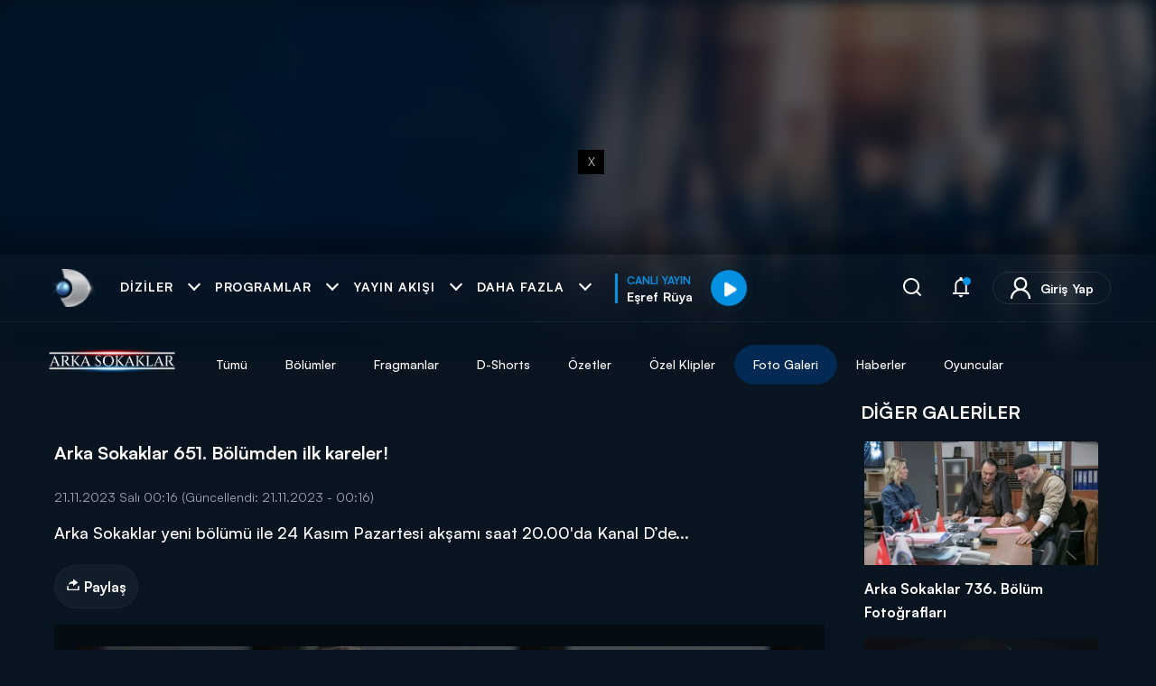

--- FILE ---
content_type: text/html; charset=utf-8
request_url: https://www.kanald.com.tr/arka-sokaklar/foto-galeri/arka-sokaklar-651-bolumden-ilk-kareler
body_size: 28163
content:



<!DOCTYPE html>
<html lang="tr">


<head>
    <meta http-equiv="Content-Type" content="text/html; charset=utf-8" />
    <script type="text/javascript">

        const globals = window.globals || (window.globals = {});

        // Logs modülü
        globals.logs = {
            logs: [],
            get_by_key(key) {
                return this.logs.find(log => log.key === key);
            },
            add(key, message) {
                const data = this.get_by_key(key);
                if (data) {
                    data.messages.push(message);
                } else {
                    this.logs.push({ key, messages: [message] });
                }
            }
        };

        // Content ve Configuration - server-side rendering
        globals.Content = {
            _Id: "655bb752ebc8301364f16e14",
            IId: 123328,
            ContentType: "PhotoGallery",
            CreatedBy: "irfan.sevinc",
            Files: {
                Count: 13
            }
        };

        globals.Configuration = {
            MediaCdnDomainUrl: "https://kanaldvod.duhnet.tv",
            BaseUrl: "https://image.kanald.com.tr/i/kanald",
            DailymotionPlayerId: "xbcf4",
            Cloudflare: {
                Turnstile: {
                    SiteKey: "0x4AAAAAAB65pFO1NrhxfodI"
                }
            }
        };
      
        const event_kanald_unload = new Event('kanald_unload');
        function kanald_unload() {
            window.dispatchEvent(event_kanald_unload);
        }
    </script>
        <script type="text/javascript">
            function getCookie(name) {
                var match = document.cookie.match(new RegExp('(^| )' + name + '=([^;]+)'));
                return match ? match[2] : null;
            }
      var isModalDShortsView="False";

      window['isModalDShortsView'] = isModalDShortsView;
     
      if(isModalDShortsView=="False")
      {
          var jsonObject = {"dcontenttype":"newsgaleri","dauthor":"","dcat1":"diziler","dcat2":"arka-sokaklar","dcat3":"foto-galeri","dsubdom":"www","dtitle":"Arka Sokaklar 651. Bölümden ilk kareler!","dnewsid":"655bb752ebc8301364f16e14","dpublishdate":"","dpublishtime":"","dtag":"arka sokaklar,Arka Sokaklar 651. Bölümden ilk kareler!,arka sokaklar dizisi,arka sokaklar bölümleri","dfromurl":"/arka-sokaklar/foto-galeri/arka-sokaklar-651-bolumden-ilk-kareler","dpagetype":"listing","dbrand":"","dfotocount":"13","dfoto":"1","dvideocount":"0","dvideo":"0","dparagraph":"0","dcharactercount":"83","deditor":"","videotype":"","dcookieid":"","dday":"Çarşamba","dmonth":"1","dpublishyear":"","dpublishmonth":"","catreklam":"DIZILER","k_islogin":0};
          var skbidValue = getCookie('_skbid');
          var combinedObject = {...jsonObject, "k_skbid": skbidValue};
          window.dataLayer = window.dataLayer || [];
          window.dataLayer.push(combinedObject);

          var _idIndex = window.dataLayer.map(function(x) {return x.dnewsid; }).findIndex(function(t) {return t});
          window.dataLayer.splice(0, 0, window.dataLayer.splice(_idIndex, 1)[0]);
      }
    </script>


<!-- Google Tag Manager -->
<script>
    (function (w, d, s, l, i) {
    w[l] = w[l] || []; w[l].push({
    'gtm.start':
    new Date().getTime(), event: 'gtm.js'
    }); var f = d.getElementsByTagName(s)[0],
    j = d.createElement(s), dl = l != 'dataLayer' ? '&l=' + l : ''; j.async = true; j.src =
    'https://www.googletagmanager.com/gtm.js?id=' + i + dl; f.parentNode.insertBefore(j, f);
    })(window, document, 'script', 'dataLayer', 'GTM-NB9GMLJ');
</script>
<!-- End Google Tag Manager -->
    <link rel="dns-prefetch" href="https://static.kanald.com.tr">
    <link rel="dns-prefetch" href="https://fonts.gstatic.com">
    <link rel="dns-prefetch" href="https://ad.medyanetads.com">
    <link rel="dns-prefetch" href="https://pagead2.googlesyndication.com">
    <link rel="dns-prefetch" href="https://securepubads.g.doubleclick.net">
    <link rel="dns-prefetch" href="https://cdn.cookielaw.org">

    <link rel="preload" crossorigin="anonymous" as="font" type="font/woff2" href="https://fonts.gstatic.com/s/muli/v27/7Auwp_0qiz-afTLGLQ.woff2" />
    <link rel="preload" crossorigin="anonymous" as="font" type="font/woff2" href="https://fonts.gstatic.com/s/muli/v27/7Auwp_0qiz-afTzGLRrX.woff2" />
    <link rel="preload" as="script" href="https://securepubads.g.doubleclick.net/tag/js/gpt.js">
    <link rel="preload" as="script" href="https://ad.medyanetads.com/adservice/adservice.js">
    <link rel="preconnect" href="https://securepubads.g.doubleclick.net">
    <link rel="preconnect" href="https://tpc.googlesyndication.com">
    <link rel="dns-prefetch" href="https://tpc.googlesyndication.com">
    <link rel="dns-prefetch" href="https://pro.ip-api.com/">
    <link rel="dns-prefetch" href="https://ad.medyanetads.com/">
    <link rel="dns-prefetch" href="https://cdn.medyanetads.com/">


        <style type="text/css">
            body {
                opacity: 0;
                background-color: #010f1d;
            }
        </style>


    <meta charset="utf-8" />
    <meta name="viewport" content="width=device-width, initial-scale=1.0 user-scalable=0">
    <meta name="theme-color" content="#0c233b" />
    <link rel="icon" href="https://static.kanald.com.tr/images/favicon.ico" />
    <link rel="apple-touch-icon" href="https://static.kanald.com.tr/images/apple-touch-icon.png" />
        <title>Arka Sokaklar 651. Bölümden ilk kareler! - Arka Sokaklar - Foto Galeri</title>
        <meta name="description" content="Arka Sokaklar yeni b&#xF6;l&#xFC;m&#xFC; ile 24 Kas&#x131;m Pazartesi ak&#x15F;am&#x131; saat 20.00&#x27;da Kanal D&#x2019;de..." />
        <meta name="keywords" content="arka sokaklar,Arka Sokaklar 651. Bölümden ilk kareler!,arka sokaklar dizisi,arka sokaklar bölümleri" />
    <meta property="creators" content="irfan.sevinc" />
    <meta property="article:author" content="Kanal D" />

    <meta http-equiv="content-language" content="tr" />






            <link rel="canonical" href="https://www.kanald.com.tr/arka-sokaklar/foto-galeri/arka-sokaklar-651-bolumden-ilk-kareler" />
        <meta property="og:site_name" content="Kanal D"/>
        <meta property="og:url" content="https://www.kanald.com.tr/arka-sokaklar/foto-galeri/arka-sokaklar-651-bolumden-ilk-kareler" />
        <meta property="og:title" content="Arka Sokaklar 651. Bölümden ilk kareler!"/>
            <meta property="og:image" content="https://image.kanald.com.tr/i/kanald/100/1200x630/655bb7adebc8301364f16e1b.jpg" />
        <meta property="og:description" content="Arka Sokaklar yeni b&#xF6;l&#xFC;m&#xFC; ile 24 Kas&#x131;m Pazartesi ak&#x15F;am&#x131; saat 20.00&#x27;da Kanal D&#x2019;de..." />
        <meta property="fb:app_id" content="226441104124687"/>
    <!-- Start SmartBanner configuration -->
    <meta name="smartbanner:title" content="Kanal D"/>
    <meta name="smartbanner:author" content="Demirören Tv Holding A.Ş."/>
    <meta name="smartbanner:price" content="GET"/>
    <meta name="smartbanner:price-suffix-apple" content=" - On the App Store"/>
    <meta name="smartbanner:price-suffix-google" content=" - In Google Play"/>
    <meta name="smartbanner:icon-apple" content="https://static.kanald.com.tr/images/kanald-logo.png"/>
    <meta name="smartbanner:icon-google" content="https://static.kanald.com.tr/images/kanald-logo.png" />
    <meta name="smartbanner:button" content="GÖRÜNTÜLE"/>
    <meta name="smartbanner:button-url-apple" content="https://itunes.apple.com/tr/app/kanal-d-for-iphone/id515303474"/>
    <meta name="smartbanner:button-url-google" content="https://play.google.com/store/apps/details?id=kanald.view"/>
    <meta name="smartbanner:enabled-platforms" content="android,ios"/>
    <meta name="smartbanner:days-to-hide" content="90"/>
    <meta name="facebook-domain-verification" content="kqwvxzeedi82pmvt99mvsrkw897tb0" />
    <!-- End SmartBanner configuration -->



                <script type="application/ld&#x2B;json">
                    {
                        "@context": "https://schema.org",
                        "@type": "BreadcrumbList",
                        "itemListElement": [{"@type":"ListItem","position":1,"name":"Kanal D","item":"https://www.kanald.com.tr"},{"@type":"ListItem","position":2,"name":"Dizi İzle","item":"https://www.kanald.com.tr/diziler"},{"@type":"ListItem","position":3,"name":"Arka Sokaklar","item":"https://www.kanald.com.tr/arka-sokaklar"},{"@type":"ListItem","position":4,"name":"Foto Galeri","item":"https://www.kanald.com.tr/arka-sokaklar/foto-galeri"},{"@type":"ListItem","position":5,"name":"Arka Sokaklar 651. Bölümden ilk kareler!","item":"https://www.kanald.com.tr/arka-sokaklar/foto-galeri/arka-sokaklar-651-bolumden-ilk-kareler"}]
                    }
                </script>
            

        <meta itemscope="" itemprop="mainEntityOfPage" itemType="https://schema.org/WebPage" itemid="https://www.kanald.com.tr/arka-sokaklar/foto-galeri/arka-sokaklar-651-bolumden-ilk-kareler" />
            <meta itemprop="dateModified" content="2023-11-21T00:16:01+03:00" />
        <meta itemprop="dateCreated" content="2023-11-21T00:16:02&#x2B;03:00" />
        <meta itemprop="datePublished" content="2023-11-21T00:16:02&#x2B;03:00" />
        <meta itemprop="url" content="https://static.kanald.com.tr/images/kanald-logo.png" />
        <meta itemprop="width" content="111" />
        <meta itemprop="height" content="68" />
        <meta itemprop="name" content="Kanal D" />
        <meta itemprop="url" content="https://www.kanald.com.tr/arka-sokaklar/foto-galeri/arka-sokaklar-651-bolumden-ilk-kareler" />
            <link itemprop="url" href="https://image.kanald.com.tr/i/kanald/70/1280x720/655bb7adebc8301364f16e1b.jpg" />
            <meta itemprop="width" content="1280" />
            <meta itemprop="height" content="720" />
            <meta itemprop="thumbnailUrl" content="https://image.kanald.com.tr/i/kanald/92x0/655bb7adebc8301364f16e1b.jpg" />
       <script type="application/ld&#x2B;json">
            {
                "@context": "http://schema.org",
                "@type": "NewsArticle",
                "mainEntityOfPage": {
                    "@type": "WebPage",
                    "@id": "https://www.kanald.com.tr/arka-sokaklar/foto-galeri/arka-sokaklar-651-bolumden-ilk-kareler"
                },
                "headline": "Arka Sokaklar 651. Bölümden ilk kareler!",
                "datePublished": "2023-11-21T00:16:02 03:00",
                "dateModified": "2023-11-21T00:16:01 03:00",
                "author": {
                    "@type": "Person",
                    "name": "Kanal D"
                },
                "description": "Arka Sokaklar yeni bölümü ile 24 Kasım Pazartesi akşamı saat 20.00&#x27;da Kanal D’de...",
                "image": {
                    "@type": "ImageObject",
                    "url": "https://image.kanald.com.tr/i/kanald/100/1200x675/655bb7adebc8301364f16e1b.jpg",
                    "width": "600",
                    "height": "346"
                },
                "publisher": {
                    "@type": "Organization",
                    "name": "Kanal D",
                "logo": {
                    "@type": "ImageObject",
                    "url": "https://static.kanald.com.tr/images/kanald-logo-250x60.png",
                    "width": 112,
                    "height": 112
                    }
                }
            }
        </script>

    <meta name="twitter:site" content="@kanald" />
    <meta name="twitter:creator" content="@kanald" />
    <meta name="twitter:title" content="Arka Sokaklar 651. B&#xF6;l&#xFC;mden ilk kareler!" />
    <meta name="twitter:description" content="Arka Sokaklar yeni b&#xF6;l&#xFC;m&#xFC; ile 24 Kas&#x131;m Pazartesi ak&#x15F;am&#x131; saat 20.00&#x27;da Kanal D&#x2019;de..." />
    <meta name="twitter:url" content="https://www.kanald.com.tr/arka-sokaklar/foto-galeri/arka-sokaklar-651-bolumden-ilk-kareler" />
        <meta name="twitter:card" content="summary_large_image" />
        <meta name="twitter:image" content="https://image.kanald.com.tr/i/kanald/100/1200x0/655bb7afebc8301364f16e5b.jpg" />
    <meta property="article:published_time" content="2023-11-21T00:16:02Z" />
    <meta property="article:modified_time" content="2023-11-21T00:16:01Z" />
    <meta property="article:section" content="Arka Sokaklar" />
    <meta property="article:tag" content="arka sokaklar" />

    <script>
        var adblockCheckUrl = 'https://cdn.medyanetads.com/assets/adservice.css';
        var staticCdn = 'https://static.kanald.com.tr';
    </script>
<script type="text/javascript">
/* loader scripts */
var jQueryLoader = { q: [], dq: [], gs: [], ready: function (a) { "function" == typeof a && jQueryLoader.q.push(a); return jQueryLoader }, getScript: function (a, c) { jQueryLoader.gs.push([a, c]) }, unq: function () { for (var a = 0; a < jQueryLoader.q.length; a++)jQueryLoader.q[a](); jQueryLoader.q = [] }, ungs: function () { for (var a = 0; a < jQueryLoader.gs.length; a++)jQuery.getScript(jQueryLoader.gs[a][0], jQueryLoader.gs[a][1]); jQueryLoader.gs = [] }, bId: null, boot: function (a) { "undefined" == typeof window.jQuery.fn ? jQueryLoader.bId || (jQueryLoader.bId = setInterval(function () { jQueryLoader.boot(a) }, 25)) : (jQueryLoader.bId && clearInterval(jQueryLoader.bId), jQueryLoader.bId = 0, jQueryLoader.unqjQdep(), jQueryLoader.ungs(), jQuery(jQueryLoader.unq()), "function" == typeof a && a()) }, booted: function () { return 0 === jQueryLoader.bId }, loadjQ: function (a, c) { setTimeout(function () { var b = document.createElement("script"); b.src = a; b.async = 1; b.defer = 1; document.getElementsByTagName("head")[0].appendChild(b) }, 1); jQueryLoader.boot(c) }, loadjQdep: function (a) { jQueryLoader.loadxhr(a, jQueryLoader.qdep) }, qdep: function (a) { a && ("undefined" !== typeof window.jQuery.fn && !jQueryLoader.dq.length ? jQueryLoader.rs(a) : jQueryLoader.dq.push(a)) }, unqjQdep: function () { if ("undefined" == typeof window.jQuery.fn) setTimeout(jQueryLoader.unqjQdep, 50); else { for (var a = 0; a < jQueryLoader.dq.length; a++)jQueryLoader.rs(jQueryLoader.dq[a]); jQueryLoader.dq = [] } }, rs: function (a) { var c = document.createElement("script"); document.getElementsByTagName("head")[0].appendChild(c); c.text = a }, loadxhr: function (a, c) { var b; b = jQueryLoader.getxo(); b.onreadystatechange = function () { 4 != b.readyState || 200 != b.status || c(b.responseText, a) }; try { b.open("GET", a, !0), b.send("") } catch (d) { } }, getxo: function () { var a = !1; try { a = new XMLHttpRequest } catch (c) { for (var b = ["MSXML2.XMLHTTP.5.0", "MSXML2.XMLHTTP.4.0", "MSXML2.XMLHTTP.3.0", "MSXML2.XMLHTTP", "Microsoft.XMLHTTP"], d = 0; d < b.length; ++d) { try { a = new ActiveXObject(b[d]) } catch (e) { continue } break } } finally { return a } } }; if ("undefined" == typeof window.jQuery) { var $ = jQueryLoader.ready, jQuery = $; $.getScript = jQueryLoader.getScript };
/* https://github.com/muicss/loadjs */
var AsyncLoader = function () { var h = function () { }, c = {}, u = {}, f = {}; function o(e, n) { if (e) { var r = f[e]; if (u[e] = n, r) for (; r.length;)r[0](e, n), r.splice(0, 1) } } function l(e, n) { e.call && (e = { success: e }), n.length ? (e.error || h)(n) : (e.success || h)(e) } function d(r, t, s, i) { var c, o, e = document, n = s.async, u = (s.numRetries || 0) + 1, f = s.before || h, l = r.replace(/[\?|#].*$/, ""), a = r.replace(/^(css|img)!/, ""); i = i || 0, /(^css!|\.css$)/.test(l) ? ((o = e.createElement("link")).rel = "stylesheet", o.href = a, (c = "hideFocus" in o) && o.relList && (c = 0, o.rel = "preload", o.as = "style")) : /(^img!|\.(png|gif|jpg|svg|webp)$)/.test(l) ? (o = e.createElement("img")).src = a : ((o = e.createElement("script")).src = r, o.async = void 0 === n || n), !(o.onload = o.onerror = o.onbeforeload = function (e) { var n = e.type[0]; if (c) try { o.sheet.cssText.length || (n = "e") } catch (e) { 18 != e.code && (n = "e") } if ("e" == n) { if ((i += 1) < u) return d(r, t, s, i) } else if ("preload" == o.rel && "style" == o.as) return o.rel = "stylesheet"; t(r, n, e.defaultPrevented) }) !== f(r, o) && e.head.appendChild(o) } function r(e, n, r) { var t, s; if (n && n.trim && (t = n), s = (t ? r : n) || {}, t) { if (t in c) throw "LoadJS"; c[t] = !0 } function i(n, r) { !function (e, t, n) { var r, s, i = (e = e.push ? e : [e]).length, c = i, o = []; for (r = function (e, n, r) { if ("e" == n && o.push(e), "b" == n) { if (!r) return; o.push(e) } --i || t(o) }, s = 0; s < c; s++)d(e[s], r, n) }(e, function (e) { l(s, e), n && l({ success: n, error: r }, e), o(t, e) }, s) } if (s.returnPromise) return new Promise(i); i() } return r.ready = function (e, n) { return function (e, r) { e = e.push ? e : [e]; var n, t, s, i = [], c = e.length, o = c; for (n = function (e, n) { n.length && i.push(e), --o || r(i) }; c--;)t = e[c], (s = u[t]) ? n(t, s) : (f[t] = f[t] || []).push(n) }(e, function (e) { l(n, e) }), r }, r.done = function (e) { o(e, []) }, r.reset = function () { c = {}, u = {}, f = {} }, r.isDefined = function (e) { return e in c }, r }();
</script>    <script type="text/javascript">
                // lazysizes config !!
                window.lazySizesConfig = window.lazySizesConfig || {};
                window.lazySizesConfig.expand = 200;
                window.lazySizesConfig.expFactor = 1.5;
                window.lazySizesConfig.hFac = 0.4;
                lazySizesConfig.loadMode = 1;
                lazySizesConfig.init = false;

                var isTouchable = navigator.userAgent.match(/Android|BlackBerry|iPhone|iPad|iPod|Opera Mini|IEMobile/i)
                document.querySelector("html").classList.add(
                    isTouchable ? "touch" : "no-touch"
                );

                // MASTHEAD TOP FE CONTROLS
                document.addEventListener('DOMContentLoaded', function () {
                    var html = document.querySelector("html");
                    var mastHeadTop = document.querySelector(".masthead-top");
                    if (!mastHeadTop) return false;
                    var mastHeadTopAfter = document.querySelector(".masthead-top-after");
                    var bgBlur = document.querySelector(".bg-blur");

                    var config = { attributes: true, childList: true, subtree: true };
                    var targetHeight = null;
                    var targetNode = null;
                    var prevHeight = 0;
                    var heightChange = 0;
                    var timer;

                    if (window.matchMedia('(max-width: 767px)').matches) {
                        targetNode = mastHeadTop.querySelector(".mti-mobile");
                        targetHeight = 80;
                    } else {
                        targetNode = mastHeadTop.querySelector(".mti-desktop");
                        targetHeight = 140;
                    }



                   var startTimer = function() {
                        timer = setTimeout(function () {
                            html.classList.remove("masthead-top-must-see");
                            observer.disconnect();
                        }, 3000);
                    }

                var handleNodes = function () {
                    var mobileAppsHeaderHeight = isTouchable ? document.querySelector('.header .header-inner').offsetHeight : 0;
                    if (targetNode !== null && targetNode !== undefined) {

                        var containerHeight = targetNode.offsetHeight || mobileAppsHeaderHeight;
                        if (containerHeight !== prevHeight && containerHeight >= targetHeight && heightChange < 3) {
                            var _itemHeight = mobileAppsHeaderHeight + containerHeight;
                            var hasResponsiveBanner = document.querySelector('.responsive-banner') != null;
                            if (hasResponsiveBanner) {
                                _itemHeight = _itemHeight + 100;
                            }

                            html.classList.add("masthead-top-must-see");
                            clearTimeout(timer);
                            startTimer();
                            mastHeadTopAfter.style.height = "calc(100% - " + _itemHeight + "px)";
                            mastHeadTopAfter.style.top = _itemHeight + "px";
                            mastHeadTop.style.height = _itemHeight + "px";
                            if (bgBlur) {
                                bgBlur.style.top = containerHeight + "px";
                            }
                            heightChange++;
                            prevHeight = _itemHeight;
                        }
                    }
                }

                    handleNodes()
                    var callback = function (mutations) {

                        //console.error("containerHeight Always: ", targetNode.offsetHeight);
                        mutations.forEach(function(mutation) {

                            for (var i = 0; i < mutation.addedNodes.length; i++) {


                                var nodeName = mutation.addedNodes[i].nodeName;

                                if (nodeName === "IFRAME") {
                                    handleNodes()
                                }
                            }
                        })
                    };

                    var observer = new MutationObserver(callback);
                    if(observer !== null && observer !== undefined && targetNode !== null && targetNode !== undefined){

                    observer?.observe(targetNode, config);
                    function startTimer() {
                        timer = setTimeout(function () {
                            html.classList.remove("masthead-top-must-see");
                            //clearInterval(interval);
                            observer.disconnect();
                        }, 3000);
                    }
                }
            });

                window.addEventListener("load", function () {
                    // trigger resize
                    const event = document.createEvent('HTMLEvents');
                    event.initEvent('resize', true, false);
                    window.dispatchEvent(event);
                });
    </script>

        <script async id="adservice_gpt_script" src="https://securepubads.g.doubleclick.net/tag/js/gpt.js"></script>
        <script async id="adservice_script" src="https://ad.medyanetads.com/adservice/adservice.js"></script>
        <script>
            var adServiceConfig = adServiceConfig || {};
            adServiceConfig['isMobile'] = function () { return window.screen.width <= 767 ; };
            adServiceConfig['prebidBidders'] = function () { return adServiceConfig.isMobile() ? 'https://ad.medyanetads.com/adservice/prebid/m_kanald_com_tr.json' : 'https://ad.medyanetads.com/adservice/prebid/kanald_com_tr.json'; };
            var adservice = adservice || {
                targetings: [
                    {kanald_kategori: "diziler,guncel,arka-sokaklar,foto-galeri,655bb752ebc8301364f16e14"},
                    {contentid: "655bb752ebc8301364f16e14"},
                    {"AdServiceStatus": "true"}
                ],
                adUnits: [],
                oopAdUnits: [],
                videoAdUnits: [],
                interactiveAdUnits: [],
                modules: ['prebid', 'oneTrust', 'pg', 'amazon', 'geoedge'],
                prebidSettings: {
                    bidders: adServiceConfig.prebidBidders()
                },
                gptSettings: {
                    justDestroySendedAdUnits: false
                },
                oneTrustSettings: {
                    domainScript: 'fd1b7f8b-e680-4f0b-b0f3-5e8e143fb01f'
                },
                pgSettings: {
                    bpId: 'demiroren'
                },
                yandexSettings: {
                    counterId: 97694919
                },
                geoedgeSettings: {
                    key: 'b2b13563-7a78-4ea8-9a9b-60b40239168e'
                }
            };

        </script>
        <script>
            document.addEventListener('adservice-gpt-slot', function (event) {
                //console.log(event);
            });
        </script>


    <script type="text/javascript">
        var isMobile = adServiceConfig.isMobile() && 'desktop' === 'mobile';
        var isDesktop = !adServiceConfig.isMobile() && 'desktop' === 'desktop';

        window['adGroup_Sidebar'] = window['adGroup_Sidebar'] || new Set();
        window['adGroup_Feed'] = window['adGroup_Feed'] || new Set();
        window['adGroup_Feed_mobile'] = window['adGroup_Feed_mobile'] || new Set();

        var getAdGroup = (path) => {
            if (!path) {
                return '';
            }

            let prefix = path.toLowerCase();
            let isMobile = prefix.includes('mkanald');

            if (isMobile) {
                if (prefix.indexOf('320x50') > 0) {
                    return 'header';
                }
                if (prefix.indexOf('300x250') > 0) {
                    if (!window['adGroup_Feed_mobile'].has(path)) {
                        window['adGroup_Feed_mobile'].add(path);
                    }
                    return 'feed_' + (1000 + window['adGroup_Feed_mobile'].size);
                }
            }

            if (prefix.indexOf('masthead') > 0) {
                return 'header';
            }

            if (prefix.indexOf('footer') > 0) {
                return 'footer';
            }

            if (prefix.indexOf('interstitial') > 0) {
                return 'interstitial';
            }

            if (prefix.indexOf('scroll') > 0) {
                return 'scroll';
            }

            if (prefix.indexOf('600_sol') > 0) {
                return 'skyscraper_left';
            }

            if (prefix.indexOf('600_sag') > 0) {
                return 'skyscraper_right';
            }

            if (prefix.indexOf('sidebar') > 0) {
                if (!window['adGroup_Sidebar'].has(path)) {
                    window['adGroup_Sidebar'].add(path);
                }
                return 'sidebar_' + (1000 + window['adGroup_Sidebar'].size);
            }

            if (prefix.indexOf('feed') > 0 || prefix.indexOf('300x250') > 0 || prefix.indexOf('728x90') > 0) {
                if (!window['adGroup_Feed'].has(path)) {
                    window['adGroup_Feed'].add(path);
                }
                return 'feed_' + (1000 + window['adGroup_Feed'].size);
            }

            return '';
        }
    </script>
            <script type="text/javascript">
                if (isMobile) {
                    adservice.oopAdUnits.push({
                        path: '/9927946,22421055942/kanald/dizi/oop_2',
                        divId: '9927946,22421055942_kanald_dizi_oop_2'
                    });
                } else if (isDesktop) {
                    adservice.oopAdUnits.push({
                        path: '/9927946,22421055942/kanald/dizi/oop_2',
                        divId: '9927946,22421055942_kanald_dizi_oop_2'
                    });
                }
            </script>



    <script type="text/javascript">
        var isMobile = adServiceConfig.isMobile() && 'desktop' === 'mobile';
        var isDesktop = !adServiceConfig.isMobile() && 'desktop' === 'desktop';

        window['adGroup_Sidebar'] = window['adGroup_Sidebar'] || new Set();
        window['adGroup_Feed'] = window['adGroup_Feed'] || new Set();
        window['adGroup_Feed_mobile'] = window['adGroup_Feed_mobile'] || new Set();

        var getAdGroup = (path) => {
            if (!path) {
                return '';
            }

            let prefix = path.toLowerCase();
            let isMobile = prefix.includes('mkanald');

            if (isMobile) {
                if (prefix.indexOf('320x50') > 0) {
                    return 'header';
                }
                if (prefix.indexOf('300x250') > 0) {
                    if (!window['adGroup_Feed_mobile'].has(path)) {
                        window['adGroup_Feed_mobile'].add(path);
                    }
                    return 'feed_' + (1000 + window['adGroup_Feed_mobile'].size);
                }
            }

            if (prefix.indexOf('masthead') > 0) {
                return 'header';
            }

            if (prefix.indexOf('footer') > 0) {
                return 'footer';
            }

            if (prefix.indexOf('interstitial') > 0) {
                return 'interstitial';
            }

            if (prefix.indexOf('scroll') > 0) {
                return 'scroll';
            }

            if (prefix.indexOf('600_sol') > 0) {
                return 'skyscraper_left';
            }

            if (prefix.indexOf('600_sag') > 0) {
                return 'skyscraper_right';
            }

            if (prefix.indexOf('sidebar') > 0) {
                if (!window['adGroup_Sidebar'].has(path)) {
                    window['adGroup_Sidebar'].add(path);
                }
                return 'sidebar_' + (1000 + window['adGroup_Sidebar'].size);
            }

            if (prefix.indexOf('feed') > 0 || prefix.indexOf('300x250') > 0 || prefix.indexOf('728x90') > 0) {
                if (!window['adGroup_Feed'].has(path)) {
                    window['adGroup_Feed'].add(path);
                }
                return 'feed_' + (1000 + window['adGroup_Feed'].size);
            }

            return '';
        }
    </script>
            <script type="text/javascript">
                if (isMobile) {
                    adservice.oopAdUnits.push({
                        path: '/9927946,22421055942/kanald/dizi/oop_3',
                        divId: '9927946,22421055942_kanald_dizi_oop_3'
                    });
                } else if (isDesktop) {
                    adservice.oopAdUnits.push({
                        path: '/9927946,22421055942/kanald/dizi/oop_3',
                        divId: '9927946,22421055942_kanald_dizi_oop_3'
                    });
                }
            </script>



    <script type="text/javascript">
        var isMobile = adServiceConfig.isMobile() && 'desktop' === 'mobile';
        var isDesktop = !adServiceConfig.isMobile() && 'desktop' === 'desktop';

        window['adGroup_Sidebar'] = window['adGroup_Sidebar'] || new Set();
        window['adGroup_Feed'] = window['adGroup_Feed'] || new Set();
        window['adGroup_Feed_mobile'] = window['adGroup_Feed_mobile'] || new Set();

        var getAdGroup = (path) => {
            if (!path) {
                return '';
            }

            let prefix = path.toLowerCase();
            let isMobile = prefix.includes('mkanald');

            if (isMobile) {
                if (prefix.indexOf('320x50') > 0) {
                    return 'header';
                }
                if (prefix.indexOf('300x250') > 0) {
                    if (!window['adGroup_Feed_mobile'].has(path)) {
                        window['adGroup_Feed_mobile'].add(path);
                    }
                    return 'feed_' + (1000 + window['adGroup_Feed_mobile'].size);
                }
            }

            if (prefix.indexOf('masthead') > 0) {
                return 'header';
            }

            if (prefix.indexOf('footer') > 0) {
                return 'footer';
            }

            if (prefix.indexOf('interstitial') > 0) {
                return 'interstitial';
            }

            if (prefix.indexOf('scroll') > 0) {
                return 'scroll';
            }

            if (prefix.indexOf('600_sol') > 0) {
                return 'skyscraper_left';
            }

            if (prefix.indexOf('600_sag') > 0) {
                return 'skyscraper_right';
            }

            if (prefix.indexOf('sidebar') > 0) {
                if (!window['adGroup_Sidebar'].has(path)) {
                    window['adGroup_Sidebar'].add(path);
                }
                return 'sidebar_' + (1000 + window['adGroup_Sidebar'].size);
            }

            if (prefix.indexOf('feed') > 0 || prefix.indexOf('300x250') > 0 || prefix.indexOf('728x90') > 0) {
                if (!window['adGroup_Feed'].has(path)) {
                    window['adGroup_Feed'].add(path);
                }
                return 'feed_' + (1000 + window['adGroup_Feed'].size);
            }

            return '';
        }
    </script>
            <script type="text/javascript">
                if (isMobile) {
                    adservice.oopAdUnits.push({
                        path: '/9927946,22421055942/kanald/dizi/oop_4',
                        divId: '9927946,22421055942_kanald_dizi_oop_4'
                    });
                } else if (isDesktop) {
                    adservice.oopAdUnits.push({
                        path: '/9927946,22421055942/kanald/dizi/oop_4',
                        divId: '9927946,22421055942_kanald_dizi_oop_4'
                    });
                }
            </script>



    <script type="text/javascript">
        var isMobile = adServiceConfig.isMobile() && 'desktop' === 'mobile';
        var isDesktop = !adServiceConfig.isMobile() && 'desktop' === 'desktop';

        window['adGroup_Sidebar'] = window['adGroup_Sidebar'] || new Set();
        window['adGroup_Feed'] = window['adGroup_Feed'] || new Set();
        window['adGroup_Feed_mobile'] = window['adGroup_Feed_mobile'] || new Set();

        var getAdGroup = (path) => {
            if (!path) {
                return '';
            }

            let prefix = path.toLowerCase();
            let isMobile = prefix.includes('mkanald');

            if (isMobile) {
                if (prefix.indexOf('320x50') > 0) {
                    return 'header';
                }
                if (prefix.indexOf('300x250') > 0) {
                    if (!window['adGroup_Feed_mobile'].has(path)) {
                        window['adGroup_Feed_mobile'].add(path);
                    }
                    return 'feed_' + (1000 + window['adGroup_Feed_mobile'].size);
                }
            }

            if (prefix.indexOf('masthead') > 0) {
                return 'header';
            }

            if (prefix.indexOf('footer') > 0) {
                return 'footer';
            }

            if (prefix.indexOf('interstitial') > 0) {
                return 'interstitial';
            }

            if (prefix.indexOf('scroll') > 0) {
                return 'scroll';
            }

            if (prefix.indexOf('600_sol') > 0) {
                return 'skyscraper_left';
            }

            if (prefix.indexOf('600_sag') > 0) {
                return 'skyscraper_right';
            }

            if (prefix.indexOf('sidebar') > 0) {
                if (!window['adGroup_Sidebar'].has(path)) {
                    window['adGroup_Sidebar'].add(path);
                }
                return 'sidebar_' + (1000 + window['adGroup_Sidebar'].size);
            }

            if (prefix.indexOf('feed') > 0 || prefix.indexOf('300x250') > 0 || prefix.indexOf('728x90') > 0) {
                if (!window['adGroup_Feed'].has(path)) {
                    window['adGroup_Feed'].add(path);
                }
                return 'feed_' + (1000 + window['adGroup_Feed'].size);
            }

            return '';
        }
    </script>
            <script type="text/javascript">
                if (isMobile) {
                    adservice.oopAdUnits.push({
                        path: '/9927946,22421055942/kanald/dizi/oop_5',
                        divId: '9927946,22421055942_kanald_dizi_oop_5'
                    });
                } else if (isDesktop) {
                    adservice.oopAdUnits.push({
                        path: '/9927946,22421055942/kanald/dizi/oop_5',
                        divId: '9927946,22421055942_kanald_dizi_oop_5'
                    });
                }
            </script>



    <script type="text/javascript">
        var isMobile = adServiceConfig.isMobile() && 'mobile' === 'mobile';
        var isDesktop = !adServiceConfig.isMobile() && 'mobile' === 'desktop';

        window['adGroup_Sidebar'] = window['adGroup_Sidebar'] || new Set();
        window['adGroup_Feed'] = window['adGroup_Feed'] || new Set();
        window['adGroup_Feed_mobile'] = window['adGroup_Feed_mobile'] || new Set();

        var getAdGroup = (path) => {
            if (!path) {
                return '';
            }

            let prefix = path.toLowerCase();
            let isMobile = prefix.includes('mkanald');

            if (isMobile) {
                if (prefix.indexOf('320x50') > 0) {
                    return 'header';
                }
                if (prefix.indexOf('300x250') > 0) {
                    if (!window['adGroup_Feed_mobile'].has(path)) {
                        window['adGroup_Feed_mobile'].add(path);
                    }
                    return 'feed_' + (1000 + window['adGroup_Feed_mobile'].size);
                }
            }

            if (prefix.indexOf('masthead') > 0) {
                return 'header';
            }

            if (prefix.indexOf('footer') > 0) {
                return 'footer';
            }

            if (prefix.indexOf('interstitial') > 0) {
                return 'interstitial';
            }

            if (prefix.indexOf('scroll') > 0) {
                return 'scroll';
            }

            if (prefix.indexOf('600_sol') > 0) {
                return 'skyscraper_left';
            }

            if (prefix.indexOf('600_sag') > 0) {
                return 'skyscraper_right';
            }

            if (prefix.indexOf('sidebar') > 0) {
                if (!window['adGroup_Sidebar'].has(path)) {
                    window['adGroup_Sidebar'].add(path);
                }
                return 'sidebar_' + (1000 + window['adGroup_Sidebar'].size);
            }

            if (prefix.indexOf('feed') > 0 || prefix.indexOf('300x250') > 0 || prefix.indexOf('728x90') > 0) {
                if (!window['adGroup_Feed'].has(path)) {
                    window['adGroup_Feed'].add(path);
                }
                return 'feed_' + (1000 + window['adGroup_Feed'].size);
            }

            return '';
        }
    </script>
            <script type="text/javascript">
                if (isMobile) {
                    adservice.oopAdUnits.push({
                        path: '/9927946,22421055942/mkanald/dizi/oop_2',
                        divId: '9927946,22421055942_mkanald_dizi_oop_2'
                    });
                } else if (isDesktop) {
                    adservice.oopAdUnits.push({
                        path: '/9927946,22421055942/mkanald/dizi/oop_2',
                        divId: '9927946,22421055942_mkanald_dizi_oop_2'
                    });
                }
            </script>



    <script type="text/javascript">
        var isMobile = adServiceConfig.isMobile() && 'mobile' === 'mobile';
        var isDesktop = !adServiceConfig.isMobile() && 'mobile' === 'desktop';

        window['adGroup_Sidebar'] = window['adGroup_Sidebar'] || new Set();
        window['adGroup_Feed'] = window['adGroup_Feed'] || new Set();
        window['adGroup_Feed_mobile'] = window['adGroup_Feed_mobile'] || new Set();

        var getAdGroup = (path) => {
            if (!path) {
                return '';
            }

            let prefix = path.toLowerCase();
            let isMobile = prefix.includes('mkanald');

            if (isMobile) {
                if (prefix.indexOf('320x50') > 0) {
                    return 'header';
                }
                if (prefix.indexOf('300x250') > 0) {
                    if (!window['adGroup_Feed_mobile'].has(path)) {
                        window['adGroup_Feed_mobile'].add(path);
                    }
                    return 'feed_' + (1000 + window['adGroup_Feed_mobile'].size);
                }
            }

            if (prefix.indexOf('masthead') > 0) {
                return 'header';
            }

            if (prefix.indexOf('footer') > 0) {
                return 'footer';
            }

            if (prefix.indexOf('interstitial') > 0) {
                return 'interstitial';
            }

            if (prefix.indexOf('scroll') > 0) {
                return 'scroll';
            }

            if (prefix.indexOf('600_sol') > 0) {
                return 'skyscraper_left';
            }

            if (prefix.indexOf('600_sag') > 0) {
                return 'skyscraper_right';
            }

            if (prefix.indexOf('sidebar') > 0) {
                if (!window['adGroup_Sidebar'].has(path)) {
                    window['adGroup_Sidebar'].add(path);
                }
                return 'sidebar_' + (1000 + window['adGroup_Sidebar'].size);
            }

            if (prefix.indexOf('feed') > 0 || prefix.indexOf('300x250') > 0 || prefix.indexOf('728x90') > 0) {
                if (!window['adGroup_Feed'].has(path)) {
                    window['adGroup_Feed'].add(path);
                }
                return 'feed_' + (1000 + window['adGroup_Feed'].size);
            }

            return '';
        }
    </script>
            <script type="text/javascript">
                if (isMobile) {
                    adservice.oopAdUnits.push({
                        path: '/9927946,22421055942/mkanald/dizi/oop_3',
                        divId: '9927946,22421055942_mkanald_dizi_oop_3'
                    });
                } else if (isDesktop) {
                    adservice.oopAdUnits.push({
                        path: '/9927946,22421055942/mkanald/dizi/oop_3',
                        divId: '9927946,22421055942_mkanald_dizi_oop_3'
                    });
                }
            </script>



    <script type="text/javascript">
        var isMobile = adServiceConfig.isMobile() && 'mobile' === 'mobile';
        var isDesktop = !adServiceConfig.isMobile() && 'mobile' === 'desktop';

        window['adGroup_Sidebar'] = window['adGroup_Sidebar'] || new Set();
        window['adGroup_Feed'] = window['adGroup_Feed'] || new Set();
        window['adGroup_Feed_mobile'] = window['adGroup_Feed_mobile'] || new Set();

        var getAdGroup = (path) => {
            if (!path) {
                return '';
            }

            let prefix = path.toLowerCase();
            let isMobile = prefix.includes('mkanald');

            if (isMobile) {
                if (prefix.indexOf('320x50') > 0) {
                    return 'header';
                }
                if (prefix.indexOf('300x250') > 0) {
                    if (!window['adGroup_Feed_mobile'].has(path)) {
                        window['adGroup_Feed_mobile'].add(path);
                    }
                    return 'feed_' + (1000 + window['adGroup_Feed_mobile'].size);
                }
            }

            if (prefix.indexOf('masthead') > 0) {
                return 'header';
            }

            if (prefix.indexOf('footer') > 0) {
                return 'footer';
            }

            if (prefix.indexOf('interstitial') > 0) {
                return 'interstitial';
            }

            if (prefix.indexOf('scroll') > 0) {
                return 'scroll';
            }

            if (prefix.indexOf('600_sol') > 0) {
                return 'skyscraper_left';
            }

            if (prefix.indexOf('600_sag') > 0) {
                return 'skyscraper_right';
            }

            if (prefix.indexOf('sidebar') > 0) {
                if (!window['adGroup_Sidebar'].has(path)) {
                    window['adGroup_Sidebar'].add(path);
                }
                return 'sidebar_' + (1000 + window['adGroup_Sidebar'].size);
            }

            if (prefix.indexOf('feed') > 0 || prefix.indexOf('300x250') > 0 || prefix.indexOf('728x90') > 0) {
                if (!window['adGroup_Feed'].has(path)) {
                    window['adGroup_Feed'].add(path);
                }
                return 'feed_' + (1000 + window['adGroup_Feed'].size);
            }

            return '';
        }
    </script>
            <script type="text/javascript">
                if (isMobile) {
                    adservice.oopAdUnits.push({
                        path: '/9927946,22421055942/mkanald/dizi/oop_4',
                        divId: '9927946,22421055942_mkanald_dizi_oop_4'
                    });
                } else if (isDesktop) {
                    adservice.oopAdUnits.push({
                        path: '/9927946,22421055942/mkanald/dizi/oop_4',
                        divId: '9927946,22421055942_mkanald_dizi_oop_4'
                    });
                }
            </script>



    <script type="text/javascript">
        var isMobile = adServiceConfig.isMobile() && 'mobile' === 'mobile';
        var isDesktop = !adServiceConfig.isMobile() && 'mobile' === 'desktop';

        window['adGroup_Sidebar'] = window['adGroup_Sidebar'] || new Set();
        window['adGroup_Feed'] = window['adGroup_Feed'] || new Set();
        window['adGroup_Feed_mobile'] = window['adGroup_Feed_mobile'] || new Set();

        var getAdGroup = (path) => {
            if (!path) {
                return '';
            }

            let prefix = path.toLowerCase();
            let isMobile = prefix.includes('mkanald');

            if (isMobile) {
                if (prefix.indexOf('320x50') > 0) {
                    return 'header';
                }
                if (prefix.indexOf('300x250') > 0) {
                    if (!window['adGroup_Feed_mobile'].has(path)) {
                        window['adGroup_Feed_mobile'].add(path);
                    }
                    return 'feed_' + (1000 + window['adGroup_Feed_mobile'].size);
                }
            }

            if (prefix.indexOf('masthead') > 0) {
                return 'header';
            }

            if (prefix.indexOf('footer') > 0) {
                return 'footer';
            }

            if (prefix.indexOf('interstitial') > 0) {
                return 'interstitial';
            }

            if (prefix.indexOf('scroll') > 0) {
                return 'scroll';
            }

            if (prefix.indexOf('600_sol') > 0) {
                return 'skyscraper_left';
            }

            if (prefix.indexOf('600_sag') > 0) {
                return 'skyscraper_right';
            }

            if (prefix.indexOf('sidebar') > 0) {
                if (!window['adGroup_Sidebar'].has(path)) {
                    window['adGroup_Sidebar'].add(path);
                }
                return 'sidebar_' + (1000 + window['adGroup_Sidebar'].size);
            }

            if (prefix.indexOf('feed') > 0 || prefix.indexOf('300x250') > 0 || prefix.indexOf('728x90') > 0) {
                if (!window['adGroup_Feed'].has(path)) {
                    window['adGroup_Feed'].add(path);
                }
                return 'feed_' + (1000 + window['adGroup_Feed'].size);
            }

            return '';
        }
    </script>
            <script type="text/javascript">
                if (isMobile) {
                    adservice.oopAdUnits.push({
                        path: '/9927946,22421055942/mkanald/dizi/oop_5',
                        divId: '9927946,22421055942_mkanald_dizi_oop_5'
                    });
                } else if (isDesktop) {
                    adservice.oopAdUnits.push({
                        path: '/9927946,22421055942/mkanald/dizi/oop_5',
                        divId: '9927946,22421055942_mkanald_dizi_oop_5'
                    });
                }
            </script>



    <script type="text/javascript">
        var isMobile = adServiceConfig.isMobile() && 'desktop' === 'mobile';
        var isDesktop = !adServiceConfig.isMobile() && 'desktop' === 'desktop';

        window['adGroup_Sidebar'] = window['adGroup_Sidebar'] || new Set();
        window['adGroup_Feed'] = window['adGroup_Feed'] || new Set();
        window['adGroup_Feed_mobile'] = window['adGroup_Feed_mobile'] || new Set();

        var getAdGroup = (path) => {
            if (!path) {
                return '';
            }

            let prefix = path.toLowerCase();
            let isMobile = prefix.includes('mkanald');

            if (isMobile) {
                if (prefix.indexOf('320x50') > 0) {
                    return 'header';
                }
                if (prefix.indexOf('300x250') > 0) {
                    if (!window['adGroup_Feed_mobile'].has(path)) {
                        window['adGroup_Feed_mobile'].add(path);
                    }
                    return 'feed_' + (1000 + window['adGroup_Feed_mobile'].size);
                }
            }

            if (prefix.indexOf('masthead') > 0) {
                return 'header';
            }

            if (prefix.indexOf('footer') > 0) {
                return 'footer';
            }

            if (prefix.indexOf('interstitial') > 0) {
                return 'interstitial';
            }

            if (prefix.indexOf('scroll') > 0) {
                return 'scroll';
            }

            if (prefix.indexOf('600_sol') > 0) {
                return 'skyscraper_left';
            }

            if (prefix.indexOf('600_sag') > 0) {
                return 'skyscraper_right';
            }

            if (prefix.indexOf('sidebar') > 0) {
                if (!window['adGroup_Sidebar'].has(path)) {
                    window['adGroup_Sidebar'].add(path);
                }
                return 'sidebar_' + (1000 + window['adGroup_Sidebar'].size);
            }

            if (prefix.indexOf('feed') > 0 || prefix.indexOf('300x250') > 0 || prefix.indexOf('728x90') > 0) {
                if (!window['adGroup_Feed'].has(path)) {
                    window['adGroup_Feed'].add(path);
                }
                return 'feed_' + (1000 + window['adGroup_Feed'].size);
            }

            return '';
        }
    </script>
            <script type="text/javascript">
                var adGroup = getAdGroup('/9927946,22421055942/kanald/dizi/728x90_Masthead');
                globals['logs'].add('adGroup', '/9927946,22421055942/kanald/dizi/728x90_Masthead' + ':' + adGroup);
                if (isMobile) {
                    adservice.adUnits.push({
                        path: '/9927946,22421055942/kanald/dizi/728x90_Masthead',
                        size: JSON.parse('[[728,90],[970,250],[970,90],[980,250],[940,250]]'),
                        adGroup: adGroup,
                        sizeMappings: JSON.parse('[[[1200,100],[[728,90],[940,90],[940,250],[970,90],[970,250],[990,90],[990,250]]],[[992,100],[[728,90],[940,90],[940,250]]],[[768,100],[[728,90]]],[[0,0],[]]]'),
                        divId: '9927946,22421055942_kanald_dizi_728x90_Masthead'
                    });
                } else if (isDesktop) {
                    adservice.adUnits.push({
                        path: '/9927946,22421055942/kanald/dizi/728x90_Masthead',
                        size: JSON.parse('[[728,90],[970,250],[970,90],[980,250],[940,250]]'),
                        adGroup: adGroup,
                        sizeMappings: JSON.parse('[[[1200,100],[[728,90],[940,90],[940,250],[970,90],[970,250],[990,90],[990,250]]],[[992,100],[[728,90],[940,90],[940,250]]],[[768,100],[[728,90]]],[[0,0],[]]]'),
                        divId: '9927946,22421055942_kanald_dizi_728x90_Masthead'
                    });
                }                
            </script>



    <script type="text/javascript">
        var isMobile = adServiceConfig.isMobile() && 'mobile' === 'mobile';
        var isDesktop = !adServiceConfig.isMobile() && 'mobile' === 'desktop';

        window['adGroup_Sidebar'] = window['adGroup_Sidebar'] || new Set();
        window['adGroup_Feed'] = window['adGroup_Feed'] || new Set();
        window['adGroup_Feed_mobile'] = window['adGroup_Feed_mobile'] || new Set();

        var getAdGroup = (path) => {
            if (!path) {
                return '';
            }

            let prefix = path.toLowerCase();
            let isMobile = prefix.includes('mkanald');

            if (isMobile) {
                if (prefix.indexOf('320x50') > 0) {
                    return 'header';
                }
                if (prefix.indexOf('300x250') > 0) {
                    if (!window['adGroup_Feed_mobile'].has(path)) {
                        window['adGroup_Feed_mobile'].add(path);
                    }
                    return 'feed_' + (1000 + window['adGroup_Feed_mobile'].size);
                }
            }

            if (prefix.indexOf('masthead') > 0) {
                return 'header';
            }

            if (prefix.indexOf('footer') > 0) {
                return 'footer';
            }

            if (prefix.indexOf('interstitial') > 0) {
                return 'interstitial';
            }

            if (prefix.indexOf('scroll') > 0) {
                return 'scroll';
            }

            if (prefix.indexOf('600_sol') > 0) {
                return 'skyscraper_left';
            }

            if (prefix.indexOf('600_sag') > 0) {
                return 'skyscraper_right';
            }

            if (prefix.indexOf('sidebar') > 0) {
                if (!window['adGroup_Sidebar'].has(path)) {
                    window['adGroup_Sidebar'].add(path);
                }
                return 'sidebar_' + (1000 + window['adGroup_Sidebar'].size);
            }

            if (prefix.indexOf('feed') > 0 || prefix.indexOf('300x250') > 0 || prefix.indexOf('728x90') > 0) {
                if (!window['adGroup_Feed'].has(path)) {
                    window['adGroup_Feed'].add(path);
                }
                return 'feed_' + (1000 + window['adGroup_Feed'].size);
            }

            return '';
        }
    </script>
            <script type="text/javascript">
                var adGroup = getAdGroup('/9927946,22421055942/mkanald/dizi/320x50');
                globals['logs'].add('adGroup', '/9927946,22421055942/mkanald/dizi/320x50' + ':' + adGroup);
                if (isMobile) {
                    adservice.adUnits.push({
                        path: '/9927946,22421055942/mkanald/dizi/320x50',
                        size: JSON.parse('[[320,100],[300,250],[320,200]]'),
                        adGroup: adGroup,
                        sizeMappings: JSON.parse('[]'),
                        divId: '9927946,22421055942_mkanald_dizi_320x50'
                    });
                } else if (isDesktop) {
                    adservice.adUnits.push({
                        path: '/9927946,22421055942/mkanald/dizi/320x50',
                        size: JSON.parse('[[320,100],[300,250],[320,200]]'),
                        adGroup: adGroup,
                        sizeMappings: JSON.parse('[]'),
                        divId: '9927946,22421055942_mkanald_dizi_320x50'
                    });
                }                
            </script>









    <script type="text/javascript">
        var isMobile = adServiceConfig.isMobile() && 'desktop' === 'mobile';
        var isDesktop = !adServiceConfig.isMobile() && 'desktop' === 'desktop';

        window['adGroup_Sidebar'] = window['adGroup_Sidebar'] || new Set();
        window['adGroup_Feed'] = window['adGroup_Feed'] || new Set();
        window['adGroup_Feed_mobile'] = window['adGroup_Feed_mobile'] || new Set();

        var getAdGroup = (path) => {
            if (!path) {
                return '';
            }

            let prefix = path.toLowerCase();
            let isMobile = prefix.includes('mkanald');

            if (isMobile) {
                if (prefix.indexOf('320x50') > 0) {
                    return 'header';
                }
                if (prefix.indexOf('300x250') > 0) {
                    if (!window['adGroup_Feed_mobile'].has(path)) {
                        window['adGroup_Feed_mobile'].add(path);
                    }
                    return 'feed_' + (1000 + window['adGroup_Feed_mobile'].size);
                }
            }

            if (prefix.indexOf('masthead') > 0) {
                return 'header';
            }

            if (prefix.indexOf('footer') > 0) {
                return 'footer';
            }

            if (prefix.indexOf('interstitial') > 0) {
                return 'interstitial';
            }

            if (prefix.indexOf('scroll') > 0) {
                return 'scroll';
            }

            if (prefix.indexOf('600_sol') > 0) {
                return 'skyscraper_left';
            }

            if (prefix.indexOf('600_sag') > 0) {
                return 'skyscraper_right';
            }

            if (prefix.indexOf('sidebar') > 0) {
                if (!window['adGroup_Sidebar'].has(path)) {
                    window['adGroup_Sidebar'].add(path);
                }
                return 'sidebar_' + (1000 + window['adGroup_Sidebar'].size);
            }

            if (prefix.indexOf('feed') > 0 || prefix.indexOf('300x250') > 0 || prefix.indexOf('728x90') > 0) {
                if (!window['adGroup_Feed'].has(path)) {
                    window['adGroup_Feed'].add(path);
                }
                return 'feed_' + (1000 + window['adGroup_Feed'].size);
            }

            return '';
        }
    </script>
            <script type="text/javascript">
                var adGroup = getAdGroup('/9927946,22421055942/kanald/dizi/300x250');
                globals['logs'].add('adGroup', '/9927946,22421055942/kanald/dizi/300x250' + ':' + adGroup);
                if (isMobile) {
                    adservice.adUnits.push({
                        path: '/9927946,22421055942/kanald/dizi/300x250',
                        size: JSON.parse('[300,250]'),
                        adGroup: adGroup,
                        sizeMappings: JSON.parse('[]'),
                        divId: '9927946,22421055942_kanald_dizi_300x250'
                    });
                } else if (isDesktop) {
                    adservice.adUnits.push({
                        path: '/9927946,22421055942/kanald/dizi/300x250',
                        size: JSON.parse('[300,250]'),
                        adGroup: adGroup,
                        sizeMappings: JSON.parse('[]'),
                        divId: '9927946,22421055942_kanald_dizi_300x250'
                    });
                }                
            </script>



























    <script type="text/javascript">
        var isMobile = adServiceConfig.isMobile() && 'mobile' === 'mobile';
        var isDesktop = !adServiceConfig.isMobile() && 'mobile' === 'desktop';

        window['adGroup_Sidebar'] = window['adGroup_Sidebar'] || new Set();
        window['adGroup_Feed'] = window['adGroup_Feed'] || new Set();
        window['adGroup_Feed_mobile'] = window['adGroup_Feed_mobile'] || new Set();

        var getAdGroup = (path) => {
            if (!path) {
                return '';
            }

            let prefix = path.toLowerCase();
            let isMobile = prefix.includes('mkanald');

            if (isMobile) {
                if (prefix.indexOf('320x50') > 0) {
                    return 'header';
                }
                if (prefix.indexOf('300x250') > 0) {
                    if (!window['adGroup_Feed_mobile'].has(path)) {
                        window['adGroup_Feed_mobile'].add(path);
                    }
                    return 'feed_' + (1000 + window['adGroup_Feed_mobile'].size);
                }
            }

            if (prefix.indexOf('masthead') > 0) {
                return 'header';
            }

            if (prefix.indexOf('footer') > 0) {
                return 'footer';
            }

            if (prefix.indexOf('interstitial') > 0) {
                return 'interstitial';
            }

            if (prefix.indexOf('scroll') > 0) {
                return 'scroll';
            }

            if (prefix.indexOf('600_sol') > 0) {
                return 'skyscraper_left';
            }

            if (prefix.indexOf('600_sag') > 0) {
                return 'skyscraper_right';
            }

            if (prefix.indexOf('sidebar') > 0) {
                if (!window['adGroup_Sidebar'].has(path)) {
                    window['adGroup_Sidebar'].add(path);
                }
                return 'sidebar_' + (1000 + window['adGroup_Sidebar'].size);
            }

            if (prefix.indexOf('feed') > 0 || prefix.indexOf('300x250') > 0 || prefix.indexOf('728x90') > 0) {
                if (!window['adGroup_Feed'].has(path)) {
                    window['adGroup_Feed'].add(path);
                }
                return 'feed_' + (1000 + window['adGroup_Feed'].size);
            }

            return '';
        }
    </script>
            <script type="text/javascript">
                var adGroup = getAdGroup('/9927946,22421055942/mkanald/dizi/feed1_300x250');
                globals['logs'].add('adGroup', '/9927946,22421055942/mkanald/dizi/feed1_300x250' + ':' + adGroup);
                if (isMobile) {
                    adservice.adUnits.push({
                        path: '/9927946,22421055942/mkanald/dizi/feed1_300x250',
                        size: JSON.parse('[[300,250]]'),
                        adGroup: adGroup,
                        sizeMappings: JSON.parse('[]'),
                        divId: '9927946,22421055942_mkanald_dizi_feed1_300x250'
                    });
                } else if (isDesktop) {
                    adservice.adUnits.push({
                        path: '/9927946,22421055942/mkanald/dizi/feed1_300x250',
                        size: JSON.parse('[[300,250]]'),
                        adGroup: adGroup,
                        sizeMappings: JSON.parse('[]'),
                        divId: '9927946,22421055942_mkanald_dizi_feed1_300x250'
                    });
                }                
            </script>



    <script type="text/javascript">
        var isMobile = adServiceConfig.isMobile() && 'desktop' === 'mobile';
        var isDesktop = !adServiceConfig.isMobile() && 'desktop' === 'desktop';

        window['adGroup_Sidebar'] = window['adGroup_Sidebar'] || new Set();
        window['adGroup_Feed'] = window['adGroup_Feed'] || new Set();
        window['adGroup_Feed_mobile'] = window['adGroup_Feed_mobile'] || new Set();

        var getAdGroup = (path) => {
            if (!path) {
                return '';
            }

            let prefix = path.toLowerCase();
            let isMobile = prefix.includes('mkanald');

            if (isMobile) {
                if (prefix.indexOf('320x50') > 0) {
                    return 'header';
                }
                if (prefix.indexOf('300x250') > 0) {
                    if (!window['adGroup_Feed_mobile'].has(path)) {
                        window['adGroup_Feed_mobile'].add(path);
                    }
                    return 'feed_' + (1000 + window['adGroup_Feed_mobile'].size);
                }
            }

            if (prefix.indexOf('masthead') > 0) {
                return 'header';
            }

            if (prefix.indexOf('footer') > 0) {
                return 'footer';
            }

            if (prefix.indexOf('interstitial') > 0) {
                return 'interstitial';
            }

            if (prefix.indexOf('scroll') > 0) {
                return 'scroll';
            }

            if (prefix.indexOf('600_sol') > 0) {
                return 'skyscraper_left';
            }

            if (prefix.indexOf('600_sag') > 0) {
                return 'skyscraper_right';
            }

            if (prefix.indexOf('sidebar') > 0) {
                if (!window['adGroup_Sidebar'].has(path)) {
                    window['adGroup_Sidebar'].add(path);
                }
                return 'sidebar_' + (1000 + window['adGroup_Sidebar'].size);
            }

            if (prefix.indexOf('feed') > 0 || prefix.indexOf('300x250') > 0 || prefix.indexOf('728x90') > 0) {
                if (!window['adGroup_Feed'].has(path)) {
                    window['adGroup_Feed'].add(path);
                }
                return 'feed_' + (1000 + window['adGroup_Feed'].size);
            }

            return '';
        }
    </script>
            <script type="text/javascript">
                var adGroup = getAdGroup('/9927946,22421055942/kanald/dizi/728x90_footer');
                globals['logs'].add('adGroup', '/9927946,22421055942/kanald/dizi/728x90_footer' + ':' + adGroup);
                if (isMobile) {
                    adservice.adUnits.push({
                        path: '/9927946,22421055942/kanald/dizi/728x90_footer',
                        size: JSON.parse('[[728,90],[970,250],[970,90],[980,250],[940,250]]'),
                        adGroup: adGroup,
                        sizeMappings: JSON.parse('[[[1200,100],[[728,90],[940,90],[940,250],[970,90],[970,250],[990,90],[990,250]]],[[992,100],[[728,90],[940,90],[940,250]]],[[768,100],[[728,90]]],[[0,0],[]]]'),
                        divId: '9927946,22421055942_kanald_dizi_728x90_footer'
                    });
                } else if (isDesktop) {
                    adservice.adUnits.push({
                        path: '/9927946,22421055942/kanald/dizi/728x90_footer',
                        size: JSON.parse('[[728,90],[970,250],[970,90],[980,250],[940,250]]'),
                        adGroup: adGroup,
                        sizeMappings: JSON.parse('[[[1200,100],[[728,90],[940,90],[940,250],[970,90],[970,250],[990,90],[990,250]]],[[992,100],[[728,90],[940,90],[940,250]]],[[768,100],[[728,90]]],[[0,0],[]]]'),
                        divId: '9927946,22421055942_kanald_dizi_728x90_footer'
                    });
                }                
            </script>



    <script type="text/javascript">
        var isMobile = adServiceConfig.isMobile() && 'mobile' === 'mobile';
        var isDesktop = !adServiceConfig.isMobile() && 'mobile' === 'desktop';

        window['adGroup_Sidebar'] = window['adGroup_Sidebar'] || new Set();
        window['adGroup_Feed'] = window['adGroup_Feed'] || new Set();
        window['adGroup_Feed_mobile'] = window['adGroup_Feed_mobile'] || new Set();

        var getAdGroup = (path) => {
            if (!path) {
                return '';
            }

            let prefix = path.toLowerCase();
            let isMobile = prefix.includes('mkanald');

            if (isMobile) {
                if (prefix.indexOf('320x50') > 0) {
                    return 'header';
                }
                if (prefix.indexOf('300x250') > 0) {
                    if (!window['adGroup_Feed_mobile'].has(path)) {
                        window['adGroup_Feed_mobile'].add(path);
                    }
                    return 'feed_' + (1000 + window['adGroup_Feed_mobile'].size);
                }
            }

            if (prefix.indexOf('masthead') > 0) {
                return 'header';
            }

            if (prefix.indexOf('footer') > 0) {
                return 'footer';
            }

            if (prefix.indexOf('interstitial') > 0) {
                return 'interstitial';
            }

            if (prefix.indexOf('scroll') > 0) {
                return 'scroll';
            }

            if (prefix.indexOf('600_sol') > 0) {
                return 'skyscraper_left';
            }

            if (prefix.indexOf('600_sag') > 0) {
                return 'skyscraper_right';
            }

            if (prefix.indexOf('sidebar') > 0) {
                if (!window['adGroup_Sidebar'].has(path)) {
                    window['adGroup_Sidebar'].add(path);
                }
                return 'sidebar_' + (1000 + window['adGroup_Sidebar'].size);
            }

            if (prefix.indexOf('feed') > 0 || prefix.indexOf('300x250') > 0 || prefix.indexOf('728x90') > 0) {
                if (!window['adGroup_Feed'].has(path)) {
                    window['adGroup_Feed'].add(path);
                }
                return 'feed_' + (1000 + window['adGroup_Feed'].size);
            }

            return '';
        }
    </script>
            <script type="text/javascript">
                var adGroup = getAdGroup('/9927946,22421055942/mkanald/dizi/300x250');
                globals['logs'].add('adGroup', '/9927946,22421055942/mkanald/dizi/300x250' + ':' + adGroup);
                if (isMobile) {
                    adservice.adUnits.push({
                        path: '/9927946,22421055942/mkanald/dizi/300x250',
                        size: JSON.parse('[[300,250],[336,280],"fluid"]'),
                        adGroup: adGroup,
                        sizeMappings: JSON.parse('[]'),
                        divId: '9927946,22421055942_mkanald_dizi_300x250'
                    });
                } else if (isDesktop) {
                    adservice.adUnits.push({
                        path: '/9927946,22421055942/mkanald/dizi/300x250',
                        size: JSON.parse('[[300,250],[336,280],"fluid"]'),
                        adGroup: adGroup,
                        sizeMappings: JSON.parse('[]'),
                        divId: '9927946,22421055942_mkanald_dizi_300x250'
                    });
                }                
            </script>

        <script defer src="https://fundingchoicesmessages.google.com/i/pub-4133813641255581?ers=1" nonce="wavwSy6JzoXzk_FdxQbogQ"></script>
        <script nonce="wavwSy6JzoXzk_FdxQbogQ">(function() {function signalGooglefcPresent() {if (!window.frames['googlefcPresent']) {if (document.body) {const iframe = document.createElement('iframe'); iframe.style = 'width: 0; height: 0; border: none; z-index: -1000; left: -1000px; top: -1000px;'; iframe.style.display = 'none'; iframe.name = 'googlefcPresent'; document.body.appendChild(iframe);} else {setTimeout(signalGooglefcPresent, 0);}}}signalGooglefcPresent();})();</script>
        <script type="text/javascript">
            window.Medyanet_KanalD_Pageskin = function (pageskin) {
                  if (pageskin.CreativeType && pageskin.CreativeType == 'IFrame') {
                      var pageskinHtml = '<iframe src="' + pageskin.CreativeSource + '?clickTAG=' + encodeURIComponent(pageskin.ClickUrl) + '" scrolling="no" style="border: none;" class="visible-lg visible-md"></iframe>' +
                      '<a href="' + pageskin.ClickUrl + '" class="hidden-lg hidden-md" target="_blank">' +
                      '<img src="' + pageskin.CreativeSourceMobile + '">' + encodeURI(pageskin.ClickUrl) +
                      '</a>' +
                      '<img src="' + pageskin.ImpresssionUrl + '" style="position: absolute; width: 1px; height: 1px;">';
                  } else {
                      var pageskinHtml = '<a href="' + pageskin.ClickUrl + '" class="d-none d-lg-flex" target="_blank">' +
                      '<img src="' + pageskin.CreativeSourceImage + '">' +
                      '</a>' +
                      '<a href="' + pageskin.ClickUrl + '" class="d-lg-none" target="_blank">' +
                      '<img src="' + pageskin.CreativeSourceMobile + '">' +
                      '</a>' +
                      '<img src="' + pageskin.ImpresssionUrl + '" style="position: absolute; width: 1px; height: 1px;">';
                  }

                  if (pageskin.ImpresssionTrackingUrl) {
                      pageskinHtml += '<img src="' + pageskin.ImpresssionTrackingUrl + '" style="position: absolute; width: 1px; height: 1px;">';
                  }

                  document.querySelector('.pageskin-inner').innerHTML = pageskinHtml;

                  dataLayer.push({
                      'event': 'gaEvent',
                      'category': 'KD_Pageskin_DFP',
                      'action': 'impression',
                      'label': '/arka-sokaklar/foto-galeri/arka-sokaklar-651-bolumden-ilk-kareler'
                  });
              }
             window.mNetTargettingArr = [
                  ["kanald_kategori", "diziler,guncel,arka-sokaklar,foto-galeri,655bb752ebc8301364f16e14"],
                  ["contentid", "655bb752ebc8301364f16e14"]
              ];

              Medyanet_Settings = {
                  PortalID: 194,
                  Richmedia: {
                      BeforeExpand: function (e) {
                          window['hasRichMedia'] = true;

                          if (window["quarkPlayer"] && window["quarkPlayerPlayed"]) {
                              window["quarkPlayer"].player.pause();
                          }
                      },
                      AfterCollapse: function (e) {
                          window['hasRichMedia'] = false;

                          if (window["quarkPlayer"]) {
                              window["quarkPlayer"].player.play();
                          }
                          $('.rich-ad-container').remove();
                      }
                  },
                  Targeting: [
                      ["kanald_kategori","diziler,guncel,arka-sokaklar,foto-galeri,655bb752ebc8301364f16e14"],
                      ["contentid", "655bb752ebc8301364f16e14"]
                  ],
                  Interstitial: {
                      PublisherLinkControl: true
                  }
              };
        </script>


<!-- Yandex.Metrika counter -->
<script type="text/javascript">(function (d, w, c) {
            (w[c] = w[c] || []).push(function () {
                try {
                    w.yaCounter14565193 = new Ya.Metrika({
                        id: 14565193,
                        webvisor: true,
                        clickmap: true,
                        trackLinks: true,
                        accurateTrackBounce: true
                    });
                } catch (e) { }
            });

            var n = d.getElementsByTagName("script")[0],
                s = d.createElement("script"),
                f = function () { n.parentNode.insertBefore(s, n); };
            s.type = "text/javascript";
            s.async = true;
            s.defer = true;
            s.src = (d.location.protocol == "https:" ? "https:" : "http:") + "//mc.yandex.ru/metrika/watch.js";

            if (w.opera == "[object Opera]") {
                d.addEventListener("DOMContentLoaded", f, false);
            } else { f(); }
        })(document, window, "yandex_metrika_callbacks");</script>
<noscript><div><img src="//mc.yandex.ru/watch/14565193" style="position:absolute; left:-9999px;" alt="" /></div></noscript>
<!-- /Yandex.Metrika counter -->


<noscript>
    <img src="http://b.scorecardresearch.com/p?c1=2&c2=9053247&cv=2.0&cj=1" />
</noscript>
    <noscript>
        <link rel="preload" as="font" href="//fonts.googleapis.com/css?family=Muli:200,400,600,700,900&subset=latin-ext&display=swap" crossorigin />

        <link rel="stylesheet" href='https://static.kanald.com.tr/styles/list-detail-page.min.css?v=20260113.1'>
        <style>
            body {
                opacity: 1;
                background-color: #010f1d;
            }
            img.lazyload {
                display: none !important;
            }
        </style>
    </noscript>
    <script src="https://cdn.radiantmediatechs.com/rmp/10.7.4/js/rmp.min.js"></script>
    <script src="https://daion-static.ercdn.net/sdk/radiant/daion-radiant-player.min.js"></script>

        <script>
            var netmera = netmera || [];
        </script>
        <script src='//cdn.netmera-web.com/wsdkjs/RbtMMIh32wZkHTOdmpFLwsr4DwqXD0L-fx2L7JtenBHue8L2pXdUnA' async></script>
        <script>window.bdmpData = window.bdmpData || [];function bdmp() { bdmpData.push(arguments); }bdmp("initAt", new Date());bdmp("projectId", "bl8372p22-kd");</script>
        <script async src="https://b-cdn.do.brainsland.com/banalytics.js?projectId=bl8372p22-kd"></script>

<script>window.bdmpData = window.bdmpData || [];function bdmp() { bdmpData.push(arguments); }bdmp("initAt", new Date());bdmp("projectId", "bl8372p22-kd");</script>
<script async src="https://b-cdn.do.brainsland.com/banalytics.js?projectId=bl8372p22-kd"></script>

</head>
<body data-content-id="655bb752ebc8301364f16e14" data-container-id="5465e934cf45af16d07cccd9" data-path="/diziler/guncel/arka-sokaklar/foto-galeri/arka-sokaklar-651-bolumden-ilk-kareler" onunload="kanald_unload();">

<!-- Google Tag Manager (noscript) -->
<noscript>
    <iframe src="https://www.googletagmanager.com/ns.html?id=GTM-NB9GMLJ"
            height="0" width="0" style="display:none;visibility:hidden"></iframe>
</noscript>
<!-- End Google Tag Manager (noscript) -->


            <div class="interstitial-wrapper">
            </div>
            <div class="interstitial-wrapper">
            </div>



            <div class="adv_oop adv-desktop" style="">
                <div class="adv-block">
                            <div id="9927946,22421055942_kanald_dizi_oop_2" class="mobile-interstitial"></div>
                </div>
            </div>




            <div class="adv_oop adv-desktop" style="">
                <div class="adv-block">
                            <div id="9927946,22421055942_kanald_dizi_oop_3" class="mobile-interstitial"></div>
                </div>
            </div>




            <div class="adv_oop adv-desktop" style="">
                <div class="adv-block">
                            <div id="9927946,22421055942_kanald_dizi_oop_4" class="mobile-interstitial"></div>
                </div>
            </div>




            <div class="adv_oop adv-desktop" style="">
                <div class="adv-block">
                            <div id="9927946,22421055942_kanald_dizi_oop_5" class="mobile-interstitial"></div>
                </div>
            </div>




            <div class="adv_oop adv-desktop" style="">
                <div class="adv-block">
                            <div id="9927946,22421055942_mkanald_dizi_oop_2" class="mobile-interstitial"></div>
                </div>
            </div>




            <div class="adv_oop adv-desktop" style="">
                <div class="adv-block">
                            <div id="9927946,22421055942_mkanald_dizi_oop_3" class="mobile-interstitial"></div>
                </div>
            </div>




            <div class="adv_oop adv-desktop" style="">
                <div class="adv-block">
                            <div id="9927946,22421055942_mkanald_dizi_oop_4" class="mobile-interstitial"></div>
                </div>
            </div>




            <div class="adv_oop adv-desktop" style="">
                <div class="adv-block">
                            <div id="9927946,22421055942_mkanald_dizi_oop_5" class="mobile-interstitial"></div>
                </div>
            </div>


    <script>
        var isVideoPage = false;
        var isHomePageJs = false;

        /* Loads jQuery Library asynchronously. Required for Medyanet and VideoJs */
        jQueryLoader.loadjQ('//ajax.googleapis.com/ajax/libs/jquery/3.3.1/jquery.min.js');
        /* Loads page specific CSS file */
        AsyncLoader([
            'css!//fonts.googleapis.com/css?family=Muli:400,600,700,900&subset=latin-ext',
            'https://static.kanald.com.tr/styles/list-detail-page.min.css?v=20260113.1',
        ], 'assets_css', function () {
            if (!isVideoPage && !isHomePageJs) {
                setTimeout(function () { document.body.style.opacity = 1; }, 0);
            }
        });

        /* Loads page specific JS file */
        AsyncLoader('https://static.kanald.com.tr/scripts/list-detail-page.bundle.js?v=20260113.1', function () {
        });

        var movieContainerPage = false;
        if (movieContainerPage) {
            AsyncLoader('https://static.kanald.com.tr/styles/video-page.min.css?v=20260113.1');

            /* Loads page specific JS file */
            AsyncLoader('https://static.kanald.com.tr/scripts/video-page.bundle.js?v=20260113.1');
        }
    </script>

        <div class="masthead masthead-top ">

<!-- <style>
  .redirect-to-mobile-apps {
    height: 80px;
    display: flex;
    align-items: center;
    justify-content: center;
}
.redirect-to-mobile-apps-banner {
  height: inherit;
  width: 100%;
  position: fixed;
  max-width: 730px;
}
</style>
<div class="redirect-to-mobile-apps">
  <img class="redirect-to-mobile-apps-banner" />
</div>
<script>
    AsyncLoader('https://static.kanald.com.tr/scripts/redirect-to-mobile-apps.bundle.js?v=20260113.1');
</script> -->            


            <div class="masthead-top-inner mti-desktop adv-desktop" style="">
                <div class="adv-block">
                        <span class="masthead-top-close">X</span>
                            <div id="9927946,22421055942_kanald_dizi_728x90_Masthead" class="" style="width: 980px; margin-left: auto; margin-right: auto; box-sizing:content-box; text-align:center;"></div>
                </div>
            </div>


            


            <div class="masthead-top-inner mti-mobile adv-mobile" style="">
                <div class="adv-block">
                        <span class="masthead-top-close">X</span>
                            <div id="9927946,22421055942_mkanald_dizi_320x50" class="banner-container" style="width: 320px; margin-left: auto; margin-right: auto; box-sizing:content-box; text-align:center;"></div>
                </div>
            </div>



            <span class="masthead-top-after"></span>
        </div>

        <div class="bg-blur">
            <span class="bg-blur-image lazyload" data-bg="https://image.kanald.com.tr/i/kanald/70/0x0/68c182fc410eac5508f54fe0.jpg"></span>
        </div>


    


    
    <!-- #region YayınAkışıUrlCreator -->
    <!-- #endregion -->
    <header class="header">
        <span class="header-overlay"></span>
        <div class="header-inner">
            <div class="container-fluid">
                <div class="row">
                    <div class="col-12">
                        <div class="main-menu">
                                <a href="/" class="logo " role="link"></a>
                            <div class="mobile-nav-wrap">
                                <nav class="main-nav type-mobile">
                                    <ul class="main-nav-list">
                                        <li class="main-nav-item">
                                            <a class="mobile-nav-link adpass-js" href="/" title="" target="_self">
                                                <i class="icon icon-home" aria-hidden="true"></i>
                                                <span>Anasayfa</span>
                                            </a>
                                        </li>
                                        <li class="main-nav-item">
                                            <a class="mobile-nav-link adpass-js" href="/diziler" title="" target="_self">
                                                <i class="icon icon-series" aria-hidden="true"></i>
                                                <span>Diziler</span>
                                            </a>
                                        </li>
                                        <li class="main-nav-item">
                                            <a class="live-link adpass-js" href="/canli-yayin" title="" target="_self">
                                                <span>CANLI</span>
                                            </a>
                                        </li>
                                        <li class="main-nav-item">
                                            <a class="mobile-nav-link adpass-js" href="/programlar" title="" target="_self">
                                                <i class="icon icon-tv-play" aria-hidden="true"></i>
                                                <span>Programlar</span>
                                            </a>
                                        </li>
                                        <li class="main-nav-item">
                                            <div class="mobile-nav-link adpass-js">
                                                <i class="icon icon-dots" aria-hidden="true"></i>
                                                <span>Daha Fazla</span>
                                            </div>
                                            <nav class="sub-menu">
                                                <div class="sm-relative-container broadcast-active">
                                                    <div class="sm-close-btn"><span>Kapat</span> <i></i></div>
                                                    <div class="sm-relative-bg"></div>
                                                    <div class="sm-item sm-item-type-3">
                                                        <section class="sm-list-container">
                                                            <ul class="sm-list">
                                                                    <li class="sm-list-item">
                                                                        <a href="/yayin-akisi" class="sm-list-link" target="_blank"> Yay&#x131;n Ak&#x131;&#x15F;&#x131; </a>
                                                                    </li>
                                                                    <li class="sm-list-item">
                                                                        <a href="/basvurular" class="sm-list-link" target="_blank"> Ba&#x15F;vurular </a>
                                                                    </li>
                                                                    <li class="sm-list-item">
                                                                        <a href="/foto-galeri" class="sm-list-link" target="_blank"> Foto Galeri </a>
                                                                    </li>
                                                                    <li class="sm-list-item">
                                                                        <a href="/haber" class="sm-list-link" target="_blank"> Haber </a>
                                                                    </li>
                                                                    <li class="sm-list-item">
                                                                        <a href="https://www.radyod.com/" class="sm-list-link" target="_blank"> Radyo D </a>
                                                                    </li>
                                                                    <li class="sm-list-item">
                                                                        <a href="https://engelsiz.kanald.com.tr/" class="sm-list-link" target="_blank"> Engelsiz </a>
                                                                    </li>
                                                                    <li class="sm-list-item">
                                                                        <a href="/sinemalar" class="sm-list-link" target="_blank"> Sinemalar </a>
                                                                    </li>
                                                            </ul>
                                                        </section>
                                                    </div>
                                                </div>
                                            </nav>
                                        </li>
                                    </ul>
                                </nav>
                                <nav class="main-nav type-desktop">
                                    <a class="to-top-btn" href="/" target="_self"></a>
                                    <ul class="main-nav-list">
                                                    <li class="main-nav-item">
                                                        <div class="main-nav-link adpass-js">
                                                            <span>Diziler</span>
                                                        </div>
                                                            <nav class="sub-menu">
    <div class="sm-relative-container">
        <div class="sm-close-btn">
            <span>Kapat</span> <i></i>
        </div>
        <div class="sm-relative-bg"></div>
        <div class="swiper-header-menu">
            <div class="container-fluid">
                <div class="col-12">
                    <div class="section-swiper" data-space-between="30" data-slides-per-view="auto" data-slides-per-group="1" data-loop="false">
                        <div class="swiper-container">
                            <div class="swiper-wrapper">
                                        <div class="swiper-slide list-item">
                                            <a href="/guller-ve-gunahlar">
                                                <figure>
                                                    <div class="list-item-img-wrap">
                                                        <img src='https://image.kanald.com.tr/i/kanald/100/0x0/68c83316f35cf5ba33dfcb33.jpg' class="lazyload" loading="lazy" alt="G&#xFC;ller ve G&#xFC;nahlar">
                                                        <div class="list-item-btn">
                                                            <div class="list-item-btn-next">
                                                                <i></i>
                                                            </div>
                                                            <p class="list-item-btn-date"><span>CUMARTES&#x130;</span> <span>20.00</span></p>
                                                        </div>
                                                    </div>
                                                    <figcaption>
                                                        <p>G&#xFC;ller ve G&#xFC;nahlar</p>
                                                    </figcaption>
                                                </figure>
                                            </a>
                                        </div>
                                        <div class="swiper-slide list-item">
                                            <a href="/esref-ruya">
                                                <figure>
                                                    <div class="list-item-img-wrap">
                                                        <img src='https://image.kanald.com.tr/i/kanald/100/0x0/691366016b2d104147cf6e8f.jpg' class="lazyload" loading="lazy" alt="E&#x15F;ref R&#xFC;ya">
                                                        <div class="list-item-btn">
                                                            <div class="list-item-btn-next">
                                                                <i></i>
                                                            </div>
                                                            <p class="list-item-btn-date"><span>&#xC7;AR&#x15E;AMBA</span> <span>20.00</span></p>
                                                        </div>
                                                    </div>
                                                    <figcaption>
                                                        <p>E&#x15F;ref R&#xFC;ya</p>
                                                    </figcaption>
                                                </figure>
                                            </a>
                                        </div>
                                        <div class="swiper-slide list-item">
                                            <a href="/uzak-sehir">
                                                <figure>
                                                    <div class="list-item-img-wrap">
                                                        <img src='https://image.kanald.com.tr/i/kanald/100/0x0/68b725d5d62926e00edbc7bb.jpg' class="lazyload" loading="lazy" alt="Uzak &#x15E;ehir">
                                                        <div class="list-item-btn">
                                                            <div class="list-item-btn-next">
                                                                <i></i>
                                                            </div>
                                                            <p class="list-item-btn-date"><span>PAZARTES&#x130;</span> <span>20.00</span></p>
                                                        </div>
                                                    </div>
                                                    <figcaption>
                                                        <p>Uzak &#x15E;ehir</p>
                                                    </figcaption>
                                                </figure>
                                            </a>
                                        </div>
                                        <div class="swiper-slide list-item">
                                            <a href="/inci-taneleri">
                                                <figure>
                                                    <div class="list-item-img-wrap">
                                                        <img src='https://image.kanald.com.tr/i/kanald/100/0x0/65a6854a890a919c6e3494cc.jpg' class="lazyload" loading="lazy" alt="&#x130;nci Taneleri">
                                                        <div class="list-item-btn">
                                                            <div class="list-item-btn-next">
                                                                <i></i>
                                                            </div>
                                                            <p class="list-item-btn-date"><span>29 0CAK PER&#x15E;EMBE</span> <span>20.00</span></p>
                                                        </div>
                                                    </div>
                                                    <figcaption>
                                                        <p>&#x130;nci Taneleri</p>
                                                    </figcaption>
                                                </figure>
                                            </a>
                                        </div>
                                        <div class="swiper-slide list-item">
                                            <a href="/arka-sokaklar">
                                                <figure>
                                                    <div class="list-item-img-wrap">
                                                        <img src='https://image.kanald.com.tr/i/kanald/100/0x0/68c18335410eac5508f55011.jpg' class="lazyload" loading="lazy" alt="Arka Sokaklar">
                                                        <div class="list-item-btn">
                                                            <div class="list-item-btn-next">
                                                                <i></i>
                                                            </div>
                                                            <p class="list-item-btn-date"><span>CUMA</span> <span>20.00</span></p>
                                                        </div>
                                                    </div>
                                                    <figcaption>
                                                        <p>Arka Sokaklar</p>
                                                    </figcaption>
                                                </figure>
                                            </a>
                                        </div>
                            </div>
                        </div>
                        <div class="swiper-pagination"></div>
                        <div class="swiper-navigation-prev"><i class="fas fa-chevron-left"></i></div>
                        <div class="swiper-navigation-next"><i class="fas fa-chevron-right"></i></div>
                    </div>
                </div>
                <div class="col-12">
                    <div class="list-showall my-5">
                        <a href="/diziler">
                            T&#xDC;M D&#x130;Z&#x130;LER
                            <i class="fa fa-chevron-right i-right"></i>
                        </a>
                    </div>
                </div>
            </div>
        </div>
        <div class="sm-item sm-item-type-1 mobile-slider-header">
            <section class="sm-new-container">
                <ul class="sm-new-list">
                            <li class="sm-new-list-item">
                                <a href="/guller-ve-gunahlar" class="sm-new-list-link">
                                    <figure class="sm-new-figure">
                                        <div class="sm-new-img-wrap">
                                            <img src='https://image.kanald.com.tr/i/kanald/100/0x0/68c83316f35cf5ba33dfcb33.jpg' class="lazyload" loading="lazy" alt="G&#xFC;ller ve G&#xFC;nahlar">
                                            <div class="sm-new-btn">
                                                <div class="sm-new-btn-next">
                                                    <i></i>
                                                </div>
                                                <p class="sm-new-caption-date"><span>CUMARTES&#x130;</span> <span>20.00</span></p>
                                            </div>
                                        </div>
                                        <figcaption class="sm-new-caption">
                                            <p class="sm-new-caption-title">G&#xFC;ller ve G&#xFC;nahlar</p>
                                        </figcaption>
                                    </figure>
                                </a>
                            </li>
                            <li class="sm-new-list-item">
                                <a href="/esref-ruya" class="sm-new-list-link">
                                    <figure class="sm-new-figure">
                                        <div class="sm-new-img-wrap">
                                            <img src='https://image.kanald.com.tr/i/kanald/100/0x0/691366016b2d104147cf6e8f.jpg' class="lazyload" loading="lazy" alt="E&#x15F;ref R&#xFC;ya">
                                            <div class="sm-new-btn">
                                                <div class="sm-new-btn-next">
                                                    <i></i>
                                                </div>
                                                <p class="sm-new-caption-date"><span>&#xC7;AR&#x15E;AMBA</span> <span>20.00</span></p>
                                            </div>
                                        </div>
                                        <figcaption class="sm-new-caption">
                                            <p class="sm-new-caption-title">E&#x15F;ref R&#xFC;ya</p>
                                        </figcaption>
                                    </figure>
                                </a>
                            </li>
                            <li class="sm-new-list-item">
                                <a href="/uzak-sehir" class="sm-new-list-link">
                                    <figure class="sm-new-figure">
                                        <div class="sm-new-img-wrap">
                                            <img src='https://image.kanald.com.tr/i/kanald/100/0x0/68b725d5d62926e00edbc7bb.jpg' class="lazyload" loading="lazy" alt="Uzak &#x15E;ehir">
                                            <div class="sm-new-btn">
                                                <div class="sm-new-btn-next">
                                                    <i></i>
                                                </div>
                                                <p class="sm-new-caption-date"><span>PAZARTES&#x130;</span> <span>20.00</span></p>
                                            </div>
                                        </div>
                                        <figcaption class="sm-new-caption">
                                            <p class="sm-new-caption-title">Uzak &#x15E;ehir</p>
                                        </figcaption>
                                    </figure>
                                </a>
                            </li>
                            <li class="sm-new-list-item">
                                <a href="/inci-taneleri" class="sm-new-list-link">
                                    <figure class="sm-new-figure">
                                        <div class="sm-new-img-wrap">
                                            <img src='https://image.kanald.com.tr/i/kanald/100/0x0/65a6854a890a919c6e3494cc.jpg' class="lazyload" loading="lazy" alt="&#x130;nci Taneleri">
                                            <div class="sm-new-btn">
                                                <div class="sm-new-btn-next">
                                                    <i></i>
                                                </div>
                                                <p class="sm-new-caption-date"><span>29 0CAK PER&#x15E;EMBE</span> <span>20.00</span></p>
                                            </div>
                                        </div>
                                        <figcaption class="sm-new-caption">
                                            <p class="sm-new-caption-title">&#x130;nci Taneleri</p>
                                        </figcaption>
                                    </figure>
                                </a>
                            </li>
                            <li class="sm-new-list-item">
                                <a href="/arka-sokaklar" class="sm-new-list-link">
                                    <figure class="sm-new-figure">
                                        <div class="sm-new-img-wrap">
                                            <img src='https://image.kanald.com.tr/i/kanald/100/0x0/68c18335410eac5508f55011.jpg' class="lazyload" loading="lazy" alt="Arka Sokaklar">
                                            <div class="sm-new-btn">
                                                <div class="sm-new-btn-next">
                                                    <i></i>
                                                </div>
                                                <p class="sm-new-caption-date"><span>CUMA</span> <span>20.00</span></p>
                                            </div>
                                        </div>
                                        <figcaption class="sm-new-caption">
                                            <p class="sm-new-caption-title">Arka Sokaklar</p>
                                        </figcaption>
                                    </figure>
                                </a>
                            </li>
                </ul>
                <div class="list-showall">
                    <a href="/diziler">
                        T&#xDC;M D&#x130;Z&#x130;LER
                        <i class="fa fa-chevron-right i-right"></i>
                    </a>
                </div>
            </section>
        </div>
    </div>
    <!-- / .sub-relative-container -->
                                                            </nav>
                                                    </li>
                                                    <li class="main-nav-item">
                                                        <div class="main-nav-link adpass-js">
                                                            <span>Programlar</span>
                                                        </div>
                                                            <nav class="sub-menu">
    <div class="sm-relative-container">
        <div class="sm-close-btn">
            <span>Kapat</span> <i></i>
        </div>
        <div class="sm-relative-bg"></div>
        <div class="swiper-header-menu">
            <div class="container-fluid">
                <div class="col-12">
                    <div class="section-swiper" data-space-between="30" data-slides-per-view="auto" data-slides-per-group="1" data-loop="false">
                        <div class="swiper-container">
                            <div class="swiper-wrapper">
                                        <div class="swiper-slide list-item">
                                            <a href="/beyazla-joker">
                                                <figure>
                                                    <div class="list-item-img-wrap">
                                                        <img src='https://image.kanald.com.tr/i/kanald/100/0x0/69679f1d4514ff3cabc3f24a.jpg' class="lazyload" loading="lazy" alt="Beyaz&#x27;la Joker">
                                                        <div class="list-item-btn">
                                                            <div class="list-item-btn-next">
                                                                <i></i>
                                                            </div>
                                                            <p class="list-item-btn-date"><span>PAZAR</span> <span>20.00</span></p>
                                                        </div>
                                                    </div>
                                                    <figcaption>
                                                        <p>Beyaz&#x27;la Joker</p>
                                                    </figcaption>
                                                </figure>
                                            </a>
                                        </div>
                                        <div class="swiper-slide list-item">
                                            <a href="/gelinim-mutfakta">
                                                <figure>
                                                    <div class="list-item-img-wrap">
                                                        <img src='https://image.kanald.com.tr/i/kanald/100/0x0/66b08a5af03f5c8f215f0f79.jpg' class="lazyload" loading="lazy" alt="Gelinim Mutfakta">
                                                        <div class="list-item-btn">
                                                            <div class="list-item-btn-next">
                                                                <i></i>
                                                            </div>
                                                            <p class="list-item-btn-date"><span>HAFTA &#x130;&#xC7;&#x130;</span> <span>14.00</span></p>
                                                        </div>
                                                    </div>
                                                    <figcaption>
                                                        <p>Gelinim Mutfakta</p>
                                                    </figcaption>
                                                </figure>
                                            </a>
                                        </div>
                                        <div class="swiper-slide list-item">
                                            <a href="/neler-oluyor-hayatta">
                                                <figure>
                                                    <div class="list-item-img-wrap">
                                                        <img src='https://image.kanald.com.tr/i/kanald/100/0x0/68c18fc88b0ee3a869cbf026.jpg' class="lazyload" loading="lazy" alt="Neler Oluyor Hayatta?">
                                                        <div class="list-item-btn">
                                                            <div class="list-item-btn-next">
                                                                <i></i>
                                                            </div>
                                                            <p class="list-item-btn-date"><span>HAFTA &#x130;&#xC7;&#x130;</span> <span>09.00</span></p>
                                                        </div>
                                                    </div>
                                                    <figcaption>
                                                        <p>Neler Oluyor Hayatta?</p>
                                                    </figcaption>
                                                </figure>
                                            </a>
                                        </div>
                                        <div class="swiper-slide list-item">
                                            <a href="/ardanin-mutfagi">
                                                <figure>
                                                    <div class="list-item-img-wrap">
                                                        <img src='https://image.kanald.com.tr/i/kanald/100/0x0/61535cfe4453951504a95c64.jpg' class="lazyload" loading="lazy" alt="Arda&#x27;n&#x131;n Mutfa&#x11F;&#x131;">
                                                        <div class="list-item-btn">
                                                            <div class="list-item-btn-next">
                                                                <i></i>
                                                            </div>
                                                            <p class="list-item-btn-date"><span>CUMARTES&#x130;</span> <span>13.00</span></p>
                                                        </div>
                                                    </div>
                                                    <figcaption>
                                                        <p>Arda&#x27;n&#x131;n Mutfa&#x11F;&#x131;</p>
                                                    </figcaption>
                                                </figure>
                                            </a>
                                        </div>
                                        <div class="swiper-slide list-item">
                                            <a href="/arda-ile-omuz-omuza">
                                                <figure>
                                                    <div class="list-item-img-wrap">
                                                        <img src='https://image.kanald.com.tr/i/kanald/100/0x0/61535c5f4453951504a95c4b.jpg' class="lazyload" loading="lazy" alt="Arda ile Omuz Omuza">
                                                        <div class="list-item-btn">
                                                            <div class="list-item-btn-next">
                                                                <i></i>
                                                            </div>
                                                            <p class="list-item-btn-date"><span>PAZAR</span> <span>13.45</span></p>
                                                        </div>
                                                    </div>
                                                    <figcaption>
                                                        <p>Arda ile Omuz Omuza</p>
                                                    </figcaption>
                                                </figure>
                                            </a>
                                        </div>
                                        <div class="swiper-slide list-item">
                                            <a href="/kanal-d-ana-haber">
                                                <figure>
                                                    <div class="list-item-img-wrap">
                                                        <img src='https://image.kanald.com.tr/i/kanald/100/0x0/68cbee71b44f78b90feab939.jpg' class="lazyload" loading="lazy" alt="Kanal D Ana Haber">
                                                        <div class="list-item-btn">
                                                            <div class="list-item-btn-next">
                                                                <i></i>
                                                            </div>
                                                            <p class="list-item-btn-date"><span>HAFTA &#x130;&#xC7;&#x130;</span> <span>19.00</span></p>
                                                        </div>
                                                    </div>
                                                    <figcaption>
                                                        <p>Kanal D Ana Haber</p>
                                                    </figcaption>
                                                </figure>
                                            </a>
                                        </div>
                                        <div class="swiper-slide list-item">
                                            <a href="/kanal-d-haber-hafta-sonu">
                                                <figure>
                                                    <div class="list-item-img-wrap">
                                                        <img src='https://image.kanald.com.tr/i/kanald/100/0x0/68cee856fe1eaeeea1ad4e43.jpg' class="lazyload" loading="lazy" alt="Kanal D Haber Hafta Sonu">
                                                        <div class="list-item-btn">
                                                            <div class="list-item-btn-next">
                                                                <i></i>
                                                            </div>
                                                            <p class="list-item-btn-date"><span>HAFTA SONU</span> <span>18.45</span></p>
                                                        </div>
                                                    </div>
                                                    <figcaption>
                                                        <p>Kanal D Haber Hafta Sonu</p>
                                                    </figcaption>
                                                </figure>
                                            </a>
                                        </div>
                                        <div class="swiper-slide list-item">
                                            <a href="/magazin-d-cumartesi">
                                                <figure>
                                                    <div class="list-item-img-wrap">
                                                        <img src='https://image.kanald.com.tr/i/kanald/100/0x0/68722884ff79654e7d12b5b1.jpg' class="lazyload" loading="lazy" alt="Magazin D Cumartesi">
                                                        <div class="list-item-btn">
                                                            <div class="list-item-btn-next">
                                                                <i></i>
                                                            </div>
                                                            <p class="list-item-btn-date"><span>CUMARTES&#x130;</span> <span>09.45</span></p>
                                                        </div>
                                                    </div>
                                                    <figcaption>
                                                        <p>Magazin D Cumartesi</p>
                                                    </figcaption>
                                                </figure>
                                            </a>
                                        </div>
                                        <div class="swiper-slide list-item">
                                            <a href="/magazin-d-pazar">
                                                <figure>
                                                    <div class="list-item-img-wrap">
                                                        <img src='https://image.kanald.com.tr/i/kanald/100/0x0/6872297eff79654e7d12b629.jpg' class="lazyload" loading="lazy" alt="Magazin D Pazar">
                                                        <div class="list-item-btn">
                                                            <div class="list-item-btn-next">
                                                                <i></i>
                                                            </div>
                                                            <p class="list-item-btn-date"><span>PAZAR</span> <span>09.45</span></p>
                                                        </div>
                                                    </div>
                                                    <figcaption>
                                                        <p>Magazin D Pazar</p>
                                                    </figcaption>
                                                </figure>
                                            </a>
                                        </div>
                                        <div class="swiper-slide list-item">
                                            <a href="/konustukca">
                                                <figure>
                                                    <div class="list-item-img-wrap">
                                                        <img src='https://image.kanald.com.tr/i/kanald/100/0x0/6930449f4c5d448b7df6a57f.jpg' class="lazyload" loading="lazy" alt="Konu&#x15F;tuk&#xE7;a">
                                                        <div class="list-item-btn">
                                                            <div class="list-item-btn-next">
                                                                <i></i>
                                                            </div>
                                                            <p class="list-item-btn-date"><span>CUMARTES&#x130; -  PAZAR</span> <span>08.30</span></p>
                                                        </div>
                                                    </div>
                                                    <figcaption>
                                                        <p>Konu&#x15F;tuk&#xE7;a</p>
                                                    </figcaption>
                                                </figure>
                                            </a>
                                        </div>
                                        <div class="swiper-slide list-item">
                                            <a href="/pazar-gezmesi">
                                                <figure>
                                                    <div class="list-item-img-wrap">
                                                        <img src='https://image.kanald.com.tr/i/kanald/100/0x0/6943c72f4c5d448b7df6ba12.jpg' class="lazyload" loading="lazy" alt="Pazar Gezmesi">
                                                        <div class="list-item-btn">
                                                            <div class="list-item-btn-next">
                                                                <i></i>
                                                            </div>
                                                            <p class="list-item-btn-date"><span>PAZAR</span> <span>12:45</span></p>
                                                        </div>
                                                    </div>
                                                    <figcaption>
                                                        <p>Pazar Gezmesi</p>
                                                    </figcaption>
                                                </figure>
                                            </a>
                                        </div>
                            </div>
                        </div>
                        <div class="swiper-pagination"></div>
                        <div class="swiper-navigation-prev"><i class="fas fa-chevron-left"></i></div>
                        <div class="swiper-navigation-next"><i class="fas fa-chevron-right"></i></div>
                    </div>
                </div>
                <div class="col-12">
                    <div class="list-showall my-5">
                        <a href="/programlar">
                            T&#xDC;M PROGRAMLAR
                            <i class="fa fa-chevron-right i-right"></i>
                        </a>
                    </div>
                </div>
            </div>
        </div>
        <div class="sm-item sm-item-type-1 mobile-slider-header">
            <section class="sm-new-container">
                <ul class="sm-new-list">
                            <li class="sm-new-list-item">
                                <a href="/beyazla-joker" class="sm-new-list-link">
                                    <figure class="sm-new-figure">
                                        <div class="sm-new-img-wrap">
                                            <img src='https://image.kanald.com.tr/i/kanald/100/0x0/69679f1d4514ff3cabc3f24a.jpg' class="lazyload" loading="lazy" alt="Beyaz&#x27;la Joker">
                                            <div class="sm-new-btn">
                                                <div class="sm-new-btn-next">
                                                    <i></i>
                                                </div>
                                                <p class="sm-new-caption-date"><span>PAZAR</span> <span>20.00</span></p>
                                            </div>
                                        </div>
                                        <figcaption class="sm-new-caption">
                                            <p class="sm-new-caption-title">Beyaz&#x27;la Joker</p>
                                        </figcaption>
                                    </figure>
                                </a>
                            </li>
                            <li class="sm-new-list-item">
                                <a href="/gelinim-mutfakta" class="sm-new-list-link">
                                    <figure class="sm-new-figure">
                                        <div class="sm-new-img-wrap">
                                            <img src='https://image.kanald.com.tr/i/kanald/100/0x0/66b08a5af03f5c8f215f0f79.jpg' class="lazyload" loading="lazy" alt="Gelinim Mutfakta">
                                            <div class="sm-new-btn">
                                                <div class="sm-new-btn-next">
                                                    <i></i>
                                                </div>
                                                <p class="sm-new-caption-date"><span>HAFTA &#x130;&#xC7;&#x130;</span> <span>14.00</span></p>
                                            </div>
                                        </div>
                                        <figcaption class="sm-new-caption">
                                            <p class="sm-new-caption-title">Gelinim Mutfakta</p>
                                        </figcaption>
                                    </figure>
                                </a>
                            </li>
                            <li class="sm-new-list-item">
                                <a href="/neler-oluyor-hayatta" class="sm-new-list-link">
                                    <figure class="sm-new-figure">
                                        <div class="sm-new-img-wrap">
                                            <img src='https://image.kanald.com.tr/i/kanald/100/0x0/68c18fc88b0ee3a869cbf026.jpg' class="lazyload" loading="lazy" alt="Neler Oluyor Hayatta?">
                                            <div class="sm-new-btn">
                                                <div class="sm-new-btn-next">
                                                    <i></i>
                                                </div>
                                                <p class="sm-new-caption-date"><span>HAFTA &#x130;&#xC7;&#x130;</span> <span>09.00</span></p>
                                            </div>
                                        </div>
                                        <figcaption class="sm-new-caption">
                                            <p class="sm-new-caption-title">Neler Oluyor Hayatta?</p>
                                        </figcaption>
                                    </figure>
                                </a>
                            </li>
                            <li class="sm-new-list-item">
                                <a href="/ardanin-mutfagi" class="sm-new-list-link">
                                    <figure class="sm-new-figure">
                                        <div class="sm-new-img-wrap">
                                            <img src='https://image.kanald.com.tr/i/kanald/100/0x0/61535cfe4453951504a95c64.jpg' class="lazyload" loading="lazy" alt="Arda&#x27;n&#x131;n Mutfa&#x11F;&#x131;">
                                            <div class="sm-new-btn">
                                                <div class="sm-new-btn-next">
                                                    <i></i>
                                                </div>
                                                <p class="sm-new-caption-date"><span>CUMARTES&#x130;</span> <span>13.00</span></p>
                                            </div>
                                        </div>
                                        <figcaption class="sm-new-caption">
                                            <p class="sm-new-caption-title">Arda&#x27;n&#x131;n Mutfa&#x11F;&#x131;</p>
                                        </figcaption>
                                    </figure>
                                </a>
                            </li>
                            <li class="sm-new-list-item">
                                <a href="/arda-ile-omuz-omuza" class="sm-new-list-link">
                                    <figure class="sm-new-figure">
                                        <div class="sm-new-img-wrap">
                                            <img src='https://image.kanald.com.tr/i/kanald/100/0x0/61535c5f4453951504a95c4b.jpg' class="lazyload" loading="lazy" alt="Arda ile Omuz Omuza">
                                            <div class="sm-new-btn">
                                                <div class="sm-new-btn-next">
                                                    <i></i>
                                                </div>
                                                <p class="sm-new-caption-date"><span>PAZAR</span> <span>13.45</span></p>
                                            </div>
                                        </div>
                                        <figcaption class="sm-new-caption">
                                            <p class="sm-new-caption-title">Arda ile Omuz Omuza</p>
                                        </figcaption>
                                    </figure>
                                </a>
                            </li>
                            <li class="sm-new-list-item">
                                <a href="/kanal-d-ana-haber" class="sm-new-list-link">
                                    <figure class="sm-new-figure">
                                        <div class="sm-new-img-wrap">
                                            <img src='https://image.kanald.com.tr/i/kanald/100/0x0/68cbee71b44f78b90feab939.jpg' class="lazyload" loading="lazy" alt="Kanal D Ana Haber">
                                            <div class="sm-new-btn">
                                                <div class="sm-new-btn-next">
                                                    <i></i>
                                                </div>
                                                <p class="sm-new-caption-date"><span>HAFTA &#x130;&#xC7;&#x130;</span> <span>19.00</span></p>
                                            </div>
                                        </div>
                                        <figcaption class="sm-new-caption">
                                            <p class="sm-new-caption-title">Kanal D Ana Haber</p>
                                        </figcaption>
                                    </figure>
                                </a>
                            </li>
                            <li class="sm-new-list-item">
                                <a href="/kanal-d-haber-hafta-sonu" class="sm-new-list-link">
                                    <figure class="sm-new-figure">
                                        <div class="sm-new-img-wrap">
                                            <img src='https://image.kanald.com.tr/i/kanald/100/0x0/68cee856fe1eaeeea1ad4e43.jpg' class="lazyload" loading="lazy" alt="Kanal D Haber Hafta Sonu">
                                            <div class="sm-new-btn">
                                                <div class="sm-new-btn-next">
                                                    <i></i>
                                                </div>
                                                <p class="sm-new-caption-date"><span>HAFTA SONU</span> <span>18.45</span></p>
                                            </div>
                                        </div>
                                        <figcaption class="sm-new-caption">
                                            <p class="sm-new-caption-title">Kanal D Haber Hafta Sonu</p>
                                        </figcaption>
                                    </figure>
                                </a>
                            </li>
                            <li class="sm-new-list-item">
                                <a href="/magazin-d-cumartesi" class="sm-new-list-link">
                                    <figure class="sm-new-figure">
                                        <div class="sm-new-img-wrap">
                                            <img src='https://image.kanald.com.tr/i/kanald/100/0x0/68722884ff79654e7d12b5b1.jpg' class="lazyload" loading="lazy" alt="Magazin D Cumartesi">
                                            <div class="sm-new-btn">
                                                <div class="sm-new-btn-next">
                                                    <i></i>
                                                </div>
                                                <p class="sm-new-caption-date"><span>CUMARTES&#x130;</span> <span>09.45</span></p>
                                            </div>
                                        </div>
                                        <figcaption class="sm-new-caption">
                                            <p class="sm-new-caption-title">Magazin D Cumartesi</p>
                                        </figcaption>
                                    </figure>
                                </a>
                            </li>
                            <li class="sm-new-list-item">
                                <a href="/magazin-d-pazar" class="sm-new-list-link">
                                    <figure class="sm-new-figure">
                                        <div class="sm-new-img-wrap">
                                            <img src='https://image.kanald.com.tr/i/kanald/100/0x0/6872297eff79654e7d12b629.jpg' class="lazyload" loading="lazy" alt="Magazin D Pazar">
                                            <div class="sm-new-btn">
                                                <div class="sm-new-btn-next">
                                                    <i></i>
                                                </div>
                                                <p class="sm-new-caption-date"><span>PAZAR</span> <span>09.45</span></p>
                                            </div>
                                        </div>
                                        <figcaption class="sm-new-caption">
                                            <p class="sm-new-caption-title">Magazin D Pazar</p>
                                        </figcaption>
                                    </figure>
                                </a>
                            </li>
                            <li class="sm-new-list-item">
                                <a href="/konustukca" class="sm-new-list-link">
                                    <figure class="sm-new-figure">
                                        <div class="sm-new-img-wrap">
                                            <img src='https://image.kanald.com.tr/i/kanald/100/0x0/6930449f4c5d448b7df6a57f.jpg' class="lazyload" loading="lazy" alt="Konu&#x15F;tuk&#xE7;a">
                                            <div class="sm-new-btn">
                                                <div class="sm-new-btn-next">
                                                    <i></i>
                                                </div>
                                                <p class="sm-new-caption-date"><span>CUMARTES&#x130; -  PAZAR</span> <span>08.30</span></p>
                                            </div>
                                        </div>
                                        <figcaption class="sm-new-caption">
                                            <p class="sm-new-caption-title">Konu&#x15F;tuk&#xE7;a</p>
                                        </figcaption>
                                    </figure>
                                </a>
                            </li>
                            <li class="sm-new-list-item">
                                <a href="/pazar-gezmesi" class="sm-new-list-link">
                                    <figure class="sm-new-figure">
                                        <div class="sm-new-img-wrap">
                                            <img src='https://image.kanald.com.tr/i/kanald/100/0x0/6943c72f4c5d448b7df6ba12.jpg' class="lazyload" loading="lazy" alt="Pazar Gezmesi">
                                            <div class="sm-new-btn">
                                                <div class="sm-new-btn-next">
                                                    <i></i>
                                                </div>
                                                <p class="sm-new-caption-date"><span>PAZAR</span> <span>12:45</span></p>
                                            </div>
                                        </div>
                                        <figcaption class="sm-new-caption">
                                            <p class="sm-new-caption-title">Pazar Gezmesi</p>
                                        </figcaption>
                                    </figure>
                                </a>
                            </li>
                </ul>
                <div class="list-showall">
                    <a href="/programlar">
                        T&#xDC;M PROGRAMLAR
                        <i class="fa fa-chevron-right i-right"></i>
                    </a>
                </div>
            </section>
        </div>
    </div>
    <!-- / .sub-relative-container -->
                                                            </nav>
                                                    </li>
                                                    <li class="main-nav-item">
                                                        <div class="main-nav-link adpass-js">
                                                            <span>Yay&#x131;n Ak&#x131;&#x15F;&#x131;</span>
                                                        </div>
                                                            <nav class="sub-menu">

    <div class="sm-relative-container broadcast-active">
        <span class="sm-close-btn"><span>Kapat</span> <i></i></span>
        <div class="sm-item sm-item-type-2">
            <section class="sm-new-broadcast-container">
                <ul>
                        <li class="sm-new-broadcast-item" data-id="67b46f35fa3842d1b17b7957_2000" data-time="20:00">
                            <a href="/esref-ruya" target="_self">
                                <figure>
                                    <div class="broadcast-img">
                                        <noscript>
                                            <img src="https://image.kanald.com.tr/i/kanald/70/96x68/691366006b2d104147cf6e6e.jpg" alt="E&#x15F;ref R&#xFC;ya" />
                                        </noscript>
                                        <img class="lazy-common lazyload"
                                             data-sizes="auto"
                                             data-lowsrc="https://image.kanald.com.tr/i/kanald/70/9x6/691366006b2d104147cf6e6e.jpg"
                                             data-src="https://image.kanald.com.tr/i/kanald/70/96x68/691366006b2d104147cf6e6e.jpg"
                                             alt="E&#x15F;ref R&#xFC;ya">
                                    </div>
                                    <figcaption>
                                        <p class="title">E&#x15F;ref R&#xFC;ya</p>
                                        <p class="time">
                                            20:00
                                            <span class="flagure now-playing">YAYINDA</span>
                                        </p>
                                    </figcaption>
                                </figure>
                            </a>
                        </li>
                        <li class="sm-new-broadcast-item" data-id="68c83117f35cf5ba33dfcaff_0015" data-time="00:15">
                            <a href="/guller-ve-gunahlar" target="_self">
                                <figure>
                                    <div class="broadcast-img">
                                        <noscript>
                                            <img src="https://image.kanald.com.tr/i/kanald/70/96x68/68eaddb43b12f09168143403.jpg" alt="G&#xFC;ller ve G&#xFC;nahlar" />
                                        </noscript>
                                        <img class="lazy-common lazyload"
                                             data-sizes="auto"
                                             data-lowsrc="https://image.kanald.com.tr/i/kanald/70/9x6/68eaddb43b12f09168143403.jpg"
                                             data-src="https://image.kanald.com.tr/i/kanald/70/96x68/68eaddb43b12f09168143403.jpg"
                                             alt="G&#xFC;ller ve G&#xFC;nahlar">
                                    </div>
                                    <figcaption>
                                        <p class="title">G&#xFC;ller ve G&#xFC;nahlar</p>
                                        <p class="time">
                                            00:15
                                            <span class="flagure now-playing">YAYINDA</span>
                                        </p>
                                    </figcaption>
                                </figure>
                            </a>
                        </li>
                        <li class="sm-new-broadcast-item" data-id="5465e938cf45af16d07ccd1d_0300" data-time="03:00">
                            <a href="/poyraz-karayel" target="_self">
                                <figure>
                                    <div class="broadcast-img">
                                        <noscript>
                                            <img src="https://image.kanald.com.tr/i/kanald/70/96x68/580a3b32f0dc1e3750d4b481.jpg" alt="Poyraz Karayel" />
                                        </noscript>
                                        <img class="lazy-common lazyload"
                                             data-sizes="auto"
                                             data-lowsrc="https://image.kanald.com.tr/i/kanald/70/9x6/580a3b32f0dc1e3750d4b481.jpg"
                                             data-src="https://image.kanald.com.tr/i/kanald/70/96x68/580a3b32f0dc1e3750d4b481.jpg"
                                             alt="Poyraz Karayel">
                                    </div>
                                    <figcaption>
                                        <p class="title">Poyraz Karayel</p>
                                        <p class="time">
                                            03:00
                                            <span class="flagure now-playing">YAYINDA</span>
                                        </p>
                                    </figcaption>
                                </figure>
                            </a>
                        </li>
                </ul>
                <div class="btn-broadcast w-100 my-5 px-5 d-flex justify-content-center align-items-center">
                    <div class="btn-all-broadcast">
                        <a href="/yayin-akisi">
                            TÜM YAYIN AKIŞI
                            <i class="fa fa-chevron-right i-right"></i>
                        </a>
                    </div>
                </div>
            </section>
        </div>
    </div>
                                                            </nav>
                                                    </li>
                                                    <li class="main-nav-item">
                                                        <div class="main-nav-link adpass-js">
                                                            <span>Daha Fazla</span>
                                                        </div>
                                                            <nav class="sub-menu">
                                                                <div class="sm-relative-container broadcast-active">
                                                                    <div class="sm-close-btn">
                                                                        <span>Kapat</span> <i></i>
                                                                    </div>
                                                                    <div class="sm-relative-bg"></div>
                                                                    <div class="sm-item sm-item-type-3">
                                                                        <section class="sm-list-container">
                                                                            <ul class="sm-list">
                                                                                        <li class="sm-list-item">
                                                                                            <a href="/basvurular" class="sm-list-link" target="_self">
                                                                                                Ba&#x15F;vurular
                                                                                            </a>
                                                                                        </li>
                                                                                        <li class="sm-list-item">
                                                                                            <a href="/yemek-tarifleri" class="sm-list-link" target="_self">
                                                                                                Yemek Tarifleri
                                                                                            </a>
                                                                                        </li>
                                                                                        <li class="sm-list-item">
                                                                                            <a href="/foto-galeriler" class="sm-list-link" target="_self">
                                                                                                Foto Galeri
                                                                                            </a>
                                                                                        </li>
                                                                                        <li class="sm-list-item">
                                                                                            <a href="/haber" class="sm-list-link" target="_self">
                                                                                                Haber
                                                                                            </a>
                                                                                        </li>
                                                                                        <li class="sm-list-item">
                                                                                            <a href="https://www.radyod.com" class="sm-list-link" target="_blank">
                                                                                                Radyo D
                                                                                            </a>
                                                                                        </li>
                                                                                        <li class="sm-list-item">
                                                                                            <a href="https://engelsiz.kanald.com.tr" class="sm-list-link" target="_blank">
                                                                                                Engelsiz
                                                                                            </a>
                                                                                        </li>
                                                                                        <li class="sm-list-item">
                                                                                            <a href="/evde-sinema" class="sm-list-link" target="_self">
                                                                                                Sinemalar
                                                                                            </a>
                                                                                        </li>

                                                                            </ul><!-- / .sm-list-container -->
                                                                        </section>


                                                                        <!-- / .sm-list-container -->
                                                                    </div><!-- / .sm-item .sm-item-type-3 -->
                                                                </div><!-- / .sub-relative-container -->
                                                            </nav>
                                                            <!-- / .sub-nav -->
                                                    </li>
                                    </ul>
                                </nav><!-- / .main-nav -->
                            </div><!-- / .mobile-nav-wrap -->
                                <a class="new-live-btn" href="/canli-yayin">
                                    <i class="line"></i>
                                    <div class="new-live-btn-content">
                                        <span class="new-live-btn-content-title">CANLI YAYIN</span>
                                    </div>
                                    <div class="circle-live">
                                        <i class="fa fa-play"></i>
                                    </div>
                                </a>
                            <a href="javascript:;" class="search-btn"  data-google-interstitial=false >
                                <i class="icon icon-search" aria-hidden="true"></i>
                            </a>
                            <div class="notify-module js-dropdown" data-length="10">
                                <div class="notify-btn js-dropdown-btn">
                                    <i class="icon icon-notification" aria-hidden="true"></i>
                                    <span class="notify-alert"></span>
                                </div>
                                <div class="notify-drop-module js-dropdown-list">
                                    <div class="ndm-inner">
                                        <span class="ndm-triangle"></span>
                                        <div class="ndm-header">
                                            <span class="ndm-title">BİLDİRİMLER</span>
                                        </div>
                                        <ul class="ndm-list">
                                        </ul>
                                    </div>
                                </div>
                            </div>

                            <a href="/account/login" class="login-btn-mobile"  data-google-interstitial=false >
                                <i class="icon icon-user" aria-hidden="true"></i>
                            </a>

                            <a href="/account/login" class="new user-thumb-mobile"  data-google-interstitial=false >
                                <span class="user-thumb-name">
                                </span>
                            </a>

                            <div class="login-btn">
                                <a href="/account/login">
                                    <svg xmlns="http://www.w3.org/2000/svg" width="24" height="24" viewBox="0 0 13 14" fill="none">
                                        <path d="M12.49 11.4251C12.1639 10.6392 11.6906 9.92541 11.0966 9.32337C10.5044 8.71959 9.80293 8.2382 9.03083 7.90578C9.02392 7.90226 9.017 7.9005 9.01009 7.89698C10.0871 7.10553 10.7872 5.81633 10.7872 4.36181C10.7872 1.95226 8.86833 0 6.5 0C4.13166 0 2.21279 1.95226 2.21279 4.36181C2.21279 5.81633 2.91292 7.10553 3.98991 7.89874C3.983 7.90226 3.97608 7.90402 3.96917 7.90754C3.1947 8.23995 2.49976 8.71658 1.90336 9.32513C1.3099 9.92763 0.836747 10.6414 0.510013 11.4269C0.18903 12.1959 0.0159161 13.0204 4.32282e-05 13.8558C-0.000418174 13.8745 0.00281802 13.8932 0.00956122 13.9107C0.0163044 13.9282 0.0264181 13.9441 0.0393064 13.9576C0.0521947 13.971 0.0675968 13.9817 0.0846052 13.989C0.101614 13.9963 0.119884 14 0.13834 14H1.17557C1.25163 14 1.31214 13.9384 1.31386 13.8628C1.34844 12.505 1.88434 11.2334 2.83167 10.2696C3.81185 9.27236 5.11357 8.72362 6.5 8.72362C7.88643 8.72362 9.18815 9.27236 10.1683 10.2696C11.1157 11.2334 11.6516 12.505 11.6861 13.8628C11.6879 13.9402 11.7484 14 11.8244 14H12.8617C12.8801 14 12.8984 13.9963 12.9154 13.989C12.9324 13.9817 12.9478 13.971 12.9607 13.9576C12.9736 13.9441 12.9837 13.9282 12.9904 13.9107C12.9972 13.8932 13.0004 13.8745 13 13.8558C12.9827 13.0151 12.8115 12.1972 12.49 11.4251ZM6.5 7.38693C5.70652 7.38693 4.95972 7.07211 4.39789 6.5005C3.83605 5.92889 3.52662 5.1691 3.52662 4.36181C3.52662 3.55452 3.83605 2.79472 4.39789 2.22312C4.95972 1.65151 5.70652 1.33668 6.5 1.33668C7.29348 1.33668 8.04028 1.65151 8.60211 2.22312C9.16394 2.79472 9.47338 3.55452 9.47338 4.36181C9.47338 5.1691 9.16394 5.92889 8.60211 6.5005C8.04028 7.07211 7.29348 7.38693 6.5 7.38693Z" fill="#FAFDFF" />
                                    </svg>
                                    <span>Giriş Yap</span>
                                </a>
                            </div>

                            <div class="user-thumb">
                                <a href="/account/details" class="d-new-user-thumb">
                                    <svg xmlns="http://www.w3.org/2000/svg" width="13" height="14" viewBox="0 0 13 14" fill="none">
                                        <path d="M12.49 11.4251C12.1639 10.6392 11.6906 9.92541 11.0966 9.32337C10.5044 8.71959 9.80293 8.2382 9.03083 7.90578C9.02392 7.90226 9.017 7.9005 9.01009 7.89698C10.0871 7.10553 10.7872 5.81633 10.7872 4.36181C10.7872 1.95226 8.86833 0 6.5 0C4.13166 0 2.21279 1.95226 2.21279 4.36181C2.21279 5.81633 2.91292 7.10553 3.98991 7.89874C3.983 7.90226 3.97608 7.90402 3.96917 7.90754C3.1947 8.23995 2.49976 8.71658 1.90336 9.32513C1.3099 9.92763 0.836747 10.6414 0.510013 11.4269C0.18903 12.1959 0.0159161 13.0204 4.32282e-05 13.8558C-0.000418174 13.8745 0.00281802 13.8932 0.00956122 13.9107C0.0163044 13.9282 0.0264181 13.9441 0.0393064 13.9576C0.0521947 13.971 0.0675968 13.9817 0.0846052 13.989C0.101614 13.9963 0.119884 14 0.13834 14H1.17557C1.25163 14 1.31214 13.9384 1.31386 13.8628C1.34844 12.505 1.88434 11.2334 2.83167 10.2696C3.81185 9.27236 5.11357 8.72362 6.5 8.72362C7.88643 8.72362 9.18815 9.27236 10.1683 10.2696C11.1157 11.2334 11.6516 12.505 11.6861 13.8628C11.6879 13.9402 11.7484 14 11.8244 14H12.8617C12.8801 14 12.8984 13.9963 12.9154 13.989C12.9324 13.9817 12.9478 13.971 12.9607 13.9576C12.9736 13.9441 12.9837 13.9282 12.9904 13.9107C12.9972 13.8932 13.0004 13.8745 13 13.8558C12.9827 13.0151 12.8115 12.1972 12.49 11.4251ZM6.5 7.38693C5.70652 7.38693 4.95972 7.07211 4.39789 6.5005C3.83605 5.92889 3.52662 5.1691 3.52662 4.36181C3.52662 3.55452 3.83605 2.79472 4.39789 2.22312C4.95972 1.65151 5.70652 1.33668 6.5 1.33668C7.29348 1.33668 8.04028 1.65151 8.60211 2.22312C9.16394 2.79472 9.47338 3.55452 9.47338 4.36181C9.47338 5.1691 9.16394 5.92889 8.60211 6.5005C8.04028 7.07211 7.29348 7.38693 6.5 7.38693Z" fill="#FAFDFF" />
                                    </svg>
                                    <span>Profilim</span>
                                </a>
                            </div>
                        </div><!-- / .main-menu -->
                    </div><!-- / .col -->
                </div><!-- / .row -->
            </div><!-- / .container -->
        </div>
        <div class="popup-search">
            <span class="popup-search-overlay"></span>
            <div class="popup-search-container">
                <div class="popup-search-header">
                    <span class="title">Arama</span>
                    <span class="popup-search-close"><i></i></span>
                </div>
                <section class="popup-search-input-row">
                    <form action="" class="popup-search-form">
                        <input type="text" class="popup-search-input" name="search" autocomplete="off" placeholder="Dizi, program veya bölüm ara...">
                        <button type="submit" class="popup-search-btn"></button>
                    </form>
                    <ul class="popup-search-tag-list">
                        <li class="item trend">
                            <a href="javascript:;" class="tag">muhteşem ikili</a>
                        </li>
                    </ul>
                </section><!-- / .popup-search-input-row -->
                <section class="popup-search-result-row">
                    <section class="section fluid main-results">
                        <div class="container">
                            <span class="section-title">ARAMA SONUÇLARI</span>
                            <div class="ps-result-inner">
                                <span class="loading">
                                    <span class="spinner"></span>
                                </span>
                                <div class="search-swiper" data-loop="false" data-slides-per-group="3" data-slides-per-view="3" data-space-between="20">
                                    <div class="swiper-container">
                                        <div class="swiper-wrapper">
                                        </div>
                                    </div>
                                    <div class="swiper-pagination"></div>
                                    <div class="swiper-navigation-prev">
                                        <i class="fas fa-chevron-left"></i>
                                    </div>
                                    <div class="swiper-navigation-next">
                                        <i class="fas fa-chevron-right"></i>
                                    </div>
                                </div>
                                <div class="ps-no-result">
                                    <p>Sonuç bulunamadı...</p>
                                </div>
                            </div>
                        </div>
                    </section><!-- /.main-results -->
                    <section class="section fluid other-results">
                        <div class="container">
                            <span class="section-title">DİĞER SONUÇLAR</span>
                            <div class="ps-result-inner">
                                <span class="loading">
                                    <span class="spinner"></span>
                                </span>
                                <div class="search-swiper" data-loop="false" data-slides-per-group="3" data-slides-per-view="3" data-space-between="20">
                                    <div class="swiper-container">
                                        <div class="swiper-wrapper">
                                        </div>
                                    </div>
                                    <div class="swiper-pagination"></div>
                                    <div class="swiper-navigation-prev">
                                        <i class="fas fa-chevron-left"></i>
                                    </div>
                                    <div class="swiper-navigation-next">
                                        <i class="fas fa-chevron-right"></i>
                                    </div>
                                </div>
                                <div class="ps-no-result">
                                    <p>Sonuç bulunamadı...</p>
                                </div>
                            </div>

                        </div>
                    </section><!-- / .other-results -->
                    <a href="javascript:;" class="button button1 cta all-results">TÜM SONUÇLAR</a>
                </section><!-- / .popup-search-result-row -->

            </div>
        </div><!-- / .popup-search -->
    </header>
    <!-- / .header -->
    <script data-schema="organization" type="application/ld&#x2B;json">
        {
        "@context" : "http://schema.org",
        "@type" : "Organization",
        "name" : "KanalD",
        "url" : "https://www.kanald.com.tr",
        "logo" : "https://static.kanald.com.tr/images/kanald-logo-250x60.png",
        "sameAs" : [
        "https://www.facebook.com/kanald",
        "https://twitter.com/kanald",
        "https://www.youtube.com/user/KanalD",
        "https://instagram.com/kanald/"
        ]
        }
    </script>
    <script type="application/ld&#x2B;json">
        {
        "@context": "http://schema.org",
        "@type": "WebSite",
        "name": "KanalD",
        "url": "https://www.kanald.com.tr",
        "potentialAction": {
        "@type": "SearchAction",
        "target": "https://www.kanald.com.tr/arama?q={search_term_string}",
        "query-input": "required name=search_term_string"
        }
        }
    </script>


    


    <nav aria-label="Breadcrumb" class="breadcrumb breadcrumb-type-1 breadcrumb-subpage  breadcrumb-series-detail">
        <ol class="breadcrumb-list">

                <li class="breadcrumb-item">
                    <a href="/arka-sokaklar">
                        <img src="https://image.kanald.com.tr/i/kanald/100/0x0/68b5a7eb846cac640f87d98b.jpg" alt="Arka Sokaklar" class="breadcrumb-item__img">
                    </a>
                </li>


                    <li class="breadcrumb-item breadcrumb-link">
                        <a href="/arka-sokaklar"  data-google-interstitial=false >
                            T&#xFC;m&#xFC;
                        </a>
                    </li>
                    <li class="breadcrumb-item breadcrumb-link">
                        <a href="/arka-sokaklar/bolumler"  data-google-interstitial=false >
                            B&#xF6;l&#xFC;mler
                        </a>
                    </li>
                    <li class="breadcrumb-item breadcrumb-link">
                        <a href="/arka-sokaklar/fragmanlar"  data-google-interstitial=false >
                            Fragmanlar
                        </a>
                    </li>
                    <li class="breadcrumb-item breadcrumb-link">
                        <a href="/arka-sokaklar/d-shorts"  data-google-interstitial=false >
                            D-Shorts
                        </a>
                    </li>
                    <li class="breadcrumb-item breadcrumb-link">
                        <a href="/arka-sokaklar/ozetler"  data-google-interstitial=false >
                            &#xD6;zetler
                        </a>
                    </li>
                    <li class="breadcrumb-item breadcrumb-link">
                        <a href="/arka-sokaklar/ozel-klipler"  data-google-interstitial=false >
                            &#xD6;zel Klipler
                        </a>
                    </li>
                    <li class="breadcrumb-item breadcrumb-link breadcrumb-link-current">
                        <a href="/arka-sokaklar/foto-galeri"  data-google-interstitial=false >
                            Foto Galeri
                        </a>
                    </li>
                    <li class="breadcrumb-item breadcrumb-link">
                        <a href="/arka-sokaklar/haber"  data-google-interstitial=false >
                            Haberler
                        </a>
                    </li>
                    <li class="breadcrumb-item breadcrumb-link">
                        <a href="/arka-sokaklar/oyuncular"  data-google-interstitial=false >
                            Oyuncular
                        </a>
                    </li>
        </ol>
    </nav>
<section class="list-detail video-detail-gallery">
    <div class="video-detail-gallery__left-side">

<script>
    // Tembel yükleme işlemini başlat
    function lazyLoadCSS() {
        var link = document.createElement('link');
        link.rel = 'stylesheet';
        link.href = 'https://static.kanald.com.tr/styles/share-popup.min.css?v=20260113.1';
        // Yüklenecek CSS dosyasının yolu
        document.head.appendChild(link);
    }

    // Sayfa yüklendiğinde tembel yükleme işlemini başlat
    document.addEventListener('DOMContentLoaded', lazyLoadCSS);
</script>

<section class="share-popup">
    <div class="share-popup-close-btn"></div>
    <div class="share-popup-container">
        <h2>PAYLAŞ</h2>
        <ul class="row share-popup-btns">
            <li class="col">
                <a href="#" class="next-social" data-og-title="Arka Sokaklar 651. B&#xF6;l&#xFC;mden ilk kareler!" data-og-url="/arka-sokaklar/foto-galeri/arka-sokaklar-651-bolumden-ilk-kareler">
                    <i class="icon icon-next-social"></i>
                    <span>Next Sosyal</span>
                </a>
            </li>
            <li class="col">
                <a href="#" class="facebook">
                    <i class="icon icon-circle-facebook"></i>
                    <span>Facebook</span>
                </a>
                    </li>
            <li class="col">
                <a href="#" class="twitter">
                    <i class="icon icon-x-twitter"></i>
                    <span>Twitter</span>
                </a>
                    </li>
            <li class="col">
                <a href="#" class="copy">
                    <i class="fas fa-copy"></i>
                    <span>Kopyala</span>
                    <span class="tooltiptext">Kopyalandi <i class="far fa-check-circle"></i>
                    </span>
                </a>
                    </li>
        </ul>

    </div>
</section><!-- START - Section list detail page -->
<section class="list-detail">
    <div class="list-detail-header">
        <h1> Arka Sokaklar 651. B&#xF6;l&#xFC;mden ilk kareler! </h1>

        <span class="date">
            21.11.2023 Sal&#x131; 00:16
            <span>
                (Güncellendi:  21.11.2023 - 00:16)
            </span>
        </span>

        <h2> Arka Sokaklar yeni b&#xF6;l&#xFC;m&#xFC; ile 24 Kas&#x131;m Pazartesi ak&#x15F;am&#x131; saat 20.00&#x27;da Kanal D&#x2019;de... </h2>
        <div class="social-links">
            <a href="#" class="btn-share" data-og-title="Arka Sokaklar 651. B&#xF6;l&#xFC;mden ilk kareler!" data-og-url="https://www.kanald.com.tr/arka-sokaklar/foto-galeri/arka-sokaklar-651-bolumden-ilk-kareler">
                <i class="share-icon"></i> Paylaş
            </a>
        </div>
    </div>
    <div class="list-detail-container">
                <div class="list-detail-item">
                    <img class="lazy" data-src="https://image.kanald.com.tr/i/kanald/100/0x0/655bb7adebc8301364f16e1b.jpg" src="https://image.kanald.com.tr/i/kanald/100/1326x1100/54731c8cae78490e6c0b4a46.jpg" alt="" width="684" height="400.78" />
                </div>
                <div class="list-detail-item">
                    <img class="lazy" data-src="https://image.kanald.com.tr/i/kanald/100/0x0/655bb7adebc8301364f16e16.jpg" src="https://image.kanald.com.tr/i/kanald/100/1326x1100/54731c8cae78490e6c0b4a46.jpg" alt="" width="684" height="400.78" />
                </div>
                <div class="list-detail-item">
                    <img class="lazy" data-src="https://image.kanald.com.tr/i/kanald/100/0x0/655bb7adebc8301364f16e27.jpg" src="https://image.kanald.com.tr/i/kanald/100/1326x1100/54731c8cae78490e6c0b4a46.jpg" alt="" width="684" height="400.78" />
                </div>
                <div class="list-detail-item">
                    <img class="lazy" data-src="https://image.kanald.com.tr/i/kanald/100/0x0/655bb7adebc8301364f16e2c.jpg" src="https://image.kanald.com.tr/i/kanald/100/1326x1100/54731c8cae78490e6c0b4a46.jpg" alt="" width="684" height="400.78" />
                </div>
                <div class="list-detail-item">
                    <img class="lazy" data-src="https://image.kanald.com.tr/i/kanald/100/0x0/655bb7adebc8301364f16e1f.jpg" src="https://image.kanald.com.tr/i/kanald/100/1326x1100/54731c8cae78490e6c0b4a46.jpg" alt="" width="684" height="400.78" />
                </div>
                <div class="list-detail-item">
                    <img class="lazy" data-src="https://image.kanald.com.tr/i/kanald/100/0x0/655bb7aeebc8301364f16e33.jpg" src="https://image.kanald.com.tr/i/kanald/100/1326x1100/54731c8cae78490e6c0b4a46.jpg" alt="" width="684" height="400.78" />
                </div>
                <div class="list-detail-item">
                    <img class="lazy" data-src="https://image.kanald.com.tr/i/kanald/100/0x0/655bb7aeebc8301364f16e38.jpg" src="https://image.kanald.com.tr/i/kanald/100/1326x1100/54731c8cae78490e6c0b4a46.jpg" alt="" width="684" height="400.78" />
                </div>
                <div class="list-detail-item">
                    <img class="lazy" data-src="https://image.kanald.com.tr/i/kanald/100/0x0/655bb7aeebc8301364f16e3e.jpg" src="https://image.kanald.com.tr/i/kanald/100/1326x1100/54731c8cae78490e6c0b4a46.jpg" alt="" width="684" height="400.78" />
                </div>
                <div class="list-detail-item">
                    <img class="lazy" data-src="https://image.kanald.com.tr/i/kanald/100/0x0/655bb7aeebc8301364f16e43.jpg" src="https://image.kanald.com.tr/i/kanald/100/1326x1100/54731c8cae78490e6c0b4a46.jpg" alt="" width="684" height="400.78" />
                </div>
                <div class="list-detail-item">
                    <img class="lazy" data-src="https://image.kanald.com.tr/i/kanald/100/0x0/655bb7aeebc8301364f16e49.jpg" src="https://image.kanald.com.tr/i/kanald/100/1326x1100/54731c8cae78490e6c0b4a46.jpg" alt="" width="684" height="400.78" />
                </div>
                <div class="list-detail-item">
                    <img class="lazy" data-src="https://image.kanald.com.tr/i/kanald/100/0x0/655bb7afebc8301364f16e4f.jpg" src="https://image.kanald.com.tr/i/kanald/100/1326x1100/54731c8cae78490e6c0b4a46.jpg" alt="" width="684" height="400.78" />
                </div>
                <div class="list-detail-item">
                    <img class="lazy" data-src="https://image.kanald.com.tr/i/kanald/100/0x0/655bb7afebc8301364f16e56.jpg" src="https://image.kanald.com.tr/i/kanald/100/1326x1100/54731c8cae78490e6c0b4a46.jpg" alt="" width="684" height="400.78" />
                </div>
                <div class="list-detail-item">
                    <img class="lazy" data-src="https://image.kanald.com.tr/i/kanald/100/0x0/655bb7afebc8301364f16e5b.jpg" src="https://image.kanald.com.tr/i/kanald/100/1326x1100/54731c8cae78490e6c0b4a46.jpg" alt="" width="684" height="400.78" />
                </div>
    </div>
</section>
    </div>
    <div class="video-detail-gallery__right-side">
        <div class="sticky-adv-block type2">



            <div class=" adv-desktop" style="">
                <div class="adv-block">
                                <div id="9927946,22421055942_kanald_dizi_300x250" class="banner-container " style="width: 300px; margin-left: auto; margin-right: auto; box-sizing:content-box; text-align:center;"></div>
                </div>
            </div>




            <div class=" adv-mobile" style="">
                <div class="adv-block">
                                <div id="9927946,22421055942_mkanald_dizi_feed1_300x250" class="banner-container " style="width: 300px; margin-left: auto; margin-right: auto; box-sizing:content-box; text-align:center;"></div>
                </div>
            </div>

    <section class="native-slider side-list">
        <div class="ns-header">
            <h2 class="ns-title">D&#x130;&#x11E;ER GALER&#x130;LER</h2>
        </div>

        <div class="ns-items">
                <div class="ns-item">
                    <a href="/arka-sokaklar/foto-galeri/arka-sokaklar-736-bolum-fotograflari" target="_self" class="news-card">
                        <figure class="figure">
                            <div class="img-wrap">
                                    <img src="https://image.kanald.com.tr/i/kanald/100/340x180/69708e2fb547f97caa5e1cf8.jpg" alt="Arka Sokaklar 736. B&#xF6;l&#xFC;m Foto&#x11F;raflar&#x131;">                                    

                                <i class="ico"></i>
                            </div>
                            <figurecaption class="caption">
                                <h3 class="title">
                                Arka Sokaklar 736. B&#xF6;l&#xFC;m Foto&#x11F;raflar&#x131;
                            </h3>
                            <!--<p class="spot">Dolor Sit Ametler</p>--> <!--Description Bölgesi-->
                        </figurecaption>
                    </figure>
                </a>
            </div>
                <div class="ns-item">
                    <a href="/arka-sokaklar/foto-galeri/arka-sokaklar-736-bolumden-ilk-kareler" target="_self" class="news-card">
                        <figure class="figure">
                            <div class="img-wrap">
                                    <img src="https://image.kanald.com.tr/i/kanald/100/340x180/696a97084514ff3cabc3f3a2.jpg" alt="Arka Sokaklar 736. B&#xF6;l&#xFC;mden ilk kareler!">                                    

                                <i class="ico"></i>
                            </div>
                            <figurecaption class="caption">
                                <h3 class="title">
                                Arka Sokaklar 736. B&#xF6;l&#xFC;mden ilk karele...
                            </h3>
                            <!--<p class="spot">Dolor Sit Ametler</p>--> <!--Description Bölgesi-->
                        </figurecaption>
                    </figure>
                </a>
            </div>
                <div class="ns-item">
                    <a href="/arka-sokaklar/foto-galeri/arka-sokaklar-735-bolum-fotograflari" target="_self" class="news-card">
                        <figure class="figure">
                            <div class="img-wrap">
                                    <img src="https://image.kanald.com.tr/i/kanald/100/340x180/69674cf34514ff3cabc3f1e9.jpg" alt="Arka Sokaklar 735. B&#xF6;l&#xFC;m Foto&#x11F;raflar&#x131;">                                    

                                <i class="ico"></i>
                            </div>
                            <figurecaption class="caption">
                                <h3 class="title">
                                Arka Sokaklar 735. B&#xF6;l&#xFC;m Foto&#x11F;raflar&#x131;
                            </h3>
                            <!--<p class="spot">Dolor Sit Ametler</p>--> <!--Description Bölgesi-->
                        </figurecaption>
                    </figure>
                </a>
            </div>
                <div class="ns-item">
                    <a href="/arka-sokaklar/foto-galeri/arka-sokaklar-735-bolumden-ilk-kareler" target="_self" class="news-card">
                        <figure class="figure">
                            <div class="img-wrap">
                                    <img src="https://image.kanald.com.tr/i/kanald/100/340x180/696167cc3326b34dc45ae6d4.jpg" alt="Arka Sokaklar 735. B&#xF6;l&#xFC;mden ilk kareler!">                                    

                                <i class="ico"></i>
                            </div>
                            <figurecaption class="caption">
                                <h3 class="title">
                                Arka Sokaklar 735. B&#xF6;l&#xFC;mden ilk karele...
                            </h3>
                            <!--<p class="spot">Dolor Sit Ametler</p>--> <!--Description Bölgesi-->
                        </figurecaption>
                    </figure>
                </a>
            </div>
        </div>
    </section>

        </div>
    </div>
</section>
<!-- END - Section list detail page -->

    <section class="section fluid detail">
        <div class="container-fluid section-story">
                <div class="title-area">
                    <h2 class="section-title color-blue">Arka Sokaklar Videolar&#x131;</h2>
                            <a class="btn btn-showall" href="/arka-sokaklar/ozel-klipler">TÜMÜNÜ GÖR <i></i></a>
                    </div>
            <div class="row">
                <div class="col-12">
                    <div class="section-swiper" data-space-between="28" data-space-between-xs="10" data-space-between-sm="10" data-space-between-md="16" data-slides-per-view-xs="1" data-slides-per-view-sm="2" data-slides-per-view-md="3.05" data-slides-per-view="5.23" data-slides-per-group="1">
                        <div class="swiper-container">
                            <div class="swiper-wrapper">
                                    <div class="swiper-slide visible">
                                            <a href="/arka-sokaklar/ozel-klipler/aliye-bombali-tuzak" data-saved-id="696a9d3e4514ff3cabc3f43c" card-type="video" target="_self" class="story-card">
        <figure class="figure">
            <div class="img-wrap">
                <div class="save-or-follow">
    <div class="sorf-label">
        <div class="sorf-label-bg">
            <span class="sorf-label-text">
                <span>Daha Sonra &#x130;zle</span>
            </span>
        </div>
    </div>
    <div class="sorf-ico">
        <!-- <span class="loading-ico">
            <span class="spinner"></span>
        </span> -->
    </div>
</div>
                    <noscript>
                        <img src="https://image.kanald.com.tr/i/kanald/100/0x0/696aaac74514ff3cabc3f496.jpg" alt="Ali&#x27;ye bombal&#x131; tuzak!" />
                    </noscript>
                    <img class="lazy-common lazyload"
                         data-sizes="auto"
                         data-lowsrc="https://image.kanald.com.tr/i/kanald/100/26x14/696aaac74514ff3cabc3f496.jpg"
                         data-src="https://image.kanald.com.tr/i/kanald/100/0x0/696aaac74514ff3cabc3f496.jpg"
                         alt="Ali&#x27;ye bombal&#x131; tuzak!">
                <div class="play-btn">
                    <i class="ico"></i>
                </div>
                <time>00:12:45</time>
            </div>
                <figcaption class="subcard">
                    <div class="caption">
                        <h3 class="title">Ali&#x27;ye bombal&#x131; tuzak!</h3>
                    </div>
                </figcaption>
        </figure>
    </a>

                                    </div>
                                    <div class="swiper-slide visible">
                                            <a href="/arka-sokaklar/ozel-klipler/alinin-dosyasina-karsilik-pinar" data-saved-id="696aa7944514ff3cabc3f483" card-type="video" target="_self" class="story-card">
        <figure class="figure">
            <div class="img-wrap">
                <div class="save-or-follow">
    <div class="sorf-label">
        <div class="sorf-label-bg">
            <span class="sorf-label-text">
                <span>Daha Sonra &#x130;zle</span>
            </span>
        </div>
    </div>
    <div class="sorf-ico">
        <!-- <span class="loading-ico">
            <span class="spinner"></span>
        </span> -->
    </div>
</div>
                    <noscript>
                        <img src="https://image.kanald.com.tr/i/kanald/100/0x0/696aa99b4514ff3cabc3f48e.jpg" alt="Ali&#x27;nin dosyas&#x131;na kar&#x15F;&#x131;l&#x131;k P&#x131;nar!" />
                    </noscript>
                    <img class="lazy-common lazyload"
                         data-sizes="auto"
                         data-lowsrc="https://image.kanald.com.tr/i/kanald/100/26x14/696aa99b4514ff3cabc3f48e.jpg"
                         data-src="https://image.kanald.com.tr/i/kanald/100/0x0/696aa99b4514ff3cabc3f48e.jpg"
                         alt="Ali&#x27;nin dosyas&#x131;na kar&#x15F;&#x131;l&#x131;k P&#x131;nar!">
                <div class="play-btn">
                    <i class="ico"></i>
                </div>
                <time>00:03:40</time>
            </div>
                <figcaption class="subcard">
                    <div class="caption">
                        <h3 class="title">Ali&#x27;nin dosyas&#x131;na kar&#x15F;&#x131;l&#x131;k P&#x131;nar!</h3>
                    </div>
                </figcaption>
        </figure>
    </a>

                                    </div>
                                    <div class="swiper-slide visible">
                                            <a href="/arka-sokaklar/ozel-klipler/ekip-alinin-ali-cevherin-pesinde" data-saved-id="696a9d384514ff3cabc3f43a" card-type="video" target="_self" class="story-card">
        <figure class="figure">
            <div class="img-wrap">
                <div class="save-or-follow">
    <div class="sorf-label">
        <div class="sorf-label-bg">
            <span class="sorf-label-text">
                <span>Daha Sonra &#x130;zle</span>
            </span>
        </div>
    </div>
    <div class="sorf-ico">
        <!-- <span class="loading-ico">
            <span class="spinner"></span>
        </span> -->
    </div>
</div>
                    <noscript>
                        <img src="https://image.kanald.com.tr/i/kanald/100/0x0/696aa8934514ff3cabc3f486.jpg" alt="Ekip, Ali&#x27;nin; Ali, Cevher&#x27;in pe&#x15F;inde!" />
                    </noscript>
                    <img class="lazy-common lazyload"
                         data-sizes="auto"
                         data-lowsrc="https://image.kanald.com.tr/i/kanald/100/26x14/696aa8934514ff3cabc3f486.jpg"
                         data-src="https://image.kanald.com.tr/i/kanald/100/0x0/696aa8934514ff3cabc3f486.jpg"
                         alt="Ekip, Ali&#x27;nin; Ali, Cevher&#x27;in pe&#x15F;inde!">
                <div class="play-btn">
                    <i class="ico"></i>
                </div>
                <time>00:12:14</time>
            </div>
                <figcaption class="subcard">
                    <div class="caption">
                        <h3 class="title">Ekip, Ali&#x27;nin; Ali, Cevher&#x27;in pe&#x15F;inde!</h3>
                    </div>
                </figcaption>
        </figure>
    </a>

                                    </div>
                                    <div class="swiper-slide visible">
                                            <a href="/arka-sokaklar/ozel-klipler/adem-candan-mudure-yardim-teklif-etti" data-saved-id="696a9d334514ff3cabc3f438" card-type="video" target="_self" class="story-card">
        <figure class="figure">
            <div class="img-wrap">
                <div class="save-or-follow">
    <div class="sorf-label">
        <div class="sorf-label-bg">
            <span class="sorf-label-text">
                <span>Daha Sonra &#x130;zle</span>
            </span>
        </div>
    </div>
    <div class="sorf-ico">
        <!-- <span class="loading-ico">
            <span class="spinner"></span>
        </span> -->
    </div>
</div>
                    <noscript>
                        <img src="https://image.kanald.com.tr/i/kanald/100/0x0/696aa7814514ff3cabc3f47c.jpg" alt="Adem, Candan M&#xFC;d&#xFC;r&#x27;e yard&#x131;m teklif etti!" />
                    </noscript>
                    <img class="lazy-common lazyload"
                         data-sizes="auto"
                         data-lowsrc="https://image.kanald.com.tr/i/kanald/100/26x14/696aa7814514ff3cabc3f47c.jpg"
                         data-src="https://image.kanald.com.tr/i/kanald/100/0x0/696aa7814514ff3cabc3f47c.jpg"
                         alt="Adem, Candan M&#xFC;d&#xFC;r&#x27;e yard&#x131;m teklif etti!">
                <div class="play-btn">
                    <i class="ico"></i>
                </div>
                <time>00:03:38</time>
            </div>
                <figcaption class="subcard">
                    <div class="caption">
                        <h3 class="title">Adem, Candan M&#xFC;d&#xFC;r&#x27;e yard&#x131;m teklif etti!</h3>
                    </div>
                </figcaption>
        </figure>
    </a>

                                    </div>
                                    <div class="swiper-slide visible">
                                            <a href="/arka-sokaklar/ozel-klipler/yolcuyu-bulamiyorsak-rizayi-yolcu-edelim" data-saved-id="696a9d2d4514ff3cabc3f436" card-type="video" target="_self" class="story-card">
        <figure class="figure">
            <div class="img-wrap">
                <div class="save-or-follow">
    <div class="sorf-label">
        <div class="sorf-label-bg">
            <span class="sorf-label-text">
                <span>Daha Sonra &#x130;zle</span>
            </span>
        </div>
    </div>
    <div class="sorf-ico">
        <!-- <span class="loading-ico">
            <span class="spinner"></span>
        </span> -->
    </div>
</div>
                    <noscript>
                        <img src="https://image.kanald.com.tr/i/kanald/100/0x0/696aa6254514ff3cabc3f474.jpg" alt="&quot;Yolcu&#x27;yu bulam&#x131;yorsak R&#x131;za&#x27;y&#x131; yolcu edelim!&quot;" />
                    </noscript>
                    <img class="lazy-common lazyload"
                         data-sizes="auto"
                         data-lowsrc="https://image.kanald.com.tr/i/kanald/100/26x14/696aa6254514ff3cabc3f474.jpg"
                         data-src="https://image.kanald.com.tr/i/kanald/100/0x0/696aa6254514ff3cabc3f474.jpg"
                         alt="&quot;Yolcu&#x27;yu bulam&#x131;yorsak R&#x131;za&#x27;y&#x131; yolcu edelim!&quot;">
                <div class="play-btn">
                    <i class="ico"></i>
                </div>
                <time>00:06:34</time>
            </div>
                <figcaption class="subcard">
                    <div class="caption">
                        <h3 class="title">&quot;Yolcu&#x27;yu bulam&#x131;yorsak R&#x131;za&#x27;y&#x131; yolcu edelim!&quot;</h3>
                    </div>
                </figcaption>
        </figure>
    </a>

                                    </div>
                                    <div class="swiper-slide visible">
                                            <a href="/arka-sokaklar/ozel-klipler/pinar-kotu-haberi-aldi" data-saved-id="696a9d284514ff3cabc3f434" card-type="video" target="_self" class="story-card">
        <figure class="figure">
            <div class="img-wrap">
                <div class="save-or-follow">
    <div class="sorf-label">
        <div class="sorf-label-bg">
            <span class="sorf-label-text">
                <span>Daha Sonra &#x130;zle</span>
            </span>
        </div>
    </div>
    <div class="sorf-ico">
        <!-- <span class="loading-ico">
            <span class="spinner"></span>
        </span> -->
    </div>
</div>
                    <noscript>
                        <img src="https://image.kanald.com.tr/i/kanald/100/0x0/696aa54b4514ff3cabc3f46c.jpg" alt="P&#x131;nar k&#xF6;t&#xFC; haberi ald&#x131;!" />
                    </noscript>
                    <img class="lazy-common lazyload"
                         data-sizes="auto"
                         data-lowsrc="https://image.kanald.com.tr/i/kanald/100/26x14/696aa54b4514ff3cabc3f46c.jpg"
                         data-src="https://image.kanald.com.tr/i/kanald/100/0x0/696aa54b4514ff3cabc3f46c.jpg"
                         alt="P&#x131;nar k&#xF6;t&#xFC; haberi ald&#x131;!">
                <div class="play-btn">
                    <i class="ico"></i>
                </div>
                <time>00:08:28</time>
            </div>
                <figcaption class="subcard">
                    <div class="caption">
                        <h3 class="title">P&#x131;nar k&#xF6;t&#xFC; haberi ald&#x131;!</h3>
                    </div>
                </figcaption>
        </figure>
    </a>

                                    </div>
                                    <div class="swiper-slide visible">
                                            <a href="/arka-sokaklar/ozel-klipler/ali-yakalanacak-mi" data-saved-id="696a9d234514ff3cabc3f432" card-type="video" target="_self" class="story-card">
        <figure class="figure">
            <div class="img-wrap">
                <div class="save-or-follow">
    <div class="sorf-label">
        <div class="sorf-label-bg">
            <span class="sorf-label-text">
                <span>Daha Sonra &#x130;zle</span>
            </span>
        </div>
    </div>
    <div class="sorf-ico">
        <!-- <span class="loading-ico">
            <span class="spinner"></span>
        </span> -->
    </div>
</div>
                    <noscript>
                        <img src="https://image.kanald.com.tr/i/kanald/100/0x0/696aa4964514ff3cabc3f464.jpg" alt="Ali yakalanacak m&#x131;?" />
                    </noscript>
                    <img class="lazy-common lazyload"
                         data-sizes="auto"
                         data-lowsrc="https://image.kanald.com.tr/i/kanald/100/26x14/696aa4964514ff3cabc3f464.jpg"
                         data-src="https://image.kanald.com.tr/i/kanald/100/0x0/696aa4964514ff3cabc3f464.jpg"
                         alt="Ali yakalanacak m&#x131;?">
                <div class="play-btn">
                    <i class="ico"></i>
                </div>
                <time>00:08:52</time>
            </div>
                <figcaption class="subcard">
                    <div class="caption">
                        <h3 class="title">Ali yakalanacak m&#x131;?</h3>
                    </div>
                </figcaption>
        </figure>
    </a>

                                    </div>
                                    <div class="swiper-slide visible">
                                            <a href="/arka-sokaklar/ozel-klipler/riza-baba-yasayacak-mi" data-saved-id="696a9d1f4514ff3cabc3f430" card-type="video" target="_self" class="story-card">
        <figure class="figure">
            <div class="img-wrap">
                <div class="save-or-follow">
    <div class="sorf-label">
        <div class="sorf-label-bg">
            <span class="sorf-label-text">
                <span>Daha Sonra &#x130;zle</span>
            </span>
        </div>
    </div>
    <div class="sorf-ico">
        <!-- <span class="loading-ico">
            <span class="spinner"></span>
        </span> -->
    </div>
</div>
                    <noscript>
                        <img src="https://image.kanald.com.tr/i/kanald/100/0x0/696aa31a4514ff3cabc3f45c.jpg" alt="R&#x131;za Baba ya&#x15F;ayacak m&#x131;?" />
                    </noscript>
                    <img class="lazy-common lazyload"
                         data-sizes="auto"
                         data-lowsrc="https://image.kanald.com.tr/i/kanald/100/26x14/696aa31a4514ff3cabc3f45c.jpg"
                         data-src="https://image.kanald.com.tr/i/kanald/100/0x0/696aa31a4514ff3cabc3f45c.jpg"
                         alt="R&#x131;za Baba ya&#x15F;ayacak m&#x131;?">
                <div class="play-btn">
                    <i class="ico"></i>
                </div>
                <time>00:10:12</time>
            </div>
                <figcaption class="subcard">
                    <div class="caption">
                        <h3 class="title">R&#x131;za Baba ya&#x15F;ayacak m&#x131;?</h3>
                    </div>
                </figcaption>
        </figure>
    </a>

                                    </div>
                                    <div class="swiper-slide visible">
                                            <a href="/arka-sokaklar/ozel-klipler/ekip-riza-babayi-bulabilecek-mi" data-saved-id="696a9d1a4514ff3cabc3f42e" card-type="video" target="_self" class="story-card">
        <figure class="figure">
            <div class="img-wrap">
                <div class="save-or-follow">
    <div class="sorf-label">
        <div class="sorf-label-bg">
            <span class="sorf-label-text">
                <span>Daha Sonra &#x130;zle</span>
            </span>
        </div>
    </div>
    <div class="sorf-ico">
        <!-- <span class="loading-ico">
            <span class="spinner"></span>
        </span> -->
    </div>
</div>
                    <noscript>
                        <img src="https://image.kanald.com.tr/i/kanald/100/0x0/696aa1ed4514ff3cabc3f455.jpg" alt="Ekip, R&#x131;za Baba&#x27;y&#x131; bulabilecek mi?" />
                    </noscript>
                    <img class="lazy-common lazyload"
                         data-sizes="auto"
                         data-lowsrc="https://image.kanald.com.tr/i/kanald/100/26x14/696aa1ed4514ff3cabc3f455.jpg"
                         data-src="https://image.kanald.com.tr/i/kanald/100/0x0/696aa1ed4514ff3cabc3f455.jpg"
                         alt="Ekip, R&#x131;za Baba&#x27;y&#x131; bulabilecek mi?">
                <div class="play-btn">
                    <i class="ico"></i>
                </div>
                <time>00:19:23</time>
            </div>
                <figcaption class="subcard">
                    <div class="caption">
                        <h3 class="title">Ekip, R&#x131;za Baba&#x27;y&#x131; bulabilecek mi?</h3>
                    </div>
                </figcaption>
        </figure>
    </a>

                                    </div>
                            </div>
                        </div>
                        <div class="swiper-navigation-prev"><i class="fas fa-chevron-left"></i></div>
                        <div class="swiper-navigation-next"><i class="fas fa-chevron-right"></i></div>
                    </div>
                </div>
            </div>
        </div>
    </section>






            <div class=" adv-desktop" style="">
                <div class="adv-block">
                                <div id="9927946,22421055942_kanald_dizi_728x90_footer" class="banner-container " style="width: auto; margin-left: auto; margin-right: auto; box-sizing:content-box; text-align:center;"></div>
                </div>
            </div>




            <div class=" adv-mobile" style="">
                <div class="adv-block">
                                <div id="9927946,22421055942_mkanald_dizi_300x250" class="banner-container " style="width: auto; margin-left: auto; margin-right: auto; box-sizing:content-box; text-align:center;"></div>
                </div>
            </div>

    <link rel="stylesheet" href="https://cdnjs.cloudflare.com/ajax/libs/font-awesome/6.4.2/css/all.min.css">
    <footer class="footer">
            <div class="f-rows f-row-1">
                <div class="container-fluid">
                    <div class="row">
                        <div class="col-12">
                            <div class="row-1-inner">
                                <section class="f-schedule">
                                            <nav class="f-schedule-nav">
                                                <h3 class="f-schedule-head">
                                                    <span class="f-schedule-head"><a href="/diziler">D&#x130;Z&#x130;LER</a></span>
                                                </h3>

    <ul class="f-schedule-list">
            <li class="f-schedule-item">
                <a href="/guller-ve-gunahlar" class="f-schedule-link">G&#xFC;ller ve G&#xFC;nahlar</a>
            </li>
            <li class="f-schedule-item">
                <a href="/esref-ruya" class="f-schedule-link">E&#x15F;ref R&#xFC;ya</a>
            </li>
            <li class="f-schedule-item">
                <a href="/uzak-sehir" class="f-schedule-link">Uzak &#x15E;ehir</a>
            </li>
            <li class="f-schedule-item">
                <a href="/inci-taneleri" class="f-schedule-link">&#x130;nci Taneleri</a>
            </li>
            <li class="f-schedule-item">
                <a href="/arka-sokaklar" class="f-schedule-link">Arka Sokaklar</a>
            </li>


    </ul>
                                            </nav>
                                            <!-- / .f-schedule-nav -->
                                            <nav class="f-schedule-nav">
                                                <h3 class="f-schedule-head">
                                                    <span class="f-schedule-head"><a href="/programlar">PROGRAMLAR</a></span>
                                                </h3>

    <ul class="f-schedule-list">
            <li class="f-schedule-item">
                <a href="/beyazla-joker" class="f-schedule-link">Beyaz&#x27;la Joker</a>
            </li>
            <li class="f-schedule-item">
                <a href="/gelinim-mutfakta" class="f-schedule-link">Gelinim Mutfakta</a>
            </li>
            <li class="f-schedule-item">
                <a href="/neler-oluyor-hayatta" class="f-schedule-link">Neler Oluyor Hayatta?</a>
            </li>
            <li class="f-schedule-item">
                <a href="/ardanin-mutfagi" class="f-schedule-link">Arda&#x27;n&#x131;n Mutfa&#x11F;&#x131;</a>
            </li>
            <li class="f-schedule-item">
                <a href="/arda-ile-omuz-omuza" class="f-schedule-link">Arda ile Omuz Omuza</a>
            </li>
            <li class="f-schedule-item">
                <a href="/kanal-d-ana-haber" class="f-schedule-link">Kanal D Ana Haber</a>
            </li>

                <li class="f-schedule-item">
                    <a href="javascript:;" class="f-schedule-link more-btn">Daha Fazla</a>
                    <ul class="f-schedule-more-list">
                            <li class="f-schedule-item">
                                <a href="/kanal-d-haber-hafta-sonu" class="f-schedule-link">Kanal D Haber Hafta Sonu</a>
                            </li>
                            <li class="f-schedule-item">
                                <a href="/magazin-d-cumartesi" class="f-schedule-link">Magazin D Cumartesi</a>
                            </li>
                    </ul>
                </li>

    </ul>
                                            </nav>
                                            <!-- / .f-schedule-nav -->
                                </section><!-- / .f-schedule -->
                                <section class="f-social-app">
                                    <ul class="f-social">
                                        <li class="f-social-item">
                                            <a href="https://sosyal.teknofest.app/%40kanald" target="_blank" class="f-social-link next-social">
                                                <i class="icon icon-next-social" aria-hidden="true"></i>
                                            </a>
                                        </li>
                                        <li class="f-social-item">
                                            <a href="https://www.facebook.com/kanald/" target="_blank" class="f-social-link facebook">
                                                <i class="icon icon-circle-facebook" aria-hidden="true"></i>
                                            </a>
                                        </li>
                                        <li class="f-social-item">
                                            <a href="https://www.twitter.com/kanald/" target="_blank" class="f-social-link twitter">
                                                <i class="icon icon-x-twitter" aria-hidden="true"></i>
                                            </a>
                                        </li>
                                        <li class="f-social-item">
                                            <a href="https://www.instagram.com/kanald/" target="_blank" class="f-social-link instagram">
                                                <i class="icon icon-instagram" aria-hidden="true"></i>
                                            </a>
                                        </li>
                                        <li class="f-social-item">
                                            <a href="https://www.youtube.com/@kanald" target="_blank" class="f-social-link youtube">
                                                <i class="icon icon-youtube" aria-hidden="true"></i>
                                            </a>
                                        </li>
                                    </ul><!-- / .f-social -->
                                    <ul class="f-apps">
                                        <li class="f-apps-item">
                                            <a href="https://play.google.com/store/apps/details?id=kanald.view&hl=en" target="_blank" class="f-apps-link googleplay">
                                                <i></i>
                                            </a>
                                        </li>
                                        <li class="f-apps-item">
                                            <a href="https://apps.apple.com/us/app/kanal-d-for-iphone/id515303474" target="_blank" class="f-apps-link appstore">
                                                <i></i>
                                            </a>
                                        </li>
                                        <li class="f-apps-item">
                                            <a href="/uygulamalarimiz" target="_blank" class="f-apps-link all"  data-google-interstitial=false >
                                                <i></i><span>Tüm Uygulamalarımız</span>
                                            </a>
                                        </li>
                                    </ul><!-- / .f-apps -->
                                </section><!-- / .f-social-app -->
                            </div>
                        </div><!-- / .col -->
                    </div><!-- / .row -->
                </div><!-- / .container -->
            </div>
            <!-- / .row-1 -->
                    <div class="f-rows f-row-2">
                        <div class="container-fluid">
                            <div class="row">
                                <div class="col-12">
                                    <nav class="f-corporate">
                                        <ul class="f-corporate-list">
                                                        <li class="f-corporate-item">
                                                            <a href="https://engelsiz.kanald.com.tr" target="_blank" class="f-corporate-link" >ENGELS&#x130;Z KANAL D</a>
                                                        </li>
                                                        <li class="f-corporate-item">
                                                            <a href="/reklam" target="_blank" class="f-corporate-link" >REKLAM</a>
                                                        </li>
                                                        <li class="f-corporate-item">
                                                            <a href="/kunye" target="_blank" class="f-corporate-link" >K&#xDC;NYE</a>
                                                        </li>
                                                        <li class="f-corporate-item">
                                                            <a href="/izleyici-temsilcisi" target="_blank" class="f-corporate-link" >&#x130;ZLEY&#x130;C&#x130; TEMS&#x130;LC&#x130;S&#x130;</a>
                                                        </li>
                                                        <li class="f-corporate-item">
                                                            <a href="/kisisel-verilerin-korunmasi" target="_blank" class="f-corporate-link" >K&#x130;&#x15E;&#x130;SEL VER&#x130;LER&#x130;N KORUNMASI</a>
                                                        </li>
                                                        <li class="f-corporate-item">
                                                            <a href="/yardim" target="_blank" class="f-corporate-link" >YARDIM</a>
                                                        </li>
                                                        <li class="f-corporate-item">
                                                            <a href="/iletisim" target="_blank" class="f-corporate-link" >&#x130;LET&#x130;&#x15E;&#x130;M</a>
                                                        </li>
                                                        <li class="f-corporate-item">
                                                            <a href="javascript:;" class="f-corporate-link others-btn"  data-google-interstitial=false >DİĞER</a>
                                                        </li>

                                        </ul><!-- / .f-corporate-list -->
                                        <ul class="f-corporate-other-list">
                                                            <li class="f-corporate-item">
                                                                <a href="https://www.kanald.com.tr/diziler/arsiv" class="f-corporate-link" >Eski Diziler</a>
                                                            </li>
                                                            <li class="f-corporate-item">
                                                                <a href="https://www.kanald.com.tr/uydu-frekanslari" class="f-corporate-link" >Uydu Ayarlar&#x131;</a>
                                                            </li>
                                                            <li class="f-corporate-item">
                                                                <a href="https://www.kanald.com.tr/haber" class="f-corporate-link" >Dizi Haberleri</a>
                                                            </li>
                                                            <li class="f-corporate-item">
                                                                <a href="https://www.kanald.com.tr/dizi-fragmanlari" class="f-corporate-link" >Dizi Fragmanlar&#x131;</a>
                                                            </li>
                                                            <li class="f-corporate-item">
                                                                <a href="https://www.kanald.com.tr/diziler" class="f-corporate-link" >Yeni Diziler</a>
                                                            </li>
                                                            <li class="f-corporate-item">
                                                                <a href="https://www.kanald.com.tr/canli-yayin" class="f-corporate-link" >Canl&#x131; TV &#x130;zle</a>
                                                            </li>
                                                            <li class="f-corporate-item">
                                                                <a href="https://www.kanald.com.tr/yayin-akisi" class="f-corporate-link" >Bug&#xFC;n Hangi Dizi Var?</a>
                                                            </li>
                                        </ul>
                                    </nav><!-- / .f-corporate -->
                                </div><!-- / .col -->
                            </div><!-- / .row -->
                        </div><!-- / .container -->
                    </div>
                    <!-- / .row-2 -->

                <div class="f-rows f-row-3">
                    <div class="container">
                        <section class="f-channels">
                            <div class="swiper-container">
                                <div class="swiper-wrapper">
                                                    <div class="swiper-slide">
                                                        <a href="https://www.tv2.com.tr/" class="f-channels-link" >
                                                            <span class="img-wrap">
                                                                <noscript>
                                                                    <img src="https://image.kanald.com.tr/i/kanald/100/70x35/6955972b4514ff3cabc3e1d8.jpg" alt="Teve2 - Footer Logo" />
                                                                </noscript>
                                                                <img class="lazy-common lazyload"
                                         data-sizes="auto"
                                         data-lowsrc="https://image.kanald.com.tr/i/kanald/100/7x3/6955972b4514ff3cabc3e1d8.jpg"
                                         data-src="https://image.kanald.com.tr/i/kanald/100/70x35/6955972b4514ff3cabc3e1d8.jpg"
                                         alt="Teve2 - Footer Logo">
                                                            </span>
                                                        </a>
                                                    </div>
                                                    <div class="swiper-slide">
                                                        <a href="https://eurod.kanald.com.tr/" class="f-channels-link" >
                                                            <span class="img-wrap">
                                                                <noscript>
                                                                    <img src="https://image.kanald.com.tr/i/kanald/100/70x35/5e9f02873ab16618dcfab351.jpg" alt="EuroD - Footer Logo" />
                                                                </noscript>
                                                                <img class="lazy-common lazyload"
                                         data-sizes="auto"
                                         data-lowsrc="https://image.kanald.com.tr/i/kanald/100/7x3/5e9f02873ab16618dcfab351.jpg"
                                         data-src="https://image.kanald.com.tr/i/kanald/100/70x35/5e9f02873ab16618dcfab351.jpg"
                                         alt="EuroD - Footer Logo">
                                                            </span>
                                                        </a>
                                                    </div>
                                                    <div class="swiper-slide">
                                                        <a href="https://www.radyod.com/" class="f-channels-link" >
                                                            <span class="img-wrap">
                                                                <noscript>
                                                                    <img src="https://image.kanald.com.tr/i/kanald/100/70x35/66f5cb92bf00f432473ef225.jpg" alt="Radyo D - Footer Logo" />
                                                                </noscript>
                                                                <img class="lazy-common lazyload"
                                         data-sizes="auto"
                                         data-lowsrc="https://image.kanald.com.tr/i/kanald/100/7x3/66f5cb92bf00f432473ef225.jpg"
                                         data-src="https://image.kanald.com.tr/i/kanald/100/70x35/66f5cb92bf00f432473ef225.jpg"
                                         alt="Radyo D - Footer Logo">
                                                            </span>
                                                        </a>
                                                    </div>
                                                    <div class="swiper-slide">
                                                        <a href="https://www.cnnturk.com/" class="f-channels-link" >
                                                            <span class="img-wrap">
                                                                <noscript>
                                                                    <img src="https://image.kanald.com.tr/i/kanald/100/70x35/5e9f030e3ab16618dcfab35b.jpg" alt="CNNT&#xDC;RK - Footer Logo" />
                                                                </noscript>
                                                                <img class="lazy-common lazyload"
                                         data-sizes="auto"
                                         data-lowsrc="https://image.kanald.com.tr/i/kanald/100/7x3/5e9f030e3ab16618dcfab35b.jpg"
                                         data-src="https://image.kanald.com.tr/i/kanald/100/70x35/5e9f030e3ab16618dcfab35b.jpg"
                                         alt="CNNT&#xDC;RK - Footer Logo">
                                                            </span>
                                                        </a>
                                                    </div>
                                                    <div class="swiper-slide">
                                                        <a href="https://www.cnnturk.com/radyo" class="f-channels-link" >
                                                            <span class="img-wrap">
                                                                <noscript>
                                                                    <img src="https://image.kanald.com.tr/i/kanald/100/70x35/5e9f02e23ab16618dcfab356.jpg" alt="CNNT&#xDC;RK Radyo - Footer Logo" />
                                                                </noscript>
                                                                <img class="lazy-common lazyload"
                                         data-sizes="auto"
                                         data-lowsrc="https://image.kanald.com.tr/i/kanald/100/7x3/5e9f02e23ab16618dcfab356.jpg"
                                         data-src="https://image.kanald.com.tr/i/kanald/100/70x35/5e9f02e23ab16618dcfab356.jpg"
                                         alt="CNNT&#xDC;RK Radyo - Footer Logo">
                                                            </span>
                                                        </a>
                                                    </div>
                                                    <div class="swiper-slide">
                                                        <a href="https://www.dreamtv.com.tr/" class="f-channels-link" >
                                                            <span class="img-wrap">
                                                                <noscript>
                                                                    <img src="https://image.kanald.com.tr/i/kanald/100/70x35/5e9f02483ab16618dcfab347.jpg" alt="Dream TV - Footer Logo" />
                                                                </noscript>
                                                                <img class="lazy-common lazyload"
                                         data-sizes="auto"
                                         data-lowsrc="https://image.kanald.com.tr/i/kanald/100/7x3/5e9f02483ab16618dcfab347.jpg"
                                         data-src="https://image.kanald.com.tr/i/kanald/100/70x35/5e9f02483ab16618dcfab347.jpg"
                                         alt="Dream TV - Footer Logo">
                                                            </span>
                                                        </a>
                                                    </div>
                                                    <div class="swiper-slide">
                                                        <a href="https://www.dreamturk.com.tr/" class="f-channels-link" >
                                                            <span class="img-wrap">
                                                                <noscript>
                                                                    <img src="https://image.kanald.com.tr/i/kanald/100/70x35/5e9f01c33ab16618dcfab342.jpg" alt="Dreamt&#xFC;rk - Footer Logo" />
                                                                </noscript>
                                                                <img class="lazy-common lazyload"
                                         data-sizes="auto"
                                         data-lowsrc="https://image.kanald.com.tr/i/kanald/100/7x3/5e9f01c33ab16618dcfab342.jpg"
                                         data-src="https://image.kanald.com.tr/i/kanald/100/70x35/5e9f01c33ab16618dcfab342.jpg"
                                         alt="Dreamt&#xFC;rk - Footer Logo">
                                                            </span>
                                                        </a>
                                                    </div>
                                                    <div class="swiper-slide">
                                                        <a href="/kanal-dnin-renkli-dunyasi-ekranda-uygulamasinda" class="f-channels-link" >
                                                            <span class="img-wrap">
                                                                <noscript>
                                                                    <img src="https://image.kanald.com.tr/i/kanald/100/70x35/5e9f057e3ab16618dcfab367.jpg" alt="Kanal D&#x2019;nin renkli d&#xFC;nyas&#x131; EKRANDA uygulamas&#x131;nda!" />
                                                                </noscript>
                                                                <img class="lazy-common lazyload"
                                         data-sizes="auto"
                                         data-lowsrc="https://image.kanald.com.tr/i/kanald/100/7x3/5e9f057e3ab16618dcfab367.jpg"
                                         data-src="https://image.kanald.com.tr/i/kanald/100/70x35/5e9f057e3ab16618dcfab367.jpg"
                                         alt="Kanal D&#x2019;nin renkli d&#xFC;nyas&#x131; EKRANDA uygulamas&#x131;nda!">
                                                            </span>
                                                        </a>
                                                    </div>
                                                    <div class="swiper-slide">
                                                        <a href="https://www.dsmart.com.tr/" class="f-channels-link" >
                                                            <span class="img-wrap">
                                                                <noscript>
                                                                    <img src="https://image.kanald.com.tr/i/kanald/100/70x35/5eb90c443ab166311cbf5281.jpg" alt="Dsmart - Footer Logo" />
                                                                </noscript>
                                                                <img class="lazy-common lazyload"
                                         data-sizes="auto"
                                         data-lowsrc="https://image.kanald.com.tr/i/kanald/100/7x3/5eb90c443ab166311cbf5281.jpg"
                                         data-src="https://image.kanald.com.tr/i/kanald/100/70x35/5eb90c443ab166311cbf5281.jpg"
                                         alt="Dsmart - Footer Logo">
                                                            </span>
                                                        </a>
                                                    </div>
                                </div>
                            </div>
                            <div class="swiper-nav-prev">
                                <i class="fas fa-chevron-left"></i>
                            </div>
                            <div class="swiper-nav-next">
                                <i class="fas fa-chevron-right"></i>
                            </div>
                        </section><!-- / .f-channels -->
                    </div><!-- / .container -->
                </div>
                <!-- / .row-3 -->

        <div class="f-rows f-row-4">
            <div class="container-fluid">
                <div class="row">
                    <div class="col-12">
                        <p class="f-copy">KANAL D &copy; 2026. Her Hakkı Saklıdır. <br class="d-sm-none"> Bilgi Toplumu Hizmetleri MKK tarafından sağlanmaktadır.</p>
                    </div><!-- / .col -->
                </div><!-- / .row -->
            </div><!-- / .container -->
        </div><!-- / .row-4 -->
    </footer>
    <!-- / .footer -->

</body>
</html>

--- FILE ---
content_type: text/html; charset=utf-8
request_url: https://www.google.com/recaptcha/api2/aframe
body_size: 136
content:
<!DOCTYPE HTML><html><head><meta http-equiv="content-type" content="text/html; charset=UTF-8"></head><body><script nonce="tglZxuKO20P3QvM8_RnTsg">/** Anti-fraud and anti-abuse applications only. See google.com/recaptcha */ try{var clients={'sodar':'https://pagead2.googlesyndication.com/pagead/sodar?'};window.addEventListener("message",function(a){try{if(a.source===window.parent){var b=JSON.parse(a.data);var c=clients[b['id']];if(c){var d=document.createElement('img');d.src=c+b['params']+'&rc='+(localStorage.getItem("rc::a")?sessionStorage.getItem("rc::b"):"");window.document.body.appendChild(d);sessionStorage.setItem("rc::e",parseInt(sessionStorage.getItem("rc::e")||0)+1);localStorage.setItem("rc::h",'1769023824555');}}}catch(b){}});window.parent.postMessage("_grecaptcha_ready", "*");}catch(b){}</script></body></html>

--- FILE ---
content_type: image/svg+xml
request_url: https://static.kanald.com.tr/images/newspaper.svg
body_size: 58
content:
<svg width="40" height="40" fill="none" xmlns="http://www.w3.org/2000/svg"><path d="M26.667 20V6.667H5v22.5a4.167 4.167 0 004.167 4.167h21.666M26.667 20v9.167a4.167 4.167 0 004.166 4.167M26.667 20H35v9.167a4.167 4.167 0 01-4.167 4.167M10 26.667h11.667m-10-13.333H20V20h-8.333v-6.666z" stroke="#fff" stroke-width="3.333"/></svg>

--- FILE ---
content_type: application/javascript; charset=utf-8
request_url: https://fundingchoicesmessages.google.com/f/AGSKWxWlUPEyFhV_Fm9cOivnXwlkk6TJoJXnNvXgkKUVxMoA1sFmSx0QmiFPrBLs-Gg0AUhg3ohjGA1PvLuzMnQLUtfa11pfYPNdl4QLVw1Pd9Kf5-429EjbvPd0Exdm1fIXPLHf-vUBSi0H8LwHsAtqs3Rcg4_ODSCyzt-e-px0g4CNRLMNk45eDUbacnfV/_?adclass=/txt_ad_/dfpInAngular./proto2ad.-adblocker-detector/
body_size: -1290
content:
window['b5aca5a4-ef33-41f0-bded-0bb2637ce094'] = true;

--- FILE ---
content_type: application/x-javascript
request_url: https://cdn.medyanetads.com/0A3C8E07E1BC5C2C3F2E5E0921ACDA03/23_12_2024_16_27/delonghi_ps/delonghi_ps.js
body_size: 1251
content:
function playDelo(video_url) {
    window.top.document.head.insertAdjacentHTML('beforeend', '<script type="text/javascript" src="//imasdk.googleapis.com/js/sdkloader/ima3.js"></script><script type="text/javascript" src="//imasdk.googleapis.com/js/sdkloader/ima3_dai.js"></script><script type="text/javascript" src="https://js.duhnet.tv/q/s/player/html5/1.21.7/assets/js/docs.min.js"></script>');
    
    var body = window.top.document.body;
    body.insertAdjacentHTML('afterbegin', '<div id="vpaid_full_page" style="cursor:pointer;position: absolute;left: 50%;top: 326px;width: 2160px;height: 1080px;z-index: 999999999;margin-left: -1080px;"><div id="close_button_expand" style="background:url(https://cdn.medyanetads.com/proje/assets/close.png) no-repeat;background-size: cover;width:40px;height:40px;position: absolute;margin: 14px;top: 211px;z-index: 99999999999999999999999;cursor: pointer;left: 50%;margin-left: 210px;"></div><div id="player-container" style="width: 100%; height: 100%; object-fit: fill;"></div></div>');
    
    window.top.quarkPlayer = window.top.QuarkPlayer({
        id: 'player-container',
        materialId: '567450e3a781b6216c6f7ecb',
        techOrder: ['html5'],
        autoPlay: true,
        debug: false,
        controls: false,
        muted: true, 
        showAds: false,
        loop: false,
        sources: [{
            src: video_url,
            type: 'application/x-mpegURL'
        }]
    });
    
    window.top.quarkPlayer.player.loop(false);
    window.top.quarkPlayer.player.controls(false);
    window.top.quarkPlayer.player.muted(true);
    
    window.top.document.getElementById("player-container").addEventListener("click", function(event) {
        window.open("https://pubads.g.doubleclick.net/gampad/clk?id=6871280107&iu=/9927946/kanald/diger/advertorial_1x1", "_blank"); 
    });
    
    window.top.document.getElementById('close_button_expand').addEventListener('click', function () {
        stopDelo();
    });

    function stopDelo() {
        var vpaidFullPage = window.top.document.getElementById('vpaid_full_page');
        if (vpaidFullPage) {
            vpaidFullPage.parentNode.removeChild(vpaidFullPage);
        }
    }

    var vid = window.top.document.querySelector("#player-container video");
    vid.onended = function() {
        stopDelo()
    };

    var controlBar = window.top.document.querySelector('#player-container .vjs-control-bar');

    if (controlBar) {
        controlBar.style.display = 'none';
    }
}

var rmDelo = false;
var pathname = window.top.location.pathname;
var pathArray = pathname.split('/');
var firstDirectory = pathArray[1];
window.top.addEventListener("message", (event) => {
    switch (event.data) {
        case "delo-start":
            if(!rmDelo){
                rmDelo = true;
                if(firstDirectory == "inci-taneleri"){ playDelo("https://medyanet-vod.ercdn.net/hls/N/cB/delonghi_inci/delonghi_inci.smil/playlist.m3u8"); }
                if(firstDirectory == "annem-ankara"){ playDelo("https://medyanet-vod.ercdn.net/hls/r/eB/delonghi_annem/delonghi_annem.smil/playlist.m3u8"); }
                if(firstDirectory == "arka-sokaklar"){ playDelo("https://medyanet-vod.ercdn.net/hls/s/7f/delonghi_arkasokaklar/delonghi_arkasokaklar.smil/playlist.m3u8"); }
                if(firstDirectory == "uzak-sehir"){ playDelo("https://medyanet-vod.ercdn.net/hls/v/dE/delonghi_uzak/delonghi_uzak.smil/playlist.m3u8"); }
                if(firstDirectory == "yalan"){ playDelo("https://medyanet-vod.ercdn.net/hls/_/0K/delonghi_yalan/delonghi_yalan.smil/playlist.m3u8"); }
            }
            break;
        default:
            break;
    }
}, false);

--- FILE ---
content_type: image/svg+xml
request_url: https://static.kanald.com.tr/images/share-forward.svg
body_size: 133
content:
<svg width="16" height="16" fill="none" xmlns="http://www.w3.org/2000/svg"><g clip-path="url(#clip0_14107_2398)"><path d="M2.667 12.667h10.666V9.333h1.334v4A.667.667 0 0114 14H2a.666.666 0 01-.667-.667v-4h1.334v3.334zm5.333-6H6a3.995 3.995 0 00-3.236 1.648A5.335 5.335 0 018 4V1.333l5.333 4-5.333 4V6.667z" fill="#fff"/></g><defs><clipPath id="clip0_14107_2398"><path fill="#fff" d="M0 0h16v16H0z"/></clipPath></defs></svg>

--- FILE ---
content_type: text/javascript
request_url: https://rumcdn.geoedge.be/b2b13563-7a78-4ea8-9a9b-60b40239168e/grumi.js
body_size: 279578
content:
var grumiInstance = window.grumiInstance || { q: [] };
(function createInstance (window, document, options = { shouldPostponeSample: false }) {
	!function r(i,o,a){function s(n,e){if(!o[n]){if(!i[n]){var t="function"==typeof require&&require;if(!e&&t)return t(n,!0);if(c)return c(n,!0);throw new Error("Cannot find module '"+n+"'")}e=o[n]={exports:{}};i[n][0].call(e.exports,function(e){var t=i[n][1][e];return s(t||e)},e,e.exports,r,i,o,a)}return o[n].exports}for(var c="function"==typeof require&&require,e=0;e<a.length;e++)s(a[e]);return s}({1:[function(e,t,n){var r=e("./config.js"),i=e("./utils.js");t.exports={didAmazonWin:function(e){var t=e.meta&&e.meta.adv,n=e.preWinningAmazonBid;return n&&(t=t,!i.isEmptyObj(r.amazonAdvIds)&&r.amazonAdvIds[t]||(t=e.tag,e=n.amzniid,t.includes("apstag.renderImp(")&&t.includes(e)))},setAmazonParametersToSession:function(e){var t=e.preWinningAmazonBid;e.pbAdId=void 0,e.hbCid=t.crid||"N/A",e.pbBidder=t.amznp,e.hbCpm=t.amznbid,e.hbVendor="A9",e.hbTag=!0}}},{"./config.js":5,"./utils.js":24}],2:[function(e,t,n){var l=e("./session"),r=e("./urlParser.js"),m=e("./utils.js"),i=e("./domUtils.js").isIframe,f=e("./htmlParser.js"),g=e("./blackList").match,h=e("./ajax.js").sendEvent,o=".amazon-adsystem.com",a="/dtb/admi",s="googleads.g.doubleclick.net",e="/pagead/",c=["/pagead/adfetch",e+"ads"],d=/<iframe[^>]*src=['"]https*:\/\/ads.\w+.criteo.com\/delivery\/r\/.+<\/iframe>/g,u={};var p={adsense:{type:"jsonp",callbackName:"a"+ +new Date,getJsUrl:function(e,t){return e.replace("output=html","output=json_html")+"&callback="+t},getHtml:function(e){e=e[m.keys(e)[0]];return e&&e._html_},shouldRender:function(e){var e=e[m.keys(e)[0]],t=e&&e._html_,n=e&&e._snippet_,e=e&&e._empty_;return n&&t||e&&t}},amazon:{type:"jsonp",callbackName:"apstag.renderImp",getJsUrl:function(e){return e.replace("/admi?","/admj?").replace("&ep=%7B%22ce%22%3A%221%22%7D","")},getHtml:function(e){return e.html},shouldRender:function(e){return e.html}},criteo:{type:"js",getJsHtml:function(e){var t,n=e.match(d);return n&&(t=(t=n[0].replace(/iframe/g,"script")).replace(/afr.php|display.aspx/g,"ajs.php")),e.replace(d,t)},shouldRender:function(e){return"loading"===e.readyState}}};function y(e){var t,n=e.url,e=e.html;return n&&((n=r.parse(n)).hostname===s&&-1<c.indexOf(n.pathname)&&(t="adsense"),-1<n.hostname.indexOf(o))&&-1<n.pathname.indexOf(a)&&(t="amazon"),(t=e&&e.match(d)?"criteo":t)||!1}function v(r,i,o,a){e=i,t=o;var e,t,n,s=function(){e.src=t,h({type:"adfetch-error",meta:JSON.stringify(l.meta)})},c=window,d=r.callbackName,u=function(e){var t,n=r.getHtml(e),e=(l.bustedUrl=o,l.bustedTag=n,r.shouldRender(e));t=n,(t=f.parse(t))&&t.querySelectorAll&&(t=m.map(t.querySelectorAll("[src], [href]"),function(e){return e.src||e.href}),m.find(t,function(e){return g(e).match}))&&h({type:"adfetch",meta:JSON.stringify(l.meta)}),!a(n)&&e?(t=n,"srcdoc"in(e=i)?e.srcdoc=t:((e=e.contentWindow.document).open(),e.write(t),e.close())):s()};for(d=d.split("."),n=0;n<d.length-1;n++)c[d[n]]={},c=c[d[n]];c[d[n]]=u;var u=r.getJsUrl(o,r.callbackName),p=document.createElement("script");p.src=u,p.onerror=s,p.onload=function(){h({type:"adfetch-loaded",meta:JSON.stringify(l.meta)})},document.scripts[0].parentNode.insertBefore(p,null)}t.exports={shouldBust:function(e){var t,n=e.iframe,r=e.url,e=e.html,r=(r&&n&&(t=i(n)&&!u[n.id]&&y({url:r}),u[n.id]=!0),y({html:e}));return t||r},bust:function(e){var t=e.iframe,n=e.url,r=e.html,i=e.doc,o=e.inspectHtml;return"jsonp"===(e=p[y(e)]).type?v(e,t,n,o):"js"===e.type?(t=i,n=r,i=(o=e).getJsHtml(n),l.bustedTag=n,!!o.shouldRender(t)&&(t.write(i),!0)):void 0},checkAndBustFriendlyAmazonFrame:function(e,t){(e=e.defaultView&&e.defaultView.frameElement&&e.defaultView.frameElement.id)&&e.startsWith("apstag")&&(l.bustedTag=t)}}},{"./ajax.js":3,"./blackList":4,"./domUtils.js":8,"./htmlParser.js":13,"./session":21,"./urlParser.js":23,"./utils.js":24}],3:[function(e,t,n){var i=e("./utils.js"),o=e("./config.js"),r=e("./session.js"),a=e("./domUtils.js"),s=e("./jsUtils.js"),c=e("./methodCombinators.js").before,d=e("./tagSelector.js").getTag,u=e("./constants.js"),e=e("./natives.js"),p=e.fetch,l=e.XMLHttpRequest,m=e.Request,f=e.TextEncoder,g=e.postMessage,h=[];function y(e,t){e(t)}function v(t=null){i.forEach(h,function(e){y(e,t)}),h.push=y}function b(e){return e.key=r.key,e.imp=e.imp||r.imp,e.c_ver=o.c_ver,e.w_ver=r.wver,e.w_type=r.wtype,e.b_ver=o.b_ver,e.ver=o.ver,e.loc=location.href,e.ref=document.referrer,e.sp=r.sp||"dfp",e.cust_imp=r.cust_imp,e.cust1=r.meta.cust1,e.cust2=r.meta.cust2,e.cust3=r.meta.cust3,e.caid=r.meta.caid,e.scriptId=r.scriptId,e.crossOrigin=!a.isSameOriginWin(top),e.debug=r.debug,"dfp"===r.sp&&(e.qid=r.meta.qid),e.cdn=o.cdn||void 0,o.accountType!==u.NET&&(e.cid=r.meta&&r.meta.cr||123456,e.li=r.meta.li,e.ord=r.meta.ord,e.ygIds=r.meta.ygIds),e.at=o.accountType.charAt(0),r.hbTag&&(e.hbTag=!0,e.hbVendor=r.hbVendor,e.hbCid=r.hbCid,e.hbAdId=r.pbAdId,e.hbBidder=r.pbBidder,e.hbCpm=r.hbCpm,e.hbCurrency=r.hbCurrency),"boolean"==typeof r.meta.isAfc&&(e.isAfc=r.meta.isAfc,e.isAmp=r.meta.isAmp),r.meta.hasOwnProperty("isEBDA")&&"%"!==r.meta.isEBDA.charAt(0)&&(e.isEBDA=r.meta.isEBDA),r.pimp&&"%_pimp%"!==r.pimp&&(e.pimp=r.pimp),void 0!==r.pl&&(e.preloaded=r.pl),e.site=r.site||a.getTopHostname(),e.site&&-1<e.site.indexOf("safeframe.googlesyndication.com")&&(e.site="safeframe.googlesyndication.com"),e.isc=r.isc,r.adt&&(e.adt=r.adt),r.isCXM&&(e.isCXM=!0),e.ts=+new Date,e.bdTs=o.bdTs,e}function w(t,n){var r=[],e=i.keys(t);return void 0===n&&(n={},i.forEach(e,function(e){void 0!==t[e]&&void 0===n[e]&&r.push(e+"="+encodeURIComponent(t[e]))})),r.join("&")}function E(e){e=i.removeCaspr(e),e=r.doubleWrapperInfo.isDoubleWrapper?i.removeWrapperXMP(e):e;return e=4e5<e.length?e.slice(0,4e5):e}function j(t){return function(){var e=arguments[0];return e.html&&(e.html=E(e.html)),e.tag&&(e.tag=E(e.tag)),t.apply(this,arguments)}}e=c(function(e){var t;e.hasOwnProperty("byRate")&&!e.byRate||(t=a.getAllUrlsFromAllWindows(),"sample"!==e.r&&"sample"!==e.bdmn&&t.push(e.r),e[r.isPAPI&&"imaj"!==r.sp?"vast_content":"tag"]=d(),e.urls=JSON.stringify(t),e.hc=r.hc,e.vastUrls=JSON.stringify(r.vastUrls),delete e.byRate)}),c=c(function(e){e.meta=JSON.stringify(r.meta),e.client_size=r.client_size});function O(e,t){var n=new l;n.open("POST",e),n.setRequestHeader("Content-type","application/x-www-form-urlencoded"),n.send(w(t))}function A(t,e){return o=e,new Promise(function(t,e){var n=(new f).encode(w(o)),r=new CompressionStream("gzip"),i=r.writable.getWriter();i.write(n),i.close(),new Response(r.readable).arrayBuffer().then(function(e){t(e)}).catch(e)}).then(function(e){e=new m(t,{method:"POST",body:e,mode:"no-cors",headers:{"Content-type":"application/x-www-form-urlencoded","Accept-Language":"gzip"}});p(e)});var o}function T(e,t){p&&window.CompressionStream?A(e,t).catch(function(){O(e,t)}):O(e,t)}function _(e,t){r.hasFrameApi&&!r.frameApi?g.call(r.targetWindow,{key:r.key,request:{url:e,data:t}},"*"):T(e,t)}r.frameApi&&r.targetWindow.addEventListener("message",function(e){var t=e.data;t.key===r.key&&t.request&&(T((t=t.request).url,t.data),e.stopImmediatePropagation())});var I,x={};function k(r){return function(n){h.push(function(e){if(e&&e(n),n=b(n),-1!==r.indexOf(o.reportEndpoint,r.length-o.reportEndpoint.length)){var t=r+w(n,{r:!0,html:!0,ts:!0});if(!0===x[t]&&!(n.rbu||n.is||3===n.rdType||n.et))return}x[t]=!0,_(r,n)})}}let S="https:",C=S+o.apiUrl+o.reportEndpoint;t.exports={sendInit:s.once(c(k(S+o.apiUrl+o.initEndpoint))),sendReport:e(j(k(S+o.apiUrl+o.reportEndpoint))),sendError:k(S+o.apiUrl+o.errEndpoint),sendDebug:k(S+o.apiUrl+o.dbgEndpoint),sendStats:k(S+o.apiUrl+(o.statsEndpoint||"stats")),sendEvent:(I=k(S+o.apiUrl+o.evEndpoint),function(e,t){var n=o.rates||{default:.004},t=t||n[e.type]||n.default;Math.random()<=t&&I(e)}),buildRbuReport:e(j(b)),sendRbuReport:_,processQueue:v,processQueueAndResetState:function(){h.push!==y&&v(),h=[]},setReportsEndPointAsFinished:function(){x[C]=!0},setReportsEndPointAsCleared:function(){delete x[C]}}},{"./config.js":5,"./constants.js":6,"./domUtils.js":8,"./jsUtils.js":14,"./methodCombinators.js":16,"./natives.js":17,"./session.js":21,"./tagSelector.js":22,"./utils.js":24}],4:[function(e,t,n){var d=e("./utils.js"),r=e("./config.js"),u=e("./urlParser.js"),i=r.domains,o=r.clkDomains,e=r.bidders,a=r.patterns.wildcards;var s,p={match:!1};function l(e,t,n){return{match:!0,bdmn:e,ver:t,bcid:n}}function m(e){return e.split("").reverse().join("")}function f(n,e){var t,r;return-1<e.indexOf("*")?(t=e.split("*"),r=-1,d.every(t,function(e){var e=n.indexOf(e,r+1),t=r<e;return r=e,t})):-1<n.indexOf(e)}function g(e,t,n){return d.find(e,t)||d.find(e,n)}function h(e){return e&&"1"===e.charAt(0)}function c(c){return function(e){var n,r,i,e=u.parse(e),t=e&&e.hostname,o=e&&[e.pathname,e.search,e.hash].join("");if(t){t=[t].concat((e=(e=t).split("."),d.fluent(e).map(function(e,t,n){return n.shift(),n.join(".")}).val())),e=d.map(t,m),t=d.filter(e,function(e){return void 0!==c[e]});if(t&&t.length){if(e=d.find(t,function(e){return"string"==typeof c[e]}))return l(m(e),c[e]);var a=d.filter(t,function(e){return"object"==typeof c[e]}),s=d.map(a,function(e){return c[e]}),e=d.find(s,function(t,e){return r=g(d.keys(t),function(e){return f(o,e)&&h(t[e])},function(e){return f(o,e)}),n=m(a[e]),""===r&&(e=s[e],i=l(n,e[r])),r});if(e)return l(n,e[r],r);if(i)return i}}return p}}function y(e){e=e.substring(2).split("$");return d.map(e,function(e){return e.split(":")[0]})}t.exports={match:function(e,t){var n=c(i);return t&&"IFRAME"===t.toUpperCase()&&(t=c(o)(e)).match?(t.rdType=2,t):n(e)},matchHB:(s=c(e),function(e){var e=e.split(":"),t=e[0],e=e[1],e="https://"+m(t+".com")+"/"+e,e=s(e);return e.match&&(e.bdmn=t),e}),matchAgainst:c,matchPattern:function(t){var e=g(d.keys(a),function(e){return f(t,e)&&h(a[e])},function(e){return f(t,e)});return e?l("pattern",a[e],e):p},isBlocking:h,getTriggerTypes:y,removeTriggerType:function(e,t){var n,r=(i=y(e.ver)).includes(t),i=1<i.length;return r?i?(e.ver=(n=t,(r=e.ver).length<2||"0"!==r[0]&&"1"!==r[0]||"#"!==r[1]||(i=r.substring(0,2),1===(t=r.substring(2).split("$")).length)?r:0===(r=t.filter(function(e){var t=e.indexOf(":");return-1===t||e.substring(0,t)!==n})).length?i.slice(0,-1):i+r.join("$")),e):p:e}}},{"./config.js":5,"./urlParser.js":23,"./utils.js":24}],5:[function(e,t,n){t.exports={"ver":"0.1","b_ver":"0.5.480","blocking":true,"rbu":1,"rbuConfig":{"thankYou":{"fontColor":"#000000","backgroundColor":"#FFFFFF","message":"Thank you for reporting this ad"},"popup":{"report":{"fontColor":"#FFFFFF","backgroundColor":"#3180F9"},"fontColor":"#000000","backgroundColor":"#FFFFFF","text":"What's wrong with this ad?","reasons":[{"label":"Contains Offensive Content","value":"OFFENSIVE"},{"label":"Deceptive or Misleading","value":"DECEPTIVE"},{"label":"Broken Ad","value":"BROKEN_AD"},{"label":"Other","value":"OTHER"}]},"widget":{"fontColor":"#000000","backgroundColor":"#FFFFFF","hoverText":"Report this Ad","widgetIcon":"[data-uri]"}},"silentRbu":0,"signableHosts":[],"onRbu":1,"samplePercent":0,"debug":true,"accountType":"publisher","impSampleRate":0.003,"statRate":0.05,"apiUrl":"//gw.geoedge.be/api/","initEndpoint":"init","reportEndpoint":"report","statsEndpoint":"stats","errEndpoint":"error","dbgEndpoint":"debug","evEndpoint":"event","filteredAdvertisersEndpoint":"v1/config/filtered-advertisers","rdrBlock":true,"ipUrl":"//rumcdn.geoedge.be/grumi-ip.js","altTags":[],"hostFilter":[],"maxHtmlSize":0.4,"reporting":true,"advs":{},"creativeWhitelist":{},"heavyAd":true,"cdn":"cloudfront-canary-mimic","domains":{"ten.etaberteg.c8ix4":"1#1:64597","ten.dferuza.10z.fc7cmdkfeeva0hya-eex":"1#1:64597","moc.hsilbupdagnitekram":"1#1:64597","moc.aidemlatigidytiliga.4v-ue-btr":"1#1:64597","moc.sm-tniopxda.4v-tsaesu-btr":"1#1:64597","pot.idwrbbypgw":"1#1:64597","ten.tnorfduolc.5w8s2qxrbvwy1d":"1#1:64597","moc.tceffedaibom":"1#1:64597","moc.snalperacidem5202":"1#1:64597","pot.707185-etilx1":"1#1:64597","moc.wohsdnilbeht":"1#1:64597$11:m","moc.4202-ylloj-atled":"1#1:64597","moc.sdaderk.ndc":"1#1:64597","ofni.htaprider.3su-og":"1#1:64597","moc.krowten-xulfneddih":"1#1:64597","pohs.ecnerefertenbew6202":"1#1:64597","ppa.naecolatigidno.jv9wu-ppa-hsifyllej":"1#1:64597","ur.venkilrebaf":"1#1:64597","moc.oozkcihctalflufhtiaf":"1#1:64597","moc.gnicnanif-noznif":"1#1:64597","ten.swodniw.eroc.bew.31z.7110023033e3033e3033e":"1#1:64597","ten.swodniw.eroc.bew.31z.9x2k7m5r":"1#1:64597","ten.swodniw.eroc.bolb.1814erotsatad":"1#1:64597","moc.yadretseyhserfserutnev":"1#1:64597","ppa.naecolatigidno.9bnei-ppa-llehsaes":"1#1:64597","tser.ordyhensid":"1#1:64597","orp.rrahgcepxe":"1#1:64597","pohs.snoitulosten6202detroppus":"1#1:64597","enilno.atruvleqixon":"1#1:64597","sbs.elatolatlobuhsoh":"1#1:64597","orp.42suenp-tsrif":"1#1:64597","ppa.naecolatigidno.99opw-ppa-gnitrac":"1#1:64597","orp.newradmyglamirp":"1#1:64597","ppa.naecolatigidno.au6jw-ppa-daehremmah":"1#1:64597","uci.daehanoisiv":"1#1:64597","kcilc.mrofobor":"1#1:64597","etis.xevartun":"1#1:64597","ppa.yfilten.f52bc0e9-91040102106202-taigalp-eralfduolc":"1#1:64597","ppa.yfilten.31ae084d-90901102106202-taigalp-eralfduolc":"1#1:64597","ppa.yfilten.79c490f6-93901102106202-taigalp-eralfduolc":"1#1:64597","ppa.naecolatigidno.296t7-ppa-nihplod":"1#1:64597","evil.kuseitirucestcefrepcp":"1#1:64597","etis.skcirtsuinegssenllew":"1#1:64597","moc.skrowavonarim":"1#1:64597","moc.moilatrom.krt":"1#1:64597","pohs.trakysae-yadtseb":"1#1:64597","moc.ezisregib":"1#1:64597","moc.ylbeew.10dractflg":"1#1:64597","tser.uorhttsuig":"1#1:64597","etis.sepicerruohhsur":"1#1:64597","orp.denonipsnu":"1#1:64597","orp.onarueipas":"1#1:64597","ten.swodniw.eroc.bew.31z.7110913033e3033e3033e":"1#1:64597","ni.oc.yfirevnamuh.0fabte37ccbuho46kn5d":"1#1:64597","moc.gnuztutsretnuelleiznanif":"1#1:64597","moc.42cirema.94v":"1#1:64597","moc.rocagretabla":"1#1:64597","orp.tebxx22.xdxd":"1#1:64597","ten.swodniw.eroc.bolb.ypnjtkrlznsrhdqgfqja1005":"1#1:64597","ten.hlatot.oirepo":"1#1:64597","moc.ydeenteg.r":"1#1:64597","orp.nacnittair":"1#1:64597","moc.latrophcetegdirb.08khif37ccbuh0imao5d":"1#1:64597","zk.hns":"1#1:64597","moc.ezauw.hainmo":"1#1:64597","wp.yartnadrev.rp":"1#1:64597","ppa.yfilten.63b691cb-95501102106202-taigalp-eralfduolc":"1#1:64597","ppa.yfilten.7971e81a-71601102106202-taigalp-eralfduolc":"1#1:64597","moc.ppaukoreh.198990bab91f-assoi":"1#1:64597","evil.kuerucessdnefedcp":"1#1:64597","moc.eddetagnoleyrevnib":"1#1:64597","moc.etnegruofni":"1#1:64597","moc.ppaukoreh.b2c6622100a5-sepicer-xirtamdoof":"1#1:64597","moc.kilcaed":"1#1:64597","enilno.stnenopmocrotaveleocee":"1#1:64597","aidem.orripcimod":"1#1:64597","moc.yrusaert-noznif":"1#1:64597","moc.golbesuaidem.apl":"1#1:64597","ten.hp33nn":"1#1:64597","moc.2bezalbkcab.500-tsae-su.3s.060moctodtfosniwwwessiws":"1#1:64597","evil.kuytirucestroppuscp":"1#1:64597","moc.potbuhrevocsid.apl":"1#1:64597","ppa.yfilten.7f9debb4-60501102106202-taigalp-eralfduolc":"1#1:64597","ppa.yfilten.e3afb78c-80501102106202-taigalp-eralfduolc":"1#1:64597","ppa.yfilten.76653c73-35401102106202-taigalp-eralfduolc":"1#1:64597","ppa.yfilten.ebdc75f9-01801102106202-taigalp-eralfduolc":"1#1:64597","moc.xifsdnertefiltrams":"1#1:64597","etis.noitingiotom":"1#1:64597","moc.evirdnert-dnif.apl":"1#1:64597","moc.kniledonhcet.g7q3if37ccbuhoev9o5d":"1#1:64597","gro.uoysekil.airolf":"1#1:64597","ni.oc.yfirevnamuh.gli2lf37ccbuh8opdo5d":"1#1:64597","ten.swodniw.eroc.bolb.oxyezqoexcfzuxnzodpc9004":"1#1:64597","moc.rwopbewdaer":"1#1:64597","moc.ppaukoreh.09ce2103db96-92975-dnalburcs-esnetni":"1#1:64597","moc.arueoh.pl":"1#1:64597","ppa.yfilten.658ed2cd-81401102106202-taigalp-eralfduolc":"1#1:64597","ppa.yfilten.f662769b-65704102106202-taigalp-eralfduolc":"1#1:64597","ppa.yfilten.1a05a321-94804102106202-taigalp-eralfduolc":"1#1:64597","moc.ykssdnertefiltrams":"1#1:64597","enilno.isewtywen":"1#1:64597","moc.noitaivaralagnim":"1#1:64597","ten.swodniw.eroc.bew.31z.8q2m4r9x":"1#1:64597","moc.evirdnert-dnif":"1#1:64597","kcilc.eunonetot":"1#1:64597","moc.kcilckcbrot":"1#1:64597","kcilc.eemitovon":"1#1:64597","retnec.unercdorap":"1#1:64597","ppa.naecolatigidno.smaws-ppa-retsbol":"1#1:64597","moc.ppaukoreh.e2a90a84df28-ksudnietib":"1#1:64597","zyx.niamodniw":"1#1:64597","moc.ruzah-konib.3rt":"1#1:64597","moc.ecarsussap.441075-tsetal":"1#1:64597","moc.321eunevahcnif":"1#1:64597","zyx.c0i":"1#1:64597","ten.tnorfduolc.g4pvzepdaeq1d":"1#1:64597","moc.noitaunitnocgnipoordelttek":"1#1:64597","ten.yawa-em-llor":"1#1:64597","moc.ridergnorts":"1#1:64597","moc.elytsyhtlaeheb":"1#1:64597","ten.swodniw.eroc.bolb.ziterxkunvebblpcnfhd5203":"1#1:64597","moc.snioc-noznif":"1#1:64597","kcilc.dnirgyliad":"1#1:64597","ppa.yfilten.ea87841c-83011102106202-taigalp-eralfduolc":"1#1:64597","ssenisub.elytsefilytivegnol.5p":"1#1:64597","moc.opbtsewtsae.www":"1#1:64597","ten.swodniw.eroc.bew.31z.4t8n1m9q":"1#1:64597","etis.iuasa.www":"1#1:64597","moc.enoztcellettniaidem":"1#1:64597","moc.bulcsdoognteg.12":"1#1:64597","moc.bubqfmcf":"1#1:64597","tser.tabbactits":"1#1:64597","tser.lsptniuqs":"1#1:64597","etis.noisnepsusevird":"1#1:64597","efil.apotepumumavorazof":"1#1:64597","orp.artnelez":"1#1:64597","moc.ecnanifbaltiforp":"1#1:64597","evil.kuerucestcefrepcp":"1#1:64597","moc.tiderctnemyolpmefles":"1#1:64597","ten.troperzzubyliad.derutaef":"1#1:64597","moc.tebxx22.xx":"1#1:64597","moc.gnirpssdnertefiltrams":"1#1:64597","erots.swodniw-www.adhc-otua":"1#1:64597","ten.swodniw.eroc.bew.91z.pialnanambv":"1#1:64597","moc.ofogorohik.iravot":"1#1:64597","moc.latrophcetegdirb.g67qff37ccbuhgsp6o5d":"1#1:64597","enilno.xulfarret":"1#1:64597","moc.ppaukoreh.f12d27dbbce8-04008-eltsac-eneres":"1#1:64597","ppa.naecolatigidno.945r5-sseinsub-layor":"1#1:64597","ecaps.sunobcilrebaf":"1#1:64597","moc.buhdaereirots.apl":"1#1:64597","moc.rraegatsiver":"1#1:64597","orp.essidirdec":"1#1:64597","tif.yddadruoysohw":"1#1:64597","ppa.erotspivqbb":"1#1:64597","moc.niwniwtabo":"1#1:64597","moc.ppaukoreh.aea6459eed0d-sepicer-enignekooc":"1#1:64597","moc.ppaukoreh.20c85d881853-fejinjksoi":"1#1:64597","moc.dnedivid-noznif":"1#1:64597","evil.seidoofotces":"1#1:64597","ni.oc.kcilctobor.0ulmcf37ccbuh04t3o5d":"1#1:64597","moc.secapsnaecolatigid.ndc.1pgs.11b4a7232638ab6f-od":"1#1:64597","rb.moc.rotagtsohetisuem.3461580.0000215948671ejoheduasatsiver":"1#1:64597","aidem.etnocibsib":"1#1:64597","etis.xtfihsrac":"1#1:64597","moc.atcontsul":"1#1:64597","moc.sucoftcideneb":"1#1:64597","sotua.mialcnoipmahclaedtrams.www":"1#1:64597","ppa.lecrev.100fiton-elppa":"1#1:64597","moc.ppaukoreh.d992e53cefc8-mutcnasneergeht":"1#1:64597","etis.wolfefil":"1#1:64597","moc.spityliadyhtlaeh.slaed":"1#1:64597","moc.ycnegaraodnal":"1#1:64597","oc.htlaehtepnistrepxe":"1#1:64597","moc.abassahuom":"1#1:64597","ppa.yfilten.c10b91c9-93143102106202-taigalp-eralfduolc":"1#1:64597","moc.ppaukoreh.de63960e914b-seton-enigneetsat":"1#1:64597","moc.laiciffoselasw":"1#1:64597","moc.htleweh.www":"1#1:64597","moc.ppaukoreh.ad54dbe99f0c-sepicer-noisivlaem":"1#1:64597","moc.ppaukoreh.185fa0c39f57-seton-noisufetsat":"1#1:64597","moc.ppaukoreh.c6d5602a0b23-ediug-epahsetsat":"1#1:64597","aidem.areegysbus":"1#1:64597","moc.stegdiw-latsyrc":"1#1:64597","mom.gnitsac-aic":"1#1:64597","moc.duolcsdnertefiltrams":"1#1:64597","etis.reetsotua":"1#1:64597","pot.ao98i5f6":"1#1:64597","pot.vg17n1zr":"1#1:64597","ni.oc.yfirevnamuh.gn5ucf37ccbuh8e34o5d":"1#1:64597","moc.secapsnaecolatigid.ndc.3cyn.08343e08aceeade3-od":"1#1:64597","latigid.gniniart-hsac":"1#1:64597","orp.aberpsitni":"1#1:64597","moc.xojwfiiv.s":"1#1:64597","ppa.yfilten.ef31234f-24401102106202-taigalp-eralfduolc":"1#1:64597","oi.bew24.oirepo":"1#1:64597","orp.emaghself":"1#1:64597","ten.swodniw.eroc.bew.31z.pohsydoow":"1#1:64597","niw.r15ocnip":"1#1:64597","tser.repusatsin":"1#1:64597","moc.urrapucrem":"1#1:64597","etisbew.taerutanyeh":"1#1:64597","ten.hlatot.hainmo":"1#1:64597","pohs.aroqleb":"1#1:64597","ten.swodniw.eroc.bolb.guqqaokpuwfsdwkdakin5204":"1#1:64597","ten.sppacitatseruza.4.01f7c12e0-hcaeb-ylloj":"1#1:64597","ppa.yfilten.8761a4-ilonnac-ytsez--f058b8b2b0ec1627996f0796":"1#1:64597","enilno.oilofkert":"1#1:64597","zib.tegratda.btr.dibver":"1#1:64597","eniw.tropbewlausac":"1#1:64597","ofni.spotreffowen":"1#1:64597","moc.xinus-lepat.2rt":"1#1:64597","pohs.ynnusolleh":"1#1:64597","evil.eciovamzalp":"1#1:64597","ofni.htaprider.capa-og":"1#1:64597","moc.buhtsitpab":"1#1:64597","moc.oitesiw.nemhenba":"1#1:64597","oi.citamdib.201sda":"1#1:64597","moc.deloac":"1#1:64597","moc.dib-yoj.ed-pmi-vda":"1#1:64597","moc.aeesud":"1#1:64597","cc.daol-lmth.5":"1#1:64597","gs.pnf":"1#1:64597","zyx.5xi":"1#1:64597","kcilc.npv-tcennoc":"1#1:64597","moc.sr1m":"1#1:64597","zyx.urnopuciovt":"1#1:64597","moc.n699c":"1#1:64597","zyx.daibompxe":"1#1:64597","ten.swodniw.eroc.bew.31z.8110913033e3033e3033e":"1#1:64597","ten.swodniw.eroc.bew.91z.1uyynolkimes":"1#1:64597","ppa.naecolatigidno.ycptz-ppa-hsifrats":"1#1:64597","ppa.yfilten.633f0ec4-03111102106202-taigalp-eralfduolc":"1#1:64597","moc.lujarlatahis":"1#1:64597","moc.tratsevil-moc.regdel":"1#1:64597","tser.lutiticsba":"1#1:64597","tser.arpirartxe":"1#1:64597","enilno.doofeltnam":"1#1:64597","etis.hctulcraeg":"1#1:64597","sbs.isosicofic":"1#1:64597","ppa.naecolatigidno.7in3a-ppa-nwarp-gnik":"1#1:64597","ten.swodniw.eroc.bew.31z.asakob":"1#1:64597","moc.ipsoog":"1#1:64597","ppa.yfilten.66717188-93901102106202-taigalp-eralfduolc":"1#1:64597","orp.tebxx22.ppau":"1#1:64597","tser.ilpxecslob":"1#1:64597","orp.frafssappa":"1#1:64597","moc.iemocwyt":"1#1:64597","enilno.atsivhtap":"1#1:64597","etis.nevahnap":"1#1:64597","kcilc.eyawwen":"1#1:64597","moc.sedittfardbew.apl":"1#1:64597","moc.42cirema.aj":"1#1:64597","zyx.ggtolsisarag":"1#1:64597","moc.llabpordenozg.yalp":"1#1:64597","moc.tekorhairem":"1#1:64597","moc.ezauw.oirepo":"1#1:64597","moc.ppaukoreh.58ba03272c2a-kcabemetib":"1#1:64597","orp.subitatpulov-77ecnanif":"1#1:64597","ten.swodniw.eroc.bew.31z.9p2m7x5n":"1#1:64597","moc.segdirbdaereno":"1#1:64597","tser.panacallop":"1#1:64597","orp.cahpaevvar":"1#1:64597","aidem.emsidccacs":"1#1:64597","etis.ybbucyalp":"1#1:64597","erots.pohsraey23yppah":"1#1:64597","sbs.oitnaleryp":"1#1:64597","ten.swodniw.eroc.bolb.1020xoberuza":"1#1:64597","ppa.yfilten.7735efc5-93500102106202-taigalp-eralfduolc":"1#1:64597","ppa.yfilten.dd333884-14501102106202-taigalp-eralfduolc":"1#1:64597","ppa.yfilten.b1cfebb2-24501102106202-taigalp-eralfduolc":"1#1:64597","ten.redisnizibwohs.evisulcxe":"1#1:64597","moc.aicetnas.sofni":"1#1:64597","moc.nlevarp":"1#1:64597","ten.swodniw.eroc.bew.31z.kizb79owlzcsj021egassem":"1#1:64597","pot.0pyvutok":"1#1:64597","gro.draob-ym.nocmeg":"1#1:64597","enilno.slppus":"1#1:64597","enilno.rohcnaniarb":"1#1:64597","moc.reggacnuy":"1#1:64597","moc.dirgaidemwolf":"1#1:64597","etis.agru":"1#1:64597","ppa.yfilten.099da932-65401102106202-taigalp-eralfduolc":"1#1:64597","moc.hsifratstnelis":"1#1:64597","ppa.yfilten.c65fdc52-82801102106202-taigalp-eralfduolc":"1#1:64597","kcilc.reswoh":"1#1:64597","moc.yrotsnamowssenlew.xm-3ivartlu":"1#1:64597","ppa.yfilten.4b7ff29a-85703102106202-taigalp-eralfduolc":"1#1:64597","etis.etiusskcub":"1#1:64597","moc.niarsdnertefiltrams":"1#1:64597","moc.yonsdnertefiltrams":"1#1:64597","moc.ppaukoreh.0f4aad088433-sepicer-noisufrovalf":"1#1:64597","moc.ppaukoreh.b2cbba399c89-swenstnemniatretne":"1#1:64597","moc.topsgolb.azeugov":"1#1:64597","orp.repusingoc":"1#1:64597","orp.klehwrtnoc":"1#1:64597","ynapmoc.nevahtfiws.1956p":"1#1:64597","ppa.yfilten.d6e4fe13-74839012106202-taigalp-eralfduolc":"1#1:64597","moc.agitrebitsap":"1#1:64597","ppa.naecolatigidno.32eds-ppa-hsifnwolc":"1#1:64597","ppa.naecolatigidno.m7xh3-ppa-hsifnwolc":"1#1:64597","moc.susucofssenllew":"1#1:64597","moc.ba-zc-ts":"1#1:64597","ten.swodniw.eroc.bew.31z.allebruof":"1#1:64597","moc.ekaepngisedeno.apl":"1#1:64597","orp.ihsucartep":"1#1:64597","moc.plehlatsyrcecaps.dnal":"1#1:64597","ppa.yfilten.006aef87-54401102106202-taigalp-eralfduolc":"1#1:64597","moc.asuretnuhselpmas.91":"1#1:64597","moc.spitnoitcetorpecived.71":"1#1:64597","moc.spitnoitcetorpecived.38":"1#1:64597","ppa.yfilten.d2c88387-55904102106202-taigalp-eralfduolc":"1#1:64597","moc.ppaeerfytinifni.oneeuq":"1#1:64597","ten.swodniw.eroc.bew.31z.1q7k4t9x":"1#1:64597","sotua.trams-reffolaiceps-ecnahc-gnivig.www":"1#1:64597","ten.swodniw.eroc.bew.31z.7k2r9m6x":"1#1:64597","moc.ppaeerfytinifni.inidrev":"1#1:64597","tser.necnipdlom":"1#1:64597","tser.cagemsraen":"1#1:64597","ppa.naecolatigidno.mt5xf-ppa-surlaw":"1#1:64597","retnec.etnoccarts":"1#1:64597","ed.tepatyrop":"1#1:64597","retnec.epsnuresir":"1#1:64597","ten.tnorfduolc.64pgc8xmtcuu1d":"1#1:64597","ten.tnorfduolc.g79cvqs8do9p3d":"1#1:64597","ten.dferuza.10z.2eybzhxerhgbjgca-rle":"1#1:64597","moc.doowdhgjz.sj":"1#1:64597","orp.pophsup":"1#1:64597","moc.gatbm.ndc":"1#1:64597","moc.tokako":"1#1:64597","moc.as.krapsykcul":"1#1:64597","ecaps.zkzr24vbli":"1#1:64597","zyx.eyeeulav":"1#1:64597","lol.axryui.sppa":"1#1:64597","moc.aidem-sserpxeila.stessa":"1#1:64597","moc.ndcsca":"1#1:64597","moc.tenerevocsidpot":"1#1:64597","ppa.naecolatigidno.d2vj4-ppa-krahs":"1#1:64597","etis.buhwenererutan":"1#1:64597","moc.zzubplup":"1#1:64597","ten.nevahobnu":"1#1:64597","knil.aw.mrof":"1#1:64597","moc.eddetagnoleyrev":"1#1:64597","moc.nozredaerswen":"1#1:64597","moc.syelpelgoog.www":"1#1:64597","ni.oc.kcilctobor.gg4off37ccbuhgjn6o5d":"1#1:64597","moc.kbuctkba":"1#1:64597","sbs.sx37fk":"1#1:64597","tser.nunedcepxe":"1#1:64597","orp.dnopscnune":"1#1:64597","etis.xyticolevrac":"1#1:64597","etis.xwolfraeg":"1#1:64597","etis.eybaa":"1#1:64597","moc.tnelonezavled":"1#1:64597","ofni.zazswenhcet":"1#1:64597","sbs.ekarolusuggokux":"1#1:64597","gro.syalptrats.www":"1#1:64597","ppa.naecolatigidno.v9es6-ppa-retsbol":"1#1:64597","moc.ppaukoreh.9b28a8f40f78-seton-skcartetsat":"1#1:64597","gro.smumyhtlaeh":"1#1:64597","gro.retroperyliad":"1#1:64597","moc.seicilopysaeedam":"1#1:64597","dlrow.rohtler":"1#1:64597","moc.sdddrofla":"1#1:64597","ppa.yfilten.ec2e1d6d-74901102106202-taigalp-eralfduolc":"1#1:64597","ppa.yfilten.e6efe4f3-83011102106202-taigalp-eralfduolc":"1#1:64597","ppa.naecolatigidno.x3ul4-ppa-krahs":"1#1:64597","tser.metirgepra":"1#1:64597","tser.oddaroreih":"1#1:64597","moc.suwwolg":"1#1:64597","tser.pracspxenu":"1#1:64597","tser.icsafsepnu":"1#1:64597","enilno.raewklisnabru":"1#1:64597","enilno.axeqlu":"1#1:64597","etis.iuasa":"1#1:64597","etis.esyenruojhtlaeh":"1#1:64597","wp.yartnadrev.ku":"1#1:64597","ppa.yfilten.d005f449-24901112106202-taigalp-eralfduolc":"1#1:64597","ppa.yfilten.0b55c766-53111112106202-taigalp-eralfduolc":"1#1:64597","kcilc.tsacobor":"1#1:64597","ofni.zagtiforpetfengk":"1#1:64597","ten.nuf4klat.nocmeg":"1#1:64597","golb.ilpohs":"1#1:64597","moc.esiarehtfotra":"1#1:64597","moc.nizagamopa":"1#1:64597","moc.og885ecaps":"1#1:64597","ppa.yfilten.7f11c2be-70743102106202-taigalp-eralfduolc":"1#1:64597","moc.secapsnaecolatigid.ndc.3cyn.3bd40c8413c0c7db-od":"1#1:64597","moc.ppaukoreh.692a8dc4cce4-sepicer-noisivdoof":"1#1:64597","tser.esrohbircs":"1#1:64597","orp.senuktamos":"1#1:64597","pleh.suahotcod":"1#1:64597","eno.ukarelesqbb":"1#1:64597","ppa.naecolatigidno.tq2ea-2-ppa-krahs":"1#1:64597","moc.rednerno.putesseayraunajym":"1#1:64597","moc.potbuhrevocsid":"1#1:64597","ppa.yfilten.f43f5e1c-53501102106202-taigalp-eralfduolc":"1#1:64597","moc.snalphtlaeheebysub":"1#1:64597","moc.atsivnero":"1#1:64597","moc.udenefgnehz.mnaij":"1#1:64597","moc.ppaukoreh.a52ca2d3b90a-citehtearobranmutua":"1#1:64597","ppa.naecolatigidno.6vjpj-ppa-diuqs":"1#1:64597","ppa.yfilten.803a7b67-05501112106202-taigalp-eralfduolc":"1#1:64597","ten.swodniw.eroc.bolb.detpmorpnu":"1#1:64597","moc.ppaeerfytinifni.airolf":"1#1:64597","moc.buhzzubdar":"1#1:64597","niw.g56ocnip":"1#1:64597","ppa.yfilten.86c660c5-82801102106202-taigalp-eralfduolc":"1#1:64597","moc.ppaukoreh.3d8b3e24a827-yferutinruf":"1#1:64597","ten.swodniw.eroc.bew.31z.4t9n7x2m":"1#1:64597","ten.swodniw.eroc.bew.31z.6q2x9p4n":"1#1:64597","ten.swodniw.eroc.bew.31z.asanmiu":"1#1:64597","golb.sulpiaswen.ofni":"1#1:64597","tser.ortemgeram":"1#1:64597","tser.rotnipozam":"1#1:64597","orp.etepssenni":"1#1:64597","evil.kuderucesdetavitcacp":"1#1:64597","zzub.raepeszevs":"1#1:64597","ten.etis-taerg.airolf":"1#1:64597","gro.taerg-si.hainmo":"1#1:64597","moc.cllecivresgninaelcsdeer":"1#1:64597","moc.krt4bbzqo.www":"1#1:64597","ppa.yfilten.64e7638e-60800102106202-taigalp-eralfduolc":"1#1:64597","moc.dlarehlanruojswen":"1#1:64597","ppa.yfilten.a07befd1-32211102106202-taigalp-eralfduolc":"1#1:64597","moc.aciremayliadndnert.02":"1#1:64597","moc.spitnoitcetorpecived.83":"1#1:64597","ppa.yfilten.41ecfbcb-60514102106202-taigalp-eralfduolc":"1#1:64597","rb.moc.orgenivlaoirotirret":"1#1:64597","ten.swodniw.eroc.bolb.dsfbdskjfbkdsjbkfsds":"1#1:64597","moc.noisserpxe-tnaillirb":"1#1:64597","sbs.elozjoribkayah":"1#1:64597","ed.regnylreg":"1#1:64597","ppa.naecolatigidno.hq4hq-ppa-hsifdlog":"1#1:64597","moc.salemuj":"1#1:64597","zyx.563ebhfewa":"1#1:64597","moc.bulcderauqs":"1#1:64597","ten.dferuza.10z.xafewf3eed7dxbdd-vic":"1#1:64597","ten.dferuza.10z.metg5hyevhdfuead-yrc":"1#1:64597","moc.tnimerans.tcetorp":"1#1:64597","moc.pezpmjcm":"1#1:64597","moc.daeha-tseb":"1#1:64597","su.mroftalpda.ffrt":"1#1:64597","ten.tnorfduolc.a7ftfuq9zux42d":"1#1:64597","moc.bulcderauqs.citats":"1#1:64597","ten.hcetiaor.gnikcart":"1#1:64597","enilno.kcartgma.kcart":"1#1:64597","teb.777mtm.www":"1#1:64597","moc.tenerevocsidpot.apl":"1#1:64597","uoyc.02swenyraunaj":"1#1:64597","ppa.yfilten.75dc61ad-21111102106202-taigalp-eralfduolc":"1#1:64597","ppa.yfilten.a6e13dff-60111102106202-taigalp-eralfduolc":"1#1:64597","pohs.1340-ue-nepo-tnuocca-ssenissub":"1#1:64597","ten.swodniw.eroc.bew.31z.100cxn62odd10nniw51":"1#1:64597","moc.ppaukoreh.956c757ce787-buhauqiv":"1#1:64597","moc.niksaramsoc.hcia":"1#1:64597","tser.ullosneirt":"1#1:64597","enilno.artnalroxiv":"1#1:64597","enilno.tfarclwob":"1#1:64597","nuf.fb-yrtun":"1#1:64597","orp.ikragez-e":"1#1:64597","ten.swodniw.eroc.bolb.0014tluavxepa":"1#1:64597","moc.ppaukoreh.f06006e594dc-16578-kaep-neddih":"1#1:64597","orp.euqen-77ecnanif":"1#1:64597","pot.enxpaq96.ppa":"1#1:64597","moc.xobsdnertefiltrams":"1#1:64597","moc.bewsdnertefiltrams":"1#1:64597","ni.oc.kcilctobor.g5b34f37ccbuh0cgsn5d":"1#1:64597","moc.simaretokni":"1#1:64597","tser.neruflaevu":"1#1:64597","sbs.uxahasocakikib":"1#1:64597","gro.teniyar":"1#1:64597","ten.tnorfduolc.7d206fobt8g71d":"1#1:64597","moc.ppaukoreh.4e72d8a6944f-86109-nwad-gnirumrum":"1#1:64597","ppa.naecolatigidno.ywu85-effocpohs":"1#1:64597","moc.emduoltaraeh.dnal":"1#1:64597","ppa.naecolatigidno.t6j3i-ppa-hsifnwolc":"1#1:64597","moc.niwdtapmeteiluj":"1#1:64597","ten.swodniw.eroc.bolb.6173tropnez":"1#1:64597","ppa.naecolatigidno.e4e2u-ppa-laroc":"1#1:64597","moc.secapsnaecolatigid.ndc.1pgs.7d043be235f496ab-od":"1#1:64597","orp.fortafoerp":"1#1:64597","aidem.oidarottam":"1#1:64597","etis.elxarac":"1#1:64597","moc.gniknab-noznif":"1#1:64597","erots.gninaelcweivraelc":"1#1:64597","oi.bew24.oneeuq":"1#1:64597","ppa.yfilten.601ca89e-84939002106202-taigalp-eralfduolc":"1#1:64597","moc.avrueop.pl":"1#1:64597","moc.enizagamhtlaehgnidael":"1#1:64597","moc.ediugxepaytilativ":"1#1:64597","ppa.yfilten.11cfe430-83501102106202-taigalp-eralfduolc":"1#1:64597","moc.yliadhcetero":"1#1:64597","moc.elytsefilymtuoba.esnilrv":"1#1:64597","etis.rednilycevird":"1#1:64597","gro.yobelidocorc":"1#1:64597","moc.ppaukoreh.65c931d3717a-buhqiyalp":"1#1:64597","moc.ppaukoreh.d23c230b8a87-ediug-erocecips":"1#1:64597","ppa.lecrev.200itton-elppa":"1#1:64597","latigid.xreveihca":"1#1:64597","gro.taerg-si.airolf":"1#1:64597","ten.swodniw.eroc.bew.31z.pohsdnomaid":"1#1:64597","ppa.yfilten.83701637-45401102106202-taigalp-eralfduolc":"1#1:64597","ofni.fsmr.ssupairp":"1#1:64597","moc.elttobsdnertefiltrams":"1#1:64597","moc.lolsdnertefiltrams":"1#1:64597","enilno.luzaahnixiac":"1#1:64597","tser.irfebabosi":"1#1:64597","enilno.anitorlasac":"1#1:64597","moc.alledcca":"1#1:64597","moc.ppaukoreh.f36d02eb1f3f-ecnadnubagninekawaerca":"1#1:64597","ppa.naecolatigidno.l5ym3-ppa-noil-aes":"1#1:64597","ten.swodniw.eroc.bew.31z.5210123033e3033e3033e":"1#1:64597","ofni.evitsef":"1#1:64597","moc.lanruojssenlleweroc.satinretea":"1#1:64597","ppa.yfilten.c4c27787-43401102106202-taigalp-eralfduolc":"1#1:64597","ppa.yfilten.3e735b52-25401102106202-taigalp-eralfduolc":"1#1:64597","ppa.yfilten.5ced7d8c-73111102106202-taigalp-eralfduolc":"1#1:64597","moc.spitnoitcetorpecived.69":"1#1:64597","rab.9341766-etilx1":"1#1:64597","ppa.yfilten.ae4c1a61-90514102106202-taigalp-eralfduolc":"1#1:64597","moc.lemmihwerdna":"1#1:64597","gro.reggolbi.oneeuq":"1#1:64597","moc.selcitraracso":"1#1:64597","pot.tjpqbmeecvxy":"1#1:64597","moc.yawhtaptseuq":"1#1:64597","tser.usseftssim":"1#1:64597","retnec.nobubloryp":"1#1:64597","gro.uoysekil.nocmeg":"1#1:64597","ppa.yfilten.ff43ae6b-74833112106202-taigalp-eralfduolc":"1#1:64597","moc.ppaukoreh.3b90e61168ff-buhaxevor":"1#1:64597","ten.swodniw.eroc.bolb.kknsvssyvtorgljysjmo3006":"1#1:64597","ten.swodniw.eroc.bew.31z.allebthgie":"1#1:64597","moc.btrosdaeuh.4v-tsaesu-btr":"1#1:64597","moc.oeevo.sda.201sda":"1#1:64597","evil.sllawnajortitna":"1#1:64597","knil.ppa.t2xk":"1#1:64597","moc.dnmbs.ue.bi":"1#1:64597","moc.xtamytni":"1#1:64597","moc.danosiof.st":"1#1:64597","moc.8831agem":"1#1:64597","pot.uehcetretni":"1#1:64597","pot.buhrider":"1#1:64597","ofni.htaprider.1su-og":"1#1:64597","emem.allizda":"1#1:64597","moc.lairteerflla.2v":"1#1:64597","moc.qqniamodniamod":"1#1:64597","pot.kcart-roc":"1#1:64597","moc.6ndcmb.ndc":"1#1:64597","moc.scitueparehttsurt":"1#1:64597","evil.sdleihsbewwenerwoncp":"1#1:64597","tser.aenavnappa":"1#1:64597","moc.srevastekcopeht":"1#1:64597","enilno.ezoralizopikemamovofat":"1#1:64597","enilno.ronixaluqrev":"1#1:64597","etis.noisuf-qiten":"1#1:64597","uoyc.yzivnif":"1#1:64597","sbs.olivatnero":"1#1:64597","retnec.esuanroloc":"1#1:64597","retnec.agodsomlas":"1#1:64597","zyx.jhsenak":"1#1:64597","ppa.yfilten.867bc335-72200102106202-taigalp-eralfduolc":"1#1:64597","di.lodid":"1#1:64597","ppa.yfilten.c22b69b3-14801102106202-taigalp-eralfduolc":"1#1:64597","bulc.weiverhtlaeh":"1#1:64597","moc.bfsdnertefiltrams":"1#1:64597","moc.ssalgsdnertefiltrams":"1#1:64597","pohs.onihsay":"1#1:64597","moc.orpyromemxam":"1#1:64597","moc.igolpmis":"1#1:64597","moc.euqitirc-arucsbo":"1#1:64597","moc.troppustnailirb":"1#1:64597","tser.ouqnusotua":"1#1:64597","moc.sbalshtlaeh":"1#1:64597","zyx.dnelabru":"1#1:64597","enilno.utoverimitumevuxinun":"1#1:64597","etis.pirtrotcev":"1#1:64597","etis.aiv-xyz":"1#1:64597","etis.lrvt":"1#1:64597","sbs.nuraxilehpo":"1#1:64597","orp.lexipgisoc":"1#1:64597","ppa.naecolatigidno.pkvus-ppa-erutcetihcra":"1#1:64597","etis.yttopyttauqs":"1#1:64597","ppa.yfilten.e81c9162-63901112106202-taigalp-eralfduolc":"1#1:64597","moc.rwopbewdaer.apl":"1#1:64597","ofni.tiewah":"1#1:64597","moc.ppaukoreh.9ab514fe1ca0-seton-pamepicer":"1#1:64597","ppa.yfilten.066a1c15-44536112106202-taigalp-eralfduolc":"1#1:64597","zyx.77ayakasib":"1#1:64597","moc.niwababla":"1#1:64597","ofni.teb7x7gp.ppapu":"1#1:64597","ten.teb5gy.ppapu":"1#1:64597","gro.draob-ym.arativ":"1#1:64597","ten.swodniw.eroc.bew.31z.6110023033e3033e3033e":"1#1:64597","moc.bzpqcaf":"1#1:64597","ofni.ytnuobehterahs":"1#1:64597","enilno.onailatirelleh":"1#1:64597","aidem.avnirlupoc":"1#1:64597","etis.rotcevsalta":"1#1:64597","etis.xevirdraeg":"1#1:64597","etis.daertrac":"1#1:64597","erots.pohsraey82yppah":"1#1:64597","etisbew.eractifirep":"1#1:64597","gro.nollitsop-red":"1#1:64597","sbs.stresed-eslup-feer-emirp":"1#1:64597","ppa.naecolatigidno.nuwja-ppa-laroc":"1#1:64597","gro.kcahefildoog":"1#1:64597","moc.ppaukoreh.c10b8b5cf78b-seton-enilepicer":"1#1:64597","moc.woonrohcnabew.apl":"1#1:64597","ppa.yfilten.7c3ceeb8-72839002106202-taigalp-eralfduolc":"1#1:64597","ppa.yfilten.9ade099e-45501102106202-taigalp-eralfduolc":"1#1:64597","moc.ppaukoreh.72e7f29a8e2b-jfdnjksoi":"1#1:64597","ten.swodniw.eroc.bew.31z.6p9m5n2r":"1#1:64597","moc.ppaukoreh.7a6899392fa0-06387-flehs-gniliob":"1#1:64597","moc.tesdnimetinu":"1#1:64597","moc.onaslaed.www":"1#1:64597","moc.ecivresotuagrebzuerk":"1#1:64597","moc.ppaukoreh.e9a8d9f31283-18185-egrog-gnineve":"1#1:64597","moc.sfbnoaspp":"1#1:64597","moc.yfonpyhyrt":"1#1:64597","ppa.yfilten.78c48780-91410102106202-taigalp-eralfduolc":"1#1:64597","ppa.yfilten.5e13b61c-15401102106202-taigalp-eralfduolc":"1#1:64597","ppa.yfilten.95eaec56-31801102106202-taigalp-eralfduolc":"1#1:64597","moc.yrotsnamowssenlew.xm-xivartlu":"1#1:64597","ofni.fsmr.aynud":"1#1:64597","ten.swodniw.eroc.bolb.9194loopagem":"1#1:64597","etis.buhsneergyhtlaeh":"1#1:64597","moc.secapsnaecolatigid.ndc.1pgs.f014495661762d6f-od":"1#1:64597","moc.segayovhanoj":"1#1:64597","moc.ppaukoreh.2870e10c3b4d-seton-maertslaem":"1#1:64597","moc.xenozcnysaidem.apl":"1#1:64597","orp.etneipas-77ecnanif":"1#1:64597","moc.acemirproines":"1#1:64597","moc.tellaw-noznif":"1#1:64597","enilno.1-ak-diks":"1#1:64597","lol.eety":"1#1:64597","moc.ppaukoreh.6cee4bf34309-osnsoi":"1#1:64597","zyx.htlaehrettebym":"1#1:64597","ten.arollesue":"1#1:64597","evil.icjdherp":"1#1:64597","ppa.yfilten.5cb6af43-52503112106202-taigalp-eralfduolc":"1#1:64597","ten.swodniw.eroc.bew.91z.11yialjakyh":"1#1:64597","moc.ppaukoreh.25637229877a-sepicer-egdirbdoof":"1#1:64597","pot.xelfdib.gskt":"1#1:64597","moc.btrtnenitnoctniop":"1#1:64597","moc.evawreviri":"1#1:64597","moc.oeevo.sda.401sda":"1#1:64597","oi.citamdib.611sda":"1#1:64597","gro.senildaehhtlaeh":"1#1:64597","ofni.htaprider.8su-og":"1#1:64597","moc.ecarsussap.331175-tsetal":"1#1:64597","moc.eldoonksirb":"1#1:64597","moc.lbngwqdk":"1#1:64597","pot.063htapecart":"1#1:64597","ofni.htaprider.4su-og":"1#1:64597","moc.balhctilgarret.kcart":"1#1:64597","ppa.yfilten.3665e52c-60111102106202-taigalp-eralfduolc":"1#1:64597","moc.enizagamhtlaehlufdnim":"1#1:64597","moc.wonstibahefilyhtlaeh":"1#1:64597","moc.ppaukoreh.bf657c9f3ae5-buhqitrops":"1#1:64597","ten.swodniw.eroc.bew.31z.5r4k6x9p":"1#1:64597","pohs.ydaerbewdelggot":"1#1:64597","ten.swodniw.eroc.bew.91z.1yyapulnnnazz":"1#1:64597","moc.anerarirnef":"1#1:64597","ppa.naecolatigidno.8d8oo-2-ppa-nihcru":"1#1:64597","moc.spitevilretteb.yromem":"1#1:64597","orp.lacirtasid":"1#1:64597","em.gssm.ytisrevniiugnidart":"1#1:64597","enilno.buheracaid":"1#1:64597","moc.enneiditouq-etilativ":"1#1:64597","tseuq.tluavkcots":"1#1:64597","enilno.wenerhtlaeh":"1#1:64597","moc.sthgil-stroper-daer":"1#1:64597","pohs.orokuy":"1#1:64597","ppa.yfilten.e12f7270-03148002106202-taigalp-eralfduolc":"1#1:64597","em.gssm.jwdfbn":"1#1:64597","em.gssm.8yn7g":"1#1:64597","em.gssm.8o3bz":"1#1:64597","moc.locotorpwolfefil":"1#1:64597","di.lodid.golb":"1#1:64597","ten.hlatot.oibdem":"1#1:64597","moc.goccnar":"1#1:64597","pohs.aja-inisid":"1#1:64597","moc.tnirpsdnertefiltrams":"1#1:64597","ten.swodniw.eroc.bew.91z.1yijhakla":"1#1:64597","ten.tnorfduolc.olbt2ob4uknjd":"1#1:64597","pot.4zivnif":"1#1:64597","etis.secivrestsepdipar":"1#1:64597","moc.tfosenivgatoodikiw.kx4i":"1#1:64597","etisbew.llewlativ":"1#1:64597","su.miseollet":"1#1:64597","moc.ezauw.oneeuq":"1#1:64597","latigid.tpmorp-hsac":"1#1:64597","moc.buhdaereirots":"1#1:64597","moc.3egapbalrednalym.niamornnifgad":"1#1:64597","enilno.teefretteb":"1#1:64597","zyx.ggototinuj":"1#1:64597","orp.7x7gp.ppa":"1#1:64597","moc.roolfsdnertefiltrams":"1#1:64597","pohs.ozbru":"1#1:64597","moc.ppaukoreh.b24c08c521bf-sepicer-sixarovalf":"1#1:64597","pot.jltqknpnl":"1#1:64597","etis.xeuqrotevird":"1#1:64597","erots.pohsraey33yppah":"1#1:64597","erots.sucofmlac":"1#1:64597","moc.sdhvkcr":"1#1:64597","zyx.akanasemakpohs":"1#1:64597","wp.yartnadrev.rh":"1#1:64597","gro.enilnoweivnepo":"1#1:64597","moc.yadotsgnivaserutuf":"1#1:64597","moc.niksaramsoc":"1#1:64597","moc.ijeknaitoahc":"1#1:64597","ten.swodniw.eroc.bew.91z.1yapkunamfv":"1#1:64597","moc.ppaeerfytinifni.oirepo":"1#1:64597","moc.ppaukoreh.a8c10679f4a5-regnilsrovalferehw":"1#1:64597","moc.dnamedniwoneranem":"1#1:64597","ppa.naecolatigidno.8h4p7-ppa-hsifknom":"1#1:64597","moc.etiusnedragilmedab":"1#1:64597","ten.swodniw.eroc.bolb.dsfds98sdkhjbjfsd":"1#1:64597","moc.ppaukoreh.642fd39a51d2-ediug-nigirodoof":"1#1:64597","ten.swodniw.eroc.bew.31z.emalg":"1#1:64597","moc.xelavavnoxew":"1#1:64597","evil.sgtnwahs":"1#1:64597","ten.swodniw.eroc.bew.31z.3210123033e3033e3033e":"1#1:64597","moc.su.edoc-omorp-teboor":"1#1:64597","ofni.gnabgnolpohc":"1#1:64597","moc.reffoteg2zc.og":"1#1:64597","moc.rednerno.kniltpircsppwen":"1#1:64597","ppa.yfilten.1b79e87c-24401102106202-taigalp-eralfduolc":"1#1:64597","ppa.yfilten.fee0e513-33601102106202-taigalp-eralfduolc":"1#1:64597","moc.yrotsnamowssenlew.xm-2nirenot":"1#1:64597","ten.setisbeweruza.10-aisatsae.pgzephffff6bxfqe-vhsvdgajs":"1#1:64597","erots.moolgnivil":"1#1:64597","ten.swodniw.eroc.bew.91z.1yyapulnnna":"1#1:64597","tser.ennartobac":"1#1:64597","tser.bmeergurri":"1#1:64597","moc.latrophcetegdirb.0e4pgf37ccbuh8iv7o5d":"1#1:64597","moc.ynnevahremag":"1#1:64597","moc.ppaukoreh.3af3ebcaf365-gnivilepytehcra":"1#1:64597","moc.ppaukoreh.b860b908f759-tsenemoclew":"1#1:64597","ssenisub.drahcrolexip.56t":"1#1:64597","ten.swodniw.eroc.bew.31z.pohserutinrufrutuf":"1#1:64597","kcilc.cirdeo":"1#1:64597","ppa.yfilten.da2b6d02-34401102106202-taigalp-eralfduolc":"1#1:64597","ppa.yfilten.63b6a02b-44401102106202-taigalp-eralfduolc":"1#1:64597","moc.enozsemaglufyalp":"1#1:64597","etis.aeauh":"1#1:64597","ten.swodniw.eroc.bew.31z.9p4x5r8k":"1#1:64597","moc.buhlatigidtrela":"1#1:64597","niw.w69ocnip":"1#1:64597","etis.nowhcilk":"1#1:64597","retnec.aicositnac":"1#1:64597","etisbew.zoervc":"1#1:64597","ten.swodniw.eroc.bew.31z.aromef":"1#1:64597","ten.swodniw.eroc.bew.31z.9110123033e3033e3033e":"1#1:64597","ten.tnorfduolc.hdr30wt8ptlk1d":"1#1:64597","moc.xmznel.2s":"1#1:64597","moc.sgtvo":"1#1:64597","enilno.dnimlacigol.4v-tsaesu-btr":"1#1:64597","moc.ur.kculagem":"1#1:64597","ofni.htaprider.2ue-og":"1#1:64597","moc.sdaderk":"1#1:64597","moc.nipshctilg":"1#1:64597","ofni.htaprider.6su-og":"1#1:64597","moc.xdanoev.10-xda":"1#1:64597","ten.tnorfduolc.oemwngu0ijm12d":"1#1:64597","ten.eralgda.enigne.3ettemocda":"1#1:64597","moc.3ta3rg-os":"1#1:64597","ten.dferuza.10z.hddh9bmere0fza6h-wjb":"1#1:64597","ur.ecilrebaf":"1#1:64597","ur.akdiksgolatakcilrebaf":"1#1:64597","enilno.niarbomem":"1#1:64597","ppa.yfilten.2f7a5f1e-20111102106202-taigalp-eralfduolc":"1#1:64597","di.ca.kmu.biligid":"1#1:64597","moc.ycagelyrrac":"1#1:64597","ten.swodniw.eroc.bew.74z.sdfdff23fsdfsd":"1#1:64597","wp.egdirbnioc.ed":"1#1:64597","zyx.latipac-segaw":"1#1:64597","uci.drawrofesir":"1#1:64597","tser.abaicfarts":"1#1:64597","etis.yalptelmah":"1#1:64597","ppa.naecolatigidno.j5e8w-krowtra":"1#1:64597","orp.arotnevox":"1#1:64597","moc.lrrigruoysiereh.zkgbzv":"1#1:64597","enilno.auehtlaehragus":"1#1:64597","gro.etisehcin.oibdem":"1#1:64597","su.seirevocsidgnidnert":"1#1:64597","moc.oegneve":"1#1:64597","su.eviltsoobyromem":"1#1:64597","moc.egapsdnertefiltrams":"1#1:64597","moc.riaiam":"1#1:64597","vc.hpilij001.www":"1#1:64597","latigid.rovatini":"1#1:64597","orp.rexamdirghturt":"1#1:64597","etis.asweretam":"1#1:64597","ecaps.irdom":"1#1:64597","moc.ppaukoreh.ff93de7e8089-mreggnihtolc":"1#1:64597","moc.ppaukoreh.7ca731dc9463-ediug-pamecips":"1#1:64597","ppa.yfilten.d2f43062-11401102106202-taigalp-eralfduolc":"1#1:64597","ln.uroovkeinhcet":"1#1:64597","moc.ayajikohatam":"1#1:64597","moc.renniwabla":"1#1:64597","moc.iasswendlrow":"1#1:64597","ppa.yfilten.b4eac7ff-23853102106202-taigalp-eralfduolc":"1#1:64597","ten.swodniw.eroc.bew.91z.1ypilkakaknb":"1#1:64597","pot.hbrntb84":"1#1:64597","moc.861lctqc":"1#1:64597","moc.ppaukoreh.eb71185df327-seton-eslupetsat":"1#1:64597","moc.ppaukoreh.244de28d2cd7-ediug-nigirokooc":"1#1:64597","etis.sixa-ogib":"1#1:64597","pohs.soemaya":"1#1:64597","aidem.edrevehgib":"1#1:64597","moc.ppaukoreh.90fa912e63ed-emohnailerua":"1#1:64597","moc.ezauw.airolf":"1#1:64597","pohs.duolcbewdelggot":"1#1:64597","ten.swodniw.eroc.bew.31z.9210123033e3033e3033e":"1#1:64597","nuf.srealknahalewk":"1#1:64597","ten.swodniw.eroc.bew.31z.spohsyhsum":"1#1:64597","etis.tfela-solcyc-llip":"1#1:64597","etis.notsipotua":"1#1:64597","pot.tmmvdp8g":"1#1:64597","enilno.otaros":"1#1:64597","moc.snoitcennoceracemirp.www":"1#1:64597","orp.poeraacpuc":"1#1:64597","kcilc.u00u":"1#1:64597","moc.ppaukoreh.2f9934a43b86-1-04-02-hsif-rats":"1#1:64597","moc.ppaukoreh.77618feaeb31-seton-knillaem":"1#1:64597","orp.noivaro":"1#1:64597","ppa.naecolatigidno.aff3k-ppa-supotco":"1#1:64597","gro.uoysekil.hainmo":"1#1:64597","ten.orugesetnelbma":"1#1:64597","kcilc.tniopofni":"1#1:64597","moc.meahcgnol.www":"1#1:64597","kcilc.tuanobyc":"1#1:64597","ten.swodniw.eroc.bew.31z.yradnoces-3110023033e3033e3033e":"1#1:64597","etis.mprevird":"1#1:64597","ecaps.epis-dilos-keret":"1#1:64597","orp.driewehsac":"1#1:64597","ppa.naecolatigidno.e4nt6-ppa-surlaw":"1#1:64597","moc.ytrapsdnertefiltrams":"1#1:64597","moc.tjf19":"1#1:64597","moc.lanruojssenlleweroc.aniter":"1#1:64597","ppa.yfilten.26ce57e0-92010102106202-taigalp-eralfduolc":"1#1:64597","moc.raelcsdnertefiltrams":"1#1:64597","moc.kmoykotgnikoob":"1#1:64597","ten.swodniw.eroc.bew.31z.spohszerutuf":"1#1:64597","evil.42eralfswen":"1#1:64597","retnec.rovasiscir":"1#1:64597","moc.atenom-noznif":"1#1:64597","orp.ivneroc":"1#1:64597","sbs.eyijemozler":"1#1:64597","sbs.angidmucaz":"1#1:64597","oi.bew24.hainmo":"1#1:64597","moc.gusek.airolf":"1#1:64597","ppa.yfilten.0754f0ab-95733112106202-taigalp-eralfduolc":"1#1:64597","moc.sredaersgolb":"1#1:64597","moc.topsgolb.azotekram":"1#1:64597","pohs.drawerxdoof":"1#1:64597","moc.33kodb":"1#1:64597","ofni.htaprider.rtluv-og":"1#1:64597","pot.edondib.buekrt":"1#1:64597","moc.pohscitatseht.t":"1#1:64597","moc.noisufsbup-sda.b-rekcart":"1#1:64597","moc.sdam3.4v-tsaesu-btr":"1#1:64597","ofni.htaprider.9su-og":"1#1:64597","ofni.niahcruoy.70624-deef":"1#1:64597","moc.ytirucesllawrebycym":"1#1:64597","moc.enozselcitra-emirp":"1#1:64597","ten.swodniw.eroc.bew.91z.1uyynolkimfe":"1#1:64597","ppa.yfilten.e9a6d4d0-14011102106202-taigalp-eralfduolc":"1#1:64597","ppa.yfilten.0c2276ee-95011102106202-taigalp-eralfduolc":"1#1:64597","etis.kuaw-sdyaps-nef":"1#1:64597","ten.swodniw.eroc.bew.31z.oede8c7alzcsj021egassem":"1#1:64597","ten.swodniw.eroc.bew.31z.6n1q4p8t":"1#1:64597","tser.ikrepsitad":"1#1:64597","enilno.rotacidni-isr":"1#1:64597","moc.skrowesuohleehw":"1#1:64597","orp.onketnomil":"1#1:64597","retnec.dupirgraps":"1#1:64597","moc.yksllewerup":"1#1:64597","kcilc.tatshcem":"1#1:64597","nuf.enozgniw.yalp":"1#1:64597","moc.y516wy.ppapu":"1#1:64597","pohs.oxemlid":"1#1:64597","moc.orpsdnertefiltrams":"1#1:64597","moc.arfnisdnertefiltrams":"1#1:64597","latigid.mhtirogla-hsac":"1#1:64597","moc.latrophcetegdirb.g6648f37ccbuhof70o5d":"1#1:64597","ur.ayndoges-sruk":"1#1:64597","moc.secivdaresworbnaelc":"1#1:64597","moc.epyhrepusyoj.www":"1#1:64597","ten.ozooo":"1#1:64597","etis.espilce-ogib":"1#1:64597","etis.ytivarg-ogib":"1#1:64597","pot.qcfyrr":"1#1:64597","ppa.yfilten.5ecd8db3-73011112106202-taigalp-eralfduolc":"1#1:64597","moc.liimsf":"1#1:64597","ten.swodniw.eroc.bolb.tpjtoosnxazaghivqktp3104":"1#1:64597","ten.swodniw.eroc.bew.31z.yradnoces-6110913033e3033e3033e":"1#1:64597","zyx.etisediug":"1#1:64597","em.gssm.9w7z1":"1#1:64597","moc.wonenozdrawer.tramlaw50":"1#1:64597","moc.ycnegaoidemodnal":"1#1:64597","moc.ayacrepretxmb":"1#1:64597","kni.erots-oznek":"1#1:64597","ppa.naecolatigidno.fqgs9-ppa-daehremmah":"1#1:64597","erots.negevol":"1#1:64597","moc.ppaukoreh.8c551d99b3c1-sepicer-renroclaem":"1#1:64597","ten.swodniw.eroc.bew.31z.zdlrowerutinruf":"1#1:64597","ts.ppu.bew-ntmgn":"1#1:64597","ppa.lecrev.300iton-soi-elppa":"1#1:64597","tser.oibirioucs":"1#1:64597","tser.erycuddar":"1#1:64597","retnec.eotofumklub":"1#1:64597","aidem.abrabevrep":"1#1:64597","etis.sleehwevird":"1#1:64597","sbs.iyiqeso":"1#1:64597","ppa.lecrev.2000acifiton-soi-elppa":"1#1:64597","zyx.etnemelcisyed":"1#1:64597","etis.buherocativ":"1#1:64597","moc.czqwquen.ecnaij":"1#1:64597","enilno.nmoiselppa":"1#1:64597","ten.swodniw.eroc.bew.31z.yradnoces-6110023033e3033e3033e":"1#1:64597","moc.ppaukoreh.93e873753d8e-seton-reyaletsat":"1#1:64597","moc.ppaukoreh.ce1e6acd83fb-seton-xirtamepicer":"1#1:64597","gro.ruemes":"1#1:64597","moc.ppaukoreh.bd75ace8345c-ediug-dirgkooc":"1#1:64597","moc.ppaukoreh.fd8d7eec3c28-nedragtsentnalp":"1#1:64597","ten.swodniw.eroc.bew.31z.ww40naj12":"1#1:64597","moc.6202dni":"1#1:64597","ppa.yfilten.a40ca326-10501102106202-taigalp-eralfduolc":"1#1:64597","ppa.yfilten.42f16b16-15801102106202-taigalp-eralfduolc":"1#1:64597","pot.yppotdiulftug":"1#1:64597","orp.dnuoraderp":"1#1:64597","moc.ximsdnertefiltrams":"1#1:64597","moc.nussdnertefiltrams":"1#1:64597","etis.verotom":"1#1:64597","ppa.naecolatigidno.pniix-ppa-nihcru":"1#1:64597","ppa.naecolatigidno.ksxd8-ppa-hsifdlog":"1#1:64597","tser.iccirilehc":"1#1:64597","moc.latrophcetegdirb.0d0qgf37ccbuhgs08o5d":"1#1:64597","moc.ppaukoreh.7fc2f010d4c0-semajnotgnivoc":"1#1:64597","erots.ed-atsorperup":"1#1:64597","moc.ihzoagdq":"1#1:64597","moc.etinuworg":"1#1:64597","ppa.yfilten.e1edf6b7-60211102106202-taigalp-eralfduolc":"1#1:64597","moc.norsdnertefiltrams":"1#1:64597","ten.swodniw.eroc.bew.31z.yradnoces-8110023033e3033e3033e":"1#1:64597","moc.ppaukoreh.2a326869ada9-ediug-enignerovalf":"1#1:64597","ppa.yfilten.662f1ca2-80156102106202-taigalp-eralfduolc":"1#1:64597","ofni.daolnwodk4":"1#1:64597","ni.gnikrowduolc":"1#1:64597","ppa.naecolatigidno.m4dqq-ppa-daehremmah":"1#1:64597","enilno.niarbomem.www":"1#1:64597","tser.rednuiltuo":"1#1:64597","ten.lntiderk":"1#1:64597","moc.kilcaed.kt":"1#1:64597","retnec.conanrgams":"1#1:64597","orp.aviresnit":"1#1:64597","ten.swodniw.eroc.bolb.fsqcdhtluchqnquceady4006":"1#1:64597","smetsys.draugefaselibom":"1#1:64597","pot.xelfdib.zaktn":"1#1:64597","moc.aekiseprek":"1#1:64597","zyx.ubdstr":"1#1:64597","moc.gnifrus-tsaf.psd":"1#1:64597","emag.lrb":"1#1:64597","moc.kcaskcurazile":"1#1:64597","moc.buhecnadiugssenllew":"1#1:64597","tra.tfirnimul":"1#1:64597","moc.semit-lacitcat":"1#1:64597","zyx.vdaelacs.rkcrt":"1#1:64597","ofni.norfssepsz.op":"1#1:64597","orp.buhtylana.ffa":"1#1:64597","moc.300ygolonhcet-gnivres.krt":"1#1:64597","moc.0101rolocotohp":"1#1:64597","ofni.htaprider.2su-og":"1#1:64597","moc.btr-mueda.rekcart":"1#1:64597","riah.zxertyio.piv":"1#1:64597","latigid.nidnelb":"1#1:64597","moc.wonssdnertefiltrams":"1#1:64597","lol.eriwswen":"1#1:64597","moc.elacolessius":"1#1:64597","ten.swodniw.eroc.bew.31z.6h6h6h5h6hf23fsdf":"1#1:64597","moc.spotelasalogel.www":"1#1:64597","ten.swodniw.eroc.bew.91z.1yiirgnal":"1#1:64597","moc.ppaukoreh.b5c93af363db-buhxirtlav":"1#1:64597","moc.ppaukoreh.01867a2fa734-buhxcolev":"1#1:64597","moc.seizirp.9":"1#1:64597","tser.etnocenerc":"1#1:64597","etis.moolbetuor":"1#1:64597","etis.xevirdotom":"1#1:64597","sbs.damevaw":"1#1:64597","retnec.tafneodoov":"1#1:64597","ppa.naecolatigidno.lijau-2-ppa-hsifnoil":"1#1:64597","orp.noivaram":"1#1:64597","ten.swodniw.eroc.bew.31z.3rorresoinajht12":"1#1:64597","ten.swodniw.eroc.bew.31z.4210123033e3033e3033e":"1#1:64597","moc.latrophcetegdirb.0ef9je37ccbuhoiqan5d":"1#1:64597","moc.xmeertsngised":"1#1:64597","em.gssm.a8sbx":"1#1:64597","ppa.yfilten.bd7c8d8b-20901102106202-taigalp-eralfduolc":"1#1:64597","moc.sxorih":"1#1:64597","oi.krtt.yj8xd":"1#1:64597","moc.secapsnaecolatigid.ndc.3cyn.38c444b3d9965bf0-od":"1#1:64597","moc.aciremaegarevocotua":"1#1:64597","tser.namongammi":"1#1:64597","tser.iwtergednu":"1#1:64597","tser.ednirellv":"1#1:64597","enilno.axirtnolrev":"1#1:64597","pohs.lanonoihsaf":"1#1:64597","pohs.tdtnlo":"1#1:64597","ppa.yfilten.4000fd5d-73011112106202-taigalp-eralfduolc":"1#1:64597","ur.1srukenilno":"1#1:64597","ofni.suortsewokutaol":"1#1:64597","zyx.pohsuynab":"1#1:64597","ppa.naecolatigidno.ezfsm-4-ppa-nihplod":"1#1:64597","pohs.otikuy":"1#1:64597","evil.bzpqerp":"1#1:64597","moc.secapsnaecolatigid.ndc.3cyn.ff4443161b763999-od":"1#1:64597","moc.drenleeh":"1#1:64597","ten.swodniw.eroc.bew.31z.yradnoces-6110123033e3033e3033e":"1#1:64597","ten.swodniw.eroc.bew.31z.allebeerht":"1#1:64597","ved.segap.re5-0pp.88b6a5f2":"1#1:64597","moc.scitylana-tiforp-enipla":"1#1:64597","ppa.yfilten.a614a7c1-40400102106202-taigalp-eralfduolc":"1#1:64597","ten.swodniw.eroc.bew.1z.uyowesip":"1#1:64597","moc.udenefgnehz":"1#1:64597","moc.etisregnitsoh.205542-surlaw-eulbetalskrad":"1#1:64597","evil.nalodoz.www":"1#1:64597","moc.ppaukoreh.4dd88012dea2-sepicer-tsendoof":"1#1:64597","moc.sgninrae-ycnerruc":"1#1:64597","moc.ppaukoreh.d81fb56cdc10-89187-rot-gnimoolb":"1#1:64597","niw.u84ocnip":"1#1:64597","ed.dlefneuh-gnitekram-ytic":"1#1:64597","golb.yhtlaehwen":"1#1:64597","ppa.yfilten.733ea41e-34801102106202-taigalp-eralfduolc":"1#1:64597","su.noitamrofniyadot":"1#1:64597","moc.ezauw.oibdem":"1#1:64597","moc.yojsdnertefiltrams":"1#1:64597","moc.nesdnertefiltrams":"1#1:64597","pohs.ecnereferbewdetavele":"1#1:64597","moc.enoztcellettniaidem.apl":"1#1:64597","tser.crotsengic":"1#1:64597","moc.ppaukoreh.b8128478f0f6-ediug-noisivrovalf":"1#1:64597","moc.ppaukoreh.c8cab5cd7698-ediug-noisufecips":"1#1:64597","ppa.naecolatigidno.cx54b-2-ppa-nwarp-gnik":"1#1:64597","enilno.yromemtaerg":"1#1:64597","ppa.yfilten.e06636c0-31211102106202-taigalp-eralfduolc":"1#1:64597","moc.iuosirap":"1#1:64597","tif.moolbtekcor.045y2":"1#1:64597","moc.thcirhcaned.oveunle":"1#1:64597","niw.k50ocnip":"1#1:64597","niw.w95ocnip":"1#1:64597","zyx.fartotco":"1#1:64597","latigid.gniddebme-hsac":"1#1:64597","evil.teydekooctonmi":"1#1:64597","retnec.idutseusni":"1#1:64597","sbs.anirouqlev":"1#1:64597","ppa.yfilten.23104d11-94503112106202-taigalp-eralfduolc":"1#1:64597","moc.golbotsevol.hainmo":"1#1:64597","kcilc.dalok":"1#1:64597","etis.reasmerit.www":"1#1:64597","ten.dleifhtuosstsitned.www":"1#1:64597","ofni.htaprider.7su-og":"1#1:64597","moc.gnidemdevlohp":"1#1:64597","kni.niw2niw":"1#1:64597","moc.esnefedtsohgduolc":"1#1:64597","moc.yawa-em-llor":"1#1:64597","ofni.htaprider.ue-og":"1#1:64597","moc.xinus-lepat.3rt":"1#1:64597","moc.ketuz-mivah.3rt":"1#1:64597","knil.ppa.ifos":"1#1:64597","moc.tnetnoc-xepa":"1#1:64597","moc.sgtvo.ndc":"1#1:64597","cc.lllla4nuf.yalp":"1#1:64597","moc.kkcilcymkcart":"1#1:64597","ofni.htaprider.5su-og":"1#1:64597","moc.zkbsda":"1#1:64597","ni.oc.yfirevnamuh.gm6rte37ccbuh0abln5d":"1#1:64597","moc.orpodnofacirema":"1#1:64597","ten.swodniw.eroc.bew.31z.pohsyhsoom":"1#1:64597","moc.ppaukoreh.edca86fea8a1-efdesssoi":"1#1:64597","ten.swodniw.eroc.bolb.wfxjszgooojeikaxwuav3005":"1#1:64597","tser.ilppalraps":"1#1:64597","enilno.avonotro":"1#1:64597","orp.anirovlar":"1#1:64597","enilno.yxingoc":"1#1:64597","moc.tekcbe":"1#1:64597","ur.cilrebafevaliem":"1#1:64597","di.lodid.pl":"1#1:64597","ppa.yfilten.f1910546-70901102106202-taigalp-eralfduolc":"1#1:64597","enilno.tebxx33.ppapu":"1#1:64597","moc.iloterb":"1#1:64597","moc.ppaukoreh.8ca1781f5438-buhaxenrov":"1#1:64597","ten.swodniw.eroc.bew.31z.5h5h45h454h54h":"1#1:64597","ur.senzibtnaillirbkilrebaf":"1#1:64597","ten.swodniw.eroc.bew.31z.2p8k6q1r":"1#1:64597","tser.inrotrepyh":"1#1:64597","tser.rolavimrev":"1#1:64597","etis.edirtsvan":"1#1:64597","ppa.naecolatigidno.oolr7-nasa-agoy":"1#1:64597","sw.adlit.yadot-ssolthgiw":"1#1:64597","etis.nortuennooffub":"1#1:64597","ten.swodniw.eroc.bolb.azuuyndnishpnoocjctn1106":"1#1:64597","ur.cilrebafaes":"1#1:64597","ten.swodniw.eroc.bew.31z.1210123033e3033e3033e":"1#1:64597","moc.dtapmexhd":"1#1:64597","moc.anymneddih":"1#1:64597","retnec.niselitulg":"1#1:64597","erots.pohsraey13yppah":"1#1:64597","ppa.naecolatigidno.bv3pu-3-ppa-llehsaes":"1#1:64597","moc.uadetagnoleyrevnib":"1#1:64597","moc.uadetagnoleyrev":"1#1:64597","moc.uroferacotua":"1#1:64597","moc.maerdruolev":"1#1:64597","etis.ssenllewerocemirp":"1#1:64597","ppa.yfilten.68c4d9a7-71601102106202-taigalp-eralfduolc":"1#1:64597","moc.tenif-hsac":"1#1:64597","moc.ranom-hsac":"1#1:64597","ten.swodniw.eroc.bew.31z.1q8t7p4n":"1#1:64597","pohs.wtoudoudip":"1#1:64597","moc.ppaukoreh.b14b4a5fed5f-seton-xirtamhsid":"1#1:64597","ten.swodniw.eroc.bew.31z.spohshsuhp":"1#1:64597","sotua.ecnarusniegarevocelibomotuapaehc.www":"1#1:64597","moc.irtrevnoc.ssentifefilnemow":"1#1:64597","moc.ovivtcerid.www":"1#1:64597","moc.gnivileraculg":"1#1:64597","zyx.tnim-remarg":"1#1:64597","aidem.bnrohlatr":"1#1:64597","kcilc.sailekuk":"1#1:64597","moc.nomlastsafdaets":"1#1:64597","ppa.yfilten.bfbb7d7a-44701102106202-taigalp-eralfduolc":"1#1:64597","ofni.fsmr.05omorp":"1#1:64597","moc.ppaukoreh.636c9eb20d07-ncbvsjpsoi":"1#1:64597","moc.mlacoivallem":"1#1:64597","moc.ppaukoreh.0e3789b25a89-oidutsamaronaphsop":"1#1:64597","orp.arovires":"1#1:64597","moc.yfevila.ssenllew":"1#1:64597","evil.evil-ciasomaidem.pl":"1#1:64597","kcilc.naelusib.ue":"1#1:64597","zib.wonerehkcilc.kcart":"1#1:64597","orp.01249-etilx1":"1#1:64597","moc.otuasdnertefiltrams":"1#1:64597","moc.niwsdnertefiltrams":"1#1:64597","kcilc.ecnerefni-hsac":"1#1:64597","tser.ovilshcrap":"1#1:64597","ofni.yltuotguatuat":"1#1:64597","orp.rf-enozgaid":"1#1:64597","moc.aryimartsoneqlah":"1#1:64597","retnec.nuderartse":"1#1:64597","moc.yy2ka.ndc":"1#1:64597","moc.a1sm.ndc":"1#1:64597","enilno.dnimlacigol.tsaesu-btr":"1#1:64597","moc.xdanoev.20-xda":"1#1:64597","moc.gnifrus-tsaf":"1#1:64597","moc.gatbm":"1#1:64597","moc.sesulplexip.tsaesu-btr":"1#1:64597","gro.ekolydnac":"1#1:64597","aidem.irt.4v-ue-btr":"1#1:64597","ten.tnorfduolc.zjnukhvghq9o2d":"1#1:64597","teb.knilynit.ndc.z":"1#1:64597","ofni.shsdkehg":"1#1:64597","au.777":"1#1:64597","moc.edom-dirgweiver.apl":"1#1:64597","moc.hsifratstnaligiv":"1#1:64597","pohs.redargbewdetsoh":"1#1:64597","ni.noihsaf-au.rulev":"1#1:64597","etis.akibat":"1#1:64597","tser.krapsnrets":"1#1:64597","efil.ifipotuzatopixuvem":"1#1:64597","orp.vakiwiwub":"1#1:64597","retnec.cudbaorgid":"1#1:64597","sotua.sciluardyhnotsiptipkcocekarb.www":"1#1:64597","moc.cihtilpans":"1#1:64597","moc.esirrevocsid":"1#1:64597","etis.erocaralos":"1#1:64597","moc.yhpargotohpllurkkcin":"1#1:64597","ppa.yfilten.2d7514b3-60901102106202-taigalp-eralfduolc":"1#1:64597","moc.stcudorpelbadnert":"1#1:64597","moc.tensdnertefiltrams":"1#1:64597","ppa.lecrev.1000acifiton-ilppa":"1#1:64597","ten.swodniw.eroc.bew.31z.6n7q8p4t":"1#1:64597","ofni.sierehtdalgmag":"1#1:64597","ur.citemsokcilrebaf":"1#1:64597","ur.46lavirp":"1#1:64597","uoyc.12swenyraunaj":"1#1:64597","tser.locnicossa":"1#1:64597","tser.nigaplilag":"1#1:64597","etis.allitrotdnaocat":"1#1:64597","etis.etilletas-ogib":"1#1:64597","ikiw.pohkcots":"1#1:64597","evil.noitcetorpbewwenercp":"1#1:64597","moc.ppaukoreh.8bb7a951f8c1-gninekawaercatnadnuba":"1#1:64597","orp.mdrehalced":"1#1:64597","ppa.naecolatigidno.qzpqi-ppa-nihcru":"1#1:64597","ppa.yfilten.075652c2-10659002106202-taigalp-eralfduolc":"1#1:64597","tif.tamkinqbb":"1#1:64597","moc.loghh97.awp":"1#1:64597","moc.ppaukoreh.c222908d724f-seton-eslupepicer":"1#1:64597","aidem.nisidddair":"1#1:64597","moc.golbyhtlaehdem":"1#1:64597","moc.dasa-ecivresotua":"1#1:64597","orp.mine-77ecnanif":"1#1:64597","moc.ppaukoreh.13cbf653bd54-baloidutsoivikooc":"1#1:64597","ur.bupsur":"1#1:64597","moc.balyenruojssenllew.llew":"1#1:64597","moc.sbaltluavartun":"1#1:64597","ppa.yfilten.5afbdc93-51601102106202-taigalp-eralfduolc":"1#1:64597","moc.duolcbewtac":"1#1:64597","moc.noelamrof":"1#1:64597","moc.ppaukoreh.69c9269a8ad4-ediug-noisufkooc":"1#1:64597","ten.swodniw.eroc.bew.31z.erotsbuhnoihsaf":"1#1:64597","ni.oc.setagtcennoc.gk7p5f37ccbuh0c5un5d":"1#1:64597","ten.swodniw.eroc.bolb.hqlpeopyvklnzeyedriy2105":"1#1:64597","etis.orimuf":"1#1:64597","moc.etisregnitsoh.419158-retsyo-egnaro":"1#1:64597","moc.ecnaraeppatnioj":"1#1:64597","ni.oc.kcilctobor.0vp9hf37ccbuh08q8o5d":"1#1:64597","moc.ppaukoreh.e1d7b1f69476-sepicer-esluprovalf":"1#1:64597","enilno.syelyub":"1#1:64597","ppa.yfilten.ed68a304-41940112106202-taigalp-eralfduolc":"1#1:64597","etis.rawerperolag":"1#1:64597","moc.95rtsadak":"1#1:64597","ppa.naecolatigidno.zkjfq-ppa-hsifyllej":"1#1:64597","moc.buhzzubdar.apl":"1#1:64597","orp.eidawgerps":"1#1:64597","kni.namgdag":"1#1:64597","ppa.yfilten.1ba75f43-63601102106202-taigalp-eralfduolc":"1#1:64597","ten.swodniw.eroc.bew.1z.oleluzri":"1#1:64597","etis.cilrebafym":"1#1:64597","moc.gusek.oirepo":"1#1:64597","pot.aokxcdtijx":"1#1:64597","pohs.shcetniarbingoc":"1#1:64597","ppa.naecolatigidno.dmy78-ppa-hsifknom":"1#1:64597","orp.cartspozza":"1#1:64597","orp.imina-77ecnanif":"1#1:64597","nuf.pihcavon.dneghtron":"1#1:64597","moc.xenozcnysaidem":"1#1:64597","pohs.socsidniw":"1#1:64597","etis.seirotsdnuobhtrae":"1#1:64597","moc.scitsalpitagarp":"1#1:64597","moc.knarniftrams.og":"1#1:64597","oi.bew24.oibdem":"1#1:64597","ppa.yfilten.c449ab6a-30514102106202-taigalp-eralfduolc":"1#1:64597","moc.ppaukoreh.2e6e1a807c32-seton-nigiroetsat":"1#1:64597","ni.oc.kcilctobor.gsir6f37ccbuh8l3vn5d":"1#1:64597","moc.uroferacotua.og":"1#1:64597","evil.sbuhnoihsaf":"1#1:64597","moc.ppaukoreh.2fab210a4f90-seton-nigirolaem":"1#1:64597","ten.swodniw.eroc.bew.31z.pohsnevoow":"1#1:64597","moc.otrasalleb":"1#1:64597","gnivil.erocssenllew":"1#1:64597","ten.wensgniwnepo":"1#1:64597","ten.rfaroiva":"1#1:64597","gro.igujux":"1#1:64597","uci.htaphtworg":"1#1:64597","evil.edyadotstcetorpcp":"1#1:64597","ten.swodniw.eroc.bew.31z.9ohce3033e10123033e":"1#1:64597","moc.selamkniwtyag":"1#1:64597","ppa.naecolatigidno.otfo6-ppa-supotco":"1#1:64597","ten.swodniw.eroc.bew.91z.ppppjjnmbnn":"1#1:64597","moc.krowtendaxes":"0#4:1","moc.oetirc.ue.3ln.tac":{"revita.bg%2Fshop%2Fshizandra-plod-580-mg":"1#1:65772","revita.bg%2F":"1#1:65772","revita.bg%2Fshop%2Fprobiotik-akermansiya-akkermansia-120-kapsuli-za-2-meseca-priem":"1#1:65772","infomaxparis.com%2Ffr%2Fmemoire-ram%2F34966-adata-xpg-spectrix-d35-rgb-ddr4-2x8gb-3600-blanc.html":"1#1:65772","powerlab.fr%2Fmemoire-ram%2F4939-adata-xpg-spectrix-d35g-rgb-ddr4-2x16gb-3200c16-blanc.html":"1#1:65772","infomaxparis.com%2Ffr%2Frefroidissement-pc-gamer%2F35358-lytek-airblade-120-argb-noir.html":"1#1:65772","www.audibene.nl%2Fd%2Fix-offer%2F":"1#1:65772","infomaxparis.com%2Ffr%2Fmemoire-ram%2F35435-crucial-pro-oc-1x16g-ddr5-6400c32-noir.html":"1#1:65772","www.audibene.nl%2Fd%2Fix-offer_inruilactie%2F":"1#1:65772","www.audibene.nl%2Fd%2Fix-surprise-essence%2F":"1#1:65772","powerlab.fr%2Fpc-professionnel%2F525-powerlab-pc-mao-pro-expert.html":"1#1:65772","powerlab.fr%2Fmemoire-ram%2F4114-corsair-vengeance-rgb-ddr5-2x16gb-6000c36-xmp-expo-gris.html":"1#1:65772","infomaxparis.com%2Ffr%2Fkit-upgrade-pc%2F34472-kit-upgrade-i5-14400f-b760.html":"1#1:65772","infomaxparis.com%2Ffr%2Frefroidissement-pc-gamer%2F34420-thermalright-aqua-elite-240-v3-argb-noir.html":"1#1:65772","infomaxparis.com%2Ffr%2F":"1#1:65772","powerlab.fr%2Fkit-evolution-pc%2F4988-kit-evo-i5-14400f-b760m-ventirad.html":"1#1:65772","www.audibene.nl%2Fd%2Fix-surprise%2F":"1#1:65772","powerlab.fr%2Fmemoire-ram%2F4723-adata-xpg-spectrix-d35g-rgb-ddr4-2x16gb-3600c18-noir.html":"1#1:65772","powerlab.fr%2Fcarte-graphique%2F4275-msi-geforce-rtx-5080-16g-ventus-3x-oc-plus.html":"1#1:65772","www.trucks.nl%2Fvolvo-fh-460-globetrotter-xl-i-save-8674495-vd":"1#1:65772","www.trucks.nl%2Fscania-r520-v8-automatic-hook-loader-25t-600-600l-retarder-led-8493169-vd":"1#1:65772","www.trucksnl.com%2Fmercedes-benz-axor-1829-1829a-8375471-vd":"1#1:65772","de.bluettipower.eu%2Fproducts%2Fac50b-tragbare-powerstation-fur-camping":"1#1:65772","www.trucks.nl%2Fkaessbohrer-plattform-spa-x3-ausziehbar-7249753-vd":"1#1:65772","sp.gogoldentree.it%2Fp%2Flc%2Flc-p23v3%2F":"1#1:65772","www.douglas.lt%2Flt":"1#1:65772","www.douglas.lt%2Flt%2Fp%2F5010554132":"1#1:65772","www.subito.it%2Fvi%2F619707718.htm":"1#15:59380","www.stepstone.de%2Fstellenangebote--senior-software-entwickler-c-fuer-business-solutions-eschborn-valantic-software-technology-innovations-gmbh--11497725-inline.html":"1#15:59380","spinarena.net%2F":"1#15:59380","www.stepstone.de%2Fjobs":"1#15:59380","beautymomente.com%2Fanti-aging-serum%2Fkorean-iteration-import":"1#25:55221","www.setur.com.tr":"1#25:55221","www.breuninger.com%2Fde%2Fmarken%2Flidea%2Fbadeanzug-new-mexico%2F1001695823%2Fp%2F":"0#34:36103"},"moc.tfil3":{"crid=112762404&":"1#1:65772","crid=353966256&":"1#1:65772","crid=139525263&":"1#1:65772","crid=347864316&":"1#1:65772","crid=353947710&":"1#1:65772","crid=312384012&":"1#1:65772","crid=227038854&":"1#1:65772","crid=348481453&":"1#1:65772","crid=343949881&":"1#1:65772","crid=353946203&":"1#1:65772","crid=234389347&":"1#1:65772","crid=227131249&":"1#1:65772","crid=351560001&":"1#1:65772","crid=370694314&":"1#1:65772","crid=349248577&":"1#1:65772","crid=370500196&":"1#1:65772","crid=371991727&":"1#1:65772","crid=355281355&":"1#1:65772","crid=204236580&":"1#1:65772","crid=372259673&":"1#1:65772","crid=350017476&":"1#1:65772","crid=303662761&":"1#1:65772","crid=367457163&":"1#1:65772","crid=204078985&":"1#1:65772","crid=347898311&":"1#1:65772","crid=369005907&":"1#1:65772","crid=352188535&":"1#1:65772","crid=368873190&":"1#1:65772","crid=370658677&":"1#1:65772","crid=318850320&":"1#1:65772","crid=365942614&":"1#1:65772","crid=227744195&":"1#1:65772","crid=365631494&":"1#1:65772","crid=343837224&":"1#1:65772","crid=363450455&":"1#1:65772","crid=247309253&":"1#1:65772","crid=372288390&":"1#1:65772","crid=355868064&":"1#1:65772","crid=356217016&":"1#1:65772","crid=249712295&":"1#1:65772","crid=372755020&":"1#1:65772","crid=348137117&":"1#1:65772","crid=229896043&":"1#1:65772","crid=247796830&":"1#1:65772","crid=370878772&":"1#1:65772","crid=285486189&":"1#1:65772","crid=355111402&":"1#1:65772","crid=370486347&":"1#1:65772","crid=372647794&":"1#1:65772","crid=349463398&":"1#1:65772","crid=349295584&":"1#1:65772","crid=367331115&":"1#1:65772","crid=368292096&":"1#1:65772","crid=346418821&":"1#1:65772","crid=372515063&":"1#1:65772","crid=308142172&":"1#1:65772","crid=353987683&":"1#1:65772","crid=370604875&":"1#1:65772","crid=369009889&":"1#1:65772","crid=370478057&":"1#1:65772","crid=371367241&":"1#1:65772","crid=371992293&":"1#1:65772","crid=372163941&":"1#1:65772","crid=355219412&":"1#1:65772","crid=367416569&":"1#1:65772","crid=371515604&":"1#1:65772","crid=368729288&":"1#1:65772","crid=349782466&":"1#1:65772","crid=318840985&":"1#1:65772","crid=370629902&":"1#1:65772","crid=371216838&":"1#1:65772","crid=371311028&":"1#1:65772","crid=349629601&":"1#1:65772","crid=368179967&":"1#1:65772","crid=239973904&":"1#1:65772","crid=227624684&":"1#1:65772","crid=345858753&":"1#1:65772","crid=202803273&":"1#1:65772","crid=255425385&":"1#1:65772","crid=367526534&":"1#1:65772","crid=363191032&":"1#1:65772","crid=366427431&":"1#1:65772","crid=323515216&":"1#1:65772","crid=328233982&":"1#1:65772","crid=371477311&":"1#1:65772","crid=367710230&":"1#1:65772","crid=354242614&":"1#1:65772","crid=349556829&":"1#1:65772","crid=348271496&":"1#1:65772","crid=349579607&":"1#1:65772","crid=372381773&":"1#1:65772","crid=372292428&":"1#1:65772","crid=371828518&":"1#1:65772","crid=370443157&":"1#1:65772","crid=349343966&":"1#1:65772","crid=265940940&":"1#1:65772","crid=352141364&":"1#1:65772","crid=355695013&":"1#1:65772","crid=349347743&":"1#1:65772","crid=349336605&":"1#1:65772","crid=204607042&":"1#1:65772","crid=369005301&":"1#1:65772","crid=370490501&":"1#1:65772","crid=370495313&":"1#1:65772","crid=363431570&":"1#1:65772","crid=318639277&":"1#1:65772","crid=364788908&":"1#1:65772","crid=371050474&":"1#1:65772","crid=323642964&":"1#1:65772","crid=351456891&":"1#1:65772","crid=350387288&":"1#1:65772","crid=340083728&":"1#1:65772","crid=358766474&":"1#1:65772","crid=372536981&":"1#1:65772","crid=277183003&":"1#1:65772","crid=371799536&":"1#1:65772","crid=343841682&":"1#1:65772","crid=316431928&":"1#1:65772","crid=227169351&":"1#1:65772","crid=347912267&":"1#1:65772","crid=355689411&":"1#1:65772","crid=370661770&":"1#1:65772","crid=369009902&":"1#1:65772","crid=349291268&":"1#1:65772","crid=368419360&":"1#1:65772","crid=356981421&":"1#1:65772","crid=353961068&":"1#1:65772","crid=372448280&":"1#1:65772","crid=323545382&":"1#1:65772","crid=343458755&":"1#1:65772","crid=227486825&":"1#1:65772","crid=323809424&":"1#1:65772","crid=323655032&":"1#1:65772","crid=323662899&":"1#1:65772","crid=371591952&":"1#1:65772","crid=307813788&":"1#1:65772","crid=372769554&":"1#1:65772","crid=309002100&":"1#1:65772","crid=310168958&":"1#1:65772","crid=323626214&":"1#1:65772","crid=307820265&":"1#1:65772","crid=312301401&":"1#1:65772","crid=343089720&":"1#1:65772","crid=371592288&":"1#1:65772","crid=309489420&":"1#1:65772","crid=308675319&":"1#1:65772","crid=309933342&":"1#1:65772","crid=354592080&":"1#1:65772","crid=313841426&":"1#1:65772","crid=309845656&":"1#1:65772","crid=227733115&":"1#1:65772","crid=323580038&":"1#1:65772","crid=323583972&":"1#1:65772","crid=227370006&":"1#1:65772","crid=363571555&":"1#1:65772","crid=340656540&":"1#1:65772","crid=363355383&":"1#1:65772","crid=369502866&":"1#1:65772","crid=230498547&":"1#1:65772","crid=341077179&":"1#1:65772","crid=356853904&":"1#1:65772","crid=357843212&":"1#1:65772","crid=353108679&":"1#1:65772","crid=238054642&":"1#1:65772","crid=363191434&":"1#1:65772","crid=371043256&":"1#1:65772","crid=372756415&":"1#1:65772","crid=363102166&":"1#1:65772","crid=227602720&":"1#1:65772","crid=372770505&":"1#1:65772","crid=348910881&":"1#1:65772","crid=217904831&":"1#1:65772","crid=363807077&":"1#1:65772","crid=370263358&":"1#1:65772","crid=238408946&":"1#1:65772","crid=289299903&":"1#1:65772","crid=372754359&":"1#1:65772","crid=356667712&":"1#1:65772","crid=348241087&":"1#1:65772","crid=340653093&":"1#1:65772","crid=372616723&":"1#1:65772","crid=340661822&":"1#1:65772","crid=358806338&":"1#1:65772","crid=348430327&":"1#1:65772","crid=355866526&":"1#1:65772","crid=289296202&":"1#1:65772","crid=366770013&":"1#1:65772","crid=348239910&":"1#1:65772","crid=232973650&":"1#1:65772","crid=366661303&":"1#1:65772","crid=358871057&":"1#1:65772","crid=297444820&":"1#1:65772","crid=301849808&":"1#1:65772","crid=364630801&":"1#1:65772","crid=371636270&":"1#1:65772","crid=370261008&":"1#1:65772","crid=229163369&":"1#1:65772","crid=366769736&":"1#1:65772","crid=314199906&":"1#1:65772","crid=336696775&":"1#1:65772","crid=371129765&":"1#1:65772","crid=358822029&":"1#1:65772","crid=372619065&":"1#1:65772","crid=370260029&":"1#1:65772","crid=371788188&":"1#1:65772","crid=312288790&":"1#1:65772","crid=347568093&":"1#1:65772","crid=362944902&":"1#1:65772","crid=320482316&":"1#1:65772","crid=355858313&":"1#1:65772","crid=371406846&":"1#1:65772","crid=348792638&":"1#1:65772","crid=371979399&":"1#1:65772","crid=372316850&":"1#1:65772","crid=346803873&":"1#1:65772","crid=363806403&":"1#1:65772","crid=340756230&":"1#1:65772","crid=227959988&":"1#1:65772","crid=344313640&":"1#1:65772","crid=354199785&":"1#1:65772","crid=371957773&":"1#1:65772","crid=371700810&":"1#1:65772","crid=335873100&":"1#1:65772","crid=340654336&":"1#1:65772","crid=229455690&":"1#1:65772","crid=366679820&":"1#1:65772","crid=303120808&":"1#1:65772","crid=370660787&":"1#1:65772","crid=346803591&":"1#1:65772","crid=343460978&":"1#1:65772","crid=349806068&":"1#1:65772","crid=369606850&":"1#1:65772","crid=371870133&":"1#1:65772","crid=228893870&":"1#1:65772","crid=306332142&":"1#1:65772","crid=206151123&":"1#1:65772","crid=355563586&":"1#1:65772","crid=370260272&":"1#1:65772","crid=348887813&":"1#1:65772","crid=372367822&":"1#1:65772","crid=372743078&":"1#1:65772","crid=368378752&":"1#1:65772","crid=365352123&":"1#1:65772","crid=202753472&":"1#1:65772","crid=270462680&":"1#1:65772","crid=372574818&":"1#1:65772","crid=323451685&":"1#1:65772","crid=371853326&":"1#1:65772","crid=363356613&":"1#1:65772","crid=372764955&":"1#1:65772","crid=355493252&":"1#1:65772","crid=367805541&":"1#1:65772","crid=318937466&":"1#1:65772","crid=370044867&":"1#1:65772","crid=236226251&":"1#1:65772","crid=202912397&":"1#1:65772","crid=372189396&":"1#1:65772","crid=371828068&":"1#1:65772","crid=202664931&":"1#1:65772","crid=372454324&":"1#1:65772","crid=159606&":"1#1:65772","crid=371847815&":"1#1:65772","crid=68962586&":"1#1:65772","crid=371819968&":"1#1:65772","crid=371992343&":"1#1:65772","crid=372686518&":"1#1:65772","crid=349349541&":"1#1:65772","crid=353129013&":"1#1:65772","crid=344931577&":"1#1:65772","crid=229204979&":"1#1:65772","crid=359427303&":"1#1:65772","crid=305109240&":"1#1:65772","crid=358782220&":"1#1:65772","crid=358442540&":"1#1:65772","crid=74535623&":"1#1:65772","crid=361425247&":"1#1:65772","crid=318871865&":"1#1:65772","crid=371042599&":"1#1:65772","crid=312175282&":"1#1:65772","crid=335586029&":"1#1:65772","crid=345877264&":"1#1:65772","crid=255827319&":"1#1:65772","crid=363140042&":"1#1:65772","crid=226782716&":"1#1:65772","crid=356842155&":"1#1:65772","crid=230990912&":"1#1:65772","crid=229037933&":"1#1:65772","crid=13875129&":"1#1:65772","crid=368390272&":"1#1:65772","crid=227438916&":"1#1:65772","crid=348701286&":"1#1:65772","crid=364516047&":"1#1:65772","crid=366528216&":"1#1:65772","crid=371359445&":"1#1:65772","crid=342117847&":"1#1:65772","crid=242136959&":"1#1:65772","crid=222701583&":"1#1:65772","crid=363070940&":"1#1:65772","crid=188033646&":"1#1:65772","crid=227291610&":"1#1:65772","crid=355220830&":"1#1:65772","crid=372251640&":"1#1:65772","crid=366770381&":"1#1:65772","crid=372367693&":"1#1:65772","crid=336840968&":"1#1:65772","crid=339484679&":"1#1:65772","crid=372661002&":"1#1:65772","crid=359218819&":"1#1:65772","crid=226413162&":"1#1:65772","crid=227006235&":"1#1:65772","crid=355201903&":"1#1:65772","crid=363564235&":"1#1:65772","crid=372643301&":"1#1:65772","crid=338984371&":"1#1:65772","crid=363809388&":"1#1:65772","crid=262168766&":"1#1:65772","crid=355212776&":"1#1:65772","crid=361818579&":"1#1:65772","crid=228184233&":"1#1:65772","crid=363404783&":"1#1:65772","crid=340806260&":"1#1:65772","crid=289309978&":"1#1:65772","crid=355211846&":"1#1:65772","crid=256827413&":"1#1:65772","crid=372364664&":"1#1:65772","crid=227424216&":"1#1:65772","crid=362617736&":"1#1:65772","crid=372337078&":"1#1:65772","crid=332673799&":"1#1:65772","crid=358436913&":"1#1:65772","crid=369768248&":"1#1:65772","crid=361401200&":"1#1:65772","crid=366547205&":"1#1:65772","crid=371110218&":"1#1:65772","crid=370029555&":"1#1:65772","crid=203863040&":"1#1:65772","crid=366650584&":"1#1:65772","crid=372686178&":"1#1:65772","crid=227033177&":"1#1:65772","crid=240420401&":"1#1:65772","crid=345658538&":"1#1:65772","crid=369942829&":"1#1:65772","crid=337882158&":"1#1:65772","crid=325487757&":"1#1:65772","crid=321385627&":"1#1:65772","crid=329810071&":"1#1:65772","crid=361789376&":"1#1:65772","crid=361786761&":"1#1:65772","crid=372093690&":"1#1:65772","crid=371284507&":"1#1:65772","crid=371195155&":"1#1:65772","crid=364539448&":"1#1:65772","crid=367991778&":"1#1:65772","crid=356003858&":"1#1:65772","crid=372659679&":"1#1:65772","crid=239618524&":"1#1:65772","crid=275750815&":"1#1:65772","crid=372269095&":"1#1:65772","crid=302237190&":"1#1:65772","crid=372046324&":"1#1:65772","crid=370823846&":"1#1:65772","crid=282755851&":"1#1:65772","crid=228393887&":"1#1:65772","crid=368858781&":"1#1:65772","crid=308366204&":"1#1:65772","crid=372648916&":"1#1:65772","crid=371329554&":"1#1:65772","crid=372233860&":"1#1:65772","crid=302245720&":"1#1:65772","crid=309703239&":"1#1:65772","crid=294762698&":"1#1:65772","crid=151147581&":"1#1:65772","crid=151167883&":"1#1:65772","crid=302261590&":"1#1:65772","crid=151167875&":"1#1:65772","crid=372596071&":"1#1:65772","crid=317349227&":"1#1:65772","crid=267943599&":"1#1:65772","crid=239619186&":"1#1:65772","crid=295242843&":"1#1:65772","crid=356008295&":"1#1:65772","crid=363367137&":"1#1:65772","crid=368733248&":"1#1:65772","crid=371184167&":"1#1:65772","crid=371519749&":"1#1:65772","crid=368732853&":"1#1:65772","crid=368738303&":"1#1:65772","crid=371725356&":"1#1:65772","crid=368784095&":"1#1:65772","crid=296559486&":"1#1:65772","crid=343165221&":"1#1:65772","crid=368961234&":"1#1:65772","crid=368775249&":"1#1:65772","crid=371865974&":"1#1:65772","crid=369338679&":"1#1:65772","crid=372498631&":"1#1:65772","crid=361447223&":"1#1:65772","crid=206622124&":"1#1:65772","crid=338222101&":"1#1:65772","crid=337959068&":"1#1:65772","crid=371844341&":"1#1:65772","crid=241891808&":"1#1:65772","crid=352414012&":"1#1:65772","crid=194579551&":"1#1:65772","crid=371821404&":"1#1:65772","crid=370192024&":"1#1:65772","crid=372513136&":"1#1:65772","crid=285675169&":"1#1:65772","crid=372382666&":"1#1:65772","crid=344498052&":"1#15:59380","crid=362918834&":"1#15:59380","crid=326613615&":"1#15:59380","crid=304345682&":"1#15:59380","crid=364619911&":"1#15:59380","crid=357666194&":"1#15:59380","crid=365309891&":"1#15:59380","crid=363112836&":"1#15:59380","crid=363366584&":"1#15:59380","crid=371467067&":"1#15:59380","crid=194993618&":"1#15:59380","crid=363615426&":"1#15:59380","crid=365338526&":"1#15:59380","crid=367467948&":"1#15:59380","crid=279488711&":"1#15:59380","crid=371464287&":"1#15:59380","crid=338581337&":"1#15:59380","crid=372437661&":"1#15:59380","crid=368523875&":"1#15:59380","crid=363604095&":"1#15:59380","crid=368478944&":"1#15:59380","crid=371784405&":"1#15:59380","crid=327612302&":"1#15:59380","crid=347931693&":"1#15:59380","crid=357456001&":"1#15:59380","crid=256028351&":"1#15:59380","crid=371425622&":"1#15:59380","crid=348190808&":"1#15:59380","crid=338642278&":"1#15:59380","crid=340184546&":"1#15:59380","crid=343004409&":"1#15:59380","crid=368821789&":"1#15:59380","crid=354147296&":"1#15:59380","crid=372469953&":"1#15:59380","crid=369611920&":"1#15:59380","crid=372547276&":"1#15:59380","crid=339487238&":"1#15:59380","crid=353683968&":"1#15:59380","crid=339392765&":"1#15:59380","crid=372537987&":"1#15:59380","crid=371400016&":"1#15:59380","crid=371143420&":"1#15:59380","crid=364304878&":"1#15:59380","crid=363215422&":"1#15:59380","crid=340343034&":"1#15:59380","crid=333021876&":"1#15:59380","crid=354804533&":"1#15:59380","crid=371136183&":"1#15:59380","crid=363323012&":"1#15:59380","crid=206115777&":"1#15:59380","crid=355785315&":"1#15:59380","crid=348595058&":"1#15:59380","crid=366757200&":"1#15:59380","crid=372735296&":"1#15:59380","crid=259873677&":"1#15:59380","crid=363766604&":"1#15:59380","crid=202983631&":"1#15:59380","crid=350337948&":"1#15:59380","crid=353709113&":"1#15:59380","crid=346566101&":"1#15:59380","crid=365352538&":"1#15:59380","crid=307611380&":"1#15:59380","crid=368525193&":"1#15:59380","crid=354777370&":"1#15:59380","crid=353474645&":"1#15:59380","crid=370048450&":"1#15:59380","crid=371137714&":"1#15:59380","crid=344618250&":"1#15:59380","crid=367127796&":"1#15:59380","crid=328397922&":"1#15:59380","crid=348089743&":"1#15:59380","crid=370023432&":"1#15:59380","crid=367416588&":"1#15:59380","crid=227031240&":"1#15:59380","crid=349401037&":"1#15:59380","crid=370039770&":"1#15:59380","crid=334780061&":"1#15:59380","crid=348772859&":"1#15:59380","crid=370978113&":"1#15:59380","crid=363125104&":"1#15:59380","crid=343022435&":"1#15:59380","crid=343126698&":"1#15:59380","crid=340826219&":"1#15:59380","crid=312409948&":"1#15:59380","crid=355474480&":"1#15:59380","crid=346111561&":"1#15:59380","crid=363601731&":"1#15:59380","crid=350567063&":"1#15:59380","crid=290260578&":"1#15:59380","crid=370243135&":"1#15:59380","crid=315525103&":"1#15:59380","crid=357291456&":"1#15:59380","crid=372533031&":"1#15:59380","crid=352193870&":"1#15:59380","crid=355811030&":"1#15:59380","crid=252030054&":"1#15:59380","crid=344026325&":"1#15:59380","crid=358773852&":"1#15:59380","crid=226057660&":"1#15:59380","crid=336291152&":"1#15:59380","crid=352652920&":"1#15:59380","crid=339536899&":"1#15:59380","crid=346430492&":"1#15:59380","crid=371184271&":"1#15:59380","crid=299226801&":"1#15:59380","crid=368484290&":"1#15:59380","crid=370977432&":"1#15:59380","crid=355861757&":"1#15:59380","crid=349194474&":"1#15:59380","crid=370979031&":"1#15:59380","crid=355491978&":"1#15:59380","crid=357455904&":"1#15:59380","crid=325570510&":"1#15:59380","crid=226066447&":"1#15:59380","crid=315884938&":"1#15:59380","crid=352847698&":"1#15:59380","crid=359205603&":"1#15:59380","crid=366954862&":"1#15:59380","crid=368535032&":"1#15:59380","crid=369758729&":"1#15:59380","crid=367955616&":"1#15:59380","crid=346486241&":"1#15:59380","crid=351485910&":"1#15:59380","crid=344176038&":"1#15:59380","crid=363100913&":"1#15:59380","crid=229233340&":"1#15:59380","crid=371832909&":"1#15:59380","crid=368785229&":"1#15:59380","crid=358204316&":"1#15:59380","crid=259562715&":"1#15:59380","crid=364750855&":"1#15:59380","crid=326303065&":"1#15:59380","crid=283141788&":"1#15:59380","crid=350717171&":"1#15:59380","crid=361749136&":"1#15:59380","crid=355786604&":"1#15:59380","crid=371163389&":"1#15:59380","crid=360168230&":"1#15:59380","crid=363075586&":"1#15:59380","crid=204700810&":"1#15:59380","crid=253112964&":"1#15:59380","crid=312433268&":"1#15:59380","crid=338675627&":"1#15:59380","crid=328440323&":"1#15:59380","crid=365792935&":"1#15:59380","crid=368469963&":"1#15:59380","crid=350703144&":"1#15:59380","crid=245101220&":"1#15:59380","crid=227136383&":"1#15:59380","crid=333584328&":"1#15:59380","crid=322627998&":"1#15:59380","crid=359066159&":"1#15:59380","crid=351942361&":"1#15:59380","crid=350187097&":"1#15:59380","crid=322504941&":"1#15:59380","crid=350567205&":"1#15:59380","crid=350569052&":"1#15:59380","crid=365872629&":"1#15:59380","crid=619566&":"1#15:59380","crid=371287417&":"1#15:59380","crid=370210780&":"1#15:59380","crid=368519565&":"1#15:59380","crid=371143248&":"1#15:59380","crid=227432587&":"1#15:59380","crid=369535235&":"1#15:59380","crid=366288838&":"1#15:59380","crid=365368767&":"1#15:59380","crid=227187377&":"1#15:59380","crid=227658838&":"1#15:59380","crid=295564718&":"1#15:59380","crid=372452448&":"1#15:59380","crid=370916506&":"1#15:59380","crid=361833248&":"1#15:59380","crid=370062565&":"1#15:59380","crid=325781522&":"1#15:59380","crid=347910469&":"1#15:59380","crid=48691680&":"1#15:59380","crid=366678076&":"1#15:59380","crid=343020024&":"1#15:59380","crid=279473873&":"1#15:59380","crid=370784065&":"1#15:59380","crid=372415188&":"1#15:59380","crid=194992077&":"1#15:59380","crid=372533276&":"1#15:59380","crid=142835036&":"1#15:59380","crid=338968035&":"1#15:59380","crid=356857418&":"1#15:59380","crid=369962421&":"1#15:59380","crid=368344783&":"1#15:59380","crid=355106540&":"1#15:59380","crid=372441197&":"1#15:59380","crid=256028560&":"1#15:59380","crid=368338382&":"1#15:59380","crid=371657189&":"1#15:59380","crid=363870579&":"1#15:59380","crid=272934682&":"1#15:59380","crid=368696152&":"1#15:59380","crid=354830040&":"1#15:59380","crid=363341198&":"1#15:59380","crid=302984152&":"1#15:59380","crid=372478769&":"1#15:59380","crid=369961039&":"1#15:59380","crid=360165723&":"1#15:59380"},"moc.pmbewnepo.tve":{"add=healthydailytips.com":"1#1:65772","add=thordata.com":"1#1:65772","add=simplepeptide.com":"1#1:65772","add=bravoelectro.com":"1#1:65772","add=creativepro.com":"1#1:65772","add=expertsinpethealth.co":"1#1:65772","add=cpraedcourse.com":"1#1:65772","add=middleby.com":"1#1:65772","add=masterclass.com":"1#1:65772","add=cartageous.com":"1#1:65772","add=patsconsultants.com":"1#1:65772","add=quarterdeck-workspace.ie":"1#1:65772","add=klianp.com":"1#1:65772","add=lumens.com":"1#1:65772","add=bootranch.com":"1#1:65772","add=payrollcalendar.net":"1#1:65772","add=click.cartageous.com":"1#1:65772","add=alphaomegapeptide.com":"1#1:65772","add=gundrymdmctwellness.com":"1#1:65772","add=totalrestorebygundrymd.com":"1#1:65772","add=adidas.de":"1#1:65772","add=wwta2.com":"1#1:65772","add=gogocharters.com":"1#1:65772","add=directlendingcarloans.com":"1#1:65772","add=melscience.com":"1#1:65772","add=pacesettersre.net":"1#1:65772","add=safetydetective.com":"1#1:65772","add=inboxread.com":"1#1:65772","add=riskexec.com":"1#1:65772","add=oceanuitzendbureau.com":"1#1:65772","add=trendingdailygadget.com":"1#1:65772","add=saltlakemetals.com":"1#1:65772","add=glossgrace.net":"1#1:65772","add=freundin.de":"1#1:65772","add=sportexpress.io":"1#1:65772$15:59380","add=hottub.com":"1#1:65772","add=eastcoastsalt.com":"1#1:65772","add=ziebart.com":"1#1:65772","add=99designs.com":"1#1:65772","add=allocclimo.com":"1#1:65772","add=dentistssouthfield.net":"1#1:65772","add=adidas.co.in":"1#1:65772","add=snsautoglass.com":"1#1:65772","add=vantagepointforecasts.com":"1#1:65772","add=stevepriestap.com":"1#1:65772","add=wallstreetstar.com":"1#1:65772$15:59380","add=cardinalsteel.net":"1#1:65772","add=clickout.com":"1#1:65772","add=wallstreetnewsreport.com":"1#1:65772","add=towmiaimi.com":"1#1:65772","add=brandeals.org":"1#1:65772","add=lifehackswiki.com":"1#1:65772","add=soundbright.com":"1#1:65772","add=grandviewgolfmi.com":"1#1:65772","add=eng-us-audiifort.com":"1#1:65772","add=trimlok.com":"1#1:65772","add=avinsuranceagent.com":"1#1:65772","add=nzz.ch":"1#1:65772","add=peoplehealthnews.com":"1#1:65772","add=lutsiksf.com":"1#1:65772","add=betninja.com":"1#1:65772$15:59380","add=julievos.com":"1#1:65772","add=albert.com":"1#1:65772","add=bestinhealthyliving.com":"1#1:65772","add=behealthystyle.com":"1#1:65772","add=novamd.com":"1#1:65772","add=novahealthelite.com":"1#1:65772","add=tightskintoday.com":"1#1:65772","add=pandadrum.com":"1#1:65772","add=trimrx.com":"1#1:65772","add=dailyskinmagazine.com":"1#1:65772","add=tests4speed.com":"1#1:65772","add=wellnessgaze.com":"1#1:65772","add=fanyil.com":"1#1:65772","add=ironhowlvirility.org":"1#1:65772","add=demurestyles.com":"1#1:65772","add=echnetprofessional.com":"1#1:65772","add=macrumors.com":"1#1:65772","add=onenewchange.com":"1#1:65772","add=mariemur.com":"1#1:65772","add=britishmuseumshoponline.org":"1#1:65772","add=blueboheme.com":"1#1:65772","add=techcrunch.com":"1#1:65772","add=armorgames.com":"1#1:65772","add=crowncenter.com":"1#1:65772","add=blakeslotaburger.com":"1#1:65772","add=katsguitars.com":"1#1:65772","add=fitnessmelody.com":"1#1:65772","add=evangelismosmusic.com":"1#1:65772","add=thepnkstuff.com":"1#1:65772","add=shopandship.com":"1#1:65772","add=sylvanmusic.com":"1#1:65772","add=kontrolfreek.com":"1#1:65772","add=arcmusic.org":"1#1:65772","add=sureix.com":"1#1:65772","add=eliseowen.com":"1#1:65772","add=veterinarianssanantonio.net":"1#1:65772","add=america250fl.com":"1#1:65772","add=congressionalfcuheloc.org":"1#1:65772","add=flowersin4hours.com":"1#1:65772","add=top10vpn.com":"1#1:65772","add=protonvpn.com":"1#1:65772","add=betano.ca":"1#15:59380","add=helpcenter.betrivers.com":"1#15:59380","add=chapelofcrystals.com":"1#15:59380","add=luckyrebel.co":"1#15:59380","add=lowcostlivin.com":"1#15:59380","add=casino.hardrock.com":"1#15:59380","add=sophisticatedgolfer.com":"1#15:59380","add=playalberta.ca":"1#15:59380","add=betmgm.com":"1#15:59380","add=bclc.com":"1#15:59380","add=kalispelcasino.com":"1#15:59380","add=next.io":"1#15:59380","add=scamavert.com":"1#15:59380","add=medieragency.com":"1#15:59380","add=pointplacecasino.com":"1#15:59380","add=res.windsurfercrs.com":"1#15:59380","add=thenashcasino.com":"1#15:59380","add=covers.com":"1#15:59380","add=riverscasino.com":"1#15:59380","add=betpix365.com":"1#15:59380","add=roobetaffiliates.com":"1#15:59380","add=leovegas.com":"1#15:59380","add=outletspas.com":"1#15:59380","add=unibet.eu":"1#15:59380","add=resortsworld.com":"1#15:59380","add=spokanetribecasino.com":"1#15:59380","add=papayagaming.com":"1#15:59380","add=ons.lynmonkel.com":"1#15:59380","add=tooniebet.ca":"1#15:59380","add=modmingletech.com":"1#15:59380","add=monvaki.com":"1#15:59380","add=mma.naralvin.com":"1#15:59380","add=silverreefcasino.com":"1#15:59380","add=yesplay.bet":"1#15:59380","add=mysticlake.com":"1#15:59380","add=nsoftrack.com":"1#15:59380","add=philo.com":"1#15:59380","add=northlakesteel.com":"1#15:59380","add=luckydays.com":"1#15:59380","add=mystino.com":"1#15:59380","add=xcite.ltd":"1#15:59380","add=knowwhenthegameisplayingyou.com":"1#15:59380","add=aminis.com":"1#15:59380","add=roobet.com":"1#15:59380","add=tuscanylv.com":"1#15:59380","add=mohegansun.com":"1#15:59380","add=southpointcasino.com":"1#15:59380","add=bungiesofts.com":"1#15:59380","add=casino.org":"1#15:59380","add=rwmyr.com":"1#15:59380","add=megariches.com":"1#15:59380","add=pis.lynnar.com":"1#15:59380","add=igamingbusiness.com":"1#15:59380","add=goldennugget.com":"1#15:59380","add=ddcaz.com":"1#15:59380","add=resortsac.com":"1#15:59380","add=tipfinder.co":"1#15:59380","add=cidercasino.com":"1#15:59380","add=jackpota.com":"1#15:59380","add=rbn.naralvin.com":"1#15:59380","add=chickenranchcasinoresort.com":"1#15:59380","add=mcluck.com":"1#15:59380","add=williamhill.com":"1#15:59380","add=www.confrontabonuscasino.it":"1#15:59380","add=draftkings.com":"1#15:59380","add=biggerz.com":"1#15:59380","add=betway.ca":"1#15:59380","add=coolbet.com":"1#15:59380","add=belterracasino.com":"1#15:59380","add=onlinecasinocanadarank.com":"1#15:59380","add=wunderino.de":"1#15:59380","add=vgw.co":"1#15:59380","add=sceducationlottery.com":"1#15:59380","add=readingglasses.com":"1#15:59380","add=boatrace.jp":"1#15:59380","add=casinoworld.com":"1#15:59380","add=betnow.eu":"1#15:59380","add=shotz.com":"1#15:59380","add=vgr.naralvin.com":"1#15:59380","add=hardrock.com":"1#15:59380","add=soboba.com":"1#15:59380"},"moc.oetirc.ue.3rf.tac":{"revita.bg%2F":"1#1:65772","revita.bg%2Fshop%2Fprostata-i-urinaren-trakt-maslo-ot-tikveno-seme-500-mg-kh-60-kapsuli":"1#1:65772","www.audibene.nl%2Fd%2Fix-offer_inruilactie%2F":"1#1:65772","infomaxparis.com%2Ffr%2Freseaux%2F35389-lytek-ax3000-wi-fi-6-bluetooth-52.html":"1#1:65772","www.trucksnl.com%2Fscania-t143-420-v8-torpedo-6x2-v8-8261592-vd":"1#1:65772","www.trucksnl.com%2Fginaf-x-4446-ts-8x8-tipper-8087398-vd":"1#1:65772","www.trucksnl.com%2Fmercedes-benz-sprinter-315-315cdi-4-sitzer-verglast-euro5-8211491-vd":"1#1:65772","www.douglas.lt%2Flt%2Fc%2Fsuper-kaina%2F43":"1#1:65772","www.waterjake.de%2F":"1#1:65772","www.ils.de%2Ffernkurse%2Fnetzwerkadministrator-fuer-ms-windows-server%2F":"1#1:65772","www.sodexolive-hospitality.com%2Fen%2Froland-garros-tournament%2F":"1#1:65772","www.gonuldensevenler.com%2F":"0#4:69891","tracker.conticazino.ro%2Flink":"1#15:59380","www.chezacash.com":"1#15:59380","www.grandwin.cz%2Fcs%2F":"1#15:59380","www.lyllocasino.com%2Fsv%2Fcasino%2Fexplore":"1#15:59380","tracker.getsbet.ro%2Flink":"1#15:59380","www.forbescasino.cz%2Fgame%2F1386%2Ffree%2Ffruity_gold_81":"1#15:59380","www.cardwin.sk%2Fsk%2F50-350fs":"1#15:59380","ad.casinogranmadridonline.es%2Fredirect.aspx":"1#15:59380","www.invia.hu%2Fhotel%2Fspanyolorszag%2Fmallorca%2Fcondesa%2F":"1#15:59380","www.forbescasino.cz%2Fvkladovy-bonus":"1#15:59380","www.forbescasino.cz%2F":"1#15:59380","welcome.olybet.es%2Fapuestas-reembolso-semanal%2F":"1#15:59380","www.hajper.com%2Fsv%2Fcasino%2Fexplore":"1#15:59380","www.setur.com.tr":"1#25:55221","www.setrms.com%2Ftas-islemeli-sik-elbise-siyah-ekru-2612525090_816644":"0#34:36103","www.suwen.com.tr%2F":"0#34:36103","www.suwen.com.tr%2Fp%2Fekru-duchess-kisa-gecelik-st4375613036":"0#34:36103"},"hcet.citats-gmi.ipa":{"adomain=dd.mobadbid.com":"1#1:65772","adomain=pentlyconger.com":"1#1:65772","adomain=weedmaps.com":"1#1:65772","adomain=cash-giraffe.com":"1#1:65772","adomain=mzbvbn8trk.com":"1#1:65772","adomain=wagwalking.com":"1#1:65772","adomain=bonusvip.ink":"1#1:65772","adomain=dailyhealthbriefing.com":"1#1:65772","adomain=fetchrewards.com":"1#1:65772","adomain=safesurf.cfd":"1#1:65772","adomain=track.myinder.com":"1#1:65772","adomain=health.qvdyb.com":"1#1:65772","adomain=novahealthelite.com":"1#1:65772","adomain=ironhowlvirility.org":"1#1:65772","adomain=sweetfrog.com":"1#1:65772","adomain=tradeggpro2.com":"1#1:65772","adomain=botstep.digital":"1#1:65772","adomain=finlog.digital":"1#1:65772","adomain=gameskinny.com":"1#1:65772","adomain=qqoisdnf.xyz":"1#1:65772","adomain=www.bkre23.com":"1#1:65772","adomain=apk.betonlinegame163.com":"1#1:65772","adomain=images.40231930.com":"1#1:65772","adomain=qqyouhn.xyz":"1#1:65772","adomain=clickprot.ink":"1#1:65772","adomain=luckydayapp.com":"1#15:59380","adomain=nolimitcoins.com":"1#15:59380","adomain=slotomania.com":"1#15:59380","adomain=casino.draftkings.com":"1#15:59380","adomain=thenashcasino.com":"1#15:59380","adomain=nelottery.com":"1#15:59380"},"moc.enozqehc.sbo":{"202118999*webeye":"1#1:65772","201794753*webeye":"1#1:65772","202141874*webeye":"1#1:65772","201799261*adyoulike":"1#1:65772$15:59380","201320016*adyoulike":"1#1:65772","200684591*openx":"1#1:65772","202112013*googleadx":"1#1:65772","201971241*rubicon":"1#1:65772","199696698*googleadx":"1#1:65772","202112012*googleadx":"1#1:65772","202113334*loopme":"1#1:65772$15:59380","199696696*googleadx":"1#1:65772","201448005*startapp":"1#1:65772","201590931*googleadx":"1#1:65772","201185860*pubmatic":"1#1:65772","201744018*opera":"1#1:65772","201185860*adyoulike":"1#1:65772","201929424*startapp":"1#1:65772","197961261*smart":"1#1:65772","202091426*loopme":"1#1:65772","201185863*prebid":"1#1:65772","201279230*rubicon":"1#1:65772","201978721*prebid":"1#1:65772","201784835*adyoulike":"1#1:65772","161088015*adyoulike":"1#1:65772","202122245*openx":"1#1:65772","201765051*rubicon":"1#1:65772","202129490*pubmatic":"1#1:65772","202122243*rubicon":"1#1:65772","202129581*prebid":"1#1:65772","201185860*index":"1#1:65772","202129589*prebid":"1#1:65772","201185860*rubicon":"1#1:65772","201794063*adyoulike":"1#1:65772","202129486*prebid":"1#1:65772","201794066*adyoulike":"1#1:65772","202091957*openx":"1#1:65772","201784659*prebid":"1#1:65772","202123370*bigo":"1#1:65772","201273890*googleadx":"1#1:65772","202113334*prebid":"1#1:65772","201799259*adyoulike":"1#1:65772","202141730*inmobi":"1#1:65772","201185867*googleadx":"1#1:65772","202129498*opera":"1#1:65772","201301682*seedtag":"1#1:65772","201301679*triplelift":"1#1:65772","201545132*prebid":"1#1:65772","202125247*smart":"1#1:65772","201185860*prebid":"1#1:65772","201391196*opera":"1#1:65772","202140605*webeye":"1#1:65772","202122216*disqus":"1#1:65772","197285621*opera":"1#1:65772","201856211*pubmatic":"1#1:65772","202113336*prebid":"1#1:65772","202148810*rubicon":"1#1:65772","201917657*adyoulike":"1#1:65772","202118997*smart":"1#1:65772","201301679*prebid":"1#1:65772","201908770*startapp":"1#1:65772","201337473*triplelift":"1#1:65772","201301679*loopme":"1#1:65772","201839500*googleadx":"1#1:65772","199820548*adyoulike":"1#1:65772","201929338*openx":"1#1:65772","202023006*rubicon":"1#1:65772","200765056*opera":"1#1:65772","201273892*googleadx":"1#1:65772","202141739*inmobi":"1#1:65772","201787024*opera":"1#1:65772","201185867*prebid":"1#1:65772","201794063*prebid":"1#1:65772","201185867*rubicon":"1#1:65772","196776249*opera":"1#1:65772","202112012*opera":"1#1:65772","201917678*adyoulike":"1#1:65772","202134267*inmobi":"1#1:65772","202122216*inmobi":"1#1:65772","201794064*loopme":"1#1:65772","202046117*webeye":"1#1:65772","201742520*openx":"1#1:65772","201787030*opera":"1#1:65772","201784845*adyoulike":"1#1:65772","202034109*pubmatic":"1#1:65772","202097035*rubicon":"1#1:65772","202045103*prebid":"1#1:65772","202045102*prebid":"1#1:65772","196775273*opera":"1#1:65772","201301682*prebid":"1#1:65772$15:59380","201917730*adyoulike":"1#1:65772","201787022*smart":"1#1:65772","202132402*pubmatic":"1#1:65772","202125980*prebid":"1#1:65772","201827853*openx":"1#1:65772","201984002*prebid":"1#1:65772","201984002*pubmatic":"1#1:65772","201983995*rubicon":"1#1:65772","201984004*pubmatic":"1#1:65772","202125989*inmobi":"1#1:65772","201983997*prebid":"1#1:65772","201983764*prebid":"1#1:65772","202130157*rubicon":"1#1:65772","201827853*seedtag":"1#1:65772","201983995*pubmatic":"1#1:65772","202141734*inmobi":"1#1:65772","201732907*startapp":"1#1:65772","202141739*webeye":"1#1:65772","202125991*smart":"1#1:65772","201591716*rubicon":"1#1:65772","202125981*adyoulike":"1#1:65772","202129720*pubmatic":"1#1:65772","199354893*openx":"1#1:65772","201974711*googleadx":"1#1:65772","201568288*adyoulike":"1#1:65772","202117102*rubicon":"1#1:65772","202092612*prebid":"1#1:65772","201406664*pubmatic":"1#1:65772","202131872*opera":"1#1:65772","202039946*rubicon":"1#1:65772","202144755*inmobi":"1#1:65772","202115880*rubicon":"1#1:65772","202149761*nativo":"1#1:65772","201411013*adyoulike":"1#1:65772","201384863*nativo":"1#1:65772","202129229*opera":"1#1:65772","202115869*adyoulike":"1#1:65772","202129085*xiaomi":"1#1:65772","196220062*openx":"1#1:65772","202131893*pubmatic":"1#1:65772","202153397*inmobi":"1#1:65772","201938177*adyoulike":"1#1:65772","202137752*webeye":"1#1:65772","201956009*googleadx":"1#1:65772","201384865*rubicon":"1#1:65772","202117099*rubicon":"1#1:65772","202003648*pubmatic":"1#1:65772","202117108*pubmatic":"1#1:65772","201411011*adyoulike":"1#1:65772","201594302*loopme":"1#1:65772","202001685*rubicon":"1#1:65772","196220062*seedtag":"1#1:65772","201975209*smart":"1#1:65772","202004016*adyoulike":"1#1:65772","201384864*rubicon":"1#1:65772","202120858*pubmatic":"1#1:65772","202039950*pubmatic":"1#1:65772","201157582*prebid":"1#1:65772","202092760*triplelift":"1#1:65772","201384863*rubicon":"1#1:65772","201548618*seedtag":"1#1:65772","202001108*amazon_uam":"1#1:65772","201812184*teads":"1#1:65772","202131869*pubmatic":"1#1:65772","202144857*smart":"1#1:65772","201929271*pubmatic":"1#1:65772","202060980*pubmatic":"1#1:65772","202106003*inmobi":"1#1:65772","202091099*appnexus":"1#1:65772","202121447*rubicon":"1#1:65772","202060982*googleadx":"1#1:65772","149556488*openx":"1#1:65772","201785807*xiaomi":"1#1:65772","202122524*googleadx":"1#1:65772","202060983*googleadx":"1#1:65772","202067656*googleadx":"1#1:65772","201806940*openx":"1#1:65772","202020090*rubicon":"1#1:65772","201707091*pubmatic":"1#1:65772","202060946*googleadx":"1#1:65772","201871521*openx":"1#1:65772","202127573*xiaomi":"1#1:65772","201964063*pubmatic":"1#1:65772","202141365*rubicon":"1#1:65772","196417281*smart":"1#1:65772","202124511*smart":"1#1:65772","202017861*triplelift":"1#1:65772","202108555*googleadx":"1#1:65772","197620712*opera":"1#1:65772","202141582*pubmatic":"1#1:65772","202073783*googleadx":"1#1:65772","195012046*openx":"1#1:65772","202122514*opera":"1#1:65772","201959610*prebid":"1#1:65772","202020092*opera":"1#1:65772","200713752*openx":"1#1:65772","202128711*opera":"1#1:65772","202020090*pubmatic":"1#1:65772","202068312*pubmatic":"1#1:65772","201975891*pubmatic":"1#1:65772","201859596*rubicon":"1#1:65772","202020093*rubicon":"1#1:65772","202115231*pubmatic":"1#1:65772","202090362*googleadx":"1#1:65772","202149377*rubicon":"1#1:65772","201513800*prebid":"1#1:65772","201672022*googleadx":"1#1:65772","202020096*pubmatic":"1#1:65772","202020097*pubmatic":"1#1:65772","201508623*pubmatic":"1#1:65772","201307821*googleadx":"1#1:65772","201960020*rubicon":"1#1:65772","199613510*xiaomi":"1#1:65772","201307803*googleadx":"1#1:65772","199832898*rubicon":"1#1:65772","202107931*opera":"1#1:65772","202068311*googleadx":"1#1:65772","202151301*opera":"1#1:65772","199845227*opera":"1#1:65772","202122536*inmobi":"1#1:65772","201841734*adyoulike":"1#1:65772","201859600*googleadx":"1#1:65772","202141057*webeye":"1#1:65772","202035752*rubicon":"1#1:65772","202113205*pubmatic":"1#1:65772","201910630*openx":"1#1:65772","202020092*pubmatic":"1#1:65772","201833812*openx":"1#1:65772","202091122*pubmatic":"1#1:65772","201307696*googleadx":"1#1:65772","201960145*googleadx":"1#1:65772","185288108*xiaomi":"1#1:65772","202121447*smart":"1#1:65772","202060944*googleadx":"1#1:65772","199832896*bigo":"1#1:65772","202067912*googleadx":"1#1:65772","202112041*googleadx":"1#1:65772","196254314*smart":"1#1:65772","202020097*rubicon":"1#1:65772","202035782*prebid":"1#1:65772","202128710*pubmatic":"1#1:65772","202142511*inmobi":"1#1:65772","202060980*googleadx":"1#1:65772","202115669*smart":"1#1:65772","197837842*opera":"1#1:65772","201910635*opera":"1#1:65772","202142509*pubmatic":"1#1:65772","202139711*pubmatic":"1#1:65772","202091099*rubicon":"1#1:65772","200212930*opera":"1#1:65772","202142883*openx":"1#1:65772","197612467*pubmatic":"1#1:65772","198819143*inmobi":"1#1:65772","202139787*inmobi":"1#1:65772","201815578*openx":"1#1:65772","202141366*openx":"1#1:65772","202091520*prebid":"1#1:65772","198512183*opera":"1#1:65772","202073597*googleadx":"1#1:65772","202082070*rubicon":"1#1:65772","202122541*inmobi":"1#1:65772","202091520*appnexus":"1#1:65772","202090359*googleadx":"1#1:65772","202122408*googleadx":"1#1:65772","201960018*rubicon":"1#1:65772","198694556*opera":"1#1:65772","202035781*rubicon":"1#1:65772","201513800*adyoulike":"1#1:65772","201841737*adyoulike":"1#1:65772","200200463*prebid":"1#1:65772","201960014*rubicon":"1#1:65772","201513800*pubmatic":"1#1:65772","202060961*pubmatic":"1#1:65772","202115225*rubicon":"1#1:65772","202122309*rubicon":"1#1:65772","202112108*googleadx":"1#1:65772","201964063*rubicon":"1#1:65772","202071771*openx":"1#1:65772","202128715*pubmatic":"1#1:65772","202122403*googleadx":"1#1:65772","199832918*appnexus":"1#1:65772","201975902*pubmatic":"1#1:65772","201835649*adyoulike":"1#1:65772","202107069*rubicon":"1#1:65772","202112120*googleadx":"1#1:65772","199832919*opera":"1#1:65772","200200460*prebid":"1#1:65772","197791416*inmobi":"1#1:65772","201841738*adyoulike":"1#1:65772","202114931*rubicon":"1#1:65772","202125775*smart":"1#1:65772","202112044*pubmatic":"1#1:65772","202020092*rubicon":"1#1:65772","202128715*webeye":"1#1:65772","201960308*googleadx":"1#1:65772","199832921*appnexus":"1#1:65772","202151470*inmobi":"1#1:65772","202127889*webeye":"1#1:65772","202071780*xiaomi":"1#1:65772","149556462*openx":"1#1:65772","196254315*openx":"1#1:65772","202112036*googleadx":"1#1:65772","202095556*openx":"1#1:65772","198694558*opera":"1#1:65772","202068314*pubmatic":"1#1:65772","202141583*prebid":"1#1:65772","201735643*teads":"1#1:65772","201735643*seedtag":"1#1:65772","199353757*webeye":"1#1:65772","202090379*googleadx":"1#1:65772","201886388*openx":"1#1:65772","202142884*pubmatic":"1#1:65772","201960016*rubicon":"1#1:65772","198695977*opera":"1#1:65772","198694480*opera":"1#1:65772","202114944*rubicon":"1#1:65772","202107941*opera":"1#1:65772","202115667*openx":"1#1:65772","201960017*rubicon":"1#1:65772","202033720*googleadx":"1#1:65772","202151490*opera":"1#1:65772","201735631*googleadx":"1#1:65772","201964426*openx":"1#1:65772","202122439*opera":"1#1:65772","201787016*opera":"1#1:65772","199832919*rubicon":"1#1:65772","201973321*googleadx":"1#1:65772","201760505*webeye":"1#1:65772","199832893*webeye":"1#1:65772","202141584*rubicon":"1#1:65772","202139774*prebid":"1#1:65772","201910632*sharethrough":"1#1:65772","201963866*openx":"1#1:65772","202060979*pubmatic":"1#1:65772","202070993*pubmatic":"1#1:65772","196481779*rubicon":"1#1:65772","202127570*opera":"1#1:65772","199832896*opera":"1#1:65772","202122431*webeye":"1#1:65772","202019818*prebid":"1#1:65772","202025335*prebid":"1#1:65772","202059452*prebid":"1#1:65772","202059450*prebid":"1#1:65772","202059454*seedtag":"1#1:65772","202059454*opera":"1#1:65772","202073632*startapp":"1#1:65772","202140629*webeye":"1#1:65772","202142952*xiaomi":"1#1:65772","201981081*prebid":"1#1:65772","202123204*opera":"1#1:65772","202123747*opera":"1#1:65772","202123185*opera":"1#1:65772","202141048*inmobi":"1#1:65772","197119880*adyoulike":"1#1:65772","199869097*webeye":"1#1:65772","202133487*startapp":"1#1:65772","202122923*opera":"1#1:65772","202141048*opera":"1#1:65772","196843012*startapp":"1#1:65772","202059452*seedtag":"1#1:65772","201938178*adyoulike":"1#1:65772","201301682*sharethrough":"1#1:65772","201713411*seedtag":"1#15:59380","201570561*openx":"1#15:59380","200200023*googleadx":"1#15:59380"},"moc.citambup":{"ucrid=2000308155007981491":"1#1:65772","ucrid=17003713333016093776":"1#1:65772","ucrid=12405789186549215003":"1#1:65772","ucrid=13798938845942309932":"1#1:65772","ucrid=7032526978880992122":"1#1:65772","ucrid=16419899097771914002":"1#1:65772","ucrid=13076436145254863231":"1#1:65772","ucrid=8153016014811598013":"1#1:65772","ucrid=17679734930932394592":"1#1:65772","ucrid=14568767550415605648":"1#1:65772","ucrid=16330391643674760796":"1#1:65772","ucrid=9370564209610638634":"1#1:65772","ucrid=10181308063806393953":"1#1:65772","ucrid=1399177567908159380":"1#1:65772","ucrid=2385905679707531307":"1#1:65772","ucrid=693133778961857312":"1#1:65772","ucrid=17894686264348041137":"1#1:65772","ucrid=7704172963031800780":"1#1:65772","ucrid=17812736060255650619":"1#1:65772","ucrid=2363556128222164308":"1#1:65772","ucrid=4743394647397387051":"1#1:65772","ucrid=1261117455494063913":"1#1:65772","ucrid=902202636055313451":"1#1:65772","ucrid=17513621995279113862":"1#1:65772","ucrid=14029980105850292872":"1#1:65772","ucrid=15145635358689243187":"1#1:65772","ucrid=6106190516020059032":"1#1:65772","ucrid=14990098528490167914":"1#1:65772","ucrid=13623931989379234380":"1#1:65772","ucrid=16329506765930615490":"1#1:65772","ucrid=1144004296940703970":"1#1:65772","ucrid=16847953334570639321":"1#1:65772","ucrid=10677446990569060142":"1#1:65772","ucrid=13097686058758121623":"1#1:65772","ucrid=6226140060468489469":"1#1:65772","ucrid=6902181850183249699":"1#1:65772","ucrid=7975431379349577193":"1#1:65772","ucrid=6894583674869234777":"1#1:65772","ucrid=14334382884659292519":"1#1:65772","ucrid=6395684559642138182":"1#1:65772","ucrid=11653146181465359391":"1#1:65772","ucrid=13370170111654058617":"1#1:65772","ucrid=3115012854074530754":"1#1:65772","ucrid=11985406184635275881":"1#1:65772","ucrid=16578071957507377672":"1#1:65772","ucrid=14542455457629335160":"1#1:65772","ucrid=15681245014369946082":"1#1:65772","ucrid=16304634082428874916":"1#1:65772","ucrid=16118147430810906834":"1#1:65772","ucrid=6571243721349025332":"1#1:65772","ucrid=2915661520480598699":"1#1:65772","ucrid=10170193378101561307":"1#1:65772","ucrid=1532645702319706409":"1#1:65772","ucrid=17182357355192983721":"1#1:65772","ucrid=7472132606255563680":"1#1:65772","ucrid=2468206471203394908":"1#1:65772","ucrid=3997583596176500064":"1#1:65772","ucrid=9466124413420274910":"1#1:65772","ucrid=9831335088085339982":"1#1:65772","ucrid=14112851933090618347":"1#1:65772","ucrid=3889588403919788318":"1#1:65772","ucrid=14545603413040346527":"1#1:65772","ucrid=14073565610305448102":"1#1:65772","ucrid=1429943130117254347":"1#1:65772","ucrid=3535847714617877748":"1#1:65772","ucrid=10080715622174804769":"1#1:65772","ucrid=12018549986907507544":"1#1:65772","ucrid=14422658281808511803":"1#1:65772","ucrid=10672465599229175793":"1#1:65772","ucrid=2996683715210553637":"1#1:65772","ucrid=7833563757860836500":"1#1:65772","ucrid=12961609837586193664":"1#1:65772","ucrid=16540769014920495663":"1#1:65772","ucrid=4221971798735642272":"1#1:65772","ucrid=9301661373858553619":"1#1:65772","ucrid=11167180175269334334":"1#1:65772","ucrid=2441949226158403797":"1#1:65772","ucrid=13464833168967125633":"1#1:65772","ucrid=9086616894500375468":"1#1:65772","ucrid=8905997898652843431":"1#1:65772","ucrid=5994064015062576606":"1#1:65772","ucrid=3136662112655078050":"1#1:65772","ucrid=790793034160557318":"1#1:65772","ucrid=4847854472241814853":"1#1:65772","ucrid=8060456948861659677":"1#1:65772","ucrid=6861924283389606687":"1#1:65772","ucrid=3674178639442846468":"1#1:65772","ucrid=14253461307841447146":"1#1:65772","ucrid=5854608336568696250":"1#1:65772","ucrid=15319049621800437131":"1#1:65772","ucrid=14385113982559909174":"1#1:65772","ucrid=2511332915211882916":"1#1:65772","ucrid=4156103796937257573":"1#1:65772","ucrid=7349923005483280673":"1#1:65772","ucrid=14365300813360855228":"1#1:65772","ucrid=8875877975733508508":"1#1:65772","ucrid=15215606757424030936":"1#1:65772","ucrid=4044095303958605442":"1#1:65772","ucrid=15092116281300575866":"1#1:65772","ucrid=11807781888787039038":"1#1:65772","ucrid=17782319969936335989":"1#1:65772","ucrid=4802659792092942838":"1#1:65772","ucrid=16325456609057548565":"1#1:65772","ucrid=8541499071325968691":"1#1:65772","ucrid=3909650268032010457":"1#1:65772","ucrid=5981649901879075589":"1#1:65772","ucrid=387604968306731128":"1#1:65772","ucrid=14488442494967947356":"1#1:65772","ucrid=17948580809060338929":"1#1:65772","ucrid=7165061816651775323":"1#1:65772","ucrid=7303599777579119792":"1#1:65772","ucrid=10057866163834132272":"1#1:65772","ucrid=5935905491518753725":"1#1:65772","ucrid=7170875495162414392":"1#1:65772","ucrid=4327308874692823984":"1#1:65772","ucrid=8121237125726209471":"1#1:65772","ucrid=13671195753004174463":"1#1:65772","ucrid=918000550308899508":"1#1:65772","ucrid=14993683037139415837":"1#1:65772","ucrid=16228504825557207520":"1#1:65772","ucrid=13989415040723254425":"1#1:65772","ucrid=956267108861493923":"1#1:65772","ucrid=2451181444256916297":"1#1:65772","ucrid=1178628227036203241":"1#1:65772","ucrid=9343003899489425337":"1#1:65772","ucrid=3783474020791391107":"1#1:65772","ucrid=14026866896442303663":"1#1:65772","ucrid=15787770093019727781":"1#1:65772","ucrid=8975177957510112917":"1#1:65772","ucrid=4696910054317500828":"1#1:65772","ucrid=1765126407114818158":"1#1:65772","ucrid=14888929574903632638":"1#1:65772","ucrid=11221171119475083795":"1#1:65772","ucrid=9592569966915266818":"1#1:65772","ucrid=8310529778564426997":"1#1:65772","ucrid=4879980623776208582":"1#1:65772","ucrid=16236934971283230365":"1#1:65772","ucrid=8211191801785950086":"1#1:65772","ucrid=2270915394632695241":"1#1:65772","ucrid=13135407625651894713":"1#1:65772","ucrid=12486826329153379051":"1#1:65772","ucrid=13769200893626912147":"1#1:65772","ucrid=8090313081651543499":"1#1:65772","ucrid=14137369148788257083":"1#1:65772","ucrid=7598832520098375230":"1#1:65772","ucrid=3109662039839875168":"1#1:65772","ucrid=11252670771466849326":"1#1:65772","ucrid=13949609715938239069":"1#1:65772","ucrid=6420637861035920503":"1#1:65772","ucrid=10502280321310793941":"1#1:65772","ucrid=12526271236307221385":"1#1:65772","ucrid=7224631640464464556":"1#1:65772","ucrid=14143767998701681809":"1#1:65772","ucrid=8087696179139781343":"1#1:65772","ucrid=5379240597946408801":"1#1:65772","ucrid=2903120307997973148":"1#1:65772","ucrid=12706426228306883947":"1#1:65772","ucrid=4986823318075368856":"1#1:65772","ucrid=1159634549452380750":"1#1:65772","ucrid=14740887875461951680":"1#1:65772","ucrid=15893048923219445968":"1#1:65772","ucrid=1775280776081327979":"1#1:65772","ucrid=15918773799329645836":"1#1:65772","ucrid=11580024840312811788":"1#1:65772","ucrid=3415557213585036803":"1#1:65772","ucrid=15057253629673321520":"1#1:65772","ucrid=16472595123657246609":"1#1:65772","ucrid=2318784213346387693":"1#1:65772","ucrid=3384071402604621667":"1#1:65772","ucrid=3805703352850638785":"1#1:65772","ucrid=10634830419955571280":"1#1:65772","ucrid=3767420467457623298":"1#1:65772","ucrid=16005633270621057465":"1#1:65772","ucrid=18134542772077598437":"1#1:65772","ucrid=5251331311011633176":"1#1:65772","ucrid=9268841734139291740":"1#1:65772","ucrid=17141220496693860831":"1#1:65772","ucrid=10090615475837233439":"1#1:65772","ucrid=2766240455813558292":"1#1:65772","ucrid=9520905813518914944":"1#1:65772","ucrid=1527568257254475735":"1#1:65772","ucrid=14282840593398717604":"1#1:65772","ucrid=13816085726773883427":"1#1:65772","ucrid=9489300714877307269":"1#1:65772","ucrid=9068496435088455850":"1#1:65772","ucrid=13645738124293118851":"1#1:65772","ucrid=13607869545033083931":"1#1:65772","ucrid=710953825443258349":"1#1:65772","ucrid=6827553399893893954":"1#1:65772","ucrid=15139902029296400440":"1#1:65772","ucrid=12033294005803714556":"1#1:65772","ucrid=279305034443450856":"1#1:65772","ucrid=3366926338842661130":"1#1:65772","ucrid=4848017422167936335":"1#1:65772","ucrid=18061209337445131780":"1#1:65772","ucrid=4726583751086016987":"1#1:65772","ucrid=1076211223465071688":"1#1:65772","ucrid=8504874877256720097":"1#1:65772","ucrid=15368813782354020410":"1#1:65772","ucrid=9007737499385105959":"1#1:65772","ucrid=11491548774176716465":"1#1:65772","ucrid=16567487965586950920":"1#1:65772","ucrid=8139986822302630487":"1#1:65772","ucrid=18341846879191035389":"1#1:65772","ucrid=15820642316255662543":"1#1:65772","ucrid=8162551489697641066":"1#1:65772","ucrid=13412584568525040727":"1#1:65772","ucrid=14280155428740774032":"1#1:65772","ucrid=5856891447815523837":"1#1:65772","ucrid=8482684299591484000":"1#1:65772","ucrid=14919999489399227918":"1#1:65772","ucrid=12790420481069330522":"1#1:65772","ucrid=18214529868128621029":"1#1:65772","ucrid=1228354798232195618":"1#1:65772","ucrid=5158999303695494872":"1#1:65772","ucrid=1996567127329461270":"1#1:65772","ucrid=4793030168692333644":"1#1:65772","ucrid=15831422604980249737":"1#1:65772","ucrid=7132614067113921119":"1#1:65772","ucrid=3188970580947934504":"1#1:65772","ucrid=1097723504490797141":"1#1:65772","ucrid=224440416268759664":"1#1:65772","ucrid=9366683385658451439":"1#1:65772","ucrid=6331493695628954611":"1#1:65772","ucrid=12668702680408430974":"1#1:65772","ucrid=7874874092679393931":"1#1:65772","ucrid=7188900093837432476":"1#1:65772","ucrid=101037776107423577":"1#1:65772","ucrid=8343830087433873361":"1#1:65772","ucrid=5561922303716608639":"1#1:65772","ucrid=16944140588560842467":"1#1:65772","ucrid=6207068917108680682":"1#1:65772","ucrid=12851068768398445032":"1#1:65772","ucrid=15740086724274183347":"1#1:65772","ucrid=794751828496304440":"1#1:65772","ucrid=85803884140117883":"1#1:65772","ucrid=10768181138826717908":"1#1:65772","ucrid=1282270673782132103":"1#1:65772","ucrid=5643386708391437320":"1#1:65772","ucrid=579792072151656234":"1#1:65772","ucrid=16005262777824611761":"1#1:65772","ucrid=14146656599445433438":"1#1:65772","ucrid=6117900722903538869":"1#1:65772","ucrid=10473585208941198330":"1#1:65772","ucrid=17795428424748528055":"1#1:65772","ucrid=16573038565207240020":"1#1:65772","ucrid=5615539621306322136":"1#1:65772","ucrid=6329800637654363002":"1#1:65772","ucrid=6692505043921239263":"1#1:65772","ucrid=7524011185413414256":"1#1:65772","ucrid=1477530669573343937":"1#1:65772","ucrid=15362603594403688388":"1#1:65772","ucrid=5761295145005342796":"1#1:65772","ucrid=10334461752935257999":"1#1:65772","ucrid=301705736862631399":"1#1:65772","ucrid=4561855902167127078":"1#1:65772","ucrid=12521645714611750954":"1#1:65772","ucrid=15803755437198144535":"1#1:65772","ucrid=10101780868876226406":"1#1:65772","ucrid=14009290798431951439":"1#1:65772","ucrid=3017382831134882738":"1#1:65772","ucrid=14317794771139360484":"1#1:65772","ucrid=4417007895233102997":"1#1:65772","ucrid=5598465292837628574":"1#1:65772","ucrid=10932301974676372096":"1#1:65772","ucrid=13182683671210053893":"1#1:65772","ucrid=3431297189474585471":"1#1:65772","ucrid=3152888116199920692":"1#1:65772","ucrid=10155014705572231366":"1#1:65772","ucrid=3444484480897167654":"1#1:65772","ucrid=14647149142933292416":"1#1:65772","ucrid=15949924884482683298":"1#1:65772","ucrid=2753162010367615075":"1#1:65772","ucrid=8239906847633504883":"1#1:65772","ucrid=16855929679809342236":"1#1:65772","ucrid=6674538075189204501":"1#1:65772","ucrid=1887941132552363046":"1#1:65772","ucrid=14189298548952658710":"1#1:65772","ucrid=11262021564999806591":"1#1:65772","ucrid=13909863726623185503":"1#1:65772","ucrid=17584959794701812226":"1#1:65772","ucrid=7745128929880128071":"1#1:65772","ucrid=14396822251947485195":"1#1:65772","ucrid=5499373524729836922":"1#1:65772","ucrid=1743305590700697462":"1#1:65772","ucrid=5195231789897481281":"1#1:65772","ucrid=6461585238911461558":"1#1:65772","ucrid=8557343013241195892":"1#1:65772","ucrid=9019522266570960161":"1#1:65772","ucrid=5502316177651909400":"1#1:65772","ucrid=12192619301136990184":"1#1:65772","ucrid=2064752677093337892":"1#1:65772$15:59380","ucrid=13596575384704203012":"1#1:65772","ucrid=12361444252115289873":"1#1:65772","ucrid=18225905252964278509":"1#1:65772","ucrid=8986263414603262295":"1#1:65772","ucrid=18392011627420776629":"1#1:65772","ucrid=10251921028719861113":"1#1:65772","ucrid=14361190418972872409":"1#1:65772","ucrid=4400025297207278392":"1#1:65772","ucrid=12154376633778221371":"1#1:65772","ucrid=235440417607628928":"1#1:65772","ucrid=14264134281268636421":"1#1:65772","ucrid=11602986719252946058":"1#1:65772","ucrid=13538304126810470138":"1#1:65772","ucrid=12548918497090937132":"1#1:65772","ucrid=10204180821477128589":"1#1:65772","ucrid=9444025372723925760":"1#1:65772","ucrid=10256888817021041624":"1#1:65772","ucrid=4429847755699009414":"1#1:65772","ucrid=8620386278526970427":"1#1:65772","ucrid=10194587385170549726":"1#1:65772","ucrid=1079210646950729842":"1#1:65772","ucrid=8265283512991618230":"1#1:65772","ucrid=2914879425244084247":"1#1:65772","ucrid=1014082928425969027":"1#1:65772","ucrid=9419331031915649447":"1#1:65772","ucrid=8564526965841267121":"1#1:65772","ucrid=7393633366880119488":"1#1:65772","ucrid=2129312708939772972":"1#1:65772","ucrid=11445121466876946786":"1#1:65772","ucrid=1951661934429429882":"1#1:65772","ucrid=9511375408162819232":"1#1:65772","ucrid=12816887440003825746":"1#1:65772","ucrid=18225564780048823901":"1#1:65772","ucrid=3569242273386831161":"1#1:65772","ucrid=11845927407272322589":"1#1:65772","ucrid=12858661022848343703":"1#1:65772","ucrid=6878556811661183362":"1#1:65772$15:59380","ucrid=14777291484362583925":"1#1:65772","ucrid=15324174293612632631":"1#1:65772","ucrid=14208366823128841921":"1#1:65772","ucrid=4105568608109864342":"1#1:65772","ucrid=6188070596562104483":"1#1:65772","ucrid=12149129314442502428":"1#1:65772","ucrid=14347498642684018474":"1#1:65772","ucrid=6036907915593054177":"1#1:65772","ucrid=1161892601165580591":"1#1:65772","ucrid=12374361142423473166":"1#1:65772","ucrid=16645929945691801339":"1#1:65772","ucrid=15026145401658194156":"1#1:65772","ucrid=3126872897441714985":"1#1:65772","ucrid=16207441258979114847":"1#1:65772","ucrid=4368414728737129717":"1#1:65772","ucrid=10391105756969494347":"1#1:65772","ucrid=15395329205160208738":"1#1:65772","ucrid=8422662643669627867":"1#1:65772","ucrid=17566756444123212941":"1#1:65772","ucrid=18190657590743917783":"1#1:65772","ucrid=8784600189753623184":"1#1:65772","ucrid=372037850359293810":"1#1:65772","ucrid=476452049028036449":"1#1:65772","ucrid=6461236322963040323":"1#1:65772","ucrid=7725007838781602336":"1#1:65772","ucrid=1503952783573103078":"1#1:65772","ucrid=4296483122373748871":"1#1:65772","ucrid=15457563597337003526":"1#1:65772","ucrid=5209547418355046146":"1#1:65772","ucrid=9632528998139730953":"1#1:65772","ucrid=1471056295315812846":"1#1:65772","ucrid=11027563173336476836":"1#1:65772","ucrid=1955661872570451319":"1#1:65772","ucrid=6273005498187281706":"1#1:65772","ucrid=16596289037785850438":"1#1:65772","ucrid=15022090145528976023":"1#1:65772","ucrid=17622509205401547425":"1#1:65772","ucrid=13699665290535224041":"1#1:65772","ucrid=16895052996956011036":"1#1:65772","ucrid=7049621699852548009":"1#1:65772","ucrid=16981681393884357002":"1#1:65772","ucrid=11377389637551776392":"1#1:65772","ucrid=13646838817945867421":"1#1:65772","ucrid=14313424045556663089":"1#1:65772","ucrid=18042535212065531022":"1#1:65772","ucrid=6340707501832503196":"1#1:65772","ucrid=2826552579292379305":"1#1:65772","ucrid=10249114394958988204":"1#1:65772","ucrid=3647597666420833934":"1#1:65772","ucrid=7655034381697221073":"1#1:65772","ucrid=2508966881180619854":"1#1:65772","ucrid=6323172640988879948":"1#1:65772","ucrid=11078974925745755825":"1#1:65772","ucrid=10274317075728290842":"1#1:65772","ucrid=16058110622978710513":"1#1:65772","ucrid=13148582551502352535":"1#1:65772","ucrid=4578720185613691149":"1#1:65772","ucrid=11223414825036203312":"1#1:65772","ucrid=18408137654271994388":"1#1:65772","ucrid=6065770597446333343":"1#1:65772","ucrid=9564033528345309010":"1#1:65772","ucrid=3520254215652987092":"1#1:65772","ucrid=9897048336384780773":"1#1:65772","ucrid=17485094835083625028":"1#1:65772$15:59380","ucrid=3816558011916080605":"1#1:65772","ucrid=15347922467680856149":"1#1:65772","ucrid=7987072383901571950":"1#1:65772","ucrid=5251080231082810595":"1#1:65772","ucrid=7690131540423621427":"1#1:65772","ucrid=4836545462426622311":"1#1:65772","ucrid=5417184064060408056":"1#1:65772$15:59380","ucrid=10939651870403881119":"1#1:65772","ucrid=13580002783065025695":"1#1:65772","ucrid=267874222588758832":"1#1:65772","ucrid=1243510132276617520":"1#1:65772","ucrid=5532383089142671184":"1#1:65772","ucrid=9513680683158581857":"1#1:65772","ucrid=9668280420212730412":"1#1:65772","ucrid=18058691357238262204":"1#1:65772","ucrid=5985503734555267160":"1#1:65772","ucrid=1096047457890067531":"1#1:65772","ucrid=14832069507154303879":"1#1:65772","ucrid=5398853361155870869":"1#1:65772","ucrid=13825007842017824155":"1#1:65772","ucrid=5087119571193287207":"1#1:65772","ucrid=7569596490250664949":"1#1:65772","ucrid=5528185372944823989":"1#1:65772","ucrid=10098504141493060323":"1#1:65772","ucrid=429044144458950057":"1#1:65772","ucrid=3299572498730682357":"1#1:65772","ucrid=1377211292592169907":"1#1:65772","ucrid=11902880086760925578":"1#1:65772","ucrid=2992444367348993300":"1#1:65772","ucrid=2971410021428071501":"1#1:65772","ucrid=4612871269055783491":"1#1:65772","ucrid=17534990758978900052":"1#1:65772","ucrid=13201548003788142090":"1#1:65772","ucrid=14576352285163387124":"1#1:65772","ucrid=2074483463136417682":"1#1:65772","ucrid=233007592874406236":"1#1:65772","ucrid=18184421326739524727":"1#1:65772","ucrid=317728491383591844":"1#1:65772","ucrid=8372788550529723200":"1#1:65772","ucrid=5006087547920324131":"1#1:65772","ucrid=17851995642484616892":"1#1:65772","ucrid=15343094548551479544":"1#1:65772","ucrid=11908996377843800022":"1#1:65772","ucrid=20352153213426444":"1#1:65772","ucrid=17827381156669697314":"1#1:65772","ucrid=16134685282975525631":"1#1:65772","ucrid=11799799197174568510":"1#1:65772","ucrid=12801827975928238486":"1#1:65772","ucrid=4707841239152120815":"1#1:65772","ucrid=4902304382652187473":"1#1:65772","ucrid=3187700173971370969":"1#1:65772","ucrid=8329273132337041028":"1#1:65772","ucrid=15805663692882652468":"1#1:65772","ucrid=7078336258037483330":"1#1:65772","ucrid=13402125161461757032":"1#1:65772","ucrid=16449034104327484668":"1#1:65772","ucrid=8010563873728362758":"1#1:65772","ucrid=4128601587208062285":"1#1:65772","ucrid=16251915271652645990":"1#1:65772","ucrid=4961012513351817307":"1#1:65772","ucrid=218499838441339477":"1#1:65772","ucrid=14573388546245887656":"1#1:65772","ucrid=10332490250863304153":"1#1:65772","ucrid=12601996227903768874":"1#1:65772","ucrid=596631974571651864":"1#1:65772","ucrid=15442003076390693150":"1#1:65772","ucrid=10909910794068612206":"1#1:65772","ucrid=13953897798333513328":"1#1:65772","ucrid=6031327158187095421":"1#1:65772","ucrid=17578739778085356188":"1#1:65772","ucrid=11300401055616517547":"1#1:65772","ucrid=2675272977060768593":"1#1:65772","ucrid=10282604281370814448":"1#1:65772","ucrid=16720856476575529148":"1#1:65772","ucrid=15617470425396745830":"1#1:65772","ucrid=11244829747121454729":"1#1:65772","ucrid=16790061359669433429":"1#1:65772","ucrid=3428004729420805760":"1#1:65772","ucrid=16635537629333316311":"1#1:65772","ucrid=4661549966890027020":"1#1:65772","ucrid=8858825535717850450":"1#1:65772","ucrid=10433271100850840267":"1#1:65772","ucrid=6810179032823346247":"1#1:65772","ucrid=10796707718855893229":"1#1:65772","ucrid=5027881191022963034":"1#1:65772","ucrid=15234016793399383954":"1#1:65772","ucrid=12468219746182906633":"1#1:65772","ucrid=11350320874702070818":"1#1:65772","ucrid=3238461991682921405":"1#1:65772","ucrid=5141894906129918775":"1#1:65772","ucrid=8325256652273443831":"1#1:65772","ucrid=8776632442622944279":"1#1:65772","ucrid=15681431049960696948":"1#1:65772","ucrid=13717258813349756269":"1#1:65772","ucrid=15108313591231929330":"1#1:65772","ucrid=17477128949759877810":"1#1:65772","ucrid=10824660117045200205":"1#1:65772","ucrid=17125457837678953880":"1#1:65772","ucrid=7733368008049825914":"1#1:65772","ucrid=14390334397980233049":"1#1:65772","ucrid=12538092883690724740":"1#1:65772","ucrid=14526460080065705253":"1#1:65772","ucrid=3605037420535248385":"1#1:65772","ucrid=8715581919221009930":"1#1:65772","ucrid=9595297915775726504":"1#1:65772","ucrid=9529191939690179616":"1#1:65772","ucrid=5246709478658173945":"1#1:65772","ucrid=3773639069041868528":"1#1:65772","ucrid=15800975850539377489":"1#1:65772","ucrid=7182103036729951127":"1#1:65772","ucrid=10340062535097482185":"1#1:65772","ucrid=782273851170739874":"1#1:65772","ucrid=5809050650470266125":"1#1:65772","ucrid=15701207667002478253":"1#1:65772","ucrid=11199674858349631067":"1#1:65772","ucrid=14776968895846402803":"1#1:65772","ucrid=16293004435424144779":"1#1:65772","ucrid=15618318018238705905":"1#1:65772","ucrid=18242702848370107139":"1#1:65772","ucrid=11862321889586308692":"1#1:65772","ucrid=17451674304780590876":"1#1:65772","ucrid=13289675023113149292":"1#1:65772","ucrid=1546252255272906890":"1#1:65772","ucrid=15122254685585411349":"1#1:65772","ucrid=5192252630405013612":"1#1:65772","ucrid=14214442761949687252":"1#1:65772","ucrid=16072666438621197018":"1#1:65772","ucrid=14982278467060752542":"1#1:65772","ucrid=15951181427962526038":"1#1:65772","ucrid=18132159076303714161":"1#1:65772","ucrid=18031811239830703735":"1#1:65772","ucrid=17526762058627385707":"1#1:65772","ucrid=3104127382571317495":"1#1:65772","ucrid=2462997788750095368":"1#1:65772","ucrid=730577571919486524":"1#1:65772","ucrid=10519716163817889449":"1#1:65772","ucrid=460109298672004984":"1#1:65772","ucrid=10941847719859530362":"1#1:65772","ucrid=7672290271613002951":"1#1:65772","ucrid=13274290502089069367":"1#1:65772","ucrid=12032521803009798084":"1#1:65772","ucrid=13432330396899909445":"1#1:65772","ucrid=9339994299748163090":"1#1:65772","ucrid=14541912806775783346":"1#1:65772","ucrid=15839727813828493341":"1#1:65772","ucrid=5134344147062088230":"1#1:65772","ucrid=7996770837478650123":"1#1:65772","ucrid=1333804035610540306":"1#1:65772","ucrid=7665367274685556768":"1#1:65772","ucrid=7491828696463798829":"1#1:65772","ucrid=6820859630182479493":"1#1:65772","ucrid=7311894383936468496":"1#1:65772","ucrid=13412448881521045128":"1#1:65772","ucrid=7332169252220047237":"1#1:65772","ucrid=15068565394220196122":"1#1:65772","ucrid=13247288513090790205":"1#1:65772","ucrid=3052122036376841751":"1#1:65772","ucrid=5454100969473762900":"1#1:65772","ucrid=8858511319475340988":"1#1:65772","ucrid=10492828421326927620":"1#1:65772","ucrid=12486198075815624974":"1#1:65772","ucrid=9135488102229526026":"1#1:65772","ucrid=17645436449649401042":"1#1:65772","ucrid=14404600142702337956":"1#1:65772","ucrid=18378063578275144651":"1#1:65772","ucrid=1251643262158096341":"1#1:65772","ucrid=15588506167944211835":"1#1:65772","ucrid=5135716437301145105":"1#1:65772","ucrid=17542923439618047339":"1#1:65772","ucrid=6669749557679610010":"1#1:65772","ucrid=11993739841360051233":"1#1:65772","ucrid=14421678557614606316":"1#1:65772","ucrid=3692594983449571162":"1#1:65772","ucrid=13175990972395162157":"1#1:65772","ucrid=10929633426905612196":"1#1:65772","ucrid=16554929467048092320":"1#1:65772","ucrid=13180436755009881239":"1#1:65772","ucrid=8409799729265473242":"1#1:65772","ucrid=14831235457250971265":"1#1:65772","ucrid=769221573421170105":"1#1:65772","ucrid=9038783630430369073":"1#1:65772","ucrid=4286383359591447400":"1#1:65772","ucrid=2526923387183028591":"1#1:65772","ucrid=922517426232063613":"1#1:65772","ucrid=9872828174171851702":"1#1:65772","ucrid=10326112021323035529":"1#1:65772","ucrid=490326171917784833":"1#1:65772","ucrid=4708037135678729634":"1#1:65772","ucrid=7843092962213953830":"1#1:65772","ucrid=10197780877994197532":"1#1:65772","ucrid=17096307354162277797":"1#1:65772","ucrid=14380261214235233099":"1#1:65772","ucrid=3398942586158983399":"1#1:65772","ucrid=17552127238403282105":"1#1:65772","ucrid=899118202390247683":"1#1:65772","ucrid=18067318894915592136":"1#1:65772","ucrid=15087584103626655258":"1#1:65772","ucrid=12999363095633395305":"1#1:65772","ucrid=16692395788607479139":"1#1:65772","ucrid=9413832023326030171":"1#1:65772","ucrid=3161522871259755795":"1#1:65772","ucrid=17059965993219134033":"1#1:65772","ucrid=6128042557119033434":"1#1:65772","ucrid=13962145658746188267":"1#1:65772","ucrid=8384048958550127883":"1#1:65772","ucrid=3363741648352226135":"1#1:65772","ucrid=1808978320340873669":"1#1:65772","ucrid=5365299987826538254":"1#1:65772","ucrid=8082395397633340600":"1#1:65772","ucrid=3743963171393660698":"1#1:65772","ucrid=3923039599266223875":"1#1:65772","ucrid=12783884194603017401":"1#1:65772","ucrid=9412598730267197389":"1#1:65772","ucrid=2672088157433213320":"1#1:65772","ucrid=2346369136375960125":"1#1:65772","ucrid=728130025451258923":"1#1:65772","ucrid=10409692024487330530":"1#1:65772","ucrid=8582617679825831653":"1#1:65772","ucrid=11890543848288380708":"1#1:65772","ucrid=17836841777102746556":"1#1:65772","ucrid=1078485459427508305":"1#1:65772","ucrid=7050874584583779785":"1#1:65772","ucrid=18192952577189497251":"1#1:65772","ucrid=16291687646720390477":"1#1:65772","ucrid=17664404971407417785":"1#1:65772","ucrid=5597520315821073187":"1#1:65772","ucrid=6453512021804835994":"1#1:65772","ucrid=1855971350308418046":"1#1:65772","ucrid=17503103693598658245":"1#1:65772","ucrid=2740197451555191144":"1#1:65772","ucrid=10306989306271158593":"1#1:65772","ucrid=12176573611655114958":"1#1:65772","ucrid=11010870221772793578":"1#1:65772","ucrid=12055590092966816101":"1#1:65772","ucrid=13488944975125801723":"1#1:65772","ucrid=3062980344050966826":"1#1:65772","ucrid=17067301759631279383":"1#1:65772","ucrid=9218962938170090229":"1#1:65772","ucrid=994028422724051611":"1#1:65772","ucrid=17137301822557342016":"1#1:65772","ucrid=17455041271008184430":"1#1:65772","ucrid=12900621804347089786":"1#1:65772","ucrid=2800158965613275175":"1#1:65772","ucrid=2200168435765904324":"1#1:65772","ucrid=597147939665594114":"1#1:65772","ucrid=17991844104908633672":"1#1:65772","ucrid=16113159284990118063":"1#1:65772","ucrid=3156516842763810193":"1#1:65772","ucrid=7065718621665591340":"1#1:65772","ucrid=1191149073831408613":"1#1:65772","ucrid=13732782497394256046":"1#1:65772","ucrid=6856589850854378548":"1#1:65772","ucrid=10466036082013938386":"1#1:65772","ucrid=7802323925131121869":"1#1:65772","ucrid=4779466415034339024":"1#1:65772","ucrid=845769432699899535":"1#1:65772","ucrid=17773843465411284605":"1#1:65772","ucrid=2050410464784447550":"1#1:65772","ucrid=8717813064020352127":"1#1:65772","ucrid=1998717849785052079":"1#1:65772","ucrid=4473196679869660849":"1#1:65772","ucrid=18207650808298986020":"1#1:65772","ucrid=2188447907105097176":"1#1:65772","ucrid=6360880386188306099":"1#1:65772","ucrid=6505614046070996069":"1#1:65772","ucrid=14130900732986025036":"1#1:65772","ucrid=17708259503470045285":"1#1:65772","ucrid=10396311780953559740":"1#1:65772","ucrid=3556986780351419274":"1#1:65772","ucrid=3359278105567051071":"1#1:65772","ucrid=879562436189202871":"1#1:65772","ucrid=2906698981030559881":"1#1:65772","ucrid=6833479245554257164":"1#1:65772","ucrid=7606563248387961627":"1#1:65772","ucrid=15989549727485661819":"1#1:65772","ucrid=17477419912553561345":"1#1:65772","ucrid=7466273694310119458":"1#1:65772","ucrid=15054203220987599427":"1#1:65772","ucrid=7703555931231253056":"1#1:65772","ucrid=13504044596352623705":"1#1:65772","ucrid=16139481041224765684":"1#1:65772","ucrid=14129722027633663576":"1#1:65772","ucrid=7988845253764823048":"1#1:65772","ucrid=2308405218717941829":"1#1:65772","ucrid=9518937125168053691":"1#1:65772","ucrid=17979779746407750232":"1#1:65772","ucrid=3233324676378036054":"1#1:65772","ucrid=2366795889923428139":"1#1:65772","ucrid=3191285220087551363":"1#1:65772","ucrid=16021155572614486875":"1#1:65772","ucrid=4298224304785686096":"1#1:65772","ucrid=16254074338741192411":"1#1:65772","ucrid=14360028657933000326":"1#1:65772","ucrid=1303847892833861112":"1#1:65772","ucrid=6597718970266712415":"1#1:65772","ucrid=11523471651984884010":"1#1:65772","ucrid=15934378657068566760":"1#1:65772","ucrid=16941630125222210620":"1#1:65772","ucrid=1409238431021309148":"1#1:65772","ucrid=1348139765411215965":"1#1:65772","ucrid=4644555975488424445":"1#1:65772","ucrid=13844196306249383079":"1#1:65772","ucrid=7184321112261972029":"1#1:65772","ucrid=2527072867742835554":"1#1:65772","ucrid=10625881978992451903":"1#1:65772","ucrid=1408591599387772825":"1#1:65772","ucrid=6510232885059861790":"1#1:65772","ucrid=744979668724394241":"1#1:65772","ucrid=1123026500274170576":"1#1:65772","ucrid=3036244983083027558":"1#1:65772","ucrid=497362724082995737":"1#1:65772","ucrid=17199577154848599618":"1#1:65772","ucrid=4123888232409436445":"1#1:65772","ucrid=15760834101801243040":"1#1:65772","ucrid=3716555981831697806":"1#1:65772","ucrid=11882490683733317648":"1#1:65772","ucrid=325069439461564029":"1#1:65772","ucrid=7722196904014436380":"1#1:65772","ucrid=1282357739437391521":"1#1:65772","ucrid=8664597157186868983":"1#1:65772","ucrid=1990813782433303798":"1#1:65772","ucrid=13525459887222069732":"1#1:65772","ucrid=10912619622240891060":"1#1:65772","ucrid=18100976479471118395":"1#1:65772","ucrid=9530574644221861317":"1#1:65772","ucrid=7487856181734392903":"1#1:65772","ucrid=18180387738467435819":"1#1:65772","ucrid=6648250658155337789":"1#1:65772","ucrid=15419720128753974378":"1#1:65772","ucrid=5019899249147453291":"1#1:65772","ucrid=12479540089974007374":"1#1:65772","ucrid=17093625068309151845":"1#1:65772","ucrid=10769839317071104700":"1#1:65772","ucrid=10545810432805611791":"1#1:65772","ucrid=13344410287668986765":"1#1:65772","ucrid=17145147584915743650":"1#1:65772","ucrid=16983522257706230":"1#1:65772","ucrid=8429228143553107292":"1#1:65772","ucrid=1406084925179737269":"1#1:65772","ucrid=5615727206673023314":"1#1:65772","ucrid=2738733308767948960":"1#1:65772","ucrid=1348402140918403929":"1#1:65772","ucrid=8326372532831454962":"1#1:65772","ucrid=6192100600525053349":"1#1:65772","ucrid=14792215090617164583":"1#1:65772","ucrid=13005000664554590469":"1#1:65772","ucrid=14590865391949359884":"1#1:65772","ucrid=15412801979635780116":"1#1:65772","ucrid=2108466213277597755":"1#1:65772","ucrid=8583322464291964076":"1#1:65772","ucrid=9361741921015136966":"1#1:65772","ucrid=2801759490490214541":"1#1:65772","ucrid=16260903018404453660":"1#1:65772","ucrid=13650365673856114157":"1#1:65772","ucrid=1100497130771797122":"1#1:65772","ucrid=11123409210862051694":"1#1:65772","ucrid=9443001029659524114":"1#1:65772","ucrid=10986482159461206041":"1#1:65772","ucrid=10557710318588414702":"1#1:65772","ucrid=17329565741871653376":"1#1:65772","ucrid=2032175165912959511":"1#1:65772","ucrid=6456571412769626439":"1#1:65772","ucrid=13114753980662876383":"1#1:65772","ucrid=13979514041750837185":"1#1:65772","ucrid=4093660043746819973":"1#1:65772","ucrid=4909951000714102848":"1#1:65772","ucrid=8779106533963692370":"1#1:65772","ucrid=2652968031651910888":"1#1:65772","ucrid=2881049229578187852":"1#1:65772","ucrid=2653874190441624527":"1#1:65772","ucrid=2929113328606051415":"1#1:65772","ucrid=3855072818798317098":"1#1:65772","ucrid=7379020540476411637":"1#1:65772","ucrid=1155648543545272223":"1#1:65772","ucrid=15475705562731313076":"1#1:65772","ucrid=16734061150604581454":"1#1:65772","ucrid=7692304211264572036":"1#1:65772","ucrid=11538711626421369321":"1#1:65772","ucrid=15003123657132049850":"1#1:65772","ucrid=12391430581830811669":"1#1:65772","ucrid=10200710840266756619":"1#1:65772","ucrid=16843179042373803684":"1#1:65772","ucrid=15794772777120607594":"1#1:65772","ucrid=11078304296200544239":"1#1:65772","ucrid=1855681232894180089":"1#1:65772","ucrid=5353963800367122935":"1#1:65772","ucrid=15210408019649063042":"1#1:65772","ucrid=14832468490991279666":"1#1:65772","ucrid=6436334083260101447":"1#1:65772","ucrid=18027733598342513183":"1#1:65772","ucrid=12367388200465393346":"1#1:65772","ucrid=978989119446364401":"1#1:65772","ucrid=2138276545175660058":"1#1:65772","ucrid=18021148414364782520":"1#1:65772","ucrid=2201554040074169331":"1#1:65772","ucrid=10217103877070392746":"1#1:65772","ucrid=9474098331395318994":"1#1:65772","ucrid=16001064233585475350":"1#1:65772","ucrid=16594761043344371722":"1#1:65772","ucrid=9234765032928369100":"1#1:65772","ucrid=9174071754771759359":"1#1:65772","ucrid=2303376623765418124":"1#1:65772","ucrid=4017622611110203601":"1#1:65772","ucrid=15850763538866571417":"1#1:65772","ucrid=10557526230615564797":"1#1:65772","ucrid=16926661214182865236":"1#1:65772","ucrid=4409850640872691687":"1#1:65772","ucrid=11630621610071594475":"1#1:65772","ucrid=61744538491561496":"1#1:65772","ucrid=5144554926634603847":"1#1:65772","ucrid=1916607710545547939":"1#1:65772","ucrid=7151126302574694913":"1#1:65772","ucrid=16363296073700960140":"1#1:65772","ucrid=11483182000473415266":"1#1:65772","ucrid=17364120921090678723":"1#1:65772","ucrid=12807934179892997505":"1#1:65772","ucrid=2901572488696954409":"1#1:65772","ucrid=14081392375031447939":"1#1:65772","ucrid=7555302020517416759":"1#1:65772","ucrid=6186088604301430728":"1#1:65772","ucrid=2977958563480295331":"1#1:65772","ucrid=788719752743349351":"1#1:65772","ucrid=4393761161326641384":"1#1:65772","ucrid=17980227625968283136":"1#1:65772","ucrid=10582909974591318435":"1#1:65772","ucrid=8105988275204950475":"1#1:65772","ucrid=12202538328281735573":"1#1:65772","ucrid=1171197273966991916":"1#1:65772","ucrid=10680058144891501469":"1#1:65772","ucrid=11358802526429684393":"1#1:65772","ucrid=2181105174427706825":"1#1:65772","ucrid=10822289949103681843":"1#1:65772","ucrid=14616135356113975334":"1#1:65772","ucrid=5641128390385257620":"1#1:65772","ucrid=3897997647188568529":"1#1:65772","ucrid=10210837618078538879":"1#1:65772","ucrid=152732358997523097":"1#1:65772","ucrid=8318998856323896136":"1#1:65772","ucrid=14977212572247194302":"1#1:65772","ucrid=8030060766136931571":"1#1:65772","ucrid=704979038461001825":"1#1:65772","ucrid=7957492436562609136":"1#1:65772","ucrid=10135949615393676183":"1#1:65772","ucrid=2247809529203387899":"1#1:65772","ucrid=7750104734004295293":"1#1:65772","ucrid=1334599093652530031":"1#1:65772","ucrid=11595896884071148305":"1#1:65772","ucrid=13005072716349611690":"1#1:65772","ucrid=15361900411918329493":"1#1:65772","ucrid=1736528633891538696":"1#1:65772","ucrid=12261538340167829147":"1#1:65772","ucrid=7753327682244846109":"1#1:65772","ucrid=5278929123262610914":"1#1:65772","ucrid=1655582195973947243":"1#1:65772","ucrid=14527388443877073982":"1#1:65772","ucrid=15147686251565268694":"1#1:65772","ucrid=11053068717680200942":"1#1:65772$15:59380","ucrid=17748582858898497869":"1#1:65772","ucrid=2266655198402941955":"1#1:65772","ucrid=10456339491356865636":"1#1:65772","ucrid=6963272059967275988":"1#1:65772","ucrid=3320692905722969310":"1#1:65772","ucrid=36220006676958262":"1#1:65772","ucrid=3096896429680487423":"1#1:65772","ucrid=1062538117441056488":"1#1:65772","ucrid=11714320775290705909":"1#1:65772","ucrid=17237064829040244024":"1#1:65772","ucrid=16653958319807469671":"1#1:65772","ucrid=12559432180921993517":"1#1:65772","ucrid=7929187619685475232":"1#1:65772","ucrid=2700905472690203629":"1#1:65772","ucrid=818846817595802066":"1#1:65772","ucrid=8035688903317302166":"1#1:65772","ucrid=1380463534862499639":"1#1:65772","ucrid=13656889622697087716":"1#1:65772","ucrid=9172492459021688268":"1#1:65772","ucrid=7862689405891933210":"1#1:65772","ucrid=14257892782069421382":"1#1:65772","ucrid=13149641339550169398":"1#1:65772","ucrid=17909449065109395846":"1#1:65772","ucrid=13555402724173786510":"1#1:65772","ucrid=8857147103817762445":"1#1:65772","ucrid=10934841428892424576":"1#1:65772","ucrid=8097695299110260457":"1#1:65772","ucrid=8340035599915743852":"1#1:65772","ucrid=6148986442542493270":"1#1:65772","ucrid=17368078070472935069":"1#1:65772","ucrid=17436399929697981521":"1#1:65772","ucrid=3858259050276649648":"1#1:65772","ucrid=14159578024015212286":"1#1:65772","ucrid=867454054970203971":"1#1:65772","ucrid=3530093593109391691":"1#1:65772","ucrid=8278562405632486683":"1#1:65772","ucrid=14941018719336289978":"1#1:65772","ucrid=13247948452161194268":"1#1:65772","ucrid=16768926066665410301":"1#1:65772","ucrid=5461994134194824251":"1#1:65772","ucrid=12886500215753249342":"1#1:65772","ucrid=16188600651296697378":"1#1:65772","ucrid=16866718653170000335":"1#1:65772","ucrid=14070688300800372254":"1#1:65772","ucrid=1415343746120318212":"1#1:65772","ucrid=18263749720594701478":"1#1:65772","ucrid=3431547400381671392":"1#1:65772","ucrid=6529779409103204914":"1#1:65772","ucrid=6411665824846265240":"1#1:65772","ucrid=9909556666896848251":"1#1:65772","ucrid=12421065095755907699":"1#1:65772","ucrid=9341401058879872850":"1#1:65772","ucrid=7558648365961079421":"1#1:65772","ucrid=18377878766638394859":"1#1:65772","ucrid=15305723954450969949":"1#1:65772","ucrid=9752083975050182349":"1#1:65772","ucrid=11053128085467438957":"1#1:65772","ucrid=16459228431952498670":"1#1:65772","ucrid=6793115315017540972":"1#1:65772","ucrid=4220903860243655013":"1#1:65772","ucrid=6170253374008538893":"1#1:65772","ucrid=15268443716684687554":"1#1:65772","ucrid=2116876839152984207":"1#1:65772","ucrid=16402831517747729778":"1#1:65772","ucrid=1603925209823978678":"1#1:65772","ucrid=16186734311323318765":"1#1:65772","ucrid=11647516763370998204":"1#1:65772","ucrid=6607978850483203354":"1#1:65772","ucrid=15665505477101310769":"1#1:65772","ucrid=6943743852732890026":"1#1:65772","ucrid=14582140050432061424":"1#1:65772","ucrid=13698121696344769795":"1#1:65772","ucrid=13397544498930946814":"1#1:65772","ucrid=7058297577051323592":"1#1:65772","ucrid=818924338257341597":"1#1:65772","ucrid=17527473171502361241":"1#1:65772","ucrid=3861809795597724022":"1#1:65772","ucrid=2676091109827483203":"1#1:65772","ucrid=15249855972862188946":"1#1:65772","ucrid=8822239844446856519":"1#1:65772","ucrid=6348413273663076078":"1#1:65772","ucrid=8232825021212315502":"1#1:65772","ucrid=14565137744328559658":"1#1:65772","ucrid=8305778581525825139":"1#1:65772","ucrid=4062064664885933433":"1#1:65772","ucrid=464288946657374825":"1#1:65772","ucrid=1722330332147460565":"1#1:65772","ucrid=9820236189683354754":"1#1:65772","ucrid=6069542074062540859":"1#1:65772","ucrid=16847568793035473304":"1#1:65772","ucrid=7001340320966432916":"1#1:65772","ucrid=9772831240326823844":"1#1:65772","ucrid=12456731090465834092":"1#1:65772","ucrid=9100804681974408535":"1#1:65772","ucrid=10570187422358431143":"1#1:65772","ucrid=4159724090205401568":"1#1:65772","ucrid=11429995052027311485":"1#1:65772","ucrid=13054857790784584029":"1#1:65772","ucrid=7308644739763325194":"1#1:65772","ucrid=1089664577599619803":"1#1:65772","ucrid=7327834163237583224":"1#1:65772","ucrid=13449990224680192769":"1#1:65772","ucrid=13262820442618829823":"1#1:65772","ucrid=5739008521433522802":"1#1:65772","ucrid=17140458669448580796":"1#1:65772","ucrid=2444960902342796729":"1#1:65772","ucrid=9278793732864790982":"1#1:65772","ucrid=2581099054402494529":"1#1:65772","ucrid=736552306623207000":"1#1:65772","ucrid=711465007204259292":"1#1:65772","ucrid=7712620092253334739":"1#1:65772","ucrid=6132665553268608078":"1#1:65772","ucrid=9922879684828870586":"1#1:65772","ucrid=13108157654548569978":"1#1:65772","ucrid=753372853710369265":"1#1:65772","ucrid=9464799203072551900":"1#15:59380","ucrid=4140269051827482133":"1#15:59380","ucrid=8841698422972864768":"1#15:59380","ucrid=12079794014885671023":"1#15:59380","ucrid=795482613218127093":"1#15:59380","ucrid=14514060121583639919":"1#15:59380","ucrid=9874390836355394684":"1#15:59380","ucrid=16014387718130795147":"1#15:59380","ucrid=1013690940344333305":"1#15:59380","ucrid=3165406371763243652":"1#15:59380","ucrid=17451052897243949869":"1#15:59380","ucrid=12670323966531172865":"1#15:59380","ucrid=2104851071482925249":"1#15:59380","ucrid=7572918330664900576":"1#15:59380","ucrid=13055327771382511660":"1#15:59380","ucrid=5229430216253106014":"1#15:59380","ucrid=5077970799381031782":"1#15:59380","ucrid=6981861952227179611":"1#15:59380","ucrid=9876569403947235050":"1#15:59380","ucrid=801719967049505762":"1#15:59380","ucrid=9359668791257517580":"1#15:59380","ucrid=14689637518071314078":"1#15:59380","ucrid=11681453535834894782":"1#15:59380","ucrid=14501506395342317892":"1#15:59380","ucrid=10299879244726461658":"1#15:59380","ucrid=1263182447804023164":"1#15:59380","ucrid=9520502572745845761":"1#15:59380","ucrid=11003568633961616895":"1#15:59380","ucrid=14561556388969505832":"1#15:59380","ucrid=10682335035147201527":"1#15:59380","ucrid=12971991237291877126":"1#15:59380","ucrid=3584375377849541976":"1#15:59380","ucrid=5020749157009611477":"1#15:59380","ucrid=9654716292079162036":"1#15:59380","ucrid=14827758728534580861":"1#15:59380","ucrid=15438279045333088419":"1#15:59380","ucrid=1231944922736060642":"1#15:59380","ucrid=3924572973273996624":"1#15:59380","ucrid=6109344199784249490":"1#15:59380","ucrid=10482454303874455120":"1#15:59380","ucrid=17763549487311761176":"1#15:59380","ucrid=13214797651359357097":"1#15:59380","ucrid=3869978975240818572":"1#15:59380","ucrid=6816768458999266650":"1#15:59380","ucrid=248160652749942564":"1#15:59380","ucrid=11781300602729021518":"1#15:59380","ucrid=17941980788283725679":"1#15:59380","ucrid=10585863336623838271":"1#15:59380","ucrid=11469528551425472612":"1#15:59380","ucrid=13220346747523724847":"1#15:59380","ucrid=11257275118079571263":"1#15:59380","ucrid=488066076564842105":"1#15:59380","ucrid=12991714617717351592":"1#15:59380","ucrid=15911261930659395759":"1#15:59380","ucrid=9790504923920908669":"1#15:59380","ucrid=17531562106215610270":"1#15:59380","ucrid=9977302582751409537":"1#15:59380","ucrid=13814207234224429343":"1#15:59380","ucrid=5943028021215682375":"1#15:59380","ucrid=17330279488303839021":"1#15:59380","ucrid=10686604366115999975":"1#15:59380","ucrid=9008273528943228214":"1#15:59380","ucrid=1360941364803841385":"1#15:59380","ucrid=4176082403692265715":"1#15:59380","ucrid=6719783261828657147":"1#15:59380","ucrid=8745431099321464912":"1#15:59380","ucrid=17983596729196277458":"1#15:59380","ucrid=12459965342056736134":"1#15:59380","ucrid=10463905728717182985":"1#15:59380","ucrid=17304604993950064903":"1#15:59380","ucrid=15724154346828053693":"1#15:59380","ucrid=11582655097920857544":"1#15:59380","ucrid=16727114983453153688":"1#15:59380","ucrid=15805648897360719766":"1#15:59380","ucrid=8663033369780860988":"1#15:59380","ucrid=587866430005250768":"1#15:59380","ucrid=10099852776642408625":"1#15:59380","ucrid=14891730844493878488":"1#15:59380","ucrid=7825349673098315926":"1#15:59380","ucrid=9266891845529334690":"1#15:59380","ucrid=10795437745591300583":"1#15:59380","ucrid=11265284094190427177":"1#15:59380","ucrid=13287891543732250635":"1#15:59380","ucrid=1726069961894701220":"1#15:59380","ucrid=2356701776321748610":"1#15:59380","ucrid=889481989570489975":"1#15:59380","ucrid=4243839254775420558":"1#15:59380","ucrid=8781638104864038091":"1#15:59380","ucrid=16761858438211633128":"1#15:59380","ucrid=6796140613831669978":"1#15:59380","ucrid=11306750161800756398":"1#15:59380","ucrid=625035504686945573":"1#15:59380","ucrid=15582253145301970645":"1#15:59380","ucrid=2430422504995698359":"1#15:59380","ucrid=3603854385390704419":"1#15:59380","ucrid=8645897558682624306":"1#15:59380","ucrid=9915139540820192709":"1#15:59380","ucrid=5056708466558926938":"1#15:59380","ucrid=10930691440564954152":"1#15:59380","ucrid=4586206822077084121":"1#15:59380","ucrid=4604174470319643822":"1#15:59380","ucrid=10423565862358300368":"1#15:59380","ucrid=8281037802130241912":"1#15:59380","ucrid=17204685978328059404":"1#15:59380","ucrid=14321149416221036352":"1#15:59380","ucrid=1487736560922187863":"1#15:59380","ucrid=8826069234512842246":"1#15:59380","ucrid=18108390647974114530":"1#15:59380","ucrid=18104029249295806718":"1#15:59380","ucrid=8147834089835258644":"1#15:59380","ucrid=4713649898550260970":"1#15:59380","ucrid=11064149378133680470":"1#15:59380","ucrid=16801893270158911327":"1#15:59380","ucrid=14517846125982166602":"1#15:59380","ucrid=7551609584538154126":"1#15:59380","ucrid=104947460631493064":"1#15:59380","ucrid=3128661787026570664":"1#15:59380","ucrid=18058119799389265554":"1#15:59380","ucrid=536313010085187814":"1#15:59380","ucrid=8710133984401373771":"1#15:59380","ucrid=13474245976479185986":"1#15:59380","ucrid=17583629188966364749":"1#15:59380","ucrid=16537258273841650506":"1#15:59380","ucrid=13582185073934347485":"1#15:59380","ucrid=4574269989739194793":"1#15:59380","ucrid=11302625002179310363":"1#15:59380","ucrid=304837395580226093":"1#15:59380","ucrid=8576303058915158316":"1#15:59380","ucrid=10780197509464345609":"1#15:59380","ucrid=8417567705243448018":"1#15:59380","ucrid=2712263881531769264":"1#15:59380","ucrid=12379864567526462888":"1#15:59380","ucrid=10789300601958132587":"1#15:59380","ucrid=9912884423601568814":"1#15:59380","ucrid=13066494045736333574":"1#15:59380","ucrid=4698174740818457473":"1#15:59380","ucrid=13521189449138981911":"1#15:59380","ucrid=13858296746223011462":"1#15:59380","ucrid=18262272495240836620":"1#15:59380","ucrid=1340489403927551388":"1#15:59380","ucrid=13471150211602902903":"1#15:59380","ucrid=15537669040718397725":"1#15:59380","ucrid=3223912554250799481":"1#15:59380","ucrid=5755050922270692144":"1#15:59380","ucrid=2817208056153329243":"1#15:59380","ucrid=11670957746963119515":"1#15:59380","ucrid=2336231157545848720":"1#15:59380","ucrid=15625610021564938479":"1#15:59380","ucrid=8032945060294872693":"1#15:59380","ucrid=6147654517380211142":"1#15:59380","ucrid=587644801758713097":"1#15:59380","ucrid=12661798555355132367":"1#15:59380","ucrid=7023027715723353900":"1#15:59380","ucrid=18163846935350361711":"1#15:59380","ucrid=5735576501711441562":"1#15:59380","ucrid=16040192326493169700":"1#15:59380","ucrid=14438817135497296859":"1#15:59380","ucrid=13266200729512925574":"1#15:59380","ucrid=11685339531891978082":"1#15:59380","ucrid=5158598101102954625":"1#15:59380","ucrid=11658154250705640248":"1#15:59380","ucrid=12190049556270669700":"1#15:59380","ucrid=593375836883859389":"1#15:59380","ucrid=11295190238689446131":"1#15:59380","ucrid=16504972872423761410":"1#15:59380","ucrid=6294281866018300995":"1#15:59380","ucrid=11661212315167775662":"1#15:59380","ucrid=13948013194070605136":"1#15:59380","ucrid=2993646704626964570":"1#15:59380","ucrid=13993446443060418980":"1#15:59380","ucrid=15169003621801046469":"1#15:59380","ucrid=8391597903647843508":"1#15:59380","ucrid=4771747731783234998":"1#15:59380","ucrid=2805185454935191914":"1#15:59380","ucrid=17059413933227748497":"1#15:59380","ucrid=12265454737471370999":"1#15:59380","ucrid=16400451711414201180":"1#15:59380","ucrid=11519835439059289059":"1#15:59380","ucrid=6567357095036343798":"1#15:59380","ucrid=5764302178276527639":"1#15:59380","ucrid=17535219443711499899":"1#15:59380","ucrid=16139641096055538091":"1#15:59380","ucrid=497830857427372281":"1#15:59380","ucrid=18062234900541664065":"1#15:59380","ucrid=15688170046191426167":"1#15:59380","ucrid=1398002830613607601":"1#15:59380","ucrid=12692340458673290368":"1#15:59380","ucrid=2015124972202516127":"1#15:59380","ucrid=10568065172792004911":"1#15:59380","ucrid=17339377006324385854":"1#15:59380","ucrid=17089559276469059608":"1#15:59380","ucrid=16494310300354263077":"1#15:59380","ucrid=285552686304286406":"1#15:59380","ucrid=15611579466396628373":"1#15:59380","ucrid=2844843956922085275":"1#15:59380","ucrid=10387123815236090465":"1#15:59380","ucrid=9161813002266588542":"1#15:59380","ucrid=8737724959291350761":"1#15:59380","ucrid=7433714300031977353":"1#15:59380","ucrid=15893797420822673046":"1#15:59380","ucrid=7483389674301170362":"1#15:59380","ucrid=13019078598071953682":"1#15:59380","ucrid=9648483458844036637":"1#15:59380","ucrid=11307325602397816233":"1#15:59380","ucrid=11010436392172220839":"1#15:59380","ucrid=17498248196903147684":"1#15:59380","ucrid=13581133920428639815":"1#15:59380","ucrid=14394386092152625686":"1#15:59380","ucrid=5835352769993863813":"1#15:59380","ucrid=10258666539931207214":"1#15:59380","ucrid=4225829204374470592":"1#15:59380","ucrid=18293989603858719507":"1#15:59380","ucrid=15112961633683689112":"1#15:59380","ucrid=675863176608960810":"1#15:59380","ucrid=5966009933518307732":"1#15:59380","ucrid=6676615505370543529":"1#15:59380","ucrid=374669000097795734":"1#15:59380","ucrid=12030183520531788509":"1#15:59380","ucrid=10741978613660038084":"1#15:59380","ucrid=15077696947482099545":"1#15:59380","ucrid=13923542214075804549":"1#15:59380","ucrid=2936826080863837102":"1#15:59380","ucrid=5974566096463065829":"1#15:59380","ucrid=4168263536874052464":"1#15:59380","ucrid=3299791162428089195":"1#15:59380","ucrid=8085607264323364108":"1#15:59380","ucrid=14109977908612641579":"1#15:59380","ucrid=31224745593453230":"1#15:59380","ucrid=6146501113753247186":"1#15:59380","ucrid=10165232992489650942":"1#15:59380","ucrid=9476853546259002267":"1#15:59380","ucrid=8208799736783285996":"1#15:59380","ucrid=12021359732682918138":"1#15:59380","ucrid=11890445568502923489":"1#15:59380","ucrid=7434971684808391929":"1#15:59380","ucrid=9047611501082343628":"1#15:59380","ucrid=16713483204425399686":"1#15:59380","ucrid=4409611780097360403":"1#15:59380","ucrid=7192365932797271868":"1#15:59380","ucrid=6422347004580592187":"1#15:59380","ucrid=14899259533372595912":"1#15:59380","ucrid=12113697243632282739":"1#15:59380","ucrid=8762477895282957175":"1#15:59380","ucrid=2559370920348711286":"1#15:59380","ucrid=726909129803492984":"1#15:59380","ucrid=17457154565938931706":"1#15:59380","ucrid=18071693016061459717":"1#15:59380","ucrid=11223490839096998312":"1#15:59380","ucrid=200283166282579168":"1#15:59380","ucrid=2158019748222950377":"1#15:59380","ucrid=2412489906653789201":"1#15:59380","ucrid=3847644162690467341":"1#15:59380","ucrid=16926641130511880181":"1#15:59380","ucrid=5082189022482566268":"1#15:59380","ucrid=4197847212120901884":"1#15:59380","ucrid=2097828730399862613":"1#15:59380","ucrid=7584947150113913123":"1#15:59380","ucrid=13983701787590836729":"1#15:59380","ucrid=1214338726869079477":"1#15:59380","ucrid=2131686718085801368":"1#15:59380","ucrid=8617723445445308429":"1#15:59380","ucrid=6828399309594050106":"1#15:59380","ucrid=17312588299972250232":"1#15:59380","ucrid=13519511261372868137":"1#15:59380","ucrid=8792123944741805064":"1#15:59380","ucrid=1056637963689066366":"1#15:59380","ucrid=17981794495146482086":"1#15:59380","ucrid=9348293261614138061":"1#15:59380","ucrid=5953052309015890690":"1#15:59380","ucrid=10090162368926871128":"1#15:59380","ucrid=475403724725171646":"1#15:59380","ucrid=13044708880734741418":"1#15:59380","ucrid=17836884098494060114":"1#15:59380","ucrid=13989881858585942269":"1#15:59380","ucrid=16191180708147803296":"1#15:59380","ucrid=10925268981308164237":"1#15:59380","ucrid=12320408717676871297":"1#15:59380","ucrid=16115576967409046347":"1#15:59380","ucrid=5460431266958320452":"1#15:59380","ucrid=8019192827386169206":"1#15:59380","ucrid=15559538078342021324":"1#15:59380","ucrid=9436351828720403741":"1#15:59380","ucrid=2450934567420645197":"1#15:59380","ucrid=13846318764972208975":"1#15:59380","ucrid=6823276337693290343":"1#15:59380","ucrid=6979571964931896000":"1#15:59380","ucrid=14653166905480088790":"1#15:59380","ucrid=10077554332311112629":"1#15:59380","ucrid=1100491659421839976":"1#15:59380","ucrid=15115330492410487536":"1#15:59380","ucrid=1421958941246831743":"1#15:59380","ucrid=322963783129614417":"1#15:59380","ucrid=9126158394885221828":"1#15:59380","ucrid=10730378193702138576":"1#15:59380","ucrid=14420014272477973682":"1#15:59380","ucrid=16182398614763590347":"1#15:59380","ucrid=10377951563814448080":"1#15:59380","ucrid=10378730033129905504":"1#15:59380","ucrid=4231990363131617093":"1#15:59380","ucrid=12430769567724132406":"1#15:59380","ucrid=4676083324365039549":"1#15:59380","ucrid=79398487176782072":"1#15:59380","ucrid=14803775004147533332":"1#15:59380","ucrid=11743258317801447470":"1#15:59380","ucrid=3297864585216246322":"1#15:59380","ucrid=10988619817912492121":"1#15:59380","ucrid=1145520982447099359":"1#15:59380","ucrid=4840357193430775625":"1#15:59380","ucrid=1143250736780592545":"1#15:59380","ucrid=17024550769716780571":"1#15:59380","ucrid=17873608185302683474":"1#15:59380","ucrid=18443935726064281937":"1#15:59380","ucrid=8073395084213973902":"1#15:59380","ucrid=5632477664207421725":"1#15:59380","ucrid=2303615704767308689":"1#15:59380","ucrid=15316511764593433703":"1#15:59380","ucrid=8713965716866669489":"1#15:59380","ucrid=16232534501775585516":"1#15:59380","ucrid=15397219704413965752":"1#15:59380","ucrid=1430054409347872974":"1#15:59380","ucrid=9531680845525156741":"1#15:59380","ucrid=16960552304775607465":"1#15:59380","ucrid=14814165255815030442":"1#15:59380","ucrid=17047856476288900284":"1#15:59380","ucrid=388205976474784274":"1#15:59380","ucrid=3867249205166629547":"1#15:59380","ucrid=3262689465407140392":"1#15:59380","ucrid=18035196941638664365":"1#15:59380","ucrid=727657092046800592":"1#15:59380","ucrid=6152286321830295286":"1#15:59380","ucrid=12678505947395513403":"1#15:59380","ucrid=9801364487587287161":"1#15:59380","ucrid=4172842886283885750":"1#15:59380","ucrid=8248836876812826704":"1#15:59380","ucrid=8078652276813264985":"1#15:59380","ucrid=9291893384346218300":"1#15:59380","ucrid=15345028035245275098":"1#15:59380","ucrid=12447625203109164153":"1#15:59380","ucrid=2830491715419330132":"1#15:59380","ucrid=17117074442320210227":"1#15:59380","ucrid=7317832528490410275":"1#15:59380","ucrid=142116186608435968":"1#15:59380","ucrid=9621658410165793188":"1#15:59380","ucrid=8878057755416395720":"1#15:59380","ucrid=15209463840648491304":"1#15:59380","ucrid=8877943688405752590":"1#15:59380","ucrid=2456683430434290599":"1#15:59380","ucrid=7638660717695340195":"1#15:59380","ucrid=483604446828245516":"1#15:59380","ucrid=7679284947572424617":"1#15:59380","ucrid=15925808270642412678":"1#15:59380","ucrid=12233058316048962936":"1#15:59380","ucrid=15604157056488770180":"1#15:59380","ucrid=11228782480101609492":"1#15:59380","ucrid=10016652194631313337":"1#15:59380","ucrid=1518618293874632330":"1#15:59380","ucrid=15585505242460911157":"1#15:59380","ucrid=16463023463776176045":"1#15:59380","ucrid=724280984588671547":"1#15:59380","ucrid=15441906786617378829":"1#15:59380","ucrid=6780228898638680850":"1#15:59380","ucrid=128841554959634515":"1#15:59380","ucrid=5646637555625640598":"1#15:59380","ucrid=15442054469545764384":"1#15:59380","ucrid=14069163374262426392":"1#15:59380","ucrid=7402200734549594089":"1#15:59380","ucrid=893089318458862769":"1#15:59380","ucrid=17889523704613962934":"1#15:59380","ucrid=6057448295719302797":"1#15:59380","ucrid=4302766216446506189":"1#15:59380","ucrid=4535888553163475024":"1#15:59380","ucrid=15006753950487463305":"1#15:59380","ucrid=2432692116771745909":"1#15:59380","ucrid=15307204583826471910":"1#15:59380","ucrid=12847999736476622894":"1#15:59380","ucrid=1609164020833132203":"1#15:59380","ucrid=5629806470220347258":"1#15:59380","ucrid=11882457346060127218":"1#15:59380","ucrid=6483274988963432576":"1#15:59380","ucrid=17726473675311332632":"1#15:59380","ucrid=5674800480537787477":"1#15:59380","ucrid=14916854968045950895":"1#15:59380","ucrid=1173218247547094443":"1#15:59380","ucrid=14807373296701315525":"1#15:59380","ucrid=8672437647577489917":"1#15:59380","ucrid=7690742678523628357":"1#15:59380","ucrid=1419781249219369376":"1#15:59380","ucrid=9363726036871134424":"1#15:59380","ucrid=14842589069343896142":"1#15:59380","ucrid=491046068799520586":"1#15:59380","ucrid=13868469709530829647":"1#15:59380","ucrid=9192915317814957946":"1#15:59380","ucrid=11318300576959455304":"1#15:59380","ucrid=11154583995104148600":"1#15:59380","ucrid=6983348022718401108":"1#15:59380","ucrid=6412943097515912195":"1#15:59380","ucrid=15791275431182677335":"1#15:59380","ucrid=5280902358295748065":"1#15:59380","ucrid=1372471254455734531":"1#15:59380","ucrid=11999264180295577769":"1#15:59380","ucrid=16936676226218165920":"1#15:59380","ucrid=14561315482652491753":"1#15:59380","ucrid=3058876245782584219":"1#15:59380","ucrid=18235623019835823772":"1#15:59380","ucrid=6811945041379900819":"1#15:59380","ucrid=15456078492302680397":"1#15:59380","ucrid=6563708913227690324":"1#15:59380","ucrid=7926095692292845702":"1#15:59380","ucrid=1122588013627351497":"1#15:59380","ucrid=11598977263040389969":"1#15:59380","ucrid=4705702229881202697":"1#15:59380","ucrid=1305879200315586602":"1#15:59380","ucrid=5203753571343342470":"1#15:59380","ucrid=10393057531142123407":"1#15:59380","ucrid=3091756156270355020":"1#15:59380","ucrid=8297485803670708486":"1#15:59380","ucrid=14775247176650825024":"1#15:59380","ucrid=161036171332952045":"1#15:59380","ucrid=5483963567219408851":"1#15:59380","ucrid=15070566082752053775":"1#15:59380","ucrid=5172316403382934969":"1#15:59380","ucrid=6465547600920001138":"1#15:59380","ucrid=8144060650881919827":"1#15:59380","ucrid=7919237723279659448":"1#15:59380","ucrid=15035912792274757949":"1#15:59380","ucrid=5911237707191194943":"1#15:59380","ucrid=5633387127612605032":"1#15:59380","ucrid=13059439675141832620":"1#15:59380","ucrid=14175808699737603953":"1#15:59380","ucrid=2862259735092720641":"1#15:59380","ucrid=11386728802587310748":"1#15:59380","ucrid=8121619949369554619":"1#15:59380","ucrid=2042012719348275265":"1#15:59380","ucrid=1231058057079907398":"1#15:59380","ucrid=9374910314846861462":"1#15:59380","ucrid=16464614567737646308":"1#15:59380","ucrid=9575401674234462918":"1#15:59380","ucrid=10172701390218196981":"1#15:59380","ucrid=10184437751707422731":"1#15:59380","ucrid=16424408039235033944":"1#15:59380","ucrid=15866072654518219555":"1#15:59380","ucrid=15802642141235865510":"1#15:59380","ucrid=12567774010209651842":"1#15:59380","ucrid=17976825670431262649":"1#15:59380","ucrid=12828511309118047022":"1#15:59380","ucrid=8086846632772301036":"1#15:59380","ucrid=15322239738339010958":"1#15:59380","ucrid=15257268183532729872":"1#15:59380","ucrid=13806640454793784633":"1#15:59380","ucrid=11070256448860314655":"1#15:59380","ucrid=9761145925423473107":"1#15:59380","ucrid=9301395029879632184":"1#15:59380","ucrid=5944797111139401171":"1#15:59380","ucrid=17815028166039404127":"1#15:59380","ucrid=585164300118078338":"1#15:59380","ucrid=7777850718717007132":"1#15:59380","ucrid=14666809249258635193":"1#15:59380","ucrid=17971665062067577772":"1#15:59380","ucrid=12039848415557756195":"1#15:59380","ucrid=14298846478491786983":"1#15:59380","ucrid=14632827711094488678":"1#15:59380","ucrid=6827693600175652079":"1#15:59380","ucrid=2517127950848337362":"1#15:59380","ucrid=2836202093492834359":"1#15:59380","ucrid=1981327047187282183":"1#15:59380","ucrid=3446599896574369082":"1#15:59380","ucrid=17871732546513466415":"1#15:59380","ucrid=17903885751321901052":"1#15:59380","ucrid=5889112778617344693":"1#15:59380","ucrid=15703707934762399005":"1#15:59380","ucrid=4758931796177807927":"1#15:59380","ucrid=17763529734726282318":"1#15:59380","ucrid=14130096744895866317":"1#15:59380","ucrid=1472607059957739283":"1#15:59380","ucrid=7337148991938330668":"1#15:59380","ucrid=1502083630913347136":"1#15:59380","ucrid=15372675712639880202":"1#15:59380","ucrid=7138134878129571498":"1#15:59380","ucrid=13670188502084077866":"1#15:59380","ucrid=18432319150766735050":"1#15:59380","ucrid=17950188486987642907":"1#15:59380","ucrid=10493201124819393235":"1#15:59380","ucrid=16966453757775861186":"1#15:59380","ucrid=9849899825263384843":"1#15:59380","ucrid=9279123502617206095":"1#15:59380","ucrid=15366792339586819947":"1#15:59380","ucrid=13423004340231450691":"1#15:59380","ucrid=18227173932158626153":"1#15:59380","ucrid=853850732887293217":"1#15:59380","ucrid=18342279281961552091":"1#15:59380","ucrid=18098483527267230609":"1#15:59380","ucrid=3798704574336319546":"1#15:59380","ucrid=8471118006465979144":"1#15:59380","ucrid=11509159786639847940":"1#15:59380","ucrid=11155203367513875290":"1#15:59380","ucrid=15553464527291280183":"1#15:59380","ucrid=10716534846355251406":"1#15:59380","ucrid=3779479983613321991":"1#15:59380","ucrid=10220734890133165777":"1#15:59380","ucrid=13912090257099396802":"1#15:59380","ucrid=6256974697221450296":"1#15:59380","ucrid=13583437258987388965":"1#15:59380","ucrid=15832095761941217203":"1#15:59380","ucrid=7924235341525110026":"1#15:59380","ucrid=16562670996667450100":"1#15:59380","ucrid=12561166641772658963":"1#15:59380","ucrid=8716560284555395686":"1#15:59380","ucrid=17816647471300416291":"1#15:59380","ucrid=14542018116397463267":"1#15:59380","ucrid=15250068678374345301":"1#15:59380","ucrid=15726265807377330704":"1#15:59380","ucrid=14864584808830128858":"1#15:59380","ucrid=4978775739205743020":"1#15:59380","ucrid=15447777762623751533":"1#15:59380","ucrid=18222821575497850079":"1#15:59380","ucrid=14079404338935406559":"1#15:59380","ucrid=15495350588360832943":"1#15:59380","ucrid=6066514729996029666":"1#15:59380","ucrid=12609335008609050113":"1#15:59380","ucrid=14169657447356691331":"1#15:59380","ucrid=3927816386366177753":"1#15:59380","ucrid=13888173016470131351":"1#15:59380","ucrid=13682461389241726997":"1#15:59380","ucrid=11030464498427100235":"1#15:59380","ucrid=2092209918351721600":"1#15:59380","ucrid=4409355501854994455":"1#15:59380","ucrid=9271350720542042783":"1#15:59380","ucrid=8246102189535385862":"1#15:59380","ucrid=17479396283841452032":"1#15:59380","ucrid=14951021831277340920":"1#15:59380","ucrid=16353191618986912288":"1#15:59380","ucrid=16138871992565577834":"1#15:59380","ucrid=6787414189432536494":"1#15:59380","ucrid=13289834936273347873":"1#15:59380","ucrid=2777451121191864919":"1#15:59380","ucrid=14150627852106556203":"1#15:59380","ucrid=4950428126391910192":"1#15:59380","ucrid=4763876221492796281":"1#15:59380","ucrid=5689489740465499075":"1#15:59380","ucrid=17243195705667062361":"1#15:59380","ucrid=9492715872433513326":"1#15:59380","ucrid=13453711282322654238":"1#15:59380","ucrid=8530356346515546280":"1#15:59380","ucrid=10756502313831625047":"1#15:59380","ucrid=13609199121552319283":"1#15:59380","ucrid=8186197262232356332":"1#15:59380","ucrid=2769456951952242900":"1#15:59380","ucrid=10176375973123663176":"1#15:59380","ucrid=4341662302745856856":"1#15:59380","ucrid=15827971601634957274":"1#15:59380","ucrid=15209782513673605154":"1#15:59380","ucrid=2755643854504561844":"1#15:59380","ucrid=10216036512578588479":"1#15:59380","ucrid=2896599755075809151":"1#15:59380","ucrid=11703415180049491727":"1#15:59380","ucrid=7807539058879678636":"1#15:59380","ucrid=5954962083640864357":"1#15:59380","ucrid=16029012677542954411":"1#15:59380","ucrid=4092917420474197297":"1#15:59380","ucrid=1486054449915618333":"1#15:59380","ucrid=6904774410929093251":"1#15:59380","ucrid=16925576297148340280":"1#15:59380","ucrid=8576949016096148822":"1#15:59380","ucrid=11137792052165582420":"1#15:59380","ucrid=8517100927939162274":"1#15:59380","ucrid=3299297076579717543":"1#15:59380","ucrid=13382290633662211986":"1#15:59380","ucrid=7067342803259014223":"1#15:59380","ucrid=3844926087657164561":"1#15:59380","ucrid=4438219991663449796":"1#15:59380","ucrid=12671688496899202576":"1#15:59380","ucrid=6711797878407856630":"1#15:59380","ucrid=2185512476945653340":"1#15:59380","ucrid=17300453835968299773":"1#15:59380","ucrid=2153985710883831087":"1#15:59380","ucrid=13979918924079745283":"1#15:59380","ucrid=13052771336238120714":"1#15:59380","ucrid=2418697977982065574":"1#15:59380","ucrid=1394657234545063105":"1#15:59380","ucrid=11695702612698033367":"1#15:59380","ucrid=2352849688519018110":"1#15:59380","ucrid=8085713938595049937":"1#15:59380","ucrid=17950188053442829367":"1#15:59380","ucrid=13333461840822780188":"1#15:59380","ucrid=10753468526998702383":"1#15:59380","ucrid=4610588944447224766":"1#15:59380","ucrid=8705573271474243215":"1#15:59380","ucrid=3138529321759888247":"1#15:59380","ucrid=11385238209665087512":"1#15:59380","ucrid=2412110236240315506":"1#15:59380","ucrid=6117074492685244204":"1#15:59380","ucrid=15785164283947205374":"1#15:59380","ucrid=4768849131908498929":"1#15:59380","ucrid=760885918208709638":"1#15:59380","ucrid=17713489480039970602":"1#15:59380","ucrid=1164600193226437438":"1#15:59380","ucrid=9763852140327288781":"1#15:59380","ucrid=2392011698293043852":"1#15:59380","ucrid=6480974397067294687":"1#15:59380","ucrid=8254077358978645301":"1#15:59380","ucrid=18118172118795978128":"1#15:59380","ucrid=11217885331365017802":"1#15:59380","ucrid=15526046472986220576":"1#15:59380","ucrid=18255052807322108200":"1#15:59380","ucrid=9466156182636265698":"1#15:59380","ucrid=15366370389199139228":"1#15:59380","ucrid=6119650145766448879":"1#15:59380","ucrid=1505818311943449056":"1#15:59380","ucrid=16464530810912315147":"1#15:59380","ucrid=15635908449966737515":"1#15:59380","ucrid=2750527396789369096":"1#15:59380","ucrid=16775028301009925905":"1#15:59380"},"moc.ebutuoy.gmi":{"iOjt2FC89bY*hqdefault.jpg":"1#1:65772","Jqogp6ybWx4*hqdefault.jpg":"1#1:65772","mXbj9ZfO4ws*hqdefault.jpg":"1#1:65772","qoLiynkFp_M*hqdefault.jpg":"1#1:65772","c-Mh5kLIzow*hqdefault.jpg":"1#1:65772","FrA1m2rDuRE*hqdefault.jpg":"1#15:59380","Aj5wMxAlA7Q*hqdefault.jpg":"1#15:59380","RRDm4SM5ERQ*hqdefault.jpg":"1#15:59380","ws9xSr20_F8*hqdefault.jpg":"1#15:59380","1vdghfhiO6Y*hqdefault.jpg":"1#15:59380","ld7R-NMsiN0*hqdefault.jpg":"1#15:59380","GnTXiwbZUG0*hqdefault.jpg":"1#15:59380","16nq1NxmL_k*hqdefault.jpg":"1#15:59380","doHMWjhpPQM*hqdefault.jpg":"1#15:59380","_84zUSC9_ic*hqdefault.jpg":"1#15:59380","h_v9vJA8tO0*hqdefault.jpg":"1#15:59380","6yDpR15L4xA*hqdefault.jpg":"1#15:59380","McCeOew9SMw*hqdefault.jpg":"1#15:59380","O2cFiQKr8Wo*hqdefault.jpg":"1#15:59380","8Rlf2fXHYQc*hqdefault.jpg":"1#15:59380","etITtEkmiJ4*hqdefault.jpg":"1#15:59380","8j1Ld-IQuyY*hqdefault.jpg":"1#15:59380","f5ahFvRuyuk*hqdefault.jpg":"1#15:59380","FohbHauMMzg*hqdefault.jpg":"1#15:59380","FSCc_LuD_RU*hqdefault.jpg":"1#15:59380","Q6N_GqguC1A*hqdefault.jpg":"1#15:59380","dEwDFxXO0Sk*hqdefault.jpg":"1#15:59380","ptFEd_rJdrE*hqdefault.jpg":"1#15:59380","hKSyI2-doUE*hqdefault.jpg":"1#15:59380","dB8DdVkVEwc*hqdefault.jpg":"1#15:59380","MUu6C3mh6K0*hqdefault.jpg":"1#15:59380","AhqH1_-N7kc*hqdefault.jpg":"1#15:59380","xuXStUgKs7Y*hqdefault.jpg":"1#15:59380","BNlh4_Nd_AU*hqdefault.jpg":"1#15:59380","fxfVgaRFSmE*hqdefault.jpg":"1#15:59380","isBD6gOBkgg*hqdefault.jpg":"1#15:59380","q7aM6T_za1k*hqdefault.jpg":"0#18:59380"},"ten.kcilcelbuod.g.sdaelgoog":{"promo.unlimited-streaming-sa.com":"1#1:65772","infos.biovancia.com":"1#1:65772","uk-breakingnews.com":"1#1:65772","promo.playvod-jo.com":"1#1:65772","bisbiconte.media":"1#1:65772","plus.360vuz.com":"1#1:65772","kids.azercell.com":"1#1:65772","gr.streamitfit.com":"1#1:65772","kwt.app-worlds.com":"1#1:65772","fitness-easy.online":"1#1:65772","us-saves.org":"1#1:65772","m.glcontent-g.com":"1#1:65772","fevermobi.com":"1#1:65772","www.justenglishus.com":"1#1:65772","mes-droits-aux-aides.fr":"1#1:65772","benefit-ae.com":"1#1:65772","busuu.azercell.com":"1#1:65772","grc.appgameland.com":"1#1:65772","popsflip.co.za":"1#1:65772","gam-slam.com":"1#1:65772","si.moxigames.com":"1#1:65772","che.battle-gamelords.com":"1#1:65772","promo.veedz-uae.com":"1#1:65772","pdf-converkit.com":"1#1:65772","mtraq149qa.com":"1#1:65772","kwt.bidiotv.com":"1#1:65772","topscorech.com":"1#1:65772","hitzmobi.com":"1#1:65772","go.tommy-mbau-tecum.com":"1#1:65772","www.pautangpeso.com":"1#1:65772","www.seagm.com":"1#1:65772","driverpm.site":"1#1:65772","autosteer.site":"1#1:65772","www.meetyourmaster.de":"1#1:65772","de.familynow.club":"1#1:65772","drivecylinder.site":"1#1:65772","mtraq135ch.com":"1#1:65772","upnie.com":"1#1:65772","us.all-in-one-zone.com":"1#1:65772","pdftab.com":"1#1:65772","www.winzipsystemtools.com":"1#1:65772","mapsrch.com":"1#1:65772","viewrecipe.net":"1#1:65772","frompdftodoc.com":"1#1:65772","audiobooksreview.com":"1#1:65772","getquicksafesearch.com":"1#1:65772","free.webcompanion.com":"1#1:65772","purisakiofficial.com":"1#1:65772","consumerrev.com":"1#1:65772","www.waterjake.de":"1#1:65772","n21a2rv6.mssg.me":"1#1:65772","hear.oriclehearing.com":"1#1:65772","szycp.mssg.me":"1#1:65772","n1crrtw.mssg.me":"1#1:65772","coverageupdate2026.com":"1#1:65772","taxivillingen.de":"1#1:65772","clearviewcleaning.store":"1#1:65772","autopiston.site":"1#1:65772","acreawakeningabundance-f3f1be20d63f.herokuapp.com":"1#1:65772","urchin-app-2-oo8d8.ondigitalocean.app":"1#1:65772","coral-app-2ezu8.ondigitalocean.app":"1#1:65772","evening-gorge-58181-38213f9d8a9e.herokuapp.com":"1#1:65772","windiscos.shop":"1#1:65772","spiceecholab-43cc1b93972c.herokuapp.com":"1#1:65772","entertainmentsnews-98c993abbc2b.herokuapp.com":"1#1:65772","intense-scrubland-57929-69bd3012ec90.herokuapp.com":"1#1:65772","meetwithmature.com":"0#4:69891","meetheage.com":"0#4:69891","squareup.com":"1#11:55571","www.mozzartbet.com":"1#15:59380","shadifun.com":"1#15:59380","www.betway.com.gh":"1#15:59380","www.sts.pl":"1#15:59380","www.winnings.co.nz":"1#15:59380","www.luckia.hr":"1#15:59380","bonus.paripesa.live":"1#15:59380","play.boabet.world":"1#15:59380","www.fun88111.com":"1#15:59380","store.steampowered.com":"1#15:59380","www.bk8ls.com":"1#15:59380","www.cndzryg.com":"1#15:59380","www.p-world.co.jp":"1#15:59380","checkout.f5.live":"1#15:59380","www.fun5989.com":"1#15:59380","casino.hardrock.com":"1#15:59380","giurimatrix.app":"1#15:59380","mrrun.com":"1#15:59380","www.cityofdreamsmed.com.cy":"1#15:59380","777.ua":"1#15:59380","www.playuzu.bet.ar":"1#15:59380","sokabet.co.tz":"1#15:59380","digitalcut.co":"1#15:59380","www.bj88games1.com":"1#15:59380","goodfellasgaming.com":"1#15:59380","mantra88goall.com":"1#15:59380","bestbookiessites.uk":"1#15:59380","cassino.bet.br":"1#15:59380","kartbaanwinterswijk.nl":"0#22:59061","www.rixos.com":"1#25:55221","skyx.sky.at":"1#25:55221"},"ten.ndm2.0s":{"/3219214986662452391":"1#1:65772","/13958825040942388716":"1#1:65772","/12794375547951812657":"1#1:65772","/16774083028649170570/":"1#1:65772","/6613811286077339515/":"1#1:65772","/17285088899021785707":"1#1:65772","/1157235251761568214/":"1#1:65772","/11644292750056516968":"1#1:65772","/3150911732129473591":"1#1:65772","/4488881261886186456/":"1#1:65772","/94104498718788306/":"1#1:65772","/1156558507586717741":"1#1:65772","/4888136997633387880":"1#1:65772","/10062835015064643513":"1#1:65772","/16640653608569150800":"1#1:65772","/12470476703512599682":"1#1:65772","/5590843183431918077/":"1#1:65772","/2933265211817163850/":"1#1:65772","/4323278204401510153":"1#1:65772","/13649198226529354076/":"1#1:65772","/16091991401644822352/":"1#1:65772","/6872964135905922461":"1#1:65772","/2214433373700740712":"1#1:65772","/1299056969184333456/":"1#1:65772","/13642958116072721312":"1#1:65772","/7801754706850482044/":"1#1:65772","/12322945723447447149":"1#1:65772$15:59380","/2878407324718877297":"1#1:65772","/13215369386420648102":"1#1:65772","/4211894849767900078/":"1#1:65772","/11823798027061373436/":"1#1:65772","/3730369874393569307":"1#1:65772","/3089684915666729118":"1#1:65772","/11113607239302455412":"1#1:65772","/4071119194930328770/":"1#1:65772","/4476997340490182721/":"1#1:65772","/17481533924257870210/":"1#1:65772","/2171628078125515642":"1#1:65772","/10765296605821073228":"1#1:65772","/2192650274300231155":"1#1:65772","/9187976986830655461":"1#1:65772","/5786721455935435038/":"1#1:65772","/2869264509994548613/":"1#1:65772","/7138994310964766903":"1#1:65772","/16494974608745989058/":"1#1:65772","/1808953703393519991":"1#1:65772","/2256723010318236731/":"1#1:65772","/12614183155439289644":"1#1:65772","/5971262532687980228/":"1#1:65772","/15294038369786783635/":"1#1:65772","/492521850588668408":"1#1:65772","/4902289142353801372":"1#1:65772","/26710331023315832/":"1#1:65772","/8431937140191945731":"1#1:65772","/11674485488235375308":"1#1:65772","/11838146051372788830/":"1#1:65772","/15391935447393771024":"1#1:65772","/5829162174317272165":"1#1:65772","/13038245891910733250":"1#1:65772","/8994139626450274794":"1#1:65772","/13753438117436798176/":"1#1:65772","/2996660970444926896":"1#1:65772","/15769502712508810229":"1#1:65772","/5483901020635297275":"1#1:65772","/9960353759187731561":"1#1:65772","/516866768279039944":"1#1:65772","/431452737104168198/":"1#1:65772","/2039570292747205536":"1#1:65772","/12876512970275913743/":"1#1:65772","/4461172058848960398/":"1#1:65772","/11672370102064126291/":"1#1:65772","/17643880644781381546/":"1#1:65772","/2498368659708340185":"1#1:65772","/12631693809698414393":"1#1:65772","/11377046114069642188":"1#1:65772","/7248620445083777976":"1#1:65772","/1173730396595745096":"1#1:65772","/15383578987081119960":"1#1:65772","/4915713814238499457":"1#1:65772","/3561925939270956976":"1#1:65772","/15501841538288341856/":"1#1:65772","/12745907078570774049/":"1#1:65772","/2042672832290198718":"1#1:65772","/9965215513846272563":"1#1:65772","/1011431187420360497":"1#1:65772","/13239339718960596780":"1#1:65772","/8217535042610213560":"1#1:65772","/8255619133286605826":"1#1:65772","/17117589668572103756/":"1#1:65772","/5813520692125532218":"1#1:65772","/4051921111207188874":"1#1:65772","/11174412224174815375/":"1#1:65772","/707882078038556892":"1#1:65772","/3715230091800062619":"1#1:65772","/11589166666260328320":"1#1:65772","/5481570733419795326":"1#1:65772","/11396855836085947175":"1#1:65772","/1798558031655752757":"1#1:65772","/2502762409656007367":"1#1:65772","/8673249998133478991":"1#1:65772","/12096515566678222210":"1#1:65772","/16798697137091607904":"1#1:65772","/10571819978147975945":"1#1:65772","/819636254630316076":"1#1:65772","/4915391070518807878":"1#1:65772","/6278455372576341642":"1#1:65772","/6121771520034919836":"1#1:65772","/7299283983685482397":"1#1:65772","/5741873795730350504":"1#1:65772","/13361439050932956405":"1#1:65772","/1937450086560805629":"1#1:65772","/4874889843136328280":"1#1:65772","/4105962758369472127":"1#1:65772","/17629383678876687615":"1#1:65772","/12770820370976575392":"1#1:65772","/12853237445754378130":"1#1:65772","/3665938232375374474":"1#1:65772","/14780246334244804429":"1#1:65772","/1623188030765964924":"1#1:65772","/6409792992963556588":"1#1:65772","/9455340306110968361":"1#1:65772","/6915532823153994693":"1#1:65772","/10980944603471176081":"1#1:65772","/9166173036318025332":"1#1:65772","/9779931855478118283":"1#1:65772","/15271359526474022029":"1#1:65772","/7675712119948020885":"1#1:65772","/5807811818401809":"1#1:65772","/1486276465386688719":"1#1:65772","/12253969860521553797":"1#1:65772","/3902613260266035644":"1#1:65772","/13645853227631975442":"1#1:65772","/582422229210781455":"1#1:65772","/5060311401554401725":"1#1:65772","/14605442147754777424":"1#1:65772","/8223736975386616285":"1#1:65772","/10333244662802123494":"1#1:65772","/9409698341303595055":"1#1:65772","/7500035704442591463":"1#1:65772","/9523024656602869617":"1#1:65772","/16638624526423686292":"1#1:65772","/6921139379475230301":"1#1:65772","/6903635140375799873":"1#1:65772$15:59380","/18217026573018472835":"1#1:65772","/3949751984488345989":"1#1:65772","/4251396544946373645":"1#1:65772","/7511456632793744519":"1#1:65772","/1350431899110375184":"1#1:65772","/8861158873665191133":"1#1:65772","/9072034174751550137":"1#1:65772","/18076847164113907388":"1#1:65772","/8954623722958438088":"1#1:65772","/7181564059289450800":"1#1:65772","/8464584745937097051":"1#1:65772","/8936924397483826376":"1#1:65772$15:59380","/14348089563920629510/":"1#1:65772","/6479959289931017394":"1#1:65772","/13718904649347628952/":"1#1:65772","/14581299813857345063":"1#1:65772","/12180287496986155583/":"1#1:65772","/10934904649332248053/":"1#1:65772","/1422068756879769600/":"1#1:65772","/131759680595564556":"1#1:65772","/5216675970805156511":"1#1:65772","/11814214072821979896":"1#1:65772","/13393091390022599166":"1#1:65772","/17537439012693412012":"0#4:69891","/1096568583590134899":"1#11:55571","/10073191710159449454":"1#11:55571","/16875907955545707719":"1#11:55571","/10490475803089242772":"1#11:55571","/10028805334355366808":"1#11:55571","/9743521333814289272":"1#11:55571","/3749558544120165663":"1#11:55571","/3107653724156312840":"1#12:60508","/10178433673609110155/":"1#14:59326","/17949330502949428414/":"1#15:59380","/18432238020391628891":"1#15:59380","/4645165856899361689":"1#15:59380","/16880987264610014544":"1#15:59380","/3667074226628289215/":"1#15:59380","/9097179287306881987":"1#15:59380","/5323091611494645760/":"1#15:59380","/4704279232603664496":"1#15:59380","/4078154446789430376":"1#15:59380","/10337039216574413052/":"1#15:59380","/9869638282528682434":"1#15:59380","/17855054845498413888":"1#15:59380","/5251531505525871190":"1#15:59380","/8124761492713605857/":"1#15:59380","/15865117723614113741":"1#15:59380","/18336255969004916655":"1#15:59380","/5515057954718985961":"1#15:59380","/16876696240202195060":"1#15:59380","/17874622799852952447":"1#15:59380","/7491880953256299847":"1#15:59380","/15229441644571877034":"1#15:59380","/3410217947698493593/":"1#15:59380","/11153330434986775895":"1#15:59380","/5564611757286096896/":"1#15:59380","/3658930556813527535":"1#15:59380","/17252825113799917532":"1#15:59380","/8101032528449287027/":"1#15:59380","/14498658849659301118":"1#15:59380","/17702278324001070813":"1#15:59380","/13398194980389672726":"1#15:59380","/8290658703689332705/":"1#15:59380","/9155081296187088219":"1#15:59380","/5395844048965903591/":"1#15:59380","/2184540339644386576":"1#15:59380","/6962675961004159740":"1#15:59380","/11229643039132965631":"1#15:59380","/12857608616832239267":"1#15:59380","/1534609598206443520/":"1#15:59380","/9320162547034707719/":"1#15:59380","/14854775334320530675":"1#15:59380","/18190783693618327687/":"1#15:59380","/10184305366075695569":"1#15:59380","/7886261228873174738/":"1#15:59380","/11845362677100838800":"1#15:59380","/9494850591436359089":"1#15:59380","/8508063552184254009":"1#15:59380","/254747389451073845":"1#15:59380","/13174187980657687431":"1#15:59380","/17515853451888617462":"1#15:59380","/4710499417509621710":"1#15:59380","/8103997407488438611":"1#15:59380","/15144130640920521644/":"1#15:59380","/10227328994623499267/":"1#15:59380","/1330519415034092127/":"1#15:59380","/9472701109590492584":"1#15:59380","/886717089191432648":"1#15:59380","/7145864310037469195":"1#15:59380","/776472115298982455":"1#15:59380","/12692568686794984840/":"1#15:59380","/4619697991583868060":"1#15:59380","/16643215962011736038":"1#15:59380","/12678710576129148146":"1#15:59380","/11436657595053497618/":"1#15:59380","/13229071074414574422/":"1#15:59380","/11111752619384947815":"1#15:59380","/6968726636695108648":"1#15:59380","/7930073128829715309":"1#15:59380","/4119538419825342414":"1#15:59380","/4550485254661834510":"1#15:59380","/10761567939688075989":"1#15:59380","/9383368841846958121/":"1#15:59380","/5784118033731855929/":"1#15:59380","/13171645782859238475/":"1#15:59380","/8292037740850894654":"1#15:59380","/17264611241900781253/":"1#15:59380","/1083679435928479195":"1#15:59380","/11538604522211654863":"1#15:59380","/15114543233166198694":"1#15:59380","/4737787890963100395":"1#15:59380","/14945538754251156293/":"1#15:59380","/1768541593427091650":"1#15:59380","/11625654596865264655":"1#15:59380","/15308952596606162246":"1#15:59380","/15930061332412469115":"1#15:59380","/8355370797539262464/":"1#15:59380","/8973766779694936576/":"1#15:59380","/492679348491281104/":"1#15:59380","/6555402966427204659":"1#15:59380","/5607609749167018706/":"1#15:59380","/7689066578710885934":"1#15:59380","/5012896329500527614":"1#15:59380","/1698919856872322938":"1#15:59380","/3477630224844719811/":"1#15:59380","/4135403263944543727":"1#15:59380","/5778205520329122126":"1#15:59380","/9932654581955651409":"1#15:59380","/15241724269661507049/":"1#15:59380","/15211883252880392072":"1#15:59380","/12809303235692559098":"1#15:59380","/12967707088358210694/":"1#15:59380","/13060583536141164705":"1#15:59380","/7099053547233940457":"1#15:59380","/16746984278214049792/":"1#15:59380","/16876163753488416768/":"1#15:59380","/3555079191242333893/":"1#15:59380","/18164596331129378804":"1#15:59380","/7482009743483074058":"1#15:59380","/8994044423188769992":"1#15:59380","/6443271370187042257/":"1#15:59380","/8193207133743823836":"1#15:59380","/6342395256587596187":"1#15:59380","/17232442481260378615/":"1#15:59380","/17419702213944911317":"1#15:59380","/12174501261379328948":"1#15:59380","/6254664556173024025":"1#15:59380","/2563799399002246111":"1#15:59380","/8582715810906286373":"1#15:59380","/12392582909119246301/":"1#15:59380","/7012475779098337233":"1#15:59380","/1593262381843305834/":"1#15:59380","/4545861830887085295":"1#15:59380","/6485090915575539756":"1#15:59380","/14148658633377668110/":"1#15:59380","/8747925921202820991":"1#15:59380","/7650765131643415261/":"1#15:59380","/12746115526151990857":"1#15:59380","/10105798693832262796":"1#15:59380","/6814195625386566001":"1#15:59380","/2356585442329406619/":"1#15:59380","/18262676897933707920/":"1#15:59380","/4524660137957175733":"1#15:59380","/7692330983697154048/":"1#15:59380","/12970673583352946639":"1#15:59380","/2702258455800361193":"1#15:59380","/1627974810459172120/":"1#15:59380","/6873235236666866844":"1#15:59380","/18062965205448829115":"1#15:59380","/12764270030262358516":"1#15:59380","/16344802046094737373":"1#15:59380","/7114220689193071126":"1#15:59380","/473668031609690900":"1#15:59380","/16980260801690713004/":"1#15:59380","/2625039699588535522/":"1#15:59380","/3081474212431406702/":"1#15:59380","/7492217165182788864":"1#15:59380","/2424234666086534340":"1#15:59380","/10703868854027126560/":"1#15:59380","/10669579477448853283":"1#15:59380","/9921529220255711232/":"1#15:59380","/17508400992600311026":"1#15:59380","/11656815080205202931":"1#15:59380","/4970446326902735141":"1#15:59380","/14394326206278472572":"1#15:59380","/16593128351593476431":"1#15:59380","/4581563204762996843":"1#15:59380","/4101559475903315521":"1#15:59380","/17112409043588151427/":"1#15:59380","/8852693911535868953":"1#15:59380","/2057530505309241569":"1#15:59380","/14609450829325584686":"1#15:59380","/14751225254102201906":"1#15:59380","/1597425584365956770":"1#15:59380","/16915942144851976858/":"1#15:59380","/16911719639659868654":"1#15:59380","/432980675345834123/":"1#15:59380","/17292249665860459868":"1#15:59380","/2624129236382297138":"1#15:59380","/14895806318865761171":"1#15:59380","/14320461004878848426/":"1#15:59380","/10602923071798408850/":"1#15:59380","/4882325571665479919":"1#15:59380","/14416761902696900446/":"1#15:59380","/629480449761547957":"1#15:59380","/10769620055298670592/":"1#15:59380","/15488383658676042773":"1#15:59380","/16896808595834148795":"1#15:59380","/3490286476131586404":"1#15:59380","/12981029313811132647":"1#15:59380","/17669230953559261032":"1#15:59380","/12944018078233491974":"1#15:59380","/13218493759387336704/":"1#15:59380","/8537114769235645489":"1#15:59380","/1467820758660876170":"1#15:59380","/493211246715445390":"1#15:59380","/5693249307295187326":"1#15:59380","/10226527156651179762":"1#15:59380","/12256723988888998159":"1#15:59380","/14992813824822650720":"1#15:59380","/4613265701933632736/":"1#15:59380","/14474207183177714467":"1#15:59380","/18148440601566640560":"1#15:59380","/1990531493295828062":"1#15:59380","/14548097734497121600/":"1#15:59380","/13521984906560928371":"1#15:59380","/12945111188257112064/":"1#15:59380","/15132278847976743196/":"1#15:59380","/12611545134668626975":"1#15:59380","/4211056483511237185/":"1#15:59380","/14966388351611159078/":"1#15:59380","/9535695779859317661":"1#15:59380","/11996221844139675462":"1#15:59380","/15915810662585755098/":"1#15:59380","/11681608815175274434/":"1#15:59380","/13790936764974393881":"1#15:59380","/9752620246199435264/":"1#15:59380","/13444644775446357318":"1#15:59380","/3709213257777545216/":"1#15:59380","/13098455420016023640":"1#15:59380","/14083690990694045021/":"1#15:59380","/6131045225558367130":"1#15:59380","/4474211051024665270":"1#15:59380","/9167572991536927310":"1#15:59380","/16104551509378417662":"1#15:59380","/1239783051207513637":"1#15:59380","/2651195574960538639":"1#15:59380","/1160480938020800194":"1#15:59380","/17339614967629872248":"1#15:59380","/7144736101935674174":"1#15:59380","/11004370571296545278/":"1#15:59380","/2101420761828679229":"1#15:59380","/23656168412472543":"1#15:59380","/2232167053137384029":"1#15:59380","/4926601457226891923":"1#15:59380","/17819720944474652672/":"1#15:59380","/14585274293705762953/":"1#15:59380","/16413204118722704663":"1#15:59380","/15767277955250687038":"1#15:59380","/3692137850810353783":"1#15:59380","/15860702889197473381/":"1#15:59380","/12715735832367988736/":"1#15:59380","/1710031049391345852":"1#15:59380","/14801494631423118988/":"1#15:59380","/6924425271009334215":"1#15:59380","/17761985370356934957":"1#15:59380","/15076415394600494614":"1#15:59380","/1632826734979640135":"1#15:59380","/4744599269612445878/":"1#15:59380","/7878178821376625355/":"1#15:59380","/726511281212719867":"1#15:59380","/14646946928286467164":"1#15:59380","/5143341916881559556":"1#15:59380","/576488544013443670":"1#15:59380","/17313555089091826941":"1#15:59380","/8925214284260130318":"1#15:59380","/1764912821650325504/":"1#15:59380","/1874557917005348864/":"1#15:59380","/15355929120994881736":"1#15:59380","/16023193198513275790/":"1#15:59380","/6032998729630351360/":"1#15:59380","/13949111493863447535":"1#15:59380","/953782882800820560":"1#15:59380","/663404321852819431/":"1#15:59380","/7909382664628335708":"1#15:59380","/3023356548544315971":"1#15:59380","/1418067782710655980":"1#15:59380","/78335914162624147":"1#15:59380","/2493460777241000081":"1#15:59380","/11821886041800376227":"1#15:59380","/14741387244724970380":"1#15:59380","/16263108970641328474":"1#15:59380","/1037450922672295855/":"1#15:59380","/8926759579877903707/":"1#15:59380","/11190025037332578998":"1#15:59380","/6535618605619823020/":"1#15:59380","/17646103584591686574":"1#15:59380","/18334946014371849753":"1#15:59380","/10180767612042224756":"1#15:59380","/2010013464780603392/":"1#15:59380","/4025902254199406592/":"1#15:59380","/5408076138831869166":"1#15:59380","/17640305131306475245":"1#15:59380","/8060296328214949843/":"1#15:59380","/13958940649730601712":"1#15:59380","/393416426766051128/":"1#15:59380","/6049354588883229485":"1#15:59380","/15198253911594231232":"1#15:59380","/11128037158559545683":"1#15:59380","/13012055606363567336":"1#15:59380","/17662930045889707244/":"1#15:59380","/5595030712457385004/":"1#15:59380","/4180240330016481370/":"1#15:59380","/17236278116323951979":"1#15:59380","/8202341707003864099":"1#15:59380","/17838863294601077330":"1#15:59380","/5626575449278907980/":"1#15:59380","/2632542841106323829":"1#15:59380","/2525397052146319360/":"1#15:59380","/10060794462583998286":"1#15:59380","/13565068535751922063/":"1#15:59380","/10810207315840554988":"1#15:59380","/4092806676555594567/":"1#15:59380","/15108127784589292764":"1#15:59380","/5577328927158086271/":"1#15:59380","/6628535834192642048/":"1#15:59380","/18039606499095160245":"1#15:59380","/14827352643248761459":"1#15:59380","/5271731704706378197/":"1#15:59380","/2551483658672709772/":"1#15:59380","/2225453359580577792/":"1#15:59380","/14102084031740235246/":"1#15:59380","/16763761992280594795":"1#15:59380","/4725593324719699826":"1#15:59380","/7116327427724015354":"1#15:59380","/4250718539648400109":"1#15:59380","/63734245952477412":"1#15:59380","/2282966661717833243":"1#15:59380","/7892575834670189576":"1#15:59380","/604685860111454084":"1#15:59380","/1825805124813351588":"1#15:59380","/5303993545666733891":"1#15:59380","/1122117563617717044":"1#15:59380","/10260044251257560511/":"1#15:59380","/12964271128716831604":"1#15:59380","/14629309586744388849":"1#15:59380","/2269536869197755156":"1#15:59380","/11794348243760513137":"1#15:59380","/11876935457834986210":"1#15:59380","/10411845054765588589":"1#15:59380","/12960970543372244258":"1#15:59380","/10317882494635349653":"1#15:59380","/7715679734188613250/":"1#15:59380","/2067669204920208380/":"1#15:59380","/14753604373323541539":"1#15:59380","/4496385351786908853/":"1#15:59380","/9123707479046718970":"1#15:59380","/10929951201227169035/":"1#15:59380","/5906101173791673244/":"1#15:59380","/101469165401665471/":"1#15:59380","/4494154886600712774/":"1#15:59380","/7109655447475510525/":"1#15:59380","/1897110350587155245":"1#15:59380","/5394357555458171728":"1#15:59380","/9086288554237100032/":"1#15:59380","/12949412293499010662":"1#15:59380","/12841559030409663176/":"1#15:59380","/9776670514821988352/":"1#15:59380","/6090939362722111795/":"1#15:59380","/14293922440387036847":"1#15:59380","/2418677496850415616/":"1#15:59380","/1600236160101264341":"1#15:59380","/10787880866769570316":"1#15:59380","/14736371085639087425":"1#15:59380","/15934099980498793069":"1#15:59380","/16223708481543657711/":"1#15:59380","/9117619983492436241":"1#15:59380","/16459623611323449116":"1#15:59380","/2657137310997426503":"1#15:59380","/7910976139482475639":"1#15:59380","/9862909034536587868":"1#15:59380","/10248067914379204353":"1#15:59380","/15168141176395005952/":"1#15:59380","/14206833156880833679":"1#15:59380","/1244210965793256755/":"1#15:59380","/6657195837138546885":"1#15:59380","/5317314049169969295/":"1#15:59380","/5656656937022777975":"1#15:59380","/7816095894403769040":"1#15:59380","/4319277320911459909/":"1#15:59380","/6010922370612130722/":"1#15:59380","/13320487930659305233":"1#15:59380","/16934502163548136550":"1#15:59380","/5028652313129294565":"1#15:59380","/3754342398757137103":"1#15:59380","/14714460087670640711":"1#15:59380","/5331914531207161364":"1#15:59380","/4401310318324155457/":"1#15:59380","/9800875222846345726":"1#15:59380","/18172419095464728745":"1#15:59380","/3704227524628026556":"1#15:59380","/2733840204165500176":"1#15:59380","/2816386864123997115/":"1#15:59380","/5827482218255089664/":"1#15:59380","/10194204308564515073/":"1#15:59380","/8116681587836662451/":"1#15:59380","/12366598966086188610":"1#15:59380","/13399609562344830904":"1#15:59380","/13192484783909774039":"1#15:59380","/7533828990536150842":"1#15:59380","/17388501182349266364":"1#15:59380","/10553320693442059862":"1#15:59380","/11905221593227844748":"1#15:59380","/14401844678568567497":"1#15:59380","/4618347330135414717":"1#15:59380","/17565001222569051826":"1#15:59380","/8797789850871810807":"1#15:59380","/9294695745622888956":"1#15:59380","/18186310646020249317":"1#15:59380","/1358492341340619207":"1#15:59380","/9256588787442443181":"1#15:59380","/4111805514221545330":"1#15:59380","/1333673806401645175":"1#15:59380","/372145672099078971/":"1#15:59380","/8329080093259163385":"1#15:59380","/5053806798681083089":"1#15:59380","/7557418892383447882":"1#15:59380","/11384783854733623296/":"1#15:59380","/3427293001550107440":"1#15:59380","/3629909819873831355/":"1#15:59380","/8998014246394829131/":"1#15:59380","/16325801764190717365":"1#15:59380","/7692577680143993642":"1#15:59380","/656488788300375347/":"1#15:59380","/1183562750611080979":"1#15:59380","/7584276417817867016":"1#15:59380","/2908543563283366413":"1#15:59380","/15152666319055998871":"1#15:59380","/11901447431102179924":"1#15:59380","/10812345140123795456/":"1#15:59380","/6927837793319793073":"1#15:59380","/1750666658138049013":"1#15:59380","/10205453932826581458/":"1#15:59380","/15611640597246227617":"1#15:59380","/17952017135269697181":"1#15:59380","/11096602911089622400":"1#15:59380","/11726375215533850019/":"1#15:59380","/8431634156997778884":"1#15:59380","/13623582856468336201/":"1#15:59380","/4763669986820265191":"1#15:59380","/6836745921026272763":"1#15:59380","/6771172464144397491":"1#15:59380","/2375170255415960246":"1#15:59380","/8101693511085189245":"1#15:59380","/8956964154421370386":"1#15:59380","/3524009742162273104":"1#15:59380","/15786831712547135593":"1#15:59380","/5141595528094282363":"1#15:59380","/2246135976457928704/":"1#15:59380","/11251187254168311416":"1#15:59380","/1576195471445856355":"1#15:59380","/171311048841354921/":"1#15:59380","/3538732252777152512/":"1#15:59380","/13806929430028968081":"1#15:59380","/10085535020112264702":"1#15:59380","/370116392937556257":"1#15:59380","/8577464976088714602":"1#15:59380","/15038459212574068235":"1#15:59380","/3903131612732393144":"1#15:59380","/9288888973768094870":"1#15:59380","/12841168892805710856":"1#15:59380","/481896681357481194":"1#15:59380","/8874075513638041056":"1#15:59380","/17726503432659755875/":"1#15:59380","/9177064234226286592/":"1#15:59380","/14581772953217121832":"1#15:59380","/8247816388047323930":"1#15:59380","/17168905646683544922":"1#15:59380","/12132609409684051800/":"1#15:59380","/10872517744146776064/":"1#15:59380","/8123523328040644142/":"1#15:59380","/16593340335692429113":"1#15:59380","/9410671600288193242":"1#15:59380","/13373428172052434153":"1#15:59380","/14134875283253948730":"1#15:59380","/4538217827267534190":"1#15:59380","/16596032126230924663/":"1#15:59380","/13164569928932827969/":"1#15:59380","/3558695791269165687":"1#15:59380","/7013343994105496028":"1#15:59380","/5745534743080036512":"1#15:59380","/17118912989258970467":"1#15:59380","/3916919330825422330":"1#15:59380","/17538397191437297885":"1#15:59380","/10097085897697247553/":"1#15:59380","/4720537523288545876":"1#15:59380","/14777605860368580608/":"1#15:59380","/1476111736711403528":"1#15:59380","/13503090578769600959":"1#15:59380","/8348861201523643884":"1#15:59380","/10138725704160093368":"1#15:59380","/16606588055414895175/":"1#15:59380","/3678609365926008095":"1#15:59380","/9185747961523251063":"1#15:59380","/17860229352815134072":"1#15:59380","/13265123831928311578/":"1#15:59380","/1298649631870577949":"1#15:59380","/8449473583556723570":"1#15:59380","/11499324053349732328":"1#15:59380","/1935256963608249807":"1#15:59380","/2527791358581001966":"1#15:59380","/7357873525505630760":"1#15:59380","/2190946885542435634/":"1#15:59380","/13202469831952866044":"1#15:59380","/12035799827176098678":"1#15:59380","/10170814949009083738":"1#15:59380","/381754407855506869/":"1#15:59380","/4481606636749423718":"1#15:59380","/5592707394824962308/":"1#15:59380","/10499578828486279944":"1#15:59380","/835726104285120207":"1#15:59380","/2406266121040267056":"1#15:59380","/18212526175191516863":"1#15:59380","/1973612704267034928":"1#15:59380","/15599207288118706176/":"1#15:59380","/15872774871155930447":"1#15:59380","/8784930667058573798":"1#15:59380","/2321879883480825856/":"1#15:59380","/8563311147938217984/":"1#15:59380","/12917734134666900832":"1#15:59380","/5738798017837622430/":"1#15:59380","/15115444195099544042":"1#15:59380","/14722583200920380129":"1#15:59380","/16129479517886146645":"1#15:59380","/12456958272128989049":"1#15:59380","/960198043868047630/":"1#15:59380","/17137214017945864914":"1#15:59380","/13386350515546893052":"1#15:59380","/13782385806368833536/":"1#15:59380","/4444461662475255039":"1#15:59380","/5673514242347303404":"0#18:59380","/17368808386803018573/":"1#25:55221","/10132957134616316871":"1#31:16231","/simgad/16041082550631642493":"1#1:m","/simgad/7889570235278344221":"1#1:m","/simgad/14118108448877286873":"1#1:m","/simgad/1504039724867421791":"1#1:m","/simgad/17005939825924375193":"1#1:m","sadbundle/*/dv360-*x*/index.html":"0#1:s","/9679949291179413552":"0#11:s","/14960950744700612894":"0#11:s","/9875543071867476928s0.2mdn.net":"0#11:s","/10890653562700467086":"0#11:s","/7183440981887164257":"0#11:s","/14798233744074659423":"0#11:s","/13774209839382259345":"0#11:s","/9879042516759732513":"0#11:s","/16082505613509173186":"0#11:s","/14816928551979821":"0#11:s","/8500719162837437966":"0#11:s","/6678685746129636255":"0#11:s","/8440523896906071516":"0#11:s","/5033809290442339507":"0#11:s","/4497955677876231497":"0#11:s","/4737566947358403399":"0#11:s","/8842638673315978481":"0#11:s","/15337158267498785586":"0#11:s","/9116578018299165727":"0#11:s","/11778012461364955901":"0#11:s"},"moc.reylfsppa.noisserpmi":{"af_c_id=528483":"1#1:65772","af_c_id=519477":"1#1:65772","af_c_id=509694":"1#1:65772","af_c_id=512159":"1#1:65772","af_c_id=69":"1#1:65772","af_c_id=6964da3758b0214bcab04631":"1#1:65772","af_c_id=537104":"1#1:65772","af_c_id=105676426":"1#1:65772","af_c_id=3484":"1#15:59380","af_c_id=5aa4668ae872e55e66c713df91c1a2d8":"1#15:59380","af_c_id=537033":"1#15:59380","af_c_id=507186":"1#15:59380","af_c_id=c23452c4eb928c24b2dffdda9acb571a":"1#15:59380","af_c_id=21b76218a4697d38e5638cc607dfccb2":"1#15:59380","af_c_id=48576":"1#15:59380","af_c_id=5e61e02b9b3e394d7e82c795ee4c1f63":"1#15:59380","af_c_id=808d0f143c7aeb7228e5ddc426d788db":"1#15:59380","af_c_id=3d34261a64aaa1d1e820122ccf7f3536":"1#15:59380","af_c_id=50055":"1#15:59380","af_c_id=90fec48576f84f70065fc1225c417b4d":"1#15:59380","af_c_id=485dccf3fb38ef45db1b9c0239c436c3":"1#15:59380","af_c_id=77b35ff5c09bff10e0b0586934afd54b":"1#15:59380","af_c_id=50052":"1#15:59380","af_c_id=1413b83b9604fbb12050cd74f362ea69":"1#15:59380","af_c_id=531884":"1#15:59380","af_c_id=3577":"1#15:59380","af_c_id=ws1fqiz":"1#15:59380","af_c_id=2012":"1#15:59380","af_c_id=488068":"1#15:59380","af_c_id=520560":"1#15:59380","af_c_id=2989705":"1#15:59380","af_c_id=531732":"1#15:59380","af_c_id=304bf3c4309bfda1a42cdda75b3479e3":"1#15:59380","af_c_id=531102":"1#15:59380","af_c_id=5hzy02u":"1#15:59380","af_c_id=46426":"1#15:59380","af_c_id=aahMLJxzlwPzkiahXHuL":"1#15:59380","af_c_id=170e128f2896f07931d1bf9b3ee58f80":"1#15:59380","af_c_id=7c4e2f0d7b411c06f0279dd36d12764d":"1#15:59380","af_c_id=507499":"1#15:59380","af_c_id=517086":"1#15:59380","af_c_id=08cc05ec022cdc9abcf50ce23fa1312a":"1#15:59380","af_c_id=533776":"1#15:59380","af_c_id=3302":"1#15:59380","af_c_id=51018":"1#15:59380","af_c_id=92bad45a9c04dd04e7d659d75ceaaea4":"1#15:59380","af_c_id=536686":"1#15:59380","af_c_id=FLFFSSDSPLWL2":"1#15:59380","af_c_id=9780c4758a3512c5193e3224d8fb4d87":"1#15:59380","af_c_id=fdfdb80a27d1ae1c0cf7241489d794d4":"1#15:59380","af_c_id=36f30a9f9a3ef9f568b1d748489ca13b":"1#15:59380","af_c_id=528719":"1#15:59380","af_c_id=3412":"1#15:59380","af_c_id=473944":"1#15:59380","af_c_id=17":"1#15:59380","af_c_id=13106465584580086973":"1#15:59380","af_c_id=009F13F20183EEB3DC":"1#15:59380","af_c_id=AE03287A51751EA6DC":"1#15:59380","af_c_id=533686":"1#15:59380","af_c_id=6cb3ae06be2d0b5c66118d869095d53a":"1#15:59380","af_c_id=530781":"1#15:59380","af_c_id=29b44e95639b13b6bb0edd60887122dc":"1#15:59380","af_c_id=7dc74471fda8b6f3d0218dcb66faae01":"1#15:59380","af_c_id=64b7af87555a910c2e7793ce5ef91ebc":"1#15:59380","af_c_id=19905":"1#15:59380","af_c_id=536665":"1#15:59380","af_c_id=a113551fb11664d5be892b6d4ddaf2eb":"1#15:59380","af_c_id=2bb98be0d4202169f0d1ab7caefd4c64":"1#15:59380","af_c_id=68863":"1#15:59380","af_c_id=518771":"1#15:59380","af_c_id=535559":"1#15:59380","af_c_id=88989928":"1#15:59380","af_c_id=509027":"1#15:59380","af_c_id=19933e94149dedc5db407fe760721d43":"1#15:59380","af_c_id=a3d8c001dc5f4d4aec336e66cff2f74c":"1#15:59380","af_c_id=FCF996D3422C97D5DC":"1#15:59380","af_c_id=535566":"1#15:59380","af_c_id=2908":"1#15:59380","af_c_id=e3251673a21f4b173de3f6709e7e6bdf":"1#15:59380","af_c_id=96fe959d021a33bd01876e66bdda972e":"1#15:59380","af_c_id=147408d5c22ede6a695530fe566d9df8":"1#15:59380","af_c_id=43156":"1#15:59380","af_c_id=530928":"1#15:59380","af_c_id=519758":"1#15:59380","af_c_id=3e92a597def0faf68e5c54998e09401e":"1#15:59380","af_c_id=fc5a0deb250b74125c07072200c056b7":"1#15:59380","af_c_id=535577":"1#15:59380","af_c_id=518772":"1#15:59380","af_c_id=818f60b2f0fb1f8eda4368a530226ae0":"1#15:59380","af_c_id=47be617f0129553ca0c90be74a921f50":"1#15:59380","af_c_id=d38178553d3affec813fb0089672ba3f":"1#15:59380","af_c_id=fe5e0af958798aaf6271f7abd632e878":"1#15:59380","af_c_id=51140":"1#15:59380","af_c_id=536808":"1#15:59380","af_c_id=512518":"1#15:59380","af_c_id=511426":"1#15:59380","af_c_id=01fa0b98fa426cdf0b24d6f89a80a88f":"1#15:59380","af_c_id=533777":"1#15:59380","af_c_id=014e273a572fbe0cfabbbeb1dc41272d":"1#15:59380","af_c_id=cbc17e7a4af40b4cfc81768d5f11b23e":"1#15:59380","af_c_id=3148":"1#15:59380","af_c_id=7806":"1#15:59380","af_c_id=518316":"1#15:59380","af_c_id=508729":"1#15:59380","af_c_id=531763":"1#15:59380","af_c_id=467619":"1#15:59380","af_c_id=DUC_AOS_Appief3b167773c3":"1#15:59380","af_c_id=a72b03cf7eceec4c9c1da8e2bfb5c369":"1#15:59380","af_c_id=464749":"1#15:59380","af_c_id=523851":"1#15:59380","af_c_id=503641":"1#15:59380","af_c_id=531477":"1#15:59380","af_c_id=50788":"1#15:59380","af_c_id=490864":"1#15:59380","af_c_id=c8451ebc84c96695ad7d44f38716b30e":"1#15:59380","af_c_id=A01F6994EC932CC0DC":"1#15:59380","af_c_id=503064":"1#15:59380","af_c_id=84d621dfb03b0bda4a358391276788ee":"1#15:59380","af_c_id=5a5d9fa0eb216463dfb7e831edf2981a":"1#15:59380","af_c_id=16082589580374129947":"1#15:59380","af_c_id=21702":"1#15:59380","af_c_id=285c22b2a5a39aa85e4022b5cc0cf0e2":"1#15:59380","af_c_id=4efd1c1de5836e2a2e884ba8996097c4":"1#15:59380","af_c_id=3321":"1#15:59380","af_c_id=65875":"1#15:59380","af_c_id=C058A6C7C43A046CDC":"1#15:59380","af_c_id=535793":"1#15:59380","af_c_id=518317":"1#15:59380","af_c_id=1ac2f0332a334a3bfe194b7a26420836":"1#15:59380","af_c_id=f83b892a176d5b3d5f0fd9f7961b1d7c":"1#15:59380","af_c_id=532842":"1#15:59380","af_c_id=530589":"1#15:59380","af_c_id=536720":"1#15:59380","af_c_id=52ba56de1ef5239a52cbdeb2a1a13c41":"1#15:59380","af_c_id=537028":"1#15:59380","af_c_id=3473":"1#15:59380","af_c_id=1f9bb883857444e6a8645a066017e564":"1#15:59380","af_c_id=474207":"1#15:59380","af_c_id=30fddde738c2a7522f60089da974029b":"1#15:59380","af_c_id=fb42cb69cc1b62a45cc4f48f8a49f84d":"1#15:59380","af_c_id=536963":"1#15:59380","af_c_id=f516601595b0f79584e4967dfbcca901":"1#15:59380","af_c_id=524095":"1#15:59380","af_c_id=502556":"1#15:59380","af_c_id=7ad6130c698a5e2c3084d10dfa4f494b":"1#15:59380","af_c_id=69136fc3178d0172d71377ea0160e47d":"1#15:59380","af_c_id=3300":"1#15:59380","af_c_id=521594":"1#15:59380","af_c_id=34bf269b4c982e0921acfb25591eb5d1":"1#15:59380","af_c_id=531900":"1#15:59380","af_c_id=531849":"1#15:59380","af_c_id=4271fe08e635d54b98c900aea5f6c57a":"1#15:59380","af_c_id=519509":"1#15:59380","af_c_id=3330":"1#15:59380","af_c_id=2ef646a5b7cc8bc471430a7436f73cb0":"1#15:59380","af_c_id=503868":"1#15:59380","af_c_id=8c75448a9e512d2e921cf36181f9cb55":"1#15:59380","af_c_id=511430":"1#15:59380","af_c_id=1b5d8bdebc55849cfb97f048e0bbd0b0":"1#15:59380","af_c_id=3647":"1#15:59380","af_c_id=580b46c1c0a85a7610ad718a21409527":"1#15:59380","af_c_id=5207e556f95dbc8b16dbde1e37607a60":"1#15:59380","af_c_id=476116":"1#15:59380","af_c_id=3d496cd8cad57341fbcd88bde1e50460":"1#15:59380","af_c_id=530555":"1#15:59380","af_c_id=524344":"1#15:59380","af_c_id=0235fd4356ef1a4976952234161f3009":"1#15:59380","af_c_id=fd8b4d0bc7b4b02866f89309ce9065d6":"1#15:59380","af_c_id=cf0cae6eb7d10f30f1c7038523532018":"1#15:59380","af_c_id=62ce735efca45c84a36cbdd8e5c31806":"1#15:59380","af_c_id=1CC4EC693A6C0D2EDC":"1#15:59380","af_c_id=3329":"1#15:59380","af_c_id=48218fd179193da4df751393f99045d8":"1#15:59380","af_c_id=6182967bca36de5499251a6f9f3c55ab":"1#15:59380","af_c_id=e747df556fa270ec1c8719c2bdfc3d58":"1#15:59380","af_c_id=531502":"1#15:59380","af_c_id=ceb2edf5556307ef9aa94659e97b0ef1":"1#15:59380","af_c_id=524696":"1#15:59380","af_c_id=6aac50491c0ae119097d387cf9f0e305":"1#15:59380","af_c_id=527259":"1#15:59380","af_c_id=517790":"1#15:59380","af_c_id=3488":"1#15:59380","af_c_id=3386":"1#15:59380","af_c_id=1EC6A318ED7670A7DC":"1#15:59380","af_c_id=503647":"1#15:59380","af_c_id=49086":"1#15:59380","af_c_id=536724":"1#15:59380","af_c_id=49183":"1#15:59380","af_c_id=8320":"1#15:59380","af_c_id=507282":"1#15:59380","af_c_id=1687":"1#15:59380","af_c_id=da3449502ed2079e1c7ecddbf3640b46":"1#15:59380","af_c_id=BcpfBH6rjyCaUIvoCDpj":"1#15:59380","af_c_id=8f6a6737675b7397d211ce3c20212549":"1#15:59380","af_c_id=b7922efede6ee538b7ae88cff2b855c4":"1#15:59380","af_c_id=4SBu1SeuTIOjIJdMuMUk":"1#15:59380","af_c_id=521259":"1#15:59380","af_c_id=509598":"1#15:59380","af_c_id=536803":"1#15:59380","af_c_id=3618":"1#15:59380","af_c_id=3d8b62f8158e3c749cace14fc4e59770":"1#15:59380","af_c_id=df33a0150445bd0258bd3f727b8b1955":"1#15:59380","af_c_id=C7001615774E35EBDC":"1#15:59380","af_c_id=a38c0396c15e998572b177823282c124":"1#15:59380","af_c_id=536721":"1#15:59380","af_c_id=223df58f2b4fc8c100652f79e2a532b7":"1#15:59380","af_c_id=56bbbdf685b7d19d4548a89f5fe887bd":"1#15:59380","af_c_id=531883":"1#15:59380","af_c_id=0584c9c3c0976ba7ce382d7abb7c7574":"1#15:59380","af_c_id=4CA2BE62036A7239DC":"1#15:59380","af_c_id=40116ee85fc5741782181f323511ac4a":"1#15:59380","af_c_id=724a1605d8dfd35e81441d5295cfa726":"1#15:59380","af_c_id=531492":"1#15:59380","af_c_id=17475310249308476553":"1#15:59380","af_c_id=531490":"1#15:59380","af_c_id=91130d8e1662b4e1f955cbf332844a83":"1#15:59380","af_c_id=531431":"1#15:59380","af_c_id=535574":"1#15:59380","af_c_id=507533":"1#15:59380","af_c_id=ib75bdo":"1#15:59380","af_c_id=520400":"1#15:59380","af_c_id=513001":"1#15:59380","af_c_id=535569":"1#15:59380","af_c_id=64de89e5a07e29f4b3d3bad5f2491ed4":"1#15:59380","af_c_id=a195c1a04216eb3e6582d88f52247543":"1#15:59380","af_c_id=5fa413ce0afd4037d478807c9ac4e5bc":"1#15:59380","af_c_id=007e791f5e6f9fc6bf4455307b2391b3":"1#15:59380","af_c_id=0496fc4e0d1cfd4e8a9637974aed4c17":"1#15:59380","af_c_id=fa4d914d2deac79bf80d4010b8be1dea":"1#15:59380","af_c_id=1296119704fea13f12a9044a82964a7a":"1#15:59380","af_c_id=520058":"1#15:59380","af_c_id=478986":"1#15:59380","af_c_id=2133":"1#15:59380","af_c_id=2a94a6e69e77084063482ce0403da970":"1#15:59380","af_c_id=f235d0b6e8bb5a2feca5b47a5f78c2ba":"1#15:59380","af_c_id=fa9d726f15867b0586d3b5e5e0b3a3dd":"1#15:59380","af_c_id=536767":"1#15:59380","af_c_id=5025936920942415249":"1#15:59380","af_c_id=13293792276813059095":"1#15:59380","af_c_id=65af0046f6c58e3b5588a5fd490ceb97":"1#15:59380","af_c_id=995":"1#31:16231"},"if.ilpmis.sda":{"4688257*44922747*ad.html":"1#1:65772","4769681*46056730*ad.html":"1#1:65772","4742505*45564767*_p.html":"1#1:65772","4742505*45564767*ad.html":"1#1:65772","3223671*30048411*ad.html":"1#1:65772","4764830*46000049*ad.html":"1#1:65772","4688257*44922756*ad.html":"1#1:65772","4688257*44922747*_p.html":"1#1:65772","3223671*30048412*ad.html":"1#1:65772","4688257*44922787*ad.html":"1#1:65772","3602969*32759881*ad.html":"1#1:65772","4769570*46055391*ad.html":"1#1:65772","4698977*45062025*_p.html":"1#1:65772","4688235*44922395*ad.html":"1#1:65772","4698977*45062022*ad.html":"1#1:65772","4688282*44923214*ad.html":"1#1:65772","4688257*44922793*ad.js":"1#1:65772","4688235*44922389*ad.html":"1#1:65772","4688257*44922749*ad.html":"1#1:65772","4698977*45062022*_p.html":"1#1:65772","4688257*44922788*ad.html":"1#1:65772","4698977*45062025*ad.html":"1#1:65772","4688257*44922758*ad.html":"1#1:65772","4688282*44923216*ad.html":"1#1:65772","4769570*46055390*ad.html":"1#1:65772","4688282*44923196*ad.html":"1#1:65772","4688282*44923215*ad.html":"1#1:65772","4688282*44923211*ad.html":"1#1:65772","4688282*44923213*ad.html":"1#1:65772","4742538*45565406*ad.html":"1#1:65772","4698977*45062024*_p.html":"1#1:65772","4698977*45062024*ad.html":"1#1:65772","4688235*44922396*ad.html":"1#1:65772","4688235*44922405*ad.html":"1#1:65772","4688235*44922405*_p.html":"1#1:65772","4768598*46054998*ad.html":"1#1:65772","4768731*46046725*ad.html":"1#1:65772","4688257*44922757*ad.html":"1#1:65772","4688235*44922391*ad.html":"1#1:65772","4688257*44922748*ad.html":"1#1:65772","4688257*44922750*ad.html":"1#1:65772","4724490*45878997*ad.html":"1#1:65772","4725773*45879032*ad.html":"1#1:65772","4725773*45879028*ad.html":"1#1:65772","4725773*45879030*ad.html":"1#1:65772","4724490*45878995*_p.html":"1#1:65772","4724490*45878995*ad.html":"1#1:65772","4724490*45878996*ad.html":"1#1:65772","4725773*45879031*ad.html":"1#1:65772","4725773*45879030*_p.html":"1#1:65772","4725773*45879032*_p.html":"1#1:65772","4694779*45018625*ad.html":"1#1:65772","4403592*41725092*ad.html":"1#1:65772","4403591*41725075*_p.html":"1#1:65772","4490516*43567446*_p.html":"1#1:65772","4490516*43567441*ad.html":"1#1:65772","4727647*45374154*ad.html":"1#1:65772","4490495*43567415*ad.html":"1#1:65772","4378893*44676103*ad.html":"1#1:65772","4403591*41725075*ad.html":"1#1:65772","4378893*44676103*_p.html":"1#1:65772","4727647*45374150*_p.html":"1#1:65772","4490495*43567396*_p.html":"1#1:65772","4610839*45984787*ad.html":"1#1:65772","3977207*42660692*ad.html":"1#1:65772","4403594*41725127*ad.html":"1#1:65772","3987714*42660706*_p.html":"1#1:65772","4490495*43567401*_p.html":"1#1:65772","4424768*41950466*ad.html":"1#1:65772","4490495*43567407*ad.html":"1#1:65772","4730690*45410329*_p.html":"1#1:65772","4490486*43567622*ad.html":"1#1:65772","4403592*41725095*ad.html":"1#1:65772","4424768*41950451*ad.html":"1#1:65772","4378893*44676112*_p.html":"1#1:65772","4490522*43567527*ad.html":"1#1:65772","4383437*41501565*ad.html":"1#1:65772","4378896*44676107*_p.html":"1#1:65772","4730686*45563193*ad.html":"1#1:65772","4490486*43567624*ad.html":"1#1:65772","4403592*41725097*ad.html":"1#1:65772","4378896*44676107*ad.html":"1#1:65772","4490486*43567630*ad.html":"1#1:65772","3987712*42660696*_p.html":"1#1:65772","4307068*40818696*ad.html":"1#1:65772","4694779*45018627*ad.html":"1#1:65772","4490549*43567542*ad.html":"1#1:65772","3987712*42660696*ad.html":"1#1:65772","4677737*44764932*ad.html":"1#1:65772","4727648*45374184*ad.html":"1#1:65772","4424771*41950675*ad.html":"1#1:65772","4727647*45374135*_p.html":"1#1:65772","4727647*45374135*ad.html":"1#1:65772","4490495*43567396*ad.html":"1#1:65772","4572169*43553505*ad.html":"1#1:65772","4215405*39690903*ad.html":"1#1:65772","4490551*43567454*ad.html":"1#1:65772","4572169*43553506*ad.html":"1#1:65772","4490486*43567634*ad.html":"1#1:65772","3977207*42660686*ad.html":"1#1:65772","4730690*45410329*ad.html":"1#1:65772","4424768*41950472*ad.html":"1#1:65772","4424768*41950465*ad.html":"1#1:65772","4447693*42194889*ad.html":"1#1:65772","4649977*45386529*ad.html":"1#1:65772","4403591*41725082*ad.html":"1#1:65772","4490486*43567616*ad.html":"1#1:65772","4490551*43567466*ad.html":"1#1:65772","4403591*41725077*ad.html":"1#1:65772","4378896*44676113*_p.html":"1#1:65772","4403594*41725130*ad.html":"1#1:65772","4490516*43567436*ad.html":"1#1:65772","4677737*44764934*ad.html":"1#1:65772","4424771*41950685*ad.html":"1#1:65772","3987714*42660708*ad.html":"1#1:65772","4694779*45018621*ad.html":"1#1:65772","3987714*42660708*_p.html":"1#1:65772","4490486*43567636*_p.html":"1#1:65772","4220895*42626886*ad.html":"1#1:65772","3977207*42660689*_p.html":"1#1:65772","4403592*41725100*ad.html":"1#1:65772","4403592*41725100*_p.html":"1#1:65772","4383437*41501566*ad.html":"1#1:65772","4727647*45374137*ad.html":"1#1:65772","4490522*43567534*ad.html":"1#1:65772","4403591*41725078*ad.html":"1#1:65772","4420035*43789671*ad.html":"1#1:65772","4424763*41950001*ad.html":"1#1:65772","4447693*42194889*_p.html":"1#1:65772","4403592*41725090*ad.html":"1#1:65772","3987714*42660704*ad.html":"1#1:65772","4424763*41949929*ad.html":"1#1:65772","3977207*42660689*ad.html":"1#1:65772","4378896*44676116*ad.html":"1#1:65772","4424768*41950474*ad.html":"1#1:65772","3977207*42660686*_p.html":"1#1:65772","4727647*45374155*ad.html":"1#1:65772","4447693*42194891*ad.html":"1#1:65772","4215405*39690907*ad.js":"1#1:65772","4730690*45410331*ad.html":"1#1:65772","4378893*44676112*ad.html":"1#1:65772","4490486*43567617*ad.html":"1#1:65772","4424771*41950678*ad.html":"1#1:65772","4307068*40818693*ad.html":"1#1:65772","4420037*43789670*ad.html":"1#1:65772","4682630*45014492*ad.html":"1#1:65772","4563338*43462690*vast.xml":"1#1:65772","4774078*46109523*_p.html":"1#15:59380","4701982*45088894*ad.html":"1#15:59380","2472632*36337411*vast.xml":"1#15:59380","4745515*45730630*ad.html":"1#15:59380","4236694*41097289*ad.html":"1#15:59380","4756828*45912138*ad.html":"1#15:59380","4762252*45976333*_p.html":"1#15:59380","4774090*46110088*ad.html":"1#15:59380","4236694*41097281*_p.html":"1#15:59380","4750581*45932269*_p.html":"1#15:59380","4647274*44417328*ad.html":"1#15:59380","4642484*44356438*ad.html":"1#15:59380","3838657*45695776*ad.html":"1#15:59380","4367500*43727522*ad.html":"1#15:59380","4733259*45500395*ad.html":"1#15:59380","4774090*46109981*_p.html":"1#15:59380","4647734*44419578*ad.html":"1#15:59380","4755217*45898527*ad.html":"1#15:59380","4723246*45326872*_p.html":"1#15:59380","4740788*45621535*ad.html":"1#15:59380","2472328*45895385*ad.html":"1#15:59380","4522562*45896178*_p.html":"1#15:59380","4773316*46092000*ad.html":"1#15:59380","3186218*44796697*ad.html":"1#15:59380","4642495*44356523*ad.html":"1#15:59380","4755972*45876432*ad.html":"1#15:59380","4774935*46124102*_p.html":"1#15:59380","4677274*45282250*ad.html":"1#15:59380","4636372*45572244*ad.html":"1#15:59380","4756824*45911840*ad.html":"1#15:59380","3186218*44796527*ad.html":"1#15:59380","4626320*45546559*_p.html":"1#15:59380","3713912*46091253*_p.html":"1#15:59380","4723230*45326547*_p.html":"1#15:59380","4636665*45701536*mraid.js":"1#15:59380","4636665*45701536*ad.html":"1#15:59380","4688468*44925898*ad.html":"1#15:59380","4340550*46076328*ad.html":"1#15:59380","4602020*44570379*_p.html":"1#15:59380","4741538*45551639*ad.html":"1#15:59380","4747584*45704916*ad.html":"1#15:59380","4747098*45611736*ad.html":"1#15:59380","2472347*30461280*ad.html":"1#15:59380","2906185*45657957*_p.html":"1#15:59380","4771960*46080113*ad.html":"1#15:59380","3838657*45695781*_p.html":"1#15:59380","4741538*45551636*_p.html":"1#15:59380","3139335*45316638*ad.html":"1#15:59380","2472338*45896203*ad.html":"1#15:59380","4522562*45895355*ad.html":"1#15:59380","4774077*46109537*ad.html":"1#15:59380","4647426*44417985*ad.html":"1#15:59380","4774935*46124099*ad.html":"1#15:59380","4740506*45554790*ad.html":"1#15:59380","4647734*44419585*ad.html":"1#15:59380","4764083*45990578*_p.html":"1#15:59380","4770292*46060563*ad.html":"1#15:59380","4746946*45609939*ad.html":"1#15:59380","4642516*44356768*_p.html":"1#15:59380","4602020*44570379*ad.html":"1#15:59380","4752190*46047851*ad.html":"1#15:59380","4642484*44356433*ad.html":"1#15:59380","3838657*44796733*ad.html":"1#15:59380","4630939*45574923*ad.html":"1#15:59380","4733259*45500392*_p.html":"1#15:59380","4642484*44356437*_p.html":"1#15:59380","4636661*45701633*ad.html":"1#15:59380","4694812*45554715*ad.html":"1#15:59380","4711761*45215929*ad.html":"1#15:59380","4707514*45944579*ad.html":"1#15:59380","2906183*45658454*ad.html":"1#15:59380","4769449*46053699*_p.html":"1#15:59380","4676762*45963233*ad.html":"1#15:59380","4753779*45871735*ad.html":"1#15:59380","4640337*44908487*_p.html":"1#15:59380","4742668*45567317*_p.html":"1#15:59380","4750564*45651358*ad.html":"1#15:59380","4756406*45882750*_p.html":"1#15:59380","4774199*46112591*ad.html":"1#15:59380","4745516*45730698*ad.html":"1#15:59380","4636669*45701214*ad.html":"1#15:59380","4746956*45609980*_p.html":"1#15:59380","4733259*45500392*ad.html":"1#15:59380","4599336*43880673*ad.html":"1#15:59380","2906183*45658455*_p.html":"1#15:59380","4642484*44356430*_p.html":"1#15:59380","4731919*45423546*ad.html":"1#15:59380","3186370*45998234*ad.html":"1#15:59380","4763876*45988167*ad.html":"1#15:59380","4560118*45657966*ad.html":"1#15:59380","4642586*44357970*ad.html":"1#15:59380","2906184*45658439*ad.html":"1#15:59380","4756050*45877852*_p.html":"1#15:59380","4647268*44420405*ad.html":"1#15:59380","4775006*46126281*ad.html":"1#15:59380","2472358*43404687*_p.html":"1#15:59380","4756050*45877849*_p.html":"1#15:59380","4528104*45579671*ad.html":"1#15:59380","4774199*46112554*ad.html":"1#15:59380","4742549*45566250*ad.html":"1#15:59380","3186218*44796695*_p.html":"1#15:59380","4767911*46036518*ad.html":"1#15:59380","4433982*45880288*ad.html":"1#15:59380","4756834*45988673*vast.xml":"1#15:59380","4642450*45146473*_p.html":"1#15:59380","4767971*46036864*_p.html":"1#15:59380","4734702*45548761*_p.html":"1#15:59380","4286901*45880358*ad.html":"1#15:59380","4774078*46109523*ad.html":"1#15:59380","4636663*45701613*_p.html":"1#15:59380","4642516*44356756*ad.html":"1#15:59380","4769449*46053697*_p.html":"1#15:59380","2472632*36337411*ad.html":"1#15:59380","4741503*45550982*ad.html":"1#15:59380","4753014*45715199*ad.html":"1#15:59380","4727499*45672685*_p.html":"1#15:59380","4773316*46092001*ad.html":"1#15:59380","3838657*45695776*_p.html":"1#15:59380","4331635*45854440*_p.html":"1#15:59380","4747385*45933641*ad.html":"1#15:59380","4763878*45988183*ad.html":"1#15:59380","4756820*45891532*ad.html":"1#15:59380","4763878*45988185*ad.html":"1#15:59380","3186218*45695772*_p.html":"1#15:59380","2472338*45896205*ad.html":"1#15:59380","4754243*45776634*_p.html":"1#15:59380","4522562*45896181*_p.html":"1#15:59380","4697539*45677238*ad.html":"1#15:59380","3838657*45695781*ad.html":"1#15:59380","4642450*45424347*ad.html":"1#15:59380","4647734*44419581*ad.html":"1#15:59380","2472325*45895393*_p.html":"1#15:59380","4755233*45877007*ad.html":"1#15:59380","4756418*45889518*ad.html":"1#15:59380","4642495*44356531*ad.html":"1#15:59380","4746880*45638232*_p.html":"1#15:59380","4763876*45988169*ad.html":"1#15:59380","4770377*46063470*ad.html":"1#15:59380","4746886*45668543*ad.html":"1#15:59380","4647734*44419604*ad.html":"1#15:59380","4774407*46116593*ad.html":"1#15:59380","3186379*42709271*_p.html":"1#15:59380","4379775*45921630*ad.html":"1#15:59380","3186218*45695765*ad.html":"1#15:59380","4642495*44356519*ad.html":"1#15:59380","2472347*45895375*ad.html":"1#15:59380","4745516*45730698*_p.html":"1#15:59380","4513094*43272172*ad.html":"1#15:59380","4734703*45548774*_p.html":"1#15:59380","4763877*45988177*ad.html":"1#15:59380","4599100*45584042*ad.html":"1#15:59380","3186218*45695765*_p.html":"1#15:59380","3139335*45316646*_p.html":"1#15:59380","3186379*42709268*_p.html":"1#15:59380","4755233*45877005*ad.html":"1#15:59380","4647268*44420048*ad.html":"1#15:59380","4723212*45326358*ad.html":"1#15:59380","3186218*44796695*ad.html":"1#15:59380","4694812*45577728*_p.html":"1#15:59380","4746913*45635936*_p.html":"1#15:59380","4642495*44356516*ad.html":"1#15:59380","4745516*45730700*_p.html":"1#15:59380","4397199*41662209*ad.html":"1#15:59380","2472358*45895369*_p.html":"1#15:59380","4636664*45701559*_p.html":"1#15:59380","4630939*45991901*ad.html":"1#15:59380","2609158*30461262*_p.html":"1#15:59380","4750232*45645602*_p.html":"1#15:59380","3186218*44796701*_p.html":"1#15:59380","4763875*45988164*_p.html":"1#15:59380","4745528*45596561*vast.xml":"1#15:59380","4742698*45599909*ad.html":"1#15:59380","4647518*44418725*ad.html":"1#15:59380","4774077*46109322*_p.html":"1#15:59380","4763876*45988171*ad.html":"1#15:59380","3838657*45695779*ad.html":"1#15:59380","4769449*46053697*ad.html":"1#15:59380","4626284*44218609*ad.html":"1#15:59380","2906184*45657940*ad.html":"1#15:59380","4768001*46076291*ad.html":"1#15:59380","4761653*45954680*ad.html":"1#15:59380","2472315*30458242*_p.html":"1#15:59380","4636665*45701536*_p.html":"1#15:59380","4563151*45466390*ad.html":"1#15:59380","4762252*45976335*ad.html":"1#15:59380","4750564*45651363*ad.html":"1#15:59380","4769997*46058823*ad.html":"1#15:59380","4379775*45921596*ad.html":"1#15:59380","3838657*44796715*ad.html":"1#15:59380","2472338*45896203*_p.html":"1#15:59380","4762205*45976352*_p.html":"1#15:59380","4626319*45546563*ad.html":"1#15:59380"},"moc.revresdatrams.1wue":{"rtbchc=5646943240781611947":"1#1:65772","rtbchc=1275200370311839812":"1#1:65772","rtbchc=2129173155757771205":"1#1:65772","rtbchc=7216686928976608260":"1#1:65772","rtbchc=7806999510225528637":"1#1:65772","rtbchc=7802216634643756912":"1#1:65772","rtbchc=2525582142991823766":"1#1:65772","rtbchc=1876545926586557121":"1#1:65772","rtbchc=1216030808785038336":"1#1:65772","rtbchc=2691912994137668453":"1#1:65772$15:59380","rtbchc=6007036041322982475":"1#1:65772","rtbchc=7449131512955234429":"1#1:65772","rtbchc=3244300214142241188":"1#1:65772","rtbchc=4630997973047216497":"1#1:65772","rtbchc=2729540233935563430":"1#1:65772","rtbchc=5954002630226977943":"1#1:65772$15:59380","rtbchc=5605041777670563910":"1#1:65772","rtbchc=8199159997586595868":"1#1:65772","rtbchc=4494181139953451351":"1#1:65772","rtbchc=2314202777101831616":"1#1:65772","rtbchc=1841892693371433210":"1#1:65772","rtbchc=3333862955682327023":"1#1:65772","rtbchc=2785286286164977132":"1#1:65772","rtbchc=3024274782299704690":"1#1:65772","rtbchc=4747360260385099132":"1#1:65772","rtbchc=1993007292751576533":"1#1:65772","rtbchc=5986951359391511512":"1#1:65772","rtbchc=6336077676678215958":"1#1:65772","rtbchc=7927902590320126108":"1#1:65772","rtbchc=8617709346142100065":"1#1:65772","rtbchc=2291656989838929185":"1#1:65772","rtbchc=3450244402690920187":"1#1:65772","rtbchc=8634860990966170788":"1#1:65772","rtbchc=1870678937862325391":"1#1:65772","rtbchc=4094497743514415107":"1#1:65772","rtbchc=185867579021901684":"1#1:65772","rtbchc=2408783423064035863":"1#1:65772","rtbchc=6201719534778243224":"1#1:65772","rtbchc=8611969895443973995":"1#1:65772","rtbchc=1511137628761246822":"1#1:65772","rtbchc=1883627402507640652":"1#1:65772","rtbchc=3407062684821689423":"1#1:65772","rtbchc=3784139016361478394":"1#1:65772","rtbchc=464738450836855101":"1#15:59380","rtbchc=1055407262067419284":"1#15:59380","rtbchc=3536250322725596754":"1#15:59380","rtbchc=5444756386056626432":"1#15:59380","rtbchc=3546079765716787575":"1#15:59380","rtbchc=2955986145876081462":"1#15:59380","rtbchc=984795989874021015":"1#15:59380","rtbchc=4225885682461287715":"1#15:59380","rtbchc=7193754148101110682":"1#15:59380","rtbchc=7331462801589478167":"1#15:59380","rtbchc=694624285215212670":"1#15:59380","rtbchc=2555025377670827138":"1#15:59380","rtbchc=2500005042093248949":"1#15:59380","rtbchc=3316989154811627597":"1#15:59380","rtbchc=7807815128501677279":"1#15:59380","rtbchc=8592463445164899163":"1#15:59380","rtbchc=4811831074801131559":"1#15:59380","rtbchc=3634168163633949064":"1#15:59380","rtbchc=5573837563274975836":"1#15:59380","rtbchc=1835787650982623854":"1#15:59380","rtbchc=1520972342787999180":"1#15:59380","rtbchc=4220876318832813587":"1#15:59380","rtbchc=8123758486688008124":"1#15:59380","rtbchc=6290075786491406960":"1#15:59380","rtbchc=802325490584456831":"1#15:59380","rtbchc=8711686291065025798":"1#15:59380","rtbchc=8936498316688822616":"1#15:59380","rtbchc=5770092513714071745":"1#15:59380","rtbchc=5723606135044292464":"1#15:59380","rtbchc=2544413016401124716":"1#15:59380","rtbchc=961376454231800232":"1#15:59380","rtbchc=6408064509616452598":"1#15:59380","rtbchc=6525057079204428261":"1#15:59380","rtbchc=2423605821704661398":"1#15:59380","rtbchc=5534178023286112587":"1#15:59380","rtbchc=7139317433800286164":"1#15:59380","rtbchc=167428847648456060":"1#15:59380","rtbchc=1840409025062438922":"1#15:59380","rtbchc=775238978815708364":"1#15:59380","rtbchc=7784523061114012829":"1#15:59380","rtbchc=4467189844875759955":"1#15:59380","rtbchc=8579305193654480792":"1#15:59380","rtbchc=5847338517171356458":"1#15:59380","rtbchc=530887575722690218":"1#15:59380","rtbchc=2181063636340827154":"1#15:59380","rtbchc=5930274250171612625":"1#15:59380","rtbchc=1606750071183461898":"1#15:59380","rtbchc=6342160916575181177":"1#15:59380","rtbchc=4459914051961414616":"1#15:59380","rtbchc=1676965827346761278":"1#15:59380","rtbchc=2369048400644368066":"1#15:59380","rtbchc=7039352319008681762":"1#15:59380","rtbchc=1267621685207240407":"1#15:59380","rtbchc=2499124500212531189":"1#15:59380","rtbchc=204500345085945596":"1#15:59380","rtbchc=203446917147259287":"1#15:59380","rtbchc=3087079097791551229":"1#15:59380","rtbchc=3678024520640538412":"1#15:59380"},"moc.aesrevoetyb.da-61v":{"/oYatvA8y1gQjqEESF3FfDCANFrDOyrIgbGDeGe/":"1#1:65772","/oAZAvRTVeGSAAoYf9IIOCL3GbDyGwAvgggemn5/":"1#1:65772","/ooDH6jgRfAIIOfFwQBNpiABJIiBQiD641xGET0/":"1#1:65772","/oYxAxEW5vJUJAQiHiJqI0vK8YzAaBUdAWArqY/":"1#1:65772","/oY7GfWX3sgMhV5AAvY5A8xQhSeRiblHDgp2vfC/":"1#1:65772","/oQAgGMNlAINgM2CImOzeFLfZiGIqrfQoSTeKqA/":"1#1:65772","/oYJmBiwkIX0Q40BOEAgFdoicXsPAqAfF9dAbRq/":"1#1:65772","/ooOGtiFssQDTGxgAzguAf2E7SzIOby4DgROffC/":"1#1:65772","/oItmBiwAIR0QsZBaEAvqUoiBxtFPKAf52KA1TR/":"1#1:65772","/ok3DCfJhTgTNDuXIgqqEAzBQMBcFQewWpHkIGr/":"1#1:65772","/oAfuGeMBMI0AEA6fjQlALFmuI925AvDgJGrCfv/":"1#1:65772","/o0fpRhNVDsDcOwrEV0FLSQewBGQ1IgB6N2gQRA/":"1#1:65772","/o8ENCQpAeAuGFLLnBBIFMZiRwHQBbgf2iwDIgT/":"1#1:65772","/ocbRAIVA2gsglApeeDEvGUH9NneGMFLfAgGGgy/":"1#1:65772","/oUrw6i6BiEJIwYtU9vfckFvAmNFC0BoqAQwuA4/":"1#1:65772","/o0GScVgAgNALUIvf2CbQn3eOEvGnDCZRnAfSx9/":"1#1:65772","/oILyoBEfyQDagEAsI7DEBogbRUFRR2WE7Bj2fN/":"1#1:65772","/o8BtAmwcTFJFhDJQIpED18fyEzosguAbBQwbfN/":"1#1:65772","/o0NBGLRf5wQpFBA4ILuzN0fDgETDQ8QjZ4cCEN/":"1#1:65772","/o8CzJFAUazg46Y2WA4AliLlEVQBiPWbuNnA7I/":"1#1:65772","/oYAYhyJkc6W4rInhAuEzakiQBSNHKkhUiRvAw/":"1#1:65772","/owGke1evAMuvSLYG8k6CAVg8I3RDfgKAbAmT8o/":"1#1:65772","/o8xw2oijlQAPMfGHoFwL4JRIIpGg24AffAexVM/":"1#1:65772","/oMBEwmfsQjTE0iEB2n7AAqoaiuEAlIowmxBJ1z/":"1#1:65772","/oQaRJ5QKIiZTrSCANp0BpBKAtEZ4oDYfwAnilm/":"1#1:65772","/oox0AuYIiwXi7tMAXwIItJdmmiQIBAQyBfMEIo/":"1#1:65772","/owFt6PIpcA3JBU9gE0AIpNiBQEwfIqIeDBogQD/":"1#1:65772","/oUibzgSAN1eMejBDMDA8u4XuuhACtA84QcG7Af/":"1#1:65772","/ogAACAIVUXCia3UBNYzNI65VEPHzwQmza1zDi/":"1#1:65772","/oYuAKS4fFtB0iAAxIm4rm08Bwi7BoVQFnStiEq/":"1#1:65772","/ochgBMckAjmDDlQpNRUBBPof0EIYIAFIACARfD/":"1#1:65772","/oMJ82plwfABRghDiDCeFthIgmFNLuAhdtQEQB0/":"1#1:65772","/oUIbv02BLA9Irwm42KEA1iiA6vBHatQh9fS3Zo/":"1#1:65772","/o8fiGUOQbgk8VjBeaAgmHIsTQAeSLiMQL7hDXC/":"1#1:65772","/osZVhRz8iYkXAqTFv69liQaZUwSBAEIIAaBB7/":"1#1:65772","/ogfhIyadDIdvavsKA8FhQwNi2BfWpDBQECguDb/":"1#1:65772","/oodiuJmVIZ1BoktAtriBfAFmKKAiQoZwJ3u0EC/":"1#1:65772","/ogDqCMEEIBgpOIcfjnFQwb5ZeRyxUDAaDBJNQr/":"1#1:65772","/oYXzq60RMRm4MfetAJWAgFbhMC8vSVDgQfAzG3/":"1#1:65772","/o8ylGxgChESwfbLpAUQzEXIKfmD1yBBQxD2NSF/":"1#1:65772","/oApUEBAFWQiqRNggjeDKLTIJQiKUDfKBQbKpmR/":"1#1:65772","/o8A7BDypQEjQCNuEXfwfBFlcBDdDxJIgK5OlRg/":"1#1:65772","/oQxNqcEdjEOCxwQWDfVDRUgIDfAvFBQQoBVpEE/":"1#1:65772","/oQU7jAfGQcEPfZNRDigSImFEckYvdpwSDQBGBX/":"1#1:65772","/owCEgi2QNfvIpAHfw5RcBB6zl1TBDBiEQpRBOk/":"1#1:65772","/o8BDlsUaBQziKFwBhJvZIIAAXEaS04iymARmY/":"1#1:65772","/oQLEgivdalkYOL6ICBDUQFzAzAB6XwDamYAiB/":"1#1:65772","/oMQBayhArquD1PydgLPNeKfHDxBFVQEpgQiIXp/":"1#1:65772","/oU9Iwp3TEgXHAFGLggQQJgBfjkxZBkDrDIJfNz/":"1#1:65772","/osTQDD7EEFAoXZggIN5DQkWuHPfSw0pIQBLfBJ/":"1#1:65772","/oIBiAUEU9zABlJYAQIWmFO5UvbSK8YMBdvazi/":"1#1:65772","/o48IRoYQzia5B6iPp7ADHEXj6AYqUEP8YAo1S/":"1#1:65772","/ocVNzjcoRBvALAIxy8Vvv4IQiAWiaEUHUY9Zr/":"1#1:65772","/o48WBKfDQIz1NGpDoZifhcFGwBTAoEShFQPxEg/":"1#1:65772","/owAUlKBzLBIxUi9vWwNH0YAEGzJDoAQt8iaPa/":"1#1:65772","/o8XgE5QNxDKeG9BHBEgiLbcNIf1jpXiBQQrzvA/":"1#1:65772","/o0jaNYIbFCPU45QviivPUEIW3YDyTBABDAzRA/":"1#1:65772","/ooRwVqwufAIvJCJTQBm01VA4AiAoiB730AJE15/":"1#1:65772","/oQKdTgKpA11EzQq0qd0iiMLpIAQfuJmL5wBpBq/":"1#1:65772","/oMiDdPFiI5UBP2aAIUVYidvUw1EBQIACSJz5A/":"1#1:65772","/o4AfDGpSgITgTbsI0sveCLv3RG4aU3QeIcaMHA/":"1#1:65772","/oQBABKBviFsPuIwdjmmsAAwBayBIEoQfw0Bmhi/":"1#1:65772","/oYINRgeeTfvglgGbBa4SRALXMx7GUnADAPwzCC/":"1#1:65772","/o8EcEeQNQDF7VZDuBEgFVaDsIfscpBEBTQAorA/":"1#1:65772","/ogRXJvEzI4i7A3wAPqcnRUiUBjQYhCWAhEa6k/":"1#1:65772","/oExmBiwDIO0QKDByEAvUWoiCFtnoHAP44MA7ey/":"1#1:65772","/oYfvXpXbEEu8AFxBhQQIVgBx9uEbBVDiDEhfNI/":"1#1:65772","/o8tyvAsUeoQCBiE0xtivAAwlrjzxP9IqmBB4BB/":"1#1:65772","/ogHvm9pZ0IoKBMAyvAtiMV6iEMBQEzAg3wf5Zc/":"1#1:65772","/okIBN9pIEc8DlBOHg9QwgfEjFDANigQ6eqOTcQ/":"1#1:65772","/owywm0C3u55iBl1kAAEVo0rfxUBwoiIBQYoAQE/":"1#1:65772","/o8pnALzYitAEAiwSgXyLzRPiUEvpBzaQEwcIA/":"1#1:65772","/oUJyIQfdODAPnvBkmJFiBNpQZD5g1B4cElfuwE/":"1#1:65772","/ogDwifgcfAIHGXZJQDNpxiBnlEBQFDX3HJBELq/":"1#1:65772","/osrerTIIQDASd8menXLgNTR8u76KhGAeGCrbgK/":"1#1:65772","/oYi94OZpQAavBBeQi5xgxNDBQbCfESVWDZmgIB/":"1#1:65772","/ooAXeIPOSDOqfGJjAGC6TxayLghQgIebJG0JIu/":"1#1:65772","/oESiAUEnwJArhYYAQIWN6llvvzLpdmjBznazi/":"1#1:65772","/o4DBQgQMcF8DeeCgwScJGy2IHEWDXbAyApCfIA/":"1#1:65772","/oIVQzScXlBxASAG09iEvPNIQiAWiaEJGUY8dQ/":"1#1:65772","/o44Ap2gEEwDAAQUFKiBf4ppS2HqBNDQ8IUMCfk/":"1#1:65772","/oAANhJEhrltyVIQfDbSWUigQDfAvFBgwAB3pCI/":"1#1:65772","/oY0xWBgmEE3zmNUpAeQWEFIvfUDpXBBQnD5NbF/":"1#1:65772","/oIDbQQrIDMqJuBx7gEfUAeg3uF1MXpBDZ4mN3d/":"1#1:65772","/oIAyAow2MQdfMo4GIl0AEbGFLfegAFeayIPBNQ/":"1#1:65772","/okNEcg3iIMfDQCQBxChDfBENHnAFQiogMSXpE8/":"1#1:65772","/okADg7KTK7SIfCxEorDzvQDfg0PbEfFAmsOGSB/":"1#1:65772","/oQCvJIZAXEYgQQUNzuKnUA4iBVaTaA53iL2zU/":"1#1:65772","/oASKSwQmIEWHoOQBIhpDwDJBcEOsQxzfgAeFBN/":"1#1:65772","/o470J0XBfAAGQkBCCzRvOxEwGiIA5tIHyyiICc/":"1#1:65772","/osAgZWHfgZekMfNRt8jKfAZ1AAQbMiUIeKo4Q2/":"1#1:65772","/o0IIvWzBDmu5bA7Yha0EYzACosIgQS5iASEiU/":"1#1:65772","/oAgfeSlGjCGSFAbLr6RAKLIDsNG9ivAVveMndg/":"1#1:65772","/o0QrJSMG1CWJ2AbkeCIArLID4bGfNygigeUvlg/":"1#1:65772","/oU0BLNff9nvpiBA3IBTxNQpBgibDQtQE2KZyEC/":"1#1:65772","/oApWlnjDNIbAfQYfzaQgLsDpmRyFEBiJBgZ0OV/":"1#1:65772","/okAQtFfYb2FxD98JbfNCfTGpAgEVDNmEbS1sIx/":"1#1:65772","/ogmpZ25tBAkkQNIngIFec3QDzfdddoNEBDBRwE/":"1#1:65772","/owryfAD7sZjBtFRUoretaQJEQINvBGiEEXt2EY/":"1#1:65772","/ogewISVRCEBAKZDzERAFIKQPQfH9pTEBSg5jQA/":"1#1:65772","/oAB9I6SBA9cowGQzFAE4dxAUiyaPqBYigiVEz/":"1#1:65772","/osQasNBpfchv9FoCyK7DwgQDQpBfA25FdI1aEN/":"1#1:65772","/osreIQ9pUBA0PmFP7Di9BNpQpDFgMBqcEgf6wi/":"1#1:65772","/oURb4gSAtD3na5seGDg1DvL1fNACUAeWI3Gpuu/":"1#1:65772","/o0pDUfyfogZNDUjIgPwEA7BQKBXFQW6zpZoF4a/":"1#1:65772","/oQpebLCbgGSKqPGAQAqQAfvJQerDYhDIBbINUg/":"1#1:65772","/osjSPe29dAvfAjeFAgWw3nIMX8RXqCkQLIDG8R/":"1#1:65772","/o0fGLFxs9MfukLfLQgjHIeidA8ldlIAPwGy2Ay/":"1#1:65772","/oEiBiAPYuB26Y9LlIQHdifVSoxsY0EARKAdmwd/":"1#1:65772","/oEIGS3gRb7dRGCWmfwKDQZGAIDgsdSMQfAeLbE/":"1#1:65772","/okIwjmA0asltoiyM83VBIwQBoqAfAxHMbEKnit/":"1#1:65772","/ocLZ2SvlpAtBGWjgIekfL2eFAGTeIp8nMgKAQG/":"1#1:65772","/o4JGwA7jIQQa3EEp5cFfBBgKnjs1wMI6NGDfDw/":"1#1:65772","/oQHUQfpuBAt0iFEBEti9v2IutAoEJxgw4BmotA/":"1#1:65772","/oMIWm0LByAwLBwmB9OEAdiiAhEBQZsQY8fjXZo/":"1#1:65772","/ogY4fA872QgNaEIpSXFfBBgjPbY68CQ8NNDkDc/":"1#1:65772","/o0AU6llgIFVUALxD3gAQPAGpVfXqFkGeMIee2Q/":"1#1:65772","/oIzsfBBxW2Y4X3fBUedAAxxfzBAadffiAcxLAs/":"1#1:65772","/oMsAkSoVeACCQLGBGrxwUfEAOLbsS43IegIID1/":"1#1:65772","/ooGo5JEIQBgpTpXflNFQe2qGMaWrJDAwDBjNgz/":"1#1:65772","/owDfWQakIBzXWQEUbfNHD2kBm2QUxgOigDAIFp/":"1#1:65772","/okYPcI7AmEYkiQUZxDFrAAbiBWYmaArOiFuzp/":"1#1:65772","/oIplIrEDADEzKgZGbOABfF0ksBQFyEeHNzaXrQ/":"1#1:65772","/okJZPacEPDWXiAJiGABwdAYtDJUGwt3yzG48I/":"1#1:65772","/oYqcRQQDpBtfG0GFEJBLLAIQDBBkfZQgSNEy1X/":"1#1:65772","/og04ggAY5GAv34MW5tLwDbSAFGSAuCevRneXeI/":"1#1:65772","/okA5IijhBVYRANBA1U8abAzQUEWsB57pKEivi/":"1#1:65772","/ooHpQfiuBEUpiHFEOvi7fTIkLBVELIpA4vRdcA/":"1#1:65772","/o82gAIEnQypA0eRChUEqBFaDNBuDPgVQSQfbzv/":"1#1:65772","/oEMBiBndZD06llfpIQE9ifJhQnaJpEAggBXNg6/":"1#1:65772","/o0DMJQjwIBTZAQEfvfNIDR6BACFGhgouguAKFp/":"1#1:65772","/oorcNYi25AHtwHBAiUGWVRaQ0A9Q6EcvhIzD1/":"1#1:65772","/oICpbQDQIBBEGJesfDAgEKHFhzvLKS9IhipNQM/":"1#1:65772","/o0Acm5BTtVCfZCtQotXvoyuiQqxiIB0OAEwAO3/":"1#1:65772","/oEecBfzUDiQQE0PTqQpgiBpwIjNDAG4OpBmHFs/":"1#1:65772","/o0vA0FQNAPMI2fAYeulmXMeG8fAAGlRMcWgXaI/":"1#1:65772","/oIOBtEW3PNrHAQiJi9pIXvY8YEBaBZmZtV5Pm/":"1#1:65772","/owAqA3WusixVpBGLI0iB9yvWEQRlwfjmAowFjm/":"1#1:65772","/oQXgfEumAdMMAewFvCgY4Gp2InAsAehA72eli5/":"1#1:65772","/owwEVBgoXFIyABS0Yp8gRMgR3EQwfDWDIOGfix/":"1#1:65772","/osaQAAX1C9BziGOICUwlSA4Oz7lEAviY6UiRs/":"1#1:65772","/oslD8p2EZgbugI3QSCFSAf7DAMgPPD7dffwGzv/":"1#1:65772","/ow3jDDqENQ8fWVxeBgQgpEvaIApp1uDLJBUBFB/":"1#1:65772","/o4aDFBcO5Dpf3UR7QgCGEfmcQlO2oIAJ5BqNgI/":"1#1:65772","/oc3DXvNpTrTAiw9IJIAQaAdzUvTEYppBijDTC/":"1#1:65772","/o8ziNQaAirsHYh5VUUIhAAvWAAiEirBdA7UIE/":"1#1:65772","/okTojRJnGE1dWwftAeLQgKbNJCelSEDIIMA7G4/":"1#1:65772","/oAa67etyGIbjeb02AxLgAe2x9FeAlVGQIPANMt/":"1#1:65772","/owIjCpwD1BoHZgNTuaEAdFEBHgD6eQQcGf7oiQ/":"1#1:65772","/oYEC8lQRAWAiv0LBvz1EAvxvBaEZIyYA0Q9iU/":"1#1:65772","/o8R8EWIIQDAS5iveUbLgfmaf444Z6GAOGCtbgp/":"1#1:65772","/okBeNSD2YLGfzRhBACApQpHEg6sFQDpjBIgAir/":"1#1:65772","/oMTtmvsC0IoBBBAy8Ati9hgiESBQKwAOiwfmHt/":"1#1:65772","/o8YMIoM9RBAjB5B2Wwi3Am0QBBFwwAWtEHf4ui/":"1#1:65772","/o87gGIf0ILAbC0jAQbuGgvjR64qfuNSTjDYeC9/":"1#1:65772","/oEgBqEKppB3mrfFuADBT947cFQ6IQEfNoDHCw7/":"1#1:65772","/oAeSeEbbGOG3UcRIVDLxHQJHDIENIACCAfgg6A/":"1#1:65772","/owSBkQDGppB0bYQuBeFEgYDjDbAN8NDEIQfnQg/":"1#1:65772","/ockHIjiEUDoRjSSuAQBAEMt0mq0wBAlBCwiMfV/":"1#1:65772","/o4fGLCFDSGD3Qr6BQgEzIeS3gLw7SIAW6DfbAp/":"1#1:65772","/oM95EKomABTwFpBmADwi1tcQIfAS0RiA2QD0uA/":"1#1:65772","/okAiULKhSQAIXByAiQrdRawE1uEYMpzPDACho/":"1#1:65772","/oMha0YChxwuUDoQgii5PXEIP46rLCpAB5Az1A/":"1#1:65772","/o86TgFDBbGDpNE7ervEIMsCA1QhAb7B83Sffz5/":"1#1:65772","/oo71AXMq2MGkeiB9zfQAxZFAbADAfKp7fi8BhX/":"1#15:59380","/ce8c60dd6568d83349bb4be090f2fada/6970777f/video/tos/alisg/tos-alisg-ve-0051c001-sg/o8AUFRBoFDIMWi2xT45HbYAEVzB1BAQsEidPa/toutiao.mp4":"1#15:59380","/oABUVcAzzDj1SsXInQii6CtaQCE5vZSAcAYxZ/":"1#15:59380","/okziAQaP31cGYotZVcIEAFvFAAb4i4BFk0UuE/":"1#15:59380","/ocUQDfhXDEUQIlSLngpgFB1CQfNSAV14SBiFEt/":"1#15:59380","/owDsQpvFEBU4nIEgOfN6DvwBqRtfTgBWQMACFo/":"1#15:59380","/6cf4f276592db887bcf87e9792a23a83/69701d00/video/tos/alisg/tos-alisg-ve-0051c001-sg/okPIAE2gbfBQSA3fFmyhKdfGDiRDGCFOgFMDOI/toutiao.mp4":"1#15:59380","/oM5PaY9J5IyEU8iVOAziwVD2c7ZQPA34BAYvu/":"1#15:59380","/1318274908c575e130f08ac32c7c2fa4/6970f495/video/tos/alisg/tos-alisg-ve-0051c001-sg/ooCtBv2fBiKoEZ4saQ0wiADuIcm3AohUJAMEEY/toutiao.mp4":"1#15:59380","/oExQfeoxgXgZAJPK9PdM8MotwfAWl5eAf49JQ5/":"1#15:59380","/o0fmIBO1mwuGRE4Bs5ACE5dJwQi4A0AJobBoli/":"1#15:59380","/owTD6R2EaIN3gISQPBFpAu4DguQZQBf6fdAD6q/":"1#15:59380","/ocVPOAuUwgAeiQiSlpW8DCA7ZEffgpAbbgMIGj/":"1#15:59380","/oY1NDEgIILpQFzD7EBDoSQFDeQ6pYBf296AdOu/":"1#15:59380","/ogdoBv7eBizoEwbntQ0wiAsCIumTABMYBAdKFq/":"1#15:59380","/ooVT3stiQYqUaAkYP9Q2cT8JIA9d3EzsABviL/":"1#15:59380","/oosGU8Pg2AfbMtKRA9wQAXCg8DIWgbanRCJffk/":"1#15:59380","/ogKgcr6XAFhDO9QpNdeBBRE6HEESIQFAbVDQfD/":"1#15:59380","/37cc9087a8b180bd8f25c62f42c43e83/69702d59/video/tos/alisg/tos-alisg-ve-0051c001-sg/oIAPEjAZCCBEzYU9dJFGxi75MQ4U4iIaALa3D/toutiao.mp4":"1#15:59380","/124e94e51c727db739dfeb760bebd144/6970d5c2/video/tos/alisg/tos-alisg-ve-0051c001-sg/oAaQATS0jvBTiKuIHMocMA68zuzEAPiYFUxlb/toutiao.mp4":"1#15:59380","/a0d71f752770ef13fb845f3f50083ee8/697004b2/video/tos/alisg/tos-alisg-ve-0051c001-sg/oIIRAIFA20mgiAfe3hctKfSfYrKGMFLJAN0GTs/toutiao.mp4":"1#15:59380","/ooAveigHABXmYB93EZoAFMA1BOiBs0SqwAAnE0/":"1#15:59380","/12c804912dd8a252bee20311313333b7/69713bcf/video/tos/alisg/tos-alisg-ve-0051c001-sg/o4fNIDNqata0sJUgMxBQEceIgQF2BpACImDQrE/toutiao.mp4":"1#15:59380","/oIeq2bHeMIlQkkjEAKWggrbneC8QSXDQQRA2Gy/":"1#15:59380","/bd04e0d98c3e7b47f5bb939675c6c04f/697051fd/video/tos/alisg/tos-alisg-ve-0051c001-sg/oQQ7SZxfNpEP1QBhBODDZzF02P1QgAtIf2TBED/toutiao.mp4":"1#15:59380","/o4EUzZ194BuAJAE30qdSvsIQiAViaEOIUYIl1/":"1#15:59380","/o4SyWvPnREUYCQHGg9GSuDAfAbLwegesPASG9I/":"1#15:59380","/o8IEAE3QbNgISAif7vBd0xdLRekDGCFfgdPDKu/":"1#15:59380","/oABjTF8opUvzvOZiOTdiZVYgBQEaAi3BTAMAI/":"1#15:59380","/oQ5GsfPQzANbDMFIGP5EAMCgfD0FQIaISheQOD/":"1#15:59380","/df5bd9baf4775225e1582fc1ee195ca3/6974b562/video/tos/alisg/tos-alisg-ve-0051c001-sg/okPIAE2gbfBQSA3fFmyhKdfGDiRDGCFOgFMDOI/toutiao.mp4":"1#15:59380","/oo6IgnALQhnGgPvCseUGeDebkZALgcTAJCASIL/":"1#15:59380","/6f700993fe5f01798b4f741ae973beca/69710d10/video/tos/alisg/tos-alisg-ve-0051c001-sg/ooL0sQBvIAAiD144fBAwE8witCg66ZO1w2imoW/toutiao.mp4":"1#15:59380","/9c9982005f8e7a2449cabf269c6a4661/6970fbad/video/tos/alisg/tos-alisg-ve-0051c001-sg/o8IbLgSAcZbzmeGuDDQmv3FhjIgCLAf2E4GeaZ/toutiao.mp4":"1#15:59380","/okTTiUQaiCPCKAWQYzAB3banZAEUvKAN8IqAJ/":"1#15:59380","/64f924178f96da7533cdb41281d6a9aa/6970d6a1/video/tos/alisg/tos-alisg-ve-0051c001-sg/okziAQaP31cGYotZVcIEAFvFAAb4i4BFk0UuE/toutiao.mp4":"1#15:59380","/o8AeDGlRgIngHbPIC6oeCL007GElnaQLvwidfA/":"1#15:59380","/o8SfQgQliDAfzEHz5cF7DbSgaGDAbCIgIvf0BE/":"1#15:59380","/fd3221b0aa8375a8662a95b82b675a72/697058cb/video/tos/alisg/tos-alisg-ve-0051c001-sg/ocTMfABWO4OAbimE0XxQDQoBwI82AXqEFH93ir/toutiao.mp4":"1#15:59380","/owEAQfTeDDESF0vGEkENGYI8SCgE9YKAy1bOfA/":"1#15:59380","/88e182b723a7a60eba98da116b259470/696fefa5/video/tos/alisg/tos-alisg-ve-0051c001-sg/oYbCeFDHgGCflowS5S8OAmgh8eQGIGWjDiFdEA/toutiao.mp4":"1#15:59380","/03874c6b457795c7ba61f88cba23bb97/69708e09/video/tos/alisg/tos-alisg-ve-0051c001-sg/38f4dd4343164776ac3478414320623f/toutiao.mp4":"1#15:59380","/0eed535b3ec7d90949b0d231189ffef6/6970b9f9/video/tos/alisg/tos-alisg-ve-0051c001-sg/oQAOlAIXfgQ1sEES1yFfDCAdM8brDuIfbHDtGZ/toutiao.mp4":"1#15:59380","/cef8a477d120475ecedf581a38ba9a55/69701309/video/tos/alisg/tos-alisg-ve-0051c001-sg/oUTF0DB8QjNQfRNgLfnY3I2EoGuZSD6l9gEgAB/toutiao.mp4":"1#15:59380","/okgDXEcDg0HBsCSFffpNBgAsQ2bwNWId4NENnQ/":"1#15:59380","/56ed0a452ad08b61699417abfa30cc11/6970530e/video/tos/alisg/tos-alisg-ve-0051c001-sg/oMAxIikuWVYRAJBAlUqacxzQFLaw5XUSCEivX/toutiao.mp4":"1#15:59380","/osl0AmK1FAT2Qm2KwIiQoJoBLf0MhTJiABAFBE/":"1#15:59380","/ef39e852cd0714fc18af8d6a5824653d/69710425/video/tos/alisg/tos-alisg-ve-0051c001-sg/oExQfeoxgXgZAJPK9PdM8MotwfAWl5eAf49JQ5/toutiao.mp4":"1#15:59380","/oQVaQIgED39lGBaUgEfWAoQgIFkbDpBDKfENQo/":"1#15:59380","/9ff7ec6daf148f8ea39f1da9178cf246/69705d15/video/tos/alisg/tos-alisg-ve-0051c001-sg/oEk3PYiIKALSz8BAiU9W3vaT2ARQqEKP0IzTE/toutiao.mp4":"1#15:59380","/o0RsjPXu08A2ZYzUA4iiwkBOBiAmRk7EIBfiol/":"1#15:59380","/o0t57pwZfABegRDzDBRhXFIglFNzPMSRmQEQBC/":"1#15:59380","/6ecd1556feb47ef66e2705d985f4425f/697028cb/video/tos/alisg/tos-alisg-ve-0051c001-sg/owNPwBYMA1vE7QCofKQFEQkzIBwfMI1MJgDpDo/toutiao.mp4":"1#15:59380","/oMGEelQAgOALqIZmDEbeg0evGqG3DCKImguScR/":"1#15:59380","/38b9cad9babe3b151382be1ff6990e7a/69741e37/video/tos/alisg/tos-alisg-ve-0051c001-sg/owqgGeWVGIDgEWJveQSALCYBIvbkA7v1xDBDeR/toutiao.mp4":"1#15:59380","/d057c063e46762b352f5083b5747247e/69707177/video/tos/alisg/tos-alisg-ve-0051c001-sg/o8SfQgQliDAfzEHz5cF7DbSgaGDAbCIgIvf0BE/toutiao.mp4":"1#15:59380","/eb7016d641f3a38fa442eddf911f7b0f/69704f00/video/tos/alisg/tos-alisg-ve-0051c001-sg/ooMIoEwswACPAl2Vmif0W0BAkInz7iBnSnVIQ6/toutiao.mp4":"1#15:59380","/osIWg07BYACCRwmO7nEAxiiA2WBausQd7vPf5o/":"1#15:59380","/a554a97a10bce9fcd48c443a8ac79364/6974b2a4/video/tos/alisg/tos-alisg-ve-0051c001-sg/owHI5eZvgJsGgh4CIBKGeDYbq1ALAXPAGerSRu/toutiao.mp4":"1#15:59380","/oAoOQGBDADE0tgVHK47BfF6tHBQeDIWXN3wDYg/":"1#15:59380","/5c25ff3fb5d321cb467497f46edcf5fc/69742452/video/tos/alisg/tos-alisg-ve-0051c001-sg/oIFGT4LZGIGgtfQAK7BAeeIWSyE6bLDDgJXWsC/toutiao.mp4":"1#15:59380","/ok1EgGoB0AA8QdTiiHAgoAIVBAyEfYBwrmEkLb/":"1#15:59380","/82e5d518530878bc325f654f28ef1b9d/69711425/video/tos/alisg/tos-alisg-ve-0051c001-sg/ooL0sQBvIAAiD144fBAwE8witCg66ZO1w2imoW/toutiao.mp4":"1#15:59380","/oMooLvzbiYoSAJm9P5sgiQ3SUoIiAEGIAaBF1/":"1#15:59380","/oIgvaTMjKISEUuiRiAzi6uKqU9bQGAxwBAYrR/":"1#15:59380","/owZSOgG3QDCIGAHfeGAAIsCLfR5nukwGp2mbgE/":"1#15:59380","/octh0kcEybNSQE7I8BFpAF5DgWQjEB1zfRYDOf/":"1#15:59380","/oQcKImF95eQOFpcDBQDAE2QkNvpgHBJDJxETfY/":"1#15:59380","/a53d3da81bf1301a8bda289e1cad09eb/6970e998/video/tos/alisg/tos-alisg-ve-0051c001-sg/o0Sqcawr4igEQGA0AlQCESIFfTBpZAAodBwmoi/toutiao.mp4":"1#15:59380","/c52d589b8ace79c5dabf0797aeca0340/69746147/video/tos/alisg/tos-alisg-ve-0051c001-sg/oEbA8BE14tDMNYgsscf6FgvBfuQgppIDWiQyRC/toutiao.mp4":"1#15:59380","/c49ea949d3d6fd4e1be96ba46fdd77ea/69749ef2/video/tos/alisg/tos-alisg-ve-0051c001-sg/oUYUv9nEAO9iJAC3zgRrXHaKiBcJwXAMBIWQA/toutiao.mp4":"1#15:59380","/bab7781f6645cf1ea7217f44a8b8d512/69742d0d/video/tos/alisg/tos-alisg-v-0051c001-sg/oErmIeW9AGAftteJMAMAI1JqtNKA9KCZAeQf84/toutiao.mp4":"1#15:59380","/c0492cb6c418f433822152532f712431/6974debe/video/tos/alisg/tos-alisg-ve-0051c001-sg/oItCiAAihIv9pmQwYCBshTEfFd0MBPmAo0p0Hn/toutiao.mp4":"1#15:59380","/166744d4171366fd6a58180ac816f3c2/6970074c/video/tos/alisg/tos-alisg-ve-0051c001-sg/o4acvAFSXIYVxBURYviWliVQEzJkAXcAwVxUz/toutiao.mp4":"1#15:59380","/81ea0fac7c316539f457c6375eaa9192/69706d0c/video/tos/alisg/tos-alisg-ve-0051c001-sg/oYNBsFBEQdEfIeKp6p5RARQoZ3IDEHwFDKqZEg/toutiao.mp4":"1#15:59380","/oMFlggUd7GAOBIICfgLmDbRBfGvAlCTjRvejHI/":"1#15:59380","/oA6M8EGJgLA7RRFfMAIA1fMSGtvwe2XekP5zA4/":"1#15:59380","/o8RRYgD5QDCEGewQfGAAIUlFFSwfg8lELJAbgk/":"1#15:59380","/38f4dd4343164776ac3478414320623f/":"1#15:59380","/oY3GLFQKKMNaHSecQgWfIee1AVOAlIA0HGZ2AT/":"1#15:59380","/ogQCLpiDFBaLDgNJ00IADFEBuVDevZdU6f8z3Q/":"1#15:59380","/2500ae0aaee069ccb9f5ed0f60cab5cc/69713455/video/tos/alisg/tos-alisg-ve-0051c001-sg/ooaIgmDaQFADIeBt2gEQwoDaB9trfNctoc1dgC/toutiao.mp4":"1#15:59380","/o4gHkE3boB2qcEDtADBLXZowFQHIQEfNdD4fDK/":"1#15:59380","/oYCCDwNoBEXRu21ZAiiIQ8NfJBPLo8BIiAgkDe/":"1#15:59380","/a112f052800e24d72779e382cddc5624/69703831/video/tos/alisg/tos-alisg-ve-0051c001-sg/oYsT3A2JfoQLTiE0omivAAwU8615puIQmDBwBJ/toutiao.mp4":"1#15:59380","/53eee1db990155045e54eb09d2c19244/69704a49/video/tos/alisg/tos-alisg-ve-0051c001-sg/oQdeNgWJpQQSDyByDBXF2y7EItDgihA19gf5zw/toutiao.mp4":"1#15:59380","/oMBukXIwoAAiNiCVZWmv5tf0ruBwAAEE1Qz05o/":"1#15:59380","/db2fe4de55e66fb345424463810152b3/6970836e/video/tos/alisg/tos-alisg-v-0051c001-sg/owgAliWOpBAmbUEyABBFBLaaiAeEQEfNwDtCpJ/toutiao.mp4":"1#15:59380","/ocQGzqLpMgGpJxpAOQeAekIZSkQzbWiDgLfP8C/":"1#15:59380","/oAI5I0kB9AHFRwmx8oEAtiiAk8B4mpQFofljno/":"1#15:59380","/ee290f13dd34ed4227ddd476890d433a/69740753/video/tos/alisg/tos-alisg-ve-0051c001-sg/oYH3DgeGgI3dbeSGMNJeNgqmBCUAEIbILQMPEA/toutiao.mp4":"1#15:59380","/okLqAlGgjIlTLDHaMAeF2Lpt6hbxefMcAIGexQ/":"1#15:59380","/c845767231e444baa8b7feae2ada1d32/6970e253/video/tos/alisg/tos-alisg-ve-0051c001-sg/oQCZbeMDSIgCGcDn4CsF2BJEEeDQ3EAF4Af9pZ/toutiao.mp4":"1#15:59380","/da27a20e8dd9af6be5fec8fc267b78b7/6974fcf9/video/tos/alisg/tos-alisg-ve-0051c001-sg/ocYPIgQDoBFikSjFEReB2AQXDBzkfZLgmNICFl/toutiao.mp4":"1#15:59380","/b1deb94e6a57333e052c94a630445fb5/6970ac72/video/tos/alisg/tos-alisg-ve-0051c001-sg/oMwDmi4H0As08FQ9ABA4FSoiiQRIoEfmABknMT/toutiao.mp4":"1#15:59380","/5208c4321dd70387c08015413e998425/69749f6e/video/tos/alisg/tos-alisg-ve-0051c001-sg/oMFK5qOiVYBUaAxxsmQkLYcBIAxViEziABvi4/toutiao.mp4":"1#15:59380","/086010643f4119d3783ad5934bd5954e/697060d1/video/tos/alisg/tos-alisg-ve-0051c001-sg/oEYkFtXNIpCLYkZAEAIQt82f2f2oGGgqMeWIfA/toutiao.mp4":"1#15:59380","/ocgNGVAebSI34gDfCaGtkzLQbRoLAAfQyIDFIG/":"1#15:59380","/oMGA6BEtzDDGNWgjsK79FMaBfeQQcpED2CIjEg/":"1#15:59380","/0128eabcafc07e14e2d053997c5535a0/697417f9/video/tos/alisg/tos-alisg-ve-0051c001-sg/oM9IGAGrEFA7L3QAEbzDgZpses5ETfSv9DmfCP/toutiao.mp4":"1#15:59380","/oQoxV32myIh7BCuAi0wwtRB0iPfQAAcFmETuMu/":"1#15:59380","/o4QDeKWGEgQQEFFgpRqAKoqfSAzNBsDMyIBhka/":"1#15:59380","/ogDDWEWDgdIBt71FfCpNBgAyQiewyXImg9qqSQ/":"1#15:59380","/66af0d9b64f4b091891934b3c16c131b/69703f0e/video/tos/alisg/tos-alisg-ve-0051c001-sg/oczTfS5EsHbVgIIQhCFSAP7DA4geUDQyfz0GNq/toutiao.mp4":"1#15:59380","/o4APmICALEYLQQU9xaEHAAciBUy0aABzidnzN/":"1#15:59380","/oEz0zAfMosEQ2Wm5B4waI3iiVSCDp0ggBZACA4/":"1#15:59380","/ad4df1c16d7ba19b2da31898157e0167/697077d9/video/tos/alisg/tos-alisg-v-0051c001-sg/oIfjQiB4NDBU7EAqXjiE9hBA8A4gNxAn4ofjpD/toutiao.mp4":"1#15:59380","/0eeb45c696489e5d5cbe31564db86306/69706742/video/tos/alisg/tos-alisg-ve-0051c001-sg/ocQMgLlDVFM5GgGbIe9iCAgAIrrjMQ9Df6eA2f/toutiao.mp4":"1#15:59380","/ogD78AfaQaEQOQNlDegBIIiirYFriprRBLB0Bs/":"1#15:59380","/oIo4ztVsAqf25YnfISmGDf09oJgMVkfAAcFrQM/":"1#15:59380","/5d5ca839197bf5e8f7f6853d1183242b/69701fb7/video/tos/alisg/tos-alisg-ve-0051c001-sg/oQPdsQzWY4AZhoAdAVnUIENmJgvYM6itSyBia/toutiao.mp4":"1#15:59380","/oAYCvpiaLIBBKyQAf4agfOikppEMV3rBUDkasB/":"1#15:59380","/aeb6767b467f10bdf8c5b6de5b30e4e4/6974c1ad/video/tos/alisg/tos-alisg-ve-0051c001-sg/oUiKDzUvxACiWBYABQPaAQOdBabEbZJ8Is0cc/toutiao.mp4":"1#15:59380","/ocqCsFCbgDSSq6GeXACKAO3hQfV36kDEfUIOlD/":"1#15:59380","/oUflmgMHQGFQbzhb8MAAIIDWefNvOmqymT42Af/":"1#15:59380","/oQHdeAGIb85GmL2elN5PSQAMAIAIFx7EFX9eIf/":"1#15:59380","/owNPwBYMA1vE7QCofKQFEQkzIBwfMI1MJgDpDo/":"1#15:59380","/d44e41048f7857033d43523b65ba80f6/6973d61b/video/tos/alisg/tos-alisg-ve-0051c001-sg/ooARBDppQEDQCNaEYLbfBFJWlD5QJyIeH99NMg/toutiao.mp4":"1#15:59380","/bf1a6fb39d101c6db63dfc3dbcf83f7c/69704d5d/video/tos/alisg/tos-alisg-ve-0051c001-sg/oAimtMEhxdjcULBUAwfoimAoQuIj3Do1AIs0FB/toutiao.mp4":"1#15:59380","/oo0IU4BbABjpSo2LCyipwaEimA67QMYfBBA0Fc/":"1#15:59380","/oYkVIouPABAoCjxqWwi8Am0GdBAwWAssERfEmi/":"1#15:59380","/okjbGIAoQgSg4YGnICOlQgLCezgezDesXaAV5X/":"1#15:59380","/3f9021983e60c53b1f2a43b83aba31fe/697059c0/video/tos/alisg/tos-alisg-ve-0051c001-sg/o0Sxn2gyQEn3t5IBFWpDgDgBYIKyQnefgAbFBN/toutiao.mp4":"1#15:59380","/oAPBOIaMH1A5zYUQzH9SnHyAiiGAUBRiEIMH7/":"1#15:59380","/okZY0waxFosWFiivURqNW77BHAZVz9IsMEAAj/":"1#15:59380","/f1dca295b4ce8c7b3e1dde9acbaf185d/697099b6/video/tos/alisg/tos-alisg-ve-0051c001-sg/ok8gMG8QzAAflFCAfIFf2YAVJfQ0XsMCM1C5zB/toutiao.mp4":"1#15:59380","/oAySdgG5QDCIOZwfeGAAIWPLmQ19XqlXhnebgB/":"1#15:59380","/f84a2598e4477f1506160360cbcbef20/6973c256/video/tos/alisg/tos-alisg-ve-0051c001-sg/oAmGdI2GAqUCQjFLeKSbDgAeQQMDUzIzJFGLfg/toutiao.mp4":"1#15:59380","/oEjK6PbGDI5echyXAzFgQDNYkBfDpFBQETgwDM/":"1#15:59380","/ff2667d91fa7cd6c930c7999f1de26ce/6973e90a/video/tos/alisg/tos-alisg-ve-0051c001-sg/oArI4MdygadGgAcCBifGeDYbklALADRAYeTRRN/toutiao.mp4":"1#15:59380","/9dac4fffcfde53b652bdacac46a4e4d5/697477b5/video/tos/alisg/tos-alisg-ve-0051c001-sg/okdg8v1zAfYDNhQpN2hBB7G8jEE7IQFE1hBRfD/toutiao.mp4":"1#15:59380","/65c52bbc1cc475c05c09255fe61e800a/697448f5/video/tos/alisg/tos-alisg-ve-0051c001-sg/oUSogPe09CKgkALbADZR8yLAJ3G5Ace2frSGI4/toutiao.mp4":"1#15:59380","/oorD9fG3Lh2NzDMFQbIeAC6GOOaQIggeASAOQI/":"1#15:59380","/oEaQXBfEWgMNnKmQvEBzNeA1ElIZFCDDDr8Wbx/":"1#15:59380","/152d4aa124a217dbaed835382f804431/6970f91e/video/tos/alisg/tos-alisg-ve-0051c001-sg/ocp7fGvMRAgtHZAGvDuI9Pps7gVbAWLzSfCuse/toutiao.mp4":"1#15:59380","/oEt3HiNDiEAEgSCFrKfUnAeANA42pBQ3BAjTB1/":"1#15:59380","/d1acc191c720650d6eab221fbec59608/6974c77f/video/tos/alisg/tos-alisg-ve-0051c001-sg/okvqncKoqAAi8sUIQEAs5HAkyWewo0MKBBmTid/toutiao.mp4":"1#15:59380","/oEzU0QQDpBB5pdTFEB8QiAIfDBYxfM6gNNES8I/":"1#15:59380","/ooproIFEBi8DPA4XwifbAMQTOiK6H0ABU63m2Z/":"1#15:59380","/osignzUvYAhioBYAO4ERAQEVHaZEcjWrIiyU6/":"1#15:59380","/ooIzBEEEIBgpI0bfZuFQvNdq5XiFYDAeDB7NQv/":"1#15:59380","/733e791bad6961b843b9eea91a0a3a76/6970bfc8/video/tos/alisg/tos-alisg-ve-0051c001-sg/oIDEwi8QmkoI0A8fISlp1HnGxmkBBAijooFAik/toutiao.mp4":"1#15:59380","/o4zbGIAKQySg9CGeICPXwgLCfzmIkDe50mAHON/":"1#15:59380","/92fef114408cdf4fb320a923f0460b78/697433b4/video/tos/alisg/tos-alisg-ve-0051c001-sg/o4tvQQ6ID66XlBV4gEf6ACgSEFqJEoBDO54NDe/toutiao.mp4":"1#15:59380","/bfb878fa5e74a35238a042861d157e04/69707d5d/video/tos/alisg/tos-alisg-ve-0051c001-sg/oM5DolM8WHePYCi0AbciACtGeuvQIgg8ASg8fQ/toutiao.mp4":"1#15:59380","/3443aedebf71abdb757b0da152dbaa64/6970182c/video/tos/alisg/tos-alisg-ve-0051c001-sg/oIAPEjAZCCBEzYU9dJFGxi75MQ4U4iIaALa3D/toutiao.mp4":"1#15:59380","/ocobGfcZlQwDRhG6fFNL0CnIIfGgKDAutAetaG/":"1#15:59380","/863c47dbbe9999eff9f11d127b29a5a8/69749f35/video/tos/alisg/tos-alisg-ve-0051c001-sg/o0fAcRJLd8SA87OzQFQeCXnGbDmMeA5g4g8aqr/toutiao.mp4":"1#15:59380","/o8P3LGjgEYLHDOdeGAzgFgSPeWbS0AsfIQ2Cph/":"1#15:59380","/eca60aa23c8b8e6935c0560adb14e26c/69705a52/video/tos/alisg/tos-alisg-ve-0051c001-sg/oQAOlAIXfgQ1sEES1yFfDCAdM8brDuIfbHDtGZ/toutiao.mp4":"1#15:59380","/450ec8542e6655f4307fa315b9c13e6f/69700cff/video/tos/alisg/tos-alisg-ve-0051c001-sg/oQcKImF95eQOFpcDBQDAE2QkNvpgHBJDJxETfY/toutiao.mp4":"1#15:59380","/oIAQHid6DYHhBAoHmfRA4mBzwoi1ADnEs0apIq/":"1#15:59380","/oAEIAIfgbNHQSAQeG4qhKk65XReGGCL5gIgDul/":"1#15:59380","/ogp6AeAEEuDAeggFjUCiLRP5vDEDbGQmIMpHfH/":"1#15:59380","/ogcgZ0HciYbDAiEhtQoIMwAbqjKsAQB8BERfmg/":"1#15:59380","/oEDGV5IgQ5AFEEVU7ONf43fRjGDWBBBElQdocd/":"1#15:59380","/osGM5grNIC6zaQI9febDGcOD29weAA2OgOAMLS/":"1#15:59380","/ocPbdIAEq0QBcVOBxYAEmiUOmSjOnaOzVZWAi/":"1#15:59380","/o8sIQFDSNDBCQEFXCaEIMWBAxQYgzjIa2ofcen/":"1#15:59380","/7d2766a66ecf3eb3b22b63318c12d05a/6970c09c/video/tos/alisg/tos-alisg-ve-0051c001-sg/o4NkdouVVAekA2ZTAgL4w6AGxegIneeIGMFZhR/toutiao.mp4":"1#15:59380","/6429a200cd0cfd7e270113ef77ca3b47/69706149/video/tos/alisg/tos-alisg-ve-0051c001-sg/oEplwiDxnWJUXAVBEIaizkYhIJ1gDRY58AvAv/toutiao.mp4":"1#15:59380","/oA3DPfF0TQDMZvgADoJgfkEGoSIwN6QBQDOqoB/":"1#15:59380","/oQvymYVaUASMztVB19zJIVIvUJV4vRAiQEHAi/":"1#15:59380","/545f07a4e5d4c24dad170c5e4465c258/6970974b/video/tos/alisg/tos-alisg-ve-0051c001-sg/ooAY1zHdRBWxoIHSAgEzapiQBm1C58qUiKPAW/toutiao.mp4":"1#15:59380","/oEiyVBb0sAM8AnlQi2UcVmmAoUjfE5NbBnlwIB/":"1#15:59380","/o0N7IfgoQInGZXGDu4QGuGoC7IeHg3EeAAaLzb/":"1#15:59380","/4fee5c0f3a6bb5437d6d440787561b76/6974b972/video/tos/alisg/tos-alisg-ve-0051c001-sg/okLFgWfS4AusD3dgI6fQLbACgtheIlpUGBMAQG/toutiao.mp4":"1#15:59380","/oMygtgQDoBEtjCtFEFqAVAQSDBFgf8fgmNIMHm/":"1#15:59380","/bbc171ff12aec1cb4ac4bbeada78e9a7/697109fa/video/tos/alisg/tos-alisg-ve-0051c001-sg/o8CFg0jFGRmfgmgHAqLAgWbnoCeeSMDgIHA4G0/toutiao.mp4":"1#15:59380","/069408939d2b68c5ea46e5a59eb389ff/69710e48/video/tos/alisg/tos-alisg-ve-0051c001-sg/ocp7fGvMRAgtHZAGvDuI9Pps7gVbAWLzSfCuse/toutiao.mp4":"1#15:59380","/oMqAqFepADGGP9gSba0CDVf3PQRtgAWgeLH48M/":"1#15:59380","/a2940cdf1a7fe1fd810a1d2959ed1851/6970cbdf/video/tos/alisg/tos-alisg-ve-0051c001-sg/o8QEQI6EDGUczBNhgEf1AbQhfFv5KpBD9qJNAT/toutiao.mp4":"1#15:59380","/oQI8GLDZIFADEvCyfQEgJ8GBDrf9fbnlSROpAg/":"1#15:59380","/osyp0ajEPEqUiAqiWAB1mAYDrQUHBJJEzBjuI/":"1#15:59380","/778757adf73861ee7f45802fdf6e4f03/6970e255/video/tos/alisg/tos-alisg-ve-0051c001-sg/ok4YFNU2BW6iaiEzVZYAkcIhFEtA1oWAUiQHP/toutiao.mp4":"1#15:59380","/oABugXIwo3Aiyin5cpmN8ifHwOBcAAHEhQz0QU/":"1#15:59380","/o4sS0gfWIAUjgbnGAQFggzgDifhLSfcEDGCiBI/":"1#15:59380","/e3fc162b74ea18b98f750e7535653306/69704486/video/tos/alisg/tos-alisg-ve-0051c001-sg/oUGI0KmnIIeMANcFF5TGeGf2p5ALQQfABuMiEu/toutiao.mp4":"1#15:59380","/oUQykCHNqIBfDmGBEo5gYsDgFLfQABzCqELTKC/":"1#15:59380","/9a0116ae0c58b32c95d0f3d2d5c3620b/6970a543/video/tos/alisg/tos-alisg-v-0051c001-sg/oIA9uBbVtEriidEz2Am0WaYiIA2ABApPktAoD/toutiao.mp4":"1#15:59380","/oITT1Qgi8YJVaBEV9gQvacsCIADG2EETABvik/":"1#15:59380","/o4O9EvSQg2kNAQm5pHIy8fFxDVBGQxfOBTgMDw/":"1#15:59380","/oUpAlAiHn1BEm7w6kDLiiFIAf0oQN0EB8MIjsj/":"1#15:59380","/1e5605d4f933744047b32cd63fa91ae3/6974b6f9/video/tos/alisg/tos-alisg-ve-0051c001-sg/ossGizL4hQGsnngATSjAezIfSgIfbvyDgHVP9C/toutiao.mp4":"1#15:59380","/d5ed6d4e894504d55afa20dcc6fdb922/69740394/video/tos/alisg/tos-alisg-ve-0051c001-sg/o0HAuEU9PNDDAQiJig5I6BLEYzAaBUm1jUXBT/toutiao.mp4":"1#15:59380","/o8bXfD1zAkRRvAvSEPgLIqS4gCbeJT9B0AGeGN/":"1#15:59380","/oswLgkX9fXgNFlreDAMARc8IbeRAFCKGvSQN8H/":"1#15:59380","/oQyEMCCVQSrDQXrBhuWDfBaNjRAFgfggDHHoI5/":"1#15:59380","/oAw4OFIDEI6QgNWo22fCYOTAN5qepDQkBgwXBU/":"1#15:59380","/bbd57e5f2b9f60acbe4f1c47edde148c/696ffec4/video/tos/alisg/tos-alisg-ve-0051c001-sg/oYijLVAxfAI2ZGvkQDbRKZCE4EDgFGDdfeDE81/toutiao.mp4":"1#15:59380","/d7a3b306cf6fe067eb781ec4028d9d34/6970834c/video/tos/alisg/tos-alisg-ve-0051c001-sg/oAySdgG5QDCIOZwfeGAAIWPLmQ19XqlXhnebgB/toutiao.mp4":"1#15:59380","/939de9c6152263de55084d36cb644064/6970ae2c/video/tos/alisg/tos-alisg-pve-0037c001/ocobGfcZlQwDRhG6fFNL0CnIIfGgKDAutAetaG/toutiao.mp4":"1#15:59380","/15a1c1eea016bf6d59da8b11ee821aec/6970fe2f/video/tos/alisg/tos-alisg-ve-0051c001-sg/os0XYQQDpB94kjfFEHFPUAIvDBWwfMygTNEgwz/toutiao.mp4":"1#15:59380","/f03f58b0f1b4ff826d21a168a8bef680/69713920/video/tos/alisg/tos-alisg-ve-0051c001-sg/o0wvGeFfMIeARmdmuAlALFhfgn2uAOvE2GWJbT/toutiao.mp4":"1#15:59380","/o0rXNAoB0Aa8r6LiiAAjvAEnBAy0fmPwlmE5AJ/":"1#15:59380","/oQoBN2DKFFMaIIgKdN3aABmDqteIEQQfgpCUxE/":"1#15:59380","/oQppNpC2FAZEDYfDBAIJ4vEfSKsgZFQDgIQBoL/":"1#15:59380","/a4ea5d09c7bb73cef6b39267e6ea5df0/6970786a/video/tos/alisg/tos-alisg-v-0051c001-sg/oQygsPKsAArDyfQpNKZBB7UguEEDEAFnABAZfD/toutiao.mp4":"1#15:59380","/421b332e680a3140616a14b66ff4cda1/6973c7e2/video/tos/alisg/tos-alisg-ve-0051c001-sg/ocfqLFhDEIKQggWh32fwgYBANHV0pDQOBgVGBL/toutiao.mp4":"1#15:59380","/3a8ad9209030e7619a11617762212e7a/69743a17/video/tos/alisg/tos-alisg-ve-0051c001-sg/oc0gMO1kILAD9MAAR2fGAxC6fEeLoslzoGHeFq/toutiao.mp4":"1#15:59380","/ooAY1zHdRBWxoIHSAgEzapiQBm1C58qUiKPAW/":"1#15:59380","/ocmjTiQpIEap3UCBqppDyDPBMEtTQs2fgAfFgN/":"1#15:59380","/fcc3a3ea03ed32b1465ab59e3381cb34/697020c5/video/tos/alisg/tos-alisg-ve-0051c001-sg/o4amvABEIIYSSBUmK7iuki0QEzJFAdMAYRzpD/toutiao.mp4":"1#15:59380","/o0AQxFePgnCWDXBCNfHBAXD6gQEABqIEpoWJIj/":"1#15:59380","/oIAXcuOMAiEGVaUSIaB1YUv4mz3VQIZYAi9Iq/":"1#15:59380","/3719301371a0df61e374e984e361c0dc/6974d514/video/tos/alisg/tos-alisg-ve-0051c001-sg/oIzIcjdPDIDe4UgnApFgQANMPBfFpGBQEtgoDa/toutiao.mp4":"1#15:59380","/4e82a0b0a9788eead2a30c2231ccef6c/6970b7f6/video/tos/alisg/tos-alisg-ve-0051c001-sg/ogHyIolnlBAVmUDaCci2Am0QdB8wnAxsENfQji/toutiao.mp4":"1#15:59380","/osZQQIougADdBExFNFfXapDBkFa3SEDMPfAzgp/":"1#15:59380","/e6066bb9b19d315fd28c33503a1c172f/69749e7c/video/tos/alisg/tos-alisg-ve-0051c001-sg/oQIAhEQzPYkCAQiZi50IuIThYzAaBUn25713N/toutiao.mp4":"1#15:59380","/4a627597a75fda69024f5c2d14b16437/69702bcf/video/tos/alisg/tos-alisg-ve-0051c001-sg/oc2nQgBpBgAIeZNSGEM8fguAhYADMF6XPQS6JD/toutiao.mp4":"1#15:59380","/d0168fa93f7c653e9130c88b57dc19f9/6970189c/video/tos/alisg/tos-alisg-ve-0051c001-sg/okgInEKfpBKOoQT6ADB28q6HFQMIQEfNzDlkcD/toutiao.mp4":"1#15:59380","/a4ce794dc32c8dd215cf241a99f993a2/697464c2/video/tos/alisg/tos-alisg-ve-0051c001-sg/oIEb38IkjyN5PZDjCAfyFkAggfQjfFKkDKpSrG/toutiao.mp4":"1#15:59380","/o8IbLgSAcZbzmeGuDDQmv3FhjIgCLAf2E4GeaZ/":"1#15:59380","/6565474d0aeffce29f899b66202e5070/69740af1/video/tos/alisg/tos-alisg-ve-0051c001-sg/oMkAKaIfRcw0iAAyILa4mhPBwikBoTQvTwrGEY/toutiao.mp4":"1#15:59380","/bfedeb043e13919f14abcf4acdf4d1bc/69745276/video/tos/alisg/tos-alisg-ve-0051c001-sg/okOaBfyhBiJoE1xy9Q0wiAYSIQmWAPiEzANBRi/toutiao.mp4":"1#15:59380","/oMCeAFbYaLxOkGhgQSIGybeaIO6HAQcfDgix1b/":"1#15:59380","/oIAPEjAZCCBEzYU9dJFGxi75MQ4U4iIaALa3D/":"1#15:59380","/oY3DFBF6IDjuVdyxQgHWEfcSQGuioIA0fB5Ngm/":"1#15:59380","/33b0c9282ff2325397b7393ca133721c/6970e8ab/video/tos/alisg/tos-alisg-ve-0051c001-sg/ocN1QB6JAx2EDQYp45QFElmYIBffjCojcgDmDj/toutiao.mp4":"1#15:59380","/oIoXIdfDADEPlgwDEUIBfFd4GBQZ5ERcNV3GhQ/":"1#15:59380","/ec90e0b1b49443fcbb25f76cbd4ab580/6970a8d7/video/tos/alisg/tos-alisg-ve-0051c001-sg/oEBONaDhLMYfcDyKtf0NQYUEQs5FIDpRBEgAya/toutiao.mp4":"1#15:59380","/2bbd3a719be623e254e39546665fd6f1/6974f2ee/video/tos/alisg/tos-alisg-ve-0051c001-sg/osiYEIRAvJJAXtz6AaWOSzDUGQBliiUTE9BWM/toutiao.mp4":"1#15:59380","/50d84db66a76b361f99acac65bbaaedc/69705b80/video/tos/alisg/tos-alisg-ve-0051c001-sg/oA3AYCQGBFMHbLAfPeqkXacD8hggTSIGZqQPKf/toutiao.mp4":"1#15:59380","/1dcad2a77b43c937df4af811f6052986/69711a18/video/tos/alisg/tos-alisg-ve-0051c001-sg/oseabXwyRggXGJD3fCrWj92QR7MAkCA4jA8fdU/toutiao.mp4":"1#15:59380","/19178dce5118b2dc009a934a8067c86f/69700c5b/video/tos/alisg/tos-alisg-ve-0051c001-sg/oIFA4G0oQImnigLBiBAUSIEBgwcokTnAX1fi07/toutiao.mp4":"1#15:59380","/oI9iWovPIu3Bo0tACp5BfApmB5AiQaNwDJO0EG/":"1#15:59380","/oMFK5qOiVYBUaAxxsmQkLYcBIAxViEziABvi4/":"1#15:59380","/oQhAU3DOE5mURzLvoWiYQbI9YziEiAaAhpGGB/":"1#15:59380","/okBFQf8nDB1pFQyDSYEPDwIKWBQEb7fgv1N9yA/":"1#15:59380","/1c7788560ca12200b9e4fed3eaaf482a/6970cfda/video/tos/alisg/tos-alisg-ve-0051c001-sg/ogtAmC0EumXBQAG4wfoZ3viciBAmNQt8QoWaDI/toutiao.mp4":"1#15:59380","/ogEDoZQmvfhBDBlnTCPBjDwAEdQBkLCIWgfFNF/":"1#15:59380","/851063567c6e2f011aae870e09f30caf/6970c465/video/tos/alisg/tos-alisg-ve-0051c001-sg/ooIDpYgjPxm2DBgMjYhBegRAE7QPGqFQ5gfFN0/toutiao.mp4":"1#15:59380","/o0wvGeFfMIeARmdmuAlALFhfgn2uAOvE2GWJbT/":"1#15:59380","/e58ffa140c286b0f92343e6a7bd1feb5/6970cf26/video/tos/alisg/tos-alisg-pve-0037c001/oITT1Qgi8YJVaBEV9gQvacsCIADG2EETABvik/toutiao.mp4":"1#15:59380","/f6e8a3a94d2da4459aead87f4672eb8f/6970210e/video/tos/alisg/tos-alisg-ve-0051c001-sg/osrzQ2FPEtQ9MR4OBgDAIUZoNLpgaBLDJzEcfe/toutiao.mp4":"1#15:59380","/564d91991a41738e6adc580d4912fa39/69742a95/video/tos/alisg/tos-alisg-ve-0051c001-sg/oAjgj5waApIDsgQoNZuBBGNtrEIUQgF68eIufD/toutiao.mp4":"1#15:59380","/ochutmwEioBAVociwIAcy0CR1FpAmBQNIzVQfB/":"1#15:59380","/o8ISfmOfPAqCgb9BAQLOswgGReYML88IDGCCzI/":"1#15:59380","/oASdA8blMDmSWDNGreQWlqge3CgRgUeAmJbtuA/":"1#15:59380","/osQb7gESvDljsBgfGEfizdAQDfA1FDgbDCWScI/":"1#15:59380","/oYQdubCSWvfT2FbnvmyDuAgGgADfAevdhIDcEp/":"1#15:59380","/fd915ceb06bed00fbf9f2a9e256446ea/69713a9c/video/tos/alisg/tos-alisg-ve-0051c001-sg/ocYOZBq9IUwRy47avNEUFAiuivAzI0w2jiQyA/toutiao.mp4":"1#15:59380","/b47f5327080327b2e510a19b3a2612db/69712eeb/video/tos/alisg/tos-alisg-ve-0051c001-sg/oItCiAAihIv9pmQwYCBshTEfFd0MBPmAo0p0Hn/toutiao.mp4":"1#15:59380","/5aeccdad4ce400f5f5af53ce727222e2/69714139/video/tos/alisg/tos-alisg-ve-0051c001-sg/o4BzUfyIuDQ7fhlkAqgI2dfLie5PkjMAGG4FAQ/toutiao.mp4":"1#15:59380","/bdaa3cb9713b92e3091127e2d0d0b324/6974228b/video/tos/alisg/tos-alisg-ve-0051c001-sg/oAimtMEhxdjcULBUAwfoimAoQuIj3Do1AIs0FB/toutiao.mp4":"1#15:59380","/4b000191d09cf34f7072421881a8b12d/697049dd/video/tos/alisg/tos-alisg-ve-0051c001-sg/oYNBsFBEQdEfIeKp6p5RARQoZ3IDEHwFDKqZEg/toutiao.mp4":"1#15:59380","/acfdddb90a7a5b062766310558b23383/69705c4b/video/tos/alisg/tos-alisg-ve-0051c001-sg/ogtAMTgIEyDAYQpFFfB3TptnrHTBNDgQQXCFf6/toutiao.mp4":"1#15:59380","/4e8bac5835db9c14a2b57a118ae9f62d/69702fdc/video/tos/alisg/tos-alisg-ve-0051c001-sg/o8I4koiD6BBPngNx1uEALFEBjGDDT5QsKfeHOQ/toutiao.mp4":"1#15:59380","/401b8a7c5ddfb4be472777c2fd7d2a5a/69702030/video/tos/alisg/tos-alisg-ve-0051c001-sg/oIQGGotDFB3OfgNWtDIAmFEBH4DVBwg5XfKD6Q/toutiao.mp4":"1#15:59380","/3a2d18612d071d921050477a2b7a5bf6/6974bbb8/video/tos/alisg/tos-alisg-ve-0051c001-sg/oQVpxegEEPDAKQSFYzByYpjxgFLBNDQqIyKzfW/toutiao.mp4":"1#15:59380","/oYwJLi5g0AivLtZ3ABAtsvUmiQZIoEfmPBXH3F/":"1#15:59380","/4409c729b780c8ea4ae1567f17ec9a84/69711ccc/video/tos/alisg/tos-alisg-ve-0051c001-sg/owDqoQpMEBzauIEcdfNODUsBynBkjgNeI0A6Fp/toutiao.mp4":"1#15:59380","/o04DGoGCLyinOE5vTbfiAC6GfJYQIgQeASRmlI/":"1#15:59380","/owoI0QJX0wAIan4gA7iiwGBgBkAmS7LEILfnoB/":"1#15:59380","/44175413e7daf141773c6f4c6d51639c/697057f8/video/tos/alisg/tos-alisg-ve-0051c001-sg/osA2APQhwyi6I4wFAziU2ri9E0gvSa8wAoBY9/toutiao.mp4":"1#15:59380","/e28deca6c56b29b9d8d8739cdf65ffd7/696ff568/video/tos/alisg/tos-alisg-ve-0051c001-sg/okgInEKfpBKOoQT6ADB28q6HFQMIQEfNzDlkcD/toutiao.mp4":"1#15:59380","/91fa571f3d1eb8d4221da8a2c80a9977/69706000/video/tos/alisg/tos-alisg-ve-0051c001-sg/ogfoqsNXDgD8Xx9E8AFEtQfUBCW8IgBhQ5gQmA/toutiao.mp4":"1#15:59380","/owqgGeWVGIDgEWJveQSALCYBIvbkA7v1xDBDeR/":"1#15:59380","/55b5ba6c5558bd9052de5e1aa5fc7cfd/697426d9/video/tos/alisg/tos-alisg-ve-0051c001-sg/oMJoIPPpAz6bAQrPRCIubCLeGhDlgUeTCfgYGJ/toutiao.mp4":"1#15:59380","/oIiBbHmBIAAfpEwWQ02whhUToAiM9hiB0Jl3L8/":"1#15:59380","/oQfbQGe2ytB5KR4TDKCfII0PAgF7DSAzkjDgxE/":"1#15:59380","/3b4c88eb4f8001009e1de2fa268d38d7/697137a7/video/tos/alisg/tos-alisg-ve-0051c001-sg/ooL0sQBvIAAiD144fBAwE8witCg66ZO1w2imoW/toutiao.mp4":"1#15:59380","/073b3ad2fc8151c57b0d4297df055cb4/696ff6af/video/tos/alisg/tos-alisg-ve-0051c001-sg/oUXPVI8AuEY1OQUc3KDqoAOiBQaIaAKwiFCzC/toutiao.mp4":"1#15:59380","/o8EoVLEIQBgmYQxfXRFQLeG0CNJxvDAUDBaNgo/":"1#15:59380","/o0forkNzDpDzMMwEzpFQYIvCBfEwEgB1K7QQoA/":"1#15:59380","/b047fdbe1182d08e07391384d3f46ced/69708eff/video/tos/alisg/tos-alisg-ve-0051c001-sg/oYCUbeM0gid8CPZRBHe2g8vQAMYWgGSeDRAAOG/toutiao.mp4":"1#15:59380","/64c811be0974f6e2d20e770128751e9c/6970bbf7/video/tos/alisg/tos-alisg-ve-0051c001-sg/oQdeNgWJpQQSDyByDBXF2y7EItDgihA19gf5zw/toutiao.mp4":"1#15:59380","/oEB8IjXwA3AUODQCpA6ovMAUiSaPw2YriiQEz/":"1#15:59380","/f56ed1add2e8cffdecfb480963163a43/6974ca9b/video/tos/alisg/tos-alisg-ve-0051c001-sg/o06IgbepDMLlegBKveXVAvEQbADDQTp8GBCS1F/toutiao.mp4":"1#15:59380","/oMfABtzvQ3r0iAA4IENGmxdBwi8BoJQM0jm4Eb/":"1#15:59380","/ooqbfVAtfAQgzgl7gD2iQDFMfEGAFM7TBfKIAi/":"1#15:59380","/o0Sxn2gyQEn3t5IBFWpDgDgBYIKyQnefgAbFBN/":"1#15:59380","/oM2g1PrAYCzAKBAJ5HACmEixUaiOwZXuIgaQv/":"1#15:59380","/00c726e53dc439bb86d25c9a74bd1f16/69709b20/video/tos/alisg/tos-alisg-ve-0051c001-sg/os0XYQQDpB94kjfFEHFPUAIvDBWwfMygTNEgwz/toutiao.mp4":"1#15:59380","/62a04140a64e4447fa9032d36971a0b6/69704359/video/tos/alisg/tos-alisg-ve-0051c001-sg/oYZIBxd3iiAploQwEmiBoZB6bcYCH80DHAPfA7/toutiao.mp4":"1#15:59380","/oYbCeFDHgGCflowS5S8OAmgh8eQGIGWjDiFdEA/":"1#15:59380","/oofglSDLuSMPQAEe8itFFGcDCbKIzIbOepgAgD/":"1#15:59380","/cc6f02036fce469adcb6d772bf759065/6970efcb/video/tos/alisg/tos-alisg-ve-0051c001-sg/owgQQI84gAMlB0poNFf3vpDBVLH5aED2494rge/toutiao.mp4":"1#15:59380","/o8k6PA168Qg0MEIpjZFfBBgOqkfNnyQkNEDnDF/":"1#15:59380","/oYgI6tKFIffeKLQzVUrGXAAZA0MeArN5HRXCIf/":"1#15:59380","/e0b397462f9372a657a3548a14dcfef5/6970891e/video/tos/alisg/tos-alisg-ve-0051c001-sg/ocFfIiQNUDgI9zDYBGgF3ahPQfCYpCEBVgUqRA/toutiao.mp4":"1#15:59380","/85296cb0ffa1048150120e1033316218/6970eace/video/tos/alisg/tos-alisg-ve-0051c001-sg/o86DFfgwQQGe2eVDhESGuMXCLIU8gNM8AA7W4b/toutiao.mp4":"1#15:59380","/oUYUv9nEAO9iJAC3zgRrXHaKiBcJwXAMBIWQA/":"1#15:59380","/dc41199df812ea69c07c42d9faf3fcb7/69701016/video/tos/alisg/tos-alisg-ve-0051c001-sg/oMkAKaIfRcw0iAAyILa4mhPBwikBoTQvTwrGEY/toutiao.mp4":"1#15:59380","/ocN1QB6JAx2EDQYp45QFElmYIBffjCojcgDmDj/":"1#15:59380","/9fc3ac74cb9d2845677155829be412d5/6974d47e/video/tos/alisg/tos-alisg-ve-0051c001-sg/owfpLyNdDCDQHBbEMJFTnI8QBGMlEgB4SxQQeA/toutiao.mp4":"1#15:59380","/84cbec922fa4a84ec12b70729e0ed597/6970695b/video/tos/alisg/tos-alisg-ve-0051c001-sg/oEPaRIGE0XNngIqQxBFpAojDgYQnTBf1fVbD42/toutiao.mp4":"1#15:59380","/o054iC8mwr5mAIUg0EEEvviYBLAwoHf9AzQuBJ/":"1#15:59380","/oMfIoiBBmBACUETlMPiIsPAAzQiw61EdpzvASJ/":"1#15:59380","/o0HAuEU9PNDDAQiJig5I6BLEYzAaBUm1jUXBT/":"1#15:59380","/osfpPFN6DKDXaenEACFpdQinBAKPIgBmghgQQA/":"1#15:59380","/f9ccbf43036daa2a99dcb3340d5cfcd1/69710ab9/video/tos/alisg/tos-alisg-ve-0051c001-sg/os0DBWaQpEA11JA7IrXebfQULgi8FBBNpI1Nti/toutiao.mp4":"1#15:59380","/7f4ec0ee0ef75988ca3ff1dbfbd9d667/69741c8a/video/tos/alisg/tos-alisg-ve-0051c001-sg/oMMQgeknGDYSL3yGp5IRU6QlOCgIw6fAZhbfYA/toutiao.mp4":"1#15:59380","/osrzQ2FPEtQ9MR4OBgDAIUZoNLpgaBLDJzEcfe/":"1#15:59380","/01c0d920085c8f53e13649a037a55b7b/69704960/video/tos/alisg/tos-alisg-ve-0051c001-sg/okwDEfstwgfNDZOIgw1EAaBQnBtFQ3nqoL776t/toutiao.mp4":"1#15:59380","/d4cb838300a11c046b09d15eae07cc9b/69713186/video/tos/alisg/tos-alisg-ve-0051c001-sg/o8o1B7zkiY7WALgwPGRjiQ5NUl1WAEVIAaBD5/toutiao.mp4":"1#15:59380","/okLFgWfS4AusD3dgI6fQLbACgtheIlpUGBMAQG/":"1#15:59380","/6ab8d6c98dab1bc937c9afc76330e59b/69704a09/video/tos/alisg/tos-alisg-ve-0051c001-sg/oko3QUYbDEtMaNfAAkFQQNNx9BfxpDBIECgiDT/toutiao.mp4":"1#15:59380","/588922dd19b02bb2e935dcf3fbc30fd3/6970aef5/video/tos/alisg/tos-alisg-ve-0051c001-sg/okLqAlGgjIlTLDHaMAeF2Lpt6hbxefMcAIGexQ/toutiao.mp4":"1#15:59380","/oEIIQEnlgA3yBNlzNFfappDBVBFLAEDWdqeMQW/":"1#15:59380","/9cd00c2cdd31a6fa8138e263a25a624f/69748a2e/video/tos/alisg/tos-alisg-ve-0051c001-sg/oMQDOFpS3BWKBADpIf2yHQggEheQ8ZsJOrmANc/toutiao.mp4":"1#15:59380","/o4MGQg29pGAPeHEzjPLfDbSgLGYAWCi4IbeygI/":"1#15:59380","/0c59241234382bf4c3f772f68485af53/69701109/video/tos/alisg/tos-alisg-ve-0051c001-sg/oQi5NKmepQQYDtBhRBHF5AMEIuDgJYA3TgfMmU/toutiao.mp4":"1#15:59380","/d89fa6256220d6615304986b60bfbdfc/6973d32a/video/tos/alisg/tos-alisg-ve-0051c001-sg/oQkGsgAkmLSoACgLHSWZbfALwIgeeD6GREmNxT/toutiao.mp4":"1#15:59380","/ba1093e90b0e3e62d2bab160b1d19ba0/697133e5/video/tos/alisg/tos-alisg-ve-0051c001-sg/oIpxIXGDABizogZBU3IBfi53eBQ6NEirN9VPoQ/toutiao.mp4":"1#15:59380","/762e54f40995cdf7f29eb50253995a54/6973bd77/video/tos/alisg/tos-alisg-ve-0051c001-sg/oAaQATS0jvBTiKuIHMocMA68zuzEAPiYFUxlb/toutiao.mp4":"1#15:59380","/e658dd37670c803c0f9e5f20323d15d3/69704fbf/video/tos/alisg/tos-alisg-ve-0051c001-sg/oMkAKaIfRcw0iAAyILa4mhPBwikBoTQvTwrGEY/toutiao.mp4":"1#15:59380","/c7eda862a7833234fc7fd3e79d6e8f69/69741313/video/tos/alisg/tos-alisg-ve-0051c001-sg/osfpPFN6DKDXaenEACFpdQinBAKPIgBmghgQQA/toutiao.mp4":"1#15:59380","/oYxmMDvI2AKe1fewYAgTsIsvQAeiaAGz4TsGLF/":"1#15:59380","/ospDEBukEAoen8QBxAcin1kECIBmwhid0wAbKP/":"1#15:59380","/4e60cf27c9af409e311cf5185791c2f6/6970af6e/video/tos/alisg/tos-alisg-v-0051c001-sg/okzioAa2RytAY9Kx36EAA7PWAAtyijBBt8U2E/toutiao.mp4":"1#15:59380","/owf9eMzkhAoHFwLIpDsQaZnjrAMjA6WaSfCnh8/":"1#15:59380","/ocMBGjpEmMYDPBASgoQQkfEVFDANZQZjhfZcEI/":"1#15:59380","/56adebe59c942eb9bf9a1afaa80f6c5b/6970a4fb/video/tos/alisg/tos-alisg-ve-0051c001-sg/ogtAmC0EumXBQAG4wfoZ3viciBAmNQt8QoWaDI/toutiao.mp4":"1#15:59380","/09f30513676ded59412f4533a83878b7/69713c84/video/tos/alisg/tos-alisg-ve-0051c001-sg/owQ6oeafbSEahgDVCXDLdSFsGmhlAA0IeoYBEG/toutiao.mp4":"1#15:59380","/o8eFGReGAQ2S2EjM33UeJwZR3FFA6IecLgHjIA/":"1#15:59380","/ooGc7IogqISgVLfGpgIe6OXsTyGqCbAfCSQkAD/":"1#15:59380","/c524474c1c17b10366e123127178c04a/69747606/video/tos/alisg/tos-alisg-ve-0051c001-sg/o86DFfgwQQGe2eVDhESGuMXCLIU8gNM8AA7W4b/toutiao.mp4":"1#15:59380","/56eaa9dc45b16978b12303125b20d18b/69704105/video/tos/alisg/tos-alisg-ve-0051c001-sg/o4YUPMYEAo6iHGCyzhcXMoamiqC5AHA5BIdIA/toutiao.mp4":"1#15:59380","/ooXjSPuS3AJ4DT5AQuF2mbaCgHf8RfooGegAgM/":"1#15:59380","/oEJImNHmABAgKoyD7AiwwEEimA70OhxfBgA0ZY/":"1#15:59380","/oIiZjAxTcoQOciE0XcifAAw7lgv7DQIPmCB6BB/":"1#15:59380","/ooCBEfcfQoTpFBAkIoidNKZDgErDQQQaVRKkEk/":"1#15:59380","/oUIHkNBpUapKuFfp6dRD9gQDQsBfAzg8hEGKES/":"1#15:59380","/7e3a374012acde3b071c32f44dad140f/6974ede8/video/tos/alisg/tos-alisg-ve-0051c001-sg/okPIAE2gbfBQSA3fFmyhKdfGDiRDGCFOgFMDOI/toutiao.mp4":"1#15:59380","/oYQDYFfvEyMgIWFgpAOAkw2fIC4NBTDW2QBgqo/":"1#15:59380","/61465d08976841171128540ced0e71f8/697052b6/video/tos/alisg/tos-alisg-ve-0051c001-sg/oEYkFtXNIpCLYkZAEAIQt82f2f2oGGgqMeWIfA/toutiao.mp4":"1#15:59380","/7dfbcc2673086d498c16acdfc94b9afe/69702733/video/tos/alisg/tos-alisg-ve-0051c001-sg/oAMpBobKERXFfBzAygBIa7gXN1lkDBQ8Df6ECQ/toutiao.mp4":"1#15:59380","/owBUSdAzlBRIrIcIuQiinBAayOE6vMDAOAYVL/":"1#15:59380","/d9c530205003f482c64eeb943f55776d/69707fcb/video/tos/alisg/tos-alisg-ve-0051c001-sg/o4DauY9PEPoUTCQEiilvQEIFz9azHpAB2AzuA/toutiao.mp4":"1#15:59380","/fc6b9a5ee78b349e15e4f2747d8fd855/697043ec/video/tos/alisg/tos-alisg-ve-0051c001-sg/ooVy3GAQwOLUDa1eGAYRkgSdQ5bfUAieIIGCg9/toutiao.mp4":"1#15:59380","/f0f177cad51bd1caeeaa32f343ddcee4/69705537/video/tos/alisg/tos-alisg-ve-0051c001-sg/o8SfQgQliDAfzEHz5cF7DbSgaGDAbCIgIvf0BE/toutiao.mp4":"1#15:59380","/f8710ee2d8be9d258dba3d9da9ed40cd/69703adb/video/tos/alisg/tos-alisg-ve-0051c001-sg/oUFD7iFV3QDfkjgAjqNgfXEWppIHNjqBQJhNsB/toutiao.mp4":"1#15:59380","/61eb83245ad4c1109baf1b4fde952c1c/6970ed88/video/tos/alisg/tos-alisg-ve-0051c001-sg/oMILRgqeBS1g7uGbFFzSbALUMfSGmbADAAFeMC/toutiao.mp4":"1#15:59380","/66bcb0c6c33ecc00110f96b253b7cd99/69703b05/video/tos/alisg/tos-alisg-ve-0051c001-sg/oEQFWCoN6QujDf4BEp3g6wDoFBfgABHXqIo2zx/toutiao.mp4":"1#15:59380","/oIeMGlxARRAeRTFjDewGXeADAAIYkFG2lgh2DL/":"1#15:59380","/4f78798070e11fe7326d5177fde933c0/697099a9/video/tos/alisg/tos-alisg-ve-0051c001-sg/oAw4OFIDEI6QgNWo22fCYOTAN5qepDQkBgwXBU/toutiao.mp4":"1#15:59380","/2e4b5776d1ed6ee6c99a20b7402792b4/6973bf00/video/tos/alisg/tos-alisg-ve-0051c001-sg/ocYPIgQDoBFikSjFEReB2AQXDBzkfZLgmNICFl/toutiao.mp4":"1#15:59380","/853c9551aab5ca816bd5373dbebe9ab5/69710d7f/video/tos/alisg/tos-alisg-ve-0051c001-sg/okEB0sQ37J4CBAGFrLzAXtiAidoggUEIvwfimW/toutiao.mp4":"1#15:59380","/oUoRFBaQUYA2wi8QriivkdXI3zAJPAC6ZAUEE/":"1#15:59380","/ogEmNLSipIQBDpB1MBSiAt0iEQBQ90A9egfhs9/":"1#15:59380","/3dce74cfaa26d00ec71c6a495ba1ab9c/69702cc1/video/tos/alisg/tos-alisg-ve-0051c001-sg/o86DFfgwQQGe2eVDhESGuMXCLIU8gNM8AA7W4b/toutiao.mp4":"1#15:59380","/48c74f15d3da8da71073c5c295b99f0a/697022d0/video/tos/alisg/tos-alisg-ve-0051c001-sg/oczTfS5EsHbVgIIQhCFSAP7DA4geUDQyfz0GNq/toutiao.mp4":"1#15:59380","/e9db964296604a058ae4ee3004d18462/69747e91/video/tos/alisg/tos-alisg-ve-0051c001-sg/o0im5KEb8xN8FwBjAwfkiEAoQdIKqHLFAbr0bB/toutiao.mp4":"1#15:59380","/56943805a40deb1cb25377ecfbe94894/69709d24/video/tos/alisg/tos-alisg-ve-0051c001-sg/oMkAKaIfRcw0iAAyILa4mhPBwikBoTQvTwrGEY/toutiao.mp4":"1#15:59380","/os1jHpUDB41iai0zzEYAX2IHMEpAxDWAUuQ1P/":"1#15:59380","/f538be57421db26688823520f0d0bdf2/69706155/video/tos/alisg/tos-alisg-ve-0051c001-sg/oEHBJUp1gyNbEy6DFuAC5QIDFgKQQKCBUDfUfg/toutiao.mp4":"1#15:59380","/oIQGGotDFB3OfgNWtDIAmFEBH4DVBwg5XfKD6Q/":"1#15:59380","/oA5lBDbBEaOFS2kAqgvIgVxkNDfCDBQsDfYEqQ/":"1#15:59380","/fabb00105399aeca17f387f7aff585fc/6970104e/video/tos/alisg/tos-alisg-ve-0051c001-sg/ocp7fGvMRAgtHZAGvDuI9Pps7gVbAWLzSfCuse/toutiao.mp4":"1#15:59380","/316dc95dc88d7d7f4fe60808794e4d92/69701fee/video/tos/alisg/tos-alisg-ve-0051c001-sg/o0keWDzItDF1BJVfDgnmJQptMxNoVATaEEPBQK/toutiao.mp4":"1#15:59380","/ooKAGCIcnGGMbeAf5Bs9LtpDemggQSIGz9Qnm4/":"1#15:59380","/oAKKamBeVeXKLMANgffItVWGAIKZA2AYb7fnRG/":"1#15:59380","/o8F9gYbARftnYZf4zAe9yAVfOFaseAnBgiFUAe/":"1#15:59380","/oAimtMEhxdjcULBUAwfoimAoQuIj3Do1AIs0FB/":"1#15:59380","/oYQBSepAKPTD552UgMoNOIfJD7BFR5EpgQEITk/":"1#15:59380","/oo2ebSGfP46IGZH2DAIBO95evorAULQGgMgCYM/":"1#15:59380","/oIEb38IkjyN5PZDjCAfyFkAggfQjfFKkDKpSrG/":"1#15:59380","/oMa46QCJJIzzo7EjUYAiUAyDBvv81EiAA0YAn/":"1#15:59380","/6ce313ed60103f1c64fe613d00857f7f/69706cd8/video/tos/alisg/tos-alisg-ve-0051c001-sg/ogDkMxiEIAw0FtrfZ4ioZHNrJZDHYBAlBAPmQ7/toutiao.mp4":"1#15:59380","/oAP70FRUazu56YNnAAATizFEkQBiPWXpBpAnI/":"1#15:59380","/okBWA1dv3FFMgD9gQoEDwFfwIpQFgOcxBQfGlN/":"1#15:59380","/oMvzPivvi8VY2VWEVLAslUJEAYaBAwzSmILOQ/":"1#15:59380","/6540b2ab4ee04fb400d27b67d68d29cf/69700009/video/tos/alisg/tos-alisg-ve-0051c001-sg/o0fAcRJLd8SA87OzQFQeCXnGbDmMeA5g4g8aqr/toutiao.mp4":"1#15:59380","/oMbQgI46AADeDcozbFfdfSDC0EyhIEGdczkYgL/":"1#15:59380","/ocZnCEBtIiAzEvBeGQiQamDEBzUVfNRyoFh7gA/":"1#15:59380","/934d606ca0f1c8560b02087708150963/6970fe8c/video/tos/alisg/tos-alisg-ve-0051c001-sg/o8SfQgQliDAfzEHz5cF7DbSgaGDAbCIgIvf0BE/toutiao.mp4":"1#15:59380","/o4fppjNhDcDTcNMEDBFcIInzBuGfEgBpQvQQZA/":"1#15:59380","/o8SBcmS6IeceCaXGQ7ICZDAPgbLbPgeUvA7G6I/":"1#15:59380","/ddc9f3cda18300a1004c784eee6288f4/6970fc0a/video/tos/alisg/tos-alisg-ve-0051c001-sg/oEYkFtXNIpCLYkZAEAIQt82f2f2oGGgqMeWIfA/toutiao.mp4":"1#15:59380","/ogHyIolnlBAVmUDaCci2Am0QdB8wnAxsENfQji/":"1#15:59380","/24594a34f0a2e7383449f7aa0e08776b/69705ddf/video/tos/alisg/tos-alisg-ve-0051c001-sg/ocp7fGvMRAgtHZAGvDuI9Pps7gVbAWLzSfCuse/toutiao.mp4":"1#15:59380","/oQsQdDM1EAQYcEQDrBCEcPoCZIUNgsFepxBBwf/":"1#15:59380","/oEAzIitOzMY4AhBAGUyaAOzJ3HcC3WHrvEivo/":"1#15:59380","/a17a0b32f38d2ddf753be532f3a96ff5/69704f4e/video/tos/alisg/tos-alisg-ve-0051c001-sg/oQDVlEzgeI5vkFsGQg4fanW7oOT6CbAxeSQcAD/toutiao.mp4":"1#15:59380","/oQG6AiozATrUpAoBEMaizrYzEAzAPtUAQAPAu/":"1#15:59380","/osSpPADUIBBEABupfDAgIVAF5ve1MCNETLGNQ8/":"1#15:59380","/1b50e0814cecc9b39165c187bd5488af/69745b4d/video/tos/alisg/tos-alisg-ve-0051c001-sg/oIAvAEUY4iPE0BoQI0iBzufVEbCSwlxaAoFl2m/toutiao.mp4":"1#15:59380","/e596ae7452aeffd312146ab3f5c8962b/6970e0a7/video/tos/alisg/tos-alisg-ve-0051c001-sg/ooIDpYgjPxm2DBgMjYhBegRAE7QPGqFQ5gfFN0/toutiao.mp4":"1#15:59380","/oIpxIXGDABizogZBU3IBfi53eBQ6NEirN9VPoQ/":"1#15:59380","/8e768ab52a8322a3bb89d8677ec72cb2/69702a40/video/tos/alisg/tos-alisg-ve-0051c001-sg/o4sS0gfWIAUjgbnGAQFggzgDifhLSfcEDGCiBI/toutiao.mp4":"1#15:59380","/50480a92eaf397ff5976ed8c3d61b044/69701d71/video/tos/alisg/tos-alisg-ve-0051c001-sg/oIQDKIGUEAlQEWFgpXqAVoKfeAhNBWDKoIB7Bs/toutiao.mp4":"1#15:59380","/oQVva6HyjIOEUDiOnAziSuCvjzAQEA61BAYg3/":"1#15:59380","/faca2a84781bd04a8e9dac80e83ab8f0/69700187/video/tos/alisg/tos-alisg-v-0051c001-sg/o0rXNAoB0Aa8r6LiiAAjvAEnBAy0fmPwlmE5AJ/toutiao.mp4":"1#15:59380","/6e28665229fde170837200a63349dde1/6970c532/video/tos/alisg/tos-alisg-ve-0051c001-sg/oU8QdozuiYlWAX9iPDhwiQE6UlOXAE2IAaBD9/toutiao.mp4":"1#15:59380","/c97d9b7b51992a8a64796586e6e7636c/69747700/video/tos/alisg/tos-alisg-ve-0051c001-sg/o88MEFBDgkmNAQAapcIwqKFSDtBZQPfeB7cwDa/toutiao.mp4":"1#15:59380","/6fd2a66b5f3e98b681a04040565ebbd0/6974f526/video/tos/alisg/tos-alisg-ve-0051c001-sg/o8AUFRBoFDIMWi2xT45HbYAEVzB1BAQsEidPa/toutiao.mp4":"1#15:59380","/oQpeBAL1SgAbDEIRHwFfDCA6QLBAfMIDbAD9Gm/":"1#15:59380","/fa3484e0efc2902e290f96a5b5c9c73e/69709698/video/tos/alisg/tos-alisg-ve-0051c001-sg/o4eMIyQNwD9YbhD2B0gFTM6mQfC8pREBWbXnjA/toutiao.mp4":"1#15:59380","/ogAgbX0e2lI0GAGhFMGX2uLfneLlAApgqbeLRM/":"1#15:59380","/oQpMBfwvBiVoEQFGBQ0wiAbkIjmgAocw9AQH2n/":"1#15:59380","/oQaQAPUFMIBPiNtIBgDX4AzgzuIEAviYLUcvZ/":"1#15:59380","/oc1MeAC8TgAwPIRSqvLeDCA2ZnFgkQgSbeGUGZ/":"1#15:59380","/oID2MXfKgKDkpFODpf5BANQsEZIBhQ1gNarP9l/":"1#15:59380","/360f5fba850b04d1f7c8d7b81b982f86/69710067/video/tos/alisg/tos-alisg-ve-0051c001-sg/owac8RGtgLAlRyCbEAIgmsGaDxleebCcSyfzAt/toutiao.mp4":"1#15:59380","/613d07b3c276190043f8ebbda41c312e/69706f5b/video/tos/alisg/tos-alisg-ve-0051c001-sg/owK6QfPKBAt0iTgBooizGsIXtAoEIlhw0mmjaA/toutiao.mp4":"1#15:59380","/oEXAyy0EkDVBlAXuw2oXlfiqiBAm5Qsxa3WFBI/":"1#15:59380","/ocEB0tQ4S1oGBAQ9IDaAF3BAi1oXoQFIEwfimz/":"1#15:59380","/o8IBtiWBwnLAGFpifc0mAQA8I13zymEL50wUMo/":"1#15:59380","/09e23eef63e2caa3d70e674e10189170/6970c5ca/video/tos/alisg/tos-alisg-ve-0051c001-sg/oEqGLCyp4GGeEgxZQgHqIe0ngxMgQIAniDfbAz/toutiao.mp4":"1#15:59380","/13d0152c3dcd2a4519a3207cb125613a/697034b2/video/tos/alisg/tos-alisg-ve-0051c001-sg/ooAY1zHdRBWxoIHSAgEzapiQBm1C58qUiKPAW/toutiao.mp4":"1#15:59380","/a62f38cf02142c212c57e9f2992f6a81/6970966e/video/tos/alisg/tos-alisg-ve-0051c001-sg/oosGU8Pg2AfbMtKRA9wQAXCg8DIWgbanRCJffk/toutiao.mp4":"1#15:59380","/8f93f3bf57065472560cddb2ea0510fd/6974b196/video/tos/alisg/tos-alisg-ve-0051c001-sg/oofglSDLuSMPQAEe8itFFGcDCbKIzIbOepgAgD/toutiao.mp4":"1#15:59380","/ec3e35ca0c6a3b68f253d89072645641/6974d381/video/tos/alisg/tos-alisg-ve-0051c001-sg/oYQDYFfvEyMgIWFgpAOAkw2fIC4NBTDW2QBgqo/toutiao.mp4":"1#15:59380","/2955062e52c6713f4d68738cb0c06366/697118a6/video/tos/alisg/tos-alisg-ve-0051c001-sg/oY0sV1QWELCIAbEBI6EgOAAsQmiw7oftywcB1i/toutiao.mp4":"1#15:59380","/f8dce779b2976ffcba8d08cb9b104e52/6970dbc3/video/tos/alisg/tos-alisg-ve-0051c001-sg/o8o1B7zkiY7WALgwPGRjiQ5NUl1WAEVIAaBD5/toutiao.mp4":"1#15:59380","/18ebc583e19a24ac696d5bb60115c3aa/6970c446/video/tos/alisg/tos-alisg-ve-0051c001-sg/owQGZ9rNkIy8DNFBipzgxUBziefQABVE9ExnuG/toutiao.mp4":"1#15:59380","/oIQDKIGUEAlQEWFgpXqAVoKfeAhNBWDKoIB7Bs/":"1#15:59380","/oAD0QfqTBBVpimCDHvi4fgIibBQE20sgwhNCEA/":"1#15:59380","/7e30b4deb4933a41c675e09df119c8e3/6970de0e/video/tos/alisg/tos-alisg-ve-0051c001-sg/owmdZAQoA7jEoQ70QCoiifutIAWvgTNoJwBXBQ/toutiao.mp4":"1#15:59380","/b0deafe600e5a3c2d8adb44e091af6e8/6970647f/video/tos/alisg/tos-alisg-ve-0051c001-sg/o4GjbSFuxJyQGaaMDAIfPfC8vDSABWQMgfgCWt/toutiao.mp4":"1#15:59380","/o8vsvYpaJA8s1RIBjDzwIlhYUVXRvWAiNEoAi/":"1#15:59380","/a086da4a713145328e58394613aec334/6970600d/video/tos/alisg/tos-alisg-ve-0051c001-sg/osAPIEAkptBEzYUZiER4di5yWQPWxiIaA3atP/toutiao.mp4":"1#15:59380","/9ef952f3dfedc376dba8812124be55cf/6970d0a1/video/tos/alisg/tos-alisg-ve-0051c001-sg/ooCtBv2fBiKoEZ4saQ0wiADuIcm3AohUJAMEEY/toutiao.mp4":"1#15:59380","/b9bb7741de853821153a3d0af99330a3/6973c2cd/video/tos/alisg/tos-alisg-ve-0051c001-sg/o0g0ccTbKIqRG4dDESeATKDfFgfQACuBEEj5Q0/toutiao.mp4":"1#15:59380","/10ffc3ee4dcfe6805be21a22aaf9b1b3/6970562f/video/tos/alisg/tos-alisg-ve-0051c001-sg/oQhAU3DOE5mURzLvoWiYQbI9YziEiAaAhpGGB/toutiao.mp4":"1#15:59380","/oMAPD0NA1LNiBcimMmEQ7rAoYpwvjeyp4BtIwB/":"1#15:59380","/oM9IGAGrEFA7L3QAEbzDgZpses5ETfSv9DmfCP/":"1#15:59380","/oEIDSpg52teoGCqXZ7XDeK2AEagnm9JQ6AfFbh/":"1#15:59380","/0c71e889f2ffc9cddf0aa6ece24eb5a8/69745cd1/video/tos/alisg/tos-alisg-ve-0051c001-sg/owf2I2WA0pZjIgESQMyFFDVDBhCwLENvEfQAQB/toutiao.mp4":"1#15:59380","/oQlADfeGgQW9bjSGszZoSpMsmC2AfI8GLgMxIA/":"1#15:59380","/oEBONaDhLMYfcDyKtf0NQYUEQs5FIDpRBEgAya/":"1#15:59380","/oAApwYWlVRAZBEsvI0vAa8BwziYxJiQIzUXh1/":"1#15:59380","/oIA5IindOUY7AyBAIUUaBSzQr8gHp1MMCEiPR/":"1#15:59380","/o4TiYoUiavyzyB6RDGujIAEuUxRQIASoAriwR/":"1#15:59380","/4ae10f9807aa757afe102b72f44b8f1d/69708b85/video/tos/alisg/tos-alisg-ve-0051c001-sg/oYfCfgMySjDo1saMCWLIAtGzGzAbw8sIQJeagA/toutiao.mp4":"1#15:59380","/oYsT3A2JfoQLTiE0omivAAwU8615puIQmDBwBJ/":"1#15:59380","/f4aadb7bc59875ad9923b2fbaf11a671/69708dd9/video/tos/alisg/tos-alisg-ve-0051c001-sg/o0AsGM8lAIDgL2lIeegeFLrQiGGfuVQEHFKGYA/toutiao.mp4":"1#15:59380","/o4PQIED3w4pAlvtgfpEZBFcDNBpDSgJQcIftoc/":"1#15:59380","/oIBTbzEEIBgpCAafqhFQoU5MxQUsPDAeDBINQq/":"1#15:59380","/d419b98b3557f8e89033e2c2332a3779/69703147/video/tos/alisg/tos-alisg-ve-0051c001-sg/o4BnAItQhixEuDyQIpiB7Nf0EMZogCVXBQDeKN/toutiao.mp4":"1#15:59380","/a1e161f7c80a7a804e4f2b7255b113fe/6970604d/video/tos/alisg/tos-alisg-ve-0051c001-sg/ogCvggrRMVOp7C3eAQ8VAxAeDWsGgSDGMjkbKf/toutiao.mp4":"1#15:59380","/osJVHcEIQDASGgyfUfFgLZDo8Hx8IGA9DCfbgq/":"1#15:59380","/ocyR4tjEbMIfbGNpAiQENuOFlfxydqDQBDYBgv/":"1#15:59380","/8057dba5d363a38eb65d5235fc8bdeb7/69703e3f/video/tos/alisg/tos-alisg-ve-0051c001-sg/oQlADfeGgQW9bjSGszZoSpMsmC2AfI8GLgMxIA/toutiao.mp4":"1#15:59380","/0c73311e232fc570b3ceea86e531b30a/6970b284/video/tos/alisg/tos-alisg-ve-0051c001-sg/o86DFfgwQQGe2eVDhESGuMXCLIU8gNM8AA7W4b/toutiao.mp4":"1#15:59380","/og4GmffLNA8bDZDIgw3EAUCgeDyFQj3LSCtwkj/":"1#15:59380","/oMNY8IYAvCOAllyMAaUZqz5U1Qv6iiSbERBr4/":"1#15:59380","/o8EDSkQrBROzGCbrpweDgfdAERg9JADIxAfFbn/":"1#15:59380","/oYqbGIAlQeSgY2GGIC202gLHXt4NfDev7CAOgB/":"1#15:59380","/oQBVwtviqY3UaAMAADQuTVdBIASkUEzTABPi1/":"1#15:59380","/325128b687427d6ab9d4cd6d258631ba/6970534d/video/tos/alisg/tos-alisg-ve-0051c001-sg/o4BzUfyIuDQ7fhlkAqgI2dfLie5PkjMAGG4FAQ/toutiao.mp4":"1#15:59380","/6515d876d9634d9d70f68284cf9afacf/697469d6/video/tos/alisg/tos-alisg-ve-0051c001-sg/ogHyIolnlBAVmUDaCci2Am0QdB8wnAxsENfQji/toutiao.mp4":"1#15:59380","/be874680c90ed906c98ef33feb07583d/6970f46f/video/tos/alisg/tos-alisg-ve-0051c001-sg/owECGENDIBAfnEJgQppgfv30QBFpTWYDFJuJHo/toutiao.mp4":"1#15:59380","/os0XYQQDpB94kjfFEHFPUAIvDBWwfMygTNEgwz/":"1#15:59380","/587a8cc13ed7ec30af9af4c08daad6a7/697015ef/video/tos/alisg/tos-alisg-ve-0051c001-sg/os9fjGi9YAM6AWA5AbfMFGbvJAWp23gQQ1eQ8f/toutiao.mp4":"1#15:59380","/ocAfFFIqAgebpDrPEJUDKqAxDoEGfRYgAAC8Ev/":"1#15:59380","/oAgDTEa9pBzope6lADBUJDkaFQbIQEfNwDzApw/":"1#15:59380","/oIOpNpAyKAYEDsnLBAEAElDfkfSgjFEDAbQBzb/":"1#15:59380","/43c108cabd5a0e05903a4028d5858043/697437e8/video/tos/alisg/tos-alisg-ve-0051c001-sg/okgDXEcDg0HBsCSFffpNBgAsQ2bwNWId4NENnQ/toutiao.mp4":"1#15:59380","/oMbErvhFQcjDQ7ZBTIeDfBEN4nAFcyFglk0pIN/":"1#15:59380","/oMMQgeknGDYSL3yGp5IRU6QlOCgIw6fAZhbfYA/":"1#15:59380","/a5605c4a7a570a48803a4f686ddcdd14/69709dbf/video/tos/alisg/tos-alisg-ve-0051c001-sg/oYCUbeM0gid8CPZRBHe2g8vQAMYWgGSeDRAAOG/toutiao.mp4":"1#15:59380","/oEPRARbg3lZrDeSwlLlRGeIocGSmeRA9bACbTg/":"1#15:59380","/ogWcyHqS3AXeDlJAQZ6qGbpCgfe8RMJYGkgAgM/":"1#15:59380","/c490f94aafe37217c97d10d7d4e6b879/6970f062/video/tos/alisg/tos-alisg-ve-0051c001-sg/o4acvAFSXIYVxBURYviWliVQEzJkAXcAwVxUz/toutiao.mp4":"1#15:59380","/oUizc54IUmaiLABTQoVzJ75xpY3AkviiQAEWd/":"1#15:59380","/8f279a91fc12efeefd1ca280c470707d/6971131e/video/tos/alisg/tos-alisg-ve-0051c001-sg/o8AUFRBoFDIMWi2xT45HbYAEVzB1BAQsEidPa/toutiao.mp4":"1#15:59380","/owNfCgUkSDDFCYmLC0FEAvDcGyAbZSxIQ1fWgf/":"1#15:59380","/ad52d076d71d7fa6849f871c45797b50/6970c099/video/tos/alisg/tos-alisg-ve-0051c001-sg/o86DFfgwQQGe2eVDhESGuMXCLIU8gNM8AA7W4b/toutiao.mp4":"1#15:59380","/ee214d54fd35e782198d57f1df83f622/69748ce1/video/tos/alisg/tos-alisg-ve-0051c001-sg/okLqAlGgjIlTLDHaMAeF2Lpt6hbxefMcAIGexQ/toutiao.mp4":"1#15:59380","/087fd34c86f871dd3556ee4249f86d10/6973f05c/video/tos/alisg/tos-alisg-ve-0051c001-sg/osKBAUnHIiAyVncsK4ZigA3EzQamYz4BPxlP2/toutiao.mp4":"1#15:59380","/okSTn0gEi7BAEQYi5NBAApoe7CZBNDQEIynkfJ/":"1#15:59380","/753432e25a27e5dcd9d3f9cbca61def9/6974c8a4/video/tos/alisg/tos-alisg-ve-0051c001-sg/oAABQrnptlpEfBLGkZDU3Ip8QaTNE6FgaLvDeR/toutiao.mp4":"1#15:59380","/f363f5df49c1fb2db3750440a05ce5db/6970f224/video/tos/alisg/tos-alisg-ve-0051c001-sg/oIQDKIGUEAlQEWFgpXqAVoKfeAhNBWDKoIB7Bs/toutiao.mp4":"1#15:59380","/af3767a9e123d88378ee6c54f54d3f96/6970f4a4/video/tos/alisg/tos-alisg-ve-0051c001-sg/o8IbLgSAcZbzmeGuDDQmv3FhjIgCLAf2E4GeaZ/toutiao.mp4":"1#15:59380","/o4uFDf6EDE7QIy93AgpgFBRtQoNvArAa4B7Opf/":"1#15:59380","/7eb9b2eea9b98e3fce25a759fee43fb2/69709541/video/tos/alisg/tos-alisg-ve-0051c001-sg/os5jwOIiqBZURQaIABI0nEpZvmiAzxLjAAWdY/toutiao.mp4":"1#15:59380","/ocPGeeSV6APbGfEIgp6IAFCgIDFLQypdS1DjKg/":"1#15:59380","/ooYBqyz4iYWWA68PPddgiQKNUnQdAE8IAaBC9/":"1#15:59380","/77fabf129174289c6006d8940b627910/69712cbf/video/tos/alisg/tos-alisg-ve-0051c001-sg/oUFD7iFV3QDfkjgAjqNgfXEWppIHNjqBQJhNsB/toutiao.mp4":"1#15:59380","/1f1533cf68009503f2a20c47c2e495d8/69701a3d/video/tos/alisg/tos-alisg-ve-0051c001-sg/o4ycBQ6ZDEBxuNpcAjFQQzNIvBfUpCBIEWgfDT/toutiao.mp4":"1#15:59380","/241163f5be1855253a62e2b19ab4da22/6970fb58/video/tos/alisg/tos-alisg-ve-0051c001-sg/oYbCeFDHgGCflowS5S8OAmgh8eQGIGWjDiFdEA/toutiao.mp4":"1#15:59380","/oEPaRIGE0XNngIqQxBFpAojDgYQnTBf1fVbD42/":"1#15:59380","/45311c10c1fe66b81b5d0804758ad51f/6974c361/video/tos/alisg/tos-alisg-ve-0051c001-sg/o01daGvgcHL7D7BeGAyH7gSedAbAAAevIR1CAZ/toutiao.mp4":"1#15:59380","/oQNckySirBKUkQaIAFpPWEh8PviAzyaPA8VbY/":"1#15:59380","/ow4EgQYEKeAtBWpmOFrIDSEAiD3EfjAYNABRBQ/":"1#15:59380","/880c1765e34acce711c86ac89b01e6fc/69705f4e/video/tos/alisg/tos-alisg-ve-0051c001-sg/oMGA6BEtzDDGNWgjsK79FMaBfeQQcpED2CIjEg/toutiao.mp4":"1#15:59380","/oMJoIPPpAz6bAQrPRCIubCLeGhDlgUeTCfgYGJ/":"1#15:59380","/94f1b29e1d644d2c41c5340105728cb4/697460ab/video/tos/alisg/tos-alisg-ve-0051c001-sg/owB0AavBHF4GEDGgQpED09fWIfXPgvmHBQEFiN/toutiao.mp4":"1#15:59380","/o8AUFRBoFDIMWi2xT45HbYAEVzB1BAQsEidPa/":"1#15:59380","/owhoxgDOQBBEMuqwfDAgIiVFsQK2e2FJR4mNQB/":"1#15:59380","/a8765cd3df13984958a25bdd54249d1e/69709992/video/tos/alisg/tos-alisg-ve-0051c001-sg/oQHdeAGIb85GmL2elN5PSQAMAIAIFx7EFX9eIf/toutiao.mp4":"1#15:59380","/365ccf5e046ca7e4aa5aa540a07480bc/69745f85/video/tos/alisg/tos-alisg-ve-0051c001-sg/o4nlZzwsfAI8Tm9RNBm0UzAa8iAoiBU6ov6EL6/toutiao.mp4":"1#15:59380","/e18fba2609164594104317596a109b32/69709241/video/tos/alisg/tos-alisg-ve-0051c001-sg/oQD1gfmmDBfoF6IDLKEMjjQiyBQIkgHgopNMIA/toutiao.mp4":"1#15:59380","/2ff49b5b24894817a6e8a299d7c02ff6/697137f7/video/tos/alisg/tos-alisg-v-0051c001-sg/o0rXNAoB0Aa8r6LiiAAjvAEnBAy0fmPwlmE5AJ/toutiao.mp4":"1#15:59380","/oczTfS5EsHbVgIIQhCFSAP7DA4geUDQyfz0GNq/":"1#15:59380","/2dc1ff601b43fb32320cc63b03895dfb/6970d1c8/video/tos/alisg/tos-alisg-ve-0051c001-sg/osrzQ2FPEtQ9MR4OBgDAIUZoNLpgaBLDJzEcfe/toutiao.mp4":"1#15:59380","/9aacbc108c329234b89f53def6faac49/69710220/video/tos/alisg/tos-alisg-ve-0051c001-sg/oICgGeetGIUgEH6GyQSALCOAIkbdAPkfxDSEWu/toutiao.mp4":"1#15:59380","/owXO6xDIQFAcIpBTAgEQfBDEBiQRfNlNpNy9g6/":"1#15:59380","/ocaQAdWFW1B1i5EIB7lQMAwJznuEAviYzUdjQ/":"1#15:59380","/db597209a4e12355e8343522e3602b55/6970fca6/video/tos/alisg/tos-alisg-ve-0051c001-sg/oAw4OFIDEI6QgNWo22fCYOTAN5qepDQkBgwXBU/toutiao.mp4":"1#15:59380","/oIpDJoD0FBC4s4ZmAbgMACFG3neIEgQfASeZBE/":"1#15:59380","/c1ef1462aeabfd6bf293fe0a642638f8/69706aab/video/tos/alisg/tos-alisg-ve-0051c001-sg/o4ayFjAu8AgLH0FeAMbSKXCkfQDgWGu6uXYR4e/toutiao.mp4":"1#15:59380","/126516f07368d7aa3703e5f6931456f0/697435b7/video/tos/alisg/tos-alisg-ve-0051c001-sg/oQsQdDM1EAQYcEQDrBCEcPoCZIUNgsFepxBBwf/toutiao.mp4":"1#15:59380","/7230e9e9028761d713f22b1a3de6eba0/6974efa9/video/tos/alisg/tos-alisg-ve-0051c001-sg/oMFK5qOiVYBUaAxxsmQkLYcBIAxViEziABvi4/toutiao.mp4":"1#15:59380","/d4f788a4c7c01241aac6a6fbe87cff0f/6970984d/video/tos/alisg/tos-alisg-ve-0051c001-sg/oAxKiU8NiG2CyAIQYzABygaFjAEKPOtVSInyU/toutiao.mp4":"1#15:59380","/884af5998789181ef557358a6fa3c853/69712d7f/video/tos/alisg/tos-alisg-ve-0051c001-sg/osrzQ2FPEtQ9MR4OBgDAIUZoNLpgaBLDJzEcfe/toutiao.mp4":"1#15:59380","/os0DBWaQpEA11JA7IrXebfQULgi8FBBNpI1Nti/":"1#15:59380","/6082f32fe38c6d73d15d9bc4b867e634/6970d2e0/video/tos/alisg/tos-alisg-ve-0051c001-sg/oExQfeoxgXgZAJPK9PdM8MotwfAWl5eAf49JQ5/toutiao.mp4":"1#15:59380","/a4c8453e5ec8c15222d333f50559dcea/69706754/video/tos/alisg/tos-alisg-ve-0051c001-sg/ocegwDeIAAwkSr0gBICXbWA3JZQMLgGvGeDLtA/toutiao.mp4":"1#15:59380","/49dd9654d3c0e42c2dbf4da3f6d64e3b/69709ba1/video/tos/alisg/tos-alisg-ve-0051c001-sg/oUQ6IgDfbP8eA4DREFrrfOQiA5vGuEQAgOjoCL/toutiao.mp4":"1#15:59380","/fe7ffc4061acf4fe66f6017d0a706c9d/6974c01f/video/tos/alisg/tos-alisg-ve-0051c001-sg/oY7MKAiJRgAe2IRS0hLeDCAeCMirhIgxbdGBGH/toutiao.mp4":"1#15:59380","/oQFIQEJRgAWcBseGNFfHCoDBnEXkHEDmhg3sQc/":"1#15:59380","/f576b276d65ca0006822ea65be69ecad/69707bb4/video/tos/alisg/tos-alisg-ve-0051c001-sg/oICgGeetGIUgEH6GyQSALCOAIkbdAPkfxDSEWu/toutiao.mp4":"1#15:59380","/5296368fd9ba97e49d3d20549fc53bd3/6970e0cf/video/tos/alisg/tos-alisg-ve-0051c001-sg/o8P3LGjgEYLHDOdeGAzgFgSPeWbS0AsfIQ2Cph/toutiao.mp4":"1#15:59380","/9ad01e952f41bfe2c12950976ba5d1f7/69703ae8/video/tos/alisg/tos-alisg-ve-0051c001-sg/oUFRgFBNQDp0BfDNAgBrAU24If1TxnBEENERQQ/toutiao.mp4":"1#15:59380","/ooCtBv2fBiKoEZ4saQ0wiADuIcm3AohUJAMEEY/":"1#15:59380","/oEAgvFucs7U0De8FbfGCfiGvAgErDHVIoRW1QC/":"1#15:59380","/9afdac738840020963509b27cb0cc110/6970a86c/video/tos/alisg/tos-alisg-ve-0051c001-sg/oQL1GeXBGI9gIvsiIgSALCnWQTbrA1fEjDeFQd/toutiao.mp4":"1#15:59380","/b44cf7f0f64d271af924482f0d6238d6/69705f2d/video/tos/alisg/tos-alisg-v-0051c001-sg/oAyGLFbKOMeAMCfIIAAfIeg5AdEolIAwyGP2AB/toutiao.mp4":"1#15:59380","/oQbbY5QhIi1RX7DAkj0BUBEAqEL1oPOfwAsiVm/":"1#15:59380","/f1b7c93d1c4ebe423bc987a6530406f2/6970a77d/video/tos/alisg/tos-alisg-ve-0051c001-sg/osrzQ2FPEtQ9MR4OBgDAIUZoNLpgaBLDJzEcfe/toutiao.mp4":"1#15:59380","/oQ1ilBAdIomoDbBGUf0usEmu0Z6zjBoBdQiwAA/":"1#15:59380","/9c157aa168e494c79af2fe7d042d3ed7/6970dd78/video/tos/alisg/tos-alisg-ve-0051c001-sg/oEjK6PbGDI5echyXAzFgQDNYkBfDpFBQETgwDM/toutiao.mp4":"1#15:59380","/d8337fa0520876f8349281600e851ea8/6971200a/video/tos/alisg/tos-alisg-ve-0051c001-sg/ooYUvZMEAQHi9or0z6l7WRaQiHUmqAAxBI9QA/toutiao.mp4":"1#15:59380","/oseabXwyRggXGJD3fCrWj92QR7MAkCA4jA8fdU/":"1#15:59380","/o0KSCk9HE6AFhasAGAfQpuo8bfXFDDgzGfAIRg/":"1#15:59380","/oQRUQQaLaDAZFYDVhhFlBNogfDagWBn0IcfASE/":"1#15:59380","/556d0f404cebe8b19a0f394019dc8b19/69711aa2/video/tos/alisg/tos-alisg-ve-0051c001-sg/o0fAcRJLd8SA87OzQFQeCXnGbDmMeA5g4g8aqr/toutiao.mp4":"1#15:59380","/owPzpS2oeAAirgoIQE5U7LArOskwQzVNBBmkiv/":"1#15:59380","/70bd407d7e5a15ca8a24855244d4e610/6970816c/video/tos/alisg/tos-alisg-ve-0051c001-sg/o8ISfmOfPAqCgb9BAQLOswgGReYML88IDGCCzI/toutiao.mp4":"1#15:59380","/6521d89207cda6cc8cdc51d0dbb845d4/6970c2e4/video/tos/alisg/tos-alisg-ve-0051c001-sg/o8CFg0jFGRmfgmgHAqLAgWbnoCeeSMDgIHA4G0/toutiao.mp4":"1#15:59380"},"moc.noitacidnyselgoog.cpt":{"3068505329446498811":"1#1:65772","/sadbundle/6075424790472240531/":"1#1:65772","15306021726529698221":"1#1:65772","11851988934611242293":"1#1:65772","1464220901729583891":"1#1:65772","11214415687405998114":"1#1:65772","11586036253841099226":"1#1:65772","rs=AOga4qkaALI3rbleFnN3dt1DsAWkt9W8sg":"1#1:65772","814265555423209837":"1#1:65772","rs=AOga4qmGuM3KD":"1#1:65772","16764391410818206605":"1#1:65772","17391355163389348394":"1#1:65772","rs=AOga4ql_xxCFJDbNqeTvj9P8dtfIvWPOhg":"1#1:65772","6180541841443551468":"1#1:65772","11864807503652709194":"1#1:65772","5808037435723108749":"1#1:65772","rs=AOga4qkIm9yG6xji2vYXhNwcRhBh5kCgzA":"1#1:65772","10268236807107521893":"1#1:65772","13834282778165206087":"1#1:65772","69998858293832659":"1#1:65772","2298382500080048476":"1#1:65772","rs=AOga4qnN3":"1#1:65772","/sadbundle/3929931634502324553/":"1#1:65772","/sadbundle/2472967887615703499/":"1#1:65772","6102688710691326220":"1#1:65772","14261127223230885935":"1#1:65772","/sadbundle/9965308341674329162/":"1#1:65772","/sadbundle/2478694748757357210/":"1#1:65772","12069147350884732951":"1#1:65772","rs=AOga4qmrBpNEZ4HJl_V_AJDH9hm8xLTCGQ":"1#1:65772","rs=AOga4qmKHdsyFdNc2goU":"1#1:65772","/sadbundle/6906332330052908034/":"1#1:65772","2267602664841579796":"1#1:65772","11114817595955363499":"1#1:65772","11734756607856652270":"1#1:65772","rs=AOga4qkKEqGvTKctsIK3iY33tqYVcnbwXw":"1#1:65772","1668580743441374646":"1#1:65772","8981785237480340570":"1#1:65772","15646059109770363796":"1#1:65772","rs=AOga4qkiku_kII6G8ahgKqg6c1rEgs891Q":"1#1:65772","11435027546622841393":"1#1:65772","rs=AOga4qlhNJvqbUlRBbI9XYsNPoJSHQ0jeA":"1#1:65772","5899239272593570090":"1#1:65772","4298183558300750981":"1#1:65772","7167641651177412249":"1#1:65772","13965540250284633345":"1#1:65772","rs=AOga4qnXTXSHe0uendDxkD6RyE1qAxPK7w":"1#1:65772","rs=AOga4qkKCCULqbJHRRpZ0oXC":"1#1:65772","9534041148968184670":"1#1:65772","16809545474330953205":"1#1:65772","16073723088512320874":"1#1:65772","10527623348887425999":"1#1:65772","2802809208952637090":"1#1:65772","rs=AOga4qkPsej_747":"1#1:65772","6229307424339606030":"1#1:65772","2241769824472816719":"1#1:65772","3155179443622479500":"1#1:65772","2426428976527395397":"1#1:65772","4066942985623409360":"1#1:65772","1294462300897904572":"1#1:65772","14553771660851337575":"1#1:65772","14756541908290003128":"1#1:65772","6166121273373813575":"1#1:65772","13069825064591180482":"1#1:65772","rs=AOga4qmY908CPSx53o5YEr98vEQI2SouxA":"1#1:65772","6549858157602566805":"1#1:65772","9914246843300357583":"1#1:65772","15670173845581486801":"1#1:65772","3935544398938221018":"1#1:65772","4692695618624504908":"1#1:65772","7948658355130876977":"1#1:65772","9962255285616605912":"1#1:65772","3477988015662269565":"1#1:65772","104236567170949941":"1#1:65772","14864844074901546563":"1#1:65772","9428684914066730397":"1#1:65772","13059614450106036255":"1#1:65772","7980771333975817303":"1#1:65772","17665253858536386935":"1#1:65772","rs=AOga4qnElT59kGWIv2AkTiGjdyx9VFMpIw":"1#1:65772","rs=AOga4qk2boL8SXMX5xcUJoD9Sqc6dAixZQ":"1#1:65772","1407624292061646037":"1#1:65772","rs=AOga4ql7InRHHB6_qUWQ9DOk9mg60CPjTA":"1#1:65772","2411990882286196972":"1#1:65772","16214943904776307806":"1#1:65772","rs=AOga4qnhPcFtnfifAkXU8zEZyvQTmY2eow":"1#1:65772","12638262319515348026":"1#1:65772","15958828309751879254":"1#1:65772","14641648660233851518":"1#1:65772","10160126086345796533":"1#1:65772","944641799879833195":"1#1:65772","7865521389751522512":"1#1:65772","9743127320703866204":"1#1:65772","10078073215339923559":"1#1:65772","3990825006048756831":"1#1:65772","8774704530149603404":"1#1:65772","4455775152405960235":"1#1:65772","4728903871571304932":"1#1:65772","3003562790513218304":"1#1:65772","195125743722283454":"1#1:65772","7361352072551865304":"1#1:65772","7279008458062532569":"1#1:65772","15672763746875922928":"1#1:65772","11684420477706577172":"1#1:65772","rs=AOga4qlzzwcpJpqaAiXC":"1#1:65772","294961634370236347":"1#1:65772","rs=AOga4qnF_o_XXePCmMe1FUqdNIWUEoYfZw":"1#1:65772","12962723806266857659":"1#1:65772","12688313449730047448":"1#1:65772","16548850465082238668":"1#1:65772","7924659637367003983":"1#1:65772","14759782031619425879":"1#1:65772","rs=AOga4qkHZ2YG1B1FKh":"1#1:65772","8368037570040529794":"1#1:65772","rs=AOga4qneg4CPbXv_CwVoKncXFskgHhqhXQ":"1#1:65772","9149309756618022324":"1#1:65772","18283513247563584583":"1#1:65772","1274335022569939994":"1#1:65772","rs=AOga4qmP":"1#1:65772","16620347119239033640":"1#1:65772","2546233533856759169":"1#1:65772","7554532683837171510":"1#1:65772","4795259888164631530":"1#1:65772","rs=AOga4qkDyD57o3pqyAxaZxCn":"1#1:65772","rs=AOga4qldcuSljHxdBQ2FNIooWrMbgSTWLw":"1#1:65772","rs=AOga4qmbqSbBUT_5yABTT09N5a1C":"1#1:65772","3064173424224431507":"1#1:65772","16842666733044848686":"1#1:65772","rs=AOga4qm4DQiCjYdCL4P6MEtWJCUuC":"1#1:65772","8801826215115612993":"1#1:65772","rs=AOga4qmgUphQbF1Y":"1#1:65772","rs=AOga4qkR_2TLRI1lNvYcSiVxxD3dkLy2UQ":"1#1:65772","15249997854539612395":"1#1:65772","rs=AOga4qla92xdCvcF94tuZ4eTR":"1#1:65772","rs=AOga4qkr8QqqChdOxrhsodBbF9ZDcPjP7A":"1#1:65772","947711912777183555":"1#1:65772","2210022399113838458":"1#1:65772","12305949213929119060":"1#1:65772","14587958106313558857":"1#1:65772","2558547825807756007":"1#1:65772","rs=AOga4qlu55zHLSn2iIKXNc817OtoAL6Bcg":"1#1:65772","rs=AOga4qkMC4T2lLhonmMpwpC1":"1#1:65772","rs=AOga4qlj9tOjvytWEP0f8Mylb6mOEc0eFQ":"1#1:65772","5110908787924075361":"1#1:65772","17838120180327788959":"1#1:65772","2477565230788624814":"1#1:65772","11401334976782656643":"1#1:65772","10691877724321391918":"1#1:65772","14911724581745031327":"1#1:65772","17312883675698486469":"1#1:65772","1660937244660243381":"1#1:65772","3318456918146182647":"1#1:65772","12041697286580583396":"1#1:65772","3486493635258889236":"1#1:65772","6080401212074044942":"1#1:65772","10889906781761151114":"1#1:65772","13426200098744650720":"1#1:65772","5354585672965929212":"1#1:65772","7661682371367501986":"1#1:65772","2311311619031234716":"0#4:69891","3666522011624773331":"0#4:69891","/sadbundle/4736121468595485150/":"1#11:55571","4026802468331928906":"1#11:55571","/sadbundle/1633665476170574246/":"1#11:55571","/sadbundle/18000747928101749264/":"1#11:55571","/simgad/16500290819657855195":"1#15:59380","/simgad/2708709821949126002":"1#15:59380","/simgad/18226444790536881303":"1#15:59380","/simgad/12460343862760246542/14763004658117789537":"1#15:59380","4267499026373684584":"1#15:59380","1446500965390750277":"1#15:59380","/simgad/1877584441229370929":"1#15:59380","11784011339878446932":"1#15:59380","/simgad/3767929718795167644/14763004658117789537":"1#15:59380","/simgad/13385209946120467322/downsize_200k_v1":"1#15:59380","15884963248977525686":"1#15:59380","16798366925235954931":"1#15:59380","/simgad/13312164745660957706":"1#15:59380","rs=AOga4qnQt1PsaTvIdW40095lz":"1#15:59380","14852046508079628467":"1#15:59380","/simgad/8894794520608682510":"1#15:59380","/simgad/4743119442160169208/14763004658117789537":"1#15:59380","/simgad/9579048369786377635":"1#15:59380","/simgad/1491787854002225433":"1#15:59380","/simgad/56488103501397206/downsize_200k_v1":"1#15:59380","13747705086835339893":"1#15:59380","1689697049326021345":"1#15:59380","/simgad/14264987983006025549":"1#15:59380","/simgad/12383048345290625828/14763004658117789537":"1#15:59380","689761361627678739":"1#15:59380","/simgad/18102100310829086108":"1#15:59380","/simgad/11743573903819850307/14763004658117789537":"1#15:59380","/simgad/7338811714205943848":"1#15:59380","/simgad/2803918178909978874":"1#15:59380","/simgad/204097828976881949":"1#15:59380","/simgad/7659251890731286724/14763004658117789537":"1#15:59380","16780112747398465022":"1#15:59380","/simgad/14109265342809367532":"1#15:59380","rs=AOga4qkS140sTp0qjtIYBv":"1#15:59380","/simgad/2687254680170734881":"1#15:59380","8689886041437832824":"1#15:59380","/simgad/16581453912064034300":"1#15:59380","/simgad/13189002835514607679":"1#15:59380","/simgad/16874645930358140556":"1#15:59380","/simgad/5309518222286618036":"1#15:59380","/simgad/5151801328816584971":"1#15:59380","2716859328261092312":"1#15:59380","/simgad/13688986616479953511":"1#15:59380","/simgad/3019103186264405289":"1#15:59380","/simgad/14107219935538299509":"1#15:59380","5516362265684120426":"1#15:59380","/simgad/5713255909647017126":"1#15:59380","rs=AOga4qnnDjnp7tAS4RLIRbLrKtnx3N6J0g":"1#15:59380","2420475219862895584":"1#15:59380","/simgad/5228746349967253948/14763004658117789537":"1#15:59380","/simgad/1964575573883777333":"1#15:59380","18233326812788467749":"1#15:59380","/simgad/7165218049581832540":"1#15:59380","12697223905995242111":"1#15:59380","/simgad/2646253592069065880":"1#15:59380","/simgad/8646882332970446622":"1#15:59380","6491153107381733734":"1#15:59380","2553641493402447229":"1#15:59380","/simgad/6355572429533225609":"1#15:59380","14703599930823408877":"1#15:59380","/simgad/4373719852117392513":"1#15:59380","/simgad/254984264399291313":"1#15:59380","15830740545716073635":"1#15:59380","/sadbundle/2335394994602252140/":"1#15:59380","/sadbundle/1973438382093825169/":"1#15:59380","17862540203647925665":"1#15:59380","9873535016740134693":"1#15:59380","/simgad/1043171160501889818":"1#15:59380","12458230301404032646":"1#15:59380","7403009074446597930":"1#15:59380","rs=AOga4qmfWqa96TGUP4g4VsVKXzhbsfnO3w":"1#15:59380","rs=AOga4qlASIJdnTpx0cbAyiQY8hiMAKuqug":"1#15:59380","14486995713991922369":"1#15:59380","/simgad/2737372100818556400":"1#15:59380","rs=AOga4qmbXZLPz6lfwR1ZYhuQXs4YFkIUSg":"1#15:59380","5368823894953433690":"1#15:59380","/simgad/3423371726066882625":"1#15:59380","/simgad/9040629257470906034":"1#15:59380","/simgad/15874267214003619688":"1#15:59380","/simgad/8572425981536291585":"1#15:59380","/simgad/3647091595947009779/downsize_200k_v1":"1#15:59380","15539117030421817737":"1#15:59380","4419773429417870822":"1#15:59380","/simgad/18441271756418769444":"1#15:59380","/sadbundle/14196075690438292668/":"1#15:59380","/simgad/935743916362464163/14763004658117789537":"1#15:59380","/simgad/6038093688896995939":"1#15:59380","/simgad/15544263940711521576/14763004658117789537":"1#15:59380","12204245277256688512":"1#15:59380","/simgad/15242582689722119892/14763004658117789537":"1#15:59380","/simgad/16500616129450205315/14763004658117789537":"1#15:59380","/simgad/7467642152374305101/14763004658117789537":"1#15:59380","380062422834052262":"1#15:59380","/simgad/7817612545997797542":"1#15:59380","rs=AOga4qmlftRm":"1#15:59380","8330082169579011071":"1#15:59380","/simgad/7427305617854382672":"1#15:59380","6198884512418401739":"1#15:59380","10757975977084432644":"1#15:59380","/simgad/12043511776794943979":"1#15:59380","rs=AOga4qlPVlVZ8517kBxShqw44maOhiPurw":"1#15:59380","/simgad/4880888163580697355/14763004658117789537":"1#15:59380","14261105806366309396":"1#15:59380","6468162347887419598":"1#15:59380","rs=AOga4qkt14wP1wBUpmmq8PMV7p0e1EDGnQ":"1#15:59380","250348698968356869":"1#15:59380","rs=AOga4qkxy8_Cwx8VGTx7bpWmQ":"1#15:59380","/simgad/13772019570022119298/downsize_200k_v1":"1#15:59380","/simgad/11155248600292701343":"1#15:59380","9181204605736166595":"1#15:59380","/simgad/833894287321087426/14763004658117789537":"1#15:59380","rs=AOga4qlFxTf3T9MRBZIMZtR_noFBc1OBjQ":"1#15:59380","/simgad/16790564831891435307/14763004658117789537":"1#15:59380","rs=AOga4qmEhFuMyRBZxsWYzIlzft":"1#15:59380","/simgad/11782656661022171061":"1#15:59380","/simgad/8605491178720799257/downsize_200k_v1":"1#15:59380","6088672126230298490":"1#15:59380","rs=AOga4qnFBpxgCNZwIlo1JZ9Fbk_erHkpEw":"1#15:59380","10139023180307600702":"1#15:59380","/simgad/8917624732445436826":"1#15:59380","9206896472950378199":"1#15:59380","7629868579948090573":"1#15:59380","14032466230008159242":"1#15:59380","301748233118885966":"1#15:59380","/simgad/16544869442019577236":"1#15:59380","/simgad/1102469475808241385":"1#15:59380","/simgad/3840506741892865903":"1#15:59380","/simgad/11926763966887712544/downsize_200k_v1":"1#15:59380","17832622962435043103":"1#15:59380","2131180797391897210":"1#15:59380","/simgad/13727679420665061187":"1#15:59380","/simgad/5556509154619939551/14763004658117789537":"1#15:59380","16040288557601293983":"1#15:59380","/simgad/15145994457161927417/14763004658117789537":"1#15:59380","1043187669763403251":"1#15:59380","/simgad/12809922494421552384":"1#15:59380","rs=AOga4qkRDRulnRd70kawuEd50t91KY1hZw":"1#15:59380","7284881620920032508":"1#15:59380","rs=AOga4qlbJvobvWHtsZ8MzQNbrd1ngIXVMw":"1#15:59380","10803989563424298856":"1#15:59380","12467022335930654043":"1#15:59380","/simgad/2782787623726309805/14763004658117789537":"1#15:59380","13002939278423674489":"1#15:59380","/simgad/6745934742991482761":"1#15:59380","14418827318301199616":"1#15:59380","/simgad/15515026945531922780":"1#15:59380","/simgad/6975083406355996513":"1#15:59380","/simgad/6701731879874453094":"1#15:59380","15908865069665977587":"1#15:59380","/simgad/1011215028540520279/14763004658117789537":"1#15:59380","14706865141806663806":"1#15:59380","/simgad/13907732851067932265":"1#15:59380","/simgad/15316961988848119382":"1#15:59380","2830928712362071431":"1#15:59380","10535528680558249493":"1#15:59380","rs=AOga4ql69wk1IOeHRwL3NNW6K6F1gy9n8g":"1#15:59380","12140472389113042229":"1#15:59380","6066616562867541079":"1#15:59380","/simgad/8096229304939917050":"1#15:59380","/simgad/10410486433970640701/downsize_200k_v1":"1#15:59380","/simgad/4510147767488851400":"1#15:59380","rs=AOga4qkv5hALt4gAZzZrX0jgRnI4k1":"1#15:59380","/simgad/6113806390835887849":"1#15:59380","9350560298587520751":"1#15:59380","/simgad/18405298431446202754/14763004658117789537":"1#15:59380","2357127110518531586":"1#15:59380","14919921826536909097":"1#15:59380","/simgad/10744863562508853446":"1#15:59380","210101821632186958":"1#15:59380","/simgad/10655792485368805671":"1#15:59380","/simgad/8414712482742176824":"1#15:59380","4881625034721016947":"1#15:59380","4843228707937211484":"0#18:59380","11078953434254923063":"0#18:59380","10901917237526225477":"1#24:58326","11315642170451916941":"1#24:58326","7962606128575285546":"1#25:55221","sadbundle/2109805873983021465/":"1#1:m","sadbundle/227226887160210481":"1#1:m","sadbundle/11750163399381307387":"1#1:m","/sadbundle/9863964717764243717/js/tkoc.js":"1#1:m","/sadbundle/*/pdr.js":"1#1:m","/sadbundle/12874340433168135390/s.js":"1#1:m","/sadbundle/4542794366485401206/qs.js":"1#1:m","/sadbundle/18243659378127392815/s.js":"1#1:m","/sadbundle/9921497575423413833/s.js":"1#1:m","/sadbundle/18174257625470281172/qs.js":"1#1:m","/sadbundle/3406766898685847415/nb.js":"1#1:m","/sadbundle/*/qs.js":"0#1:s","/sadbundle/*/nb.js":"0#1:s","/sadbundle/*/tkoc.js":"0#1:s","/sadbundle/*/ssaeb.js":"0#1:s","/sadbundle/*/s.js":"0#1:s","/sadbundle/13891104981204523318/pdr.js":"1#1:m","/sadbundle/3594245045408795/qcc.js":"1#1:m","/sadbundle/8916236011673852149/pdr.js":"1#1:m","/sadbundle/1282192203441407918/pdr.js":"1#1:m","/sadbundle/10620644022109953068/pdr.js":"1#1:m","/sadbundle/13033183725515480304/":"1#1:m","/sadbundle/8916236011673852149/":"1#1:m","/sadbundle/1282192203441407918/":"1#1:m","/sadbundle/3406766898685847415/":"1#1:m","/11646192275569344985":"0#11:s","/15110358437550008841":"0#11:s","/10178586308197268022":"0#11:s","/10960286706832447463":"0#11:s","/9840479362336197593":"0#11:s","/495447512754475693":"1#15:m"},"moc.secivresdaelgoog.www":{"brandsale.ch":"1#1:65772","bocaratonpawn.com":"1#1:65772","promo.playup-ng.com":"1#1:65772","simplepeptide.com":"1#1:65772","plus.360vuz.com":"1#1:65772","eurtopfinc.com":"1#1:65772","www.justenglishtr.com":"1#1:65772","promo.clicnscores-ml.com":"1#1:65772","busuu.azercell.com":"1#1:65772","www.leecooper.fr":"1#1:65772","kids.azercell.com":"1#1:65772","solicitefacil.com":"1#1:65772","bisbiconte.media":"1#1:65772","skincela.com":"1#1:65772","popsflip.co.za":"1#1:65772","cdn.stomachpainrelief.net":"1#1:65772","forggis.com":"1#1:65772","pdf-converkit.com":"1#1:65772","www.cjs-cdkeys.com":"1#1:65772","www.lumens.com":"1#1:65772","www.mrmed.in":"1#1:65772","www.seagm.com":"1#1:65772","fpaworkshop.com":"1#1:65772","thenewgutfix.com":"1#1:65772","autopiston.site":"1#1:65772","offer.buythepestdefence.com":"1#1:65772","gogocharters.com":"1#1:65772","offer.buycyberheater.com":"1#1:65772","www.ziebart.com":"1#1:65772","autosteer.site":"1#1:65772","www.stahlgear.de":"1#1:65772","drivecylinder.site":"1#1:65772","carrykuma.com.hk":"1#1:65772","promo.playvod-cd.com":"1#1:65772","viewrecipe.net":"1#1:65772","www.jumia.sn":"1#1:65772","getquicksafesearch.com":"1#1:65772","veryfast.io":"1#1:65772","free.webcompanion.com":"1#1:65772","pandadrum.com":"1#1:65772","nutriherbs.in":"1#1:65772","smartamericanliving.com":"1#1:65772","health.nativepath.com":"1#1:65772","www.lifehackguru.com":"1#1:65772","hear.oriclehearing.com":"1#1:65772","coverageupdate2026.com":"1#1:65772","velur.ua-fashion.in":"1#1:65772","freshtint808.com":"1#1:65772","essentials-360.com":"1#1:65772","nobileitaly.com":"1#1:65772","www.desertcart.in":"1#1:65772","monkfish-app-7p4h8.ondigitalocean.app":"1#1:65772","celebritips.com":"1#1:65772","urchin-app-2-oo8d8.ondigitalocean.app":"1#1:65772","myiq.com":"1#11:55571","gp.manygoodapps.com":"1#15:59380","ct.mohegansuncasino.com":"1#15:59380","proplayplaysite.com":"1#15:59380","22bet.ng":"1#15:59380","www.valhallacasino.dk":"1#15:59380","www.guiacasinosargentina.com":"1#15:59380","hrd-web.com":"1#15:59380","www.brygghuset.se":"1#15:59380","www.p-world.co.jp":"1#15:59380","www.mypooltable.co.nz":"1#15:59380","app.denaamloterij.nl":"1#15:59380","www.ticket-onlineshop.com":"1#15:59380","www.lotto-hessen.de":"1#15:59380","dokaun-motteru.com":"1#15:59380","newtechdiscovery.com":"1#15:59380","www.best10casinospe.com":"1#15:59380","www.bet365.bet.br":"1#15:59380","www.nobleknight.com":"1#15:59380","casino.winpot.mx":"1#15:59380","www.msport.com":"1#15:59380","www.sts.pl":"1#15:59380","www.casinoatlanticcity.com":"1#15:59380","23461898100.applinkin.com":"1#15:59380","gpes.manygoodapps.com":"1#15:59380","23441229079.applinkin.com":"1#15:59380","jetzt-testen.christiani.ai":"1#15:59380","supershop.hu":"1#15:59380","www.versusbet.pt":"1#15:59380","betespecial.bet.br":"1#15:59380","www.dhs.gov":"0#18:59380","www.osym.gov.tr":"0#18:59380","www.meldmisdaadanoniem.nl":"0#18:59380","www.rafinera.com":"1#24:58326","www.joaquim.com.tr":"0#34:36103","www.erdemicgiyim.com":"0#34:36103","www.ayyildiz.com.tr":"0#34:36103"},"moc.xedams.krt-rb":{"cid=407086":"1#1:65772","cid=364806":"1#1:65772","cid=382827":"1#1:65772","cid=420664":"1#1:65772","cid=364830":"1#1:65772","cid=413290":"1#1:65772","cid=381746":"1#1:65772","cid=381558":"1#1:65772","cid=369638":"1#1:65772","cid=417327":"1#1:65772","cid=373305":"1#1:65772$15:59380","cid=373331":"1#1:65772","cid=424689":"1#1:65772","cid=423114":"1#1:65772$15:59380","cid=339918":"1#1:65772","cid=413257":"1#1:65772","cid=373307":"1#1:65772$15:59380","cid=413356":"1#1:65772","cid=417329":"1#1:65772","cid=413163":"1#1:65772","cid=395202":"1#1:65772","cid=417369":"1#1:65772","cid=413489":"1#15:59380","cid=409431":"1#15:59380","cid=420202":"1#15:59380","cid=352270":"1#15:59380","cid=375347":"1#15:59380","cid=379422":"1#15:59380","cid=423977":"1#15:59380","cid=413495":"1#15:59380","cid=409890":"1#15:59380","cid=419130":"1#15:59380","cid=420440":"1#15:59380","cid=401936":"1#15:59380","cid=424251":"1#15:59380","cid=424840":"1#15:59380","cid=419163":"1#15:59380","cid=421571":"1#15:59380","cid=401915":"1#15:59380","cid=400717":"1#15:59380","cid=426074":"1#15:59380","cid=423971":"1#15:59380","cid=407683":"1#15:59380","cid=424272":"1#15:59380","cid=417768":"1#15:59380","cid=417264":"1#15:59380","cid=400746":"1#15:59380","cid=417163":"1#15:59380","cid=409172":"1#15:59380","cid=422917":"1#15:59380","cid=425734":"1#15:59380","cid=424274":"1#15:59380","cid=422708":"1#15:59380","cid=407711":"1#15:59380","cid=423973":"1#15:59380","cid=417443":"1#15:59380","cid=423999":"1#15:59380","cid=413492":"1#15:59380","cid=406480":"1#15:59380","cid=400739":"1#15:59380","cid=388701":"1#15:59380","cid=400915":"1#15:59380","cid=424282":"1#15:59380","cid=425771":"1#15:59380","cid=424608":"1#15:59380","cid=410962":"1#15:59380","cid=413502":"1#15:59380","cid=419003":"1#15:59380","cid=378407":"1#15:59380","cid=388681":"1#15:59380","cid=375623":"1#15:59380","cid=423555":"1#15:59380","cid=418416":"1#15:59380","cid=417289":"1#15:59380","cid=424507":"1#15:59380","cid=422820":"1#15:59380","cid=420443":"1#15:59380","cid=424838":"1#15:59380","cid=417608":"1#15:59380","cid=425079":"1#15:59380","cid=424206":"1#15:59380","cid=415698":"1#15:59380","cid=400711":"1#15:59380","cid=400903":"1#15:59380","cid=421105":"1#15:59380","cid=417294":"1#15:59380","cid=412544":"1#15:59380","cid=422377":"1#15:59380","cid=423957":"1#15:59380","cid=417293":"1#15:59380","cid=388729":"1#15:59380","cid=424271":"1#15:59380","cid=400800":"1#15:59380","cid=424281":"1#15:59380","cid=395552":"1#15:59380","cid=400784":"1#15:59380","cid=423972":"1#15:59380","cid=426127":"1#15:59380","cid=414962":"1#15:59380","cid=421560":"1#15:59380","cid=412390":"1#15:59380","cid=410084":"1#15:59380","cid=388826":"1#15:59380","cid=410790":"1#15:59380","cid=417766":"1#15:59380","cid=405990":"1#15:59380","cid=425735":"1#15:59380","cid=360082":"1#15:59380","cid=407832":"1#15:59380","cid=417606":"1#15:59380","cid=415140":"1#15:59380","cid=415975":"1#15:59380","cid=421719":"1#15:59380","cid=413501":"1#15:59380","cid=410764":"1#15:59380","cid=423068":"1#15:59380","cid=388807":"1#15:59380","cid=424308":"1#15:59380","cid=422877":"1#15:59380","cid=415156":"1#15:59380","cid=426128":"1#15:59380","cid=401178":"1#15:59380","cid=378409":"1#15:59380","cid=425579":"1#15:59380","cid=418103":"1#15:59380","cid=424198":"1#15:59380","cid=410768":"1#15:59380","cid=424207":"1#15:59380","cid=426323":"1#15:59380","cid=425499":"1#15:59380","cid=423816":"1#15:59380","cid=378395":"1#15:59380","cid=388637":"1#15:59380$25:55221$237:35156","cid=407976":"1#15:59380","cid=388737":"1#15:59380","cid=417202":"1#15:59380","cid=424283":"1#15:59380","cid=401182":"1#25:55221","cid=362260":"1#31:16231","cid=407359":"1#31:16231","cid=378418":"1#31:16231","cid=422907":"1#31:16231","cid=425664":"1#31:16231","cid=380037":"1#31:16231","cid=388628":"1#31:16231","cid=400829":"1#31:16231"},"moc.wwxedni.etadpu.s":{"cr=9757999":"1#1:65772","cr=13304747":"1#1:65772","cr=52186897":"1#1:65772","cr=63042708":"1#1:65772","cr=61216063":"1#1:65772$15:59380","cr=62541041":"1#1:65772","cr=62541084":"1#1:65772","cr=63092067":"1#1:65772","cr=62541139":"1#1:65772","cr=61460550":"1#1:65772","cr=61810848":"1#1:65772","cr=61219023":"1#1:65772","cr=62819102":"1#1:65772","cr=61883754":"1#1:65772","cr=61334401":"1#1:65772","cr=61460549":"1#1:65772","cr=61460548":"1#1:65772","cr=3312325":"1#1:65772","cr=54167392":"1#15:59380","cr=51106618":"1#15:59380","cr=50288404":"1#15:59380","cr=61490398":"1#15:59380","cr=61042625":"1#15:59380","cr=62547309":"1#15:59380","cr=59700051":"1#15:59380","cr=58125362":"1#15:59380","cr=59809625":"1#15:59380","cr=27737896":"1#15:59380","cr=55877801":"1#15:59380","cr=46598183":"1#15:59380","cr=51106608":"1#15:59380","cr=56702059":"1#15:59380","cr=37628208":"1#15:59380","cr=42202184":"1#15:59380","cr=30522276":"1#15:59380","cr=35756134":"1#15:59380","cr=42992447":"1#15:59380","cr=61077635":"1#15:59380","cr=27228390":"1#15:59380","cr=38308665":"1#15:59380","cr=61210714":"1#15:59380","cr=47700648":"1#15:59380","cr=60660090":"1#15:59380","cr=28925636":"1#15:59380","cr=61231615":"1#15:59380","cr=50290525":"1#15:59380","cr=33584011":"1#15:59380","cr=61932957":"1#15:59380","cr=62547335":"1#15:59380","cr=55877929":"1#15:59380","cr=51890389":"1#15:59380","cr=60485583":"1#15:59380","cr=48441234":"1#15:59380","cr=56415475":"1#15:59380","cr=57974492":"1#15:59380","cr=61490395":"1#15:59380","cr=42003702":"1#15:59380","cr=61916211":"1#15:59380","cr=29855212":"1#15:59380","cr=30522317":"1#15:59380","cr=56251476":"1#15:59380"},"moc.tpadakcats.vrs":{"nativeid=11231307":"1#1:65772","nativeid=12751373":"1#1:65772","nativeid=12751474":"1#1:65772","nativeid=12751375":"1#1:65772","nativeid=12689068":"1#1:65772","nativeid=12751477":"1#1:65772","nativeid=12751376":"1#1:65772","nativeid=12751677":"1#1:65772","nativeid=12491049":"1#1:65772","nativeid=12751679":"1#1:65772","nativeid=12751678":"1#1:65772","nativeid=12751372":"1#1:65772","nativeid=12751475":"1#1:65772","nativeid=12826208":"1#1:65772","nativeid=12337563":"1#1:65772","nativeid=12908858":"1#1:65772","nativeid=12776532":"1#1:65772","nativeid=12826227":"1#1:65772","nativeid=12825564":"1#1:65772$15:59380","nativeid=12826216":"1#1:65772","nativeid=11577166":"1#1:65772","nativeid=12337565":"1#1:65772","nativeid=12775855":"1#1:65772","nativeid=12778399":"1#1:65772","nativeid=12826223":"1#1:65772","nativeid=10718002":"1#1:65772","nativeid=12826212":"1#1:65772","nativeid=12826220":"1#1:65772","nativeid=12776533":"1#1:65772","nativeid=12826221":"1#1:65772","nativeid=12725979":"1#1:65772","nativeid=12792745":"1#1:65772","nativeid=10647860":"1#1:65772","nativeid=12826392":"1#1:65772","nativeid=12725978":"1#1:65772","nativeid=12908859":"1#1:65772","nativeid=12726716":"1#1:65772","nativeid=12778389":"1#1:65772","nativeid=12826225":"1#1:65772","nativeid=12826222":"1#1:65772","nativeid=10647859":"1#1:65772","nativeid=12908860":"1#1:65772","nativeid=12764865":"1#1:65772","nativeid=10717941":"1#1:65772","nativeid=12726717":"1#1:65772","nativeid=12826218":"1#1:65772","nativeid=12625009":"1#1:65772","nativeid=9689419":"1#1:65772","nativeid=12767595":"1#1:65772","nativeid=12637761":"1#1:65772","nativeid=9495091":"1#1:65772","nativeid=12444770":"1#1:65772","nativeid=12452130":"1#1:65772","nativeid=12329320":"1#1:65772","nativeid=12618782":"1#1:65772","nativeid=12648897":"1#1:65772","nativeid=12798379":"1#1:65772","nativeid=12909825":"1#1:65772","nativeid=12035774":"1#1:65772","nativeid=12845784":"1#1:65772","nativeid=12832269":"1#1:65772","nativeid=12035703":"1#1:65772","nativeid=12050983":"1#1:65772","nativeid=11120614":"1#1:65772","nativeid=9281350":"1#1:65772","nativeid=12873608":"1#1:65772","nativeid=12061438":"1#1:65772","nativeid=10018827":"1#1:65772","nativeid=12333452":"1#1:65772","nativeid=11503944":"1#1:65772","nativeid=12082038":"1#1:65772","nativeid=11931093":"1#1:65772","nativeid=12767645":"1#1:65772","nativeid=12648950":"1#1:65772","nativeid=12458971":"1#1:65772","nativeid=11815917":"1#1:65772","nativeid=12880448":"1#1:65772","nativeid=12562083":"1#1:65772","nativeid=12130820":"1#1:65772","nativeid=12169559":"1#1:65772","nativeid=11217895":"1#1:65772","nativeid=9520326":"1#1:65772","nativeid=12782703":"1#1:65772","nativeid=12458959":"1#1:65772","nativeid=12872520":"1#1:65772","nativeid=8073162":"1#1:65772","nativeid=11044276":"1#1:65772","nativeid=11702501":"1#1:65772","nativeid=12826391":"1#1:65772","nativeid=12776534":"1#1:65772","nativeid=12741464":"1#15:59380","nativeid=10903965":"1#15:59380","nativeid=10343096":"1#15:59380","nativeid=10197358":"1#15:59380","nativeid=12852690":"1#15:59380","nativeid=12571211":"1#15:59380","nativeid=11669255":"1#15:59380","nativeid=12378019":"1#15:59380","nativeid=12401928":"1#15:59380","nativeid=12859944":"1#15:59380","nativeid=12450511":"1#15:59380","nativeid=12371552":"1#15:59380","nativeid=11506411":"1#15:59380","nativeid=12269915":"1#15:59380","nativeid=10903937":"1#15:59380","nativeid=12582245":"1#15:59380","nativeid=12000619":"1#15:59380","nativeid=12582312":"1#15:59380","nativeid=12494140":"1#15:59380","nativeid=11654366":"1#15:59380","nativeid=12582311":"1#15:59380","nativeid=12910448":"1#15:59380","nativeid=12494141":"1#15:59380","nativeid=12494154":"1#15:59380","nativeid=12796013":"1#15:59380","nativeid=10903924":"1#15:59380","nativeid=12729946":"1#15:59380","nativeid=12714589":"1#15:59380","nativeid=12000704":"1#15:59380","nativeid=12401038":"1#15:59380","nativeid=12156692":"1#15:59380","nativeid=12767663":"1#15:59380","nativeid=12582256":"1#15:59380","nativeid=12400818":"1#15:59380","nativeid=11669277":"1#15:59380","nativeid=12729947":"1#15:59380","nativeid=12000603":"1#15:59380","nativeid=12400819":"1#15:59380","nativeid=12370967":"1#15:59380","nativeid=12400801":"1#15:59380","nativeid=12910010":"1#15:59380","nativeid=12889134":"1#15:59380","nativeid=11506412":"1#15:59380","nativeid=12929198":"1#15:59380","nativeid=12580004":"1#15:59380","nativeid=12775294":"1#15:59380","nativeid=12400797":"1#15:59380","nativeid=12852685":"1#15:59380","nativeid=12740227":"1#15:59380","nativeid=12400816":"1#15:59380","nativeid=12740619":"1#15:59380","nativeid=12582320":"1#15:59380","nativeid=12405752":"1#15:59380","nativeid=12901316":"1#15:59380","nativeid=12823227":"1#15:59380","nativeid=12725901":"1#15:59380","nativeid=10903925":"1#15:59380","nativeid=10752708":"1#15:59380","nativeid=12772690":"1#15:59380","nativeid=12582293":"1#15:59380","nativeid=12300646":"1#15:59380","nativeid=12047881":"1#15:59380","nativeid=12273258":"1#15:59380","nativeid=12582272":"1#15:59380","nativeid=12582281":"1#15:59380","nativeid=10017127":"1#15:59380","nativeid=12573123":"1#15:59380","nativeid=12852684":"1#15:59380","nativeid=12751351":"1#15:59380","nativeid=12823218":"1#15:59380","nativeid=12743217":"1#15:59380","nativeid=12251924":"1#15:59380","nativeid=12487564":"1#15:59380","nativeid=10507654":"1#15:59380","nativeid=12401526":"1#15:59380","nativeid=12582298":"1#15:59380","nativeid=12377981":"1#15:59380","nativeid=12582267":"1#15:59380","nativeid=11674483":"1#15:59380","nativeid=8194064":"1#15:59380","nativeid=12255691":"1#15:59380","nativeid=12487562":"1#15:59380","nativeid=12487573":"1#15:59380","nativeid=10904147":"1#15:59380","nativeid=12000618":"1#15:59380","nativeid=12015619":"1#15:59380","nativeid=12802343":"1#15:59380","nativeid=11669241":"1#15:59380","nativeid=12582274":"1#15:59380","nativeid=10904144":"1#15:59380","nativeid=12494094":"1#15:59380","nativeid=12872460":"1#15:59380","nativeid=10903943":"1#15:59380","nativeid=10904154":"1#15:59380","nativeid=6635482":"1#15:59380","nativeid=12889129":"1#15:59380","nativeid=10307683":"1#15:59380","nativeid=12047866":"1#15:59380","nativeid=10903944":"1#15:59380","nativeid=9945446":"1#15:59380","nativeid=10904155":"1#15:59380","nativeid=12777637":"1#15:59380","nativeid=12910013":"1#15:59380","nativeid=12766786":"1#15:59380","nativeid=12494156":"1#15:59380","nativeid=12582254":"1#15:59380","nativeid=12501008":"1#15:59380","nativeid=12582310":"1#15:59380","nativeid=12900270":"1#15:59380","nativeid=12568556":"1#15:59380","nativeid=11852125":"1#15:59380","nativeid=12910012":"1#15:59380","nativeid=12517135":"1#15:59380","nativeid=12742218":"1#15:59380","nativeid=12524327":"1#15:59380","nativeid=10227285":"1#15:59380","nativeid=10903909":"1#15:59380","nativeid=12777634":"1#15:59380","nativeid=8140955":"1#15:59380","nativeid=12047923":"1#15:59380","nativeid=12742226":"1#15:59380","nativeid=12015976":"1#15:59380","nativeid=12300648":"1#15:59380","nativeid=12790809":"1#15:59380","nativeid=12922126":"1#15:59380","nativeid=12742213":"1#15:59380","nativeid=11465271":"1#15:59380","nativeid=2275106":"1#15:59380","nativeid=12787943":"1#15:59380","nativeid=12015927":"1#15:59380","nativeid=12582278":"1#15:59380","nativeid=12790811":"1#15:59380","nativeid=12494254":"1#15:59380","nativeid=12378024":"1#15:59380","nativeid=12401929":"1#15:59380","nativeid=12401662":"1#15:59380","nativeid=12543916":"1#15:59380","nativeid=10404946":"1#15:59380","nativeid=12039754":"1#15:59380","nativeid=11935646":"1#15:59380","nativeid=12582303":"1#15:59380","nativeid=12494165":"1#15:59380","nativeid=12856325":"1#15:59380","nativeid=11935617":"1#15:59380","nativeid=11654373":"1#15:59380","nativeid=12494145":"1#15:59380","nativeid=10970050":"1#15:59380","nativeid=10903905":"1#15:59380","nativeid=9325535":"1#15:59380","nativeid=12582322":"1#15:59380","nativeid=10735171":"1#15:59380","nativeid=12568585":"1#15:59380","nativeid=12582317":"1#15:59380","nativeid=12889133":"1#15:59380","nativeid=12494098":"1#15:59380","nativeid=10903913":"1#15:59380","nativeid=12910007":"1#15:59380","nativeid=5617877":"1#15:59380","nativeid=9167354":"1#15:59380","nativeid=10019323":"1#15:59380","nativeid=12823220":"1#15:59380","nativeid=12273493":"1#15:59380","nativeid=12582328":"1#15:59380","nativeid=12517131":"1#15:59380","nativeid=12407495":"1#15:59380","nativeid=11453112":"1#15:59380","nativeid=12251935":"1#15:59380","nativeid=11342437":"1#15:59380","nativeid=10903972":"1#15:59380","nativeid=10903906":"1#15:59380","nativeid=12582318":"1#15:59380","nativeid=12273491":"1#15:59380","nativeid=12582251":"1#15:59380","nativeid=12923876":"1#15:59380","nativeid=12450517":"1#15:59380","nativeid=12582321":"1#15:59380","nativeid=12582277":"1#15:59380","nativeid=12910059":"1#15:59380","nativeid=12166759":"1#15:59380","nativeid=12729955":"1#15:59380","nativeid=12893555":"1#15:59380","nativeid=12582257":"1#15:59380","nativeid=12015967":"1#15:59380","nativeid=12015947":"1#15:59380","nativeid=10903904":"1#15:59380","nativeid=12000703":"1#15:59380","nativeid=12912709":"1#15:59380","nativeid=12912710":"1#15:59380","nativeid=12407494":"1#15:59380","nativeid=12378718":"1#15:59380","nativeid=10903914":"1#15:59380","nativeid=10045696":"1#15:59380","nativeid=12851066":"1#15:59380","nativeid=11427267":"1#15:59380","nativeid=12401921":"1#15:59380","nativeid=12378023":"1#15:59380","nativeid=10903917":"1#15:59380","nativeid=12568247":"1#15:59380","nativeid=12889139":"1#15:59380","nativeid=12582326":"1#15:59380","nativeid=12582324":"1#15:59380","nativeid=12000614":"1#15:59380","nativeid=12846697":"1#15:59380","nativeid=12571221":"1#15:59380","nativeid=9867519":"1#15:59380","nativeid=12050346":"1#15:59380","nativeid=11597362":"1#15:59380","nativeid=12790808":"1#15:59380","nativeid=12450501":"1#15:59380","nativeid=12015908":"1#15:59380","nativeid=10903966":"1#15:59380","nativeid=12910061":"1#15:59380","nativeid=11607511":"1#15:59380","nativeid=12487565":"1#15:59380","nativeid=12582273":"1#15:59380","nativeid=12377946":"1#15:59380","nativeid=12450515":"1#15:59380","nativeid=12852692":"1#15:59380","nativeid=10904149":"1#15:59380","nativeid=10903930":"1#15:59380","nativeid=12494173":"1#15:59380","nativeid=12580003":"1#15:59380","nativeid=12490760":"1#15:59380","nativeid=12494162":"1#15:59380","nativeid=12793098":"1#15:59380","nativeid=12751778":"1#15:59380","nativeid=6635471":"1#15:59380","nativeid=12378020":"1#15:59380","nativeid=12133393":"1#15:59380","nativeid=12568595":"1#15:59380","nativeid=12582265":"1#15:59380","nativeid=12349603":"1#15:59380","nativeid=12582327":"1#15:59380","nativeid=12820021":"1#15:59380","nativeid=11816506":"1#15:59380","nativeid=12742225":"1#15:59380"},"ten.kcilcelbuod.g.kcilcda":{"www.tapisroulantstore.it":"1#1:65772","globaldigitalway.com":"1#1:65772","busuu.azercell.com":"1#1:65772","topscorech.com":"1#1:65772","promo.unlimited-streaming-sa.com":"1#1:65772","pdf-converkit.com":"1#1:65772","join.validuspro.com":"1#1:65772","www.audibene.nl":"1#1:65772","kwt.bidiotv.com":"1#1:65772","popsflip.co.za":"1#1:65772","mes-droits-aux-aides.fr":"1#1:65772","promo.fuzeforge-sa.com":"1#1:65772","funfonero.com":"1#1:65772","www.medicalmarket.it":"1#1:65772","www.compressocap.com":"1#1:65772","houlte.com":"1#1:65772","cdn.stomachpainrelief.net":"1#1:65772","hitzmobi.com":"1#1:65772","business1st.co":"1#1:65772","bisbiconte.media":"1#1:65772","allmobfunae.com":"1#1:65772","fpaworkshop.com":"1#1:65772","xoventora.pro":"1#1:65772","www.meetyourmaster.de":"1#1:65772","www.stahlgear.de":"1#1:65772","electrotodo.pt":"1#1:65772","shofhavod.com":"1#1:65772","freshtint808.com":"1#1:65772","crystal-widgets.com":"1#1:65772","homorastore.com":"1#1:65772","touchecullinaire.com":"1#1:65772","www.megafitness.shop":"1#1:65772","audiobooksreview.com":"1#1:65772","pdftab.com":"1#1:65772","viewrecipe.net":"1#1:65772","trck.unlimitedacces.net":"1#1:65772","itsmanual.com":"1#1:65772","getquicksafesearch.com":"1#1:65772","www.lifehackguru.com":"1#1:65772","luck.bet.br":"1#1:65772","health.nativepath.com":"1#1:65772","www.gut-health.com.hk":"1#1:65772","smartamericanliving.com":"1#1:65772","www.waterjake.de":"1#1:65772","glucavit.com":"1#1:65772","perriconemd.es":"1#1:65772","hayakbirojzole.sbs":"1#1:65772","hear.oriclehearing.com":"1#1:65772","www.platadepalo.com":"1#1:65772","www.saladcode.com":"1#1:65772","szycp.mssg.me":"1#1:65772","n21a2rv6.mssg.me":"1#1:65772","fincalamesa.com":"1#1:65772","weathy.app":"1#1:65772","nobileitaly.com":"1#1:65772","autopiston.site":"1#1:65772","www.iqos.com":"1#11:55571","blaze.bet.br":"1#15:59380","www.pearlriverresort.com":"1#15:59380","www.bet365.pe":"1#15:59380","www.moola.com":"1#15:59380","www.bet365.de":"1#15:59380","rosiesgaming.com":"1#15:59380","23441229079.applinkin.com":"1#15:59380","www.joyn.at":"1#15:59380","www.litime.com":"1#15:59380","777.ua":"1#15:59380","mplineo.com":"1#15:59380","bet.szerencsejatek.hu":"1#15:59380","www.betway.mw":"1#15:59380","giurimatrix.app":"1#15:59380","ticket-sweeps.com":"1#15:59380","meridianbet.rs":"1#15:59380","physiocompany.nl":"1#25:55221"},"ten.kcilcelbuod.da":{"/B33201798":"1#1:65772","/B11203907":"1#1:65772","/B34023654":"1#1:65772","/B35039814":"1#1:65772","/B35084775":"1#1:65772","/B28131232":"1#1:65772","/B34842802":"1#1:65772","/B29074930":"1#1:65772","/B33632134":"1#11:55571$23:58519","/B25352823":"1#15:59380","/B34731029":"1#15:59380","www.moola.com":"1#15:59380","/B33330230":"1#15:59380","/B32907025":"1#15:59380","/B34932633":"1#15:59380","/B33641185":"1#15:59380","/B24594583":"1#15:59380","/B35031792":"1#15:59380","/B34396010":"1#15:59380","/B34108908":"1#15:59380","/B33061526":"1#15:59380","/B33717670":"1#15:59380","/B33919826":"1#15:59380","/B34396009":"1#15:59380","/B34541030":"1#15:59380","/B34858580":"1#15:59380","/B33333312":"1#15:59380","/B25295152":"1#15:59380","/B34655667":"1#15:59380","/B33505231":"1#15:59380","/B25271845":"1#15:59380","/B34109707":"1#15:59380","/B11106162":"1#15:59380","/B33738848":"1#15:59380","/B32791879":"1#15:59380","/B33701150":"1#15:59380","/B34858301":"1#15:59380","/B33030036":"1#15:59380","/B34088726":"1#15:59380","/B35071974":"1#15:59380","/B34088690":"1#15:59380","/B34526376":"1#15:59380","/B34183219":"1#15:59380","/B34960458":"1#15:59380","/B34739233":"1#15:59380","/B33193437":"1#15:59380","/B10267304":"1#15:59380","/B31962112":"1#15:59380","/B33472583":"1#15:59380","/B31038811":"1#15:59380","/B33063482":"1#15:59380","/B33716623":"1#15:59380","/B34732424":"1#15:59380","/B34798391":"1#15:59380","/B34257287":"1#15:59380","/B34362954":"1#15:59380","/B34833473":"1#15:59380","/B34054066":"1#15:59380","/B24929582":"1#15:59380","/B34996050":"1#15:59380","/B34951965":"1#15:59380","/B34973286":"1#15:59380","/B31823543":"1#15:59380","/B34759624":"1#15:59380","/B35064345":"1#15:59380","/B34881398":"1#15:59380","/B34534173":"1#15:59380","/B34373448":"1#15:59380","/B25141709":"1#15:59380","/B32847276":"1#15:59380","/B34396073":"1#15:59380","/B34910744":"1#15:59380","/B34969199":"1#15:59380","/B34647853":"1#15:59380","/B34997492":"1#15:59380","/B34999461":"1#15:59380","/B33880066":"1#15:59380","/B34077536":"1#15:59380","/B25295173":"1#15:59380","/B32828429":"1#15:59380","/B34529628":"1#15:59380","/B34968321":"1#15:59380","/B34952442":"1#15:59380","/B34698628":"1#15:59380","/B33764491":"1#15:59380","/B33837146":"1#15:59380","/B33182337":"1#15:59380","/B34454110":"1#15:59380","/B34969200":"1#15:59380","/B33930254":"1#15:59380","/B34740034":"1#15:59380","/B33459295":"1#15:59380","/B33907014":"1#15:59380","/B34478552":"1#15:59380","/B34932933":"1#15:59380","/B28813992":"1#15:59380","/B34800916":"1#15:59380","/B33182340":"1#15:59380","/B33411849":"1#15:59380","/B32763275":"1#15:59380","/B34657549":"1#15:59380","/B34014340":"1#15:59380","/B34600033":"1#15:59380","/B24675069":"1#15:59380","/B34846500":"1#15:59380","/B34719247":"1#15:59380","/B33415989":"1#15:59380","/B34881386":"1#15:59380","/B34971750":"1#15:59380","/B34227354":"1#15:59380","/B34858202":"1#15:59380","/B31232402":"1#15:59380","/B34925861":"1#15:59380","/B33266173":"1#15:59380","/B34787605":"1#15:59380","/B34381286":"1#15:59380","/B34272326":"0#18:59380","/B33698693":"0#11:s","N1395.150740DOUBLEVERIFY":"1#37:m"},"ten.sxnda.rtfhs":{"creative_id=571975315":"1#1:65772","creative_id=706909409":"1#1:65772","creative_id=696382059":"1#1:65772","creative_id=627729002":"1#1:65772","creative_id=707031009":"1#1:65772","creative_id=602188151":"1#1:65772","creative_id=602188144":"1#1:65772","creative_id=602188139":"1#1:65772","creative_id=694023829":"1#1:65772","creative_id=699415813":"1#1:65772","creative_id=706873715":"1#1:65772","creative_id=701312093":"1#1:65772","creative_id=644379472":"1#1:65772","creative_id=685878174":"1#1:65772","creative_id=706372392":"1#1:65772","creative_id=707150267":"1#1:65772","creative_id=661213658":"1#15:59380"},"ten.mrofda.1s":{"62334149":"1#15:59380","62334191":"1#15:59380","62334194":"1#15:59380","62874181":"1#15:59380","64885462":"1#15:59380","66765188":"1#15:59380","67102892":"1#15:59380","67399582":"1#15:59380","67630764":"1#15:59380","68002923":"1#15:59380","68007271":"1#15:59380","68007823":"1#15:59380","68015744":"1#15:59380","68015786":"1#15:59380","68015810":"1#15:59380","68089592":"1#15:59380","68090098":"1#15:59380","68114949":"1#15:59380","68114950":"1#15:59380","68318965":"1#15:59380","68337230":"1#15:59380","68367110":"1#15:59380","68367171":"1#15:59380","68462684":"1#15:59380","68462915":"1#15:59380","68472812":"1#15:59380","68472815":"1#15:59380","68489129":"1#15:59380","68507708":"1#15:59380","68507920":"1#15:59380","68508016":"1#15:59380","68669062":"1#15:59380","68669063":"1#15:59380","68669066":"1#15:59380","68813518":"1#15:59380","68813520":"1#15:59380","68813521":"1#15:59380","68813522":"1#15:59380","68813523":"1#15:59380","68822181":"1#15:59380","68866818":"1#15:59380","68867080":"1#15:59380","68875201":"1#15:59380","68875365":"1#15:59380","68875373":"1#15:59380","68875475":"1#15:59380","68875480":"1#15:59380","69209461":"1#15:59380","69209516":"1#15:59380","69210504":"1#15:59380","69451110":"1#15:59380","69451229":"1#15:59380","69451232":"1#15:59380","69451242":"1#15:59380","69457979":"1#15:59380","69457981":"1#15:59380","69467095":"1#15:59380","69467102":"1#15:59380","69467154":"1#15:59380","69467162":"1#15:59380","69479974":"1#15:59380","69480072":"1#15:59380","69584796":"1#15:59380","69584802":"1#15:59380","69584804":"1#15:59380","69584826":"1#15:59380","69584848":"1#15:59380","69584850":"1#15:59380","69584851":"1#15:59380","69584875":"1#15:59380","69584877":"1#15:59380","69584881":"1#15:59380","69584882":"1#15:59380","69585033":"1#15:59380","69585092":"1#15:59380","69585139":"1#15:59380","69585140":"1#15:59380","69585144":"1#15:59380","69618207":"1#15:59380","69618276":"1#15:59380","69618279":"1#15:59380","69618343":"1#15:59380","69690636":"1#15:59380","69690742":"1#15:59380","69849418":"1#15:59380","70023880":"1#15:59380","70212709":"1#15:59380","70212720":"1#15:59380","70212725":"1#15:59380","70212728":"1#15:59380","70314785":"1#15:59380","70322462":"1#15:59380","70322473":"1#15:59380","70322476":"1#15:59380","70332420":"1#15:59380","70569246":"1#15:59380","70574826":"1#15:59380","70574827":"1#15:59380","70574828":"1#15:59380","70574829":"1#15:59380","70574831":"1#15:59380","70574832":"1#15:59380","70574833":"1#15:59380","70574844":"1#15:59380","70656938":"1#15:59380","70656945":"1#15:59380","70657001":"1#15:59380","70690994":"1#15:59380","70702396":"1#15:59380","70728498":"1#15:59380","70728511":"1#15:59380","70826228":"1#15:59380","71000950":"1#15:59380","71162763":"1#15:59380","71202574":"1#15:59380","71468320":"1#15:59380","71468322":"1#15:59380","71468323":"1#15:59380","71468423":"1#15:59380","71486661":"1#15:59380","71486695":"1#15:59380","71486722":"1#15:59380","71486748":"1#15:59380","71486775":"1#15:59380","71486914":"1#15:59380","71771522":"1#15:59380","71809725":"1#15:59380","72035570":"1#15:59380","72035574":"1#15:59380","72037054":"1#15:59380","72037058":"1#15:59380","72089926":"1#15:59380","72089927":"1#15:59380","72090001":"1#15:59380","72165276":"1#15:59380","72342352":"1#15:59380","72344671":"1#15:59380","72344677":"1#15:59380","72344794":"1#15:59380","72344883":"1#15:59380","72344889":"1#15:59380","72387554":"1#15:59380","72414331":"1#15:59380","72414481":"1#15:59380","72420866":"1#15:59380","72420901":"1#15:59380","72420925":"1#15:59380","72420945":"1#15:59380","72420965":"1#15:59380","72836164":"1#15:59380","72836388":"1#15:59380","72844319":"1#15:59380","72901515":"1#15:59380","72901517":"1#15:59380","72901548":"1#15:59380","72916726":"1#15:59380","72916877":"1#15:59380","72950616":"1#15:59380","72950627":"1#15:59380","72958679":"1#15:59380","73002789":"1#15:59380","73005223":"1#15:59380","73017422":"1#15:59380","73017521":"1#15:59380","73029839":"1#15:59380","73171047":"1#15:59380","73171057":"1#15:59380","73220958":"1#15:59380","73230487":"1#15:59380","73230871":"1#15:59380","73230876":"1#15:59380","73238179":"1#15:59380","73238180":"1#15:59380","73238182":"1#15:59380","73238227":"1#15:59380","73292744":"1#15:59380","73323210":"1#15:59380","73323230":"1#15:59380","73323250":"1#15:59380","73323258":"1#15:59380","73416002":"1#15:59380","73416009":"1#15:59380","73430448":"1#15:59380","73430452":"1#15:59380","73440923":"1#15:59380","73454688":"1#15:59380","73454689":"1#15:59380","73455074":"1#15:59380","73462244":"1#15:59380","73462250":"1#15:59380","73519720":"1#15:59380","73519722":"1#15:59380","73519833":"1#15:59380","73522251":"1#15:59380","73524866":"1#15:59380","73524867":"1#15:59380","73706205":"1#15:59380","73706239":"1#15:59380","73802325":"1#15:59380","73802329":"1#15:59380","73803261":"1#15:59380","73803266":"1#15:59380","73803523":"1#15:59380","73807515":"1#15:59380","73818292":"1#15:59380","73819468":"1#1:65772","73847905":"1#15:59380","73880012":"1#15:59380","73932790":"1#15:59380","73932809":"1#15:59380","73932816":"1#15:59380","73991527":"1#15:59380","73991531":"1#15:59380","73991547":"1#15:59380","73991551":"1#15:59380","73991553":"1#15:59380","73991558":"1#15:59380","74021089":"1#15:59380","74021160":"1#15:59380","74021272":"1#15:59380","74021330":"1#15:59380","74065928":"1#15:59380","74087923":"1#15:59380","74088116":"1#15:59380","74088545":"1#15:59380","74108572":"1#15:59380","74108726":"1#15:59380","74108771":"1#15:59380","74108798":"1#15:59380","74108979":"1#15:59380","74108983":"1#15:59380","74108984":"1#15:59380","74111073":"1#15:59380","74127383":"1#15:59380","74128665":"1#15:59380","74128668":"1#15:59380","74199074":"1#15:59380","74209309":"1#15:59380","74209311":"1#15:59380","74209317":"1#15:59380","74209323":"1#15:59380","74209324":"1#15:59380","74209325":"1#15:59380","74209326":"1#15:59380","74209327":"1#15:59380","74246027":"1#15:59380","74246028":"1#15:59380","74276906":"1#15:59380","74278033":"1#15:59380","74278040":"1#15:59380","74322249":"1#15:59380","74322575":"1#15:59380","74323407":"1#15:59380","74323462":"1#15:59380","74323495":"1#15:59380","74323952":"1#15:59380","74327006":"1#15:59380","74327008":"1#15:59380","74329907":"1#15:59380","74329993":"1#15:59380","74329995":"1#15:59380","74329997":"1#15:59380","74330027":"1#15:59380","74330032":"1#15:59380","74360834":"1#15:59380","74366952":"1#15:59380","74367025":"1#15:59380","74367053":"1#15:59380","74367099":"1#15:59380","74367119":"1#15:59380","74384042":"1#15:59380","74384044":"1#15:59380","74384046":"1#15:59380","74384051":"1#15:59380","74384052":"1#15:59380","74384055":"1#15:59380","74428992":"1#15:59380","74438050":"1#15:59380","74438051":"1#15:59380","74438055":"1#15:59380","74438425":"1#15:59380","74443503":"1#1:65772","74471962":"1#1:65772","74476873":"1#15:59380","74476874":"1#15:59380","74477181":"1#15:59380","74477182":"1#15:59380","74482734":"1#1:65772","74484259":"1#1:65772","74484347":"1#15:59380","74484349":"1#15:59380","74484350":"1#15:59380","74484579":"1#15:59380","74484585":"1#15:59380","74484588":"1#15:59380","74487320":"1#15:59380","74487325":"1#15:59380","74494158":"1#1:65772","74494159":"1#1:65772","74495702":"1#15:59380","74502879":"1#15:59380","74503238":"1#15:59380","74508188":"1#15:59380","74508189":"1#15:59380","ADFassetID=19626097":"1#1:65772","ADFassetID=19626084":"1#1:65772$15:59380","ADFassetID=19626075":"1#1:65772","ADFassetID=18569616":"1#1:65772","ADFassetID=19626083":"1#1:65772","ADFassetID=19626074":"1#1:65772","ADFassetID=18569625":"1#1:65772","ADFassetID=18569630":"1#1:65772","ADFassetID=18569378":"1#1:65772$15:59380","ADFassetID=18569628":"1#1:65772","ADFassetID=18595308":"1#1:65772","ADFassetID=19626085":"1#1:65772","ADFassetID=17686567":"1#1:65772","ADFassetID=19626104":"1#1:65772","ADFassetID=19626105":"1#1:65772","ADFassetID=19626076":"1#1:65772$15:59380","ADFassetID=18583958":"1#1:65772$15:59380","ADFassetID=18569592":"1#1:65772","ADFassetID=19861775":"1#15:59380","ADFassetID=19587856":"1#15:59380","ADFassetID=19525328":"1#15:59380","ADFassetID=16888424":"1#15:59380","ADFassetID=19835593":"1#15:59380","ADFassetID=19797298":"1#15:59380","ADFassetID=19721757":"1#15:59380","ADFassetID=19979421":"1#15:59380","ADFassetID=18860874":"1#15:59380","ADFassetID=14444400":"1#15:59380","ADFassetID=19560089":"1#15:59380","ADFassetID=18401186":"1#15:59380","ADFassetID=19835592":"1#15:59380","ADFassetID=18875976":"1#15:59380","ADFassetID=19836887":"1#15:59380","ADFassetID=18326986":"1#15:59380","ADFassetID=15980976":"1#15:59380","ADFassetID=15400656":"1#15:59380","ADFassetID=18133908":"1#15:59380","ADFassetID=14447794":"1#15:59380","ADFassetID=19843538":"1#15:59380","ADFassetID=19838713":"1#15:59380","ADFassetID=19841311":"1#15:59380","ADFassetID=19578160":"1#15:59380","ADFassetID=14441165":"1#15:59380","ADFassetID=19973523":"1#15:59380","ADFassetID=16858442":"1#15:59380","ADFassetID=19887260":"1#15:59380","ADFassetID=17952839":"1#15:59380","ADFassetID=19058826":"1#15:59380","ADFassetID=19525378":"1#15:59380","/banners/elements/files/2176061/17899832.mp4":"1#15:59380","ADFassetID=19933011":"1#15:59380","ADFassetID=16791387":"1#15:59380","ADFassetID=18567129":"1#15:59380","/Banners/Elements/Files/2116466/16905671/images/c0712738d80a74ef4097efcb09101dc6.jpg":"1#15:59380","ADFassetID=19541617":"1#15:59380","ADFassetID=19058792":"1#15:59380","ADFassetID=18693443":"1#15:59380","ADFassetID=18595101":"1#15:59380","ADFassetID=16853637":"1#15:59380","ADFassetID=14541838":"1#15:59380","ADFassetID=19991262":"1#15:59380","ADFassetID=19836714":"1#15:59380","ADFassetID=18549375":"1#15:59380","ADFassetID=18990697":"1#15:59380","ADFassetID=19843982":"1#15:59380","ADFassetID=17686563":"1#15:59380","ADFassetID=19553585":"1#15:59380","ADFassetID=17842931":"1#15:59380","ADFassetID=18567048":"1#15:59380","ADFassetID=18099749":"1#15:59380","ADFassetID=18241530":"1#15:59380","ADFassetID=19588041":"1#15:59380","ADFassetID=15980967":"1#15:59380","ADFassetID=18693437":"1#15:59380","ADFassetID=18401202":"1#15:59380","ADFassetID=19859511":"1#15:59380","ADFassetID=19049119":"1#15:59380","ADFassetID=19049495":"1#15:59380","ADFassetID=19797305":"1#15:59380","ADFassetID=19726004":"1#15:59380","ADFassetID=19836706":"1#15:59380","ADFassetID=19933031":"1#15:59380","ADFassetID=19901322":"1#15:59380","ADFassetID=19541103":"1#15:59380","ADFassetID=19917406":"1#15:59380","ADFassetID=14427365":"1#15:59380","ADFassetID=18587315":"1#15:59380","ADFassetID=18242819":"1#15:59380","ADFassetID=19847440":"1#15:59380","ADFassetID=19540565":"1#15:59380","ADFassetID=18587323":"1#15:59380","/Banners/Elements/Files/2116466/18193050/images/09a00a69e882506d86fced34997a3105.jpg":"1#15:59380","ADFassetID=19625984":"1#15:59380","ADFassetID=17414046":"1#15:59380","ADFassetID=19718926":"1#15:59380","ADFassetID=18040519":"1#15:59380","ADFassetID=19802374":"1#15:59380","ADFassetID=19553132":"1#15:59380","ADFassetID=18401199":"1#15:59380","ADFassetID=19718870":"1#15:59380","ADFassetID=17201359":"1#15:59380","ADFassetID=11884821":"1#15:59380","ADFassetID=19479667":"1#15:59380","ADFassetID=18326965":"1#15:59380","ADFassetID=16888907":"1#15:59380","ADFassetID=19480944":"1#15:59380","ADFassetID=17112958":"1#15:59380","ADFassetID=17297152":"1#15:59380","ADFassetID=19587844":"1#15:59380","ADFassetID=18273432":"1#15:59380","ADFassetID=16952647":"1#15:59380","ADFassetID=19869708":"1#15:59380","ADFassetID=19901331":"1#15:59380","ADFassetID=19933153":"1#15:59380","ADFassetID=19110736":"1#15:59380","ADFassetID=19985441":"1#15:59380","ADFassetID=18401194":"1#15:59380","ADFassetID=18273441":"1#15:59380","ADFassetID=15980977":"1#15:59380","ADFassetID=16905668":"1#15:59380","ADFassetID=14447800":"1#15:59380","ADFassetID=19927232":"1#15:59380","ADFassetID=19525335":"1#15:59380","ADFassetID=19835591":"1#15:59380","ADFassetID=14444416":"1#15:59380","ADFassetID=19540421":"1#15:59380","ADFassetID=19901120":"1#15:59380","ADFassetID=17201361":"1#15:59380","ADFassetID=19718863":"1#15:59380","ADFassetID=19835540":"1#15:59380","ADFassetID=19541738":"1#15:59380","ADFassetID=18680715":"1#15:59380","ADFassetID=19714400":"1#15:59380","ADFassetID=18401187":"1#15:59380","ADFassetID=18680727":"1#15:59380","ADFassetID=18326593":"1#15:59380","ADFassetID=19839048":"1#15:59380","ADFassetID=19896818":"1#15:59380","ADFassetID=19541505":"1#15:59380","ADFassetID=19127847":"1#15:59380","ADFassetID=14038299":"1#15:59380","ADFassetID=19835829":"1#15:59380","ADFassetID=19931102":"1#15:59380","ADFassetID=19791332":"1#15:59380","ADFassetID=19927225":"1#15:59380","ADFassetID=19714529":"1#15:59380","ADFassetID=19936664":"1#15:59380","ADFassetID=18019508":"1#15:59380","ADFassetID=19260838":"1#15:59380","ADFassetID=17696550":"1#15:59380","ADFassetID=19540567":"1#15:59380","ADFassetID=19933095":"1#15:59380","ADFassetID=19821366":"1#15:59380","ADFassetID=19936663":"1#15:59380","ADFassetID=19714411":"1#15:59380","ADFassetID=18580180":"1#15:59380","ADFassetID=18549017":"1#15:59380","ADFassetID=18569591":"1#15:59380","ADFassetID=19432642":"1#15:59380","/Banners/Elements/Files/2158599/16245018/320x480-assets/sterne.png":"1#15:59380","/Banners/Elements/Files/2136654/19791707/Frame_100902.png":"1#15:59380","ADFassetID=18040763":"1#15:59380","ADFassetID=17112964":"1#15:59380","ADFassetID=16853585":"1#15:59380","ADFassetID=19577520":"1#15:59380","/Banners/Elements/Files/2116464/19057014/images/d7a5a0ad5400ed42fa4d747c222e5429.svg":"1#15:59380","ADFassetID=18241520":"1#15:59380","ADFassetID=19835532":"1#15:59380","ADFassetID=18271306":"1#15:59380","ADFassetID=19861491":"1#15:59380","ADFassetID=19540435":"1#15:59380","ADFassetID=15981107":"1#15:59380","ADFassetID=19861845":"1#15:59380","ADFassetID=19917002":"1#15:59380","ADFassetID=19541404":"1#15:59380","ADFassetID=19060470":"1#15:59380","ADFassetID=19062350":"1#15:59380","ADFassetID=19718932":"1#15:59380","ADFassetID=19058573":"1#15:59380","ADFassetID=18569381":"1#15:59380","ADFassetID=19657344":"1#15:59380","ADFassetID=19343648":"1#15:59380","ADFassetID=19801596":"1#15:59380","ADFassetID=16582878":"1#15:59380","ADFassetID=19936667":"1#15:59380","ADFassetID=19659418":"1#15:59380","ADFassetID=17057399":"1#15:59380","ADFassetID=14541848":"1#15:59380","ADFassetID=19588045":"1#15:59380","ADFassetID=19791412":"1#15:59380","ADFassetID=17953106":"1#15:59380","ADFassetID=18580195":"1#15:59380","ADFassetID=19541550":"1#15:59380","ADFassetID=19839164":"1#15:59380","ADFassetID=16616487":"1#15:59380","ADFassetID=19958348":"1#15:59380","ADFassetID=19666253":"1#15:59380","ADFassetID=17547137":"1#15:59380","ADFassetID=18327107":"1#15:59380","/banners/elements/files/2176062/18695646.mp4":"1#15:59380","ADFassetID=19487080":"1#15:59380","ADFassetID=18208272":"1#15:59380","ADFassetID=18040736":"1#15:59380","ADFassetID=19802365":"1#15:59380","ADFassetID=15400650":"1#15:59380","ADFassetID=19791424":"1#15:59380","ADFassetID=19843690":"1#15:59380","ADFassetID=18401280":"1#15:59380","ADFassetID=19540439":"1#15:59380","ADFassetID=16906435":"1#15:59380","ADFassetID=19821381":"1#15:59380","ADFassetID=18587333":"1#15:59380","ADFassetID=19827752":"1#15:59380","ADFassetID=19260907":"1#15:59380","ADFassetID=19322063":"1#15:59380","ADFassetID=18549378":"1#15:59380","ADFassetID=19559842":"1#15:59380","ADFassetID=19519798":"1#15:59380","ADFassetID=19896597":"1#15:59380","ADFassetID=19541112":"1#15:59380","ADFassetID=18875981":"1#15:59380","ADFassetID=18579656":"1#15:59380","ADFassetID=18327066":"1#15:59380","ADFassetID=17953095":"1#15:59380","ADFassetID=19802378":"1#15:59380","ADFassetID=19835589":"1#15:59380","ADFassetID=18310795":"1#15:59380","ADFassetID=19746997":"1#15:59380","ADFassetID=18990690":"1#15:59380","ADFassetID=17228831":"1#15:59380","ADFassetID=19917029":"1#15:59380","/Banners/Elements/Files/2216519/19973167/images/bb-logo-vert.png":"1#15:59380","ADFassetID=19861843":"1#15:59380","ADFassetID=18593510":"1#15:59380","ADFassetID=18242835":"1#15:59380","ADFassetID=19746585":"1#15:59380","ADFassetID=18326727":"1#15:59380","ADFassetID=19556847":"1#15:59380","ADFassetID=19718872":"1#15:59380","ADFassetID=15400646":"1#15:59380","ADFassetID=19578138":"1#15:59380","ADFassetID=19841294":"1#15:59380","ADFassetID=19933418":"1#15:59380","ADFassetID=19343709":"1#15:59380","ADFassetID=19835531":"1#15:59380","ADFassetID=19738826":"1#15:59380","ADFassetID=19558086":"1#15:59380","ADFassetID=19887288":"1#15:59380","ADFassetID=19747010":"1#15:59380","ADFassetID=19801763":"1#15:59380","ADFassetID=19747000":"1#15:59380","ADFassetID=18133796":"1#15:59380","ADFassetID=19757496":"1#15:59380","ADFassetID=19156203":"1#15:59380","ADFassetID=16905919":"1#15:59380","ADFassetID=19204463":"1#15:59380","ADFassetID=19750239":"1#15:59380","ADFassetID=18090049":"1#15:59380","ADFassetID=18569578":"1#15:59380","ADFassetID=19487026":"1#15:59380","/Banners/Elements/Files/2116466/18310800/images/d1fc2547220b20ed2c9087e14d9c358d.jpg":"1#15:59380","ADFassetID=18595302":"1#15:59380","ADFassetID=19540406":"1#15:59380","ADFassetID=19486815":"1#15:59380","ADFassetID=17324135":"1#15:59380","ADFassetID=19869710":"1#15:59380","ADFassetID=19557177":"1#15:59380","ADFassetID=17324151":"1#15:59380","ADFassetID=19036256":"1#15:59380","ADFassetID=17121585":"1#15:59380","/Banners/Elements/Files/2186091/17414020/images/Sweet_bonanza_assets.png":"1#15:59380","ADFassetID=19991301":"1#15:59380","ADFassetID=19923540":"1#15:59380","ADFassetID=19578170":"1#15:59380","/banners/elements/files/2133821/19207526.mp4":"1#15:59380","ADFassetID=19897112":"1#15:59380","ADFassetID=18579662":"1#15:59380","ADFassetID=19836874":"1#15:59380","ADFassetID=19980031":"1#15:59380","ADFassetID=19835844":"1#15:59380","ADFassetID=19519804":"1#15:59380","ADFassetID=17621577":"1#15:59380","ADFassetID=19836716":"1#15:59380","ADFassetID=19558230":"1#15:59380","ADFassetID=19062176":"1#15:59380","ADFassetID=19557179":"1#15:59380","ADFassetID=14541847":"1#15:59380","ADFassetID=16716564":"1#15:59380","ADFassetID=18040692":"1#15:59380","ADFassetID=19317081":"1#15:59380","ADFassetID=17414041":"1#15:59380","ADFassetID=18875974":"1#15:59380","ADFassetID=19714830":"1#15:59380","ADFassetID=19861841":"1#15:59380","ADFassetID=18580113":"1#15:59380","ADFassetID=17324175":"1#15:59380","ADFassetID=19924104":"1#15:59380","/banners/elements/files/2186332/19744842.mp4":"1#15:59380","ADFassetID=19152844":"1#15:59380","ADFassetID=18092863":"1#15:59380","ADFassetID=19557211":"1#15:59380","ADFassetID=11909777":"1#15:59380","ADFassetID=19480205":"1#15:59380","ADFassetID=14441169":"1#15:59380","ADFassetID=14444402":"1#15:59380","ADFassetID=19928018":"1#15:59380","ADFassetID=19718869":"1#15:59380","ADFassetID=19049449":"1#15:59380","ADFassetID=16714305":"1#15:59380","ADFassetID=19625965":"1#15:59380","ADFassetID=18242816":"1#15:59380","ADFassetID=19918561":"1#15:59380","ADFassetID=19577467":"1#15:59380","ADFassetID=19887286":"1#15:59380","ADFassetID=19553594":"1#15:59380","ADFassetID=19801590":"1#15:59380","ADFassetID=19525333":"1#15:59380","ADFassetID=18401289":"1#15:59380","ADFassetID=19659427":"1#15:59380","ADFassetID=19843528":"1#15:59380","ADFassetID=19884231":"1#15:59380","ADFassetID=17682381":"1#15:59380","ADFassetID=19657315":"1#15:59380","ADFassetID=19918363":"1#15:59380","ADFassetID=19177744":"1#15:59380","ADFassetID=19918549":"1#15:59380","ADFassetID=19657304":"1#15:59380","ADFassetID=16812369":"1#15:59380","ADFassetID=15929817":"1#15:59380","ADFassetID=19979284":"1#15:59380","/banners/elements/files/47224/19855095.mp4":"1#15:59380","ADFassetID=19982647":"1#15:59380","ADFassetID=14744287":"1#15:59380","ADFassetID=18040543":"1#15:59380","ADFassetID=19925630":"1#15:59380","/Banners/Elements/Files/2136654/19917079/ezgif-6fddf752153a15.png":"1#15:59380","ADFassetID=18758134":"1#15:59380","ADFassetID=19821384":"1#15:59380","ADFassetID=18095704":"1#15:59380","ADFassetID=15981110":"1#15:59380","ADFassetID=19486888":"1#15:59380","ADFassetID=19746974":"1#15:59380","ADFassetID=16335713":"1#15:59380","ADFassetID=19757053":"1#15:59380","ADFassetID=19540393":"1#15:59380","ADFassetID=19557864":"1#15:59380","ADFassetID=17953201":"1#15:59380","ADFassetID=19843406":"1#15:59380","ADFassetID=19540398":"1#15:59380","ADFassetID=19939090":"1#15:59380","ADFassetID=19843847":"1#15:59380","ADFassetID=15980966":"1#15:59380","ADFassetID=19714933":"1#15:59380","ADFassetID=19557178":"1#15:59380","ADFassetID=19901117":"1#15:59380","ADFassetID=16604834":"1#15:59380","ADFassetID=16853601":"1#15:59380","ADFassetID=19791339":"1#15:59380","ADFassetID=19861846":"1#15:59380","ADFassetID=19797309":"1#15:59380","ADFassetID=19559817":"1#15:59380","ADFassetID=18580109":"1#15:59380","/Banners/Elements/Files/2136654/19127847/Frame_100902.png":"1#15:59380","ADFassetID=19746973":"1#15:59380","ADFassetID=18040620":"1#15:59380","ADFassetID=19901118":"1#15:59380","ADFassetID=17228990":"1#15:59380","ADFassetID=17953093":"1#15:59380","ADFassetID=16864688":"1#15:59380","ADFassetID=19479663":"1#15:59380","ADFassetID=19917019":"1#15:59380","ADFassetID=19577519":"1#15:59380","ADFassetID=19559809":"1#15:59380","ADFassetID=19843527":"1#15:59380","ADFassetID=18098035":"1#15:59380","ADFassetID=18271295":"1#15:59380","ADFassetID=19714533":"1#15:59380","ADFassetID=18326753":"1#15:59380","ADFassetID=19836713":"1#15:59380","ADFassetID=19805571":"1#15:59380","ADFassetID=19492680":"1#15:59380","ADFassetID=19204807":"1#15:59380","ADFassetID=18587325":"1#15:59380","ADFassetID=19835820":"1#15:59380","ADFassetID=17842924":"1#15:59380","ADFassetID=19556849":"1#15:59380","ADFassetID=18567145":"1#15:59380","ADFassetID=19484868":"1#15:59380","ADFassetID=19156315":"1#15:59380","ADFassetID=19480207":"1#15:59380","ADFassetID=18277130":"1#15:59380","ADFassetID=19992917":"1#15:59380","ADFassetID=19557835":"1#15:59380","ADFassetID=18876032":"1#15:59380","ADFassetID=18204449":"1#15:59380","ADFassetID=17324152":"1#15:59380","ADFassetID=18580094":"1#15:59380","ADFassetID=17718154":"1#15:59380","ADFassetID=19860379":"1#15:59380","ADFassetID=18579669":"1#15:59380","ADFassetID=18860881":"1#15:59380","ADFassetID=17269542":"1#15:59380","ADFassetID=19541289":"1#15:59380","ADFassetID=14447798":"1#15:59380","ADFassetID=19657320":"1#15:59380","ADFassetID=17842923":"1#15:59380","ADFassetID=17718159":"1#15:59380","ADFassetID=19835827":"1#15:59380","ADFassetID=18875982":"1#15:59380","ADFassetID=14441170":"1#15:59380","ADFassetID=19525334":"1#15:59380","ADFassetID=18327062":"1#15:59380","ADFassetID=19791419":"1#15:59380","ADFassetID=19558191":"1#15:59380","ADFassetID=19480165":"1#15:59380","ADFassetID=19801583":"1#15:59380","/Banners/Elements/Files/2136654/19791741/slot.png":"1#15:59380","ADFassetID=19714833":"1#15:59380","ADFassetID=18346174":"1#15:59380","ADFassetID=19559845":"1#15:59380","ADFassetID=19058763":"1#15:59380","ADFassetID=16791655":"1#15:59380","ADFassetID=19861781":"1#15:59380"},"gro.rvrsda.dib-tav":{"cf=9954849":"1#1:65772","cf=9971508":"1#1:65772","cf=9991142":"1#1:65772","cf=9966128":"1#1:65772","cf=9966232":"1#1:65772","cf=9994372":"1#1:65772","cf=10006758":"1#1:65772","cf=10014446":"1#1:65772","cf=10003778":"1#1:65772","cf=10003438":"1#1:65772","cf=10003635":"1#1:65772","cf=10006738":"1#1:65772","cf=10012116":"1#1:65772","cf=10045911":"1#15:59380","cf=9975044":"1#15:59380","cf=10008158":"1#15:59380","cf=9418607":"1#15:59380","cf=9994841":"1#15:59380","cf=9977743":"1#15:59380","cf=9975240":"1#15:59380","cf=9861582":"1#15:59380","cf=9975029":"1#15:59380","cf=9623833":"1#15:59380","cf=9861246":"1#15:59380","cf=9977892":"1#15:59380","cf=9989989":"1#15:59380","cf=9966461":"1#15:59380","cf=9371534":"1#15:59380","cf=10046372":"1#15:59380","cf=9876593":"1#15:59380","cf=10071414":"1#15:59380","cf=9745868":"1#15:59380","cf=9422038":"1#15:59380","cf=9975203":"1#15:59380","cf=9943933":"1#15:59380","cf=9345397":"1#15:59380","cf=9716529":"1#15:59380","cf=10044101":"1#15:59380"},"moc.ndcil.smd":{"D4E05AQGhr1AsyLMUaw*mp4-720p-30fp-crf28*B4EZu8TdXoJ0CI-*1768390779959":"1#1:65772","D4E10AQGZnJl3K4qnZw*progressive-servable-video*B4EZqbjvk.KcAg-*1763546431114":"1#1:65772","D4D10AQG66Zf3nIZIAQ*mp4-720p-30fp-crf28*B4DZvSevslIgCI-*1768762837360":"1#1:65772","D4E10AQHPRmyjdganRA*mp4-360p-30fp-crf28*mp4-360p-30fp-crf28*1686346235161":"1#1:65772","D4E10AQHPRmyjdganRA*mp4-640p-30fp-crf28*mp4-640p-30fp-crf28*1686346235419":"1#1:65772","D4D05AQEKMIA0qGigoA*mp4-720p-30fp-crf28*B4DZvHH1cxJYCE-*1768572280295":"1#1:65772","D4E10AQGZnJl3K4qnZw*mp4-360p-30fp-crf28*B4EZqbjvk_KcBo-*1763546433567":"1#1:65772","D4D05AQHa1nZRZPgKtA*mp4-720p-30fp-crf28*B4DZuYY4VqH0CM-*1767788221908":"1#1:65772","D4D10AQGGzGYbR9Ef_g*mp4-360p-30fp-crf28*B4DZt17sj5H0CU-*1767210146717":"1#1:65772","D4D10AQGRSvoc7BVtrw*mp4-640p-30fp-crf28*B4DZfxhTQdHMBY-*1752103735666":"1#1:65772","D4D10AQGRSvoc7BVtrw*mp4-720p-30fp-crf28*B4DZfxhTQdHMCQ-*1752103735837":"1#1:65772","D4D10AQGRSvoc7BVtrw*mp4-360p-30fp-crf28*B4DZfxhTQdHMCM-*1752103735745":"1#1:65772","D4D10AQHUNwLOgjoD2Q*mp4-720p-30fp-crf28*B4DZfxjCqtGgCM-*1752104194325":"1#1:65772","D4D10AQGRSvoc7BVtrw*progressive-servable-video*B4DZfxhTQdHMAo-*1752103733596":"1#1:65772","D4D05AQHEVv6bUU8nsA*mp4-720p-30fp-crf28*B4DZvBabIGIgCE-*1768476514191":"1#1:65772","D4E05AQHtIbDHgJjL_Q*mp4-640p-30fp-crf28*B4EZvIfYfOGcBs-*1768595230715":"1#1:65772","D4E05AQHtIbDHgJjL_Q*mp4-720p-30fp-crf28*B4EZvIfYfOGcCE-*1768595230714":"1#1:65772","D4D10AQFnQyay9KyKsg*mp4-360p-30fp-crf28*B4DZkE95fHG8CI-*1756724969068":"1#15:59380","D4D10AQGoAGn_36mzSA*mp4-720p-30fp-crf28*B4DZq07AwVHsCY-*1763971963738":"1#15:59380","D4D10AQGCW89zSxq1mw*mp4-640p-30fp-crf28*B4DZrpF21BJAB0-*1764847222603":"1#15:59380","D4D10AQEhslkL1n9_JA*mp4-720p-30fp-crf28*B4DZuXvogbIICY-*1767777412985":"1#15:59380","D4E10AQE4QSOj0Nx_NA*mp4-640p-30fp-crf28*B4EZr..rEkGcAM-*1765214437453":"1#15:59380","D4D10AQGCW89zSxq1mw*mp4-360p-30fp-crf28*B4DZrpF21BJACQ-*1764847221793":"1#15:59380","D4D10AQFzOxa01mreiA*mp4-720p-30fp-crf28*mp4-720p-30fp-crf28*1715276463759":"1#15:59380","D4D10AQHDin25LEUuKw*mp4-720p-30fp-crf28*B4DZkE95bJGsCI-*1756724971834":"1#15:59380","D4D10AQEKgL3pFMQv1g*mp4-640p-30fp-crf28*B4DZq05nMDGsB8-*1763971601557":"1#15:59380","D4E10AQFJYp2WQKkTwA*mp4-720p-30fp-crf28*B4EZu23TlOJ0Co-*1768299513034":"1#15:59380","D4D10AQGOxyNuAaWOoA*mp4-640p-30fp-crf28*B4DZrpG7CgJMB8-*1764847502820":"1#15:59380","D4E10AQE4QSOj0Nx_NA*mp4-720p-30fp-crf28*B4EZr..rEkGcAs-*1765214437785":"1#15:59380","D4D10AQFnQyay9KyKsg*progressive-servable-video*B4DZkE95fHG8Ak-*1756724966383":"1#15:59380","D4D10AQHX380fRyTEug*mp4-360p-30fp-crf28*B4DZt_DSQMGgCU-*1767363131235":"1#15:59380","D4E10AQE9Qt2t45RwvQ*mp4-640p-30fp-crf28*B4EZssKMJmGoB4-*1765972439297":"1#15:59380","D4D10AQGOxyNuAaWOoA*mp4-360p-30fp-crf28*B4DZrpG7CgJMCY-*1764847500958":"1#15:59380","D4D05AQHqgnHwc_1YAg*mp4-640p-30fp-crf28*B4DZh_UdAHHYBs-*1754482736921":"1#15:59380","D4E05AQGYI5rUKqRBLA*mp4-640p-30fp-crf28*B4EZuYe6UQK4B0-*1767789807726":"1#15:59380","D4D10AQGOxyNuAaWOoA*mp4-720p-30fp-crf28*B4DZrpG7CgJMCc-*1764847503892":"1#15:59380","D4E05AQEaeK8ctQgX4w*mp4-720p-30fp-crf28*B4EZueVogGGkCI-*1767888033355":"1#15:59380","D4D05AQHe1XVvQzPa4g*mp4-640p-30fp-crf28*B4DZvArHvMJ8Bs-*1768464096143":"1#15:59380","D4D10AQHX380fRyTEug*mp4-720p-30fp-crf28*B4DZt_DSQMGgCY-*1767363131675":"1#15:59380","D4D10AQFzOxa01mreiA*mp4-360p-30fp-crf28*mp4-360p-30fp-crf28*1715276461688":"1#15:59380"},"moc.mugmug.2g-ro":{"dcri=201320016":"1#1:65772","dcri=201320017":"1#1:65772","dcri=552894":"1#15:59380","dcri=11852838":"1#15:59380","dcri=11935649":"1#15:59380","dcri=12371553":"1#15:59380","dcri=409_126666":"1#15:59380","dcri=409_206294":"1#15:59380"},"moc.wwxedni.bl.rf-rekcart-tneve-1s8k":{"cid=788622232544":"1#1:65772","cid=793442326780":"1#1:65772","cid=701453020":"1#1:65772","cid=bba026d8f3f3f15b7c0d0daea8e2f874":"1#1:65772","cid=793712942535":"1#1:65772","cid=86584449":"1#1:65772","cid=202111869":"1#1:65772","cid=793636356413":"1#1:65772","cid=793546119322":"1#1:65772","cid=793666431257":"1#1:65772","cid=793618427963":"1#1:65772","cid=27516":"1#1:65772","cid=793503795551":"1#1:65772","cid=laqghhen":"1#15:59380","cid=04cf3b18":"1#15:59380","cid=6059847":"1#15:59380","cid=vohzfps2":"1#15:59380","cid=79482174":"1#15:59380","cid=6033481":"1#15:59380","cid=2z83dy1d":"1#15:59380","cid=6060087":"1#15:59380","cid=8e0v3v8i":"1#15:59380","cid=5vidyl85":"1#15:59380","cid=j9bnvv1m":"1#15:59380","cid=171oh5v0":"1#15:59380","cid=84498430":"1#15:59380","cid=6060063":"1#15:59380","cid=82285841":"1#15:59380","cid=s2cnchi5":"1#15:59380","cid=85588442":"1#15:59380","cid=sv3frg8p":"1#15:59380","cid=6015917":"1#15:59380","cid=86506735":"1#15:59380","cid=gof3tp6y":"1#15:59380","cid=6015945":"1#15:59380","cid=geniussportsmedia":"1#15:59380","cid=86903622":"1#15:59380","cid=u7gwetgk":"1#15:59380","cid=dsp":"1#15:59380","cid=zw95ljpr":"1#15:59380","cid=eglvwtmf":"1#15:59380","cid=xGu41vLi0R2Y3dlGG3Cb":"1#15:59380","cid=86591895":"1#15:59380","cid=c93ucd4j":"1#15:59380","cid=xsm7voz4":"1#15:59380","cid=83443045":"1#15:59380","cid=2500c243":"1#15:59380","cid=6165939":"1#15:59380","cid=ZPE3L3xPuOyP6mmjov11":"1#15:59380","cid=82285943":"1#15:59380","cid=86591900":"1#15:59380","cid=85943183":"1#15:59380","cid=80072856":"1#15:59380","cid=hrshw1fd":"1#15:59380","cid=84498542":"1#15:59380","cid=80067913":"1#15:59380","cid=699159397":"1#15:59380","cid=86477510":"1#15:59380","cid=6060167":"1#15:59380","cid=YyL0pLSNQ6ZoNV19dlo0":"1#15:59380","cid=699156778":"1#15:59380","cid=rzf9xp89":"1#15:59380","cid=b5ll73ph":"1#15:59380","cid=85541634":"1#15:59380","cid=85943187":"1#15:59380","cid=af6bd248":"1#15:59380","cid=ea6n7kze":"1#15:59380","cid=86591894":"1#15:59380","cid=86454125":"1#15:59380","cid=85588459":"1#15:59380","cid=77410877":"1#15:59380","cid=ccb12d6a":"1#15:59380","cid=86735971":"1#15:59380","cid=86479177":"1#15:59380","cid=82285938":"1#15:59380","cid=1o6toeq0":"1#15:59380","cid=86110053":"1#15:59380","cid=6165835":"1#15:59380","cid=699111631":"1#15:59380","cid=77410865":"1#15:59380","cid=685161772":"1#15:59380","cid=6156841":"1#15:59380","cid=3xd0fjvp":"1#15:59380","cid=lhyg60po":"1#15:59380","cid=588172849369573077":"1#15:59380","cid=85069796":"1#15:59380","cid=6059837":"1#15:59380","cid=uhlesvva":"1#15:59380"},"moc.revresdatrams.1wsu":{"rtbchc=7578389310134576312":"1#1:65772","rtbchc=7023290520099211222":"1#1:65772","rtbchc=5322420082534850296":"1#1:65772","rtbchc=60614062812393103":"1#1:65772","rtbchc=1785672373458326772":"1#1:65772","rtbchc=3019135926863770299":"1#1:65772","rtbchc=7790807974983863631":"1#1:65772","rtbchc=8616752771025745720":"1#1:65772","rtbchc=7789851399867509286":"1#1:65772","rtbchc=2301127742666890900":"1#1:65772","rtbchc=1786628948574681117":"1#1:65772","rtbchc=477858194490899782":"1#1:65772","rtbchc=6267287903854191859":"1#1:65772","rtbchc=2425624844539210896":"1#1:65772","rtbchc=8871536534012540460":"1#15:59380","rtbchc=6114846916829094870":"1#15:59380","rtbchc=3487742212193471741":"1#15:59380","rtbchc=1331262008924126355":"1#15:59380","rtbchc=7349392919763386345":"1#15:59380","rtbchc=1833730728012071926":"1#15:59380","rtbchc=6942574556560059766":"1#15:59380","rtbchc=8891833291349193225":"1#15:59380","rtbchc=6171478657860172422":"1#15:59380","rtbchc=1662740069874665502":"1#15:59380","rtbchc=982818968218363328":"1#15:59380","rtbchc=8474794441620331797":"1#15:59380","rtbchc=4774587865086436403":"1#15:59380","rtbchc=3993448643525054629":"1#15:59380","rtbchc=2955913377115888173":"1#15:59380","rtbchc=8818734258112649022":"1#15:59380","rtbchc=4631077121552156906":"1#15:59380"},"moc.revresdatrams.1esu":{"rtbchc=4726613432734148121":"1#1:65772","rtbchc=8950212329856070469":"1#1:65772","rtbchc=7605523454786305473":"1#1:65772","rtbchc=2158472008552259005":"1#1:65772","rtbchc=2738515724024561953":"1#1:65772","rtbchc=4788670303713674851":"1#1:65772","rtbchc=21071979265868064":"1#1:65772","rtbchc=2141230446639395799":"1#1:65772","rtbchc=1814535173133223912":"1#1:65772","rtbchc=8324828593328162960":"1#1:65772","rtbchc=2701882927537667059":"1#1:65772","rtbchc=1112781342038857597":"1#1:65772","rtbchc=437032809633760216":"1#1:65772","rtbchc=3819975422722197656":"1#1:65772","rtbchc=4123238706541460144":"1#1:65772","rtbchc=9151633124370568580":"1#1:65772","rtbchc=3965751639116026659":"1#1:65772","rtbchc=3804972828329016712":"1#1:65772","rtbchc=1269860007950472296":"1#1:65772","rtbchc=587219255174358139":"1#1:65772","rtbchc=5088396173131025569":"1#1:65772","rtbchc=2813459391247170138":"1#15:59380","rtbchc=6114846916829094870":"1#15:59380","rtbchc=4524112957973609591":"1#15:59380","rtbchc=5543406903024403929":"1#15:59380","rtbchc=6756979328035316815":"1#15:59380","rtbchc=1016665655061099439":"1#15:59380","rtbchc=5207683741495401683":"1#15:59380","rtbchc=3039471813097692819":"1#15:59380","rtbchc=2938766169566768698":"1#15:59380","rtbchc=6731015403035840769":"1#15:59380","rtbchc=8313385881370685705":"1#15:59380","rtbchc=7180008576835472569":"1#15:59380","rtbchc=9026255509043951564":"1#15:59380","rtbchc=880886441653195556":"1#15:59380","rtbchc=6216219177567314836":"1#15:59380","rtbchc=6957709893632202248":"1#15:59380","rtbchc=3922754128065424303":"1#15:59380","rtbchc=3201192627464666220":"1#15:59380","rtbchc=5329165105234589305":"1#15:59380","rtbchc=5493203535218473430":"1#15:59380"},"oi.sevitaerc-ffotfil.ndc":{"2981*10044-icon-250x250.png":"1#1:65772","3057*1198678":"1#1:65772","3057*1198657":"1#1:65772","2952*1021410":"1#1:65772","3057*1198744":"1#1:65772","3057*1198665":"1#1:65772","3057*1198706":"1#1:65772","3057*1198662":"1#1:65772","3057*1198693":"1#1:65772","3057*1198668":"1#1:65772","3057*1198748":"1#1:65772","3057*1198712":"1#1:65772","3057*1198651":"1#1:65772","3057*1198733":"1#1:65772","3057*1198671":"1#1:65772","3057*1198740":"1#1:65772","3057*1198742":"1#1:65772","1911*1191891":"1#1:65772","2561*1121820":"1#1:65772","2550*1199774":"1#1:65772","2561*1121793":"1#1:65772","2561*1121813":"1#1:65772","2986*1190454":"1#1:65772","2986*1190422":"1#1:65772","2561*1122333":"1#1:65772","2561*1122331":"1#1:65772","2986*1190339":"1#1:65772","2561*1122337":"1#1:65772","2561*1121807":"1#1:65772","2561*1121802":"1#1:65772","2550*1199775":"1#1:65772","2550*1199776":"1#1:65772","2561*1121790":"1#1:65772","2561*1121823":"1#1:65772","2561*1122334":"1#1:65772","2561*1121788":"1#1:65772","2561*1121804":"1#1:65772","2561*1121817":"1#1:65772","2561*1121819":"1#1:65772","2986*1190199":"1#1:65772","2561*1122335":"1#1:65772","2948*9918-icon-250x250.png":"1#1:65772","/customers/ddd3b18d21/image/lambda_jpg_89/540_a250338ae047c9d3b01b.jpg":"1#15:59380","2639*6539-icon-250x250.png":"1#15:59380","/customers/c36e435785/image/lambda_png/925_58a519b16d7af63f99ff.png":"1#15:59380","2726*1049719":"1#15:59380","/customers/1164c60b90/image/lambda_jpg_65/647_ad82e8918f459eaca631.jpg":"1#15:59380","2550*8584-icon-250x250.png":"1#15:59380","1254*4011-icon-250x250.png":"1#15:59380","1817*781854":"1#15:59380","/customers/b3cd509968/image/lambda_png/815_a5da00a38520fc5696fd.png":"1#15:59380","/customers/d7dff90a43/image/lambda_png/603_7784617720d43fb355e2.png":"1#15:59380","/customers/979bf9ac56/image/lambda_png/ac11fc3e73a68e232f37.png":"1#15:59380","/customers/60cd131a1f/image/lambda_gif/726_c3541fdd792c60ad4396.gif":"1#15:59380","2948*9785-icon-250x250.png":"1#15:59380","/customers/1848aaab4c/image/lambda_png/596_41f3b71b28a1c37ce258.png":"1#15:59380","/customers/3a75342df1/image/lambda_jpg_65/678_a3e96ccf5a2f8aa48b58.jpg":"1#15:59380","/customers/d73e249193/image/lambda_jpg_89/0875e8a5d67f0cb96a9e.jpg":"1#15:59380","2784*7274-icon-250x250.png":"1#15:59380","/dev/customers/1164c60b90/videos/mobile/83b7dde383b19c962f8f.mp4":"1#15:59380","/customers/60d83c8c0e/image/lambda_jpg_65/624_ee8a0f9632cbeef7b870.jpg":"1#15:59380","/dev/customers/b0f23388cd/videos/mobile/79a380eb5c7a0e2cec5e.mp4":"1#15:59380","/customers/7bef10a238/image/lambda_jpg_65/815_94ea0dab444ea51c5c22.jpg":"1#15:59380","/customers/60d83c8c0e/image/lambda_jpg_65/540_3f09693f79a3a19c7f30.jpg":"1#15:59380","2948*9409-icon-250x250.png":"1#15:59380","/customers/d73e249193/image/lambda_png/962_1e5a9f132e331b4f60fe.png":"1#15:59380","/customers/60d83c8c0e/image/lambda_jpg_89/460_6851abd3ad1499ce3337.jpg":"1#15:59380","/customers/92c1403f55/image/lambda_gif/182_2e6ce3dac041cd57e679.gif":"1#15:59380","/customers/b3cd509968/image/lambda_png/520_d853794df61fb65092ea.png":"1#15:59380","1288*1093762":"1#15:59380","/dev/customers/be0f14d166/videos/mobile/9f1ea16f774d5df0babf.mp4":"1#15:59380","/dev/customers/f02dff8bed/videos/mobile/2d6b00010a62cd1ea557.mp4":"1#15:59380","/customers/47f709f07d/image/lambda_jpg_89/365_a9814f0548e747442e11.jpg":"1#15:59380","/customers/487/creatives/3357-icon-250x250.png":"1#15:59380","/customers/fab5475af5/image/lambda_gif/799_4f079ca72194ea04d4ed.gif":"1#15:59380","/customers/1cb019c621/image/lambda_jpg_89/994_77385915018de93280dc.jpg":"1#15:59380","/customers/47f709f07d/image/lambda_jpg_65/827_1d0795e9b5a3f31fa12b.jpg":"1#15:59380","/customers/1eead821f0/image/lambda_png/884_072453059209d2ee5480.png":"1#15:59380","/customers/60aa894c24/image/lambda_gif/649_0054fe1f96c7b7bf9896.gif":"1#15:59380","/customers/11eb50d4e4/image/lambda_gif/445_83bb735339684f7ccdd0.gif":"1#15:59380","/customers/1164c60b90/image/lambda_png/4_212f91cebd363de166b0.png":"1#15:59380","/customers/1164c60b90/image/lambda_png/115_09c91dd4f30f7176bf10.png":"1#15:59380","/customers/1848aaab4c/image/lambda_png/632_2668a331d869f9a38c4d.png":"1#15:59380","/customers/21aca4cc58/image/lambda_png/53_00d7cb34d3350b2f8c80.png":"1#15:59380","3071*9554-icon-250x250.png":"1#15:59380","/dev/customers/f02dff8bed/videos/mobile/1ca252504a6b5503ac24.mp4":"1#15:59380","/customers/6aeac6cbdf/image/lambda_jpg_89/790_bfc725a13931a59bdeca.jpg":"1#15:59380","/customers/8985dbc80b/image/lambda_gif/142_ba19477b2a156f3ce564.gif":"1#15:59380","/customers/0c9dcb7877/image/lambda_png/393_dcc5f4994fb056ba15ac.png":"1#15:59380","/customers/8985dbc80b/image/lambda_png/721_3c715d9daaf6a74b2c4f.png":"1#15:59380","/customers/d73e249193/image/lambda_jpg_89/6a490ad9b9e498995671.jpg":"1#15:59380","/customers/3a75342df1/image/lambda_png/372_3e4650c77ced55904152.png":"1#15:59380","/customers/be0f14d166/image/lambda_png/45_2fd7804f0172baea90ca.png":"1#15:59380","/customers/60cd131a1f/image/lambda_gif/795_9ea56d67b97acb1c2d17.gif":"1#15:59380","/customers/1eead821f0/image/lambda_png/660_9e2d6f23159b169a58f3.png":"1#15:59380","/customers/f13117a242/image/lambda_jpg_89/984_f06a6f752b152279f7a8.jpg":"1#15:59380","2688*9968-icon-120x120.png":"1#15:59380","1538*880065":"1#15:59380","/customers/d73e249193/image/lambda_gif/34e8c7091d6fadf5dbe8.gif":"1#15:59380","/customers/1164c60b90/image/lambda_jpg_65/992_2e76608942b2901aab80.jpg":"1#15:59380","/customers/d73e249193/image/lambda_png/2ea0dddc92fd15033fe3.png":"1#15:59380","/customers/c36e435785/image/lambda_png/932_be37fe221250fb889266.png":"1#15:59380","/customers/47f709f07d/image/lambda_gif/445_1395f3e7f272303a1d5b.gif":"1#15:59380","/customers/47f709f07d/image/lambda_gif/672_1043da3195f05e30d367.gif":"1#15:59380","2550*986994":"1#15:59380","/dev/customers/f02dff8bed/videos/mobile/47a98150823f03e5c171.mp4":"1#15:59380","/customers/1164c60b90/image/lambda_png/513_9a62b1941d4f18c528fe.png":"1#15:59380","/customers/1848aaab4c/image/lambda_gif/1900dd9f89646b34764c.gif":"1#15:59380","/customers/9e1a2fde52/image/lambda_png/412_e1ad9f116fe018fde650.png":"1#15:59380","/customers/d73e249193/image/lambda_jpg_85/801_1f22a67468447c0666f5.jpg":"1#15:59380","/customers/d73e249193/image/lambda_gif/500_83f7d4c6d7d5fd66c147.gif":"1#15:59380","/customers/7c709b5b9e/image/lambda_png/188_e67fa39d13f607933693.png":"1#15:59380","/customers/e6ba95c6f3/image/lambda_png/916_94755b489f1e3c4df61f.png":"1#15:59380","/customers/979bf9ac56/image/lambda_png/6ea1c4393d52e65dc5c0.png":"1#15:59380","/customers/60d83c8c0e/image/lambda_jpg_89/237_f0e4ffcd362197fe3897.jpg":"1#15:59380","/customers/1eead821f0/image/lambda_png/422_3161f72ac4e300d2b15a.png":"1#15:59380","2777*10098-icon-250x250.png":"1#15:59380","3068*1093104":"1#15:59380","/customers/1eead821f0/image/lambda_png/343_385038ea3d8615cc49e3.png":"1#15:59380","/customers/92c1403f55/image/lambda_gif/db68b9f7e7200de4c3c7.gif":"1#15:59380","2364*7637-icon-250x250.png":"1#15:59380","/customers/3a75342df1/image/lambda_gif/277_a91dc41730186f84487c.gif":"1#15:59380","/customers/8985dbc80b/image/lambda_gif/195_23f281a4e7029ccd2430.gif":"1#15:59380","/customers/1164c60b90/image/lambda_jpg_65/66_93e614d5f3074b19ecd6.jpg":"1#15:59380","/customers/b0f23388cd/image/lambda_jpg_65/390_aab7a6f45a517bbdee48.jpg":"1#15:59380","/customers/1848aaab4c/image/lambda_png/219_7d22d4ab784a0ca22a50.png":"1#15:59380","/customers/d73e249193/image/lambda_jpg_65/493_3715195549109af0d22b.jpg":"1#15:59380","/customers/d73e249193/image/lambda_gif/d7d12083649bc6a3d58f.gif":"1#15:59380","/customers/1164c60b90/image/lambda_png/258_9f539a778f4103987b3b.png":"1#15:59380","/dev/customers/9e1a2fde52/videos/mobile/2ab6c2c83f868dcb5a6b.mp4":"1#15:59380","/customers/3ae15a3df3/image/lambda_png/347_850d169d4af379b3f1ad.png":"1#15:59380","/customers/0c9dcb7877/image/lambda_png/193_06b1c51a0418eb9a43dd.png":"1#15:59380","/customers/1cb019c621/image/lambda_jpg_65/537_8c4a33daed3999e460ea.jpg":"1#15:59380","/customers/1164c60b90/image/lambda_png/795_5095b641d0f5d60ac833.png":"1#15:59380","2646*6565-icon-250x250.png":"1#15:59380","/customers/7bef10a238/image/lambda_jpg_85/736_e38c27c715e0d9601858.jpg":"1#15:59380","2008*5550-icon-250x250.png":"1#15:59380","/customers/d6fe763e30/image/lambda_png/447_57d8f4fcd0768e907dd8.png":"1#15:59380","2777*9396-icon-250x250.png":"1#15:59380","/customers/979bf9ac56/image/lambda_png/922a9fd5de65b08a857b.png":"1#15:59380","/customers/8985dbc80b/image/lambda_png/305_754500b11cbf079af8e3.png":"1#15:59380","/customers/45ab325bbb/image/lambda_jpg_89/211_15ee499b8609c68458a3.jpg":"1#15:59380","2342*1044413":"1#15:59380","/customers/d73e249193/image/lambda_jpg_65/160_6641c03a64d3745fe9a3.jpg":"1#15:59380","/customers/47f709f07d/image/lambda_jpg_89/966_78b905557e4157a7e027.jpg":"1#15:59380","/dev/customers/609730a625/videos/mobile/1e4ec6522969c07e1b53.mp4":"1#15:59380","/customers/7bef10a238/image/lambda_jpg_89/694_f134b267a691ce29d383.jpg":"1#15:59380","/customers/1eead821f0/image/lambda_png/249_db5211163c8ed5997fc9.png":"1#15:59380","2008*4811-icon-250x250.png":"1#15:59380","/customers/322e49320e/image/lambda_jpg_65/898_2c9f653989b8a86566bd.jpg":"1#15:59380","/customers/0c19e41c1b/image/lambda_jpg_89/223_5128aeff4eb2f186281d.jpg":"1#15:59380","/customers/5c9380eb58/image/lambda_jpg_89/9be4d5a03b27ca7d7d26.jpg":"1#15:59380","/customers/8985dbc80b/image/lambda_gif/313_9768777fc769972a3158.gif":"1#15:59380","/customers/1eead821f0/image/lambda_png/67_3625f8794703919e6d00.png":"1#15:59380","/customers/8985dbc80b/image/lambda_png/602_bb68cb8c05801f09a8a0.png":"1#15:59380","/dev/customers/f02dff8bed/videos/mobile/22814ef617735f256474.mp4":"1#15:59380","/customers/1cb019c621/image/lambda_jpg_85/168_0db896f1925dea4d7982.jpg":"1#15:59380","2762*9085-icon-250x250.png":"1#15:59380","/customers/7bef10a238/image/lambda_jpg_89/324_25bc8442fb4e9091d319.jpg":"1#15:59380","/customers/d7dff90a43/image/lambda_png/15f64e92d1caa7cb1f75.png":"1#15:59380","/customers/f02dff8bed/image/lambda_png/290_c7f152cd7f8cfd0fe063.png":"1#15:59380","/customers/322e49320e/image/lambda_jpg_89/205_9d18e0adc5baae9f5493.jpg":"1#15:59380","/customers/5c9380eb58/image/lambda_jpg_80/57aa230c1b8ebc53696b.jpg":"1#15:59380","/customers/f02dff8bed/image/lambda_png/76_b3978203a460ba19c438.png":"1#15:59380","/customers/e6ba95c6f3/image/lambda_jpg_65/480_e1ae6ddb4b564b611c83.jpg":"1#15:59380","/customers/60aa894c24/image/lambda_png/764_4b1eea3357f174820919.png":"1#15:59380","/customers/329/creatives/2239-icon-250x250.png":"1#15:59380","/customers/d7dff90a43/image/lambda_png/700_d23c95f8b30487166fe7.png":"1#15:59380","/customers/92c1403f55/image/lambda_jpg_89/863360a91fe4a49d5a54.jpg":"1#15:59380","/customers/d7dff90a43/image/lambda_png/378cb62375046059dc99.png":"1#15:59380","/customers/45ab325bbb/image/lambda_png/371_1c15c52a3fac5e7554a3.png":"1#15:59380","/customers/1eead821f0/image/lambda_jpg_65/337_bfa75fb6949a20ad14e0.jpg":"1#15:59380","2777*9194-icon-250x250.png":"1#15:59380","2726*905174":"1#15:59380","/dev/customers/ddd3b18d21/videos/mobile/6c962011bdfa285fd4f1.mp4":"1#15:59380","2887*7845-icon-250x250.png":"1#15:59380","3091*10059-icon-250x250.png":"1#15:59380","/customers/da62b9327a/image/lambda_gif/106_396091ec9c89a79da7e9.gif":"1#15:59380","/customers/60aa894c24/image/lambda_png/206_206f8a96b628a1d50572.png":"1#15:59380","/customers/7bef10a238/image/lambda_jpg_65/377_ecb8acb3ca4f652e88c1.jpg":"1#15:59380","/customers/afd0ace4c7/image/lambda_gif/893_e508e4ddb17fd6cf28f9.gif":"1#15:59380","/customers/92c1403f55/image/lambda_jpg_89/1732d8d01e3d2dc6fbbd.jpg":"1#15:59380","1359*5826-icon-250x250.png":"1#15:59380","/customers/66918b96c9/image/lambda_jpg_80/189_0dd69f7a4eed7897131f.jpg":"1#15:59380","/customers/7bef10a238/image/lambda_png/934_159609f6f2d132bb478c.png":"1#15:59380","/customers/f222416bf1/image/lambda_jpg_85/96_7faf7f1678c935a56ddd.jpg":"1#15:59380","/customers/742/creatives/1311-icon-250x250.png":"1#15:59380","/dev/customers/c72e4f729e/videos/mobile/cc7bff7e007939788261.mp4":"1#15:59380","2960*8525-icon-250x250.png":"1#15:59380","/customers/8985dbc80b/image/lambda_png/871_99a8561ea1de076c7cd1.png":"1#15:59380","/customers/f02dff8bed/image/lambda_png/953_3df1ace6ff2fa880af66.png":"1#15:59380","/dev/customers/d73e249193/videos/mobile/d08d5e7eda0668e64cdf.mp4":"1#15:59380","1449*786123":"1#15:59380","2777*9519-icon-250x250.jpg":"1#15:59380","/customers/3a75342df1/image/lambda_png/742_1e6c1385a872e9b8778c.png":"1#15:59380","1598*9325-icon-250x250.png":"1#15:59380","/customers/f13117a242/image/lambda_jpg_89/499_2c2d49999ddaeb8e8af6.jpg":"1#15:59380","/customers/1cb019c621/image/lambda_jpg_89/946_4f006a6eb43c9cd8a809.jpg":"1#15:59380","2599*6408-icon-250x250.png":"1#15:59380","/dev/customers/e039ca02d2/videos/mobile/c227ed2a46a17a0fe2b7.mp4":"1#15:59380","/customers/7bef10a238/image/lambda_jpg_65/653_8e7095a2ee8a025e31fc.jpg":"1#15:59380","/customers/1cb019c621/image/lambda_png/937_43767b861f502d7877d3.png":"1#15:59380","/customers/d73e249193/image/lambda_jpg_65/ff9fc200e1ee9e666b82.jpg":"1#15:59380","/customers/1164c60b90/image/lambda_png/608_54c7263a12a640ff9174.png":"1#15:59380","/customers/d73e249193/image/lambda_jpg_65/257_85cc98ce4f5c69298e0f.jpg":"1#15:59380","/customers/1eead821f0/image/lambda_png/928_cd2307b15a71a7b6ec7e.png":"1#15:59380","/customers/d73e249193/image/lambda_gif/28361d451e8841681568.gif":"1#15:59380","1548*4552-icon-250x250.png":"1#15:59380","/customers/928/creatives/2339-icon-250x250.png":"1#15:59380","/customers/60d83c8c0e/image/lambda_jpg_65/425_1a0ba7075b918a2d64b6.jpg":"1#15:59380","/customers/8985dbc80b/image/lambda_png/446_92ce13c7de64a01d5bdb.png":"1#15:59380","/customers/bdc167cf66/image/lambda_jpg_89/118_47f1dbda7d1d15d911d8.jpg":"1#15:59380","/customers/d7dff90a43/image/lambda_png/f6312670f874a6daf467.png":"1#15:59380","/customers/1cb019c621/image/lambda_jpg_65/233_7b7758e343f96e3a1a83.jpg":"1#15:59380","/dev/customers/60d83c8c0e/videos/mobile/e817a48e5d0fac907268.mp4":"1#15:59380","/customers/8985dbc80b/image/lambda_jpg_89/900_fb1858a8e6ae16977fa7.jpg":"1#15:59380","/customers/0654c21af6/image/lambda_jpg_89/251_77217edf697ca1ad2457.jpg":"1#15:59380","/customers/3ae15a3df3/image/lambda_png/207_c2a45078d001252b38f8.png":"1#15:59380","/customers/d73e249193/image/lambda_jpg_65/474_597be2f07f7a79a57df5.jpg":"1#15:59380","2631*10151-icon-120x120.jpg":"1#15:59380","/customers/1848aaab4c/image/lambda_png/504_20160584cd1fe3095f8d.png":"1#15:59380","/customers/7bef10a238/image/lambda_jpg_80/604_b4e0db0eeaad81de34c1.jpg":"1#15:59380","/customers/1eead821f0/image/lambda_png/823_63c192877601d0a3f93a.png":"1#15:59380","/customers/47f709f07d/image/lambda_gif/841_c5b77857a23299a6364e.gif":"1#15:59380","/customers/7bef10a238/image/lambda_jpg_65/391_cd292aa029013d760055.jpg":"1#15:59380","/customers/1848aaab4c/image/lambda_gif/fac384a59d778ddd6d9f.gif":"1#15:59380","/customers/60cd131a1f/image/lambda_jpg_89/579_bd4f73fc9f7fd3e03d0d.jpg":"1#15:59380","2550*986968":"1#15:59380","1271*2651-icon-250x250.png":"1#15:59380","/customers/b0f23388cd/image/lambda_jpg_65/161_1e396c0fe5122130390e.jpg":"1#15:59380","1449*6463-icon-250x250.png":"1#15:59380","/customers/e6ba95c6f3/image/lambda_jpg_89/924_69561456a714091648b6.jpg":"1#15:59380","/customers/0654c21af6/image/lambda_jpg_89/3d6d4d5cceac8bda05fe.jpg":"1#15:59380","/customers/afd0ace4c7/image/lambda_gif/655_5816866fdf1f1a3b23c2.gif":"1#15:59380","/customers/c36e435785/image/lambda_jpg_65/911_1ae580dd192ee17257f9.jpg":"1#15:59380","/customers/3101290777/image/lambda_jpg_85/79_f3c01c26b3bfc3954ede.jpg":"1#15:59380","/customers/1848aaab4c/image/lambda_png/968_120e9c0ff58250f92235.png":"1#15:59380","2777*9195-icon-120x120.png":"1#15:59380","/customers/84c47ff51c/image/lambda_png/888ce435757e86d9825d.png":"1#15:59380","/customers/d73e249193/image/lambda_png/4228097b423b91ccf2a6.png":"1#15:59380","2403*5729-icon-250x250.png":"1#15:59380","/customers/7bef10a238/image/lambda_jpg_89/242_dfca4488d8c305ea3200.jpg":"1#15:59380","/dev/customers/9e1a2fde52/videos/mobile/30cc521f9e952520903e.mp4":"1#15:59380","/customers/7bef10a238/image/lambda_jpg_65/160_13502b23b66c32a1aefd.jpg":"1#15:59380","/dev/customers/d6fe763e30/videos/mobile/17f9147c70b28cd0b378.mp4":"1#15:59380","/dev/customers/2e00027b72/videos/mobile/368915f3c48d04b3f2b8.mp4":"1#15:59380","/customers/0c9dcb7877/image/lambda_gif/770_2dcec4fe5e898428a2c1.gif":"1#15:59380","/customers/92f6c714a2/image/lambda_jpg_89/906_32b1cd8176467ae82edc.jpg":"1#15:59380","/customers/0c9dcb7877/image/lambda_png/141_fd0d113f62af04c6a364.png":"1#15:59380","3034*1028184":"1#15:59380","/customers/1eead821f0/image/lambda_png/978_642899358f7166ed3b47.png":"1#15:59380","/customers/3101290777/image/lambda_jpg_65/366_f58f4d55bdb80b648647.jpg":"1#15:59380","/customers/7bef10a238/image/lambda_jpg_65/697_90ce2cfc50cac2f367e5.jpg":"1#15:59380","/customers/1eead821f0/image/lambda_png/610_1c735129255858495073.png":"1#15:59380","2540*6149-icon-250x250.jpg":"1#15:59380","2948*10148-icon-250x250.png":"1#15:59380","/customers/8985dbc80b/image/lambda_png/512_a446dcd49dd6eadfea17.png":"1#15:59380","/customers/7bef10a238/image/lambda_gif/705_2f1952a5dc41fba9f3db.gif":"1#15:59380","/customers/527665ebf5/image/lambda_jpg_85/612_7d802139bd2f7a9edf8a.jpg":"1#15:59380","/customers/d73e249193/image/lambda_jpg_65/22f83352aa03674a24cb.jpg":"1#15:59380","/customers/d73e249193/image/lambda_jpg_80/411_f216b8a09c17bfac9161.jpg":"1#15:59380","/customers/c36e435785/image/lambda_png/690_d33e26aa2fda04044ae7.png":"1#15:59380","/customers/f29c048958/image/lambda_png/365_fe6b1e595dd1df3ca187.png":"1#15:59380","2094*5493-icon-250x250.png":"1#15:59380","1538*1072773":"1#15:59380","/customers/0dff95de22/image/lambda_jpg_65/254_236b956cc565dec9ec7c.jpg":"1#15:59380","/customers/a5c9eca640/image/lambda_jpg_89/806_af9ad61e006e078c1edb.jpg":"1#15:59380","/customers/8985dbc80b/image/lambda_gif/299_634c03ad9808e697ad28.gif":"1#15:59380","1449*5054-icon-250x250.png":"1#15:59380","/customers/b3cd509968/image/lambda_png/398_8ab0e8bf374f83cada49.png":"1#15:59380","/dev/customers/1164c60b90/videos/tablet/6fc68c8cf99fa45bab6d.mp4":"1#15:59380","/customers/da62b9327a/image/lambda_png/183_a5420882315196fc44fb.png":"1#15:59380","/customers/60cd131a1f/image/lambda_gif/27_f97f843d3d4c4dbd2c9d.gif":"1#15:59380","/customers/11eb50d4e4/image/lambda_jpg_89/983_36150dd844ab393dc475.jpg":"1#15:59380","/customers/1eead821f0/image/lambda_png/447_5244f56ccc49a9617410.png":"1#15:59380","/customers/60d83c8c0e/image/lambda_png/219_c481309e64bcc799888c.png":"1#15:59380","/dev/customers/92f6c714a2/videos/mobile/1710bed9ff33c164bfd4.mp4":"1#15:59380","/customers/bdc167cf66/image/lambda_gif/740_fc34674986c7158033a8.gif":"1#15:59380","/dev/customers/8985dbc80b/videos/mobile/6f80914e5d094df3274c.mp4":"1#15:59380","/customers/0740961c90/image/lambda_png/620_2cc6a89d6f620bd5ae5f.png":"1#15:59380","2818*9776-icon-250x250.png":"1#15:59380","/dev/customers/1164c60b90/videos/mobile/64fd2222547ab47f0ec9.mp4":"1#15:59380","2631*9339-icon-250x250.png":"1#15:59380","/customers/1164c60b90/image/lambda_jpg_65/52_b349d5d01d93c6b8441e.jpg":"1#15:59380","2704*10051-icon-250x250.png":"1#15:59380","/customers/1f52d933c0/image/lambda_png/140_0b080f0e72ef996381db.png":"1#15:59380","/customers/8985dbc80b/image/lambda_png/183_24fdc3cc0c39dc04feaf.png":"1#15:59380","/customers/d7dff90a43/image/lambda_png/ad2705b759a01a063d59.png":"1#15:59380","/customers/1f52d933c0/image/lambda_png/266_0c40038ef6721870a529.png":"1#15:59380","/customers/47f709f07d/image/lambda_jpg_89/116_f422e73406ecf178adc0.jpg":"1#15:59380","/customers/1eead821f0/image/lambda_png/240_19a46f6d0fc1caa10899.png":"1#15:59380","2027*4727-icon-250x250.png":"1#15:59380","/customers/613/creatives/8724-icon-250x250.png":"1#15:59380","/dev/customers/0740961c90/videos/mobile/805349edbc7684bdb166.mp4":"1#15:59380","/customers/3a75342df1/image/lambda_png/345_acc83dc182705e40ff7f.png":"1#15:59380","/customers/92c1403f55/image/lambda_jpg_65/d2cce093d8b3fc4a2609.jpg":"1#15:59380","/customers/8985dbc80b/image/lambda_png/383_401b29ded12d1f8cb86e.png":"1#15:59380","/customers/60cd131a1f/image/lambda_jpg_89/835_28bb0296044b9f7019cb.jpg":"1#15:59380","/customers/8c895bbc5c/image/lambda_png/401_e14b2e00552f51001b52.png":"1#15:59380","/customers/0740961c90/image/lambda_jpg_65/648_c93235d05c8419a251bf.jpg":"1#15:59380","/customers/e6d54aba7b/image/lambda_png/863_059baa28001126fd78a7.png":"1#15:59380","1538*7280-icon-250x250.png":"1#15:59380","/customers/1848aaab4c/image/lambda_gif/7821b132a6d97bc7eb6a.gif":"1#15:59380","/customers/8985dbc80b/image/lambda_gif/573_ea015aec094f89302475.gif":"1#15:59380","/dev/customers/0c9dcb7877/videos/mobile/830c45faefc8fba095b7.mp4":"1#15:59380","/customers/0c9dcb7877/image/lambda_jpg_65/523af8870695abea996b.jpg":"1#15:59380","/customers/ce3fa3ba1b/image/lambda_png/440_77a5dd85ac9c9c8c5d53.png":"1#15:59380","/customers/1eead821f0/image/lambda_png/984_72c2ac4ffeba5d2f123f.png":"1#15:59380","/customers/0dff95de22/image/lambda_jpg_65/272_6b31eb0ca100735feffd.jpg":"1#15:59380","2726*6870-icon-250x250.png":"1#15:59380","/customers/be0f14d166/image/lambda_png/615_990b0244a725d8cf34ed.png":"1#15:59380","2894*8334-icon-250x250.png":"1#15:59380","/customers/e6ba95c6f3/image/lambda_jpg_65/305_10e878fb9116b8d1792c.jpg":"1#15:59380","/customers/9e1a2fde52/image/lambda_png/764_d5e596cf57e8607431f7.png":"1#15:59380","/customers/527665ebf5/image/lambda_png/247_1b8deac73108f111fc72.png":"1#15:59380","/customers/d7dff90a43/image/lambda_png/386_c2556ad8b5c78429906e.png":"1#15:59380","2631*10027-icon-250x250.png":"1#15:59380","/customers/92c1403f55/image/lambda_jpg_89/068d1d300dfa42fccc4f.jpg":"1#15:59380"},"moc.wwxedni.bl.ma-rekcart-tneve-1s8k":{"cid=2260211":"1#1:65772","cid=2337689":"1#1:65772","cid=bba026d8f3f3f15b7c0d0daea8e2f874":"1#1:65772","cid=6157427":"1#15:59380","cid=85458432":"1#15:59380","cid=54849761":"1#15:59380","cid=86865275":"1#15:59380","cid=nwddismq":"1#15:59380","cid=kt7kykxa":"1#15:59380","cid=86509226":"1#15:59380","cid=b3e64026":"1#15:59380","cid=86106665":"1#15:59380","cid=12487578":"1#15:59380","cid=80468197":"1#15:59380","cid=85938862":"1#15:59380","cid=44746534":"1#15:59380","cid=86509230":"1#15:59380","cid=86184490":"1#15:59380","cid=85617636":"1#15:59380","cid=9cdb8016":"1#15:59380","cid=78d499f4":"1#15:59380","cid=6033553":"1#15:59380","cid=05acad26":"1#15:59380","cid=5a18a957":"1#15:59380","cid=6157493":"1#15:59380"},"moc.llorda.d":{"adroll_insertion_id=6f9dd9090307fa10692079a9896fe3a4":"1#1:65772","adroll_insertion_id=1a030cdfe68a23c49779b8d171e6ad88":"1#1:65772","adroll_insertion_id=8ddf9f8ec64dd7b4dc25b65d09ac9c71":"1#1:65772","adroll_insertion_id=2ea5af00dde5344b38037ae50542eb8e":"1#1:65772","adroll_insertion_id=ab595f86483c055071d1b1f954963893":"1#1:65772","adroll_insertion_id=eeac7b6538079cec4ae0cf2d4168ddb5":"1#1:65772","adroll_insertion_id=aa3b7e378d85164f5e34768c1599dba7":"1#1:65772","adroll_insertion_id=a08016c4544a9efe6711948db26e1f0e":"1#1:65772","adroll_insertion_id=e0da78166e14ebbc8fd4bb1cbab1fb3b":"1#1:65772","adroll_insertion_id=4ff49660f4b7c57529f7a16a59249525":"1#1:65772","adroll_insertion_id=8ca2737376bd872742e3848b9ee5a28d":"1#1:65772","adroll_insertion_id=5c04d52d72428b4937ca72716ce6ed37":"1#1:65772","adroll_insertion_id=ccce3326222cf869ba0d0b4e2b24b311":"1#15:59380","adroll_insertion_id=48d91c6bd629d573e6156823c72b3273":"1#15:59380","adroll_insertion_id=2f0310ea3e5cac7d4e35ca54d479f887":"1#15:59380","adroll_insertion_id=09d88dd295ae8c1605411f7ae556b182":"1#15:59380","adroll_insertion_id=04a80488648ba72374ce67a0d3e46a30":"1#15:59380","adroll_insertion_id=96faa532efee0f7e6da69426feda1216":"1#15:59380","adroll_insertion_id=810a4ba120ade1c0374c7b8990e4edc7":"1#15:59380","adroll_insertion_id=1f696605c6275f4f8f6a360d02f5615d":"1#15:59380","adroll_insertion_id=09471a62f80cc3cdce7135800a2c535f":"1#15:59380","adroll_insertion_id=970cad92f6bdb4580711841e7d879b93":"1#15:59380","adroll_insertion_id=441e2d65c44de51509d694c4ce9901c0":"1#15:59380","adroll_insertion_id=61b5498acf14188be91fc3f072b0a809":"1#15:59380","adroll_insertion_id=9f02b1ca887797b3ef1e996bdc67619e":"1#15:59380","adroll_insertion_id=848e87ff63aed9d99f89c7cb2612bfd8":"1#15:59380","adroll_insertion_id=82f45c85f0bf679a401fde5005a28c12":"1#15:59380","adroll_insertion_id=5fc58d3dbeac7dc2a65ed9eba27ac188":"1#15:59380","adroll_insertion_id=4ebf811f8281753524c6c5da28a2fb60":"1#15:59380","adroll_insertion_id=6af814fd84b8c850fb73ee9b15b0e807":"1#15:59380","adroll_insertion_id=700022fdc5ad12412591867fc0f71ee2":"1#15:59380","adroll_insertion_id=253fe594aefafb9b887e364847aec685":"1#15:59380","adroll_insertion_id=39179c2d366be3fe334e01f09c7835ba":"1#15:59380","adroll_insertion_id=b1fb466f1ae0fc51c0d4e8fa9357aa09":"1#15:59380","adroll_insertion_id=35da24ef6efc04a07801441dcf6fd12a":"1#15:59380","adroll_insertion_id=3138cf5987be928462022d45fc527110":"1#15:59380","adroll_insertion_id=d4d5a9ee7709ccb0a320038c90b6bd08":"1#15:59380","adroll_insertion_id=2d3ff50d6c30946c87ec6e7e27a27d7f":"1#15:59380","adroll_insertion_id=cd466a3f0f496415dd61020131e7246e":"1#15:59380","adroll_insertion_id=988e67fd6847757e3fe6e58ec9194b35":"1#15:59380","adroll_insertion_id=c88232d15691728177ff97f190f5fc45":"1#15:59380","adroll_insertion_id=84f12a34310d44876f96bdd9cbb0b249":"1#15:59380","adroll_insertion_id=5c0bbfd35ba4b1803fba7765505c725d":"1#15:59380","adroll_insertion_id=d182dd0737a095ad72bac14223b05f3a":"1#15:59380","adroll_insertion_id=6f5558546612ddb6eba0701898fb60ea":"1#15:59380","adroll_insertion_id=fd4aa51dd4a7f4b24be1ae1bd63b0c09":"1#15:59380","adroll_insertion_id=e3bfcb80f316f099a638d64f0642d00c":"1#15:59380","adroll_insertion_id=4335248936cb3a7140825928abd3c4a3":"1#15:59380","adroll_insertion_id=e1bf813dbce995e709d81771815c8e42":"1#15:59380","adroll_insertion_id=0415fc475f6a11bbd9e2af23a5ce42a5":"1#15:59380","adroll_insertion_id=3dc8cdc5a81cb6b463e9a65dcf513d2a":"1#15:59380","adroll_insertion_id=922352cdf6227490c03a675ec3776ba1":"1#15:59380","adroll_insertion_id=19634bf2aa27b901c44bba84b413ebc3":"1#15:59380","adroll_insertion_id=dd010f46376385d52b423a4b35111fd8":"1#15:59380"},"oi.ffotfil.eporue-noisserpmi":{"ad_group_id=250521":"1#1:65772","ad_group_id=243071":"1#1:65772","ad_group_id=181530":"1#1:65772","ad_group_id=236849":"1#1:65772","ad_group_id=249756":"1#1:65772","ad_group_id=239005":"1#1:65772","ad_group_id=195372":"1#1:65772","ad_group_id=249026":"1#1:65772","ad_group_id=230155":"1#15:59380","ad_group_id=239508":"1#15:59380","ad_group_id=243483":"1#15:59380","ad_group_id=246275":"1#15:59380","ad_group_id=186539":"1#15:59380","ad_group_id=247075":"1#15:59380","ad_group_id=233805":"1#15:59380","ad_group_id=224896":"1#15:59380","ad_group_id=231089":"1#15:59380","ad_group_id=230144":"1#15:59380","ad_group_id=234916":"1#15:59380","ad_group_id=222781":"1#15:59380","ad_group_id=230145":"1#15:59380","ad_group_id=153172":"1#15:59380","ad_group_id=123371":"1#15:59380","ad_group_id=243067":"1#15:59380","ad_group_id=225922":"1#15:59380","ad_group_id=248799":"1#15:59380","ad_group_id=229474":"1#15:59380","ad_group_id=232417":"1#15:59380","ad_group_id=153170":"1#15:59380","ad_group_id=246906":"1#15:59380","ad_group_id=248105":"1#15:59380","ad_group_id=230920":"1#15:59380","ad_group_id=222740":"1#15:59380","ad_group_id=230147":"1#15:59380","ad_group_id=246555":"1#15:59380","ad_group_id=242913":"1#15:59380","ad_group_id=245813":"1#15:59380","ad_group_id=248300":"1#15:59380","ad_group_id=227972":"1#15:59380","ad_group_id=229375":"1#15:59380","ad_group_id=238072":"1#15:59380","ad_group_id=245836":"1#15:59380","ad_group_id=186733":"1#15:59380","ad_group_id=246267":"1#15:59380","ad_group_id=246281":"1#15:59380","ad_group_id=201250":"1#15:59380","ad_group_id=174783":"1#15:59380","ad_group_id=246153":"1#15:59380","ad_group_id=238925":"1#15:59380","ad_group_id=220780":"1#15:59380"},"ten.om-a.1x1":{"c3=3636%3A6043131":"1#1:65772","c3=3636%3A6277022":"1#15:59380","c3=3636%3A6277010":"1#15:59380","c3=3636%3A6058986":"1#15:59380","c3=6252395":"1#15:59380","c3=3636%3A6282455":"1#15:59380","c3=3636%3A6175931":"1#15:59380","c3=3636%3A6144559":"1#15:59380","c3=3636%3A6145174":"1#15:59380","c3=3636%3A6076741":"1#15:59380","c3=3636%3A6058990":"1#15:59380","c3=KwqWd-ZsQdmdqyO0vy1CIw":"1#15:59380","c3=3636%3A6073919":"1#15:59380","c3=3636%3A6040599":"1#15:59380","c3=3636%3A5931855":"1#15:59380","c3=5532%3A703140898":"1#15:59380","c3=3636%3A6277020":"1#15:59380","c3=5504%3A204377":"1#15:59380","c3=3636%3A6281332":"1#15:59380","c3=3636%3A6281675":"1#15:59380","c3=oDglm9JcSwqomULLiWhLcw":"1#15:59380","c3=701885981":"1#15:59380","c3=3636%3A6277018":"1#15:59380","c3=3636%3A6181454":"1#15:59380","c3=3636%3A6076719":"1#15:59380","c3=3636%3A5904330":"1#15:59380","c3=3636%3A5900277":"1#15:59380","c3=5900354":"1#15:59380","c3=3636%3A6025222":"1#15:59380","c3=3636%3A5818872":"1#15:59380","c3=3636%3A5825742":"1#15:59380","c3=3636%3A6063346":"1#15:59380","c3=3636%3A5749453":"1#15:59380","c3=3636%3A5815299":"1#15:59380","c3=3636%3A5971206":"1#15:59380","c3=3636%3A6073934":"1#15:59380","c3=3636%3A6269962":"1#15:59380","c3=3636%3A6058992":"1#15:59380","c3=3636%3A6210208":"1#15:59380","c3=3636%3A6067490":"1#15:59380","c3=3636%3A6066028":"1#15:59380","c3=3636%3A5933254":"1#15:59380","c3=431_61450f75531c44b099b20eec1db93d68":"1#15:59380","c3=431_0939f63bd2b2484dab63c978d40ab7bf":"1#15:59380","c3=204418":"1#15:59380","c3=3636%3A6281328":"1#15:59380","c3=3636%3A5825698":"1#15:59380","c3=431_a16c18b263af4c92935ad829f115715a":"1#15:59380","c3=5504%3A204416":"1#15:59380","c3=3636%3A5850499":"1#15:59380","c3=3636%3A6214152":"1#15:59380","c3=3636%3A6076656":"1#15:59380","c3=3636%3A6058987":"1#15:59380","c3=3636%3A6126921":"1#15:59380","c3=3636%3A6073272":"1#15:59380","c3=3636%3A6207825":"1#15:59380","c3=702700014":"1#15:59380","c3=2760%3A431_488d5c70bf2845df90896a12eb3ca300":"1#15:59380","c3=3636%3A6281510":"1#15:59380","c3=3636%3A6287196":"1#15:59380","c3=431_194923b41bbc49d3ba193e8a54c69492":"1#15:59380","c3=2760%3A431_194923b41bbc49d3ba193e8a54c69492":"1#15:59380","c3=5532%3A701885981":"1#15:59380","c3=6076716":"1#15:59380","c3=3636%3A6223998":"1#15:59380","c3=6143729":"1#15:59380","c3=5533686":"1#15:59380","c3=3636%3A5966248":"1#15:59380","c3=3636%3A6277025":"1#15:59380","c3=3636%3A5971209":"1#15:59380","c3=3636%3A6281517":"1#15:59380","c3=3636%3A5573891":"1#15:59380","c3=3636%3A6215452":"1#15:59380","c3=2760%3A431_a16c18b263af4c92935ad829f115715a":"1#15:59380","c3=3636%3A5850503":"1#15:59380","c3=3636%3A6073935":"1#15:59380","c3=5504%3A204410":"1#15:59380","c3=3636%3A6270529":"1#15:59380","c3=3636%3A6002942":"1#15:59380","c3=5500%3AlkIG7LWT":"1#15:59380","c3=2760%3A431_b533bca1cbbd4212bce3dfc92fca745d":"1#15:59380","c3=6229939":"1#15:59380","c3=3636%3A6145154":"1#15:59380","c3=3636%3A6281516":"1#15:59380","c3=5504%3A204384":"1#15:59380","c3=3636%3A6260874":"1#15:59380","c3=3636%3A6217001":"1#15:59380","c3=3636%3A6277029":"1#15:59380","c3=3636%3A6107410":"1#15:59380","c3=3636%3A6066032":"1#15:59380","c3=3636%3A6073932":"1#15:59380","c3=3636%3A5989403":"1#15:59380","c3=3636%3A6119539":"1#15:59380","c3=3636%3A6119545":"1#15:59380","c3=5700%3A702693714":"1#15:59380","c3=3636%3A6282467":"1#15:59380","c3=3636%3A6277016":"1#15:59380","c3=3636%3A6281514":"1#15:59380","c3=3636%3A6270523":"1#15:59380","c3=3636%3A6277028":"1#15:59380","c3=3636%3A6277014":"1#15:59380","c3=431_fcbcc0484a0f44639b131b5fa3214e9d":"1#15:59380","c3=3636%3A5818537":"1#15:59380","c3=431_b533bca1cbbd4212bce3dfc92fca745d":"1#15:59380","c3=3636%3A6126924":"1#15:59380","c3=3636%3A6244785":"1#15:59380","c3=3636%3A5966260":"1#15:59380","c3=3636%3A6214155":"1#15:59380","c3=6036936":"1#15:59380","c3=3636%3A6218501":"1#15:59380","c3=3636%3A6144562":"1#15:59380","c3=3636%3A6277011":"1#15:59380","c3=3636%3A6281502":"1#15:59380","c3=584192854002202258":"1#15:59380","c3=3636%3A6036929":"1#15:59380","c3=3636%3A5630736":"1#15:59380","c3=6063365":"1#15:59380","c3=5504%3A204374":"1#15:59380","c3=3636%3A6281457":"1#15:59380","c3=3636%3A5949815":"1#15:59380","c3=3636%3A6277030":"1#15:59380","c3=5504%3A204379":"1#15:59380","c3=ydCxBUZVTg2tsB8363LXIw":"1#15:59380","c3=6004916":"1#15:59380","c3=3636%3A6073292":"1#15:59380","c3=2760%3A431_d6dcfb15147b4280a4bdd99cb9909358":"1#15:59380","c3=6185686":"1#15:59380","c3=3636%3A6282443":"1#15:59380","c3=5810532":"1#15:59380","c3=3636%3A6287232":"1#15:59380","c3=702694210":"1#15:59380","c3=3636%3A6126919":"1#15:59380","c3=5504%3A204376":"1#15:59380","c3=5504%3A204366":"1#15:59380","c3=3636%3A6293364":"1#15:59380","c3=3636%3A6215441":"1#15:59380","c3=6229940":"1#15:59380","c3=3636%3A5996811":"1#15:59380","c3=3636%3A5749449":"1#15:59380","c3=5504%3A204415":"1#15:59380","c3=3636%3A6281499":"1#15:59380","c3=3636%3A6025220":"1#15:59380","c3=3636%3A6277027":"1#15:59380","c3=3636%3A6282432":"1#15:59380","c3=3636%3A6282466":"1#15:59380","c3=3636%3A5743535":"1#15:59380","c3=3636%3A6181425":"1#15:59380"},"ten.mrofda.2s":{"assetID=19626097":"1#1:65772","assetID=19626104":"1#1:65772","assetID=19626074":"1#1:65772","assetID=19626083":"1#1:65772","assetID=19626076":"1#1:65772","assetID=19774386":"1#1:65772","assetID=19626085":"1#1:65772","assetID=19626084":"1#1:65772","assetID=19626075":"1#1:65772$15:59380","assetID=19626105":"1#1:65772","assetID=18566693":"1#1:65772","/Banners/69528223/69528223.jpg":"1#15:59380","assetID=19991323":"1#15:59380","assetID=19993276":"1#15:59380","assetID=18934140":"1#15:59380","assetID=19294299":"1#15:59380","/Banners/Elements/Files/2137884/19981135/slot.png":"1#15:59380","assetID=17842926":"1#15:59380","assetID=11885174":"1#15:59380","assetID=19781365":"1#15:59380","/Banners/65850053/65850053.jpg":"1#15:59380","assetID=19774452":"1#15:59380","assetID=19554701":"1#15:59380","assetID=19568498":"1#15:59380","assetID=17347644":"1#15:59380","/Banners/69528257/69528257.jpg":"1#15:59380","/Banners/69528333/69528333.gif":"1#15:59380","assetID=19861854":"1#15:59380","assetID=19487700":"1#15:59380","assetID=19937567":"1#15:59380","assetID=18569236":"1#15:59380","/Banners/69528335/69528335.jpg":"1#15:59380","assetID=19104337":"1#15:59380","assetID=19828901":"1#15:59380","/Banners/74136527/74136527.jpg":"1#15:59380","/Banners/72916322/72916322.gif":"1#15:59380","/Banners/74136526/74136526.jpg":"1#15:59380","/Banners/69528229/69528229.jpg":"1#15:59380","assetID=18860922":"1#15:59380","assetID=18209803":"1#15:59380","assetID=19155298":"1#15:59380","/Banners/72822150/72822150.gif":"1#15:59380","assetID=19536142":"1#15:59380","assetID=17877381":"1#15:59380","assetID=14401393":"1#15:59380","/Banners/74310291/74310291.gif":"1#15:59380","assetID=18721144":"1#15:59380","/Banners/73038928/73038928.jpg":"1#15:59380","assetID=17298984":"1#15:59380","/Banners/73038929/73038929.jpg":"1#15:59380","assetID=15051013":"1#15:59380","assetID=19580651":"1#15:59380","/Banners/74136534/74136534.jpg":"1#15:59380","/Banners/74136498/74136498.jpg":"1#15:59380","/Banners/74136513/74136513.jpg":"1#15:59380","assetID=16792191":"1#15:59380","assetID=19937561":"1#15:59380","assetID=19521859":"1#15:59380","assetID=13675061":"1#15:59380","assetID=13674359":"1#15:59380","assetID=19155790":"1#15:59380","assetID=18548402":"1#15:59380","assetID=19554693":"1#15:59380","/Banners/74492531/74492531.gif":"1#15:59380","assetID=18706971":"1#15:59380","assetID=19774378":"1#15:59380","assetID=19855443":"1#15:59380","assetID=19710767":"1#15:59380","assetID=18587260":"1#15:59380","assetID=16770226":"1#15:59380","assetID=17526164":"1#15:59380","/Banners/74136535/74136535.jpg":"1#15:59380","/Banners/65850261/65850261.jpg":"1#15:59380","/Banners/Elements/Files/2229062/19524703/728x90.mp4":"1#15:59380","/Banners/74040304/74040304.png":"1#15:59380","/Banners/65850050/65850050.jpg":"1#15:59380","/Banners/Elements/Files/2225782/19901086/images/520d6db5ec80d69196cc1389cb1e7ba4.jpg":"1#15:59380","assetID=18721165":"1#15:59380","assetID=19981095":"1#15:59380","assetID=19774410":"1#15:59380","assetID=18860898":"1#15:59380","/Banners/72820564/72820564.gif":"1#15:59380","/Banners/69528137/69528137.jpg":"1#15:59380","assetID=17795020":"1#15:59380","assetID=16770228":"1#15:59380","assetID=19937569":"1#15:59380","assetID=19536273":"1#15:59380","/Banners/73121478/73121478.jpg":"1#15:59380","assetID=19901174":"1#15:59380","assetID=18579594":"1#15:59380","assetID=19594697":"1#15:59380","/Banners/74136515/74136515.jpg":"1#15:59380","/Banners/Elements/Files/2225782/19931181/images/b636bf71fef217e68006fb68d29b19a7.jpg":"1#15:59380","assetID=19568501":"1#15:59380","/Banners/73121458/73121458.jpg":"1#15:59380","assetID=19855450":"1#15:59380","assetID=18579577":"1#15:59380","assetID=13675064":"1#15:59380","assetID=16602843":"1#15:59380","assetID=18860909":"1#15:59380","assetID=19896819":"1#15:59380","assetID=16736574":"1#15:59380","assetID=19828147":"1#15:59380","assetID=18721219":"1#15:59380","/Banners/72823622/72823622.gif":"1#15:59380","/Banners/62349443/62349443.png":"1#15:59380","assetID=18860902":"1#15:59380","assetID=13674369":"1#15:59380","/Banners/65850162/65850162.gif":"1#15:59380","/Banners/69528332/69528332.jpg":"1#15:59380","assetID=16736573":"1#15:59380","/Banners/73121457/73121457.jpg":"1#15:59380","assetID=15980961":"1#15:59380","assetID=19937669":"1#15:59380","assetID=19577443":"1#15:59380","/Banners/73121472/73121472.jpg":"1#15:59380","assetID=16508723":"1#15:59380","assetID=13675065":"1#15:59380","/Banners/60833765/60833765.png":"1#15:59380","assetID=18548395":"1#15:59380","/Banners/74276904/74276904.jpg":"1#15:59380","/Banners/74384055/74384055.gif":"1#15:59380","/Banners/Elements/Files/2198045/19146853/images/fisherman.png":"1#15:59380","/Banners/73121464/73121464.jpg":"1#15:59380","assetID=13879014":"1#15:59380","assetID=19813933":"1#15:59380","assetID=19919330":"1#15:59380","assetID=17261278":"1#15:59380","/Banners/73121470/73121470.jpg":"1#15:59380","assetID=19104342":"1#15:59380","assetID=19568514":"1#15:59380","assetID=16886656":"1#15:59380","/Banners/69528136/69528136.jpg":"1#15:59380","assetID=19577280":"1#15:59380","assetID=14401392":"1#15:59380","/Banners/73121465/73121465.jpg":"1#15:59380","assetID=19774463":"1#15:59380","assetID=18721256":"1#15:59380","assetID=19524703":"1#15:59380","/Banners/69528140/69528140.jpg":"1#15:59380","assetID=17277989":"1#15:59380","assetID=18934247":"1#15:59380","assetID=17277990":"1#15:59380","assetID=18860824":"1#15:59380","assetID=16737371":"1#15:59380","assetID=19901088":"1#15:59380","assetID=19802306":"1#15:59380","assetID=19480865":"1#15:59380"},"moc.imikse.mvrt-psd":{"crid=1665573":"1#1:65772","crid=1665588":"1#1:65772","crid=1665567":"1#1:65772","crid=1665575":"1#1:65772","crid=1665577":"1#1:65772","crid=1665578":"1#1:65772","crid=1462403":"1#1:65772","crid=1462412":"1#1:65772","crid=1667936":"1#1:65772","crid=1462405":"1#1:65772","crid=1674958":"1#1:65772","crid=1462407":"1#1:65772","crid=1462406":"1#1:65772","crid=1462404":"1#1:65772","crid=1462408":"1#1:65772","crid=1462411":"1#1:65772","crid=1677306":"1#15:59380","crid=1632557":"1#15:59380"},"moc.oetirc.sa.2pj.tac":{"www.sportsstation.id%2F":"1#1:65772","www.centrecom.com.au%2Fedifier-r1855db-multimedia-2-bluetooth-bookshelf-speakers":"1#1:65772","www.takarakuji-official.jp%2Fec%2F":"1#15:59380","lounge.dmm.com%2Fdetail%2F8473":"1#15:59380"},"moc.oetirc.sa.1gs.tac":{"www.centrecom.com.au%2Fasus-tuf-gaming-gt502-horizon-dual-chamber-mid-tower-case-black":"1#1:65772","www.megabuy.com.au%2Fnvidia-tesla-m60-16gb-server-gpu-accelerator-processing-card-with-graphics-card-power-cable-new-p1377256.html":"1#1:65772","www.centrecom.com.au%2Fgigabyte-gp-p650ss-650w-80-silver-atx-30-power-supply":"1#1:65772","www.sportsstation.id%2F":"1#1:65772","www.centrecom.com.au%2Fasus-prime-geforce-rtx-5070-12g-gddr7-graphics-card":"1#1:65772","www.centrecom.com.au%2Fhp-thunderbolt-4-100w-g6-dock":"1#1:65772","www.centrecom.com.au%2Flogitech-ergo-k860-wireless-split-keyboard":"1#1:65772","www.centrecom.com.au%2F":"1#1:65772","www.megabuy.com.au%2Flenovo-refurbished-thinkstation-p330-tiny-desktop-pc-i7-8700-16gb-ram-256gb-ssd-win11-pro-12-p1340550.html":"1#1:65772","www.centrecom.com.au%2Frazer-deathadder-v3-hyperspeed-wireless-esports-gaming-mouse-ap-packaging":"1#1:65772","www.megabuy.com.au%2Fapple-refurbished-macbook-pro-a1278-13-mid-2010intelr-coretm2-duo-p8800-266ghz-4gb-p1415009.html":"1#1:65772","www.fx.co%2Fanalysis":"1#1:65772","www.fx.co%2Fid%2Ftrader-journals":"1#1:65772","www.fx.co%2Fid%2Fanalysis":"1#1:65772","www.fx.co%2Ftrader-journals":"1#1:65772","www.fx.co%2Fms%2Ftrader-journals":"1#1:65772","www.materlotteries.com.au%2Fmater-cars-for-cancer%2Fdraw%2F127":"1#15:59380","www.casinoplus.com.ph%2Fhome%2F":"1#15:59380","www.palmerbet.com%2Fsignup":"1#15:59380"},"moc.wwxedni.bl.yn-rekcart-tneve-1s8k":{"cid=f7d7ee3125789e999cabe1f9b8c21fdc":"1#1:65772","cid=f353ac80a3fcadf82906d3f691082685":"1#1:65772","cid=0d67025d3011a6a50bccbae8c7ad6bf1":"1#1:65772","cid=74f8358c4a44bec79a6af81b0fd8e16b":"1#1:65772","cid=849128fa34f09b6e707c30ecebcb58a8":"1#1:65772","cid=85274922":"1#15:59380","cid=11935647":"1#15:59380","cid=581188225016148983":"1#15:59380","cid=4118512064":"1#15:59380","cid=05jhptn4":"1#15:59380","cid=6ajjrrg6":"1#15:59380","cid=bh48es13":"1#15:59380","cid=8171261":"1#15:59380","cid=oegvpnuz":"1#15:59380","cid=n5m3t48m":"1#15:59380","cid=zhylz5f8":"1#15:59380","cid=85274874":"1#15:59380"},"eg.rba":{"ad_creative=300x250_%EC%9D%B8%ED%85%8C%EB%A6%AC%EC%96%B4":"1#1:65772","ad_creative=300x250_%EC%9D%B4%EC%82%AC":"1#1:65772","ad_creative=320x50_%EC%9E%A0%EA%B9%90%20%EC%82%B4%20%EC%A7%91":"1#1:65772","ad_creative=320x50_%EC%9D%B4%EC%82%AC":"1#1:65772","ad_creative=300x250_%EC%9E%A0%EA%B9%90%20%EC%82%B4%20%EC%A7%91":"1#1:65772","ad_creative=a%EA%B0%80%EB%A1%9C%ED%98%95_%EB%AD%98%20%EC%A2%80%20%EC%95%84%EB%8A%94%20%EB%82%A8%ED%8E%B8":"1#1:65772"},"moc.imikse.pa-psd":{"crid=1665577":"1#1:65772","crid=1665572":"1#1:65772","crid=1665573":"1#1:65772","crid=1674958":"1#1:65772","crid=1667936":"1#1:65772","crid=1462407":"1#1:65772","crid=1462404":"1#1:65772","crid=1462406":"1#1:65772","crid=1462405":"1#1:65772","crid=1632557":"1#15:59380"},"moc.oetirc.su.5su.tac":{"fanlyfun.com%2Fland%2Fsp%2Ff3a0da21":"1#1:65772","www.neocharge.com.br%2Floja%2Fkit-carregador-carro-eletrico-nc202-quadro-protecao-ncp-a20-mt.html":"1#1:65772","www.neocharge.com.br%2Floja%2Fcarregador-carro-eletrico-wallbox-nc7-b-7-3kw.html":"1#1:65772","soulfuldate.com%2Fland%2Fsp%2F821edea6":"1#1:65772","www.jcpenney.com%2Fp%2Fwomens-purple-amethyst-14k-rose-gold-over-silver-18-inch-chevron-necklace%2Fppr5008235313":"1#1:65772","www.bloomingdales.com%2Fshop%2Fproduct%2Faquazzura-womens-sundance-plateau-140-platform-sandals":"1#1:65772","www.cityfurniture.com%2Fproduct%2F6980272%2Fryder-brown-micro-recliner":"1#1:65772","www.raymourflanigan.com%2Fliving-rooms%2Fsectional-sofas%2Fpresley-2-pc-power-loveseat-299086059":"1#1:65772","www.ruelala.com%2Fboutique%2Fproduct%2F150347%2F156083588":"1#1:65772","www.express.com%2Fclothing%2Fwomen%2Fsquare-neck-cutout-bow-back-tank%2Fpro%2F06418324%2F":"1#1:65772","www.cars.com%2Fvehicle%2F83de0e41-54a2-484c-bfc3-48d37733fcf7%2F":"1#1:65772","www.raymourflanigan.com%2Fbedrooms%2Fnightstands%2Flyndon-2-drawer-night-stand-515094050":"1#1:65772","www.raymourflanigan.com%2Foutlet%2Fdining-rooms-clearance%2Fjonette-counter-height-7-pc-dining-set-793139440":"1#1:65772","www.pipingrock.com%2Fproducts%2Fb12-2500-mcg-folic-acid-400-mcg-120-fast-dissolve-tablets-1131":"1#1:65772","www.cars.com%2Fvehicle%2Ffbcc139d-3412-4c36-a873-d55bf1ed63a8%2F":"1#1:65772","www.eyebuydirect.com%2Fsunglasses%2Fframes%2Fkitt-crystal-green-l-25382":"1#1:65772","www.discountmugs.com%2Fproduct%2Fcm1009-12oz-dinercoffee-mugs%2F":"1#1:65772","www.express.com%2Fclothing%2Fwomen%2Fcrepe-mock-neck-sleeveless-ruched-maxi-sheath-dress%2Fpro%2F07852462%2F":"1#1:65772","www.gilt.com%2Fboutique%2Fproduct%2F268034%2F299927285":"1#1:65772","www.1800flowers.com%2Fphalaenopsis-orchid-plant-101695":"1#1:65772","www.gilt.com%2Fboutique%2Fproduct%2F247811%2F291257816":"1#1:65772","shapermint.com%2Fproducts%2Ftruekind-everyday-comfort-smoothing-panty":"1#1:65772","www.discountmugs.com%2Fproduct%2Fcap21-6-panel-washed-cotton-unconstructed-cheap-caps%2F":"1#1:65772","www.riu.com%2Fen%2Fhotel%2Fjamaica%2Fnegril%2Fhotel-riu-negril":"1#1:65772","www.tablethotels.com%2Fen%2Fflorida-keys-hotels%2Fthe-marquesa-hotel":"1#1:65772","www.michaels.com%2Fproduct%2Fclear-cupcake-clamshells-by-celebrate-it-6ct-10685192":"1#1:65772","www.bbqguys.com%2Fi%2F3183262%2Fblaze%2Finsulated-jacket-for-lte-30-griddle":"1#1:65772","www.raymourflanigan.com%2Fhome-decor%2Fwall-decor%2Ftea-light-wall-decor-120376350":"1#1:65772","www.discountmugs.com%2Fproduct%2Fcap71-lightweight-cotton-bucket-hats%2F":"1#1:65772","www.eyebuydirect.com%2Feyeglasses%2Fframes%2Felix-red-m-30421":"1#1:65772","www.massagewarehouse.com%2Fproducts%2Fbiotone-muscle-joint-relief-therapeutic-massage-creme%2F":"1#1:65772","www.homes.com%2Fproperty%2Fhudson-plan-leighton-pointe%2Fnqz3kg5hyxh2k%2F":"1#1:65772","www.interiordefine.com%2Flee-custom-fabric-3-seat-sofa":"1#1:65772","www.wacoal-america.com%2Fbras%2Fwire-free-bras%2Fperfect-primer-wire-free-bra-852313":"1#1:65772","www.raymourflanigan.com%2Fnursery%2Fcribs%2Flitte-partners-mod-toddler-bed-500214250":"1#1:65772","www.jcpenney.com%2Fp%2Fwomens-genuine-blue-topaz-sterling-silver-chevron-cocktail-ring%2Fppr5008414728":"1#1:65772","clubwptgold.com%2Flogin":"1#15:59380","zrodowatch.com%2Fproducts%2Flucky-player-3-casino-v3--designa-individual":"1#15:59380","mx.marsbet.com%2F":"1#15:59380"},"moc.ecneiduahcir.usv.s":{"ai=adidas.ch":"1#1:65772","ai=corsicef.it":"1#1:65772","ai=svenskaspel.se":"1#15:59380","ai=comparazione-quote.it":"1#15:59380","ai=nopeampi.com":"1#15:59380","ai=justcasino.com":"1#15:59380","ai=orsolini.it":"1#15:59380","ai=yosports.es":"1#15:59380","ai=mrvegas.com":"1#15:59380","ai=wunderino.de":"1#15:59380","ai=coolbet.com":"1#15:59380","ai=olg.ca":"1#15:59380","ai=confrontabonuscasino.it":"1#15:59380","ai=inbet.com":"1#15:59380","ai=bigclash.com":"1#15:59380","ai=playuzu.pe":"1#15:59380"},"ten.ndm2.ndcg":{"/39a65a719ad3bb1c/":"1#1:65772","/e6548968a29a21ea/":"1#1:65772","/e3337a47ceb6dd8f/":"1#1:65772","/5645d1a39c4e280d/":"1#1:65772","/29ae589b16edcbe8/":"1#1:65772","/66b109ac9df07355/":"1#1:65772","/2ca636c1d21697e8/":"1#1:65772","/6a775309c8743dfc/":"1#1:65772","/b7915d65f21ee096/":"1#1:65772","/4715292fcd822ce6/":"1#1:65772","/2d007a71def06726/":"1#1:65772","/8da882e97478ad80/":"1#11:55571","/980ccdd6dcc80ae0/":"1#15:59380","/471bce0b2f7415f0/":"1#15:59380","/fce22d0cacfefcc9/":"1#15:59380","/de9beb7262a38baf/":"1#15:59380","/videoplayback/id/acdee85588e69d7e/itag/342/source/web_video_ads/xpc/EgVovf3BOg%3D%3D/ctier/L/acao/yes/ip/0.0.0.0/ipbits/0/expire/1800545665/sparams/ip,ipbits,expire,id,itag,source,xpc,ctier,acao/signature/06890784A706D4B935AAEE1237BE40B55B659407.3EEA009968894925E8F68A3604CB3C0F7D851CFC/key/ck2/file/file.mp4":"1#15:59380","/bb61ff1a2e662a8f/":"1#15:59380","/e2786e7896ba2e84/":"1#15:59380","/3593bce4ed7c746c/":"1#15:59380","/3ae998613b71379e/":"1#15:59380","/videoplayback/id/bace057b4c70f247/itag/342/source/web_video_ads/xpc/EgVovf3BOg%3D%3D/ctier/L/acao/yes/ip/0.0.0.0/ipbits/0/expire/1800476931/sparams/ip,ipbits,expire,id,itag,source,xpc,ctier,acao/signature/87F7ACB4A5E4E09FDDA7B7FE0F6ED255391C98DA.50CB190B068DB971F6E3E50499D609C5B9755EB8/key/ck2/file/file.mp4":"1#15:59380","/50cbeaef47d3a4d5/":"1#15:59380","/videoplayback/id/0d881ba55df1affc/itag/18/source/web_video_ads/xpc/EgVovf3BOg%3D%3D/ctier/L/acao/yes/ip/0.0.0.0/ipbits/0/expire/3902348486/sparams/id,itag,source,xpc,ctier,acao,ip,ipbits,expire/signature/88D4E2EE84ACC0167522B36F9F3527ED930AE9EC.7329EF7887CECA86152C9A6DD0CB094678A2D933/key/ck2/file/file.mp4":"1#15:59380","/aad52d6b549afaa9/":"1#15:59380","/videoplayback/id/2d007a71def06726/itag/18/source/web_video_ads/xpc/EgVovf3BOg%3D%3D/ctier/L/acao/yes/ip/0.0.0.0/ipbits/0/expire/1800540663/sparams/ip,ipbits,expire,id,itag,source,xpc,ctier,acao/signature/890FF37B45941158185A7F749A3BDD2319246F1B.60A642FA4934749AE2A5BED9FB2C89F45AF7ACF5/key/ck2/file/file.mp4":"1#15:59380","/videoplayback/id/c0a1619e4b322536/itag/342/source/web_video_ads/xpc/EgVovf3BOg%3D%3D/ctier/L/acao/yes/ip/0.0.0.0/ipbits/0/expire/3904330245/sparams/id,itag,source,xpc,ctier,acao,ip,ipbits,expire/signature/4268FA19EB7C6C835702BA9FED74494F76040602.8E90F0134833E3C72701F5712ABAD1F753B91B95/key/ck2/file/file.mp4":"1#15:59380","/c60c166218a2483a/":"1#15:59380","/1557928cf792db9d/":"1#15:59380","/videoplayback/id/f20e5ea59a5dd7c0/itag/342/source/web_video_ads/xpc/EgVovf3BOg%3D%3D/ctier/L/acao/yes/ip/0.0.0.0/ipbits/0/expire/3907543761/sparams/id,itag,source,xpc,ctier,acao,ip,ipbits,expire/signature/AC4CEE766872CFCC01AF84CD8CCFA1568AF8282C.B74C3AE29DF7BFAAA30C2ACFFAC7148EC2FF80BD/key/ck2/file/file.mp4":"1#15:59380","/579f8fde6554ced3/":"1#15:59380","/videoplayback/id/b7d37f95d3fcfd7b/itag/342/source/web_video_ads/xpc/EgVovf3BOg%3D%3D/ctier/L/acao/yes/ip/0.0.0.0/ipbits/0/expire/3912889012/sparams/id,itag,source,xpc,ctier,acao,ip,ipbits,expire/signature/A5D4BE8BD4DA2045E823C55F18A9DC45B3B9B198.BECB4461A45295B55D64629745A9FDD59F650E2/key/ck2/file/file.mp4":"1#15:59380","/53cd8759d1beae93/":"1#15:59380","/81ac92c95e6306d2/":"1#15:59380$25:55221","/videoplayback/id/2d007a71def06726/itag/18/source/web_video_ads/xpc/EgVovf3BOg%3D%3D/ctier/L/acao/yes/ip/0.0.0.0/ipbits/0/expire/1800507832/sparams/ip,ipbits,expire,id,itag,source,xpc,ctier,acao/signature/78622D7C92EC18FE3046733492ED1C5B9A556407.6398002C902ECB479C791E9ABDAB7F50EF5E569D/key/ck2/file/file.mp4":"1#15:59380","/21e151d17c94b85c/":"1#15:59380","/videoplayback/id/5d5009bc146d288c/itag/342/source/web_video_ads/xpc/EgVovf3BOg%3D%3D/ctier/L/acao/yes/ip/0.0.0.0/ipbits/0/expire/3906952098/sparams/id,itag,source,xpc,ctier,acao,ip,ipbits,expire/signature/3F38B88E2CDE87CE44498C7FCE3CAED38F63F7E0.6A51FBCA20D8AA53AF837D623C662481B78E37B4/key/ck2/file/file.mp4":"1#15:59380","/videoplayback/id/d8b0fdf4a1639faa/itag/342/source/web_video_ads/xpc/EgVovf3BOg%3D%3D/ctier/L/acao/yes/ip/0.0.0.0/ipbits/0/expire/3903038211/sparams/id,itag,source,xpc,ctier,acao,ip,ipbits,expire/signature/344DD799848D76F691A981BBA0BD73FB02F8F8CA.207A8DFF9029E552ED8E1A141640C7C10600B66D/key/ck2/file/file.mp4":"1#15:59380","/videoplayback/id/39a65a719ad3bb1c/itag/342/source/web_video_ads/xpc/EgVovf3BOg%3D%3D/ctier/L/acao/yes/ip/0.0.0.0/ipbits/0/expire/1800525440/sparams/ip,ipbits,expire,id,itag,source,xpc,ctier,acao/signature/8848C09D05E00CD4398D6984AC587F224FBC2AE4.38D9B1CC6BA9717C7B2156D4BEE64760E05781CC/key/ck2/file/file.mp4":"1#15:59380","/videoplayback/id/bace057b4c70f247/itag/342/source/web_video_ads/xpc/EgVovf3BOg%3D%3D/ctier/L/acao/yes/ip/0.0.0.0/ipbits/0/expire/1800472118/sparams/ip,ipbits,expire,id,itag,source,xpc,ctier,acao/signature/560C18ACF8287549D73C6CB34C33DC3895BA0052.6E8317FB25054E96AE8DC91B6BCF91D1D65DB6D6/key/ck2/file/file.mp4":"1#15:59380","/45c6ee195ad83a33/":"1#15:59380","/cabbaec641925258/":"1#15:59380","/20f367c995b9f2c6/":"1#15:59380","/24a7faa71568bd96/":"1#15:59380","/2f56067764c75fa0/":"1#15:59380","/videoplayback/id/6e6faa58d47503fc/itag/342/source/web_video_ads/xpc/EgVovf3BOg%3D%3D/ctier/L/acao/yes/ip/0.0.0.0/ipbits/0/expire/1800537055/sparams/ip,ipbits,expire,id,itag,source,xpc,ctier,acao/signature/6B2FD1FD9AD9D33C92AF53CE9BDFB7A53C711E46.8FB368DCDD17E2F57A822887406A384245B113C6/key/ck2/file/file.mp4":"1#15:59380","/videoplayback/id/c87b0f4e7b9c7690/itag/342/source/web_video_ads/xpc/EgVovf3BOg%3D%3D/ctier/L/acao/yes/ip/0.0.0.0/ipbits/0/expire/3902654548/sparams/id,itag,source,xpc,ctier,acao,ip,ipbits,expire/signature/46AD012934986ADD8FA561405710A23BD59B74ED.9ACCE8BF7EED84CBDE90003FB0380461517A90BD/key/ck2/file/file.mp4":"1#15:59380","/2f85c63dfbfb1a4b/":"1#15:59380","/d4c0b1839537f571/":"1#15:59380","/6d25dc12b10d1dfe/":"1#15:59380","/videoplayback/id/e0cb18c994ea52f6/itag/342/source/web_video_ads/xpc/EgVovf3BOg%3D%3D/ctier/L/acao/yes/ip/0.0.0.0/ipbits/0/expire/3902686954/sparams/id,itag,source,xpc,ctier,acao,ip,ipbits,expire/signature/7DFBFFA37D840A3F797DC5ECE30F75B8A923604A.4EF2C5F852923BC85EA25538347D4959C53DB04A/key/ck2/file/file.mp4":"1#15:59380","/4ccea45ff6045c89/":"1#15:59380","/ee5d543a7ca0fc36/":"1#15:59380","/51259a1a10fc9fb6/":"1#15:59380","/ad39bdb16f171cd5/":"1#15:59380","/5577d3e3576dd1b2/":"1#15:59380","/2b6fadbb60a0c612/":"1#15:59380","/videoplayback/id/2d007a71def06726/itag/18/source/web_video_ads/xpc/EgVovf3BOg%3D%3D/ctier/L/acao/yes/ip/0.0.0.0/ipbits/0/expire/1800473561/sparams/ip,ipbits,expire,id,itag,source,xpc,ctier,acao/signature/919AED655F42EB01E90398E151402B5C3676255B.314BC50CC7D877401FD04E91C868AD0360F52CF4/key/ck2/file/file.mp4":"1#15:59380","/16b98e67392ad641/":"1#15:59380","/782a59a8615c72f1/":"1#15:59380","/97dc00bfa719307c/":"1#15:59380","/66ba498a949b7412/":"1#15:59380","/4981a5aa53fcbf3b/":"1#15:59380","/acefe708eb261b08/":"1#15:59380","/1a2c4a0c6d119c49/":"1#15:59380","/b7a598960a3ebd2e/":"1#15:59380","/f20e5ea59a5dd7c0/":"1#15:59380","/413234528a15b40d/":"1#15:59380","/e7d06e5bebd1e695/":"1#15:59380","/a15c6b13e74a2671/":"0#18:59380","/d6d1e2767d169f52/":"0#11:s","/10acaa04512de90b/":"0#11:s","/4b69f0eacadab381/":"0#11:s"},"moc.sdanivoorg.10sda":{"IdADS=194942":"1#1:65772","IdAds=194952":"1#1:65772","IdADS=194952":"1#1:65772","IdAds=194965":"1#1:65772","IdAds=194942":"1#1:65772"},"moc.gniklathsalf.ybdevres":{"ag=ob93u7v":"1#1:65772","ft_mliid=zyyr7y3":"1#15:59380","ft_mliid=p486tot":"1#15:59380","ag=f3lyu2n":"1#15:59380","ag=im9tusq":"1#15:59380","ft_mliid=jzy3646":"1#15:59380","ft_mliid=ea012zt":"1#15:59380","ft_mliid=02shaw1":"1#15:59380","ft_mliid=1vegy0e":"1#15:59380","ft_mliid=u5rrwn5":"1#15:59380","ft_mliid=wudxar9":"1#15:59380","ag=a5rfgdz":"1#15:59380","ag=fdkmeqr":"1#15:59380","ag=ihnmhhy":"1#15:59380","ag=wellzt8":"1#15:59380","ag=qnuzu82":"1#15:59380","ft_mliid=i613clc":"1#15:59380","ag=34rlg89":"1#15:59380","ag=emc7zct":"1#15:59380","ft_mliid=i2b9zmm":"1#15:59380","ft_mliid=4phrbv4":"1#15:59380","ft_mliid=1jtyhwi":"1#15:59380","ag=3hqoug6":"1#15:59380","ft_mliid=w5bn1vk":"1#15:59380","ft_mliid=ohezdyi":"1#15:59380","ag=i2b9zmm":"1#15:59380","ag=n6yv3hq":"1#15:59380","ft_mliid=v0vsa7z":"1#15:59380","ft_mliid=0b4u6uz":"1#15:59380","ft_mliid=v2dsiia":"1#15:59380","ft_mliid=powql68":"1#15:59380","ft_mliid=vzypd6o":"1#15:59380","ft_mliid=34rlg89":"1#15:59380","ft_mliid=ldn9k0q":"1#15:59380","ft_mliid=ey4kw4g":"1#15:59380","ft_mliid=a5rfgdz":"1#15:59380","ag=mqz3e7f":"1#15:59380","ag=dw13fb5":"1#15:59380","ag=eif03be":"1#15:59380","ft_mliid=oxp9m9t":"1#15:59380","ag=n7pwkga":"1#15:59380","ft_mliid=9swrl66":"1#15:59380","ag=ohezdyi":"1#15:59380","ft_mliid=jbg4h1d":"1#15:59380","ft_mliid=mqz3e7f":"1#15:59380","ft_mliid=lsdm2xv":"1#15:59380","ag=oxp9m9t":"1#15:59380","ft_mliid=vvar5vd":"1#15:59380","ag=9ez9ddg":"1#15:59380","ft_mliid=le5fuhc":"1#15:59380","ft_mliid=dkyq1qt":"1#15:59380","ft_mliid=usxpuhl":"1#15:59380","ft_mliid=n7pwkga":"1#15:59380","ag=v2dsiia":"1#15:59380","ag=06udkad":"1#15:59380","ft_mliid=9h7je1e":"1#15:59380","ft_mliid=cnhvayg":"1#15:59380","ft_mliid=71ne275":"1#15:59380","ft_mliid=eif03be":"1#15:59380","ft_mliid=6ihf9bs":"1#15:59380","ag=wfx942l":"1#15:59380","ag=dtokvc7":"1#15:59380","ag=e2i5h93":"1#15:59380","ft_mliid=583818176324666998":"1#15:59380","ft_mliid=00ljelh":"1#15:59380","ft_mliid=405qyfr":"1#15:59380","ft_mliid=wk6hv9v":"1#15:59380","ag=hbrzlte":"1#15:59380","ft_mliid=1oj4rt6":"1#15:59380","ft_mliid=577647095095219010":"1#15:59380","ft_mliid=j6ttb1t":"1#15:59380","ft_mliid=ujws73v":"1#15:59380","ag=vzypd6o":"1#15:59380","ag=l0m78ms":"1#15:59380","ag=90xn1za":"1#15:59380","ft_mliid=9ez9ddg":"1#15:59380"},"moc.imikse.aidem-psd":{"170022_2555567632":"1#1:65772","146542_17316463":"1#1:65772","171217_2319347760":"1#1:65772","170441_2861548963":"1#15:59380","138456_911663227":"1#15:59380","171464_3119270102":"1#15:59380","169126_14559715":"1#15:59380","171060_263081772":"1#25:55221$31:16231","/upload/js/1_17031369451ffa31bf2_2212294583.js":"1#1:m","/upload/js/1_17031369451f778ae0b_2212294583.js":"1#1:m","/upload/js/1_17031369451ee2327e8_2212294583.js":"1#1:m","/upload/js/1_17031369451e6b54be4_2212294583.js":"1#1:m","/upload/js/1_170313694520635517a_2212294583.js":"1#1:m","/upload/js/1_1703136945212c65cfc_2212294583.js":"1#1:m","/upload/js/1_170313694520c3afc20_2212294583.js":"1#1:m"},"moc.oetirc.su.ad.tac":{"fanlyfun.com%2Fland%2Fsp%2Ff3a0da21":"1#1:65772","soulfuldate.com%2Fland%2Fsp%2F821edea6":"1#1:65772","www.raymourflanigan.com%2Fkids-furniture%2Fplayroom%2Fsignature-botanical-wall-decals-120066300":"1#1:65772","eternitymodern.com%2Fcava-fluted-oval-beige-travertine-dining-table":"1#1:65772","www.mytheresa.com%2Fus%2Fen%2Fwomen%2Ftods-leather-ankle-boots-burgundy-p01073687":"1#1:65772","www.raymourflanigan.com%2Fdining-rooms%2Fdining-sets%2Fnormand-5-pc-counter-height-dining-set-781055111":"1#1:65772","www.1800flowers.com%2Fdisney-mickey-and-minnie-mouse-in-love-vase-with-pink-rose-and-lily-213045":"1#1:65772","www.raymourflanigan.com%2Fliving-rooms%2Fottomans%2Fmckinley-35-ottoman-215211430":"1#1:65772","www.josbank.com%2Fp%2Ftraveler-collection-floating-floral-tie":"1#1:65772","www.wacoal-america.com%2Fvisual-effects-strapless-bra-854310":"1#1:65772","ferkosfinejewelry.com%2F":"1#1:65772"},"ten.ndcibomni.psd-l.i":{"default*image*e750d36c87c8457eab0bb639f6afe983*original.jpg":"1#1:65772","default*image*3acb7884cbf643f886440598ac5c9b21*original.gif":"1#15:59380","default*9b3eeec97b1f4e49b5b4b641584bc766*transcoded*video.p480_vertical.mp4":"1#15:59380","default*image*b8261056e7634a079cbae0ec5f51a8ec*original.gif":"1#15:59380","default*image*ebc9c54de2db429390430abf853f3613*original.gif":"1#15:59380","default*image*74a2b87bfdbd4786900bcd15e0194a53*original.png":"1#15:59380","default*c65e76a9f55847a19cc862c6df59301d*transcoded*video.p360_vertical.mp4":"1#15:59380","default*image*d08d8cc8e55449cca52ac9d95dfda18e*original.png":"1#15:59380","default*image*f0d3e5df7c2a4e90b0ea4f44b57290d8*original.png":"1#15:59380","default*image*9ddd59190aff4ffbbc527417facda944*original.jpg":"1#15:59380","default*image*b26c702a9d96476c8aba74b51c8d23f6*original.png":"1#15:59380","default*a91a7af50b844494b13447b9a14cde6b*transcoded*video.p360_vertical.mp4":"1#15:59380","/helix/asset/default/def28a2198eb45589596cb37af6a4fb2/transcoded/video.p360_vertical.mp4":"1#15:59380","default*image*108bb2ac481c47a8a2c42fc3b03e8b3d*original.gif":"1#15:59380","default*5b9c3ac68aab46ed89432bc07886924d*transcoded*video.p480_vertical.mp4":"1#15:59380","default*56ae6a2484b64d3ebbb94e07bb6fe513*transcoded*video.p360_vertical.mp4":"1#15:59380","default*image*f8cc450575d64ff684cbcde1392839a6*original.png":"1#15:59380","default*b3406295eaad4742954ad3cc8f058a06*transcoded*video.p720_vertical.mp4":"1#15:59380","default*7d7b01f04c5145e692f4b7d4b9897b0e*transcoded*video.p360_vertical.mp4":"1#15:59380","/helix/asset/default/8982a5f997fd416bb498d4b538460767/transcoded/video.p360_vertical.mp4":"1#15:59380","default*image*4bc27ee7fac74734b989c0df3c1fdc8f*original.jpg":"1#15:59380","default*image*36388f0789db4209801fbe23fac59070*original.gif":"1#15:59380","/helix/asset/default/cec922fa406c46fc9b97d7a70bf05131/transcoded/video.p360_vertical.mp4":"1#15:59380","default*image*0e6c585cd09443568ff4d80073fa7096*original.jpg":"1#15:59380","default*85aacdff671b468a8d60816950fedb4c*transcoded*video.p480_vertical.mp4":"1#15:59380","default*image*d941bd1239a3447cb378880c434beda2*original.gif":"1#15:59380","default*image*2348c8f62b2540958aacec1419e90f04*original.png":"1#15:59380","default*bdcf09a595be4265a58e607620cea7f4*transcoded*video.p360_vertical.mp4":"1#15:59380","default*image*2d5ea140967e4761b0e072f956a6350a*original.png":"1#15:59380","default*image*6a343f096c5641209a9df5faa96f1f86*original.jpg":"1#15:59380","default*05ac5f30384a484cad6a38600f92e652*transcoded*video.p480_vertical.mp4":"1#15:59380","default*image*30cd9271530a4eb7a5c6530daee6eba4*original.png":"1#15:59380","default*c65e76a9f55847a19cc862c6df59301d*transcoded*video.p720_vertical.mp4":"1#15:59380","default*def28a2198eb45589596cb37af6a4fb2*transcoded*video.p360_vertical.mp4":"1#15:59380","default*0b816282ee4441cea4f50ee5c2adbdf8*transcoded*video.p360_vertical.mp4":"1#15:59380","default*image*0b50264462604505b9bc3944ba47535a*original.png":"1#15:59380","/helix/asset/default/44475269db06427492f39378c39a3f99/transcoded/video.p360_vertical.mp4":"1#15:59380","default*39984d84ff534b29ac0197f75f126ec8*transcoded*video.p720_vertical.mp4":"1#15:59380","default*05ac5f30384a484cad6a38600f92e652*transcoded*video.p720_vertical.mp4":"1#15:59380","default*43c673f4d8354eefa7cb4f3e2e9b5aae*transcoded*video.p480_vertical.mp4":"1#15:59380","default*11a4d659244948ba97817071f22ec863*transcoded*video.p360_vertical.mp4":"1#15:59380","default*7d7b01f04c5145e692f4b7d4b9897b0e*transcoded*video.p480_vertical.mp4":"1#15:59380","default*dbd7531f716641d0ba214a30730fec3a*transcoded*video.p360_vertical.mp4":"1#31:16231","default*03eac15b676b4c95adb40e65091d9aee*transcoded*video.p360_vertical.mp4":"1#31:16231"},"gro.rvrsda.dib-dav":{"ag=ukqs69b":"1#1:65772","ag=ij8u8sv":"1#1:65772","ag=bbw999e":"1#1:65772","ag=pa5rr5r":"1#1:65772","ag=zxqwvt1":"1#1:65772","ag=u13kvu4":"1#1:65772","ag=m1vs4u5":"1#1:65772","ag=3muuhkx":"1#1:65772","ag=o5wyes8":"1#1:65772","ag=xykf856":"1#15:59380","ag=7a2tye1":"1#15:59380","ag=1aht8mx":"1#15:59380","ag=wxjdxzc":"1#15:59380","ag=ui5ufze":"1#15:59380","ag=j6kn6py":"1#15:59380","ag=gj7x74z":"1#15:59380","ag=dyr9kzc":"1#15:59380","ag=czgcct4":"1#15:59380","ag=1eszl6j":"1#15:59380","ag=nmrm5jy":"1#15:59380","ag=4qf6v9b":"1#15:59380","ag=ah0x6fz":"1#15:59380","ag=8cpm18k":"1#15:59380","ag=hqsmf25":"1#15:59380","ag=m8ewr1d":"1#15:59380","ag=3pbq6jb":"1#15:59380","ag=4nl6k8f":"1#15:59380","ag=6h5i1iu":"1#15:59380","ag=hczgx9x":"1#15:59380","ag=zrt17t8":"1#15:59380","ag=6ir0e41":"1#15:59380","ag=2drqbs5":"1#15:59380","ag=99wksfo":"1#15:59380","ag=4z4a40k":"1#15:59380","ag=8byatdz":"1#15:59380","ag=cb44nhr":"1#15:59380","ag=anep2mj":"1#15:59380","ag=9ez9ddg":"1#15:59380","ag=7szl7hx":"1#15:59380","ag=55vpvpk":"1#15:59380","ag=prtqd3q":"1#15:59380","ag=9h7je1e":"1#15:59380","ag=tyv1obc":"1#15:59380","ag=51s38nh":"1#15:59380","ag=zalbrev":"1#15:59380","ag=ei2ibr3":"1#15:59380","ag=vsyru7p":"1#15:59380","ag=hu3b0av":"1#15:59380","ag=58mcwso":"1#15:59380","ag=bb0qx6p":"1#15:59380","ag=smjmiex":"1#15:59380","ag=n6yv3hq":"1#15:59380","ag=6fo02py":"1#15:59380","ag=iqbe4u8":"1#15:59380","ag=jx6h62u":"1#15:59380","ag=1e5k4mk":"1#15:59380","ag=5schryt":"1#15:59380","ag=tg5i5iq":"1#15:59380"},"moc.tnetnocresuelgoog.6hl":{"[base64]":"1#1:65772","[base64]":"1#1:65772","[base64]":"1#1:65772","[base64]":"1#1:65772","[base64]":"1#1:65772","[base64]":"1#1:65772","[base64]":"1#1:65772","[base64]":"1#1:65772","gq-6Hq5nVj5Nop05tFcz5Gu0-JIhd492KfCeeFqInV9CrlF-XzwxH0dZpf5dxQ8DcKU2xEBLGK-1pJmobo6lBVOkpn0A9Kzqswvg3y8HCsSkdxMc-SEkwcjTnbe0cnGeaTQWg8vc7fWebZexNCLWgj6-W-38k-CUP5tF94RK33LpXGFWW4zE587jGIvGRD0DQi8":"1#15:59380","uX4PUHKczlZiDAlYRpP9roCHtA7lLzeGG9TJguq-FRGqhxNDvyFKubCQshsSQ_ybWKKAwtc-7o2m0XtjRi43FDQZcFMxD-QZOdH2GhoRHXgrznkOX1ERdz-JocCwYSC9RwhCZOQ3OpwRnGyfVKnUyz8z2UjtoaJ3POA-OxjYiJ2bS8Rm8GvzF937ixaiG5iBWqY":"1#15:59380","3d9gT09BoATLZF83WfUGfU_F5LyH4eP4W2AKE63WMF9f8JLBWE22wjVE6YV9zR5rz6DmwJpIS7S2I6M0RBeGyjDutWhW6UnUOOpww7VgVGkh8YsKP5G-66OfwHSojZkDS3B1TYKbvbHsiXKFAme0VsQJdhF7e2_Gds-t8jLy2oP2flL3SulefjZIpfhVmTBQHWE":"1#15:59380","e53gnn7K-F58s3_Zn-eR_z_DjuF6cRU1usYJSuSV5n9OG9JKbepE8YLLxmMJuouxin-BOL7bq6FauBXC_90TOyjB9CyH9Mv4AdletXX_LJx7mxCkAGp_bKJHuQgDY6c1D_hcQ5gc8Jt3QccmJdP-Fx_f9AMZ0CIJKa6LGkN9bXNxakHrfTDHGnLvN6lnFPEra_8":"1#15:59380","tnwVVWxBBxuGS8Y6vZsyD2q16-sJ_q3nzKHRl3J6YTPzpqf0EKfsuiswNw_GSdXEdNOHY2BYFYe77aQk2AxjcIT474vGtppH5wV51KzOD_oKY08hWh-BG7HcVkFn_jejHnvnnjkKPCFsUe0yKICOxTD9gf7Bmr-6ICDuugs_RWsvjz3EX18A1PqFrrWIEGhKOkY":"1#15:59380","fNhoTUDGdmYKVdizZAI_om9wazzOqvWc8uXhCfZPTX0EqbyOIKsrVdo7uKtlB3ndqGpNm_M5eIqykpPMkUkQNEMs6DLH4ezjdpeFalIl4HECHeUKSnxLDyPZ5ihcpvhv-Wm76kyIUQwcwtqjZvxG58skzGWDzf8gpg4YkwnEWzRg3fNwM1AptkqvFF9VIcUlxLI":"1#15:59380","w2tR1H2WlAMdYI7B59TbITnd-u9Hn2cDgCcZJ1RjNyvHqq1zCRn6DbfZV5qE_dXD76oRzWiPCdGWKNp_iGMV2LH9dienFWN9bDEf9qxg5Ef77lEMqp0DZQZDLFuMhOrYiFUTmNUcNYtZMjBWoDLRMp5qRmZ4ZDGB5DTprcReeHc9jQSKToRdInivf2ozRXMwfdo":"1#15:59380","dBgL9hajTl9GqGDy4LBjVdaQwnFUK4aqtrmQdJfEzmGEy1QfXHbvG55G9FW3IVrPXytTJHBuJFRHVALti6m4LEFX-IEth9aK0oPzitvM4nZ9gXnH5tYrYjLaeNWAQ8Vg8OU":"1#15:59380","bMQPuC2EzOe07KSTHrX3McxvokvzTzqVvOqcCZxb59rfDH6dfsb8ub1KhCt8GWWNGAW5H6VA2gktSjzwNHk1scZe4T03wzN5vDC-LXqXg_z-myEE4T7beYIzFeO1e2LbqBTISXN52UoRl7aZX9zHvPzPzJtwRJZQY5a-DtqzbvtoscGotjAM24kAG230cWghVUg":"1#15:59380","z6oZegahxugq6DsjJf5V9PlXhniiNu_LBNa-Ni1sEc2z1QFfZcg0CGbe1Ye9y5vamng_RnD0jnDANuuYgy3QWAOQ4d4AY4aujuKhFHz88npLyWIevqy9wen9MNJ9dgkhu6AAOYwdukvxBpRZdM-ClTKQsUIv_DwCr12b7lfQlQiWD7r6JgRb2ovMlgeMnyiLFbA":"1#15:59380","Q1EAYfFsBW19W04J4DLR2Nk8LFyT35nI9v7sNv0QlIywunZH07R86OOQ4o8AFrz76K_ls0rfiEsAw6okWHmKqDLYUpIkFZGiqHRv8A90mllvnYb6ZyhTL34MeOtPcozK2CVEpYNXF0s3zZwlhQV-k0veRcMnaRDtSfVLjbPip4AGDHnwZvY4iGjhrigmZmL4uJQ":"1#15:59380","WMJdeHy4nKoeAlH8LTUDS8eYli1Vs1Thq8W6uumSq1f3ZpAqNylsvXeDb0Ssq8SU_NOkdiaAw4g3K1CoIdfxNHt4bfNxg4eDKq4arJ8GvEXheJo1UTs8j6mRH61B7Fvg3OoEcyL_S4f8GJVWJgXPi-tOqp10BlPtAx9tv44ZU8OJ515Lswlgy44iSo7G7HWPmCM":"1#15:59380","LkWzBw83W671mU6KvdOWW_VmVG_eD-x5m-dmarNmIzNK_fIws_sDr8rgOFzrAAQguefm26nGy38dHAt3lMXgePY8S5hhf0RgUd8IdHBC2GVicKmMuRac-icVBAJLH2NRJTQt":"1#15:59380","VoyokbseJhBy3XaxVbvDvhWg8I0pZY0qCkx-X3dr33BHsBw6agQGw0x9wousdmapURhUzst4yFrNMeLjgcIVjud6IHdAa2zRgv5qJtpBfl7TScyxs8q1IYQ":"1#15:59380","-B_hmx2y7q60g8fSMOi-C4_cjRWqwCSHR9Qhw1F8xxadzcnmXjCDWHWSAJtaTp4GFT-eWnPebsgUnVKjbi9GU8Y-LdhjsXMlIfZjuacrxK2E4ecwbASTQlXXcDAh_t-rtN9DuHPwhUbPEyNqBRpn8qgwexhW17VXO8vQIgihHSXEJZB042i18XzDgo054ER6BS8":"1#15:59380"},"moc.tnetnocresuelgoog.4hl":{"[base64]":"1#1:65772","[base64]":"1#1:65772","[base64]":"1#1:65772","[base64]":"1#1:65772","[base64]":"1#1:65772","[base64]":"1#1:65772","GcnyDkDkWl7ETZNe-tbbA59UWgIfUQI1sEco8dRrJZyvVCy5mLQ3IUvKtofaTmxwZv9SU9ZRNsE1Y9PTn2Plo8-Yndg6jLBC3SaqH8eVXeSvY49qBfgT_hqLY4-igqGhOOLiM_ddjrL7H_CaYUx5cbVRoV1utsktqFWSxCFZB_Vgtf85pPfqk0BQDYxe_KbY7wk":"1#15:59380","gXjgZyuhfpxDKGSGZ4LU5WvM_zh2AEIgKy6GgfMiUXvkWNBL3GnmoNwgHJyWN5enmYvSOj7iYiOQ8-pWwcyboCFjOMztHu1v4u6G261_8rTW2lfj3fuGSePFyrxR70KYfKTdrKV1Ul3g97TDlAH2MZKKwVOIUua2MdBLWtrj788sgNDYty7PvY_C0BmvY5KwdNA":"1#15:59380","glDVm_9v_a9BK3cWkPa3AwyfM6OkG_kf1WTFaEDmYeoWLDKcWrUTgyq7wLxO9K_6B2LWGACkSBLH6bRa1Dw7fWUmwJT53VqVdINT4wAHdtvDmHoPjz72Jpx9G8gLmn9NrnH1MfM37Yr8YdLKfTuJ3bb0yZ8jWN43H1j2pkGXOp406UdJEIiL2r6ZNIdrSHCMfmc":"1#15:59380","VRSm6i6aaVIhjKOkwojZIh1mYYb9f6_szYZa3RqW-R60_aJqpZAbrZmVBBF8kkzHxeNBzK0hejk9__LdMtKxKxz2-tNWc2x91ZwgG4brKLze6FTZUA94QT_4QNy8RQntReM8p9bRiYtA_skYQkGlJ2NBGcpRLbTwBgUrKyBZO0NuvuC38lVWKoPIa-FTyiOCFzI":"1#15:59380","71k0WQSA0BaDgKsLJkkZc3VPT5xAdXpLruEm54xv2XEwrI4KZjswEwqxmGFDGNbMMjFYRXODT0kut-HpTLSPrAk6i1wrAFm6PLSTmGWyO32jplXRSmMwk_aU_2ki909zkTAdBU37jbqsVu2CsYcFw6f8t0kffGG-TqfDx9gGuKliNzyqPu7wCEDrkE5tvkZ8SSQ":"1#15:59380","AfAOUEQErrjDGsmnXgrA79OvXfmmALgfDo8sU8BUOzSpvYBZ_IdNF09zNyTxIgMx8hk3-xt_499U5JTjqawyBvZiXDQ9BCE3KbYSnUQj":"1#15:59380","DobdFiHzwVZrcUGxDWoBGx1H-qcyLpD4FNzxCpy54ttuQoBW4NZryDzjicgTbbw0xFkJ0fGK7R1beW_FQ4yt4Qzek75v_2DrEY6AsDSu2jKUiS8MvGIFgp7PyDxAO_DTWcTT7DLtxUwUhGoabwVdt6Bo8eWmTueOhvLaFr4qf4tAVbENit3QpPPyVwV3vyjp2XM":"1#15:59380","83FE8zu5JxtiQRVl4UvZGEdZVb4uhpDMwXr5qhNo5aOGgmP8PI76C7rlN0UeyFyf5Oj_pC3k-yw6G067n-Tsiqst-g2Hu4r-HY6aeADAG02-5GC-gP5F2yJti5334ni2NqCZas9iaL4zDsfJVAZJK7GnHiHMIDMwYESeK6MAPuNBp8Xz5Hk582lToqDg0l-GK2M":"1#15:59380","iyUsfxlT-lC3ulpR2AtJQuT3MM9ceuRb7XztMMLOJGNCFM7XmbozhaPqhGKGaLUTJVJy5GZi4-Op5sQSyw944fOxju99rnmYVBN0Br9hHY1uuItEHgKiSjBlFJoTPac":"1#15:59380","IYcn-ENdJwTBXpES4WjtimRkf4PmQGkX8kXA-bpNqBfPcoOGeLyVNk8y9T68qY5f6AWDYugClCh8TJMc5UOzWclpxAbOikKNLG6EbWD3QQgdzzlyHBbW-l570JzvUG2XGEM8O6sHuNzFOs3ifs8c0DxMkGbzig-zEyFIDLgsRIAPlkqFcRFGGOHKh4vMwkaoA8E":"1#15:59380","AwDlm6MnjCnThbot8I9NRp2lCJDHSJec_3FBBq0ui4FIn6Ws42hXYuhR20VjC3YWwSQuJ7CqfaSmRtw90FBmmrLTCIbfbGOyFhoxmF_bOUa6kdST8MwGBiJ3Es6FriivnN63mSd0xu9bKh1TdG7ukMvZE7iDyqZwmZvy417tlfAroqe_iExympaHpNbPHXNaecQ":"1#15:59380","GDMwrWglk-NL3dB3tALpaENFwxsZr76Q9nFrxzj_iGC3hyfILanOJFRgkvVbdzHTCUmR-e6ZQvO0jkqVgbPn929_o3YVyRR4daMJX6vqdySwCFT5pb28vFZ5IVxOinypin3JLt3jlNqLcqCiFigwm0o0FscWIQ4Y0iUH1ixzVnVPrWGZyGAOmKscWwVZSA_6pr0":"1#15:59380","izZ5pVPrEPfrUNZanRJZSrVJa00qxlgfXcZQVELMYQaHEj1hv-VKmSrbs3bMclPxMfWG52dijZDKpc2RPBCjx4dgeuHOkzlUgZRtar73UWzrlsYwd5swgpLQGvapN2OJ2MV--SHwzJfWXDPb3hxSWXUxI4EjPqY44GxGdkuy8Hc_MHIiz9V3F8EcZJwDbMe18xA":"1#15:59380","gN-nDxKSB0J37f1vNCLBufyPIiuZBBJ8sT-ows2HhGUJap4n5hztMOFqnjyaMLFBXixnBIKljDk-ZQfznxICh4cM4lxIRA6YO1aAklKTymc8jstqL0jBfa2TJy16TWKkztQ":"1#15:59380","xQEWSui38s8gDSiBWgYN8kA3c9glmr9jAMLzqchixHqRAadHymuDIFtDvjPTwf9-vjgT3ovAN2iqT38pefotva-rOT4uIAbuFe8jeOwA3TdvXuwDv2QkP9D-mUMFItP8zkc":"1#15:59380"},"gro.rvrsda.dib-2aw":{"cf=9989426":"1#1:65772","cf=9955264":"1#1:65772","cf=9965207":"1#1:65772","cf=10003070":"1#1:65772","cf=10002728":"1#1:65772","cf=9305552":"1#15:59380","cf=9975044":"1#15:59380","cf=9655212":"1#15:59380","cf=9975233":"1#15:59380","cf=10055900":"1#15:59380","cf=9988779":"1#15:59380","cf=10019937":"1#15:59380","cf=9876625":"1#15:59380","cf=10000726":"1#15:59380","cf=10003634":"1#15:59380","cf=9975075":"1#15:59380","cf=10036161":"1#15:59380","cf=9990869":"1#15:59380","cf=10022176":"1#15:59380","cf=9963911":"1#15:59380","cf=10019946":"1#15:59380"},"moc.tnetnocresuelgoog.5hl":{"[base64]":"1#1:65772","[base64]":"1#1:65772","[base64]":"1#1:65772","[base64]":"1#1:65772","[base64]":"1#1:65772","[base64]":"1#1:65772","[base64]":"1#1:65772","u3G0dnveznvtmwekkyWpTlQSlq_vHfzv5WQ1MphmR69XTegfcEs2EFosrCySoV8NW8MF1reQnf3quNhGpkwf-afiqlDZxJz5ocplCke2cHnuo7YIMZqvYVzfhPuHzglBlRksS2zAhD8le4jCX56q-D4yXEwoiwwtvE72Ul_QSBAzEpV3BRC05_T8MIIPSJMSbAQ":"1#15:59380","8Y0Z2rJOGuk9w8VJr2XKnDqQDnOIwAbbdYzOz6FyRPSVmftYT652ldYRlubyeA0gArztzRehSH-_40bW3Kg0KYkv6-sWtO2CsWw9jdQXV-mxU4W2RU__yfw_yXmbnlwDWl_SZ3oM-N4yjpCyYtLvs0Q2f41H3PZGF0MpRvMr8soydHeW-_hPxeSW5EQO4OkDTE8":"1#15:59380","Ocl8lsG_xRn7SYWi8AMIO28_92pHZqmELoMK689mwFi6QDK755BeN2nVs8Lp6uoO04n1pzw2b317IxQGkm_pyZof69_LQ_w4n9SU_QxbjrKAeqlzPZL6qzWZ7CmiINogq2I":"1#15:59380","TuPB9TDWsQ1VpWSlJ3o8ONSrxMruWLCIP7RuHwC1_AvJue_yoDBpbF95A8TrEMGmnxVjnGe9AgM_V6yy6w9IS-jhEtL-yHgUTOVFNx4_XFTGmSoqBYR3BiO3-HW5oHFch9FKXMqWjaUWfn3Az-k0Ewy28qVy0-c7oWScwjlCL-1OraXTLvQxwN5iX9_PrxqiJQQ":"1#15:59380","FQwKUmXmBy8PfWqsMFYTgHrUfwh9cb7hGHUD6PPjqx1GQCfGXDsNbB-JvFazIAsn9RXl9UBY8-3wmqgRgPueCC-4OARmjY50RXrWvSHzs8FWM9KOFBcBaUAoti0EqCWhOkagBRrY3Y0mgR9QooaONO_-Ctk7jQZr5K87Gwa2c_d-TyUaZBdjb7UMEUKivg":"1#15:59380","L9IrD-JKc9dUgmF8Zkv2Vx5i4-NmGe6vdYGpmkpFiCnzBJcYNZ55f1bLlHif-KqZp_O11LJn_ZNd4kEz5BNS2yXRiAwfHslc3MOpAluZcNQ2opIdQ7P_QT1AFzqhhAs5qrPu":"1#15:59380","tcOwP8R8SL3nrPIjxAVB4zY_DHP1oct9-PkamYeKM1gI5XcBMFHl4dybsNMxX3-bMqL1--xvhpSGUWDyHAxgjQtGDdEBiDPMsT1bf7VpdBHoWis1rbGyiqq4iWfbVQ":"1#15:59380","_eFQP6SX22w9QZ8lC39uwak_O-qgKVbfVQe7cD66iYm09WHfZKf91xlVP7BbraynqopL7B4A_izJw6fVSqTcOrHDx_0UKBTr9zDzT0LV5zo40lI1Sg8qUrZ9QdoqR_LCJAo-i6ke1pE5":"1#15:59380","4raunKnxtcXpiJnEaQx5yosRNjZwOqXf2JsitWZPRyNz7QbzHEtvLSuqWwpPk8oK5wLRbIKyUHTchuymTxctNlgYc77TL5qHHVSkOxat":"1#15:59380","-tIEpJkFaBFHWY07tV0jmNg3W-DxO5BZRZLhiDQEaZnD76pvKzbCsSpPtUy7eOxiZw809b1nJB3ESsWjDSUUUghNlvVh_ddNSIUEJOpMDvWHkNuIw-IGdnBYuxpp2MOtqk-WY5LsA7Fw-YQMmn17pSHmYC_HI6cPqzhWZ0KI0zwjS3VWHmZCIgb_n-Upoo6Q7Q8":"1#15:59380","EVTuEDyPV1Am2uJFlYQ7YY0bKqel6w6050oEWqj3kdC5SscrUG_9HCNoVGmg7Av1EXt80ZFG_TlbSTKa-8ZKTfcfzsukyboZjdTmNEZB9tY299Y-Q1-TEtnMVoW1KGSiE-z8":"1#15:59380","MtTq3_ys9_tRwQDUxWKWia8kitshunYmHcDRcfJqDPuZWl0tdjxj4-BD6fWK-AAYIhz2S8NskqJ76vU1J3t7dZ2X_Praf3dfAIwDlE_JmFJnrrhrDwAzhDZh6L3M15yHNjUPa6QMCoXF-25SFQhsFKJmFcbb":"1#15:59380","[base64]":"1#15:59380","HFb-9RKLZfU3LhvZx3R21Cpax840880KZlrjQi75ucZn5tcOiQSn77sxfavUx0Z9bzr7pYYe_HCZXAPenJBFjoUaJPlFOq1eDDXn2trZDdhoFK3nw8jhnIMoNnsa4ut50EELiTiIo-_Tq_COMFMSVqbM0o0RzJ456nHCECqH8q_lBryK0ShZ95pIVHGuw7TtYS4":"1#15:59380","MdcC_ibKqFxlEXLz5QrBzipMzX_dunQ4c7-iOCeDu78hFGoWhwXhtnyxGP0ewXz3NZmxrr_Ks4c-lQBX_JRmG3_yrrUdrwq97zDrtrSYJvgPYLexCjMd-1egeqL_Gg":"1#15:59380","piZVU1PUOvmWXhXMly38mE1dPU4KebVdw34tuWec44ZR0DT_iAX9-WLIpOym6TTX4PQfuzIDsn7tQkOcdtATZYvq7Cgcc1GDWRapKz0V-oPW_QTwlLrm6H_gilxo5wBxEUymu_ONSYCxYA":"1#15:59380","26gb50PADLVEKJomq6i95z378A5lrYGbYIp1zDSedfR86c1WXq_7G7gWyMTUlRP3zkIPABjmBodKVE9XKWXmirCd_Fuil3i4Q66OAwLwLcJWTZ8stD6dUCmHxGTDudBAu8Q":"1#15:59380","YFWi6-u8kf_We-YWTlT1n7fT0hE0rNJQ4anq00nsIaHVpIbEQ7BdvIbsQGOM9xY9NoiJOQV4ptmoEFUveHR3TOruiCBEHNe3mfT-xErPsiWrdTRqLDbhxDakIGgIK4FkPUn-trzbjtEfB3ug_Z1Pa3KwyMYc9Q6IyYpEMansK30zHpZbdnY5NjT7bnfwl85R6fQ":"1#15:59380","EaQuCA7HacRsZ0Cnq1iVE1Xn0XlKzTpl6RswkcW1nv-tbYQYdz76R_kSD_UtzNtLsRZQsw1zOjQ-n-Zg77_N4w6GyrMUu6OwSBeWlzdfKP7vh08Bd7fbFcSobXw3lodw1w":"1#15:59380"},"moc.detcetorpefasda.lexip":{"ias_campId=c5u0qdl":"1#1:65772","ias_campId=g49t499":"1#1:65772","ias_campId=7q6u3i4":"1#1:65772","ias_campId=810250":"1#1:65772","ias_campId=7gnwdq5":"1#15:59380","ias_campId=786857":"1#15:59380","ias_campId=9081634":"1#15:59380","ias_campId=725511":"1#15:59380","ias_campId=1zs97a6":"1#15:59380","ias_campId=9069212":"1#15:59380","ias_campId=i0kqifn":"1#15:59380","ias_campId=9072924":"1#15:59380","ias_campId=11773381":"1#15:59380","ias_campId=9081209":"1#15:59380","ias_campId=9079120":"1#15:59380","ias_campId=hb0d0t4":"1#15:59380","ias_campId=8lynetz":"1#15:59380","ias_campId=9080603":"1#15:59380","ias_campId=9fchhie":"1#15:59380","ias_campId=5ocka12":"1#15:59380","ias_campId=777273":"1#15:59380","ias_campId=jw888s4":"1#15:59380","ias_campId=pdkmbdn":"1#15:59380","ias_campId=9080602":"1#15:59380","ias_campId=9069217":"1#15:59380","ias_campId=795414":"1#15:59380","ias_campId=9079119":"1#15:59380","ias_campId=pf1reiu":"1#15:59380","ias_campId=veqelw7":"1#15:59380","ias_campId=9080292":"1#15:59380","ias_campId=60uh9em":"1#15:59380","ias_campId=kvq21hd":"1#15:59380","ias_campId=53wq9f9":"1#15:59380","ias_campId=9068126":"1#15:59380","ias_campId=9075235":"1#15:59380","ias_campId=740084":"1#15:59380","ias_campId=754004":"1#15:59380","ias_campId=773700":"1#15:59380","ias_campId=9070002":"1#15:59380","ias_campId=fhdok34":"1#15:59380","ias_campId=9076928":"1#15:59380","ias_campId=9077199":"1#15:59380","ias_campId=9081609":"1#15:59380","ias_campId=so2gb8u":"1#15:59380","ias_campId=9080308":"1#15:59380","ias_campId=9061299":"1#15:59380","ias_campId=9074937":"1#15:59380","ias_campId=9075029":"1#15:59380","ias_campId=1040281":"1#15:59380","ias_campId=ma2lb5g":"1#15:59380","ias_campId=9zzqxip":"1#15:59380","ias_campId=1024142861":"1#15:59380","ias_campId=rdns0ut":"1#15:59380","ias_campId=9072088":"1#15:59380","ias_campId=9069198":"1#15:59380","ias_campId=9079807":"1#15:59380","ias_campId=e6hq2f4":"1#15:59380","ias_campId=789670":"1#15:59380","ias_campId=9068464":"1#15:59380","ias_campId=91kt8dy":"1#15:59380","ias_campId=668569":"1#15:59380","ias_campId=9072957":"1#15:59380","ias_campId=abf50tq":"1#15:59380","ias_campId=779392":"1#15:59380","ias_campId=9072422":"1#15:59380","ias_campId=9081191":"1#15:59380","ias_campId=9076930":"1#15:59380","ias_campId=813494":"1#15:59380","ias_campId=i71bvjn":"1#15:59380","ias_campId=1025418750":"1#15:59380","ias_campId=9070572":"1#15:59380","ias_campId=9069201":"1#15:59380","ias_campId=mrsqplb":"1#15:59380","ias_campId=9079504":"1#15:59380$25:55221","ias_campId=gths8el":"1#15:59380","ias_campId=11753031":"1#15:59380","ias_campId=811905":"1#15:59380","ias_campId=xhdiwwn":"1#15:59380","ias_campId=788129":"1#15:59380","ias_campId=9081555":"1#15:59380","ias_campId=9076951":"1#15:59380","ias_campId=810584":"1#15:59380","ias_campId=9080683":"1#15:59380","ias_campId=9081179":"1#15:59380","ias_campId=9078126":"1#15:59380","ias_campId=9062678":"1#15:59380","ias_campId=9071611":"1#15:59380","ias_campId=9080879":"1#15:59380","ias_campId=0lkq5ex":"1#15:59380","ias_campId=9070575":"0#11:s"},"moc.dibpt.c":{"4947*ba66d40c9180aa02841910f0d7c30c71.jpg":"1#1:65772","2569*90dd9b14d34fd10ba96ad96be5666096.jpg":"1#1:65772","2569*e66279743be777487c70926bac4ff8bb.jpg":"1#1:65772","4947*caefc8891e059db2416c6db749717b2f.jpg":"1#1:65772","4947*c7588ab6eded89d08b79cbdd1e6e2457.jpg":"1#1:65772","2569*260b954e5ba260f8d58ba855a7c11832.jpg":"1#1:65772","4718*3cb8e1bb6bcbda47cb3d9b26c211c104.jpg":"1#1:65772","4947*4329a7085807215bd2b2766cab28e74d.jpg":"1#1:65772","4947*d3b8014d306042e62b75a59ba82178b3.jpg":"1#1:65772","4947*c03503149506bf48d118b5b824e47d3f.jpg":"1#1:65772","4947*ac445a06477dbd0e58247422a35b6cd0.jpg":"1#1:65772","5065*8e1d8b82ed07ae5f43540f07a62e0f40.jpg":"1#1:65772","5048*b93c475ea637145c76265a3a5daebb61.jpg":"1#1:65772","4947*d7d329f4a0d918e07082b8854dac01b1.jpg":"1#1:65772","4947*85b2b4b14fe2d5bb9b5d1c9058db2d64.jpg":"1#1:65772","4902*6b73d51573dd32f6da5f699bc784558b.jpg":"1#1:65772","3549*e9be8006a52604640ee41ff5387d3621.jpg":"1#1:65772","4718*cf6f6aedba061ffc6604d4926d7db4de.jpg":"1#1:65772","2569*544859e558c2266fb8d2f2ec0c0a79ab.jpg":"1#1:65772"},"ten.reippa.c.tsv":{"crid=Wv5XhoE9Sw2SafthiO5g6g":"1#1:65772","crid=gM08GeU6QTW9p0QC_MI5Iw":"1#1:65772","crid=EDGE145iR5KQi1k297rMXA":"1#1:65772","crid=M1P1lWcbTFSbii4FQpvjSA":"1#1:65772","crid=lO7s8fKGR5O":"1#1:65772","crid=nO2jijp4Rjm7QE":"1#1:65772","crid=XWTZCUn1TAyvDoJ87wgyHg":"1#15:59380","crid=F0R4aolbTG6Rjf_":"1#15:59380","crid=3pGq_ecpSuS2w":"1#15:59380","crid=OYHAJ3QLQqC33sijotuUaA":"1#15:59380","crid=4xM594XrSgWlXb3XWMJgHQ":"1#15:59380","crid=2nW0chVCSxGizvmSk3ZN2w":"1#15:59380","crid=XPaoCMv4RE6FTWJjJ0yChg":"1#15:59380","crid=hyaMOo4VRFuEiv094zApSg":"1#15:59380","crid=6Goo3ofJTZ2mKccwB0wWTg":"1#15:59380","crid=KHMegW3ORIWmtkEFOUKQuQ":"1#15:59380","crid=xNyzwZjGQt60e4Sd9VoJTg":"1#15:59380","crid=pMTu":"1#15:59380","crid=4RvxokO":"1#15:59380","crid=xF9L93xrR4W1omAphNblDw":"1#15:59380","crid=gm1icIpERzaddvQzIfUWag":"1#15:59380","crid=yA0zsDw":"1#15:59380","crid=8VgaYvHsTNGR8KzoRQ2vrA":"1#15:59380","crid=2kfWaIrMSQGJ8nvm47":"1#15:59380","crid=kpeCCftkT62T5WpT1LUxXw":"1#15:59380","crid=zFSrGgg_RqufzDMS0jMx_A":"1#15:59380","crid=hCeWm6CiQ1CFIF_WfWPHrA":"1#15:59380","crid=7_7SxDZNQFCaxABWf1Fe4g":"1#15:59380","crid=PfrNguanSX6aLjQbsVn29Q":"1#15:59380","crid=xt1mb4x0RQ66wZM0wLrx6w":"1#15:59380","crid=Qff0G2bsQtuG4uIU7yY0hQ":"1#15:59380","crid=ZDzVuXWmTcuI8NLkC1demQ":"1#15:59380","crid=Bri0jOd9Tv6Ox81gvNVzvA":"1#15:59380","crid=hVvET5ymS3anyYq":"1#15:59380","crid=dqq_kzAaSk6dJvZ042rXJg":"1#15:59380","crid=FCla06pQQWSsaImJys172Q":"1#15:59380","crid=sYtr2hscQpWPr3paKuMPvg":"1#15:59380","crid=utOq6FtXSqGXqDvxx4i1nA":"1#15:59380","crid=rJGiKq0KRUKz04DLXkl3vw":"1#15:59380","crid=YxXE1kP7Qg696CbjHrz1Aw":"1#15:59380","crid=t_LUPQT5S6adpXHBF2HiRg":"1#15:59380","crid=_dYxgTO9Ss":"1#15:59380","crid=xF62p8lkQ028kNL39xMZDg":"1#15:59380","crid=7EqYUWdPTeajK":"1#15:59380","crid=MiHiHWi4TqCN3c8iDnF8NA":"1#15:59380","crid=WrhTiEKlQdGJkUxQEAJ0BA":"1#15:59380","crid=xy114fgzR8CccaOGfeYL0A":"1#15:59380","crid=3wF2trUFTuieHiZKspunKg":"1#15:59380","crid=KPegOlJ5QRCQOdf_":"1#15:59380","crid=DFsAUUJ9R5urC2HcDb5PwA":"1#15:59380","crid=ffuTG0FvQOqqbijNXnA":"1#15:59380","crid=R34AsPgSQzqRmRBYSmTsgA":"1#15:59380","crid=CLwRke6ISNqEEFOTOnnD4g":"1#15:59380","crid=YyF2zPz3T92JPCAbCfmwNQ":"1#15:59380","crid=Tt47qBLiRHKhLLAMcyRsZw":"1#15:59380","crid=wSpnXwPXSSaIBjB":"1#15:59380","crid=BKK5RKu1SI":"1#15:59380","crid=jt2rkoMARb66A9eNgyPrHg":"1#15:59380","crid=dmBgALp0TB6eWqxkBDMEVA":"1#15:59380","crid=vxv43hxOR4":"1#15:59380","crid=l8XmEZwFSp6BjYSCKLREqA":"1#15:59380","crid=oUxaydxrRDSKNhH_qBW":"1#15:59380","crid=P4hqdMynTB":"1#15:59380","crid=BEbmx":"1#15:59380","crid=7Z":"1#15:59380","crid=W8HRtkV9QjKuagS9Q_q3xQ":"1#15:59380","crid=qDwR_gQdR3GiiSLt":"1#15:59380","crid=8VheVhnWR":"1#15:59380","crid=MABxw3qASNqNI_xIAPy8":"1#15:59380","crid=1RIZGwDMTkqqGJTCoYukTg":"1#15:59380","crid=x1ANyeKKRyOTPHhNehbZJg":"1#15:59380","crid=s8XtuT5fStSbHCdvRP":"1#15:59380","crid=_Yg_YLIcRlaIeWVBhqQTjg":"1#15:59380","crid=EQ_XBUfST2ih7EDsZADEOw":"1#15:59380","crid=dNjKbr4rSw664n1huF4DUw":"1#15:59380","crid=XUmPSu5pQZqlT5YK5hB54Q":"1#15:59380","crid=Jiv3xMQJRB":"1#15:59380","crid=XHrNp6kdTxCp_pfHkhhcXQ":"1#15:59380","crid=hi_HBN6gRwKW8fv7YR_Emg":"1#15:59380","crid=h3bqKAxxSQ6NKsQiWr48rQ":"1#15:59380","crid=8dYVJnpEQbagwFjmUtKOyQ":"1#15:59380","crid=YrzX2tTJSCOAqDvKcvAdNQ":"1#15:59380","crid=oYqm8CWXQ_OL4":"1#15:59380","crid=pa7gKSGMQtiME72Rlq7ZGA":"1#15:59380","crid=VXtMV_4qQjqP8oOG4ovKgw":"1#15:59380","crid=q4qtwE8lRIqTcYDFSZM2lw":"1#15:59380","crid=Z7ZPc":"1#15:59380","crid=KQr5GyWDS":"1#15:59380","crid=BEdJBt1DT46a8hVvHipp0w":"1#15:59380","crid=eMgMtkNCThie4IANXAj5hg":"1#15:59380","crid=nGjzMZgPSOKXLtzWW0AodQ":"1#15:59380","crid=OFk4QjOzSx":"1#15:59380","crid=tCXZh9pRTBS611v5AyE":"1#15:59380","crid=B5BVqBe5SKyGgJMaUJXywg":"1#15:59380","crid=T9npze7cSRSRGIEsCQg0xA":"1#15:59380","crid=ftXmLuEoTB2VB7mLXXyU8w":"1#15:59380","crid=UPiXVzllTeaxsNkE":"1#15:59380","crid=9JB7mr":"1#15:59380","crid=_zXdJxs2TvG8DyBUKFad_Q":"1#15:59380","crid=9loYXKBkSVurc_UBmof9Og":"1#15:59380","crid=piwVrGUMTM2k6Spji9QHdg":"1#15:59380","crid=SqFzCDkjSiqR4ntU0ChAcQ":"1#15:59380","crid=dRnTlxs6Q4":"1#15:59380","crid=IXrZOFJlQXu6KWcw42VE9Q":"1#15:59380","crid=GD":"1#15:59380","crid=KBnix9hETy2LC5ckkNaxdA":"1#15:59380","crid=4I0e5HrXSA":"1#15:59380","crid=eC1Vab8BRTiO1uy87z7u9Q":"1#15:59380","crid=Rerk9X9ARUm6sbyg0FclhQ":"1#15:59380","crid=FxiFiKa1Q8qwsiv62p5iXA":"1#15:59380","crid=NhdZSQ7JQHeWw0SMsYtwuw":"1#15:59380","crid=2f1Em7pwSGeMZWQ77JXn9Q":"1#15:59380","crid=_fqWS7SaQHuFiKcsHoYD5Q":"1#15:59380","crid=it9rxz":"1#15:59380","crid=hA82VV8QSmOFwzCuP46oRQ":"1#15:59380","crid=HPd7eT2MRaWVg2JdNBTFmQ":"1#15:59380","crid=j25Bpi6QRhinPsZo5Xe28g":"1#15:59380","crid=ET_1cs9RQ6SNaL":"1#15:59380","crid=i0b5kPv":"1#15:59380","crid=OtAW7_KETMmLhwWcD19JmQ":"1#15:59380","crid=WnrftXxwQeWhxL6dp_Z20g":"1#15:59380","crid=3Ou6LggzTmWdld5A":"1#15:59380","crid=RY4wKL13QnujAXqGpq_VmQ":"1#15:59380","crid=r9RtosCMS0efqZJSOcGMhQ":"1#15:59380","crid=5r8jWRlkTOKALr8Il04y2g":"1#15:59380","crid=3JApHC1ZSP":"1#15:59380","crid=cE6X1f4cTCiidBD4afwI5Q":"1#15:59380","crid=n7Xm4e5UTVOE750tZBSm8w":"1#15:59380","crid=WQUaQWvETEODKXvn1G5xuQ":"1#15:59380","crid=bKluykvhT3WrTLFjKTs7MQ":"1#15:59380","crid=jADxBMi":"1#15:59380","crid=Lj_5":"1#15:59380","crid=9q9CGCe0Q":"1#15:59380","crid=Y7aMo9EoT2":"1#15:59380","crid=4RW2cNMRQj":"1#15:59380","crid=wJBIMFPuRYGzvbAwL2KxNA":"1#15:59380","crid=ybOTH1IHQNOQgo_S6yaJRw":"1#15:59380","crid=8x4qbjrzQy6iHwTLph_vYA":"1#15:59380","crid=3oBsiFqOSySw2GT8MGoKKA":"1#15:59380","crid=UAaivqvTROGNHhoKTOrg3w":"1#15:59380","crid=Q3CL3KmIS52CjO6kbamqWw":"1#15:59380","crid=95jJQl07SP2K4coskctxYw":"1#15:59380","crid=oav0yqzZRs":"1#15:59380","crid=1N56O6vZT0W8IqmaoLd3gg":"1#15:59380","crid=lXCFCRxDSIylMFtuILfA2g":"1#15:59380","crid=5zf7fg7XT_CNN":"1#15:59380","crid=jn0u3EZ9TwK6C5SaQSNp2A":"1#15:59380","crid=xEV2MhmITMqX9woFbI3tUw":"1#15:59380","crid=fGhbS5voTLmJS3SEtJpOpg":"1#15:59380","crid=HtuetgADTpWlQz0LdIa9lw":"1#15:59380","crid=g32eRkFBTLq6iUrvDUHOsQ":"1#15:59380","crid=p110cBhmTcCOhMKn6tER7A":"1#15:59380","crid=sbQK2j3LQUKPUw1kMjaZbQ":"1#15:59380","crid=feWuHB52T4OGPzT5BirwkA":"1#15:59380","crid=x5p7QAe9SF6fJ":"1#15:59380","crid=ah1f":"1#15:59380","crid=BaPS":"1#15:59380","crid=B5Vlgd":"1#15:59380","crid=Er8WKUssQZOKzQ_lnTqe":"1#15:59380","crid=SHr2YtJqQ6ekzCXG4jiyLQ":"1#15:59380","crid=q8rWwz9qS_abBhqADzLP5w":"1#15:59380","crid=RSsBsQ5iStWIAb":"1#15:59380","crid=08fccPzOTmyE2NGbbBk59Q":"1#15:59380","crid=5FX42NntRiOcyUkAsM1y5Q":"1#15:59380","crid=rJ9jRwdqQdSfy5t80LSVOw":"1#25:55221"},"ed.vrsdpi":{"eyJpZCI6Njg3LCJwdWJsaXNoZXJfaWQiOjE4LCJ3aWR0aCI6MzAwLCJoZWlnaHQiOjI1MCwiY2FtcGFpZ24iOjE0OTgsImxpbmVpdGVtIjoxNzgwLCJjcmVhdGl2ZSI6NDM0NTB9":"1#1:65772","eyJpZCI6Njg3LCJwdWJsaXNoZXJfaWQiOjE4LCJ3aWR0aCI6MzAwLCJoZWlnaHQiOjI1MCwiY2FtcGFpZ24iOjcxNCwibGluZWl0ZW0iOjEwMDgsImNyZWF0aXZlIjozOTUxNn0":"1#1:65772","eyJpZCI6Njg3LCJwdWJsaXNoZXJfaWQiOjE4LCJ3aWR0aCI6MzAwLCJoZWlnaHQiOjI1MCwiY2FtcGFpZ24iOjEzNDIsImxpbmVpdGVtIjoxNjI0LCJjcmVhdGl2ZSI6NDI2NDZ9":"1#1:65772","eyJpZCI6Njg3LCJwdWJsaXNoZXJfaWQiOjE4LCJ3aWR0aCI6MzAwLCJoZWlnaHQiOjI1MCwiY2FtcGFpZ24iOjkxMCwibGluZWl0ZW0iOjEyMDEsImNyZWF0aXZlIjo0MDUxOX0":"1#1:65772","eyJpZCI6Njg3LCJwdWJsaXNoZXJfaWQiOjE4LCJ3aWR0aCI6MzAwLCJoZWlnaHQiOjI1MCwiY2FtcGFpZ24iOjEyNDgsImxpbmVpdGVtIjoxNTM2LCJjcmVhdGl2ZSI6NDIyMDF9":"1#1:65772","eyJpZCI6Njg3LCJwdWJsaXNoZXJfaWQiOjE4LCJ3aWR0aCI6MzAwLCJoZWlnaHQiOjI1MCwiY2FtcGFpZ24iOjk2NCwibGluZWl0ZW0iOjEyNTUsImNyZWF0aXZlIjo0MDc4OX0":"1#1:65772","eyJpZCI6Njg3LCJwdWJsaXNoZXJfaWQiOjE4LCJ3aWR0aCI6MzAwLCJoZWlnaHQiOjI1MCwiY2FtcGFpZ24iOjg1MywibGluZWl0ZW0iOjExNDQsImNyZWF0aXZlIjo0MDI0MH0":"1#1:65772","eyJpZCI6Njg3LCJwdWJsaXNoZXJfaWQiOjE4LCJ3aWR0aCI6NzI4LCJoZWlnaHQiOjkwLCJjYW1wYWlnbiI6OTU1LCJsaW5laXRlbSI6MTI0NiwiY3JlYXRpdmUiOjQwNzUwfQ":"1#1:65772"},"moc.nozama-aidem.m":{"3822fa7a-b2e5-4a26-9372-5fbaa1a893b3.mp4":"1#1:65772","ce81e41d-1cfb-428f-9ad2-74c01fd8c266.mp4":"1#1:65772","062b4043-e202-4b8b-88a6-e23b72e8ff1c.mp4":"1#1:65772","ac8a64c3-86f9-4ae2-8a1f-c1b9ece6ab9f.mp4":"1#1:65772","/images/S/al-na-9d5791cf-3faf/991c2eeb-ffc0-4c36-b2c9-0e977df4e99a.jpg":"1#15:59380","/images/S/al-na-9d5791cf-3faf/2b754cf8-8345-4e37-81bf-c8b8cbd4f733.jpeg":"1#15:59380","/images/S/al-na-9d5791cf-3faf/5e48accd-d23f-43a4-af84-3bd345ae8cf7.jpeg":"1#15:59380","/images/S/al-jp-eb5039ce-f881/*.zip/fa.js":"1#1:m"},"moc.evitciderpi.b1-tsae-su-stneve":{"cid=544155":"1#1:65772","cid=544486":"1#15:59380","cid=542105":"1#15:59380","cid=537483":"1#15:59380","cid=538100":"1#15:59380","cid=545094":"1#15:59380","cid=542920":"1#15:59380","cid=478562":"1#15:59380"},"moc.tsujda.weiv":{"campaign=Yotta_iOS_CPI":"1#1:65772","campaign=rocket10_yaeda_ios_kayzen_ru_vk_2101_ua_rest_serv_vid":"1#1:65772","campaign=Retake_Sijakmedia_CTV_US_CPA_17_20012026":"1#1:65772","campaign=Starparty_moloco_JackpotHeistSlot_US_251120_D7ROAS":"1#15:59380","campaign=MOC_IOS_NPU_Top20_ROW":"1#15:59380","campaign=Aurora_9130_mahjongcash_IOS_251201_US_D7ROAS":"1#15:59380","campaign=BWW_IOS_T1_ROAS":"1#15:59380","campaign=applovinZYC_WBIOS_US_D7_CPE_key_action_E100T3_20260112":"1#15:59380","campaign=BingoBounce_roasD7_0626":"1#15:59380","campaign=Mia":"1#15:59380","campaign=shawn":"1#15:59380","campaign=AtlasEarth_iOS_D28_BlendedROAS":"1#15:59380","campaign=Camille_26130_32806_IT_MP_iOS_MOL_InApp_020126":"1#15:59380","campaign=00_ab3caC21bc_R50_2_CR2_DK1":"1#15:59380","campaign=roasup_BQ_GP_TIER_ROAS_28D_TOP_1311":"1#15:59380","campaign=WM":"1#15:59380","campaign=MPB_iOS_D28_IAPROAS_030525":"1#15:59380","campaign=Tipico_DE_IOS_46":"1#15:59380","campaign=BRIGHTIKA_BingoK_Android_Applovin_WW_ADROAS_d28_15112025_CPM":"1#15:59380","campaign=Aurora_9120_BubbleFarmer_iOS_251009_US_ROAS":"1#15:59380","campaign=Tipico_DE_AND_15":"1#15:59380","campaign=EasyWords_GP_ROASD28_161224":"1#15:59380","campaign=Solitaire_iOS_CPE_PushOpenedNew_Adjust":"1#15:59380","campaign=700037":"1#15:59380","campaign=PP_Applovin_US_AND_ADREV3_05":"1#15:59380","campaign=RP__mlc__uz__JokerStars__test__":"1#15:59380","campaign=00_R50_178_AW00_Moloco_DACb7to9":"1#15:59380","campaign=Tipico_DE_AND_24":"1#15:59380","campaign=My":"1#15:59380","campaign=LS":"1#15:59380","campaign=QHS_iOS_D28IAPROAS_eCPMbilling":"1#15:59380","campaign=FHC_Adikteev_JP_RT_AOS_251119":"1#15:59380","campaign=SP_Smadex_Campaign2_Android":"1#15:59380","campaign=Tipico_DE_AND_46":"1#15:59380","campaign=WB":"1#15:59380","campaign=Snail_snailmo_3091GoldenDragonBlessing_WW_AND_260121_D7_Gatherone_GHW":"1#15:59380","campaign=FreeCell_iOS_D28AdROAS":"1#15:59380","campaign=00_2NNBVmS5_R50_2_PB_Fr":"1#15:59380","campaign=Aurora_9122_BingoRock_iOS_250923_US_ROAS":"1#15:59380","campaign=TPIR_Bingo_Android_D28_Combined":"1#15:59380","campaign=TPIR_Bingo_iOS_D28_Combined":"1#15:59380","campaign=700030":"1#15:59380","campaign=Snail_snailal_3091GoldenDragonBlessing_AN_250805":"1#15:59380","campaign=Tipico_DE_IOS_20":"1#15:59380","campaign=CarnivalTycoon":"1#15:59380","campaign=BE_IOS_T1":"1#15:59380","campaign=Cash":"1#15:59380","campaign=TYC_ADK_iOS_ROAS_WW_251222":"1#15:59380","campaign=SP_Moloco_Campaign3_Android":"1#15:59380","campaign=Aurora_9126_BubbleWand_iOS_250923_US_ROAS":"1#15:59380","campaign=Tipico_DE_IOS_24":"1#15:59380","campaign=Tipico_DE_AND_17":"1#15:59380","campaign=Tipico_DE_AND_30":"1#15:59380","campaign=Starparty_moloco_NileRichesReelst_US_251022_D7ROAS":"1#15:59380","campaign=Aurora_9122_BingoRock_IOS_260114_D28IAP_cpm":"1#15:59380","campaign=Tipico_DE_IOS_3":"1#15:59380","campaign=TTD_CashCarnival_iOS_US_CTV_20250804_PC":"1#15:59380","campaign=Starfish_9032_BubblePeak_iOS_240927_D7":"1#15:59380","campaign=Tipico_DE_IOS_37":"1#15:59380","campaign=US_iOS_Yotta":"1#15:59380","campaign=fireof_moloco_roas_T1_GHW_0105":"1#15:59380","campaign=CTS":"1#15:59380","campaign=Snail_snailmo_3091GoldenDragonBlessing_WW_AND_251028_D7_Gatherone_GHW":"1#15:59380","campaign=Tipico_DE_IOS_9":"1#15:59380","campaign=GOF_AppLovin_iOS_T0_D28Roas_TY_20251125":"1#15:59380","campaign=qht_android_retargeting_idle_5_ltv2y_100_plus_appopen":"1#15:59380","campaign=DF_applovin_PirateSpinClash_IOS_251219_D28IAPROAS":"1#15:59380","campaign=DTS_iOS_WW_AD_ROAS_D7_230425":"1#15:59380","campaign=LL":"1#15:59380","campaign=a":"1#15:59380","campaign=SlotFA_":"1#15:59380","campaign=BRIGHTIKA_BingoK_iOS_Applovin_WW_AD_ROASD28_01082025":"1#15:59380","campaign=Win":"1#15:59380","campaign=Tappx_NBA_SGM_Tracker":"1#15:59380","campaign=Snail_snailal_3508DiscoBunny_AND_CPM_D7ROAS_251216":"1#15:59380","campaign=Moloco_starshinning_PH_GHW_1223":"1#15:59380","campaign=JPSC":"1#15:59380","campaign=Mon_And_D28ROAS_eCPM_28":"1#15:59380","campaign=RS_iOS_T1":"1#15:59380","campaign=k6TkNhxZ__NL__Mol__RDPInApp__Camp770":"1#15:59380","campaign=RA_And_RE_ROAS_Play50_50509":"1#15:59380","campaign=PlayTime":"1#15:59380","campaign=700050":"1#15:59380","campaign=Starparty_moloco_Eastern":"1#15:59380","campaign=Starparty_moloco_PirateSpinClash_IOS_251212_D7ROAS":"1#15:59380","campaign=AppLovin_CJ":"1#15:59380","campaign=SP_Smadex_Campaign1_iOS":"1#15:59380","campaign=Aurora_9122_BingoRock_IOS_250915_D28IAP":"1#15:59380","campaign=starshinning_KE_AND_Pelle_AEO_0108":"1#15:59380","campaign=Tappx_New_App":"1#15:59380","campaign=Mon_iOS_ROASD28_eCPM_28":"1#15:59380","campaign=Tipico_DE_IOS_10":"1#15:59380","campaign=Lewis_APPLOVIN_5":"1#15:59380","campaign=TTD_CashCarnival_iOS_US_CTV_20250804_TB":"1#15:59380","campaign=JPCS_iOS_ROAS_Purchase_US_DUAL":"1#15:59380","campaign=CashCarnival_US_iOS_UA":"1#15:59380","campaign=Jolly":"1#15:59380","campaign=WLN":"1#15:59380","campaign=Aurora_9123_SolitaireBounty_IOS_251210_T1US_ROAS":"1#15:59380","campaign=MMShooter_IOS_D7AdRoas_15Sep":"1#15:59380","campaign=DCS_Smadex_Campaign1_Android":"1#15:59380$25:55221$237:35156","campaign=Applovin_Autopaste_Winning_iOS_D7":"1#15:59380","campaign=DancingDrums_iOS_ROAS_IAA_US":"1#15:59380","campaign=SlotG_AND_MLC_BR_D7_AD_ROAS_0613":"1#15:59380","campaign=RA_iOS_EU_6119":"1#15:59380","campaign=MPB_Android_D28_IAPROAS_030525":"1#15:59380","campaign=Tipico_DE_AND_10":"1#15:59380","campaign=Tipico_DE_IOS_2":"1#15:59380","campaign=MOC_Android_PU_Bottom80_ROW":"1#15:59380","campaign=Tipico_DE_IOS_47":"1#15:59380","campaign=Camille_26130_37534_DE_MP_iOS_MOL_InApp_020126":"1#15:59380","campaign=Moloco_331450_20251112_ind_roas_01_hjc":"1#15:59380","campaign=AL_Coin_Jackpot_iOS_D28_IAP_1022":"1#15:59380","campaign=MonopolyGo_FR_IOS_Mweb_2025":"1#31:16231","campaign=IOS_D":"1#31:16231","campaign=Tipico_DE_AND_18":"1#31:16231","campaign=Tipico_DE_AND_20":"1#31:16231","campaign=SM_SO2_iOS_RU_KZ_UA_CPM_231024_UPD":"1#35:35921"},"moc.gisreippa.2gs-ss":{"crpid=3wlfY4nmRbGazB6GsX6yXg":"1#1:65772","crpid=rME9WiIRTtyQlSoSxYkwGQ":"1#1:65772","crpid=RJUrhBp9TZyI8D07N9iz4Q":"1#1:65772","crpid=nZ24eS_eSJGTGX3KaNnipQ":"1#1:65772","crpid=vbJGNReDQTakChSI3dEemg":"1#15:59380","crpid=2ul":"1#15:59380","crpid=2h1l_eQORimtnHEI0SXfsA":"1#15:59380","crpid=LmkdaiQTRMCG3HBvv":"1#15:59380","crpid=1GaEfcxKSD2iJwzgGHMcPQ":"1#15:59380","crpid=bEnjPPMaSjqirXrtA_DRLQ":"1#15:59380","crpid=t5VtXAx_Twydl7TkJGGykA":"1#15:59380","crpid=lQ8_buXxQtOoc8xFR5XfAw":"1#15:59380","crpid=J":"1#15:59380","crpid=QsESag95TP":"1#15:59380","crpid=h9KROQdsSoegZ9zVa7ZLKQ":"1#15:59380","crpid=AVOK3fa8TrGcRtjKtVFN5A":"1#15:59380","crpid=lxRiRVIES0i4oH0vEC5_0Q":"1#15:59380","crpid=JbeA8YNBSV26MYOorZXGCA":"1#15:59380","crpid=ShljuZG9QK6pjKkeggyTbg":"1#15:59380","crpid=yrMofWKkTnCVdap9giSrAg":"1#15:59380","crpid=_sCj3KUfTq640N2CQKSs3w":"1#15:59380","crpid=oqMA6cc3Tq2BcYO4MQYRlA":"1#15:59380","crpid=_8SpE2M4SWmWxs06PEa91Q":"1#15:59380","crpid=eqKDq95rS3O46hriVge2Xg":"1#15:59380","crpid=Cv0FAGWpRDqZNTfSiHpRUg":"1#15:59380","crpid=rQdlLMSpTsaNVJzKWsh4Qw":"1#15:59380","crpid=r1bqV0epQZWxUhMjgfFHLw":"1#15:59380","crpid=tVoFyU1NTQS7j_CRMLv_Xw":"1#15:59380","crpid=hBnLLKfQRayNxEvHpWQoog":"1#15:59380","crpid=5f1NtfboT0CjF8V2_ygdMQ":"1#15:59380","crpid=sWTcHg1tRIKfVxJfVbWVOQ":"1#15:59380","crpid=vc4lzhT0SFSD":"1#15:59380","crpid=C":"1#15:59380","crpid=MDMOVxU9TRmp":"1#15:59380","crpid=Y0a36r4zQVK18GYiZivBvw":"1#15:59380","crpid=54J7ghKdR_":"1#15:59380","crpid=FHPfHZpNQryucqTvjTuz":"1#15:59380","crpid=EYvtXClKSp":"1#15:59380","crpid=xek56W0lRW2McVo":"1#15:59380","crpid=oep93p_MQxyVVl8rsHFLPw":"1#15:59380","crpid=CqcfO3":"1#15:59380","crpid=1tsvS3A":"1#15:59380","crpid=LX2Hbk_GSNeMAaOdHoldog":"1#15:59380","crpid=2qECmgsNSfyzMEHE4jtJKw":"1#15:59380","crpid=YRrOwVUgRaqoN_8BDhVAOQ":"1#15:59380","crpid=2MG0eOOrSEi5MWeYRklWVQ":"1#15:59380","crpid=fUkYqvuLRSy6JVZfAmxzkA":"1#15:59380","crpid=9lFXDWWjQTq":"1#15:59380","crpid=FQ0LBD5XQb":"1#15:59380","crpid=49":"1#15:59380","crpid=ifNKpVzuS4SHULQXa4gA4A":"1#15:59380","crpid=3x":"1#15:59380","crpid=PrypMbwFRHaSw5GJX9B01Q":"1#15:59380","crpid=FzMTrmWkT72uAqH26qn9vg":"1#15:59380","crpid=N":"1#15:59380","crpid=MGmVx92kS2":"1#15:59380","crpid=kQ2GRuSvTzCBOrPvxmgbwA":"1#15:59380","crpid=uTjJOcYNSZiooo8q6Tx":"1#15:59380"},"oi.ogaidem.segami":{"/ML/fa93fa7abcbacb8f9d827ae733acbaff__scv1__622x368.webp":"1#11:55571","/ML/e7af60988cf5ee39ce9bab44f64f7acb__scv1__622x368.webp":"1#11:55571","/ML/9aeb6285c36e79b43ac147fa0cedc85b__scv1__622x368.webp":"1#15:59380","/ML/2b61570f14f9739608a60910b620219b__scv1__622x368.webp":"1#15:59380","/ML/5bd9be4e5d67ca7f2e8e6f57d5ccf86a__scv1__622x368.webp":"1#15:59380","/ML/5c74831b7e318cb344caa6bb15f7b4d9__scv1__622x368.png":"1#15:59380","/ML/ac95af8186a6a667ab3b8d2e2a6e1000__scv1__622x368.webp":"1#15:59380","/ML/94076f11ea3e5553cdc7f10810542c52__scv1__622x368.webp":"1#15:59380","/ML/c1f5ffc9ec23e544f4e9d5090fb90df8__scv1__622x368.webp":"1#15:59380","/ML/b80e9fd566b3fdc8015f2d0dad761906__scv1__622x368.webp":"1#15:59380","/ML/5ea9fd3c8a0dfd06efafe53d07664a98__scv1__622x368.webp":"1#15:59380","/ML/3885156534d11e4e120b9cf3efba2bcc__scv1__622x368.png":"1#15:59380","/ML/3885156534d11e4e120b9cf3efba2bcc__scv1__622x368.webp":"1#15:59380"},"cc.retsamda.pensegami":{"/ML/6387a2cbceb224d367a4ad82423e097e__scv1__622x368.webp":"1#11:55571","/ML/15c7ce06edf90426facd104c43b9eda0__scv1__622x368.webp":"1#15:59380","/ML/b9ba532cd4b712a54ddc0693a0508ac5__scv1__622x368.webp":"1#15:59380","/ML/9e59374fee7a52a4d97e263d8506ee32__scv1__622x368.webp":"1#15:59380","/ML/57610fc283a8006e98cfe826981ffd5f__scv1__622x368.webp":"1#15:59380","/ML/ad5458df0409f7219b36bb7c32b0888c__scv1__622x368.webp":"1#15:59380","/ML/722c22b70995fb8540c18e7fe73cb038__scv1__622x368.webp":"1#15:59380","/ML/3bd733b946f52d7ce6d6bbcc0985914b__scv1__622x368.webp":"1#15:59380","/ML/a43c3af3ebe78b3adbffda30e28f9272__scv1__622x368.webp":"1#15:59380","/ML/6fe9543eb97f1496933c8b6609533b32__scv1__622x368.webp":"1#15:59380"},"moc.ocolomsda.f-ndc":{"/Pnahyb4dilVZOO9y/creative/mi0gfoqf_ozfjpzc_b5ytq2cyrrtngsxg_sd_h265_mpvs_750_c120s_opt.mp4":"1#15:59380","/N6oEvk7uWUw1f7M6/creative/mkmj8bob_aogcz1i_h0fkphwzic5loewq_hd_h265_mpvs_1500_c60s_opt.mp4":"1#15:59380","/IxJtpIajpEOWvz58/creative/mix91x05_da8vgvz_zwj8qbbwlrzk3fqs.png":"1#15:59380","/HBn6Tx3i7HrrlET9/creative/mjqztfvf_ivxmnkb_m4ibovz6glfkfeid_fhd_h265_mpvs_2500_c60s_opt.mp4":"1#15:59380","/Nh6895gLedn3FiHd/creative/mexl27m3_tibkkmj_mehacvpglz5fz7hl_fhd_h265_mpvs_2500_c60s_opt.mp4":"1#15:59380","/ZwJftSrqqgHd8sHK/creative/mh4uko0t_buqpgsh_p984gwyryyg3leoq_fhd_h265_mpvs_2500.mp4":"1#15:59380","/rxCIGPs0AOYfNy4R/creative/misjttgr_dojkxjf_yazwfhhlotrk8qwq_hd_h265_mpvs_1500_c120s_opt.mp4":"1#15:59380","/VuMNDXDUiRqjyIPE/creative/mbf296f4_egksubm_k2ltjwkmj0tazfzx_hd_h265_mpvs_1500_c60s_opt.mp4":"1#15:59380","/BzXc5TlRKsPoBnEM/creative/m96eiih5_m3lsfzx_jmx5sy9ilhmvmqtg.jpg":"1#15:59380","/k6VioHjMl1On5hLh/creative/mkjoymm5_ywxhgre_gvrdevzv8yeltuay_upscaled_2x.png":"1#15:59380","/QON0cYHarcSCrXC1/creative/mkhfoemm_rzotrhh_mjhhwlewjvbordal.gif":"1#15:59380","/ogfxSR6DbrzpEDtN/creative/mhmts0u5_omomwh2_skjjngrunwffhpzh.gif":"1#15:59380","/k6VioHjMl1On5hLh/creative/mb91i408_dkk1i5m_qffhh8plin4r5nez_upscaled_2x.png":"1#15:59380","/iuBH7Dwh02tPviES/creative/mkkl86ec_cstkh1a_xhx9y5aslmlogplo_hd_h265_mpvs_1500.mp4":"1#15:59380","/ayygJnhONKNdRsgJ/creative/miowxcow_zoszaay_cainmwegfxuavoho.png":"1#15:59380","/k6VioHjMl1On5hLh/creative/mkjos63x_tgzswa9_isdhac2snffnduvh.jpg":"1#15:59380","/QON0cYHarcSCrXC1/creative/mjhs65hv_ebhlryq_qovi54lzdq8vqizl.gif":"1#15:59380","/fourones/creative/ky2vk94g_.x1o_f4kfu1z2lkbnvf1e_upscaled_2x.png":"1#15:59380","/fHihiQ8GdEgfkxBO/creative/mjb3jdnh_vtfbr75_hilujiqagy2xjxvj_upscaled_2x.png":"1#15:59380","/E4Q29fGhiS4RpyZ6/creative/mielqlpa_szlhktg_mtrogse40rzocspf.gif":"1#15:59380","/ahZAJRBaZy0Xb9z9/creative/mjijle5t_deyyrwc_eihop87revrpfste.gif":"1#15:59380","/ahZAJRBaZy0Xb9z9/creative/mhetg5x1_de1fxds_zp7r9fdl72ksiwu8_hd_h265_mpvs_1500_c120s_opt.mp4":"1#15:59380","/wdep64ouQTfo8kyw/creative/mi8owgmj_q3enp0w_i7xvrgsgmfpronvs_upscaled_2x.png":"1#15:59380","/ayygJnhONKNdRsgJ/creative/miox0iqs_jgjuuyy_wsqx6xhsdnzkayno_hd_h265_mpvs_1500_c120s_opt.mp4":"1#15:59380","/ZwJftSrqqgHd8sHK/creative/mk414nbu_ytsmhwc_xrtqforsr2lmkq06_upscaled_2x.png":"1#15:59380","/YjKy6W1OTHIKt6zI/creative/mi8kaqpj_asrk68o_td2sh5ckt5l3ovcn_fhd_h265_mpvs_2500_c120s_opt.mp4":"1#15:59380","/HBn6Tx3i7HrrlET9/creative/mkcg4l1s_kbpysax_bfsr7yxjutjlnlou_fhd_h265_mpvs_2500_c120s_opt.mp4":"1#15:59380","/bsU3VcySrf2zXgcm/creative/m7t8aaed_svztprt_kcmpr50qg43hikjm_fhd_h265_mpvs_2500_c120s_opt.mp4":"1#15:59380","/Oqlcz5PwP97PZh3B/creative/m235oe9w_j5us1fp_rzhxqds5j9tpocjs_upscaled_2x.png":"1#15:59380","/ANTuHBtEyDp2lrfh/creative/mhp3eqw0_rtydcgw_w3wjhcnrxluaqcyx_fhd_h265_mpvs_2500.mp4":"1#15:59380","/TMYION61zkPUh0HF/creative/mkhe0mj6_wt9bsmj_pyzrm7xr6scwmsol.gif":"1#15:59380","/ppmL4QLvdYjhgUod/creative/mes9qh0g_k9vc4ac_p7n3ggftrw2u9xqw_upscaled_2x.png":"1#15:59380","/QON0cYHarcSCrXC1/creative/mkhpnghc_vudzcxk_yhrpb5tpmqcjh0sp.png":"1#15:59380","/ayygJnhONKNdRsgJ/creative/mk4gm8en_ove3ikb_iwznucyzcfp1djsg_upscaled_2x.png":"1#15:59380","/Er67qRoVd3ozW0FT/creative/mjtgo6zc_qvfk380_edonbgzbkvwrkyua_hd_h265_mpvs_1500_c120s_opt.mp4":"1#15:59380","/RtxhjyMMlRIz4GwT/creative/miqnak1z_wobs312_eryfzthqpinnth8w.gif":"1#15:59380","/ayygJnhONKNdRsgJ/creative/mha0io7a_wfxxdva_nsa4rwhad0fi0379_hd_h265_mpvs_1500_c60s_opt.mp4":"1#15:59380","/c9GJRumkQ7bcrPW7/creative/mglm5oqu_lso3zof_dakhahiyelxnvefr.jpg":"1#15:59380","/L21NJfcOicUYds3p/creative/mdzprmri_buiytgf_nene3pcddplzc8yi_fhd_h265_mpvs_2500_c120s_opt.mp4":"1#15:59380","/UBAe4bBmgXSTNzcb/creative/mf1b1l1d_tlg3wzw_e4282wpkfpq2uyjz_hd_h265_mpvs_1500_c60s_opt.mp4":"1#15:59380","/ayygJnhONKNdRsgJ/creative/mkee7743_fcp37zd_dz3ydnle17rru50m_fhd_h265_mpvs_2500_c60s_opt.mp4":"1#15:59380","/NLv5h16A3zj8dazM/creative/miykwwbq_yg34uzn_qbunth2gyhumaemo_upscaled_2x.png":"1#15:59380","/fourones/creative/mandim52_uu2eyb0_mume4dvh9gltizdk_upscaled_2x.png":"1#15:59380","/lyfCXfPvVKhUQzTo/creative/m9tep13x_uhyalbd_pp1wdvzgxo2fnurk.png":"1#15:59380","/w7e0xddQAG60wyT2/creative/mk3ee0z4_bhnnq88_efnx2tedrdv71qdk_hd_h265_mpvs_1500_c120s_opt.mp4":"1#15:59380","/ZwJftSrqqgHd8sHK/creative/mj2z7ntj_oq9ofnx_fx3kaqxlgv0nbdju_upscaled_2x.png":"1#15:59380","/cNdFxG8mgta7Fhz5/creative/mdnkd4w1_g4jgovt_i9zdmiyvjnz5knyi.jpg":"1#15:59380","/c9GJRumkQ7bcrPW7/creative/mbytn1pf_bcjlzr4_qhdo9kshk8e4oqho.gif":"1#15:59380","/GF10FX0l0qy81a8g/creative/mhw6s7qw_y50ctob_siabjd1gzxrm0yoq_fhd_h265_mpvs_2500_c120s_opt.mp4":"1#15:59380","/Oqlcz5PwP97PZh3B/creative/m2j40ygh_rlflynm_amh8saowng9rsfgu_upscaled_2x.png":"1#15:59380","/ZwJftSrqqgHd8sHK/creative/mj2z5xt4_clechjj_hjea01emwlhkqkzq_upscaled_2x.png":"1#15:59380","/j145YjyOvarbMnKC/creative/miyuxbwy_j8h5a5a_s9kn0hnyr0hqszpc_hd_h265_mpvs_1500_c120s_opt.mp4":"1#15:59380","/JPJY9PbZWlEw0rm7/creative/mf2bhpcy_i07mrjf_mmhul6neuxgzedra_upscaled_2x.png":"1#15:59380","/h5OpTzQzpLk5DmM7/creative/mds6o82o_onpojw8_xrlwlznhnmzgzrwe_fhd_h265_mpvs_2500.mp4":"1#15:59380","/ZwJftSrqqgHd8sHK/creative/mk3zpnh3_xlxdzbc_fjvgaynhrmebhq6y_hd_h265_mpvs_1500_c120s_opt.mp4":"1#15:59380","/playtika/creative/mk2g2hyk_odvypqg_yezc3cynczqq74yo_fhd_h265_mpvs_2500_c60s_opt.mp4":"1#15:59380","/Rzaw5Koz3ak6myye/creative/m8g70gz4_fb9iote_azlek5u6fqnij12g.png":"1#15:59380","/HBn6Tx3i7HrrlET9/creative/mjsfkz5m_jzlwkgx_vmzx0y5ehtjpx7rs.gif":"1#15:59380","/QON0cYHarcSCrXC1/creative/mgqzmojq_isd6a5g_pgddmamf5csgkg9k_upscaled_2x.png":"1#15:59380","/cNdFxG8mgta7Fhz5/creative/mhwg3oej_awgynlh_uk6uqiirqqanmi4y.jpg":"1#15:59380","/OFuCVdzxCzPGjQOy/creative/miny319h_ox8hjuj_zr1p6qya8esyx1jg.gif":"1#15:59380","/dJT0FFXg5XuyI23w/creative/mhrt6fe8_diea7ub_ds7tuyegikclrfcc.png":"1#15:59380","/QON0cYHarcSCrXC1/creative/mgsmehqv_kogyfzn_ih6xyhaexwl3takk_upscaled_2x.png":"1#15:59380","/M4UOiGR6MzE0n9kH/creative/lyo84xnr_yyzeaii_zhu7fvx8d9ssjygk_fhd_h265_mpvs_2500.mp4":"1#15:59380","/JPJY9PbZWlEw0rm7/creative/mburoyt0_hta6f1z_t9uqnwixhxnh2fls_upscaled_2x.png":"1#15:59380","/k6VioHjMl1On5hLh/creative/mdsfhinf_crj2zrg_edtkpypvj9udtogz.gif":"1#15:59380","/Uxpqtma5U56myu2l/creative/mkfcgiux_rby6buw_vtpgtcex8jrdqres.gif":"1#15:59380","/pnuLcSkmOIq8msUR/creative/mi4nqame_zuuycck_phikeca3d8ivicle.png":"1#15:59380","/RqCbLGUQoF8dQdKc/creative/mkl6c84f_gebbzqk_id6urxkxykjv7ghs_fhd_h265_mpvs_2500_c60s_opt.mp4":"1#15:59380","/dFpSfzJXtyUu6rz3/creative/mfwarh4t_orjbsvr_tpnk7zt3zrgzhgfo_hd_h265_mpvs_1500_c120s_opt.mp4":"1#15:59380","/SvhJuHFNebyyj4R6/creative/mi8uwrdc_zmplyen_uiqtacpyhfslnf0c_hd_h265_mpvs_1500_c120s_opt.mp4":"1#15:59380","/mmoPHjrFv3bBzvXB/creative/mdh3b3x9_azug3tw_exsrl18lw3cwjzyx_fhd_h265_mpvs_2500_c120s_opt.mp4":"1#15:59380","/Oqlcz5PwP97PZh3B/creative/m23byxu4_mtfgkwo_bdilwygzubxdwsni.png":"1#15:59380","/k6VioHjMl1On5hLh/creative/mkjoy8j0_csmikyc_yugwu3ha4ae9lf6i_upscaled_2x.png":"1#15:59380","/ayygJnhONKNdRsgJ/creative/mk5vrl1g_rai2wf3_idbnwtstyaoljm6y_fhd_h265_mpvs_2500_c60s_opt.mp4":"1#15:59380","/ayygJnhONKNdRsgJ/creative/mha0lxyk_kttmolk_pen0dgl0hhoxtfvw.png":"1#15:59380","/playtika/creative/mizxst5e_icsepqb_w9iyqdmvt4npqagd_hd_h265_mpvs_1500_c60s_opt.mp4":"1#15:59380","/rxCIGPs0AOYfNy4R/creative/mfqqxl2z_hieykqx_ushu87kgbp8oz5f4_hd_h265_mpvs_1500_c120s_opt.mp4":"1#15:59380","/YlSKMRjmr0xaKy4M/creative/madowre4_y6w53ry_jlxzcyihadntkxq0_hd_h265_mpvs_1500_c60s_opt.mp4":"1#15:59380","/bbgMfkyXuRZQ5VFN/creative/mjb17uie_iw6wuom_lpfsfza676diwfhk_upscaled_2x.png":"1#15:59380","/ayygJnhONKNdRsgJ/creative/mk5vz95c_cebas1z_chx6povikyuqed0i_fhd_h265_mpvs_2500_c60s_opt.mp4":"1#15:59380","/fourones/creative/mandhp3e_n9pkigx_sckx4stots9k1s2w_upscaled_2x.png":"1#15:59380","/qPvRyewbwwRn2oMz/creative/mbj5n4j3_vwyu2uv_pimvjjdm0s3tc0n7_hd_h265_mpvs_1500_c60s_opt.mp4":"1#15:59380","/E4Q29fGhiS4RpyZ6/creative/mhpusmo6_gcurdrj_lttccapyj5l6rhs8_hd_h265_mpvs_1500_c120s_opt.mp4":"1#15:59380","/qPvRyewbwwRn2oMz/creative/mdhgo29b_m3do1xg_dcadheywnhya3i7o_fhd_h265_mpvs_2500.mp4":"1#15:59380","/bsU3VcySrf2zXgcm/creative/mi2wvgvy_tn3e0xs_jxbpyxy0ctwtml66_upscaled_2x.png":"1#15:59380","/agmexz8AdyHX3nIO/creative/mju2gii5_z7cwcvq_aytbv53bh1bhnrp9.gif":"1#15:59380","/Nh6895gLedn3FiHd/creative/mkn27bhq_jlz7cl8_rtv5jlvw1zrwmwk3_hd_h265_mpvs_1500_c120s_opt.mp4":"1#15:59380","/jizTNNK5i0Y2muTg/creative/mjhbjyr7_mniy5qe_eo5l80hvpxop9how_hd_h265_mpvs_1500_c120s_opt.mp4":"1#15:59380","/dLgWhOzixXKzFe3m/creative/mj36gw7q_vvymqvy_pgf4gockkckvlqhw.gif":"1#15:59380","/S2VrPOxpMUnfO2ul/creative/mkfgqeq8_pvdatsf_rysgntnwnwsnl1au_hd_h265_mpvs_1500_c60s_opt.mp4":"1#15:59380","/qPvRyewbwwRn2oMz/creative/mgpjc5gx_yd2tk8b_ry34sgplg7333tzd_hd_h265_mpvs_1500_c60s_opt.mp4":"1#15:59380","/QON0cYHarcSCrXC1/creative/mis3iuvk_qglq7y3_lh4r5xutcsvbae8a_hd_h265_mpvs_1500_c60s_opt.mp4":"1#15:59380","/Oqlcz5PwP97PZh3B/creative/m23bjhc5_y1rwi9f_ggculldg8fykjgt7.png":"1#15:59380","/c9GJRumkQ7bcrPW7/creative/min2u34v_lvnfahq_cb0jymxt4b5pfewh_hd_h265_mpvs_1500.mp4":"1#15:59380","/cNdFxG8mgta7Fhz5/creative/mhwg3od6_ejkefez_bramyoxzfedjfrui.jpg":"1#15:59380","/agmexz8AdyHX3nIO/creative/mju2gm9v_dgeqp3x_kyymnf7kwcp4mzjk.gif":"1#15:59380","/ayygJnhONKNdRsgJ/creative/mkee7746_a2oujyo_pegxwp8jiiabllaj_fhd_h265_mpvs_2500_c120s_opt.mp4":"1#15:59380","/TP7EsPfkmYz5tyxE/creative/mkgi79r2_udcmole_nx9pb3mlpyrt0z01_hd_h265_mpvs_1500.mp4":"1#15:59380","/M4UOiGR6MzE0n9kH/creative/lyo84xnr_yyzeaii_zhu7fvx8d9ssjygk_hd_h265_mpvs_1500_c60s_opt.mp4":"1#15:59380","/k6VioHjMl1On5hLh/creative/mkjosd9m_z5e5sr8_oolukz9ygkkdzenl_upscaled_2x.png":"1#15:59380","/kYj7n7EyGjhRwn4Q/creative/mkmy42fn_n96syln_etftqyhzcs0ut7jx_fhd_h265_mpvs_2500.mp4":"1#15:59380","/QON0cYHarcSCrXC1/creative/mi97yv6t_htllrwn_zlqthkg6tyhl0wob_upscaled_2x.png":"1#15:59380","/kBhNlZ1Lz8izzi1f/creative/mgqmvge9_bp94qo3_x2amizdxukhqc0xc_hd_h265_mpvs_1500_c120s_opt.mp4":"1#15:59380","/c9GJRumkQ7bcrPW7/creative/mfdsvaka_kisylox_itkehvocewpyzwbs_upscaled_2x.png":"1#15:59380","/qRrWkxXISRitLBGg/creative/mhuoux5p_nivj0ka_fniu67aygvn9e5b5_sd_h265_mpvs_750_c120s_opt.mp4":"1#15:59380","/uHvTRUuTfvIyx02E/creative/mk3umwch_swjxwdl_id90ayhqcttibzqn_fhd_h265_mpvs_2500.mp4":"1#15:59380","/BOiGyaktHITotxUy/creative/mkea2wz6_mwsbzxj_p4efedkmofjhdi2m_hd_h265_mpvs_1500.mp4":"1#15:59380","/ZwJftSrqqgHd8sHK/creative/mj2z7ntg_vtv9xyi_x5dwutv0ubjgnkgl.png":"1#15:59380","/QON0cYHarcSCrXC1/creative/mkhnnyub_immtzbc_pxhg388clgyj0pqp_upscaled_2x.png":"1#15:59380","/qPvRyewbwwRn2oMz/creative/mg7xyind_a4e27ze_qmaaujhkzhd5bvhw_hd_h265_mpvs_1500_c60s_opt.mp4":"1#15:59380","/RtxhjyMMlRIz4GwT/creative/mfd0tmi9_p1fmdbt_euiz1myoe3dtay9d.gif":"1#15:59380","/ZwJftSrqqgHd8sHK/creative/mj8pc4wd_ukyp4bt_jvlkbefea56jwezs_fhd_h265_mpvs_2500_c60s_opt.mp4":"1#15:59380","/YjKy6W1OTHIKt6zI/creative/mhub9pnh_scqsnqw_sfe1gyihukuownhu_hd_h265_mpvs_1500_c60s_opt.mp4":"1#15:59380","/q9FeGKQkIJmrdH9p/creative/m88dacim_cepu8aj_pt70l90j9lsa1dxp_upscaled_2x.png":"1#15:59380","/S2VrPOxpMUnfO2ul/creative/mi66i34z_nfhp4ok_bfezufk1yhhisz5y_fhd_h265_mpvs_2500_c60s_opt.mp4":"1#15:59380","/ayygJnhONKNdRsgJ/creative/mioupq53_axz7iuu_egn8zk4xsxb4ok05_fhd_h265_mpvs_2500_c120s_opt.mp4":"1#15:59380","/Oqlcz5PwP97PZh3B/creative/m2j40ygh_rlflynm_amh8saowng9rsfgu.png":"1#15:59380","/uuEzvlvFTnJxj0zO/creative/mk6rtcz6_huidwal_ght3xqzy8met1ewi_hd_h265_mpvs_1500.mp4":"1#15:59380","/R06uWjFaYTlL2v1b/creative/mkkyvqzg_edrq56k_awzci0a6rsxw6ubt_hd_h265_mpvs_1500.mp4":"1#15:59380","/jizTNNK5i0Y2muTg/creative/mhlbunzf_agq1zze_lvva0pl2zyay1lhr_fhd_h265_mpvs_2500.mp4":"1#15:59380","/YlSKMRjmr0xaKy4M/creative/madowrfx_bi5zmjy_xdrf2gahotgyq191.jpg":"1#15:59380","/ZwJftSrqqgHd8sHK/creative/mj8qbnro_a0t2m3c_ic0elefysbsetlv0.jpg":"1#15:59380","/VuMNDXDUiRqjyIPE/creative/mk6umx0a_pv9bwvt_tlwm7ihhs8unimfy_fhd_h265_mpvs_2500_c120s_opt.mp4":"1#15:59380","/RtxhjyMMlRIz4GwT/creative/mhpcppt4_qtmlqdh_k8zpebqeaoeika7g_upscaled_2x.png":"1#15:59380","/R06uWjFaYTlL2v1b/creative/mkkyvqzg_edrq56k_awzci0a6rsxw6ubt_hd_h265_mpvs_1500_c120s_opt.mp4":"1#15:59380","/dFpSfzJXtyUu6rz3/creative/mk3oeuts_vcz12hz_qzspygyrxxklunak_fhd_h265_mpvs_2500.mp4":"1#15:59380","/lGAKNUy913mhoAeG/creative/l4ppgqco_.ke1_zg95gxxvodjr215j.jpg":"1#15:59380","/dLgWhOzixXKzFe3m/creative/mj37crln_luvvhoc_zff8bhpl2c2xz0lz_fhd_h265_mpvs_2500_c120s_opt.mp4":"1#15:59380","/qPvRyewbwwRn2oMz/creative/mcd9ht7b_abkirxv_hepzghgjlwsyelap_fhd_h265_mpvs_2500_c120s_opt.mp4":"1#15:59380","/Rzaw5Koz3ak6myye/creative/mf2ze7hz_b9zefrp_djcb51nmuld1f59g.png":"1#15:59380","/cNdFxG8mgta7Fhz5/creative/mkns2zur_nepbbsx_ftcltf9vhxftb0xv.jpg":"1#15:59380","/SvhJuHFNebyyj4R6/creative/mi8lq5d5_pkgdgqo_mfctyt6isb5ruzfz_hd_h265_mpvs_1500_c120s_opt.mp4":"1#15:59380","/w7e0xddQAG60wyT2/creative/mk3ee2sj_kth7dxe_ckpobeefgryqlhiv_hd_h265_mpvs_1500.mp4":"1#15:59380","/DL3XQn2Ya81G6zSP/creative/mj2krv9o_a19jzox_ieqvhk5hxyfzek88_fhd_h265_mpvs_2500_c120s_opt.mp4":"1#15:59380","/dFpSfzJXtyUu6rz3/creative/mgt4inik_l7bqnyo_ghykkkkx6whmu1mx.jpg":"1#15:59380","/JPJY9PbZWlEw0rm7/creative/mcxjyqdp_r7xh4sr_k8ytklybn4u9k2so.jpg":"1#15:59380","/ybxEDJDMB8lB3jQW/creative/mjzp0y5g_f8nxgc1_aovotdfokbqdyywf.jpg":"1#15:59380","/c9GJRumkQ7bcrPW7/creative/mihc79en_wdtzeif_v2jf2gxmyqhql0h2.gif":"1#15:59380","/qRTzDmWHy6F3zNfq/creative/m99e6fui_lnvp0bz_xclwnxme6xkhha8a_upscaled_2x.png":"1#15:59380","/C3jAjPnlou7dfI06/creative/mb7otwed_v7inkf6_bu0yjrs2jrtfegxk_upscaled_2x.png":"1#15:59380","/ahZAJRBaZy0Xb9z9/creative/mjijkmvv_uwtkxwx_swn9snc4g0jsjotg.gif":"1#15:59380","/dLgWhOzixXKzFe3m/creative/mj36qv4j_wxdjxdj_bzsnm2ryixvmlfou_fhd_h265_mpvs_2500.mp4":"1#15:59380","/ayygJnhONKNdRsgJ/creative/mj7fr9xt_aljrqyl_xvbqgdsswkzj1wsr_upscaled_2x.png":"1#15:59380","/M4UOiGR6MzE0n9kH/creative/lyo84xnk_piurohs_xlx1qgmoqr4kw4ia_fhd_h265_mpvs_2500_c120s_opt.mp4":"1#15:59380","/Oqlcz5PwP97PZh3B/creative/m5l4d3xh_cx5tadw_jluy2ixgvxjgsdiy.png":"1#15:59380","/Uxpqtma5U56myu2l/creative/mh0lpuuw_shooabw_fnijmqw5hhmahzh3.gif":"1#15:59380","/H7dFK8ZsH445RFdM/creative/mkd6qe7w_mohii54_o3bjfsiq2dwdt7es_upscaled_2x.png":"1#15:59380","/playtika/creative/mjpstn0y_ffi9zlc_nbuutqocqqwoqg1s_upscaled_2x.png":"1#15:59380","/pnuLcSkmOIq8msUR/creative/mgtj6dvv_lbwgyfr_nfddraniqxmfioab_hd_h265_mpvs_1500_c120s_opt.mp4":"1#15:59380","/jeozxxais8ooBt5N/creative/mdwy4hqa_lhsz3cq_jwywvvpftj23bm2n_fhd_h265_mpvs_2500_c120s_opt.mp4":"1#15:59380","/RtxhjyMMlRIz4GwT/creative/miqnacyq_ipo3vm7_cwcunhzdfo1ulta1.gif":"1#15:59380","/q9FeGKQkIJmrdH9p/creative/mcdg5kjr_khyr2gq_ozs4i2xx9u4b5gvn_upscaled_2x.png":"1#15:59380","/QON0cYHarcSCrXC1/creative/mkhpngft_ti1kpnb_jydeyfph0cyowv69_upscaled_2x.png":"1#15:59380","/hLzm4ph24U7QJqk1/creative/mjpuygan_djsls4r_i9ksw0hypzxmrtcu_hd_h265_mpvs_1500_c120s_opt.mp4":"1#15:59380","/jizTNNK5i0Y2muTg/creative/mkbnb3sj_lq2esoc_v1hp5zfvg3yfbzoj_sd_h265_mpvs_750.mp4":"1#15:59380","/YzwfpGnb7eZGUDtj/creative/mkhatrp6_stkcvqu_k2hybbt2tzihq4nx_hd_h265_mpvs_1500_c60s_opt.mp4":"1#15:59380","/QON0cYHarcSCrXC1/creative/mf38hge6_lnwgckm_ugib91yhlkl9sxbn.jpg":"1#15:59380","/qhMTH7uKlKyyzNNs/creative/mjz55440_y3gxgsu_oam7utrzgzyz7qry_fhd_h265_mpvs_2500.mp4":"1#15:59380","/XOowGShCo8cvPpxF/creative/m2wxjydp_zexezi6_bvytgfzmq4tdsbez.gif":"1#15:59380","/hkPYA0wqlPoYPwdU/creative/mc1smv1p_ty5izmh_m3qwzta0jvygfuu9.png":"1#15:59380","/Uxpqtma5U56myu2l/creative/mipsxjk7_zpa2yvf_mxdgyar64jo5wbe4.gif":"1#15:59380","/QON0cYHarcSCrXC1/creative/mkhppj99_jxlsool_ufut2juxzeotoikh.png":"1#15:59380","/FyiD3KdyzMu11pbX/creative/mevjfz3l_vz9e9kh_qmjavdij2rnkzqgm.png":"1#15:59380","/bbgMfkyXuRZQ5VFN/creative/mkly8g6p_rcwok3w_wdopgyuedbznlbdw_upscaled_2x.png":"1#15:59380","/bbgMfkyXuRZQ5VFN/creative/mi8l1u9n_pqkgefc_gs7sieevbt54c5pm.png":"1#15:59380","/QON0cYHarcSCrXC1/creative/mitcfo4s_pjobqwr_ojfjnqgxamhzpxui_hd_h265_mpvs_1500_c120s_opt.mp4":"1#15:59380","/qRTzDmWHy6F3zNfq/creative/mbssmgdd_kejdtm5_zyszhpn0wzmflpsj_hd_h265_mpvs_1500.mp4":"1#15:59380","/GF10FX0l0qy81a8g/creative/mh3iqoyh_ooaujbe_gsze68fhofny8szr_fhd_h265_mpvs_2500_c120s_opt.mp4":"1#15:59380","/GF10FX0l0qy81a8g/creative/lidxbzb3_b8de0rz_eoyukmpv4shmdyeh_sd_h265_mpvs_750_c120s_opt.mp4":"1#15:59380","/pnuLcSkmOIq8msUR/creative/mi4nqamx_hvboucp_a4jtqwemhywy2tva.png":"1#15:59380","/qRTzDmWHy6F3zNfq/creative/mf28jfla_wtlcqzf_su0apfprlado31pg_hd_h265_mpvs_1500.mp4":"1#15:59380","/QON0cYHarcSCrXC1/creative/mis3jbru_xfkuws1_xqcvj1ug9shnb3wn_hd_h265_mpvs_1500_c120s_opt.mp4":"1#15:59380","/oTSR9kzguzqPprkr/creative/mgykoaiy_no0hykc_bcszyabo1qnjoxsc_hd_h265_mpvs_1500.mp4":"1#15:59380","/ayygJnhONKNdRsgJ/creative/miowu6zp_evppo5l_xswwmzhmbtzju8zc_hd_h265_mpvs_1500_c60s_opt.mp4":"1#15:59380","/ayygJnhONKNdRsgJ/creative/mioupq5b_trwsz35_dmhmbn1lizvgwqwl_fhd_h265_mpvs_2500_c60s_opt.mp4":"1#15:59380","/cNdFxG8mgta7Fhz5/creative/mkns2zur_nepbbsx_ftcltf9vhxftb0xv_upscaled_2x.png":"1#15:59380","/QON0cYHarcSCrXC1/creative/mkhndlc7_st7ygsy_fco5khcgdgicjwqi.png":"1#15:59380","/ayygJnhONKNdRsgJ/creative/mk5vrl1l_u3esu3l_tig4sdigxplwryt8_fhd_h265_mpvs_2500_c60s_opt.mp4":"1#15:59380","/HBn6Tx3i7HrrlET9/creative/mj2km3ed_dytuyee_tf6mbvdz5f5bjyfi_fhd_h265_mpvs_2500.mp4":"1#15:59380","/ybxEDJDMB8lB3jQW/creative/mkcqop19_voy1uxx_t8yvagyh23f5tuoa_upscaled_2x.png":"1#15:59380","/qRTzDmWHy6F3zNfq/creative/mi74fzi2_tvxlazl_tzwfrybuadlmtmz8_hd_h265_mpvs_1500_c120s_opt.mp4":"1#15:59380","/playtika/creative/mk2g2hwq_kijnzyk_klh8eqgqqyjajrzi_hd_h265_mpvs_1500.mp4":"1#15:59380","/k6VioHjMl1On5hLh/creative/mkjot1od_zorybxc_fbbj78emh6lhzsyb_upscaled_2x.png":"1#15:59380","/c9GJRumkQ7bcrPW7/creative/m8nybdq5_szrafvt_jdhqggitflzzopoz_upscaled_2x.png":"1#15:59380","/ANTuHBtEyDp2lrfh/creative/md3rgi47_eumqret_odqhzqpflvqf9lx0_sd_h265_mpvs_750_c60s_opt.mp4":"1#15:59380","/bbgMfkyXuRZQ5VFN/creative/mjb17uib_hnllayk_slsomeq9s4s9umsf.jpg":"1#15:59380","/cNdFxG8mgta7Fhz5/creative/mhwg3oej_awgynlh_uk6uqiirqqanmi4y_upscaled_2x.png":"1#15:59380","/Oqlcz5PwP97PZh3B/creative/m235oe24_owijurs_wdlvyfsynywrgmab_hd_h265_mpvs_1500_c60s_opt.mp4":"1#15:59380","/h5OpTzQzpLk5DmM7/creative/mi6r5qbv_llaekpc_qbyzcx8zk6cqjgor_hd_h265_mpvs_1500_c60s_opt.mp4":"1#15:59380","/ffFva7OXcBOJy6PU/creative/mhrvyvdz_xouhrfc_h8lqaef3kxwqrs5e.gif":"1#15:59380","/RtxhjyMMlRIz4GwT/creative/miqnaczs_maucywu_erjv0fsh1ttltdbf.gif":"1#15:59380","/k6VioHjMl1On5hLh/creative/mkjosl8a_yse0xxa_nqaw5ximzlxlnwzl_upscaled_2x.png":"1#15:59380","/Nh6895gLedn3FiHd/creative/mexl27m3_tibkkmj_mehacvpglz5fz7hl_hd_h265_mpvs_1500_c120s_opt.mp4":"1#15:59380","/hLzm4ph24U7QJqk1/creative/mklcifbq_nq07kgf_ldyi3eihgm14zpuf_hd_h265_mpvs_1500_c60s_opt.mp4":"1#15:59380","/cNdFxG8mgta7Fhz5/creative/mkfsgb4u_gaj3ixk_aphqrfke6lzd7bfe_upscaled_2x.png":"1#15:59380","/dFpSfzJXtyUu6rz3/creative/mkdg47r9_kypr0vm_mi3tiloziu4v8tku_fhd_h265_mpvs_2500_c120s_opt.mp4":"1#15:59380","/SvhJuHFNebyyj4R6/creative/miwymf60_ldh6qq7_ctrtq7s9rdb4npln_upscaled_2x.png":"1#15:59380","/C3jAjPnlou7dfI06/creative/mkflpeqe_odg4td0_re4btm5e14kjtlci.jpg":"1#15:59380","/E4Q29fGhiS4RpyZ6/creative/mhmqhymj_o7jztr5_dj3l7o7lq7vlddl6.gif":"1#15:59380","/QON0cYHarcSCrXC1/creative/mkhf6zlm_xtwhacb_qgjgirdacn3o6dxi_hd_h265_mpvs_1500_c120s_opt.mp4":"1#15:59380","/Oqlcz5PwP97PZh3B/creative/m2j40ybj_ois1hb9_ro3ghjfeysdsln52_hd_h265_mpvs_1500_c120s_opt.mp4":"1#15:59380","/N6oEvk7uWUw1f7M6/creative/mjabhqw4_w3qylsi_c3sqvc0t5psnjff1_fhd_h265_mpvs_2500_c120s_opt.mp4":"1#15:59380","/QON0cYHarcSCrXC1/creative/mh135v9r_qokzaxz_hnrm7jyl1vmy4evi.gif":"1#15:59380","/bsU3VcySrf2zXgcm/creative/mf3hn4it_kninuf9_qxk3f77io0wezttm_fhd_h265_mpvs_2500_c60s_opt.mp4":"1#15:59380","/ZwJftSrqqgHd8sHK/creative/mewlopbg_kzl8vsa_mdj44kfeoslgim9g.png":"1#15:59380","/c9GJRumkQ7bcrPW7/creative/mkc53qg0_rgif7ud_ddiytq29s1ae8ui0_upscaled_2x.png":"1#15:59380","/qPvRyewbwwRn2oMz/creative/mij2zt2f_j2u2qft_gwiejdazykbknwzr.png":"1#15:59380","/cNdFxG8mgta7Fhz5/creative/mk2dx0qx_zqxsuvm_duyvltwkzy9j7ekn_upscaled_2x.png":"1#15:59380","/qPvRyewbwwRn2oMz/creative/mdhgo2cp_pkj30cs_cpirl4wse2tuxglq_hd_h265_mpvs_1500_c60s_opt.mp4":"1#15:59380","/M4UOiGR6MzE0n9kH/creative/lyo84xnr_yyzeaii_zhu7fvx8d9ssjygk_fhd_h265_mpvs_2500_c60s_opt.mp4":"1#15:59380","/RtxhjyMMlRIz4GwT/creative/mkkxmm1o_wp8lezi_gtszfz9jbzq22sol_upscaled_2x.png":"1#15:59380","/YjKy6W1OTHIKt6zI/creative/mjcb1kwx_jdyfxol_aeiubsmsyfk7zsb3_hd_h265_mpvs_1500_c120s_opt.mp4":"1#15:59380","/Y106AgXXARPUxuGQ/creative/m8guw9ie_fncp2kv_utmqk6x0g1yrsrmt_upscaled_2x.png":"1#15:59380","/wdep64ouQTfo8kyw/creative/mg98hz72_kjzllym_u58xo46jlftfpklw_upscaled_2x.png":"1#15:59380","/eCmfp6VpbxVwhmw8/creative/m11g2drw_qvb1gns_fgsln8xxrhfzrpnt_upscaled_2x.png":"1#15:59380","/c9GJRumkQ7bcrPW7/creative/mk5dlk4o_lsozv0v_mttiuizsyq6lbdfm_hd_h265_mpvs_1500_c120s_opt.mp4":"1#15:59380","/jeozxxais8ooBt5N/creative/mg0jcwcz_iu5m1jc_koissx0ufjzbkzx4_hd_h265_mpvs_1500_c120s_opt.mp4":"1#15:59380","/k6VioHjMl1On5hLh/creative/mdsfid7j_fmujx1b_kdwovraquporhoqm_upscaled_2x.png":"1#15:59380","/k6VioHjMl1On5hLh/creative/mkjotau2_mj0r6cm_n9v82l98gzzdefl8_upscaled_2x.png":"1#15:59380","/qPvRyewbwwRn2oMz/creative/mgpjc5bt_ewbsmgo_rdmpy2j1wwlkiufs_fhd_h265_mpvs_2500_c60s_opt.mp4":"1#15:59380","/hLzm4ph24U7QJqk1/creative/mj1b3xfl_qplqrkp_pn50by3xwtzb7ljz.jpg":"1#15:59380","/Y106AgXXARPUxuGQ/creative/m3sad7yp_posm5sx_cppp8woihmr8yp2i_upscaled_2x.png":"1#15:59380","/qPvRyewbwwRn2oMz/creative/mj32dn50_hicu0ph_ow2kkejkbzr9dlhg_hd_h265_mpvs_1500.mp4":"1#15:59380","/RwkwpX0xxHzxEWHn/creative/mixizhvb_gxy95oo_ghuywm2yhop467zh_hd_h265_mpvs_1500_c120s_opt.mp4":"1#15:59380","/bsU3VcySrf2zXgcm/creative/mf3hn4it_r9lchoc_lzjh4jnybbm9h2h6_fhd_h265_mpvs_2500_c60s_opt.mp4":"1#15:59380","/hLzm4ph24U7QJqk1/creative/lvqf2n9n_s5kdkqo_ba03yllfnahkhdlv.jpg":"1#15:59380","/SvhJuHFNebyyj4R6/creative/miwymf46_lgyrnm9_seui80o2gec1q2vm_upscaled_2x.png":"1#15:59380","/YlSKMRjmr0xaKy4M/creative/mjimc7mh_xsmrzcb_xjd1phbbwwuwuikw_fhd_h265_mpvs_2500.mp4":"1#15:59380","/vM9DxBoevniJCqEB/creative/mebhj07q_y8fy1ye_b5d2akqn9e1hl96o.gif":"1#15:59380","/qPvRyewbwwRn2oMz/creative/miqitm9p_imhuwsd_pfcob6vux9cpders_hd_h265_mpvs_1500.mp4":"1#15:59380","/qPvRyewbwwRn2oMz/creative/m8h58me9_cdkkkdv_wlyfomldpvpy3ufv_fhd_h265_mpvs_2500_c60s_opt.mp4":"1#15:59380","/hajRAkeNUGtGWjsK/creative/mjqurofz_pcgyhnp_em12k8lfy9wzsxzm_hd_h265_mpvs_1500_c120s_opt.mp4":"1#15:59380","/x7EPRwy9OpffcgU0/creative/mkh4btl3_ko0y8vl_jpz4sp5i8abwolpg_upscaled_2x.png":"1#15:59380","/OFuCVdzxCzPGjQOy/creative/miny318e_fy2xxjs_eyjxeowpjpdxa6gt.gif":"1#15:59380","/Rzaw5Koz3ak6myye/creative/mfrkdzu8_aeq7zf0_rz0yzkk9zgr3ey3t_hd_h265_mpvs_1500_c120s_opt.mp4":"1#15:59380","/T6LpfX3hOogEol0T/creative/mfp5cpe8_qh2idwp_igdxz2ccbiafltdg_fhd_h265_mpvs_2500_c120s_opt.mp4":"1#15:59380","/QON0cYHarcSCrXC1/creative/mjtb0r2a_z7elyax_kbv5xlj4t4tyzutw.gif":"1#15:59380","/ANTuHBtEyDp2lrfh/creative/mhp3epz8_kgseabx_ll9prynyja7mcphm_hd_h265_mpvs_1500.mp4":"1#15:59380","/ayygJnhONKNdRsgJ/creative/miou41qq_pf7adzs_xb5yblpuwizm1itn_upscaled_2x.png":"1#15:59380","/dLgWhOzixXKzFe3m/creative/mj37vcqq_mafk8rq_kzj9tvqz6jjhdovh.gif":"1#15:59380","/QON0cYHarcSCrXC1/creative/mgsjhm1l_prrsidj_xiaurlvbgbz5bcuo.gif":"1#15:59380","/qPvRyewbwwRn2oMz/creative/mij2thds_fgtc5eh_xkfo6fmeam9fhzhs.jpg":"1#15:59380","/rtoQBa2uzM9u6TgN/creative/mf3vyou6_zwumeef_risaey4qsustjy6i_hd_h265_mpvs_1500_c120s_opt.mp4":"1#15:59380","/vM9DxBoevniJCqEB/creative/mebhj086_iopxcm8_olulzmeczbo39yt7.gif":"1#15:59380","/xdfMASLaHSEQsBj2/creative/mh1no5vg_wsj3hom_a776yvb79jil3e5t.png":"1#15:59380","/lyfCXfPvVKhUQzTo/creative/m9tep12a_eumo8tj_q6mw1k1x8zfwhqzh.png":"1#15:59380","/c9GJRumkQ7bcrPW7/creative/mi8bbni1_vln9tz1_xlx6joy8mjizqtds.jpg":"1#15:59380","/e5hAKSCg48u5XNsA/creative/mg54jd23_iidzbnd_mlci3q8exz1xo0zz.gif":"1#15:59380","/qPvRyewbwwRn2oMz/creative/mj32dn4u_qzgsnaz_m2ymirnbiqw2hp4o_hd_h265_mpvs_1500.mp4":"1#15:59380","/xx3FJEof8pxYkM44/creative/lyha6x9k_dyqtv2l_dny3aiyao6jiqzqx_upscaled_2x.png":"1#15:59380","/c9GJRumkQ7bcrPW7/creative/mfdsvaj9_ocdydzq_qzkpkjk2yov8qgkf.jpg":"1#15:59380","/qPvRyewbwwRn2oMz/creative/miqfuhpn_mkpllru_rmq11efkrbhyzqph.png":"1#15:59380","/Rzaw5Koz3ak6myye/creative/mf2zdqsr_p3xfatk_jdi8xmwijs4zba2r.png":"1#15:59380","/x7EPRwy9OpffcgU0/creative/mkh4c17o_a6zcedg_xwgcucriyic5pivc_hd_h265_mpvs_1500_c60s_opt.mp4":"1#15:59380","/hLzm4ph24U7QJqk1/creative/mjlaw4pj_nnp3zin_z3ncbcavc4dddveo_upscaled_2x.png":"1#15:59380","/qPvRyewbwwRn2oMz/creative/m8h58mem_xp2o6g9_h3u7nfaddjceilh1_fhd_h265_mpvs_2500_c60s_opt.mp4":"1#15:59380","/Nh6895gLedn3FiHd/creative/mkebzh2n_fi1ryyo_wmlbal27rcrhy70n_upscaled_2x.png":"1#15:59380","/E4Q29fGhiS4RpyZ6/creative/mhxqxwps_lyuydfp_qepmz8vtwigzwx4x_fhd_h265_mpvs_2500_c60s_opt.mp4":"1#15:59380","/LdzkB92ODy4EOcjh/creative/mcfo58sg_qllaj6f_pytwvzuwiwsribga.jpg":"1#15:59380","/bsU3VcySrf2zXgcm/creative/mi2wvgye_byv1lyl_ybegbnyhpwbx8qjt.jpg":"1#15:59380","/w7e0xddQAG60wyT2/creative/mk3ee108_lqmbz9b_lidsvvywzqnn2cpv_hd_h265_mpvs_1500_c120s_opt.mp4":"1#15:59380","/jizTNNK5i0Y2muTg/creative/mkblvzuu_f9tzp1e_dnz8nnnzrppv2l0e.gif":"1#15:59380","/ttOvQJbfxvbLB9AN/creative/mjgzkke3_egjytq1_he3rvhqymcrcr9rj_upscaled_2x.png":"1#15:59380","/YjKy6W1OTHIKt6zI/creative/mkm1ri8h_um2atyb_mbao17d4zb6414tw_hd_h265_mpvs_1500_c120s_opt.mp4":"1#15:59380","/iMxqWkl85hQHNxEF/creative/mif2vxvq_ioxkrl6_brbzjpum8w9rhyjy_fhd_h265_mpvs_2500_c60s_opt.mp4":"1#15:59380","/N6oEvk7uWUw1f7M6/creative/mk1e1j2m_lqlsos5_ksu4bi9sovzgc8g1_fhd_h265_mpvs_2500_c60s_opt.mp4":"1#15:59380","/hRc5ihPq8v5hJQI0/creative/mdpu52x1_wecfffz_gbq9xwh58oa1rxxh_fhd_h265_mpvs_2500_c120s_opt.mp4":"1#15:59380","/hLzm4ph24U7QJqk1/creative/mklc6mfr_e2zhves_mffufu9fjnvcfba5_hd_h265_mpvs_1500_c120s_opt.mp4":"1#15:59380","/QON0cYHarcSCrXC1/creative/mk4l63dm_bz9we9o_rgpyh4eucewnwiwe_fhd_h265_mpvs_2500_c120s_opt.mp4":"1#15:59380","/hLzm4ph24U7QJqk1/creative/mklc6ljj_sdy6jzx_r0olbxskpogzcbk4_hd_h265_mpvs_1500_c120s_opt.mp4":"1#15:59380","/qPvRyewbwwRn2oMz/creative/mij1zout_d5xxxtk_ai9h4qpdoedhlqcm_fhd_h265_mpvs_2500_c60s_opt.mp4":"1#15:59380","/Nh6895gLedn3FiHd/creative/mkec6220_lpz61ut_hnyb4fakokxwkcbd_hd_h265_mpvs_1500_c60s_opt.mp4":"1#15:59380","/YjKy6W1OTHIKt6zI/creative/mkm1ri78_qlpznco_do4hyqz0tjt1iflp_hd_h265_mpvs_1500.mp4":"1#15:59380","/ayygJnhONKNdRsgJ/creative/m7wilaj8_xas3bzc_myycz2ggoux6xmyp_upscaled_2x.png":"1#15:59380","/Oqlcz5PwP97PZh3B/creative/m23byxdg_axpt24e_vfjpn7xy7jvljbpp_fhd_h265_mpvs_2500_c120s_opt.mp4":"1#15:59380","/DLFH5kzpXEhGdUYf/creative/me1n9orc_pbl4q73_esn48e080lzftmek.jpg":"1#15:59380","/qhVGl4wOZj8p9MiX/creative/mglpcoew_zkyjdq4_hnn1s1yym9wi97uf_upscaled_2x.png":"1#15:59380","/E4Q29fGhiS4RpyZ6/creative/mjvdz5ut_epzaxpy_lgdxyywk7w2lhvkh.gif":"1#15:59380","/cNdFxG8mgta7Fhz5/creative/mhwg3od6_ejkefez_bramyoxzfedjfrui_upscaled_2x.png":"1#15:59380","/k6VioHjMl1On5hLh/creative/mkjoyxv6_tkj6n9s_nvv1kdgmqyxxwzjy_upscaled_2x.png":"1#15:59380","/QON0cYHarcSCrXC1/creative/mjdg2ak1_lypcsxz_hljlgquius7kps84_upscaled_2x.png":"1#15:59380","/SvhJuHFNebyyj4R6/creative/mkf9f86f_umj4gop_qy3h7flujcokyrxg_fhd_h265_mpvs_2500_c120s_opt.mp4":"1#15:59380","/BOiGyaktHITotxUy/creative/m2tp98o9_f2ebuy4_cafnbulrr3t1wrzv_hd_h265_mpvs_1500.mp4":"1#15:59380","/JPJY9PbZWlEw0rm7/creative/m7qh5oju_faiuihs_slugm8uqdhtre3au.jpg":"1#15:59380","/XOowGShCo8cvPpxF/creative/m1rkp3ix_wvcxkdf_v7o1ioobuhzunfvz.gif":"1#15:59380","/q9FeGKQkIJmrdH9p/creative/mj9r23lf_vzolkbr_qcctjochntwfgymg_upscaled_2x.png":"1#15:59380","/PgyoP30vXo9DRGIY/creative/mhj795aq_kkx3siw_qyw7z36isiqfsp8d_hd_h265_mpvs_1500_c120s_opt.mp4":"1#15:59380","/dFpSfzJXtyUu6rz3/creative/mj9mwywu_mnvbrg7_hvoib0vi1dwyytmd_hd_h265_mpvs_1500.mp4":"1#15:59380","/ZwJftSrqqgHd8sHK/creative/mj2z7nwd_rdlixxv_ryfwcrfqc2vqe5zg_upscaled_2x.png":"1#15:59380","/ayygJnhONKNdRsgJ/creative/mj7fr9xt_aljrqyl_xvbqgdsswkzj1wsr.jpg":"1#15:59380","/HBn6Tx3i7HrrlET9/creative/mkkzfera_q1pijwn_g0fih5lgodgd8wew_hd_h265_mpvs_1500.mp4":"1#15:59380","/ppmL4QLvdYjhgUod/creative/mes9qi6q_zp0rpbq_ihuz1egfwp5afzux_upscaled_2x.png":"1#15:59380","/BzXc5TlRKsPoBnEM/creative/mjjfnto9_usxtnno_c5itddiaqpnfi7gu_hd_h265_mpvs_1500.mp4":"1#15:59380","/QON0cYHarcSCrXC1/creative/mkhndlb9_vzosqsz_ewynl9tzwl0nsjeg_upscaled_2x.png":"1#15:59380","/h5OpTzQzpLk5DmM7/creative/mkbvecwx_zz5k7le_h9c1d3hua9nrboow_fhd_h265_mpvs_2500_c120s_opt.mp4":"1#15:59380","/ayygJnhONKNdRsgJ/creative/mk5vz963_cmo2mtl_lv8wguydssbseezf_hd_h265_mpvs_1500_c120s_opt.mp4":"1#15:59380","/qPvRyewbwwRn2oMz/creative/mgrxvl5g_e5yzrum_qrsgncipilxa5xaj_fhd_h265_mpvs_2500_c60s_opt.mp4":"1#15:59380","/TSaXB322ctvoC9UE/creative/mh9gf8vr_qvzy0eo_pkowflbw0c6x8qum_fhd_h265_mpvs_2500_c120s_opt.mp4":"1#15:59380","/OC3JuV68Jkz4eAw0/creative/mio6nwho_todrnzb_uv66m4lfm79haj3p.jpg":"1#15:59380","/QON0cYHarcSCrXC1/creative/mkhpr66q_b2ivihs_uoowedecengvqcvo_upscaled_2x.png":"1#15:59380","/gFuhf2732RkjgLHS/creative/mbgbw49u_c9iscxg_tdae2z9dyauelehq_upscaled_2x.png":"1#15:59380","/of82gDF0OoEsYkHL/creative/mh4njs24_rwealyk_efdubifrqb5fskdy_fhd_h265_mpvs_2500_c60s_opt.mp4":"1#15:59380","/wdep64ouQTfo8kyw/creative/mc33dt2j_lgoou60_thoibuhwm4qqmb3g_upscaled_2x.png":"1#15:59380","/M4UOiGR6MzE0n9kH/creative/mieqe48k_dy7g5de_xsspjn2juj9zqwde_hd_h265_mpvs_1500_c60s_opt.mp4":"1#15:59380","/k6VioHjMl1On5hLh/creative/mkjotk4u_qnbi4cg_ibebkzzu6z8pxygt_upscaled_2x.png":"1#15:59380","/YlSKMRjmr0xaKy4M/creative/madowrdi_bdqbbon_g3unjum8syockq8e_hd_h265_mpvs_1500_c120s_opt.mp4":"1#15:59380","/bsU3VcySrf2zXgcm/creative/mf3f6oam_vltebwe_ngyxdexxgon5l7qx_fhd_h265_mpvs_2500.mp4":"1#15:59380","/ahZAJRBaZy0Xb9z9/creative/mhetjmhk_egsziba_izrt02lzltxrz6f1_hd_h265_mpvs_1500_c120s_opt.mp4":"1#15:59380","/Wau2SJy6yPOZyYkt/creative/mhxhe5nu_uneqphg_rjb4geazqktlje4r_hd_h265_mpvs_1500_c120s_opt.mp4":"1#15:59380","/QON0cYHarcSCrXC1/creative/mjc6o8kg_qkbyqkn_zyftwuetoladtopz_fhd_h265_mpvs_2500_c120s_opt.mp4":"1#15:59380","/YjKy6W1OTHIKt6zI/creative/mhlm9tez_ueiyi7r_khcwsw9wbtedcoe8_hd_h265_mpvs_1500.mp4":"1#15:59380","/qhVGl4wOZj8p9MiX/creative/mglpcoew_zkyjdq4_hnn1s1yym9wi97uf.png":"1#15:59380","/YlSKMRjmr0xaKy4M/creative/madp8sn8_hgk9fw0_yfprztqva18d1l84_hd_h265_mpvs_1500_c120s_opt.mp4":"1#15:59380","/N6oEvk7uWUw1f7M6/creative/mkfksa1g_myzyccp_z0h3upgby2goi5f5_fhd_h265_mpvs_2500_c60s_opt.mp4":"1#15:59380","/YlSKMRjmr0xaKy4M/creative/madp8sp8_lwyz3eo_ybz3itnkvyjlofje_hd_h265_mpvs_1500.mp4":"1#15:59380","/Oqlcz5PwP97PZh3B/creative/m235oe24_owijurs_wdlvyfsynywrgmab_fhd_h265_mpvs_2500_c120s_opt.mp4":"1#15:59380","/qySthU9IE9fK58UM/creative/mk6s5gei_gw29n2y_pj4hnjlxztpaeohr.gif":"1#15:59380","/Oqlcz5PwP97PZh3B/creative/m5l4d40v_e9rdcgw_o3jgsqpisdh9riwe.png":"1#15:59380","/FyiD3KdyzMu11pbX/creative/mkb6t3bl_zdfmbp3_cssjfxoduggtjjv2_hd_h265_mpvs_1500_c60s_opt.mp4":"1#15:59380","/DvkRy4yCQW2kbKxd/creative/mkcfc7qk_lxnonsh_eztzi8eby5xfv8hd_hd_h265_mpvs_1500_c120s_opt.mp4":"1#15:59380","/ayygJnhONKNdRsgJ/creative/mkee7749_emvcvrk_kepem0c5jdi6ocm7_hd_h265_mpvs_1500_c60s_opt.mp4":"1#15:59380","/GF10FX0l0qy81a8g/creative/mhw6s7qw_y50ctob_siabjd1gzxrm0yoq_hd_h265_mpvs_1500_c120s_opt.mp4":"1#15:59380","/YtHduwGuLKzdlSlQ/creative/mj7rd6c0_sadzdzn_oheb30phmjo1qgp7_upscaled_2x.png":"1#15:59380","/YlSKMRjmr0xaKy4M/creative/mh0c5knh_kjyqoeg_zio6pygv4pzbvb0n_hd_h265_mpvs_1500_c60s_opt.mp4":"1#15:59380","/IiJM4jbGHGERFeix/creative/mf6oz1v3_clsogs9_rjgy7ylmqqko1fik.gif":"1#15:59380","/E4Q29fGhiS4RpyZ6/creative/mi3hc6tc_ahbyfzi_tagyogyh96wfy7au.gif":"1#15:59380","/R06uWjFaYTlL2v1b/creative/mj2pbdgc_vzcnald_wtrug4ukbfehahae_fhd_h265_mpvs_2500.mp4":"1#15:59380","/c9GJRumkQ7bcrPW7/creative/mbw29lzi_ov2y9ps_dgmjkb6kzbxqwgwt.gif":"1#15:59380","/Oqlcz5PwP97PZh3B/creative/m2j40ybj_ois1hb9_ro3ghjfeysdsln52_hd_h265_mpvs_1500_c60s_opt.mp4":"1#15:59380","/qPvRyewbwwRn2oMz/creative/mj31aftd_dyhnhgo_uemgv0gnigyn538w_upscaled_2x.png":"1#15:59380","/QON0cYHarcSCrXC1/creative/mhnwr9x5_bu1mago_n7kzevy5hugaa7g2_hd_h265_mpvs_1500_c120s_opt.mp4":"1#15:59380","/fbC75FWzrDUJg0CS/creative/mjq10tv8_mpxo548_aympwtqdvatyomwq_fhd_h265_mpvs_2500_c60s_opt.mp4":"1#15:59380","/eh241sH5MECJxlWM/creative/mfz9tqzf_mxsathr_wk5zz1viqhpau2qw.gif":"1#15:59380","/bsU3VcySrf2zXgcm/creative/mf3fxqs5_bkpldzu_nrbse4trzkmejrys.jpg":"1#15:59380","/c9GJRumkQ7bcrPW7/creative/mk5dm087_axnygwz_nwflojsoyfxqprxf_hd_h265_mpvs_1500.mp4":"1#15:59380","/iuBH7Dwh02tPviES/creative/mkdpygrp_lp4ipwi_u1o0a1wannapyuqx.jpg":"1#15:59380","/vfF3qxahP32XCUZe/creative/mkmqg5w5_myy0iwh_czu6tnpzk7dc43ed_fhd_h265_mpvs_2500.mp4":"1#15:59380","/JNDUzFnEKDJzCDfq/creative/mkl05ybd_dy3adel_fsalilumhxcykb3q_hd_h265_mpvs_1500_c120s_opt.mp4":"1#15:59380","/gFuhf2732RkjgLHS/creative/mbgbtqyr_dzclfqa_fj5ulpxxnjrrytps.jpg":"1#15:59380","/cNdFxG8mgta7Fhz5/creative/maoispa7_mwivvit_geyockwksdqewqif_upscaled_2x.png":"1#15:59380","/vfF3qxahP32XCUZe/creative/mkmqg5w5_myy0iwh_czu6tnpzk7dc43ed_hd_h265_mpvs_1500.mp4":"1#15:59380","/TKGyHlUt3Je1frCy/creative/mjk2unnv_czp6e5r_l9mqwj6swsavprba_hd_h265_mpvs_1500_c120s_opt.mp4":"1#15:59380","/ayygJnhONKNdRsgJ/creative/mgzjga35_lrnchri_b7yksazttgb8r8d7.jpg":"1#15:59380","/of82gDF0OoEsYkHL/creative/mjr6zqsu_up63pdq_fveqsxaxrma0vtj8_fhd_h265_mpvs_2500_c120s_opt.mp4":"1#15:59380","/R06uWjFaYTlL2v1b/creative/mkkxmnh5_ih0nqve_tcxvzrkyyfjsqlqk_fhd_h265_mpvs_2500_c120s_opt.mp4":"1#15:59380","/m0NNSMyl51aTobo7/creative/mckfj722_knaf4r0_iahvsvpeoxzpt8ab_upscaled_2x.png":"1#15:59380","/k6VioHjMl1On5hLh/creative/mdsfls2h_i0xy5va_o9kqnopbanrw3nb5_upscaled_2x.png":"1#15:59380","/QON0cYHarcSCrXC1/creative/mkhpr676_spmkgxq_uhvt3cqrzuyp3r7j_upscaled_2x.png":"1#15:59380","/iuBH7Dwh02tPviES/creative/mgkkv5b9_erhblkb_gxttxb7kenyy6pxj_upscaled_2x.png":"1#15:59380","/TkOs2MvWvYALMJso/creative/mek4wohn_dcasihz_hlmzucca7jq6e617_upscaled_2x.png":"1#15:59380","/JPJY9PbZWlEw0rm7/creative/mjcs80vl_mylxkbj_ewzbwxmoq4hzz76i_upscaled_2x.png":"1#15:59380","/playtika/creative/miyc7yti_c0y7zzu_searzhnu9kjokgvz_fhd_h265_mpvs_2500_c60s_opt.mp4":"1#15:59380","/Uxpqtma5U56myu2l/creative/mkfbxgvm_qdtyp3n_mvzcevs151mardln.gif":"1#15:59380","/XwdNQQih40efGrfG/creative/mfnhcroa_oteohb5_id0zrnwd7d4wu1ad.gif":"1#15:59380","/QON0cYHarcSCrXC1/creative/mjc5xtj4_aixiduh_y1bwzj64oicxi9kz.gif":"1#15:59380","/QON0cYHarcSCrXC1/creative/mis3iuv3_nywonoy_qs9t4ozbtivxad8n_fhd_h265_mpvs_2500_c60s_opt.mp4":"1#15:59380","/c9GJRumkQ7bcrPW7/creative/mkb2u7j6_kgdhwmw_ugbrk1clkmjhbvfa_hd_h265_mpvs_1500_c120s_opt.mp4":"1#15:59380","/SvhJuHFNebyyj4R6/creative/mkmq0ho0_aaztmtm_inzru5tgzwiwvvfy_fhd_h265_mpvs_2500_c60s_opt.mp4":"1#15:59380","/ppmL4QLvdYjhgUod/creative/miprqto9_tqwukwh_pg61p5cnijpy8spg_upscaled_2x.png":"1#15:59380","/c9GJRumkQ7bcrPW7/creative/mkf5ookp_tw0aixv_kjaodyia3yygilhl_hd_h265_mpvs_1500.mp4":"1#15:59380","/ayygJnhONKNdRsgJ/creative/mirta5o1_jxrzxmx_vmznptasgxsaszlp_sd_h265_mpvs_750.mp4":"1#15:59380","/Uxpqtma5U56myu2l/creative/mkgymgs4_vjpdzfm_xlbdggucu0ady9yp_upscaled_2x.png":"1#15:59380","/QON0cYHarcSCrXC1/creative/mixpwqn8_evqp98k_qtbuyshtjqpv1k60_upscaled_2x.png":"1#15:59380","/Rzaw5Koz3ak6myye/creative/mf2zdqvn_miykajg_wt2vryejkuvt2wbl.png":"1#15:59380","/Oqlcz5PwP97PZh3B/creative/m84yk43c_xrrxxf4_wawc8yufzlbqk51k_fhd_h265_mpvs_2500_c60s_opt.mp4":"1#15:59380","/hLzm4ph24U7QJqk1/creative/mkfbuwca_nuhavez_q4jlkucskiq7ssuj_hd_h265_mpvs_1500_c60s_opt.mp4":"1#15:59380","/NLv5h16A3zj8dazM/creative/miykwwbq_yg34uzn_qbunth2gyhumaemo.jpg":"1#15:59380","/vM9DxBoevniJCqEB/creative/mgj1lj58_a76dv5g_p2fwzezbk39mmzr2.gif":"1#15:59380","/k6VioHjMl1On5hLh/creative/ma0ufq6m_pmilfm0_ulnfu6pqdnqr2a4g_upscaled_2x.png":"1#15:59380","/qPvRyewbwwRn2oMz/creative/mbtcx3n9_rsacyiw_bd9bno8f97wj0p8g_hd_h265_mpvs_1500_c60s_opt.mp4":"1#15:59380","/qPvRyewbwwRn2oMz/creative/mij1zout_d5xxxtk_ai9h4qpdoedhlqcm_hd_h265_mpvs_1500_c60s_opt.mp4":"1#15:59380","/E4Q29fGhiS4RpyZ6/creative/mi3gn23o_b0tbydl_zjbbedvlpene3zzi.gif":"1#15:59380","/Xg5NUo8fgUbSnASV/creative/mki5woar_oqtrlzn_szjvja46qq8rayy8_hd_h265_mpvs_1500_c120s_opt.mp4":"1#15:59380","/zt6s6DjrknBZNQmd/creative/mk14f41r_d3qczqc_kb6aadm9tz7i0zst.gif":"1#15:59380","/tWcZzhvoe4VgV5J9/creative/mj00qmd1_c7yewjy_wmkdg2dyk9yjkjqq_upscaled_2x.png":"1#15:59380","/hLzm4ph24U7QJqk1/creative/mklcica6_b8fia9m_i2xwqhshceci5gbx_hd_h265_mpvs_1500_c120s_opt.mp4":"1#15:59380","/lZB0t3UfT0RT9veN/creative/mf2eclf2_gkajvvf_sxyzodmgke9fmsqh.gif":"1#15:59380","/vfF3qxahP32XCUZe/creative/m1alof5f_cjiho0w_ine3nhgw2zbt8x9y_hd_h265_mpvs_1500.mp4":"1#15:59380","/E4Q29fGhiS4RpyZ6/creative/mi3hc6t8_yxgbzwy_t3n9ygafo48xzror.gif":"1#15:59380","/byR4uHUSXOfDQI2q/creative/m4wiy6l8_wcylkvr_rv6gv3k0qrywqksr_hd_h265_mpvs_1500.mp4":"1#15:59380","/w7e0xddQAG60wyT2/creative/mk3ee0dr_p5hpx8k_yfdfnbb8xxchlr3y_hd_h265_mpvs_1500_c60s_opt.mp4":"1#15:59380","/c9GJRumkQ7bcrPW7/creative/min2u34v_lvnfahq_cb0jymxt4b5pfewh_hd_h265_mpvs_1500_c120s_opt.mp4":"1#15:59380","/EFXmlbYSYcOVmyUT/creative/mh0dcb6i_zyg6p13_ubl2vkcogw5imi23_upscaled_2x.png":"1#15:59380","/c9GJRumkQ7bcrPW7/creative/mkf5ookp_tw0aixv_kjaodyia3yygilhl_hd_h265_mpvs_1500_c120s_opt.mp4":"1#15:59380","/vM9DxBoevniJCqEB/creative/mgj1uljp_bqkprpn_x44egdiwegm7czdy.gif":"1#15:59380","/YtHduwGuLKzdlSlQ/creative/mj7rd6c0_sadzdzn_oheb30phmjo1qgp7.png":"1#15:59380","/ZwJftSrqqgHd8sHK/creative/mk41qk2v_zypmpig_oqbwslnzzwig4ihc_upscaled_2x.png":"1#15:59380","/e5hAKSCg48u5XNsA/creative/miq3dvsn_n4ok6yn_vknnyakzjl7pbl7y_hd_h265_mpvs_1500_c60s_opt.mp4":"1#15:59380","/k6VioHjMl1On5hLh/creative/mdsfm0xi_kho6wid_qlcfgepfqw1ju7dx.gif":"1#15:59380","/qPvRyewbwwRn2oMz/creative/miqitm9p_imhuwsd_pfcob6vux9cpders_hd_h265_mpvs_1500_c120s_opt.mp4":"1#15:59380","/bbgMfkyXuRZQ5VFN/creative/mjzfkzvs_s0i7nbt_vzkl9ofhnak6a9sm_upscaled_2x.png":"1#15:59380","/YjKy6W1OTHIKt6zI/creative/mjcb1kwx_jdyfxol_aeiubsmsyfk7zsb3_hd_h265_mpvs_1500_c60s_opt.mp4":"1#15:59380","/c9GJRumkQ7bcrPW7/creative/mizw5u3v_k5n9afl_hkizqt5zwfppuhax_hd_h265_mpvs_1500.mp4":"1#15:59380","/ZwJftSrqqgHd8sHK/creative/mh4uko0t_buqpgsh_p984gwyryyg3leoq_hd_h265_mpvs_1500_c120s_opt.mp4":"1#15:59380","/qPvRyewbwwRn2oMz/creative/mc20jewx_dnilzdn_q9thaumzqrjapjyo_fhd_h265_mpvs_2500_c120s_opt.mp4":"1#15:59380","/c9GJRumkQ7bcrPW7/creative/mi5l3d7l_v7mjetu_hwwaibirre9bm5wn_hd_h265_mpvs_1500_c120s_opt.mp4":"1#15:59380","/ppmL4QLvdYjhgUod/creative/mhuanu60_vhzfy0b_fygibczzrsznpyqw_upscaled_2x.png":"1#15:59380","/PgyoP30vXo9DRGIY/creative/mghvyh3z_f0haufo_c3o09pguun08dmcv_fhd_h265_mpvs_2500_c120s_opt.mp4":"1#15:59380","/Nl4P4XncnopzmS4K/creative/mjk8dw2c_hpznqfg_u9tpi73ns3fctrqs.jpg":"1#15:59380","/bsU3VcySrf2zXgcm/creative/ly5fpzjo_dgbwpmj_t4qbuvmz7coevtqv_hd_h265_mpvs_1500_c120s_opt.mp4":"1#15:59380","/ayygJnhONKNdRsgJ/creative/mj7fr9xa_ndxoosz_fsxxfuxbpg8ttygc.jpg":"1#15:59380","/QON0cYHarcSCrXC1/creative/mgsmehq1_pdh59bi_fepihl3gzqendgq6_upscaled_2x.png":"1#15:59380","/playtika/creative/miyc6lzd_sbqcbug_dj6lvvwnjpenh2nb_hd_h265_mpvs_1500.mp4":"1#15:59380","/M4UOiGR6MzE0n9kH/creative/lu57um2w_epzfsu1_syf0uygrqvzsyeys_hd_h265_mpvs_1500_c60s_opt.mp4":"1#15:59380","/HBn6Tx3i7HrrlET9/creative/mjsfkyo1_pkeew4d_tq7ntnfcyo8y523r.gif":"1#15:59380","/KP7XeHq2ljrybFXk/creative/m69u0tlo_wslmkq7_ahbdl0hg4qmlb237.png":"1#15:59380","/JPJY9PbZWlEw0rm7/creative/mjcqxqio_mvzbb2o_ieoyefcigmlb6to1.png":"1#15:59380","/QON0cYHarcSCrXC1/creative/mgqzmioc_iinzpyf_it4h2um76bsbz9yw_fhd_h265_mpvs_2500_c120s_opt.mp4":"1#15:59380","/qRTzDmWHy6F3zNfq/creative/mantbzq2_h4k36nq_dsyhzplwnkavbyuq_hd_h265_mpvs_1500_c120s_opt.mp4":"1#15:59380","/dLgWhOzixXKzFe3m/creative/micw6d47_deozz21_watv73bxsshqqqe9.gif":"1#15:59380","/qPvRyewbwwRn2oMz/creative/mc20jevg_wnop5zp_a8ifkbfvkufeyay1_hd_h265_mpvs_1500_c120s_opt.mp4":"1#15:59380","/JPJY9PbZWlEw0rm7/creative/mbtiklae_yzwdjpa_eb4avew1t1c9qmso.png":"1#15:59380","/playtika/creative/mk2g2hyk_odvypqg_yezc3cynczqq74yo_fhd_h265_mpvs_2500.mp4":"1#15:59380","/ayygJnhONKNdRsgJ/creative/mkee7743_fcp37zd_dz3ydnle17rru50m_hd_h265_mpvs_1500_c120s_opt.mp4":"1#15:59380","/xx3FJEof8pxYkM44/creative/mc9hlsfy_zi7vrqo_v1vmnb1a4zs7pxp8.jpg":"1#15:59380","/QON0cYHarcSCrXC1/creative/mjtawugi_gvhv9ar_ekexjttdszbcxzof.gif":"1#15:59380","/bsU3VcySrf2zXgcm/creative/maou2p3a_avh3d71_juipyurzacnstz8o.jpg":"1#15:59380","/c9GJRumkQ7bcrPW7/creative/mizw5u3v_k5n9afl_hkizqt5zwfppuhax_hd_h265_mpvs_1500_c120s_opt.mp4":"1#15:59380","/N6oEvk7uWUw1f7M6/creative/mkmjl471_pjuzlpe_xek7r4ncoipmizf7_fhd_h265_mpvs_2500_c60s_opt.mp4":"1#15:59380","/bbgMfkyXuRZQ5VFN/creative/mipqygxa_naw3kvt_rcygo67lqqxgbamt_hd_h265_mpvs_1500.mp4":"1#15:59380","/hLzm4ph24U7QJqk1/creative/mjlklx2m_npddwgs_dp2smzdds5yxovc1_hd_h265_mpvs_1500_c60s_opt.mp4":"1#15:59380","/PgyoP30vXo9DRGIY/creative/mhwacwp3_fuyz5bi_gcaw42iqdlynzuze_hd_h265_mpvs_1500_c120s_opt.mp4":"1#15:59380","/ayygJnhONKNdRsgJ/creative/mk5vz963_cmo2mtl_lv8wguydssbseezf_fhd_h265_mpvs_2500_c60s_opt.mp4":"1#15:59380","/qRTzDmWHy6F3zNfq/creative/mfuvb9ih_ojgcelg_eo8hrby5v33fxofz.gif":"1#15:59380","/RqCbLGUQoF8dQdKc/creative/mfck5v2t_t9mzzug_flbym71kongo3x3s.gif":"1#15:59380","/YlSKMRjmr0xaKy4M/creative/mebm7dti_hroruyc_kax9ozts67zjcroe.gif":"1#15:59380","/ayygJnhONKNdRsgJ/creative/miou5pup_k3q0e4t_t8xokpguzdg0aeqb_upscaled_2x.png":"1#15:59380","/Nh6895gLedn3FiHd/creative/mk1tn1u8_aneprzj_m5genwipdhmizj15_sd_h265_mpvs_750.mp4":"1#15:59380","/ayygJnhONKNdRsgJ/creative/mioupq53_axz7iuu_egn8zk4xsxb4ok05_hd_h265_mpvs_1500_c120s_opt.mp4":"1#15:59380","/cNdFxG8mgta7Fhz5/creative/mdqdfy9s_r0yypxj_wvg7hkkunof2y4r3.jpg":"1#15:59380","/N6oEvk7uWUw1f7M6/creative/mja9zacq_h1zm8xd_vh0fkp1hfi3mwczf_fhd_h265_mpvs_2500_c60s_opt.mp4":"1#15:59380","/e5hAKSCg48u5XNsA/creative/mirplae2_vxlbgur_xh7bxh6sychlyqxn_hd_h265_mpvs_1500_c120s_opt.mp4":"1#15:59380","/mobilityware/creative/mcfflyzm_cu3p0zr_kgbrqqoouioz8wvu_transcoded.mp4":"1#15:59380","/BzXc5TlRKsPoBnEM/creative/mjh2nbg2_mgeromz_dh0ltdqajw3i9jye_fhd_h265_mpvs_2500.mp4":"1#15:59380","/HBn6Tx3i7HrrlET9/creative/mkkzfeo8_nax8x6e_hejuitu0lw4rhkyn_hd_h265_mpvs_1500.mp4":"1#15:59380","/R06uWjFaYTlL2v1b/creative/mj2pbbvr_yxxk5mk_vc85mygchg1ybvee_hd_h265_mpvs_1500.mp4":"1#15:59380","/HBn6Tx3i7HrrlET9/creative/migukdst_hfzqfwp_pcb43pic7gdu3tsg.gif":"1#15:59380","/TEFpyMm8YXKHDyNE/creative/mcx1yezp_q9s91sm_acbnynqnv4dwrdbz_upscaled_2x.png":"1#15:59380","/qPvRyewbwwRn2oMz/creative/mj31afyq_hhjigff_zp5upfq2vwpafodq_upscaled_2x.png":"1#15:59380","/c9GJRumkQ7bcrPW7/creative/mc1n8jvd_yzh8m9u_eurdqgcq8nzssdwa_upscaled_2x.png":"1#15:59380","/T6LpfX3hOogEol0T/creative/mfp5cpe8_qh2idwp_igdxz2ccbiafltdg_hd_h265_mpvs_1500_c60s_opt.mp4":"1#15:59380","/IEX7HIeKsvUNGcgh/creative/min8m8st_k0kjkd7_gl5akcp1vc9llehz_hd_h265_mpvs_1500.mp4":"1#15:59380","/ayygJnhONKNdRsgJ/creative/mk5vrl1g_rai2wf3_idbnwtstyaoljm6y_hd_h265_mpvs_1500_c120s_opt.mp4":"1#15:59380","/RtxhjyMMlRIz4GwT/creative/mfd0tukz_c7lqc8w_mggwrmhnadhgh358.gif":"1#15:59380","/qPvRyewbwwRn2oMz/creative/mbjw4baj_rjkj4qm_x9ma08rtyseknwns_hd_h265_mpvs_1500_c60s_opt.mp4":"1#15:59380","/QeQyp4zLq2XcwuC1/creative/m7u42yil_vzpgoaj_pcdpwiuzq6xmejmd_hd_h265_mpvs_1500_c120s_opt.mp4":"1#15:59380","/Uxpqtma5U56myu2l/creative/mkfcjkeh_l7jwmc8_bzbpuarx49kxelhk.gif":"1#15:59380","/ppmL4QLvdYjhgUod/creative/mfxm15pw_uksaann_cmz88lp32vrdndnw_hd_h265_mpvs_1500_c60s_opt.mp4":"1#15:59380","/HBn6Tx3i7HrrlET9/creative/mdh4zhf3_c2s9xi9_uobvmb7nviyfqnhc.gif":"1#15:59380","/Oqlcz5PwP97PZh3B/creative/m2j40yti_a90jxls_oz9eggvzteqvkwsm.png":"1#15:59380","/dFpSfzJXtyUu6rz3/creative/mimxhxcb_vkebogn_tfdnxkdd6y6pmmjd_hd_h265_mpvs_1500.mp4":"1#15:59380","/Rzaw5Koz3ak6myye/creative/mf2ze7gy_ulsbsm3_lxgbnarwtgdjfmak.png":"1#15:59380","/RtxhjyMMlRIz4GwT/creative/mhpcqjwp_mknouks_wjonoxvvr1iluw9o_upscaled_2x.png":"1#15:59380","/qppj007BKeAWZgEs/creative/mgq9wgiz_sl4zpmr_mba0kgkx35pht3ae.gif":"1#15:59380","/ayygJnhONKNdRsgJ/creative/mig62uh5_haoh4ho_urjhm9rohacamlpm.jpg":"1#15:59380","/bsU3VcySrf2zXgcm/creative/mi2wvgxl_mhyhecq_jrvlexg1z1xmoutw_upscaled_2x.png":"1#15:59380","/Rzaw5Koz3ak6myye/creative/mf3iwpwc_yeckpev_sq4vzitlgrxlgyyp.png":"1#15:59380","/ffFva7OXcBOJy6PU/creative/mhrwgv8g_ssdwlys_lntqp2kqtakfhbda.gif":"1#15:59380","/Vy7MWuR3mR9Uubg5/creative/mfqirx9p_todt5ti_pfl8w9xqonxlov28_fhd_h265_mpvs_2500_c120s_opt.mp4":"1#15:59380","/YlSKMRjmr0xaKy4M/creative/miqjiohz_s2sppf9_cqaayem9c8rlmwnv_hd_h265_mpvs_1500_c120s_opt.mp4":"1#15:59380","/Parp6ufxkAiJTVNS/creative/m4qtma71_b35s46x_ksik2gsyghsfgj0q.png":"1#15:59380","/qPvRyewbwwRn2oMz/creative/mg7xibzf_tjatdoe_noali9kkctgenqav_hd_h265_mpvs_1500_c60s_opt.mp4":"1#15:59380","/BzXc5TlRKsPoBnEM/creative/mkf3scge_acqclqv_s3glll8yqqfkjayr_hd_h265_mpvs_1500.mp4":"1#15:59380","/kYj7n7EyGjhRwn4Q/creative/mhy0a5f1_wdkgw1p_wzfku4tai6kynhfa_hd_h265_mpvs_1500.mp4":"1#15:59380","/N6oEvk7uWUw1f7M6/creative/mkctbxm9_vuuayop_pcnctv78vjltvoju_fhd_h265_mpvs_2500_c60s_opt.mp4":"1#15:59380","/BzXc5TlRKsPoBnEM/creative/mizzfh87_qziqlm7_vjq4lmryldnod7rp_hd_h265_mpvs_1500_c60s_opt.mp4":"1#15:59380","/c9GJRumkQ7bcrPW7/creative/mi5smbbl_lakuywu_xxbp8becqkmhiqgs.gif":"1#15:59380","/ZwJftSrqqgHd8sHK/creative/mj8pc4wf_jucwr1m_itqhxe7qdonmdfi6_hd_h265_mpvs_1500_c120s_opt.mp4":"1#15:59380","/YjKy6W1OTHIKt6zI/creative/mkgm491l_bd5z3ys_tbxe3qn0qbp4ytma_hd_h265_mpvs_1500.mp4":"1#15:59380","/qmEzNTIBe2QGTHtk/creative/mjailgwd_jluhkyp_czju7sar6trvoeke_upscaled_2x.png":"1#15:59380","/Oqlcz5PwP97PZh3B/creative/m23byxf1_cgp2oig_cysvx3mm2eygoyaz_fhd_h265_mpvs_2500_c120s_opt.mp4":"1#15:59380","/qPvRyewbwwRn2oMz/creative/m7bpxsb5_m7jvcma_ovn9jbdx0nzjziun_fhd_h265_mpvs_2500_c60s_opt.mp4":"1#15:59380","/RXOcPevKvjBJhkWX/creative/m73895xx_djfsldx_n7izciydluy4y9gw_hd_h265_mpvs_1500.mp4":"1#15:59380","/dFpSfzJXtyUu6rz3/creative/mimx3e4w_e5m2977_lis79bqtvfpcletl_upscaled_2x.png":"1#15:59380","/ybxEDJDMB8lB3jQW/creative/mjzpemuk_ioazazb_fxk3oqnr8rp0vlbj.jpg":"1#15:59380","/hLzm4ph24U7QJqk1/creative/mklc6nlq_q6ytsog_ealqizdqstwmn7l9_fhd_h265_mpvs_2500_c60s_opt.mp4":"1#15:59380","/ayygJnhONKNdRsgJ/creative/mha0mev3_jmfyjyn_yjwwec5vomq0ovoj_upscaled_2x.png":"1#15:59380","/qPvRyewbwwRn2oMz/creative/mgrykxqo_fwgbebv_hfbonpi5jh5couzo_hd_h265_mpvs_1500_c120s_opt.mp4":"1#15:59380","/hLzm4ph24U7QJqk1/creative/mklcibu7_gdwqjx9_tpeuyynlyw2mnsnx_hd_h265_mpvs_1500_c60s_opt.mp4":"1#15:59380","/hkPYA0wqlPoYPwdU/creative/lil5rnpg_jwedq46_cjb3soizi3nlpk84_upscaled_2x.png":"1#15:59380","/ayygJnhONKNdRsgJ/creative/m7wilaj7_con5rtr_w4lmfdztzrgyrhej.jpg":"1#15:59380","/EIjPjgjSGvAAmrQ8/creative/mhf6f8nc_ptu2tch_mjj37v0p4vtxmpzn_fhd_h265_mpvs_2500_c120s_opt.mp4":"1#15:59380","/ayygJnhONKNdRsgJ/creative/mkg4davu_jtyi7tb_khk0zyqlzzfgkb9p_hd_h265_mpvs_1500_c60s_opt.mp4":"1#15:59380","/w7e0xddQAG60wyT2/creative/mk3ee2cg_eastpqj_t70yzilt6as92met_hd_h265_mpvs_1500_c60s_opt.mp4":"1#15:59380","/EIjPjgjSGvAAmrQ8/creative/m95q1i4y_iiodgj4_yjxv1si2b14cou69_fhd_h265_mpvs_2500_c120s_opt.mp4":"1#15:59380","/DLFH5kzpXEhGdUYf/creative/meug4jh5_mtjrmqu_grnsvvhioyfcrnkx_upscaled_2x.png":"1#15:59380","/E4Q29fGhiS4RpyZ6/creative/mjvdzahn_wdnoj4q_ymj3gmqveqcw67xa.jpg":"1#15:59380","/RtxhjyMMlRIz4GwT/creative/miqnacxg_enxzvhf_hr9rxn0ygh8bzi4v.gif":"1#15:59380","/BzXc5TlRKsPoBnEM/creative/m8ikzq33_g4iryfs_hfxue24xzytuhuxv_upscaled_2x.png":"1#15:59380","/ayygJnhONKNdRsgJ/creative/mkg4davu_jtyi7tb_khk0zyqlzzfgkb9p_hd_h265_mpvs_1500_c120s_opt.mp4":"1#15:59380","/iuBH7Dwh02tPviES/creative/mhmvebzu_opyauk4_y1kckybdg42vdraf_upscaled_2x.png":"1#15:59380","/bsU3VcySrf2zXgcm/creative/m5wbn25c_yqjcwof_nu7unxzh25rcejo9_fhd_h265_mpvs_2500_c120s_opt.mp4":"1#15:59380","/ZwJftSrqqgHd8sHK/creative/mk3zvekv_noiip34_hyazj9ovxgthkchw_hd_h265_mpvs_1500_c120s_opt.mp4":"1#15:59380","/xvqtlZ8vCtmRKo4D/creative/mjs7ehf5_k190rwd_spsslvkqziaz8cky_hd_h265_mpvs_1500_c60s_opt.mp4":"1#15:59380","/hkPYA0wqlPoYPwdU/creative/mc1smv0u_kltqa0i_ezzzmgr3qjsgnxwa_upscaled_2x.png":"1#15:59380","/M4UOiGR6MzE0n9kH/creative/lyo84xnk_piurohs_xlx1qgmoqr4kw4ia_fhd_h265_mpvs_2500_c60s_opt.mp4":"1#15:59380","/ybxEDJDMB8lB3jQW/creative/mjzp8195_ysgps9f_tfdz8its69tpgjak_upscaled_2x.png":"1#15:59380","/ybxEDJDMB8lB3jQW/creative/mjzpclbt_arvcqm6_rwejj2sjfhkzs1oy_upscaled_2x.png":"1#15:59380","/ppmL4QLvdYjhgUod/creative/mhuaozyu_r85vkyn_khlutc4lo2ls3ndt_upscaled_2x.png":"1#15:59380","/ANTuHBtEyDp2lrfh/creative/mkll8ruh_p7cwzja_osv2ijq40clhbvmo_hd_h265_mpvs_1500_c120s_opt.mp4":"1#15:59380","/XwdNQQih40efGrfG/creative/mcighxm9_cebztgg_i6ea0mdacyuszwct_upscaled_2x.png":"1#15:59380","/YjKy6W1OTHIKt6zI/creative/mji1yinp_mzyzl5h_bcms8xhdz4kuv5fe.gif":"1#15:59380","/OPc6igZtuCCX94nL/creative/mirlzqo3_ux9ezc2_qqxavfqd0dkyq80w_fhd_h265_mpvs_2500_c120s_opt.mp4":"1#15:59380","/k6VioHjMl1On5hLh/creative/mkjoy8y7_ggutgrj_wxj8hq1yewfqm7m2_upscaled_2x.png":"1#15:59380","/bbgMfkyXuRZQ5VFN/creative/mi8l1u95_zokqduf_nxysnkcdj9vrn7su.png":"1#15:59380","/N6oEvk7uWUw1f7M6/creative/mkmj7nt2_u8lktj2_z19a8jdddbfhdyud_fhd_h265_mpvs_2500_c60s_opt.mp4":"1#15:59380","/h5OpTzQzpLk5DmM7/creative/mds6fo73_uxicwcw_gdzfezqcief9wkys.gif":"1#15:59380","/hkPYA0wqlPoYPwdU/creative/mgtrdips_i2pnaur_hothfuhxbtyb7act_fhd_h265_mpvs_2500_c60s_opt.mp4":"1#15:59380","/KP7XeHq2ljrybFXk/creative/m69u0tlo_wslmkq7_ahbdl0hg4qmlb237_upscaled_2x.png":"1#15:59380","/RtxhjyMMlRIz4GwT/creative/mkkxnyn3_v0uyyci_oq0z9xzaf5icgkes_upscaled_2x.png":"1#15:59380","/ZwJftSrqqgHd8sHK/creative/mhp1kxu1_f0ylqte_iylyfhuvufq2xume_hd_h265_mpvs_1500_c120s_opt.mp4":"1#15:59380","/Oqlcz5PwP97PZh3B/creative/m235p4gs_w51mh9o_jbnmdko4srosiul8.jpg":"1#15:59380","/M4UOiGR6MzE0n9kH/creative/lyo84xnr_yyzeaii_zhu7fvx8d9ssjygk_hd_h265_mpvs_1500_c120s_opt.mp4":"1#15:59380","/XwdNQQih40efGrfG/creative/mjs8l4mf_wcmezv3_cdbmtrbf3fie7y39_hd_h265_mpvs_1500_c120s_opt.mp4":"1#15:59380","/ybxEDJDMB8lB3jQW/creative/mjzptnp4_mnaigjc_svfybu70muzff2me.gif":"1#15:59380","/TSaXB322ctvoC9UE/creative/mh9gf8vr_qvzy0eo_pkowflbw0c6x8qum_hd_h265_mpvs_1500_c120s_opt.mp4":"1#15:59380","/qPvRyewbwwRn2oMz/creative/m7bpxsbh_m0cvpkl_xm2k4x5fq27lmkj6_fhd_h265_mpvs_2500_c60s_opt.mp4":"1#15:59380","/ANTuHBtEyDp2lrfh/creative/mhnvcxeo_ttkkefz_mjhlibbmrsj8jobd_upscaled_2x.png":"1#15:59380","/Oqlcz5PwP97PZh3B/creative/m23byxdg_axpt24e_vfjpn7xy7jvljbpp_hd_h265_mpvs_1500_c60s_opt.mp4":"1#15:59380","/Rzaw5Koz3ak6myye/creative/m9hkkioi_vahtqdl_xd3azimozryls5an.gif":"1#15:59380","/MEEkNtSayc9KRjzc/creative/mgtqzrfx_f7j1sa9_yjpfmzy2lwyhpu4y_sd_h265_mpvs_750_c60s_opt.mp4":"1#15:59380","/FbyWGvEF5vLblAAW/creative/meiegdiv_jcv5z8l_dvgcypzgycuyukcc_fhd_h265_mpvs_2500_c60s_opt.mp4":"1#15:59380","/qPvRyewbwwRn2oMz/creative/mg7xibwz_qzxn99e_g4fotmiuihxovpqg_hd_h265_mpvs_1500_c120s_opt.mp4":"1#15:59380","/bUBerdNjnfFCfl8m/creative/mhmtfley_qilagqo_o5sqhvz0ihbmimdf.gif":"1#15:59380","/Pnahyb4dilVZOO9y/creative/mkfcogag_nxlhz2t_vxvtbkrsxocqreyf_upscaled_2x.png":"1#15:59380","/hkPYA0wqlPoYPwdU/creative/miq2x979_j2mmzbu_dahe484cj0k73yfq_hd_h265_mpvs_1500.mp4":"1#15:59380","/vM9DxBoevniJCqEB/creative/m8usn2t6_sje7qtu_xrcrmkcmwacuoqcj.gif":"1#15:59380","/qPvRyewbwwRn2oMz/creative/m7btyfwn_kwbrtvy_ti2mq5brrr9vmwzo_hd_h265_mpvs_1500_c60s_opt.mp4":"1#15:59380","/PgyoP30vXo9DRGIY/creative/m7dc8vd7_rgbzzmm_uhpwn7zidart2ev5_upscaled_2x.png":"1#15:59380","/bbgMfkyXuRZQ5VFN/creative/mi8l1udq_q6qoo9y_jtidja13yzbtyhzt_upscaled_2x.png":"1#15:59380","/x7EPRwy9OpffcgU0/creative/mkh4c17i_ct6m1y8_ltsrzo6ky5sizj2x_hd_h265_mpvs_1500_c60s_opt.mp4":"1#15:59380","/N6oEvk7uWUw1f7M6/creative/mkct84ll_po4stbf_d5tzbzugkh1xhfuy_fhd_h265_mpvs_2500_c60s_opt.mp4":"1#15:59380","/ciO75bpGgM79oehk/creative/mknyeiqn_w0ubohz_r2vcknzwa9mv1jfh_fhd_h265_mpvs_2500.mp4":"1#15:59380","/dFpSfzJXtyUu6rz3/creative/mhwu4zv1_msiybvx_iorqat8u90houtvx_hd_h265_mpvs_1500.mp4":"1#15:59380","/VPy7u5YGJzmeFlnz/creative/mfxrkhnl_ibnoa9j_xmtqdpnou9j0sokv_hd_h265_mpvs_1500_c60s_opt.mp4":"1#15:59380","/bsU3VcySrf2zXgcm/creative/mf3j0ua8_m3gze9o_j5astmokzffxjjat_fhd_h265_mpvs_2500_c60s_opt.mp4":"1#15:59380","/Er67qRoVd3ozW0FT/creative/mk135lex_zyokacl_qgs137u9qtgkcxyz_fhd_h265_mpvs_2500.mp4":"1#15:59380","/byR4uHUSXOfDQI2q/creative/m4whse9x_ikx3bke_ezwmlubre4gor1vg_hd_h265_mpvs_1500.mp4":"1#15:59380","/xx3FJEof8pxYkM44/creative/mirpdsif_b3dmt3o_obverat93ec9fkd5.jpg":"1#15:59380","/IiJM4jbGHGERFeix/creative/mkjxbbp5_vuxdsqp_c3bmtjqikuy0zik4.gif":"1#15:59380","/RtxhjyMMlRIz4GwT/creative/mkkxmm5t_ymyl4wr_j4xhdnkvv4zho9ou.png":"1#15:59380","/FyiD3KdyzMu11pbX/creative/mk2o8nqs_cbhlqqj_odmwbuhitslyszqb.jpg":"1#15:59380","/qPvRyewbwwRn2oMz/creative/mj32xfvu_z1x8v4r_hogymrmdtv3f9zk6_hd_h265_mpvs_1500_c60s_opt.mp4":"1#15:59380","/SvhJuHFNebyyj4R6/creative/miwyr4nq_v0w2zcn_nz0do567r4mml8hl_upscaled_2x.png":"1#15:59380","/playtika/creative/mk2g2hwq_kijnzyk_klh8eqgqqyjajrzi_fhd_h265_mpvs_2500.mp4":"1#15:59380","/hkPYA0wqlPoYPwdU/creative/miyeazre_s7lscfr_aq0p6o0tzgsncpv9_fhd_h265_mpvs_2500_c60s_opt.mp4":"1#15:59380","/bbgMfkyXuRZQ5VFN/creative/mdqs4mup_ctlpqkq_udecisegzeipz7xf.jpg":"1#15:59380","/playtika/creative/mizuv7kj_cwjow0a_ok1wbzc0haghtgkn_hd_h265_mpvs_1500_c60s_opt.mp4":"1#15:59380","/GF10FX0l0qy81a8g/creative/mj9w5rvs_fz0db3f_ps0gvkj6rv2y0llk_fhd_h265_mpvs_2500_c120s_opt.mp4":"1#15:59380","/qPvRyewbwwRn2oMz/creative/mdhgo2hg_pgy7vry_b0kqtac9ta2kwfkx_fhd_h265_mpvs_2500.mp4":"1#15:59380","/SvhJuHFNebyyj4R6/creative/mhkg6bme_ub0vilv_p4c9zzqtqphuydsw_fhd_h265_mpvs_2500_c60s_opt.mp4":"1#15:59380","/RqCbLGUQoF8dQdKc/creative/mkl6c83s_cp51icu_zeiwkrxvfkg5blzn.gif":"1#15:59380","/vfF3qxahP32XCUZe/creative/mempef4w_pmlkku3_sxlcqeloanyztzhp_hd_h265_mpvs_1500.mp4":"1#15:59380","/E4Q29fGhiS4RpyZ6/creative/miefre73_puxnl5j_jcppcraadibhokkc_fhd_h265_mpvs_2500_c120s_opt.mp4":"1#15:59380","/k6VioHjMl1On5hLh/creative/mkjoz1tm_dss1l4i_vhkme4fh1v5lqq1s_upscaled_2x.png":"1#15:59380","/PgyoP30vXo9DRGIY/creative/mineonlh_gytamdc_ryvyoow7yjvl1nts_upscaled_2x.png":"1#15:59380","/N6oEvk7uWUw1f7M6/creative/mkfknazy_fpwpqdi_af8wuzgq42wvvyq4_hd_h265_mpvs_1500_c60s_opt.mp4":"1#15:59380","/cNdFxG8mgta7Fhz5/creative/mdnkd518_ogj0c3l_lyfs8f1qr7eevvfe_upscaled_2x.png":"1#15:59380","/Ir6E057JLR6Z0gL5/creative/mjzwwrva_qvtubqm_byvxxvqz5q3n0ben.gif":"1#15:59380","/RqCbLGUQoF8dQdKc/creative/mfck5v60_prntdtc_gq83ztpgpqzx5510.gif":"1#15:59380","/BzXc5TlRKsPoBnEM/creative/mjcqo7pa_xhnu9jg_lzy9fmqlzfp48llm_hd_h265_mpvs_1500.mp4":"1#15:59380","/ZwJftSrqqgHd8sHK/creative/mj8pc4x3_lx3lpaf_ioq3vnlbz5kp2ghx_hd_h265_mpvs_1500_c60s_opt.mp4":"1#15:59380","/N6oEvk7uWUw1f7M6/creative/mkmj7nwy_dnpekcb_v773i1hhtqex3yck_hd_h265_mpvs_1500_c60s_opt.mp4":"1#15:59380","/N6oEvk7uWUw1f7M6/creative/mj7ayhcd_apiukoe_tesmorakli2dh6fc_hd_h265_mpvs_1500.mp4":"1#15:59380","/ZwJftSrqqgHd8sHK/creative/mhp19rel_qeig31q_wo7dgki0yo9elppn_hd_h265_mpvs_1500_c120s_opt.mp4":"1#15:59380","/Oqlcz5PwP97PZh3B/creative/m2j40ybj_ois1hb9_ro3ghjfeysdsln52_fhd_h265_mpvs_2500_c60s_opt.mp4":"1#15:59380","/ybxEDJDMB8lB3jQW/creative/mjzpemuk_ioazazb_fxk3oqnr8rp0vlbj_upscaled_2x.png":"1#15:59380","/Y106AgXXARPUxuGQ/creative/m8gqi9m2_zwpxbdq_pjn0lxh8xd4pirnz.png":"1#15:59380","/wdep64ouQTfo8kyw/creative/mc33493g_s9sfjpr_pi6fouyylea9hjfk.jpg":"1#15:59380","/h5OpTzQzpLk5DmM7/creative/mgir97kn_qwr6jor_wp3y3qgywusxu2dt.png":"1#15:59380","/ayygJnhONKNdRsgJ/creative/mig62uem_mt2tpom_wfzvpmjnuv2axosv.jpg":"1#15:59380","/OfiB6X10y49korJW/creative/mkgxtlor_sqvlrxb_vlrdyjnhkrs7wfnp_fhd_h265_mpvs_2500_c60s_opt.mp4":"1#15:59380","/N6oEvk7uWUw1f7M6/creative/mk2qdopo_qvkeqqk_ftfamnq10rprzo8s_hd_h265_mpvs_1500_c60s_opt.mp4":"1#15:59380","/QON0cYHarcSCrXC1/creative/mk4l1car_urcn6sh_kho2vula01ros9ti.png":"1#15:59380","/c9GJRumkQ7bcrPW7/creative/mfrld1i6_qganb3x_o8frqkgzok2xxvlf_upscaled_2x.png":"1#15:59380","/ayygJnhONKNdRsgJ/creative/mk5vz95l_izzasec_qi6ziuwr0aihtziz_hd_h265_mpvs_1500_c60s_opt.mp4":"1#15:59380","/bbgMfkyXuRZQ5VFN/creative/mjzfl0lw_uomo9ob_pgeh8mjaqi7qoayj.jpg":"1#15:59380","/BOiGyaktHITotxUy/creative/mkeazw1u_t6jbso9_wnrqbbeviyjrfofq_hd_h265_mpvs_1500.mp4":"1#15:59380","/QON0cYHarcSCrXC1/creative/mi82h1fs_r9naz3k_ydboitrbuolxfvbp_hd_h265_mpvs_1500_c60s_opt.mp4":"1#15:59380","/k6VioHjMl1On5hLh/creative/mkjoz9ky_evkw3zj_igb3vfpxqitdlnhf_upscaled_2x.png":"1#15:59380","/Rzaw5Koz3ak6myye/creative/mf2zdqvn_miykajg_wt2vryejkuvt2wbl_upscaled_2x.png":"1#15:59380","/VFPZlKpZ7m8B54O0/creative/miynnrkn_kkdmhy2_hmdl7toerse08pe2_hd_h265_mpvs_1500.mp4":"1#15:59380","/qRTzDmWHy6F3zNfq/creative/mfuvaw1k_nzyhsxu_xpstqqg1u560p4eb.gif":"1#15:59380","/bsU3VcySrf2zXgcm/creative/kr60kavw_.ybx_b6lwqyoockxb5bai.gif":"1#15:59380","/qPvRyewbwwRn2oMz/creative/mbtcx3r4_lyi2mq8_gayiiznw6lp2ymhn_fhd_h265_mpvs_2500_c60s_opt.mp4":"1#15:59380","/pG8feSXyfoE0SRVB/creative/mer2kury_etrocar_ql1iupf0xscxayeg_hd_h265_mpvs_1500.mp4":"1#15:59380","/k6VioHjMl1On5hLh/creative/mkjosd9m_z5e5sr8_oolukz9ygkkdzenl.jpg":"1#15:59380","/FyiD3KdyzMu11pbX/creative/mke1ajjd_fht0qjj_kwg3oi9o1a4leivq_upscaled_2x.png":"1#15:59380","/JPJY9PbZWlEw0rm7/creative/mbtjhx9r_tzkamuh_rp5zp2ekmbzp4eyc_upscaled_2x.png":"1#15:59380","/vM9DxBoevniJCqEB/creative/mdml15xh_w4lezhr_qzrlck7fjyzvvleo.gif":"1#15:59380","/xx3FJEof8pxYkM44/creative/mfza9n93_pw19ocq_lbzbjrypesqseaoy.jpg":"1#15:59380","/Oosou6RUfEEWoEGo/creative/mhbwzfy9_ailxpsj_wy1ztwsyefwvcezq_720p.mp4":"1#15:59380","/qPvRyewbwwRn2oMz/creative/mgrx4y3p_nzgpglt_rikv2hs6ghacpcdr_upscaled_2x.png":"1#15:59380","/R06uWjFaYTlL2v1b/creative/mkkxmn4q_ary95l6_oeh5osrmnhgqgq2x_hd_h265_mpvs_1500.mp4":"1#15:59380","/FyiD3KdyzMu11pbX/creative/mevjfyv1_q5brv0y_qi5zrhomg4zayat7.png":"1#15:59380","/qPvRyewbwwRn2oMz/creative/mgrwkht0_ip4krxp_zwkigijj7y7vfxgk_hd_h265_mpvs_1500.mp4":"1#15:59380","/vM9DxBoevniJCqEB/creative/mgj1ulja_eizgpyt_lygyrxf92wbacbbl.gif":"1#15:59380","/playtika/creative/mj6wlijs_v1ovbfa_ogddor2xgjdakxko_hd_h265_mpvs_1500_c60s_opt.mp4":"1#15:59380","/RtxhjyMMlRIz4GwT/creative/mhpcqpaw_eclsa50_rwze93qwhfculc1p_upscaled_2x.png":"1#15:59380","/Oqlcz5PwP97PZh3B/creative/m2j4hbx8_jjrzrjz_qzmamnc6woygruwq.jpg":"1#15:59380","/OFuCVdzxCzPGjQOy/creative/miny3tap_nrmazgb_hp14paznhza1nxbh.gif":"1#15:59380","/Uxpqtma5U56myu2l/creative/mke6l9t8_wbjasqp_ayxp7pxoebubvppu.gif":"1#15:59380","/c9GJRumkQ7bcrPW7/creative/mi8bbni1_vln9tz1_xlx6joy8mjizqtds_upscaled_2x.png":"1#15:59380","/Oqlcz5PwP97PZh3B/creative/m235oe24_owijurs_wdlvyfsynywrgmab_hd_h265_mpvs_1500_c120s_opt.mp4":"1#15:59380","/playtika/creative/miyc6m0f_y57fs7g_rtzi6xhgftazqmmf_hd_h265_mpvs_1500.mp4":"1#15:59380","/Rzaw5Koz3ak6myye/creative/mf2zdqvg_em36eiq_tb2luy0zp9foe6mx_upscaled_2x.png":"1#15:59380","/vM9DxBoevniJCqEB/creative/mgj1ryez_i3rinre_kyajjjk3tmwyabtx.gif":"1#15:59380","/BOiGyaktHITotxUy/creative/m2tp98o9_f2ebuy4_cafnbulrr3t1wrzv_fhd_h265_mpvs_2500.mp4":"1#15:59380","/c9GJRumkQ7bcrPW7/creative/me2hqce7_gpzok8p_qdjldjiavynr6vcu_upscaled_2x.png":"1#15:59380","/ZykL5suXHxOaimKB/creative/mgiifc0w_hxw4nqr_nhgpaaq4rdrythio.png":"1#15:59380","/wdep64ouQTfo8kyw/creative/mc339atd_m241efc_kyayeu2lkqtuc8v4_upscaled_2x.png":"1#15:59380","/GF10FX0l0qy81a8g/creative/me018phz_kovxd3i_kv6elf1cqzbmvhrf_fhd_h265_mpvs_2500_c120s_opt.mp4":"1#15:59380","/bbgMfkyXuRZQ5VFN/creative/mglotivy_vz32my2_fm30fqadcfwgl1xs_hd_h265_mpvs_1500_c120s_opt.mp4":"1#15:59380","/k6VioHjMl1On5hLh/creative/mdsfmmpb_cbqxz0e_juihxh7ir17rixyv_upscaled_2x.png":"1#15:59380","/ZwJftSrqqgHd8sHK/creative/mhddpxij_xuhhy1s_ccwvledf3kciytrg_hd_h265_mpvs_1500_c120s_opt.mp4":"1#15:59380","/Igcpsfs16jPv4zL0/creative/mda3igik_aybzldi_dmtb4mtvajqvmsaz_hd_h265_mpvs_1500_c120s_opt.mp4":"1#15:59380","/pnuLcSkmOIq8msUR/creative/mi4nqamx_hvboucp_a4jtqwemhywy2tva_upscaled_2x.png":"1#15:59380","/ruJHwzT1Wvzj4uT0/creative/mebdgevy_t8qtpgg_uqbq1wdmuu2u5oy5_hd_h265_mpvs_1500_c60s_opt.mp4":"1#15:59380","/dLgWhOzixXKzFe3m/creative/micvyvor_jitwy0d_ewwy3324h2emma3i.gif":"1#15:59380","/HBn6Tx3i7HrrlET9/creative/mk6gnkh0_hug88rm_jgtddxiougxuo6wl_hd_h265_mpvs_1500_c60s_opt.mp4":"1#15:59380","/EIjPjgjSGvAAmrQ8/creative/m95q1i4y_iiodgj4_yjxv1si2b14cou69_hd_h265_mpvs_1500_c120s_opt.mp4":"1#15:59380","/IiJM4jbGHGERFeix/creative/mf6ochff_p6mb4lp_newkr4cetvydwzgj.jpg":"1#15:59380","/M4UOiGR6MzE0n9kH/creative/mipesv87_a6dp1d1_ipwvt3jfwigm67yn_hd_h265_mpvs_1500_c60s_opt.mp4":"1#15:59380","/Oqlcz5PwP97PZh3B/creative/m2j42do2_vy6vbp6_wpyepxkccoxznuou.jpg":"1#15:59380","/QON0cYHarcSCrXC1/creative/mis3jbru_xfkuws1_xqcvj1ug9shnb3wn_hd_h265_mpvs_1500_c60s_opt.mp4":"1#15:59380","/h5OpTzQzpLk5DmM7/creative/mkn4np4r_gttup7d_si54uuje8pjzoyg2_hd_h265_mpvs_1500.mp4":"1#15:59380","/N6oEvk7uWUw1f7M6/creative/mkfkqpvu_oelho5t_p5v8bwqtsp5tyude_fhd_h265_mpvs_2500_c120s_opt.mp4":"1#15:59380","/SvhJuHFNebyyj4R6/creative/mkf9dgyw_civd6uo_ixc7z0qwztkksci4_upscaled_2x.png":"1#15:59380","/QON0cYHarcSCrXC1/creative/mkhpr64o_kbzizbo_huxlimu9ctsonypo_upscaled_2x.png":"1#15:59380","/oU2cPdUIkz2eGo25/creative/mham8f3c_k8cgd6g_zyisyeaf5p9vaibb_fhd_h265_mpvs_2500_c120s_opt.mp4":"1#15:59380","/hkPYA0wqlPoYPwdU/creative/miq36dzq_pihmj6h_dzvrsehzcadilhxb_hd_h265_mpvs_1500.mp4":"1#15:59380","/hCmG0Y4l16Ss1n8s/creative/mk6qull4_sqmgkvv_a2vwfovtad1tr5zh_fhd_h265_mpvs_2500_c120s_opt.mp4":"1#15:59380","/ahZAJRBaZy0Xb9z9/creative/mjijle5s_dehc15v_cb96dhm0lw9anwbs.gif":"1#15:59380","/YojaoeDHPbEaDKAp/creative/mj83jysr_nsz1z2u_us83yq5kj7yqjn5b.gif":"1#15:59380","/E4Q29fGhiS4RpyZ6/creative/miefre76_k50lu3n_jr156vkvwmprodu8_fhd_h265_mpvs_2500_c60s_opt.mp4":"1#15:59380","/QON0cYHarcSCrXC1/creative/mkhncbjc_igrih0n_tv8ozfieitzywecj.png":"1#15:59380","/Ir6E057JLR6Z0gL5/creative/mjzwx58h_wezn0gi_n7modjqtlxvwrwr1.gif":"1#15:59380","/hLzm4ph24U7QJqk1/creative/mkjtwsnj_wjeujn7_g7j98fnfl6bsirnm_fhd_h265_mpvs_2500.mp4":"1#15:59380","/dLgWhOzixXKzFe3m/creative/micw3jfj_emysvxn_txonwbrkiprg9dsg.gif":"1#15:59380","/Oqlcz5PwP97PZh3B/creative/m3inj4bc_ljafj3p_fy18gfyub72rot3s_fhd_h265_mpvs_2500_c60s_opt.mp4":"1#15:59380","/N6oEvk7uWUw1f7M6/creative/mjqyeffx_qu0phqn_akkcqdnnwa0f5byt.png":"1#15:59380","/FyiD3KdyzMu11pbX/creative/mevjfz3l_vz9e9kh_qmjavdij2rnkzqgm_upscaled_2x.png":"1#15:59380","/JSMJvtVgM5VfHKoX/creative/mklo8s8v_dm1iund_qc2uu3yyxlkq4mza_hd_h265_mpvs_1500.mp4":"1#15:59380","/ppmL4QLvdYjhgUod/creative/mhuanu60_vhzfy0b_fygibczzrsznpyqw.jpg":"1#15:59380","/QON0cYHarcSCrXC1/creative/mgqzmomj_vx13z5a_hz4glndmsctybmsn_upscaled_2x.png":"1#15:59380","/SvhJuHFNebyyj4R6/creative/miwymf5x_evsg359_hai1pl2bn0qysizv.jpg":"1#15:59380","/wdep64ouQTfo8kyw/creative/mc33493g_s9sfjpr_pi6fouyylea9hjfk_upscaled_2x.png":"1#15:59380","/ayygJnhONKNdRsgJ/creative/mkee7748_rjtyntp_enxu3ojpnmffbzlm_hd_h265_mpvs_1500_c60s_opt.mp4":"1#15:59380","/ayygJnhONKNdRsgJ/creative/mk5vz963_cmo2mtl_lv8wguydssbseezf_hd_h265_mpvs_1500_c60s_opt.mp4":"1#15:59380","/dFpSfzJXtyUu6rz3/creative/mhilnhoj_zeyurcm_glffgbz7g6o6fxce_hd_h265_mpvs_1500_c120s_opt.mp4":"1#15:59380","/bsU3VcySrf2zXgcm/creative/mk3mr8a3_hv37ndo_x8jxapxy2iyti7b9_hd_h265_mpvs_1500_c120s_opt.mp4":"1#15:59380","/hLzm4ph24U7QJqk1/creative/m91g8qbi_svcloyz_u5mnugnyxyhf0kov_upscaled_2x.png":"1#15:59380","/HBn6Tx3i7HrrlET9/creative/mhvsjirh_r0aof5v_xfz9ks3bcfuxgw4l_fhd_h265_mpvs_2500.mp4":"1#15:59380","/k6VioHjMl1On5hLh/creative/mkjoy8y7_ggutgrj_wxj8hq1yewfqm7m2.jpg":"1#15:59380","/fourones/creative/mknmt09r_fjyfyzz_ige7h7ox8dfcbhxz_upscaled_2x.png":"1#15:59380","/ZwJftSrqqgHd8sHK/creative/mh4vqw06_qvdxhs6_mc5dqpatw2fdxtk6.jpg":"1#15:59380","/byR4uHUSXOfDQI2q/creative/m4whqzfy_qzt3vsn_haqyywx6h1nfqbwn_hd_h265_mpvs_1500.mp4":"1#15:59380","/ZwJftSrqqgHd8sHK/creative/mk3zpnh3_xlxdzbc_fjvgaynhrmebhq6y_fhd_h265_mpvs_2500_c60s_opt.mp4":"1#15:59380","/PgyoP30vXo9DRGIY/creative/mghvyh4a_vwcgxsz_kh8iyxehufpulzez_hd_h265_mpvs_1500_c120s_opt.mp4":"1#15:59380","/ppmL4QLvdYjhgUod/creative/mfxlrtev_hzvdqqf_ma9snxkmnsbdf14y_upscaled_2x.png":"1#15:59380","/N6oEvk7uWUw1f7M6/creative/mkfkkzpa_lb43ka2_l8afkzzkeajxfpyb_hd_h265_mpvs_1500.mp4":"1#15:59380","/RtxhjyMMlRIz4GwT/creative/mhpcq7vn_pox27la_qw5p6s3c3q3fj4cn_upscaled_2x.png":"1#15:59380","/E4Q29fGhiS4RpyZ6/creative/mhpuxq9w_fq7zxwd_tksrcj4n95v9ve9j_hd_h265_mpvs_1500_c60s_opt.mp4":"1#15:59380","/LdzkB92ODy4EOcjh/creative/mexq4yt9_gfga0qm_p656csbbnzrggxsw_upscaled_2x.png":"1#15:59380","/kYj7n7EyGjhRwn4Q/creative/mhy0a5fp_t4yohn4_r2rvaohizvsjluln.jpg":"1#15:59380","/ppmL4QLvdYjhgUod/creative/mj9ms2pi_lfcn5tu_rmepfuxrwqbsynse.jpg":"1#15:59380","/c9GJRumkQ7bcrPW7/creative/m95oun9a_czbldid_fm1eszlez5raqy4k_upscaled_2x.png":"1#15:59380","/QON0cYHarcSCrXC1/creative/mkem3r6z_sjilzxn_pqqococ3fbtm4b4a_fhd_h265_mpvs_2500_c60s_opt.mp4":"1#15:59380","/dFpSfzJXtyUu6rz3/creative/mjau55yp_zjgvb0t_xcguwjy7pdny7gvn_upscaled_2x.png":"1#15:59380","/ayygJnhONKNdRsgJ/creative/melwstza_k2zfnwg_bt0tubhfffsr65vg_upscaled_2x.png":"1#15:59380","/qRTzDmWHy6F3zNfq/creative/mi7484hb_nfx7rgl_autepr3sxm4cvydy_upscaled_2x.png":"1#15:59380","/hLzm4ph24U7QJqk1/creative/lvqf2n9g_xgrzyni_gyrypqbafn9u5um0_upscaled_2x.png":"1#15:59380","/BzXc5TlRKsPoBnEM/creative/m96eiih5_m3lsfzx_jmx5sy9ilhmvmqtg_upscaled_2x.png":"1#15:59380","/XOowGShCo8cvPpxF/creative/m2wxjvkw_meezzvy_emhg6fyvzd8gzdzv.gif":"1#15:59380","/k6VioHjMl1On5hLh/creative/mkjot1ri_k0jwxym_yzrmfsls9edrsazc_upscaled_2x.png":"1#15:59380","/QON0cYHarcSCrXC1/creative/mh2m2o9f_pwx3dj7_zqqeynfkzee5jz2v_fhd_h265_mpvs_2500_c120s_opt.mp4":"1#15:59380","/ybxEDJDMB8lB3jQW/creative/mkcqop19_voy1uxx_t8yvagyh23f5tuoa.jpg":"1#15:59380","/h5OpTzQzpLk5DmM7/creative/mkn2wnal_iafsjmx_acbdggtwy9tolzwr_hd_h265_mpvs_1500.mp4":"1#15:59380","/bsU3VcySrf2zXgcm/creative/kr60hf12_.1m1_mjo6w2vfa50jpb95.gif":"1#15:59380","/w7e0xddQAG60wyT2/creative/mgm0ctyz_ptz4otf_rzzdqpielqi5t3dv_hd_h265_mpvs_1500_c120s_opt.mp4":"1#15:59380","/RtxhjyMMlRIz4GwT/creative/mhpcqjzg_dzqevqw_cc0fiutc8eovtyuc_upscaled_2x.png":"1#15:59380","/Nh6895gLedn3FiHd/creative/mk1t2uuo_bvsdrjr_j8tuy15z4nrekniz_fhd_h265_mpvs_2500_c120s_opt.mp4":"1#15:59380","/ppmL4QLvdYjhgUod/creative/mdy01e63_ibyvhty_zpxu89xsx70ztjdx_upscaled_2x.png":"1#15:59380","/SvhJuHFNebyyj4R6/creative/miwymf4c_lvzt3nt_ujljoaizygqzvhge_upscaled_2x.png":"1#15:59380","/BOiGyaktHITotxUy/creative/mbk1sqw7_str7csx_wyynudko9roimqxl_sd_h265_mpvs_750.mp4":"1#15:59380","/ayygJnhONKNdRsgJ/creative/miouebb3_vy9gmei_gxfso1yj6ofbdoym_upscaled_2x.png":"1#15:59380","/dLgWhOzixXKzFe3m/creative/mj37crln_luvvhoc_zff8bhpl2c2xz0lz_hd_h265_mpvs_1500_c60s_opt.mp4":"1#15:59380","/ahZAJRBaZy0Xb9z9/creative/mhetg5x1_de1fxds_zp7r9fdl72ksiwu8_fhd_h265_mpvs_2500_c120s_opt.mp4":"1#15:59380","/EIjPjgjSGvAAmrQ8/creative/mhf6f8n0_popkqyi_vbzgyozc10ddf6fb_fhd_h265_mpvs_2500_c60s_opt.mp4":"1#15:59380","/ZwJftSrqqgHd8sHK/creative/mk40diqu_ytz7mi6_yioo2h71u3diq8fa_hd_h265_mpvs_1500_c120s_opt.mp4":"1#15:59380","/ayygJnhONKNdRsgJ/creative/mioupq5e_hr1naer_jmiib04nbj8ximkw_fhd_h265_mpvs_2500_c120s_opt.mp4":"1#15:59380","/ayygJnhONKNdRsgJ/creative/mha096fl_ddjnfi4_rf5pmfdwtrk4rprz_fhd_h265_mpvs_2500_c120s_opt.mp4":"1#15:59380","/ahZAJRBaZy0Xb9z9/creative/mhetjhg9_jqetcfg_vvv00tvnmduqnfe4_sd_h265_mpvs_750_c120s_opt.mp4":"1#15:59380","/RqCbLGUQoF8dQdKc/creative/mfclbfjr_ampmkzm_tymgnkzvawcspl7m.gif":"1#15:59380","/N6oEvk7uWUw1f7M6/creative/mkmgiso2_zkk3leh_hkjgg6kwszvor3jj_fhd_h265_mpvs_2500_c120s_opt.mp4":"1#15:59380","/dFpSfzJXtyUu6rz3/creative/mimxhydn_yqayfhh_e0qsqfzgvhi6bvjv_hd_h265_mpvs_1500_c120s_opt.mp4":"1#15:59380","/playtika/creative/mjk1lr3r_qqmsf3d_ilalocagghnpwb6d_hd_h265_mpvs_1500_c60s_opt.mp4":"1#15:59380","/NLv5h16A3zj8dazM/creative/m6axvl3u_whv2tas_buwi12hkrqlddnnf_upscaled_2x.png":"1#15:59380","/YlSKMRjmr0xaKy4M/creative/mebm189t_qn52mgl_ejmtvb1p5gnfld1m.jpg":"1#15:59380","/YlSKMRjmr0xaKy4M/creative/mjimc7mh_xsmrzcb_xjd1phbbwwuwuikw_hd_h265_mpvs_1500_c120s_opt.mp4":"1#15:59380","/DLFH5kzpXEhGdUYf/creative/me1n9p8d_wjk9zof_rz0dt0bjvmuhalkk_upscaled_2x.png":"1#15:59380","/YLDVqpfyyD19KgqS/creative/mg7rk0i2_souwnzu_odyklx0lcchq25rb_hd_h265_mpvs_1500.mp4":"1#15:59380","/UX19Lyv2FWHUZtzQ/creative/m758mcxv_cfs4byh_yh9mtpth9gxkf1ae_upscaled_2x.png":"1#15:59380","/YjKy6W1OTHIKt6zI/creative/mknhdvju_qedhqw7_lul2dyb6t1tn73wp_hd_h265_mpvs_1500_c60s_opt.mp4":"1#15:59380","/qRTzDmWHy6F3zNfq/creative/m54uybwy_cutqpcq_b0y5pdpgw8ikgcri_hd_h265_mpvs_1500_c120s_opt.mp4":"1#15:59380","/Qzb9QpydwtN4eBQJ/creative/m8ofbtvu_gi9w1d0_rwicajkigwnaju9x_hd_h265_mpvs_1500.mp4":"1#15:59380","/M4UOiGR6MzE0n9kH/creative/mipesv87_a6dp1d1_ipwvt3jfwigm67yn_hd_h265_mpvs_1500_c120s_opt.mp4":"1#15:59380","/ahZAJRBaZy0Xb9z9/creative/mjijcxew_mtbz8fk_b2wdy5jzgpdkkyij.png":"1#15:59380","/qhMTH7uKlKyyzNNs/creative/mj88zdhx_imyyswx_oce4cbk49mo2eyb6_hd_h265_mpvs_1500_c60s_opt.mp4":"1#15:59380","/Xg5NUo8fgUbSnASV/creative/mk2tfx3x_lznqlzg_aahunfa6ogn6oobq_hd_h265_mpvs_1500_c120s_opt.mp4":"1#15:59380","/ybxEDJDMB8lB3jQW/creative/mjzpx9oc_wqack6l_sngzocchtxdn2jt2.jpg":"1#15:59380","/dFpSfzJXtyUu6rz3/creative/mgt4snw9_fz8y3cz_w2u8bkfgtp8192i0_hd_h265_mpvs_1500_c120s_opt.mp4":"1#15:59380","/N6oEvk7uWUw1f7M6/creative/mkf63o8m_ugg8w0h_pmycq0lsg9pxlut2_hd_h265_mpvs_1500_c60s_opt.mp4":"1#15:59380","/dJT0FFXg5XuyI23w/creative/mk5jwmct_wnmhgbw_wrzxny3frmzwarnz.gif":"1#15:59380","/q9FeGKQkIJmrdH9p/creative/mi5stvk5_imqxcdd_osozwmssihwopwby_upscaled_2x.png":"1#15:59380","/JPJY9PbZWlEw0rm7/creative/mbtjsvpg_svn3u9l_iwzkj0xj0avjfwxq_hd_h265_mpvs_1500.mp4":"1#15:59380","/Uxpqtma5U56myu2l/creative/mdriq4b0_fsskcrd_ri4g5o9y9htvdaos_upscaled_2x.png":"1#15:59380","/BzXc5TlRKsPoBnEM/creative/mizzfh8k_spm5d8a_qu7ivv4jfakmjx9y_hd_h265_mpvs_1500.mp4":"1#15:59380","/hLzm4ph24U7QJqk1/creative/m91g8qbi_svcloyz_u5mnugnyxyhf0kov.jpg":"1#15:59380","/xNvaqgi10r7j5QKq/creative/mk53iwvk_nq3umrd_jg07yqtgsthudiif_hd_h265_mpvs_1500.mp4":"1#15:59380","/piSP6XhOGhcuOX6A/creative/map9t2fq_tzgvjy6_gpinze1zas0xicpb_fhd_h265_mpvs_2500.mp4":"1#15:59380","/jizTNNK5i0Y2muTg/creative/mi8vypaz_ckscpik_ggzdh3zkt0sgy91m_fhd_h265_mpvs_2500.mp4":"1#15:59380","/rVLk7cHABnRLSnv7/creative/mfpd6ddh_qzltoxe_c2yd0ozhjf8x6ugi_hd_h265_mpvs_1500_c60s_opt.mp4":"1#15:59380","/cNdFxG8mgta7Fhz5/creative/mk2dyuvf_l78hvhf_ybgxkor2cweb8soz_upscaled_2x.png":"1#15:59380","/xdfMASLaHSEQsBj2/creative/mh4r6ks8_j4jv3j7_rhp8ct4fwerkjs0k_hd_h265_mpvs_1500_c60s_opt.mp4":"1#15:59380","/E4Q29fGhiS4RpyZ6/creative/mielrwi7_m3jd2ux_nqjmuyvznau9cszp.gif":"1#15:59380","/c9GJRumkQ7bcrPW7/creative/mfdsvaj9_ocdydzq_qzkpkjk2yov8qgkf_upscaled_2x.png":"1#15:59380","/jizTNNK5i0Y2muTg/creative/mirnpf0e_jxqjdym_s1dhk9kpeszwokxt.png":"1#15:59380","/vM9DxBoevniJCqEB/creative/mdmkzllr_aum1i8e_fd00kjwqdzttefey.gif":"1#15:59380","/R06uWjFaYTlL2v1b/creative/memfq7nq_r3vnphy_s3r5zvhh1gxoih3v_hd_h265_mpvs_1500.mp4":"1#15:59380","/dLgWhOzixXKzFe3m/creative/mj37vcr0_q705azj_zxz0uufxhzcgwnlk.gif":"1#15:59380","/ayygJnhONKNdRsgJ/creative/mkee7743_fcp37zd_dz3ydnle17rru50m_fhd_h265_mpvs_2500_c120s_opt.mp4":"1#15:59380","/fbC75FWzrDUJg0CS/creative/mjpzw5vs_fsewsbx_brphrpcjw4pjnsar_fhd_h265_mpvs_2500.mp4":"1#15:59380","/Nh6895gLedn3FiHd/creative/mkn27bhb_vdyrshs_zbsdimgsdvkpeb6o_fhd_h265_mpvs_2500_c120s_opt.mp4":"1#15:59380","/vfF3qxahP32XCUZe/creative/m9mj3d34_vehgsr8_xjjnsccuqp9rpxra_hd_h265_mpvs_1500.mp4":"1#15:59380","/YojaoeDHPbEaDKAp/creative/mh1mzrko_p5sauny_y7m19orm5kiqsnvj.gif":"1#15:59380","/R06uWjFaYTlL2v1b/creative/mj2pbdgc_vzcnald_wtrug4ukbfehahae_hd_h265_mpvs_1500.mp4":"1#15:59380","/QON0cYHarcSCrXC1/creative/mk62hito_teli4jc_ckrbccilhf6zxueg_fhd_h265_mpvs_2500_c60s_opt.mp4":"1#15:59380","/c9GJRumkQ7bcrPW7/creative/mhelg5k2_dmcwyt5_s1mvijhsjheymncl_upscaled_2x.png":"1#15:59380","/ayygJnhONKNdRsgJ/creative/mkg5cobt_uiilu0b_wyhdtosjv6h37mye_fhd_h265_mpvs_2500_c120s_opt.mp4":"1#15:59380","/XOowGShCo8cvPpxF/creative/m2wxjycv_jxooywd_yvyty27tkmto7sww.gif":"1#15:59380","/dLgWhOzixXKzFe3m/creative/micwix0t_g3ob6hv_wwf2zbofprjqgegk.gif":"1#15:59380","/c9GJRumkQ7bcrPW7/creative/mkew2ets_u5f10m3_dyyusyir7rysksmt_hd_h265_mpvs_1500_c120s_opt.mp4":"1#15:59380","/dJT0FFXg5XuyI23w/creative/mhrt6fe8_diea7ub_ds7tuyegikclrfcc_upscaled_2x.png":"1#15:59380","/ppmL4QLvdYjhgUod/creative/mcmvr64h_attcmvo_fczqabe0ij9ucpwn.png":"1#15:59380","/qPvRyewbwwRn2oMz/creative/m7bpxsbh_m0cvpkl_xm2k4x5fq27lmkj6_fhd_h265_mpvs_2500_c120s_opt.mp4":"1#15:59380","/byR4uHUSXOfDQI2q/creative/m2stqg98_hyzc77s_opitmy6rp9petzmn.jpg":"1#15:59380","/YlSKMRjmr0xaKy4M/creative/mjimc7ml_ru2z97i_jb8k5nzjes8iquy4_hd_h265_mpvs_1500_c60s_opt.mp4":"1#15:59380","/EIjPjgjSGvAAmrQ8/creative/m95q1i5l_vopwggb_kz1sitk4umdnpoxs_hd_h265_mpvs_1500_c120s_opt.mp4":"1#15:59380","/IOI6IwiJ6R8gr6fx/creative/m7thcmxh_dycvoxp_m38i0yszgzml8okf_hd_h265_mpvs_1500_c120s_opt.mp4":"1#15:59380","/rBplQnAIs2C0jJJv/creative/mk5uxfvq_ljjbyu9_twjbljrnm5iuykr9_hd_h265_mpvs_1500.mp4":"1#15:59380","/SvhJuHFNebyyj4R6/creative/mi8roj01_sosxtom_duioiuq44vlksgr2_upscaled_2x.png":"1#15:59380","/FyiD3KdyzMu11pbX/creative/mk2o8nqs_cbhlqqj_odmwbuhitslyszqb_upscaled_2x.png":"1#15:59380","/pG8feSXyfoE0SRVB/creative/mdvdw233_mwt3ory_defh19vsukst1nts_hd_h265_mpvs_1500.mp4":"1#15:59380","/HBn6Tx3i7HrrlET9/creative/mjsfky7b_pwkesjz_czzzb40e9dcoyoun.gif":"1#15:59380","/qPvRyewbwwRn2oMz/creative/mg7xibyy_inv8mp8_uxoydu9c8cvvp8of_fhd_h265_mpvs_2500_c60s_opt.mp4":"1#15:59380","/eh241sH5MECJxlWM/creative/mfz9slik_bnfdxui_lutyympadftq16fp.gif":"1#15:59380","/vM9DxBoevniJCqEB/creative/mgj1rydi_x1nr1we_ffdor7ljj6dedx62.gif":"1#15:59380","/E4Q29fGhiS4RpyZ6/creative/mhprinx6_gojgi7y_fkuz9jsau2n3erao.png":"1#15:59380","/kYj7n7EyGjhRwn4Q/creative/mkmy42es_p3boljy_ywv1btyjgbcizhru_fhd_h265_mpvs_2500.mp4":"1#15:59380","/Uxpqtma5U56myu2l/creative/mbtfmwpw_a3doesw_yz8ysgwobegmz7ra_upscaled_2x.png":"1#15:59380","/ayygJnhONKNdRsgJ/creative/mk5vz95l_izzasec_qi6ziuwr0aihtziz_fhd_h265_mpvs_2500_c120s_opt.mp4":"1#15:59380","/S2VrPOxpMUnfO2ul/creative/mi66i34z_nfhp4ok_bfezufk1yhhisz5y_fhd_h265_mpvs_2500_c120s_opt.mp4":"1#15:59380","/k6VioHjMl1On5hLh/creative/mkjoz63d_dicsmcp_cvwtn7fk9oxwsvdz_upscaled_2x.png":"1#15:59380","/dFpSfzJXtyUu6rz3/creative/mimxhydn_yqayfhh_e0qsqfzgvhi6bvjv_hd_h265_mpvs_1500.mp4":"1#15:59380","/gHOX9EMRzGudM8ri/creative/mkjymgmp_mzepxng_bnpemvefzinaqpx3_hd_h265_mpvs_1500_c120s_opt.mp4":"1#15:59380","/ruJHwzT1Wvzj4uT0/creative/mebdgevy_t8qtpgg_uqbq1wdmuu2u5oy5_hd_h265_mpvs_1500.mp4":"1#15:59380","/piSP6XhOGhcuOX6A/creative/mempg6ft_emerxnd_jli2jyllxniulblz_fhd_h265_mpvs_2500.mp4":"1#15:59380","/RqCbLGUQoF8dQdKc/creative/mjjsovow_pt6mfbe_qiswdamv6tjd3n53_upscaled_2x.png":"1#15:59380","/eeDtDtfnbxZxb1X4/creative/mkkzadzc_qcbdhfq_pmyki9uccjc6dzwa_hd_h265_mpvs_1500_c60s_opt.mp4":"1#15:59380","/KP7XeHq2ljrybFXk/creative/m69u0tlp_slhjyyy_r0avfabh13xh7pfg_upscaled_2x.png":"1#15:59380","/ayygJnhONKNdRsgJ/creative/mirta5o4_ome2vux_q5viox05cz7v8szm_hd_h265_mpvs_1500_c120s_opt.mp4":"1#15:59380","/of82gDF0OoEsYkHL/creative/mjr6zqsu_up63pdq_fveqsxaxrma0vtj8_hd_h265_mpvs_1500_c60s_opt.mp4":"1#15:59380","/byR4uHUSXOfDQI2q/creative/lmoqqbvh_ptht5ba_umsghez1fzzekp0e.jpg":"1#15:59380","/a5lEeyUuzHbS480Z/creative/mi8uvfnw_pmxwa0q_hjds9du7yhyhckur_upscaled_2x.png":"1#15:59380","/ayygJnhONKNdRsgJ/creative/m7wilaj7_con5rtr_w4lmfdztzrgyrhej_upscaled_2x.png":"1#15:59380","/R06uWjFaYTlL2v1b/creative/mkkxmn4q_ary95l6_oeh5osrmnhgqgq2x_fhd_h265_mpvs_2500.mp4":"1#15:59380","/dFpSfzJXtyUu6rz3/creative/mkdg47r9_kypr0vm_mi3tiloziu4v8tku_hd_h265_mpvs_1500.mp4":"1#15:59380","/x7EPRwy9OpffcgU0/creative/m977riat_d9arhau_nimlyqupetxbpi4f.gif":"1#15:59380","/VuMNDXDUiRqjyIPE/creative/mk6v48nr_ert7h3j_tninf72zlpwzyxzf_hd_h265_mpvs_1500_c60s_opt.mp4":"1#15:59380","/k6VioHjMl1On5hLh/creative/mkjotffb_jm9uxcz_t2627whaqxhz29ay_upscaled_2x.png":"1#15:59380","/haID70pAhtX5bkUa/creative/mhvl44id_u8gfxmh_t7zwb7xyqjwypurg.gif":"1#15:59380","/dFpSfzJXtyUu6rz3/creative/mfwarh3q_dsyfdxl_yzygwcyixp8wpygi_hd_h265_mpvs_1500_c120s_opt.mp4":"1#15:59380","/IUoHBfh4SdP9CPUS/creative/miinoaht_quidngc_ypziool8givdi3bp_hd_h265_mpvs_1500.mp4":"1#15:59380","/dLgWhOzixXKzFe3m/creative/mj37sobn_sqcynzz_rhucik3pyhuzd67m.jpg":"1#15:59380","/hLzm4ph24U7QJqk1/creative/mj1bev2u_tssouyq_ykyqvh8ody3dfcay.jpg":"1#15:59380","/vM9DxBoevniJCqEB/creative/m8uslpr7_tlg7noe_svhbw5oiu77x8pao.gif":"1#15:59380","/A1PxteNX4OBIFfWz/creative/lv5nuf9a_zyqhqco_aib3eebtbjcxdict_hd_h265_mpvs_1500_c60s_opt.mp4":"1#15:59380","/ayygJnhONKNdRsgJ/creative/miowu6zo_elnwi2u_kq00iwkn59sp0gqk_hd_h265_mpvs_1500_c60s_opt.mp4":"1#15:59380","/c9GJRumkQ7bcrPW7/creative/mfdsx4vq_hbtor51_nlpjjsgz20mybcxc_hd_h265_mpvs_1500_c120s_opt.mp4":"1#15:59380","/P77uiuHcJpOurHlb/creative/mi67bncq_jfxdi8b_aoaqh7q25jifvay8_fhd_h265_mpvs_2500.mp4":"1#15:59380","/ZwJftSrqqgHd8sHK/creative/mk41qk2v_zypmpig_oqbwslnzzwig4ihc.png":"1#15:59380","/BzXc5TlRKsPoBnEM/creative/mjh2nbfx_uwikcqk_y4weszqqtrmtqxgc_hd_h265_mpvs_1500_c120s_opt.mp4":"1#15:59380","/ZwJftSrqqgHd8sHK/creative/mj2z2zha_lztpyt8_sfbttiotwc49wabm_upscaled_2x.png":"1#15:59380","/SvhJuHFNebyyj4R6/creative/miwyr4km_q35nxfw_kmpzf5hco1dmc2nb_upscaled_2x.png":"1#15:59380","/bsU3VcySrf2zXgcm/creative/mfgmq28u_cmfxjvg_nvg3s2dwqlhbqavm_upscaled_2x.png":"1#15:59380","/GF10FX0l0qy81a8g/creative/mh3iqowv_sg4z50o_tqkzvaoubcla6jqu_fhd_h265_mpvs_2500_c120s_opt.mp4":"1#15:59380"},"moc.buhifr.a":{"rt=2433439":"1#15:59380","rt=2539045":"1#15:59380","rt=2344641":"1#15:59380","rt=2480779":"1#15:59380","rt=2433713":"1#15:59380","rt=2480659":"1#15:59380","rt=2385841":"1#15:59380","rt=2384603":"1#15:59380","rt=2310625":"1#15:59380","rt=2344643":"1#15:59380","rt=2433353":"1#15:59380","rt=2433437":"1#15:59380","rt=2344639":"1#15:59380","rt=2325793":"1#15:59380","rt=2384605":"1#15:59380","rt=2433717":"1#15:59380"},"moc.ocolom.ipa-psd.su-tnftneve":{"campaign_name=ZrXMDIpLfhqamzNz":"1#15:59380","campaign_name=MjsZDiFQsmH3O9H1":"1#15:59380","campaign_name=trqTjj4aMYy520Rz":"1#15:59380","campaign_name=kXD7VvJCOjwP4QzM":"1#15:59380","campaign_name=uKJONgJkaKYSJGU2":"1#15:59380","campaign_name=XNwEnunmzXjuK9ec":"1#15:59380","campaign_name=bRFGK16n6lj5PuYJ":"1#15:59380","campaign_name=quZG5yYq1mzy3oUc":"1#15:59380","campaign_name=nhCMArzJGU9AvWcV":"1#15:59380","campaign_name=qupZDJToToFIyzxE":"1#15:59380","campaign_name=hODDxyyuggqSVfgy":"1#15:59380","campaign_name=Led5WYdDjfsZyyvS":"1#15:59380","campaign_name=USB7FIhEedNYMePc":"1#15:59380","campaign_name=dI0g6OiaQ353aLEd":"1#15:59380","campaign_name=IUBXxF68sCr28V3v":"1#15:59380","campaign_name=LOyXegPtGazN9toZ":"1#15:59380","campaign_name=i4bylRVwhhsiqfI7":"1#15:59380","campaign_name=QZrscU5aEyXpHS2K":"1#15:59380","campaign_name=oji7NbG3zXqzluN3":"1#15:59380","campaign_name=BQXLDKD7dNjDxDER":"1#15:59380","campaign_name=dzVloGLldkrauBGZ":"1#15:59380","campaign_name=wwPwgHVNzNllz7EZ":"1#15:59380","campaign_name=qqGRBk9yWEai1mOG":"1#15:59380","campaign_name=TzFqw2wXkwHamQ5a":"1#15:59380","campaign_name=dQa94ukazCKbyseY":"1#15:59380","campaign_name=R9xTJx8PQGcIz1kj":"1#15:59380","campaign_name=Ze5jAKc6BpaRZMp0":"1#15:59380","campaign_name=CHdEg3utQfjgInFN":"1#15:59380","campaign_name=y2sVmYoN8D2k6CjM":"1#15:59380","campaign_name=HupzBkA0wq23maTK":"1#15:59380","campaign_name=PpoRqsK1EiweT9UW":"1#15:59380","campaign_name=M3ROkKyOzGd3qr9z":"1#15:59380","campaign_name=M5rJpG1LUFhH7n0g":"1#15:59380","campaign_name=gfoNUST31pQVXRdu":"1#15:59380","campaign_name=KoG4PNOekdOJd97t":"1#15:59380","campaign_name=l9CsKcpW6aLnTn9T":"1#15:59380","campaign_name=jBj2eEr5PTBOC0gA":"1#15:59380","campaign_name=zo41jzwhMuZgnUnx":"1#15:59380","campaign_name=tBcN4jmCPRORN1Dn":"1#15:59380","campaign_name=Gvn0zHSbcYB6BPFw":"1#15:59380","campaign_name=PC6bCZhOFQP2JuZ6":"1#15:59380","campaign_name=kwsnWc3HphmznZLw":"1#15:59380","campaign_name=NxiKg4YWlbEorALN":"1#15:59380","campaign_name=fbT6wkljXkHNCAYI":"1#15:59380","campaign_name=OY2YcibwmRAOXjt6":"1#15:59380","campaign_name=eCbZeAs9IuPpJwxA":"1#15:59380","campaign_name=EJawO1V8WrtkQosP":"1#15:59380","campaign_name=lSPzBrRId6GwFdWT":"1#15:59380","campaign_name=HzzNAQDskjAKQun6":"1#15:59380","campaign_name=yFUjQmKCBEykOCzK":"1#15:59380","campaign_name=LXL2bOPY7kWzernd":"1#15:59380","campaign_name=QZHaFdylrVGqidN2":"1#15:59380","campaign_name=C7fxkvmlab7I2vsF":"1#15:59380","campaign_name=AYnxHA0kJBx6yIra":"1#15:59380","campaign_name=fOSwtgDsVYKBmwpP":"1#15:59380","campaign_name=Omov58Q078tszhLm":"1#15:59380","campaign_name=tW3YzjE4oBY8hout":"1#15:59380","campaign_name=Y6XZrBP9pPLKINw6":"1#15:59380","campaign_name=ZsF708KtsMAAoQXn":"1#15:59380","campaign_name=O9RkGLvv0zou22iB":"1#15:59380","campaign_name=PO8lJCuCSeRvcvL5":"1#15:59380","campaign_name=QHSfE2FPwe8PwRgB":"1#15:59380","campaign_name=ZzswYrvR1BTeGhJT":"1#15:59380","campaign_name=VqofAhO3L49bLUta":"1#15:59380","campaign_name=MqISYD4LX7zPyjxp":"1#15:59380","campaign_name=OUAxoVIyHQYKrQud":"1#15:59380","campaign_name=hFM7fa4hkyNP7vr0":"1#15:59380","campaign_name=thbWbFVpkuKRccVK":"1#15:59380","campaign_name=OnodWzsWhLdOOd04":"1#15:59380","campaign_name=uiInfcPkfb3IQ0C8":"1#15:59380","campaign_name=jpED3GGc1yld2Vqc":"1#15:59380","campaign_name=YgK5HFwOKpZOnyYm":"1#15:59380","campaign_name=WOlVQkglEtaikrgw":"1#15:59380","campaign_name=VQiKZ7WpVMeRVtyL":"1#15:59380","campaign_name=OOCJsEQ0dqfzZzLH":"1#15:59380","campaign_name=nBtItgvBdM10RhmD":"1#15:59380","campaign_name=i5zy1urHb6znMotZ":"1#15:59380","campaign_name=Qf55tBqmyBNoPGyy":"1#15:59380","campaign_name=aq9UEmynzlrkQ7sg":"1#15:59380","campaign_name=UxkEAwVFhvSNB693":"1#15:59380","campaign_name=cpppAAgpRdWP31O7":"1#15:59380","campaign_name=J8hWWVDDKLlG23l7":"1#15:59380","campaign_name=YshO4ySemgd6bchY":"1#15:59380","campaign_name=yqIeRtpOHtxqvuX3":"1#15:59380","campaign_name=qREGuj4rdwHC6fP9":"1#15:59380","campaign_name=L9OwLlzthVz1oqoz":"1#15:59380","campaign_name=wO67AZByp75JHMt6":"1#15:59380","campaign_name=oUqff1oWYXoWqE61":"1#15:59380","campaign_name=n9ZUu5TIPd4SgQwq":"1#15:59380","campaign_name=VzbzZSwvbTl75bUW":"1#15:59380","campaign_name=gKfqcmmaMtCdRtlx":"1#15:59380","campaign_name=o8JHfICwotFrxFyU":"1#15:59380","campaign_name=PEPy8TTX3jSs29ba":"1#15:59380","campaign_name=S8DtO5qnivh0kLmI":"1#15:59380","campaign_name=EtiuJvEqbMMnMJy9":"1#15:59380","campaign_name=u4SwywMWshxjOz9S":"1#15:59380","campaign_name=y9gSb3iNG82xeawg":"1#15:59380","campaign_name=vZ6zHuANjiLef0uu":"1#15:59380","campaign_name=f7iKaamp8kaTrCyU":"1#15:59380","campaign_name=BXnM7EdpdfEUkzds":"1#15:59380","campaign_name=DcitZlz1vw1pTPsy":"1#15:59380","campaign_name=FVgZIuseL12wZ1zx":"1#15:59380","campaign_name=nEQvEGfaQZliiAq8":"1#15:59380","campaign_name=QNUJNwJzkadcoaEt":"1#15:59380","campaign_name=rYGDRTm7js7ypo8F":"1#15:59380","campaign_name=M94SY2rQlAAy9r7D":"1#15:59380","campaign_name=LXvas6pASkyzzad6":"1#15:59380","campaign_name=dh7CKoRRlhNmrCp6":"1#15:59380","campaign_name=mJbQfEznLuyzCupF":"1#15:59380","campaign_name=kXPNHP2Yt9BE6LKN":"1#15:59380","campaign_name=uMwcDsCCWo1WpbMd":"1#15:59380","campaign_name=A8cZJya5ApE51YH0":"1#15:59380","campaign_name=KyVPHpGUziyaaYHY":"1#15:59380","campaign_name=Q4KfywslaznkmaHf":"1#15:59380","campaign_name=SEPOU6YRiljhfRSp":"1#15:59380","campaign_name=J8ZbjXgcm8bElpoj":"1#15:59380","campaign_name=C8rQfG66yPxrBgos":"1#15:59380","campaign_name=V7J4NB10FbnzKvaX":"1#15:59380","campaign_name=tIA9rMVJY0YekdW1":"1#15:59380","campaign_name=HkWgSTi3iEQzRZ77":"1#15:59380","campaign_name=H3OGek2hmRTeMTyr":"1#15:59380","campaign_name=kX0lBncRJosZEX8Q":"1#15:59380","campaign_name=oqg8CZUNVC05Cq09":"1#15:59380","campaign_name=tNMK0VbnkjF4LyIN":"1#15:59380","campaign_name=hJaLKX9jUf3yN1K2":"1#15:59380","campaign_name=fEgx3Q4n72Rio3z0":"1#15:59380","campaign_name=Fd55uhhFpbRIQAc0":"1#15:59380","campaign_name=qTdD4wHcBOk8qnm3":"1#15:59380","campaign_name=RdabQFGtOSqz3HRZ":"1#15:59380","campaign_name=aYlIT3hSF1QaFAWw":"1#15:59380","campaign_name=Z7yt7iF0eLP1tUQk":"1#15:59380","campaign_name=r2ttxbxtSmh8BTZ2":"1#15:59380","campaign_name=RfkkRD4igHdd4RHL":"1#15:59380","campaign_name=SBp7yX2ffuTtQaO3":"1#15:59380","campaign_name=CE5yrnNNyhXm7kZb":"1#15:59380","campaign_name=MxozsuoV3eXkQQ0d":"1#15:59380","campaign_name=jjlIKWivOXKs3ALq":"1#15:59380","campaign_name=lqSbzyNveD7b2812":"1#15:59380"},"ycnega.dtf.ndc.6f":{"/uploads/media/2/3/152932/v1/MB_GIF_100_bets_300x250.gif":"1#15:59380","/uploads/media/8/7/184678/v1/en_ke.gif":"1#15:59380","/uploads/media/2/5/177952/v1/PSG_Champions_Contract_320x50.gif":"1#15:59380","/uploads/media/6/0/178006/v1/PSG_Champions_Contract_320x50.gif":"1#15:59380","/uploads/media/5/5/154155/v1/Football-general-Indonesia_320x50.gif":"1#15:59380","/uploads/media/4/6/150064/v1/320x50TH.gif":"1#15:59380","/uploads/media/1/1/146611/v1/NBA-All-Star-Basketball_320x50.gif":"1#15:59380","/uploads/media/4/1/184714/v1/300x250AR.gif":"1#15:59380","/uploads/media/2/6/150062/v1/320x50KR.gif":"1#15:59380","/uploads/media/9/5/180859/v1/Barca-1xFamily_300x250.gif":"1#15:59380","/uploads/media/5/5/150055/v1/320x50KH.gif":"1#15:59380","/uploads/media/4/6/148764/v2/320x50cambodia.gif":"1#15:59380","/uploads/media/7/9/125697/v2/In-Pursuit-of-the-Scudetto-25_26_320x50_AZ.gif":"1#15:59380","/uploads/media/1/7/168671/v1/Star_League_320x50KE.gif":"1#15:59380","/uploads/media/6/5/179456/v2/300x250_EN.gif":"1#15:59380","/uploads/media/9/6/176369/v1/1st_Dep_choose_and_win_320x50_gha.gif":"1#15:59380","/uploads/media/5/4/150045/v1/320x50EN.gif":"1#15:59380","/uploads/media/6/9/176296/v1/1st_Dep_choose_and_win_320x50_ban.gif":"1#15:59380","/uploads/media/2/4/168642/v1/Star_League_300x250.gif":"1#15:59380","/uploads/media/6/6/148666/v2/320x50arabic.gif":"1#15:59380","/uploads/media/4/8/176384/v1/1st_Dep_choose_and_win_320x50_in.gif":"1#15:59380","/uploads/media/9/0/178009/v1/PSG_Champions_Contract_320x50.gif":"1#15:59380","/uploads/media/6/4/148746/v2/320x50english.gif":"1#15:59380","/uploads/media/4/8/164184/v1/MB_Welcome_Casino_Bonus_GIF_320x50.gif":"1#15:59380","/uploads/media/8/5/178158/v1/MB_GLOBAL_1st_dep_2025_autumn_GIF_320x50.gif":"1#15:59380","/uploads/media/2/1/167512/v1/300x250EN.gif":"1#15:59380","/uploads/media/7/8/176387/v1/1st_Dep_choose_and_win_320x50_jap.gif":"1#15:59380","/uploads/media/2/7/184772/v1/300x250ID.gif":"1#15:59380","/uploads/media/0/3/149630/v1/Casino_23-24_300x250.gif":"1#15:59380","/uploads/media/7/1/125817/v2/In-Pursuit-of-the-Scudetto-25_26_300x250_VN.gif":"1#15:59380","/uploads/media/3/0/169803/v1/MB_GIF_Game_of_champions_320x50.gif":"1#15:59380","/uploads/media/1/4/154141/v1/CSDOTALOL300x250.gif":"1#15:59380","/uploads/media/2/1/183212/v1/MB_Safe-Bet_Master_320x50.gif":"1#15:59380","/uploads/media/1/6/184661/v1/KH.gif":"1#15:59380","/uploads/media/0/9/176390/v1/1st_Dep_choose_and_win_320x50_kaz.gif":"1#15:59380","/uploads/media/8/3/150038/v1/320x50EN.gif":"1#15:59380","/uploads/media/4/4/132444/v2/Live_Stream_2025_320x50.gif":"1#15:59380","/uploads/media/7/7/184677/v1/ru.gif":"1#15:59380","/uploads/media/5/7/121075/v56/IntervsArsenal_320x50_TH.gif":"1#15:59380","/uploads/media/2/0/184702/v1/th.gif":"1#15:59380","/uploads/media/2/2/180822/v1/Barca-1xFamily_320x50.gif":"1#15:59380","/uploads/media/2/7/180772/v1/Barca-1xFamily_320x50.gif":"1#15:59380","/uploads/media/8/7/167478/v1/300x250AR.gif":"1#15:59380"},"moc.slabolggtm.wen-sptth-nda-ndc":{"/vm/25/12/24/17/7cfbd9da-e4ab-442f-abb1-19460cb24c03.mp4":"1#15:59380","/vm/24/08/22/04/7917e854-0a73-47bb-949c-619ecd5f23f5.mp4":"1#15:59380","/vm/24/05/10/16/58e82641-51da-433c-b1ab-fe2b36f7fd16.mp4":"1#15:59380","/vm/25/09/25/14/1ad5bf9f-885a-44e9-ad80-48f64e7cbc88.mp4":"1#15:59380","/vm/25/09/25/11/2331bf78-5c85-458f-8ce5-43c4d4249592.mp4":"1#15:59380","/vm/25/01/09/20/4e82d909-b065-40b9-8c8d-08f8e76d5199.mp4":"1#15:59380","/vm/25/10/10/20/616dbe6e-7944-4d03-ab4e-50c6945aa62d.mp4":"1#15:59380","/vm/25/08/29/15/22662a7c-955f-40d8-8d8f-03ce4046438c.mp4":"1#15:59380","/vm/25/10/15/09/d7607b8d-6b4d-4d36-bff5-c124300ba4e7.mp4":"1#15:59380","/vm/25/11/10/11/ba504458-94e5-4c3b-b669-475bea18b8de.mp4":"1#15:59380","/vm/24/11/24/01/89644799-1231-4d33-8684-3c3a0aaa3b29.mp4":"1#15:59380","/vm/25/11/27/18/d7ff0843-6b10-4898-a4a7-60bcf847c117.mp4":"1#15:59380","/vm/25/11/21/11/e2d6b97d-fe0d-482b-bf1a-4d0c3b87574c.mp4":"1#15:59380","/vm/25/11/27/16/003d8420-1268-4a03-99ca-3207da49cfa5.mp4":"1#15:59380","/i/25/05/20/15/07/u-tIOjafzdce.jpg":"1#15:59380","/vm/26/01/16/20/483dc3ff-d814-4d97-856e-738723b93b1c.mp4":"1#15:59380","/vm/26/01/20/08/9df54df3-13e4-437a-a4e3-55ac46201904.mp4":"1#15:59380","/vm/25/03/10/19/edfcb7e2-19a1-47ea-8eda-9d9ddb28db61.mp4":"1#15:59380","/vm/26/01/19/19/011c6543-7b75-43cd-8bf0-952609dbe350.mp4":"1#15:59380","/vm/25/12/16/18/e1c9b619-efb0-4c6e-816d-1d15266088eb.mp4":"1#15:59380","/vm/25/12/15/16/f4a5f798-0cc8-425e-b48b-debc765d5d99.mp4":"1#15:59380","/vm/25/09/16/17/772e2c1e-c45d-454e-b79a-1587420e9fcb.mp4":"1#15:59380","/vm/26/01/21/11/24ceeece-3043-4d7c-b29a-91a7369b2b8d.mp4":"1#15:59380","/vm/25/09/11/19/d4f979b8-b86a-4a05-84ed-c3a177bbcd3d.mp4":"1#15:59380","/vm/25/12/09/11/4d4f4454-6063-4633-a6a5-9234d3c7d0e3.mp4":"1#15:59380","/vm/26/01/10/17/6718aac2-f899-4abe-9263-00415ef081bc.mp4":"1#15:59380","/vm/25/12/12/17/d5b1935c-f586-40f5-ad63-982e4b957115.mp4":"1#15:59380","/vm/23/08/25/03/530f089f-7f3b-4f3c-864f-b7824add91da.mp4":"1#15:59380","/vm/25/07/11/15/8a1d5831-4fd2-4535-96e6-ceffe503c507.mp4":"1#15:59380","/vm/24/10/23/06/a8644c05-f531-440f-9d0e-c0f6b5b70d69.mp4":"1#15:59380","/vm/25/11/27/16/6d66fb08-1d54-464f-a5cd-5106bfc08071.mp4":"1#15:59380","/vm/25/11/21/11/1b1c9fb5-4604-4505-9a88-d2ca7b1b95df.mp4":"1#15:59380","/vm/25/08/07/11/4e38b308-7bbb-4861-9a43-1e0489f86f73.mp4":"1#15:59380","/vm/26/01/02/07/9e24eaaf-de30-43a5-be5e-fa3b238cf2c9.mp4":"1#15:59380","/vm/25/12/15/17/76009842-84c2-4820-a6a3-a7a04e830967.mp4":"1#15:59380","/vm/26/01/09/17/e76b34b2-30d1-4b84-959a-1a2c68a37e44.mp4":"1#15:59380","/vm/25/10/17/18/5c09f7b8-c948-44df-b358-bb4ca28a44cf.mp4":"1#15:59380","/vm/25/04/08/01/8d37a15d-dac8-411d-9f6e-cc84162bfd95.mp4":"1#15:59380","/vm/26/01/20/08/dc827112-1dfe-4bd8-9a59-e1a6ea7d2c33.mp4":"1#15:59380","/vm/25/05/14/16/02c8d8e2-b654-4678-a57a-3ccd00ef1949.mp4":"1#15:59380","/vm/25/11/12/16/6353ed62-354f-4b6b-a8fe-18f81d0d201e.mp4":"1#15:59380","/vm/25/11/13/17/87ddc93b-c76a-484a-8c4a-573fd775d3d9.mp4":"1#15:59380","/vm/25/10/09/18/71d2e578-f13f-4f18-a66b-eb5888eb244b.mp4":"1#15:59380","/vm/26/01/20/11/9ff848c2-cc50-4aab-b5b2-f2c322fa1f8e.mp4":"1#15:59380","/vm/26/01/12/17/aefe54f9-ab28-455e-89e8-9ddb1a32da49.mp4":"1#15:59380","/vm/26/01/15/15/518809ca-d517-46dc-8d18-4efa0e8998e1.mp4":"1#15:59380","/vm/25/12/25/12/21c9b494-3726-4b03-bcec-1febf67c8ec0.mp4":"1#15:59380","/vm/25/11/11/11/aafdd5a7-0acd-4d23-9a47-5decb5d282af.mp4":"1#15:59380","/i/25/12/01/20/09/u-kwc9aZxrwX.jpg":"1#15:59380","/vm/25/11/09/17/9d5f8cfd-8598-4449-9522-96e03653ff5a.mp4":"1#15:59380","/vm/25/06/10/12/ac83d2cf-1115-4bce-9067-bdeba3d39ae7.mp4":"1#15:59380","/vm/26/01/07/12/2ac83ff5-a4fe-4ef2-9457-7caee63f55d0.mp4":"1#15:59380","/vm/25/12/03/15/1ac1363e-5f96-4da6-acfd-7c3fb432357e.mp4":"1#15:59380","/vm/25/07/30/15/048f99ea-45ed-4f2a-8d42-120059093ac8.mp4":"1#15:59380","/vm/25/05/03/09/dcf1d575-d8bc-49d7-8f3d-0d941fcb4a2b.mp4":"1#15:59380","/vm/25/07/14/15/fc8bf4f9-b3d3-4998-8f08-85750b17e083.mp4":"1#15:59380","/vm/25/08/11/20/8bbfa656-ad64-4cb8-a558-a7e54824251d.mp4":"1#15:59380","/vm/25/10/06/17/cc0ec725-5e33-4435-bb7e-21ea1f222c48.mp4":"1#15:59380","/vm/25/10/15/10/38fdaaf8-acc9-4142-a033-fb49c9566dd0.mp4":"1#15:59380","/vm/25/12/12/17/bb4b6ab0-dca6-46f4-a130-d9ea89728325.mp4":"1#15:59380","/vm/26/01/10/18/b72ed217-38af-4faf-83b7-e6fb8d7f2862.mp4":"1#15:59380","/vm/25/09/11/19/e7449d3f-0162-4dec-a3f1-c8a7883c5e3a.mp4":"1#15:59380","/vm/25/08/14/17/41a4cadb-b073-4908-aac6-6e3f7cb218b9.mp4":"1#15:59380","/vm/25/12/11/23/7ac294d6-69ac-455e-94ca-5974eff1f5d7.mp4":"1#15:59380","/vm/25/12/12/17/67b4c0ab-1c36-4606-aa64-a8b2fd2c3be2.mp4":"1#15:59380","/vm/25/09/23/16/1abc191a-7fed-42da-958d-5d2935f49ebf.mp4":"1#15:59380","/vm/25/09/05/19/53eb192a-5413-4b1f-9cf9-a853304e4893.mp4":"1#15:59380","/vm/25/03/26/20/1899b8a8-49e4-495c-985c-3a22ce59ab6e.mp4":"1#15:59380","/vm/25/12/13/04/46746093-50cb-4886-9d17-7495fe7cfc2c.mp4":"1#15:59380","/vm/25/09/29/18/afc1e957-6848-4d12-a8a5-49e16c2bf030.mp4":"1#15:59380","/vm/25/10/10/16/b2fba2bf-db8a-4226-a254-4c7d40414b5a.mp4":"1#15:59380","/vm/25/07/30/17/ae017e06-7c78-4971-9db8-3d836a56bec0.mp4":"1#15:59380","/vm/25/03/26/20/9f069969-29de-4c5a-bea0-672b73ea5bb3.mp4":"1#15:59380","/vm/26/01/06/14/616c93d0-73f3-47ab-af84-32a5ea2f39f5.mp4":"1#15:59380","/vm/26/01/20/11/6a06c1f7-e88a-4503-a785-862304541c2e.mp4":"1#15:59380","/vm/25/05/27/20/c57b22b8-f294-4f27-8ce0-9a3c12c02a87.mp4":"1#15:59380","/vm/25/07/30/15/be9e1712-13c8-4beb-b468-70f8a6de8c88.mp4":"1#15:59380","/vm/25/07/23/15/d01d8c47-0993-4766-baa1-7570595ca8e6.mp4":"1#15:59380","/vm/25/12/26/18/3c6fd191-306a-4b42-8f37-6baab2412849.mp4":"1#15:59380","/vm/26/01/21/11/acc69cb6-c9e8-4b73-9e7d-d88cc8501bd0.mp4":"1#15:59380","/vm/25/11/21/20/0aa96ff4-89f5-4f09-95ae-59a18600db61.mp4":"1#15:59380","/vm/25/09/26/19/075f5a43-2952-4e39-8907-3849746284cc.mp4":"1#15:59380","/vm/26/01/19/19/8c9d0348-7111-4321-b950-9ee4815a2ddc.mp4":"1#15:59380","/vm/25/12/12/17/07d97e4b-bd49-49fd-bac5-1e9a043c3bdc.mp4":"1#15:59380","/vm/26/01/17/01/588f4967-e758-4e5d-8c18-c9db6f3e781b.mp4":"1#15:59380","/vm/25/11/15/23/6a09c637-99ee-4f80-bbfb-84bc30e01637.mp4":"1#15:59380","/vm/24/09/17/22/65e1fb5e-1719-4be8-95b9-6d6723603f5d.mp4":"1#15:59380","/vm/25/12/15/14/2e8d7cb9-fefb-4316-8670-e78020b9f579.mp4":"1#15:59380","/vm/25/11/09/17/07b57eec-72ff-4f9a-b875-3f95cb3f9bfe.mp4":"1#15:59380","/vm/25/08/04/16/48acba6a-0d5e-4b08-9253-019cf6e26ec0.mp4":"1#15:59380","/vm/25/11/28/17/a2229d66-15a4-49c4-84c2-47347e35b1a0.mp4":"1#15:59380","/vm/25/08/12/17/f714c05b-6729-491f-82ed-c34b487e2cd2.mp4":"1#15:59380","/vm/25/08/14/22/933ee27b-5c1b-42ba-9143-37a86fbc48a3.mp4":"1#15:59380","/vm/26/01/06/19/e051d5a7-b8bf-4aba-8fa0-19bd59ed299c.mp4":"1#15:59380"},"ten.eno2hctam.1ndc":{"/108300/creatives/391ffc2b-22f9-4f34-b4c3-288ec4369731":"1#15:59380","/108207/creatives/3a1cd309-0a16-4e33-8a46-9b9a71297c7a":"1#15:59380","/108300/creatives/21d1081e-78e6-4f5d-8eda-630c1c0a7534":"1#15:59380","/108207/creatives/88a8f13f-b96b-44e0-ab69-d7e5062e2832":"1#15:59380","/108207/creatives/a1bdeca7-397e-4e38-b197-5116c5a9a581":"1#15:59380","/108300/creatives/35ad0dfe-09cf-46ff-bb58-c1a96eeeb8f7":"1#15:59380","/108300/creatives/77c8d74b-5604-4915-be0a-ef2d8f42e8ef":"1#15:59380","/108300/creatives/4e796c4f-445f-404d-be19-7984659481aa":"1#15:59380","/108300/creatives/1f131235-00e0-4742-a4ed-bf44b9c94226":"1#15:59380","/108255/creatives/d7cbc616-e1c7-4ff0-8356-e4915ab93bf8":"1#15:59380","/108300/creatives/e266ab82-ba54-4c99-9e6c-6ebc31b78b5d":"1#15:59380","/108300/creatives/dded293d-32fd-4a89-bbc3-ccb859341926":"1#15:59380","/108300/creatives/054ff192-e493-4d65-be6e-4d9c3ac6de20":"1#15:59380","/108300/creatives/2c9fbcec-cbac-45c5-9e6a-37c37fcdec1a":"1#15:59380","/108300/creatives/53cfd8d3-ab46-4195-9bef-40843bd49c3c":"1#15:59380","/108207/creatives/e99d4fe4-b2d4-4c7a-910a-fb23caacdcf9":"1#15:59380","/108207/creatives/71390a10-3a8b-44db-8164-0f4e80a6fc4a":"1#15:59380","/108207/creatives/bee97405-e0f7-41dd-9048-275eb0bb6ac5":"1#15:59380","/108255/creatives/82f38517-5345-488b-a9db-24d12eab1a01":"1#15:59380","/108207/creatives/c42f3b6f-8265-4686-9979-c0d344f09b81":"1#15:59380","/108300/creatives/63e3ee5f-e9f9-4b17-9fd2-a340b9b48adb":"1#15:59380","/108255/creatives/a41b2599-336e-4059-87e1-1af2d412dd44":"1#15:59380","/108300/creatives/05b1f07a-0ad7-4bda-a0da-b6fcdbf55894":"1#15:59380","/108207/creatives/a90ac119-5337-4e4e-a436-432e8fbae0b8":"1#15:59380","/108300/creatives/ba33f329-a5b3-44c1-817f-e272219ca862":"1#15:59380","/108207/creatives/7c0a9996-0526-458d-b9d0-bd2518ad206b":"1#15:59380","/108207/creatives/f64a6799-48a4-4bcb-9d48-44ba6fa763bc":"1#15:59380","/108300/creatives/cf5f60e2-2156-4140-9b98-2cc777ce17a2":"1#15:59380","/108300/creatives/570a1de1-7ead-4de1-9ad6-e3d238d2f93d":"1#15:59380","/108300/creatives/88c501c5-80c1-4ceb-b805-c3c9bce11ced":"1#15:59380","/108207/creatives/05042fb9-80f7-4bb3-9b05-ce46536e8b41":"1#15:59380","/108300/creatives/fb176e8c-5b58-4186-baf5-d4c524af3a07":"1#15:59380","/108207/creatives/94a06cc8-a4ae-40eb-b369-01e9b2b6163f":"1#15:59380","/108300/creatives/ad85ca9d-9e95-474a-993f-be0cc804502f":"1#15:59380","/108300/creatives/117dc7ab-f130-490b-a353-296b11898c79":"1#15:59380","/108300/creatives/645dc379-926e-434f-8f04-a20effa33757":"1#15:59380","/108300/creatives/3f3fae95-eeb0-4a4d-9e04-8397e77fb68d":"1#15:59380","/108300/creatives/37daee5c-f77c-4e67-bf2b-3415fcefd591":"1#15:59380","/108300/creatives/48956934-0fe7-4223-88d9-8a9c65c2d723":"1#15:59380","/108300/creatives/f1d7f75b-9a64-46a9-aaad-79ceeabd2d89":"1#15:59380","/108300/creatives/7c4197b4-0763-479f-8a0a-0522e6d477ee":"1#15:59380","/108300/creatives/67742810-4b7a-4ab5-bb6d-39986f835e55":"1#15:59380","/108300/creatives/5fb68c26-40d1-4914-a311-cb078776ff28":"1#15:59380","/108300/creatives/7f4ae77e-a231-415a-89aa-973d48a96fc9":"1#15:59380","/108300/creatives/fbd905a1-5497-4bd0-9671-bd3c592b8d1d":"1#15:59380","/108300/creatives/629a22d9-167f-4ff7-bde0-9dc3c5721289":"1#15:59380","/108300/creatives/dbfae0ac-91b4-4734-9dec-6c73fa4f941f":"1#15:59380","/108300/creatives/51b9e5f1-d5f9-4924-90ee-f8611e38d4fb":"1#15:59380","/108255/creatives/f0afbb4f-5d33-4447-bbdf-08d27053de89":"1#15:59380","/108207/creatives/b3a34450-4fb7-4a73-a587-05f3d22ffa36":"1#15:59380","/108300/creatives/4586cf27-2131-449f-9e1e-e05c32043563":"1#15:59380","/108300/creatives/8ef27110-25e8-4efa-95ac-c78251439fd9":"1#15:59380","/108300/creatives/7490a8e0-05eb-4435-b838-4f55bc4f8fd6":"1#15:59380","/108207/creatives/bc2ef287-806e-4742-a2d9-2b65a948df2a":"1#15:59380","/108300/creatives/99e71126-e6ea-4b99-8b39-ebfd4d4a5ed2":"1#15:59380","/108300/creatives/7251d2bd-3384-40e5-ae67-4c718cc840ad":"1#15:59380","/108300/creatives/9ebbcdbb-afbe-4f3b-a576-f4ff4bd7118a":"1#15:59380","/108300/creatives/e428c274-c6f1-4e97-a81c-a2786834b50f":"1#15:59380","/108300/creatives/5badf63d-f833-410d-8104-5c343725ec30":"1#15:59380","/108300/creatives/d5622aa3-ac70-4532-a139-5c55102ad27e":"1#15:59380","/108300/creatives/c17eacc6-d373-48b6-a62e-0f9f6153dc10":"1#15:59380","/108300/creatives/4e9ea773-ce0b-49b8-95d9-2d0b9976bf22":"1#15:59380","/108300/creatives/1ed35b45-ece0-405a-8736-8c4c2f330559":"1#15:59380","/108300/creatives/6aa70da5-e214-4592-acea-92c6d8117509":"1#15:59380","/108300/creatives/c5b98371-edca-4229-afe0-edf3e619e3b2":"1#15:59380","/108300/creatives/dc91feb4-488d-4076-8d64-1dc87a962037":"1#15:59380","/108300/creatives/943a18ef-194b-4d29-8811-48c26693bc62":"1#15:59380","/108207/creatives/0b0e11d1-3d39-4344-b4e8-3fb5b496a22e":"1#15:59380","/108300/creatives/f891d2fd-56f3-40f3-88f7-4801d74b8d8a":"1#15:59380","/108300/creatives/0eb7c13f-b710-4037-a7e3-34ee5269acd3":"1#15:59380","/108300/creatives/e2c102d4-de64-424a-8480-16dc81678ba7":"1#15:59380","/108300/creatives/ddf7dfc6-43a4-4b3a-b984-9e61e000ee9b":"1#15:59380","/108300/creatives/0a73b74c-0967-4af3-971a-45c766dde863":"1#15:59380","/108300/creatives/f233fe08-7061-483a-ac02-426d3a7bba6b":"1#15:59380","/108207/creatives/13a2e642-3cf6-40a0-97d1-c3e37489c657":"1#15:59380","/108300/creatives/9502aee1-3c95-490a-a64b-1141adb63ab8":"1#15:59380","/108300/creatives/f5ef3d4a-e7fb-4c38-8080-da2738c4c131":"1#15:59380","/108300/creatives/00f14f03-1709-468f-a1cf-b11e83779e22":"1#15:59380","/108300/creatives/0f331de6-a4f9-4ef2-b604-7f766f8e2ad3":"1#15:59380","/108300/creatives/1c110ddc-64fc-4dbf-b36a-95d9749692fa":"1#15:59380","/108300/creatives/1cd94a69-a094-423b-9f16-12a54fd87c42":"1#15:59380","/108300/creatives/b7dd67dd-7733-4177-a13f-ab70e5aac433":"1#15:59380","/108300/creatives/529e03d4-303f-4910-a617-0760849d7912":"1#15:59380","/108300/creatives/fc4f83e9-268f-4d22-82f8-8fe643652e47":"1#15:59380","/108300/creatives/5809633b-fd68-40aa-98e8-fdcbed9d783a":"1#15:59380"},"oc.tfis.sevitaerc-ngiapmac-tfis":{"/app/5801656/aca0ddb46b3c88596121fd9b41144a85.png":"1#15:59380"},"moc.veetkida.sevitaerc-ndc":{"/banner/335289/STATIC_768x1024_Scopely_BingoBash_Coupon_YellowBrickBash_NewLaunch_Nov25.jpg":"1#15:59380","/video/81213/encoded-20251215_BC_Charms_HolidaySeason20_EN_768x1024_V01_30s.mp4":"1#15:59380","/openrtb_native/11043/STATIC_1200X627_Papaya_BingoCash_Elevator_Level8_Creatives_Aug24.jpg":"1#15:59380","/banner/308138/NB_NA_2025-04-08_P7_728-90_SET6_SET6-%E5%9B%BE%E7%89%87_%E5%86%B2%E6%B5%AA%E4%B8%BB%E9%A2%98_XMH_QZH_QZH_QZH000001_P_E.jpg":"1#15:59380","/video/15476/DoubleDown_CountdowntoWins_100M_August2021_Video_768x1024.mp4":"1#15:59380","/video/82608/encoded-DX-V-055-011_LastCard_AroundTheWorld_RT_EN_30s_1920x1080.mp4":"1#15:59380","/banner/312562/NB_NA_2025-05-22_SC_320-50_SET6_SET6-RT_wheelcash_XMH_LWA_QZH_LWA_LWA000001_P_E.jpg":"1#15:59380","/banner/321373/All_728x90_RT_AbandonedCash_Banner_1_BI.png":"1#15:59380","/banner/303167/LLC_MagicEmperor_B62009_300x250_AndroidiOSPC_English_IMG_1BUH.jpg":"1#15:59380","/openrtb_native/11827/logo_80.jpg":"1#15:59380","/banner/308083/NB_NA_2025-03-21_P7_320-50_SET6_SET6-%E5%9B%BE%E7%89%87_2025%E8%BF%9C%E8%B6%B3%E4%B8%BB%E9%A2%98_XMH_AWJ_AWJ_AWJ000001_P_E.jpg":"1#15:59380","/banner/336867/20251215_HC_HPass_Secret_Agent_Santa_EN_320x50_V01.jpg":"1#15:59380","/video/77285/encoded-11075_zastmnc8axi2f_POK_v_2507_RetargetingRealGameplayOpt1_ZG_RET_30s_1080x1920_EN.mp4":"1#15:59380","/openrtb_native/11840/STATIC_1200X627_Papaya_SolitaireCash_SeasonalCreatives_HolidayFOMO_Oct24.png":"1#15:59380","/banner/319091/NB_NA_2025-07-08_P7_320-50_SET6_SET6-RT_GOLD____XMH_ZYL_ZYL_ZYL000014_P_F.jpg":"1#15:59380","/video/81662/encoded-20251219_BC_Carnival_CarnivalDance_EN_768x1024_V01_30s.mp4":"1#15:59380","/banner/312588/NB_NA_2025-05-22_P7_728-90_SET6_SET6-RT_wheelcash_XMH_LWA_QZH_LWA_LWA000001_P_E.jpg":"1#15:59380"},"ten.deziamaka.ksid":{"/assets/6f24adea-531b-44a6-8474-42426d342255.jpeg":"1#15:59380","/assets/a19da79e-f360-4325-820b-0030d05fff17.jpeg":"1#15:59380","/assets/4b3cff20-206e-4045-9954-ad0f7326115c.jpeg":"1#15:59380","/assets/240419b1-6647-4603-960b-f0af4f6ceb18.gif":"1#15:59380","/assets/8a8af50e-5361-447f-80b0-e054d37ae92d.gif":"1#15:59380","/assets/07f8bed5-7dc3-4556-b4b5-2a6b85b10311.gif":"1#15:59380","/assets/09ff3782-cf2d-481f-bdd3-0d73a7877392.jpeg":"1#15:59380","/assets/f114d0ae-d268-4a33-bd2b-9c49d1a51d03.jpeg":"1#15:59380","/assets/1b6f4cc1-cf66-4f6a-b4eb-d7535d47a435.png":"1#15:59380","/assets/272a9123-4d4b-42d5-b9b5-9eb1d2466d7c.jpeg":"1#15:59380","/assets/f9042fc9-1283-4add-91d4-e20adf60825a.gif":"1#15:59380","/assets/1aec0b7c-d991-4fd5-82d6-cfc96af9e6e7.jpeg":"1#15:59380","/assets/ef96d6f9-30bf-424e-9740-48d34472d483.jpeg":"1#15:59380","/assets/540ed2f6-c960-46ad-8305-e9a71f5fc135.png":"1#15:59380","/assets/9d796b70-981b-436e-a37d-16d40718170f.jpeg":"1#15:59380","/assets/52b7cb35-7e88-4cea-9b76-485dd9637938.gif":"1#15:59380","/assets/f2430f73-ca6e-4aad-8cda-44b793666c78.gif":"1#15:59380","/assets/99b35fd6-eaa0-4407-a716-a39df582ca58.png":"1#15:59380","/assets/f376728d-e04c-4325-a351-0e619b6305ea.jpeg":"1#15:59380","/assets/8b1b5f35-1644-44e8-be9a-818a241e074d.jpeg":"1#15:59380","/assets/d8a98915-4d35-44be-bf5b-b62932da9ee2.jpeg":"1#15:59380","/assets/c2afebd4-4dc6-45ed-8db2-0c1e3fcf8dcb.jpeg":"1#15:59380","/assets/d3a25883-7814-42bb-8136-b85554c67afa.jpeg":"1#15:59380","/assets/2fe6b5f4-6eeb-47a2-8254-50cd6991d309.jpeg":"1#15:59380","/assets/a4cd3a28-6eac-4509-b7eb-7abdd9e91ffb.gif":"1#15:59380","/assets/d4515372-e974-4e1a-8a03-c6e55f2cede8.gif":"1#15:59380","/assets/aa781c85-024d-4f82-b78a-96c2646bb372.jpeg":"1#15:59380","/assets/8f6d08e9-b522-4e15-949c-b79320473c10.gif":"1#15:59380","/assets/64734383-a067-433c-99b8-4391920096f8.png":"1#15:59380","/assets/ef95e082-fce5-4726-81a3-5a5f70a55564.jpeg":"1#15:59380","/assets/88e0dc2a-90cd-4ab6-a524-5a556eb29709.png":"1#15:59380","/assets/636912e4-6532-43e0-a506-921f7024d801.jpeg":"1#15:59380","/assets/bd8fc71a-5a5c-4dd2-8d91-64742c5c64fa.jpeg":"1#15:59380","/assets/8109dfaf-d8ff-4fe2-8c0f-844bd424d0ed.jpeg":"1#15:59380","/assets/b552d6fc-be4e-495c-ab13-7269414ccf67.png":"1#15:59380","/assets/5f8f40d6-bc98-4637-ba69-dd33a09c44c0.jpeg":"1#15:59380","/assets/f66bc876-e8b5-4683-bcd3-ce1cd29a4ca0.gif":"1#15:59380","/assets/bdfbbc38-64db-48f4-b057-92c4d37fa94b.gif":"1#15:59380","/assets/2948c85c-c9d0-43db-a416-159b8c4aaace.png":"1#15:59380","/assets/53ee9c4e-19d5-41ec-8e09-cd304db9d90c.mp4":"1#15:59380","/assets/6b9f0163-8809-4c8e-b27d-3c98eb571819.gif":"1#15:59380","/assets/234e062d-1f99-49c9-be01-3c9df5dd35e6.gif":"1#15:59380","/assets/adb00dc9-847d-415f-b01e-c754d2630fcf.jpeg":"1#15:59380","/assets/d1f56108-aeff-4bdb-8c73-eca0b9a77af4.jpeg":"1#15:59380","/assets/d3f931c0-4e5d-4717-8ece-4f0009b22b41.jpeg":"1#15:59380","/assets/6ed246b7-d6e0-4325-9a61-e616634b4461.jpeg":"1#15:59380"},"moc.evitciderpi.ndc-aidem":{"95909*1987bc927f5_GLC_024_644_25_9_HOTEL_GENERAL_BRAND_STATIC_728x90.png":"1#15:59380","107970*19b4d38a93f_VAL_BrandComingSoonTables_Display_300x50.jpg":"1#15:59380","71047*199ceb248e8_PSH5385_320x50_Programmatic__250.gif":"1#15:59380","99371*1973db51bed_rc_supply_cov2_monogamous_video_728x90.gif":"1#15:59380","71047*19ae0e4f3d2_PSH6570_Lion_Link_Panda_FTD_Prog___Social_Nov2025_Digital_Ads_320x50.gif":"1#15:59380","105737*19b5d56ceac_126096_1_MDL_Jan26_Brand_Display_320x50_V1.gif":"1#15:59380","106072*19b90a692c7_LIVE_126727_1_PGH_Jan2026_BlackjackDrawingMediaDisplay_DIG_300x50.jpg":"1#15:59380","99371*19b2d7a2207_slotsv2_thrillseeker__static_320x50_na_jpg.jpg":"1#15:59380","71047*198c97c2eea_SP5366_PSH_728x90_Programmatic.gif":"1#15:59380","95909*19b6c1d289b_GLC_024_835_25_9_JAN_FROZEN_FORTUNES_STATIC_320x50.gif":"1#15:59380","106149*19bc89d72b6_GSR_the_wallflowers_display_320x50.jpg":"1#15:59380","92978*19b7015cdd3_SOAZ_10025_207_25_5_JAN_WINTER_WONDER_WHEEL_DISPLAY_300x250.jpg":"1#15:59380","107970*19b4d38b9b7_VAL_BrandComingSoonSlots_Display_320x50.jpg":"1#15:59380","71047*19954c3c31d_CAS5306_August_Slot_Exclusives_TurtleParadise_US_Aug2025_320x50.gif":"1#15:59380","107095*19bc4417528_RWNYC_7199_NMO_FreeBiminiTrip_Paid_Digitals_300x250.jpg":"1#15:59380","71047*19b33f60d21_CAS6637_December_Programmatic_Castle_Cash_10K_Digital_Ads_300x600.gif":"1#15:59380","99371*19b2d88079f_tablesv2_thrillseeker__static_300x600_na_jpg.jpg":"1#15:59380","71047*19ae052b305_PSH6570_Lion_Link_Panda_FTD_Prog___Social_Nov2025_Digital_Ads_300x250.gif":"1#15:59380","106047*19b5c6d6eb3_JanSuperSunday_300x250.jpg":"1#15:59380","71047*196b6be9bb1_PSH3573_Slot_Tournaments_300x250.gif":"1#15:59380","99371*19b2d8a7b5e_tablesv2_thrillseeker__static_320x50_na_jpg.jpg":"1#15:59380","99371*19b2d8ceab7_tablesv2_thrillseeker__static_728x90_na_jpg.jpg":"1#15:59380","71047*1961ce28502_PSH3572_728x90_Programmatic_Bonus_Store_Frame_1.gif":"1#15:59380","106949*19a80fac4eb_2025_PBC_TheBandPerry_Digital_Ads_ALLPBC_Entrtnmt_320x50.jpg":"1#15:59380","106949*19b948b47b0_3696_9_PBC_Brand_Digital_Ads_DisplayPBC_Brand_320x50.jpg":"1#15:59380","96440*19bc82ec892_CDP_29911_2026_Tickets_DigiBanner_LuxuryReigns_300x250_v2.jpg":"1#15:59380","99371*1973db34af7_rc_supply_cov2_monogamous_video_300x250.gif":"1#15:59380","71047*19ae0e3d9bc_CAS6437_Big_Name_Games_Slot_Category_Nov2025_DIGITAL_ADS_300x250.gif":"1#15:59380","71047*198afb07933_CAS5306_August_Slot_Exclusives_TurtleParadise_US_Aug2025_300x250.gif":"1#15:59380","102635*19b998b326c_320X50.png":"1#15:59380","104912*19bb88232fe_MIC___Accolades___Display___320x50.jpg":"1#15:59380","95909*19bd86554e8_320x50.gif":"1#15:59380","107970*19aff24c67d_VAL_BrandComingSoonTables_Display_300x50.jpg":"1#15:59380","107376*19aa3dd46b2_PLAY_rewards_DSP_300X250.png":"1#15:59380","107970*19aff24d0eb_VAL_BrandComingSoonSlots_Display_728x90.jpg":"1#15:59380","92780*1951f5d23a4_DDWV_10029_049_25_9_EVERGREEN_CAMPAIGN_BANNERS_SLOTS_300x250.jpg":"1#15:59380","106718*199f388980d_MCR_024_0356_25_2_SPORTSBOOK_FOOTBALL_STATIC_300x250.jpg":"1#15:59380","92978*1971830bb85_SOAZ_10025_073_25_5_EVERGREEN_CAMPAIGN_BANNERS_POKER_728x90.jpg":"1#15:59380"},"ten.ndcbf.anf.3-4msof.oediv":{"/o1/v/t2/f2/m367/AQNlzcCdLtl2ZCDTlGRdhRNuy2Wz-hZfi_poL_lipcKdgbSypmCU_zDWtgLjXanFERBtAmLYq_xUNPK5eVfhZjhiAUhMXTcml_e8q-4.mp4":"1#15:59380"},"ten.tnorfduolc.fxhzmuynz9mo1d":{"/vm/25/12/01/19/3c2b59f6-389e-45af-ad70-2ad882397c32.mp4":"1#15:59380","/vm/25/09/09/14/f22500e7-0799-4adb-bce7-499cafffd4ad.mp4":"1#15:59380","/vm/25/07/19/17/6e5c6cfa-6d17-4c17-a328-89e03e1c742d.mp4":"1#15:59380","/vm/25/12/12/17/67b4c0ab-1c36-4606-aa64-a8b2fd2c3be2.mp4":"1#15:59380","/vm/25/10/02/07/517710c0-c886-49a7-b2f5-e3fb3aeb7a68.mp4":"1#15:59380","/vm/26/01/21/22/90c54b19-2eb9-42a9-b66f-ddc89d838251.mp4":"1#15:59380","/vm/26/01/21/22/9f46d51a-76f3-46a5-a3a5-380e3e1f9de2.mp4":"1#15:59380","/vm/25/08/07/11/4e38b308-7bbb-4861-9a43-1e0489f86f73.mp4":"1#15:59380","/vm/26/01/18/17/3ed1ee00-cdba-44ac-9384-b6b5817b98f6.mp4":"1#15:59380","/vm/26/01/20/08/ed857ae1-77fb-41bb-bfe5-7188ba726cad.mp4":"1#15:59380","/vm/26/01/21/22/937157b2-9acc-461a-a1e5-cfd48a68cb9c.mp4":"1#15:59380","/vm/25/08/21/17/ea1e9ebb-388e-4c08-bb0d-8a5102e8b03d.mp4":"1#15:59380","/vm/25/12/19/09/1d84c5d5-25c1-4f30-b54d-2c5e6e270afd.mp4":"1#15:59380","/vm/26/01/12/11/8b0828a4-24f7-4125-b083-1d364a7ffead.mp4":"1#15:59380","/vm/25/12/27/22/20cae148-1cdd-497b-b853-15596fc06226.mp4":"1#15:59380","/vm/25/11/21/11/f1a0e9a1-a3dc-43d0-aa2a-187ef2a66e2e.mp4":"1#15:59380","/vm/25/09/04/11/5aaaa778-c37a-4dc7-aa21-3c4e3f6d356a.mp4":"1#15:59380","/vm/26/01/16/11/111c9389-8356-4a54-9c50-18f486acf9da.mp4":"1#15:59380","/vm/25/12/17/14/a0b0335b-a434-458e-ae57-b1ad201bd963.mp4":"1#15:59380","/vm/25/12/15/10/b5c24321-41d8-43cb-bdca-9d65a37042c5.mp4":"1#15:59380","/vm/25/12/12/17/91cc6bd3-d808-45f8-a02d-a1960564382e.mp4":"1#15:59380","/vm/26/01/12/17/86c8c84b-a3fb-4bc8-ae5e-551b7c4f4f7a.mp4":"1#15:59380","/vm/25/11/11/17/19b1bc87-c136-4b77-af04-3a059d2f19bf.mp4":"1#15:59380","/vm/25/12/05/16/1f1ec36c-2188-4ae3-a1c5-31647820e283.mp4":"1#15:59380","/vm/26/01/14/15/2e73cc6b-bbb0-4148-a160-5f1182029023.mp4":"1#15:59380","/vm/25/08/25/17/d7d4bac7-966b-46d9-af59-ff50412920cc.mp4":"1#15:59380","/vm/25/08/04/16/673cf263-e66d-44be-9a5f-e0fa2b7f9d50.mp4":"1#15:59380","/vm/25/09/17/12/c08c1e24-d491-4377-a53c-43fc3071e446.mp4":"1#15:59380","/vm/26/01/08/18/696fb9f6-9f84-4fa9-922b-560f978ad5a1.mp4":"1#15:59380","/vm/25/03/25/22/0d3230f2-8b6f-4ca2-b1fe-805288f70939.mp4":"1#15:59380","/vm/26/01/13/18/26b2048f-eb4e-4f74-9bf1-6f9dd829d4a3.mp4":"1#15:59380","/vm/25/12/12/19/96a9d5a5-d2c0-4554-8997-a43890df58fb.mp4":"1#15:59380","/vm/25/11/11/11/aafdd5a7-0acd-4d23-9a47-5decb5d282af.mp4":"1#15:59380","/vm/26/01/21/09/3aef8522-e5d8-4706-99cf-b5d18d6e66ab.mp4":"1#15:59380","/vm/25/12/28/17/f6f2de45-bc29-4137-ad9e-9304c15b6f9d.mp4":"1#15:59380","/vm/25/10/22/21/056a7de9-b22c-45c2-b81a-0fcf2917b1e0.mp4":"1#15:59380","/vm/25/10/27/15/74769b0d-a2b3-457a-8d4b-96080b279582.mp4":"1#15:59380","/vm/25/08/16/11/e934e307-7c15-472d-a66d-bad7369f6731.mp4":"1#15:59380","/vm/25/11/27/16/455b5981-7e12-44bc-a7fe-949c97f8a575.mp4":"1#15:59380","/vm/25/09/25/11/a37c6e3e-a8d9-4161-8f87-84ac6d921107.mp4":"1#15:59380","/vm/25/09/04/12/d8676181-c0d8-4a29-a927-e5dec5c6e7ef.mp4":"1#15:59380","/vm/26/01/09/11/c2f0b1f3-7d3e-402f-bd06-b1e6822a9402.mp4":"1#15:59380","/vm/25/12/25/17/9a3b0223-4673-4cea-9b46-161c7e222a04.mp4":"1#15:59380","/vm/25/09/16/17/772e2c1e-c45d-454e-b79a-1587420e9fcb.mp4":"1#15:59380","/vm/26/01/04/17/fe7a1ec5-1629-4629-8f3f-a591ab0c2915.mp4":"1#15:59380","/vm/26/01/07/14/0ed6bb3d-4a46-4439-9c57-6ec80d3fecd3.mp4":"1#15:59380","/vm/25/07/30/23/42dbbd03-7690-4559-90d3-6cef45cbc850.mp4":"1#15:59380","/vm/25/03/01/00/5dff0931-4f48-49a8-8faf-8aeb724220aa.mp4":"1#15:59380","/vm/26/01/15/19/8bd9961e-d81d-4a78-98ea-31d3ced56a54.mp4":"1#15:59380","/vm/25/05/27/20/c57b22b8-f294-4f27-8ce0-9a3c12c02a87.mp4":"1#15:59380","/vm/26/01/19/12/2e475d68-97ba-4539-92d8-74f1a926780d.mp4":"1#15:59380","/vm/26/01/21/18/a63522d2-4b24-4e8a-8814-dbae2dcd0f86.mp4":"1#15:59380","/vm/26/01/20/11/bed17758-cda8-47ae-9630-36b82edcdf84.mp4":"1#15:59380","/vm/25/08/25/17/a9bb7031-6a1f-46d6-a3c0-830a96f5324c.mp4":"1#15:59380","/vm/26/01/09/11/3ea438f5-3a54-4cdb-bf32-23c66a6aeb95.mp4":"1#15:59380","/vm/25/12/11/19/aac76f04-d5d3-4c4a-920d-10955dc884a8.mp4":"1#15:59380","/vm/25/07/08/01/47cfd9c9-5dab-4535-b35a-3c09dd21fc14.mp4":"1#15:59380","/vm/24/03/07/14/3c210b51-7d1f-49be-bd22-4f61eac19998.mp4":"1#15:59380","/vm/25/12/31/17/428cf1e3-dd81-4c6f-b1f9-440af03af862.mp4":"1#15:59380","/vm/26/01/07/01/2d547b65-ed43-409d-963c-861a29c49c9f.mp4":"1#15:59380","/vm/25/09/08/10/1d7fdd1c-eb1a-436f-9c0b-d71aec538a86.mp4":"1#15:59380","/vm/25/12/12/17/4741d6a9-726c-4b3c-8adf-b2a65ccc6370.mp4":"1#15:59380","/vm/26/01/20/11/2b2f1fe6-2cb9-4909-9265-dd08db44348b.mp4":"1#15:59380","/vm/25/11/08/16/642a4ae0-e603-4199-b556-b20a05e5cddd.mp4":"1#15:59380","/vm/26/01/21/22/54be0304-3608-414b-b8f7-29cf94e3c2ca.mp4":"1#15:59380","/vm/25/08/21/15/12c95146-db83-4283-9faa-0d503a7514ff.mp4":"1#15:59380","/vm/26/01/08/18/b8550138-8dc4-4f22-a45b-d2b674ffcfb4.mp4":"1#15:59380","/vm/26/01/20/13/21694169-56c0-431f-b93c-829fe7034ac5.mp4":"1#15:59380","/vm/25/12/05/19/28d5bd0a-6403-4e0c-a0c2-4eb1bdf524e8.mp4":"1#15:59380","/vm/25/10/03/17/b57b27da-90b6-47b9-a962-25239c07c327.mp4":"1#15:59380","/vm/25/08/21/15/a89d9f17-0adc-4888-908c-56c984f9fed1.mp4":"1#15:59380","/vm/25/10/04/08/3a69fb04-627b-4bff-ae15-606cb2e02554.mp4":"1#15:59380","/vm/25/09/02/12/e7c412e4-b739-4afc-a424-cd2daab29e71.mp4":"1#15:59380","/i/26/01/18/21/19/u-dzfHYAFVAp.jpg":"1#15:59380","/vm/24/11/24/02/9dc99177-8edf-43c8-a0c6-79b5fe3eab8f.mp4":"1#15:59380","/vm/25/12/16/19/2fa6bcc8-6aa6-4ecd-8e77-528876d42440.mp4":"1#15:59380","/vm/25/12/29/03/b9d9f526-a862-4ae9-8c84-09659b8ba7d8.mp4":"1#15:59380","/vm/26/01/07/18/43cf3621-e56a-4b5d-958a-0b02dd0d9c92.mp4":"1#15:59380","/vm/25/11/11/12/80c68c4d-b9c1-4723-ad48-ffc337994473.mp4":"1#15:59380","/vm/26/01/05/17/963620aa-fcac-470b-9a34-3a95d902591d.mp4":"1#15:59380","/vm/25/09/04/12/f62b324e-b4b8-4bf2-a478-8a92896a2efe.mp4":"1#15:59380","/vm/26/01/14/16/5b7de07c-8aa1-49eb-84a5-22e371073aaf.mp4":"1#15:59380","/vm/25/12/12/20/89e7760a-4af0-4f4b-be6d-29a7aff6fdcf.mp4":"1#15:59380","/vm/25/10/01/00/894b8079-732a-4595-9813-f4b07baba379.mp4":"1#15:59380","/vm/25/10/24/01/0b2c2681-b27d-4259-a486-2da697cb80f5.mp4":"1#15:59380","/vm/26/01/19/12/4b51351c-40ae-4bb3-8563-09d7b1dcfe69.mp4":"1#15:59380","/vm/26/01/06/17/404c0cb8-d540-4c4b-a315-4a7495ea59c1.mp4":"1#15:59380"},"moc.psdesuohni.tnetnoc":{"draftkings*draftkings*OSB_CFB_26-PostSeason_PG_Static_1200x627_Bet5Get300-IFYBW_Talent_ML.png":"1#15:59380","draftkings*draftkings*OSB_NFL_26-Playoffs_PG_Vid-45_1080x1920_Bet5Get300IFYBW_Talent_KHLBJ_Warmup.mp4":"1#15:59380","next*next*Next_App_icon_512x512___3amjt2.png":"1#15:59380","draftkings*draftkings*unnamed_4___fxn8zb.png":"1#15:59380","draftkings*draftkings*OSB_NBA_25-RivalsWeek_PG_Static_1200x627_Dual-300_NBPA_LargeShots.png":"1#15:59380","draftkings*draftkings*P6_NFL_Playoffs_PG_Static_1200x627_Play5Get50-Bonus_Talent_AdaptLacy.png":"1#15:59380","draftkings*draftkings*OSB_NBA_25-RivalsWeek_PG_Static_1200x627_Dual-300_Talent_KH.png":"1#15:59380","draftkings*draftkings*P6_NFL_Playoffs_PG_Static_1200x627_App_Push.png":"1#15:59380"},"oi.hcaeremertxe.1ndc":{"/media/158845/195837/13d0d615-f32e-4014-a783-014ca215f4bb/b173119f-6e12-4f93-8aab-cbf0ce348874.mp4":"1#15:59380","/media/151494/161817/c21d6448-71e2-4d57-aee5-f49ab3f2af8d/25c5e31f-edda-49f6-8edb-eac046289fb6.mp4":"1#15:59380"},"pj.gmiy.c.mi":{"1002556398*10504169*7dffa339617d81c57c9ff8723ba5ca68.jpg":"1#15:59380","1001808198*5305126*ccf9460120d5780ab323da2b02c59ab8.jpg":"1#15:59380","1001140987*19379732*2c5768d5abb1cd48d1106df3d51fbc22.jpg":"1#15:59380","1002609048*18019957*2df1e0751485081521f29733092e6295.jpg":"1#15:59380","1002622096*16647864*89ff7176f10cf897a5141b1f4fc0cd72.jpg":"1#15:59380","1001248483*18363607*f89c4a7b26b4caf27bd89fb3f0c1aa30.jpg":"1#15:59380","1002556398*16249815*7ffc4b4e1ba885afc86d8a1c52b68ff9.jpg":"1#15:59380","1002608078*19787678*8c7008c1d4d3e0f426e147ca4744ac07.jpg":"1#15:59380","1002681923*19194305*62503e4e8ceef962f4c130736507f3b5.jpg":"1#15:59380","1002765928*19354710*490d1f8a6bedcb53ee64e8fd4271987f.jpg":"1#15:59380","1001242999*18530651*c4f7c3b8da9d54f9ef9c69d3b883aa69.jpg":"1#15:59380","1001140987*19550198*4b0310c95362dfc7f59be6c5b89acdbe.jpg":"1#15:59380","1002465905*19412466*7e91ec7952c82695a0ce1c81cfef0e20.jpg":"1#15:59380","1002465905*18465394*bb4b88e1a60564d36ccc3d233a012cc0.png":"1#15:59380","1002732263*19532417*7cd8226f756313ef9c9e46644c3927c0.jpg":"1#15:59380","1002470592*19296644*446d292e0110d4a1c4aa63c787bfa848.jpg":"1#15:59380","1001809123*18758500*9bd7a34508d3903f50747a2efffd775c.jpg":"1#15:59380","1001865044*19815267*ab333963671888456bc6dced30b38bd6.jpg":"1#15:59380","1002701272*19750492*a1bd97ae7381a29da8d91a112a9c6f92.jpg":"1#15:59380","1002648831*19479179*ba43a068724ac16a468491d4b96999d5.jpg":"1#15:59380","1002556398*16249902*5c21ecee64cce809d0917ff5ac8a2c7c.jpg":"1#15:59380","1001865044*19815250*a6e38bb945ece2579f4bf503c6714b1e.jpg":"1#15:59380","1002556398*13764397*9377b9688da95eed22afda4f210aa857.jpg":"1#15:59380","1002607575*19437441*188158bba4fdee7bd82dad3962d3966c.jpg":"1#15:59380","1001727761*16229697*2bd8e9c09b9c80d77df1be1712920261.png":"1#15:59380","1002590657*19817772*b00cd3b5236cd75776305700e4ad17ef.jpg":"1#15:59380","1002724911*19579129*c46b6f0b08cca47392ad8566b4c5ef62.jpg":"1#15:59380","1001818891*15946191*21f9f7f8e3df02fcff7bac470b1461c9.jpg":"1#15:59380","1002727688*19597018*9f21b6f30b1e26382e743424b009617c.jpg":"1#15:59380","1002686790*18945041*1731369605530970c38f92041c79518c.jpg":"1#15:59380","1002532390*19041736*5dc29d68f19c7c26ec9d3399776cd5cb.jpg":"1#15:59380","1002465905*19412469*cce25c0e5c7d18f7fa82f5aa772c0aa0.jpg":"1#15:59380","1001493219*14890784*bbc2af71609932be6ccf02f7d7bb6fb5.jpg":"1#15:59380","1002718593*19100511*ff88db3dba2d5ee7b1f33030c431cc17.jpg":"1#15:59380","1002746054*19031399*70e55e9e38ac270f122bcd78d275c21f.jpg":"1#15:59380","1001724072*18199483*1b71fd3602dfb2d906da384d00dc0ce7.jpg":"1#15:59380","1002513154*18183791*3ed282a5c49cca21f4af669e3c02fd5b.jpg":"1#15:59380","1002556398*15497371*c6226b1ad84e74a6a74f54842a09c14a.jpg":"1#15:59380","1002681923*19194306*cb69453617c5f6a009a7de60d0041ed8.jpg":"1#15:59380","1002537708*19730153*e979ea700f85830b0fd6127f02f491a2.jpg":"1#15:59380","1002660521*18259072*c315c585bcd817a3afd1ed08b56d005b.jpg":"1#15:59380","1002556398*16249914*d942ceade3c02242982e7ca6d0edc74b.jpg":"1#15:59380","1002764808*19497329*7086db7d3ca43cde37d14b6b82ff93a4.jpg":"1#15:59380","1002556398*19630982*d091bf812b2e6c2cf5e0196f0516a379.jpg":"1#15:59380","1001854236*19410907*8be966d11481b238973f3a428443fc9a.jpg":"1#15:59380","1001779887*19807897*fd93c9874b7a4811ac3e190814ec2d4b.jpg":"1#15:59380","1002739661*18212282*ea4831aa564d2a442bc6fe95e6417a82.jpg":"1#15:59380","1001171892*19604518*1279b3449af49aad8c584dd88ab45d80.jpg":"1#15:59380","1002556398*17375158*14f3c06befffe042e131b617b34010b6.jpg":"1#15:59380","1002745559*18377860*d801eb5aff64f70bdb90e646b8e3d712.png":"1#15:59380","1002556398*16249805*50aa0e8aced5d8388db84400b7799b41.jpg":"1#15:59380","1002535691*18744107*25e6fd31f6cf73f7e6e3c7fc5ed73878.jpg":"1#15:59380","1002718593*19100505*faacbba7b6aea1c6646cbb1261614a1d.jpg":"1#15:59380","1001821315*19635652*a100c29bb3d9f2a88f35530839c3ffff.jpg":"1#15:59380","1002733698*19032907*8707e52c9eb707021462ab879cf2dced.png":"1#15:59380","1002681923*19194304*b4fb2ad0d55e5e3c2868eb6409cdff16.jpg":"1#15:59380","1002532059*19665753*7390dbae37561e9e1cecb09753806ba3.jpg":"1#15:59380","1001479700*19789971*26fad0e1a3fda6f63cb7c5f2b939726b.jpg":"1#15:59380","1002556398*16249810*0c5e397da7f47475ba9c3dadb8ea8838.jpg":"1#15:59380","1002556398*13764390*265a44f9bd863f9909a2f9d2ae197c67.jpg":"1#15:59380","1001838799*5760168*49cf4ce85b2feadaa1c19618e2b52af0.jpg":"1#15:59380","1002692522*19687906*7047166b67eb2fcc85f0edb477794996.jpg":"1#15:59380","1002608078*19787674*6f5e197a8b6405eea3b39e96b036751a.jpg":"1#15:59380","1002716627*19821855*c7c776f02e88f8ee4a184ae311b9d472.jpg":"1#15:59380","1002556398*16249812*b5b93af5daae0385ebb87c0b2e51a7ec.jpg":"1#15:59380","1001844000*19826449*fcfc41b6e1fadbfdfb7728a0f476d5c0.jpg":"1#15:59380","1001727761*16230200*7c0dce55a2504381fdb98cb250c30181.png":"1#15:59380","1001493219*14933934*7f65d65f6b3accdb3fffebc9c859261f.jpg":"1#15:59380","1001193733*13562571*4a034eea0fa8598cba7169a36cf25180.jpg":"1#15:59380","1002556398*17375150*83854dbe52fb1eb5ac8229fabeede5ad.jpg":"1#15:59380","1002465905*18050647*4665b9ccc1f448b3a0db7ed4812f2cd6.jpg":"1#15:59380","1002608148*17038636*78110291065b8e72db48a0b1c457a26c.jpg":"1#15:59380","1002575086*11119762*9b2a882c2ff2031c2aac08f07af1ec65.jpg":"1#15:59380","1002556398*14323360*d8bf838de680c769ae9c081f4c6053b7.jpg":"1#15:59380","1002684787*18844984*024271e80efc888c7dc54259d4623348.jpg":"1#15:59380","1002556398*15497363*83e98d75e2d78ac80fb3ff0a357e2f0d.jpg":"1#15:59380","1002597253*15777383*57924870bc352d41a8201c83bd097576.jpg":"1#15:59380","1002470827*19721976*133594636ee68b8fba9e800c1abf86aa.jpg":"1#15:59380","1001623700*19826168*1391133cd5a7e43f0f99339b3d9b2237.jpg":"1#15:59380","1002771252*19636363*21fc2e3bbd9fbb32de86ccd62c249eca.jpg":"1#15:59380","1002769594*19530587*3bbf68b74a890dd64a32937eaad13279.jpg":"1#15:59380"},"moc.revres-hcetda.da":{"/images/delivery/bb29942cc97d32861690.png":"1#15:59380","/images/delivery/41f7007c9263d3a90f71.png":"1#15:59380","/images/delivery/ed986e517767ba01f1a6.png":"1#15:59380","/images/delivery/6ad8962ff35faa21db9d.gif":"1#15:59380","/images/delivery/cb74fff08f367d91a79b.gif":"1#15:59380","/images/delivery/30b059466c6afdf2f77a.png":"1#15:59380","/images/delivery/a576e1b59463e6c7ecda.png":"1#15:59380","/images/delivery/a50d1e4ff6bcbe7d57be.png":"1#15:59380","/images/delivery/1ac67091292c6856e8a1.png":"1#15:59380"},"moc.elgnuv.sda.stneve":{"cid=60bdc983a982ad0017edb6f7_381166553":"1#15:59380","cid=5f06518e8421a500152881bb_44664":"1#15:59380","cid=65b7e5c3d5f847001169024b_500318227":"1#15:59380","cid=61e94b2bc6dbdc0017ea3870_1842769822072850":"1#15:59380","cid=5f9b336ea3b86126bbdb3aa1_271496":"1#15:59380","cid=5f6413c9612b1a0015099993_229444":"1#15:59380","cid=5caf77f1e04ca66a2d4bcd7c_1853329350249490":"1#15:59380","cid=5fffe796e4fa2100156e364a_1_706450518":"1#15:59380","cid=5caf77f1e04ca66a2d4bcd7c_1854712658419794":"1#15:59380","cid=5f6413c9612b1a0015099993_239236":"1#15:59380","cid=5f6413c9612b1a0015099993_201250":"1#15:59380","cid=5bc0e10e25c7d7796ebe8fc0_sXrQGCIsnvie8Q3b":"1#15:59380","cid=6526e0feb1392d001124df7d_9580":"1#15:59380","cid=5f6413c9612b1a0015099993_227350":"1#15:59380","cid=5f06518e8421a500152881bb_48337":"1#15:59380","cid=62451df8df1c7b0011064d0d_364226478":"1#15:59380","cid=5e56893e6c71d40018de3ad1_a13186434536192":"1#15:59380","cid=65b7e5c3d5f847001169024b_495733360":"1#15:59380","cid=5f6413c9612b1a0015099993_232597":"1#15:59380","cid=5bc0e10e25c7d7796ebe8fc0_wR35o76zfXKCigzG":"1#15:59380","cid=5bc0e10e25c7d7796ebe8fc0_iKZDWtzSGzRBNyTN":"1#15:59380","cid=5caf77f1e04ca66a2d4bcd7c_1854822257337457":"1#15:59380","cid=5f6413c9612b1a0015099993_250272":"1#15:59380","cid=5f6413c9612b1a0015099993_228265":"1#15:59380","cid=5bc0e10e25c7d7796ebe8fc0_IyzC1xcoxKAYZpyO":"1#15:59380","cid=65b7e5c3d5f847001169024b_509122724":"1#15:59380","cid=5f6413c9612b1a0015099993_242943":"1#15:59380","cid=5f6413c9612b1a0015099993_223838":"1#15:59380","cid=65b7e5c3d5f847001169024b_496384310":"1#15:59380","cid=5f6413c9612b1a0015099993_250505":"1#15:59380","cid=60bdc983a982ad0017edb6f7_381207818":"1#15:59380","cid=5bc0e10e25c7d7796ebe8fc0_SPI17epfGc7SdjaS":"1#15:59380","cid=5f6413c9612b1a0015099993_230875":"1#15:59380","cid=5f9b336ea3b86126bbdb3aa1_273258":"1#15:59380","cid=5f6413c9612b1a0015099993_241826":"1#15:59380","cid=5f6413c9612b1a0015099993_236129":"1#15:59380","cid=5bc0e10e25c7d7796ebe8fc0_bT27bn5AmgPz9evV":"1#15:59380","cid=5bc0e10e25c7d7796ebe8fc0_HzzNAQDskjAKQun6":"1#15:59380","cid=5f6413c9612b1a0015099993_243580":"1#15:59380","cid=5bc0e10e25c7d7796ebe8fc0_s6diXd85HObSElRI":"1#15:59380","cid=5f6413c9612b1a0015099993_220883":"1#15:59380","cid=5bc0e10e25c7d7796ebe8fc0_sMtfJkL61dm8zW2F":"1#15:59380","cid=65660afecebd4a0011dcc2ac_313918136":"1#15:59380","cid=5f06518e8421a500152881bb_47083":"1#15:59380","cid=65b7e5c3d5f847001169024b_503599631":"1#15:59380","cid=5f6413c9612b1a0015099993_233672":"1#15:59380","cid=5f6413c9612b1a0015099993_203517":"1#15:59380","cid=5bc0e10e25c7d7796ebe8fc0_ilrpcYEgsCVa7hl0":"1#15:59380","cid=60c86e9b217f2400175cfe6b_1767235489":"1#15:59380","cid=5fffe796e4fa2100156e364a_a13390756466240":"1#15:59380","cid=5f6413c9612b1a0015099993_241926":"1#15:59380","cid=65b7e5c3d5f847001169024b_502227448":"1#15:59380","cid=5f6413c9612b1a0015099993_220838":"1#15:59380","cid=63924801f7a526001bc728e2_1_702616965":"1#15:59380","cid=5caf77f1e04ca66a2d4bcd7c_1852755964094529":"1#15:59380","cid=60bdc983a982ad0017edb6f7_381231662":"1#15:59380","cid=5f6413c9612b1a0015099993_246085":"1#15:59380","cid=5bc0e10e25c7d7796ebe8fc0_ltypqOb5RA376ibO":"1#15:59380","cid=5caf77f1e04ca66a2d4bcd7c_1851002714165313":"1#15:59380","cid=5e150c8b5fd7df7b642140df_3388":"1#15:59380","cid=5f6413c9612b1a0015099993_220718":"1#15:59380","cid=65b7e5c3d5f847001169024b_504044753":"1#15:59380","cid=5f6413c9612b1a0015099993_223586":"1#15:59380","cid=60bdc983a982ad0017edb6f7_381114165":"1#15:59380","cid=5caf77f1e04ca66a2d4bcd7c_1854419188841553":"1#15:59380","cid=5bc0e10e25c7d7796ebe8fc0_m5zzTb1LdaiU9z2u":"1#15:59380","cid=5f6413c9612b1a0015099993_234024":"1#15:59380","cid=65b7e5c3d5f847001169024b_492999053":"1#15:59380","cid=5caf77f1e04ca66a2d4bcd7c_1851310548072498":"1#15:59380","cid=5bc0e10e25c7d7796ebe8fc0_HVblhzyX8bnDrKGx":"1#15:59380","cid=60bdc983a982ad0017edb6f7_381227961":"1#15:59380","cid=5f6413c9612b1a0015099993_206094":"1#15:59380","cid=65b7e5c3d5f847001169024b_472417121":"1#15:59380","cid=62451df8df1c7b0011064d0d_472046285":"1#15:59380","cid=5f6413c9612b1a0015099993_200605":"1#15:59380","cid=5caf77f1e04ca66a2d4bcd7c_1854337197610161":"1#15:59380","cid=5f6413c9612b1a0015099993_223027":"1#15:59380","cid=5f6413c9612b1a0015099993_249842":"1#15:59380","cid=62451df8df1c7b0011064d0d_505865090":"1#15:59380","cid=5f6413c9612b1a0015099993_224686":"1#15:59380","cid=60bdc983a982ad0017edb6f7_381178553":"1#15:59380","cid=5bc0e10e25c7d7796ebe8fc0_NV0LwctQZr1MPEWf":"1#15:59380","cid=5e150c8b5fd7df7b642140df_3843":"1#15:59380","cid=60bdc983a982ad0017edb6f7_381093375":"1#15:59380","cid=5fbc06efdcdfdb0015dda411_23277":"1#15:59380","cid=5bc0e10e25c7d7796ebe8fc0_w0zFW6dEimOFKQYL":"1#15:59380","cid=5f6413c9612b1a0015099993_235519":"1#15:59380","cid=5f6413c9612b1a0015099993_201172":"1#15:59380","cid=5bc0e10e25c7d7796ebe8fc0_ilzInNjYzexGaO4V":"1#15:59380","cid=5f6413c9612b1a0015099993_198312":"1#15:59380","cid=5caf77f1e04ca66a2d4bcd7c_1854782318067778":"1#15:59380","cid=5caf77f1e04ca66a2d4bcd7c_1854832108728482":"1#15:59380"},"moc.tnetnocresud3ytinu.eriuqca.drp-fc-sevitaerc-ndc":{"/assets/692e863e815d2df99c4708f2/H265_high.mp4":"1#15:59380","/assets/680f7fd24dd7d552ac995ea9/H265_high.mp4":"1#15:59380","/assets/60d2fc486e13b4f98f8f7a36/H265_high.mp4":"1#15:59380","/assets/68b996fbfe04f44d58ca391d/H265_high.mp4":"1#15:59380","/assets/6939d3580aea5b388a730664/H265_high.mp4":"1#15:59380","/assets/68654a2a8d9c0f65c6faddb3/H265_high.mp4":"1#15:59380","/assets/69665e1d686dd4b46dd72b93/H265_high.mp4":"1#15:59380","/assets/68f8b2d7a548788763cb0519/H265_high.mp4":"1#15:59380","/assets/68ac9267fe04f44d58c67ee4/H265_high.mp4":"1#15:59380","/assets/675e3ecc66206ce4ec90b4d8/H265_high.mp4":"1#15:59380","/assets/695fd92b686dd4b46dd53ebb/H265_high.mp4":"1#15:59380","/assets/68da655322997693ee2666c1/H265_high.mp4":"1#15:59380","/assets/686bb2c4feeaffc019fdd8a1/H265_high.mp4":"1#15:59380","/assets/6970aa276d6cfcf9b0833880/H265_high.mp4":"1#15:59380","/assets/6911f661a548788763d32e84/H265_high.mp4":"1#15:59380","/assets/690cc87aa548788763d1e9de/H265_high.mp4":"1#15:59380","/assets/69676ecf2c5dde7e3ca70a3a/H265_high.mp4":"1#15:59380","/assets/6964b4b31b0004c7587feaed/H265_high.mp4":"1#15:59380","/assets/69129f4351332132973077e6/H265_high.mp4":"1#15:59380","/assets/68c2b9228f4010fd0fe79c3c/H265_high.mp4":"1#15:59380","/assets/672b8c5404f01bfb3cb78cb1/H265_high.mp4":"1#15:59380","/assets/66fa7dc1e34c6c0266581423/H265_high.mp4":"1#15:59380","/assets/696630cc182696f61198ea76/H265_high.mp4":"1#15:59380","/assets/6892fcf1263409c951128b35/H265_high.mp4":"1#15:59380","/assets/6954ebc64090641bf3ce0398/H265_high.mp4":"1#15:59380","/assets/69665e1d1b0004c75880bd26/H265_high.mp4":"1#15:59380","/assets/67b5ee14c37d5ac59015d907/H265_high.mp4":"1#15:59380","/assets/693984833fad09e9788e3550/H265_high.mp4":"1#15:59380","/assets/68dbca2151cdd55a670901a2/H265_high.mp4":"1#15:59380","/assets/6943b11dfea4124acfc389bd/H265_high.mp4":"1#15:59380","/assets/695f9e8a2c5dde7e3ca476f3/H265_high.mp4":"1#15:59380","/assets/68528119f7fc02cb4f0d1333/H265_high.mp4":"1#15:59380","/assets/68ff0a605a6bd0548706220e/H265_high.mp4":"1#15:59380","/assets/68e71e33743d29dbd0088d4d/H265_high.mp4":"1#15:59380","/assets/68a5fe5dfc89cc406a5ebd71/H265_high.mp4":"1#15:59380","/assets/65523b4f27b51e1e2404b93d/H265_high.mp4":"1#15:59380","/assets/67e6ba13395f4ee6070d7a3d/H265_high.mp4":"1#15:59380","/assets/696f440f2cb8e8760814d400/H265_high.mp4":"1#15:59380","/assets/6915deb33d8a7565d249eac6/H265_high.mp4":"1#15:59380","/assets/6853b2fa35a075971cada9bc/H265_high.mp4":"1#15:59380","/assets/6925692c7358d0ce72c63033/H265_high.mp4":"1#15:59380","/assets/681b1db28f4092645daba52a/H265_high.mp4":"1#15:59380","/assets/69295a59815d2df99c45f06d/H265_high.mp4":"1#15:59380","/assets/692d54ab7358d0ce72c8bbf0/H265_high.mp4":"1#15:59380","/assets/68ca87ba35617cafc57befa9/H265_high.mp4":"1#15:59380","/assets/6964b4b4182696f611983549/H265_medium.mp4":"1#15:59380","/assets/69412eea4090641bf3c6a63f/H265_high.mp4":"1#15:59380","/assets/69256a92815d2df99c4433e3/H265_high.mp4":"1#15:59380","/assets/69173e5500c60d9a3c1ab31a/H265_high.mp4":"1#15:59380","/assets/686452288d9c0f65c6fa679b/H265_high.mp4":"1#15:59380","/assets/6864fcb750bfdb5f94b08275/H265_high.mp4":"1#15:59380","/assets/67fe24bc7a1240147f8d61c2/H265_high.mp4":"1#15:59380","/assets/690474f86462c83a2cf258e2/H265_high.mp4":"1#15:59380","/assets/68de7d902da63d3e3640f97f/H265_high.mp4":"1#15:59380","/assets/696760fb2c5dde7e3ca6f3c2/H265_high.mp4":"1#15:59380","/assets/68ac923dfe04f44d58c67ed5/H265_high.mp4":"1#15:59380","/assets/69291b5d6ed3bbaf1f35063a/H265_high.mp4":"1#15:59380","/assets/69660128686dd4b46dd6d737/H265_high.mp4":"1#15:59380","/assets/678081dd85565ecfe77788ba/H265_high.mp4":"1#15:59380","/assets/691757ae2d661b33da1a767f/H265_high.mp4":"1#15:59380","/assets/68ea1ff69aec30ea8c3040cf/H265_high.mp4":"1#15:59380","/assets/68f6f9ac743d29dbd00d5ed2/H265_high.mp4":"1#15:59380","/assets/6749b501394449ca8b0b4690/H265_high.mp4":"1#15:59380","/assets/6798a9e1147ed7a79f8e47e1/H265_high.mp4":"1#15:59380","/assets/683c351e1dde56409bfadec7/H265_high.mp4":"1#15:59380","/assets/6916f92ae4455d723e52ec8d/H265_high.mp4":"1#15:59380","/assets/67568d1021a4a08904a88a7d/H265_high.mp4":"1#15:59380","/assets/682ef8baca8367f7ab877886/H265_high.mp4":"1#15:59380","/assets/67e7db9f7cab925a06939515/H265_high.mp4":"1#15:59380","/assets/6295443fc8db50941ffb300f/H265_high.mp4":"1#15:59380","/assets/68adfe7afc89cc406a60ddab/H265_high.mp4":"1#15:59380","/assets/686e75c88c426acaf478746b/H265_high.mp4":"1#15:59380","/assets/6639a351074f329d1f863f88/H265_high.mp4":"1#15:59380","/assets/68c119abc083602f504deaad/H265_high.mp4":"1#15:59380","/assets/68ada9aefe04f44d58c6dfc2/H265_high.mp4":"1#15:59380","/assets/688f26dc3eb1474c982e6773/H265_high.mp4":"1#15:59380","/assets/691755d904f10b9703d2484d/H265_high.mp4":"1#15:59380","/assets/67c03557ceba55f2c310994e/H265_high.mp4":"1#15:59380","/assets/687de4d4e14c72697da26146/H265_high.mp4":"1#15:59380","/assets/6960ab15182696f611975960/H265_high.mp4":"1#15:59380","/assets/691757ae00c60d9a3c1ac8fb/H265_high.mp4":"1#15:59380","/assets/694518b01d309f696e5835ad/H265_high.mp4":"1#15:59380","/assets/69524380438553eda14e9041/H265_high.mp4":"1#15:59380","/assets/6916fae6e4455d723e52ee3f/H265_high.mp4":"1#15:59380","/assets/694d3be2fea4124acfc72074/H265_high.mp4":"1#15:59380","/assets/6942ce4e1d309f696e572c2f/H265_high.mp4":"1#15:59380","/assets/68d8d60522997693ee25df71/H265_high.mp4":"1#15:59380","/assets/68ac0dd6fe04f44d58c62f78/H265_high.mp4":"1#15:59380","/assets/68bad9dffe04f44d58cab8fe/H265_high.mp4":"1#15:59380","/assets/68bf3c7a8f4010fd0fe64f22/H265_high.mp4":"1#15:59380","/assets/692dd85a6ed3bbaf1f362dc9/H265_high.mp4":"1#15:59380","/assets/694bd7adfea4124acfc6772b/H265_high.mp4":"1#15:59380","/assets/67e7daffcdad37a6f96f453d/H265_high.mp4":"1#15:59380","/assets/695d7837182696f61196033c/H265_high.mp4":"1#15:59380","/assets/691e66410c47156868d46959/H265_high.mp4":"1#15:59380","/assets/696b84556d6cfcf9b0824104/H265_high.mp4":"1#15:59380","/assets/66ba1cc19eef2fab6be662ab/H265_high.mp4":"1#15:59380","/assets/696e25db3dad4f651a8baced/H265_high.mp4":"1#15:59380","/assets/696a0bb56d6cfcf9b0820bc0/H265_high.mp4":"1#15:59380","/assets/6953890efea4124acfc8dbc5/H265_high.mp4":"1#15:59380","/assets/694d3be1fea4124acfc7206e/H265_high.mp4":"1#15:59380","/assets/656dfa3ef35ffcf4dd395ff2/H265_high.mp4":"1#15:59380","/assets/60ad9dfc8325280a8938d6f1/H265_high.mp4":"1#15:59380","/assets/691f5cca6c8997705fb0442f/H265_high.mp4":"1#15:59380","/assets/6876006a952829584e3bcf4b/H265_high.mp4":"1#15:59380","/assets/695fe2332c5dde7e3ca49f07/H265_high.mp4":"1#15:59380","/assets/69244aef1b76a623880ea4ca/H265_high.mp4":"1#15:59380","/assets/6931a0404db4a60e3e0d7fd8/H265_high.mp4":"1#15:59380","/assets/686d1c9910570cc3a141d166/H265_high.mp4":"1#15:59380","/assets/67126c3200efff227acb02eb/H265_high.mp4":"1#15:59380","/assets/695e1a3b2c5dde7e3ca3cc98/H265_high.mp4":"1#15:59380","/assets/696908b5aa873221ab07600a/H265_high.mp4":"1#15:59380","/assets/6837251a2dc8491794046370/H265_high.mp4":"1#15:59380","/assets/695d7e0a2c5dde7e3ca3a00e/H265_high.mp4":"1#15:59380","/assets/696a4734db53e6a926339ce8/H265_high.mp4":"1#15:59380","/assets/68c2965cc083602f504e805d/H265_high.mp4":"1#15:59380","/assets/67fe529f43c83d25a31bd602/H265_high.mp4":"1#15:59380","/assets/695e3d4a686dd4b46dd48680/H265_high.mp4":"1#15:59380","/assets/696a476b2cb8e876081419ef/H265_high.mp4":"1#15:59380","/assets/695b7cc44090641bf3cf09af/H265_high.mp4":"1#15:59380","/assets/6964b4b4182696f611983549/H265_high.mp4":"1#15:59380","/assets/68b574ccfe04f44d58c8cf40/H265_high.mp4":"1#15:59380","/assets/68e755429aec30ea8c2f2aef/H265_high.mp4":"1#15:59380","/assets/6837251a1dde56409bf9c4ae/H265_high.mp4":"1#15:59380","/assets/6960a911182696f6119756f1/H265_high.mp4":"1#15:59380","/assets/6889ca73263409c95110008d/H265_high.mp4":"1#15:59380","/assets/6788dc0154e99dd05e47119e/H265_high.mp4":"1#15:59380","/assets/68da65e435617cafc580e155/H265_high.mp4":"1#15:59380","/assets/690475a651332132972bfbf0/H265_high.mp4":"1#15:59380","/assets/695f9e8a686dd4b46dd51919/H265_high.mp4":"1#15:59380","/assets/6970a1b384096164101ceb17/H265_high.mp4":"1#15:59380","/assets/68a830623eb1474c9835b52a/H265_high.mp4":"1#15:59380","/assets/62954337aef7d15abb079811/H265_high.mp4":"1#15:59380","/assets/68efbac92b96a4215274f7eb/H265_high.mp4":"1#15:59380","/assets/68cbf085db90cb2d592f4201/H265_medium.mp4":"1#15:59380","/assets/6953f8f2fea4124acfc94122/H265_high.mp4":"1#15:59380","/assets/6596e56c26f4ea618cd51704/H265_high.mp4":"1#15:59380","/assets/672a6b2259d4aacc99bda08f/H265_high.mp4":"1#15:59380","/assets/68d4fa1035617cafc57ef24a/H265_high.mp4":"1#15:59380","/assets/686bb2c4b7b74ce1f8d95b01/H265_high.mp4":"1#15:59380","/assets/67ed0ab79057a13ea39d2aa0/H265_high.mp4":"1#15:59380","/assets/6925f40c6ed3bbaf1f33a9fc/H265_high.mp4":"1#15:59380"},"ten.wolfrennab.c":{"/accounts/mozzartbet/6728d0947d5630263d86d415/published/12502299/17516440/preload.jpg":"1#15:59380","/accounts/rank-group/5f9a8981ce7524306ca7a66a/published/15627582/17624183/preload.jpg":"1#15:59380","/accounts/betano-stoiximan/5e3174ae9562931f344ad1a5/published/14334212/17576559/preload.jpg":"1#15:59380","/accounts/videoslots/620cf143ba6339612f2bc21a/published/13521655/15947764/preload.jpg":"1#15:59380","/accounts/betano-stoiximan/5e3174ae9562931f344ad1a5/published/12461037/17004181/preload.jpg":"1#15:59380","/accounts/betano-stoiximan/5e3174ae9562931f344ad1a5/published/13389208/17007397/preload.jpg":"1#15:59380","/accounts/rank-group/6810ea2fef39435b5a8dc7f0/published/15623178/17642709/preload.jpg":"1#15:59380","/accounts/betsson/5638c19720c9f12f90241b03/published/12218818/14729730/preload.jpg":"1#15:59380","/accounts/soft2bet/637c7fe08c535e743200e7e1/published/15334923/17331441/preload.jpg":"1#15:59380","/accounts/betano-stoiximan/5e317daec4d26a13444955b1/published/15701783/17705080/7fc1024ecc75414d9cf912758b18965f_3BA21FED54307758AA35E1D37764F0F5.mp4":"1#15:59380","/accounts/sisu-tech/65f83e63215a2e9abd166ebf/published/7932615/14789210/preload.jpg":"1#15:59380","/accounts/betano-stoiximan/5e3174ae9562931f344ad1a5/published/11935330/17003148/preload.jpg":"1#15:59380","/accounts/betano-stoiximan/5e3174ae9562931f344ad1a5/published/12461035/17004181/preload.jpg":"1#15:59380","/accounts/betano-stoiximan/5e3174ae9562931f344ad1a5/published/10405276/13985013/preload.jpg":"1#15:59380","/accounts/betano-stoiximan/5e3174ae9562931f344ad1a5/published/15457467/17467118/preload.jpg":"1#15:59380","/accounts/betano-stoiximan/5e3174ae9562931f344ad1a5/published/14880214/17414255/preload.jpg":"1#15:59380","/accounts/leovegas/55634380f50b9613805936af/published/5095340/16887628/preload.jpg":"1#15:59380","/accounts/betano-stoiximan/5e317daec4d26a13444955b1/published/15522773/17518593/db04b3185b3b49299e9cbf90c2a6534d_5FD19055269B5DCA7958C12821FE7E1A.mp4":"1#15:59380","/accounts/sisu-tech/667416eb067788802369aa5d/published/13973075/16006562/preload.jpg":"1#15:59380","/accounts/soft2bet/633693676e02fd9fdb738c0d/published/15351084/17359120/preload.jpg":"1#15:59380","/accounts/soft2bet/689b43e11f7f509641a3eb2a/published/15360604/17363322/preload.jpg":"1#15:59380","/accounts/sisu-tech/65f83e63215a2e9abd166ebf/published/7932295/16007057/preload.jpg":"1#15:59380","/accounts/sisu-tech/667416eb067788802369aa5d/published/13620050/15912813/preload.jpg":"1#15:59380","/accounts/soft2bet/68d3c9fd9a37c7dd4a018c1e/published/14071089/16754770/preload.jpg":"1#15:59380","/accounts/videoslots/620cf143ba6339612f2bc21a/published/15702261/17705675/preload.jpg":"1#15:59380","/accounts/betano-stoiximan/5e3174ae9562931f344ad1a5/published/14733777/17009896/preload.jpg":"1#15:59380","/accounts/soft2bet/683570e36356b9a381b87424/published/15176746/17154661/preload.jpg":"1#15:59380","/accounts/sisu-tech/65f83e63215a2e9abd166ebf/published/7924630/16007057/preload.jpg":"1#15:59380","/accounts/sisu-tech/667416eb067788802369aa5d/published/13620054/15912813/preload.jpg":"1#15:59380","/accounts/betsson/5638c19720c9f12f90241b03/published/6959089/14122688/preload.jpg":"1#15:59380","/accounts/videoslots/620cf143ba6339612f2bc21a/published/15702348/17705909/preload.jpg":"1#15:59380","/accounts/betsson/5638c19720c9f12f90241b03/published/12218808/14729730/preload.jpg":"1#15:59380","/accounts/videoslots/620cf143ba6339612f2bc21a/published/6938877/15252350/preload.jpg":"1#15:59380","/accounts/betano-stoiximan/5e3174ae9562931f344ad1a5/published/12245911/14718305/preload.jpg":"1#15:59380","/accounts/paf/5a744f184b0d943e50001804/published/9612819/17329917/preload.jpg":"1#15:59380","/accounts/sportingbet/55b75c9932ebe71db085bf45/published/14730354/16884297/preload.jpg":"1#15:59380","/accounts/betano-stoiximan/5e317daec4d26a13444955b1/published/15673560/17683263/27392caab0f44b3c8edef3cb869af751_6D09BB79A26035718FA41336908C2E57.mp4":"1#15:59380","/bf-videos/65f83e626c5b977ea69ea503/basket_2-04ebe469f8fe46f1a099503de71aa0db.mp4":"1#15:59380","/accounts/betsson/5638c19720c9f12f90241b03/published/12218811/14729730/preload.jpg":"1#15:59380","/accounts/soft2bet/641d86c5551a41f41888987f/published/15297794/17283130/preload.jpg":"1#15:59380","/accounts/pgsm/5d51188849d4c749dca2776a/published/15505099/17502296/preload.jpg":"1#15:59380","/accounts/sisu-tech/667416eb067788802369aa5d/published/15696032/17699965/preload.jpg":"1#15:59380","/accounts/paf/5a744f184b0d943e50001804/published/11972249/15167874/preload.jpg":"1#15:59380","/accounts/soft2bet/641d86c5551a41f41888987f/published/15292027/17300464/preload.jpg":"1#15:59380","/accounts/soft2bet/689b43e11f7f509641a3eb2a/published/13571120/15617892/preload.jpg":"1#15:59380","/accounts/betano-stoiximan/5e3174ae9562931f344ad1a5/published/14088711/17008602/preload.jpg":"1#15:59380","/accounts/soft2bet/68e7e4a0e0223456c9d8a8d5/published/14367978/16837582/preload.jpg":"1#15:59380","/accounts/play-north/62261184b447908adafec069/published/13733391/16288358/preload.jpg":"1#15:59380","/accounts/soft2bet/689b43e11f7f509641a3eb2a/published/13564106/15608209/preload.jpg":"1#15:59380","/accounts/sisu-tech/65f83e63215a2e9abd166ebf/published/7932621/14789210/preload.jpg":"1#15:59380","/accounts/hollywood-bets/623853efc42abde1eaa39d9b/published/15610270/17626758/preload.jpg":"1#15:59380","/accounts/interwetten/5bea9877012f403d0c0051c5/published/15633319/17630840/preload.jpg":"1#15:59380","/accounts/pgsm/5d51188849d4c749dca2776a/published/15505088/17502300/preload.jpg":"1#15:59380","/accounts/betano-stoiximan/5e3174ae9562931f344ad1a5/published/13737520/17001876/preload.jpg":"1#15:59380","/accounts/betano-stoiximan/5e3174ae9562931f344ad1a5/published/14881684/16868245/preload.jpg":"1#15:59380","/accounts/sisu-tech/667416eb067788802369aa5d/published/15696033/17699965/preload.jpg":"1#15:59380","/accounts/betano-stoiximan/5e3174ae9562931f344ad1a5/published/13762533/17008186/preload.jpg":"1#15:59380","/accounts/betano-stoiximan/5e3174ae9562931f344ad1a5/published/15618558/17615616/preload.jpg":"1#15:59380","/accounts/pgsm/5d512e5a49d4c78dfccbd517/published/15490765/17592993/preload.jpg":"1#15:59380","/accounts/paf/5a744f184b0d943e50001804/published/9612817/17329917/preload.jpg":"1#15:59380","/accounts/sportingbet/56fe8d8c9db2133144c2de39/published/15534831/17624476/preload.jpg":"1#15:59380","/accounts/greentube/662a3292ee364ff9721c1f2a/published/14770976/16765253/preload.jpg":"1#15:59380","/accounts/pgsm/5d511bd549d4c749dca27911/published/15321127/17319715/preload.jpg":"1#15:59380","/accounts/sisu-tech/667416eb067788802369aa5d/published/15696040/17699965/preload.jpg":"1#15:59380","/accounts/betsson/5638c19720c9f12f90241b03/published/11317541/14124506/preload.jpg":"1#15:59380","/accounts/rank-group/5f9a8981ce7524306ca7a66a/published/15627569/17624183/preload.jpg":"1#15:59380","/accounts/rank-group/5d35b733a929cf237cc09dc9/published/15579894/17573435/preload.jpg":"1#15:59380","/accounts/rank-group/5f9a8981ce7524306ca7a66a/published/10680882/14138995/preload.jpg":"1#15:59380","/accounts/sportingbet/56fe8d8c9db2133144c2de39/published/15719944/17724677/preload.jpg":"1#15:59380","/accounts/betano-stoiximan/5e3174ae9562931f344ad1a5/published/13385180/17007377/preload.jpg":"1#15:59380","/accounts/rank-group/5f9a8981ce7524306ca7a66a/published/15627577/17624183/preload.jpg":"1#15:59380","/accounts/soft2bet/66f12ac944016e73a0a26acd/published/15406537/17403373/preload.jpg":"1#15:59380","/accounts/pgsm/543657e340495f3e482c9184/published/15592406/17596149/67d52d49110b436fa88c7a3fef7ee5d3_3D919C9ADF959906F6F00A22F36B71EB.mp4":"1#15:59380","/accounts/betsson/5638c19720c9f12f90241b03/published/6959087/14122688/preload.jpg":"1#15:59380","/accounts/sisu-tech/667416eb067788802369aa5d/published/15696014/17699963/preload.jpg":"1#15:59380","/accounts/betano-stoiximan/5e3174ae9562931f344ad1a5/published/14332011/17576466/preload.jpg":"1#15:59380","/accounts/pgsm/543657e340495f3e482c9184/published/15591974/17587799/3d77eb66f8ea47d6b2ecd00de0ed1ce9_73C5726295F5430C7D04E177668AD347.mp4":"1#15:59380","/accounts/leovegas/55634380f50b9613805936af/published/5095339/16887628/preload.jpg":"1#15:59380","/accounts/novo-interactive/62878634d762d8f834dd8d24/published/9716060/15934646/preload.jpg":"1#15:59380","/accounts/videoslots/620cf143ba6339612f2bc21a/published/15702382/17705929/preload.jpg":"1#15:59380","/accounts/videoslots/620cf143ba6339612f2bc21a/published/15702260/17705675/preload.jpg":"1#15:59380","/accounts/betano-stoiximan/5e317daec4d26a13444955b1/published/15499785/17497204/5c2e98a5b875424db95a1ef805ebd93e_6EFCB791EE2BAEDA67D8B84B5919E2A6.mp4":"1#15:59380","/accounts/sisu-tech/667416eb067788802369aa5d/published/15696008/17699963/preload.jpg":"1#15:59380","/accounts/hollywood-bets/623853efc42abde1eaa39d9b/published/13470251/16034291/preload.jpg":"1#15:59380","/accounts/paf/5a744f184b0d943e50001804/published/11972308/16947414/1d412bc1909c48abb749accb5c2e3b5b_79B4D2D8A7BDB4DB31203ACCFB90C18F.mp4":"1#15:59380","/accounts/betano-stoiximan/5e3174ae9562931f344ad1a5/published/15534628/17620913/preload.jpg":"1#15:59380","/accounts/sisu-tech/65f83e63215a2e9abd166ebf/published/15748603/17749354/e38dffa3795b4941bcb16396985448b1_22E3D2282075765B6D8A4BE0E11A0597.webm":"1#15:59380","/accounts/videoslots/5b51d34868173955bc45cde2/published/15353981/17356056/preload.jpg":"1#15:59380","/accounts/betano-stoiximan/5e3174ae9562931f344ad1a5/published/14882159/17414329/preload.jpg":"1#15:59380","/accounts/betano-stoiximan/5e3174ae9562931f344ad1a5/published/13737517/17001876/preload.jpg":"1#15:59380","/accounts/sisu-tech/65f83e63215a2e9abd166ebf/published/14362345/16390579/preload.jpg":"1#15:59380","/accounts/soft2bet/641d86c5551a41f41888987f/published/15291353/17300823/preload.jpg":"1#15:59380","/accounts/rank-group/5e6764a4d17f1e0eb869f9ce/published/15538989/17532704/preload.jpg":"1#15:59380","/accounts/play-north/62261184b447908adafec069/published/9541033/16898565/preload.jpg":"1#15:59380","/bf-videos/65f83e626c5b977ea69ea503/puck-4cb6ad87ec2b4e3585b33084421886dc.mp4":"1#15:59380","/accounts/soft2bet/637c7fe08c535e743200e7e1/published/15330041/17324221/preload.jpg":"1#15:59380","/accounts/betano-stoiximan/5e3174ae9562931f344ad1a5/published/15707927/17753357/preload.jpg":"1#15:59380","/accounts/soft2bet/680f5cf80367634afeec3b1b/published/15469824/17467697/preload.jpg":"1#15:59380","/accounts/mozzartbet/67b58bfef56552b1d05697b3/published/15584227/17626138/preload.jpg":"1#15:59380","/accounts/sisu-tech/667416eb067788802369aa5d/published/15083950/17744419/preload.jpg":"1#15:59380","/accounts/sisu-tech/667416eb067788802369aa5d/published/15083845/17482013/preload.jpg":"1#15:59380","/accounts/rank-group/5f9a8981ce7524306ca7a66a/published/15673680/17675400/preload.jpg":"1#15:59380","/accounts/pgsm/5d51188849d4c749dca2776a/published/14966249/17677986/preload.jpg":"1#15:59380","/bf-videos/5b51d2c1a4dbc1557037c930/Power%20Play_2-bd81c261bb9b42e6ae5c0ab4fb9d0c71.mp4":"1#15:59380","/accounts/sisu-tech/65f83e63215a2e9abd166ebf/published/7932291/16007057/preload.jpg":"1#15:59380","/accounts/sportingbet/55b75c9932ebe71db085bf45/published/14730208/17176299/preload.jpg":"1#15:59380","/accounts/betano-stoiximan/5e317daec4d26a13444955b1/published/15420021/17416507/c9f743ba3e1f4eaaa060e91c57675737_9B6B88B654939E0AF9E10A65252FA168.mp4":"1#15:59380","/accounts/soft2bet/637c7fe08c535e743200e7e1/published/12103565/14194765/preload.jpg":"1#15:59380","/accounts/rank-group/5f9a8981ce7524306ca7a66a/published/15627580/17624183/preload.jpg":"1#15:59380","/accounts/sisu-tech/667416eb067788802369aa5d/published/15696038/17699965/preload.jpg":"1#15:59380","/accounts/rank-group/5f9a8981ce7524306ca7a66a/published/15627578/17624183/preload.jpg":"1#15:59380","/accounts/betsson/5fc5f4c5c4d26733f834fc15/published/14080331/16237073/preload.jpg":"1#15:59380","/bf-videos/5b51d2c1a4dbc1557037c930/Power%20Play_8-8b9cbc899feb44bb8049435eba82dad5.mp4":"1#15:59380","/accounts/rank-group/5d35b733a929cf237cc09dc9/published/15579889/17573435/preload.jpg":"1#15:59380","/accounts/betano-stoiximan/5e3174ae9562931f344ad1a5/published/14880216/17414255/preload.jpg":"1#15:59380","/accounts/betano-stoiximan/5e3174ae9562931f344ad1a5/published/15626606/17669066/preload.jpg":"1#15:59380","/accounts/rank-group/5f9a8981ce7524306ca7a66a/published/15627577/17624183/79e2d848-6227-4bb1-ab36-8b7dd47b5b48.gif":"1#15:59380","/accounts/betano-stoiximan/5e3174ae9562931f344ad1a5/published/13659325/17576952/preload.jpg":"1#15:59380","/accounts/sisu-tech/667416eb067788802369aa5d/published/15090142/17744419/preload.jpg":"1#15:59380","/accounts/betano-stoiximan/5e3174ae9562931f344ad1a5/published/15707924/17753357/preload.jpg":"1#15:59380","/bf-videos/543657e1c3578c615076239d/aba08053c8b14ff2bf9b07f1305ea409.mp4":"1#15:59380","/accounts/sisu-tech/667416eb067788802369aa5d/published/15083945/17744419/preload.jpg":"1#15:59380","/accounts/rank-group/5d35b733a929cf237cc09dc9/published/15604486/17596893/preload.jpg":"1#15:59380","/accounts/betano-stoiximan/5e3174ae9562931f344ad1a5/published/15678615/17682189/preload.jpg":"1#15:59380"},"moc.arepo.xda.ser":{"/i/2025/12/15/14305132231616.jpg":"1#15:59380","/i/2024/10/18/11964312832064.jpg":"1#15:59380","/i/2025/9/16/13807324787008.jpg":"1#15:59380","/i/2025/7/9/13425297683136.png":"1#15:59380","/v/2025/12/22/14343293931456l1.mp4":"1#15:59380","/v/2025/6/19/13314587293888l1.mp4":"1#15:59380","/i/2025/9/29/13879011270272.png":"1#15:59380","/i/2025/1/15/12457325176128.jpg":"1#15:59380","/i/2025/9/1/13724286652288.png":"1#15:59380","/i/2024/9/16/11787309275648.jpg":"1#15:59380","/i/2025/12/22/14342325999872.jpg":"1#15:59380","/i/2025/9/29/13879232926912.png":"1#15:59380","/i/2024/6/5/11219208353024.png":"1#15:59380","/i/2025/12/23/14347742275904.gif":"1#15:59380","/i/2025/9/17/13811244659712.jpg":"1#15:59380","/i/2025/8/20/13656257945664.jpg":"1#15:59380","/i/2025/9/26/13861223280192.png":"1#15:59380","/i/2025/9/2/13729644271616.png":"1#15:59380","/i/2025/7/9/13425244991296.png":"1#15:59380","/i/2025/9/4/13739681994048.png":"1#15:59380","/i/2025/9/3/13735306183296.png":"1#15:59380","/i/2025/12/15/14305141018880.jpg":"1#15:59380","/i/2025/8/19/13652216496320.png":"1#15:59380","/i/2025/12/15/14305140291904.jpg":"1#15:59380","/i/2025/12/5/14248055990784.jpg":"1#15:59380"},"ten.btrdso.ndc":{"/assets/a0bdeb4d-57ad-4131-b689-2ac245fc1d09_133756d2-e802-11f0-8c86-0ed24029f433_728x90.jpg":"1#15:59380","/assets/a0a223d8-1f49-484b-a0b7-801be3b10d9e_2bbf80ce-dd28-11f0-ba40-0ed24029f433_728x90.jpg":"1#15:59380","/assets/a0a82e4d-5f2f-4cf7-b4bf-2d85e87bd5f1_44bdafde-df84-11f0-92dd-0ed24029f433_300x600.png":"1#15:59380","/assets/a0a83c70-d1a3-4713-a59c-8364e315a350_d01f5eba-df89-11f0-bb59-0ed24029f433_300x600.jpg":"1#15:59380","/assets/a0a212f4-be75-4684-a98e-dce1e3dc9856_99fc8962-dd21-11f0-9453-0ed24029f433_160x600.png":"1#15:59380","/assets/a0c3e180-0fe4-46ce-ada2-521b6d649f52_4e4b298c-ea56-11f0-b0bc-0ed24029f433_300x600.png":"1#15:59380","/assets/a0a7e849-a05b-4108-878b-ff99bf21322b_da632d64-df68-11f0-8516-0ed24029f433_728x90.gif":"1#15:59380","/assets/9eed659b-bf62-47a7-9cee-8bc463572296_d9c66804-328d-11f0-8211-0ed24029f433_300x600.jpg":"1#15:59380","/assets/a0c47257-4476-4f46-bfec-334a7408eaff_e29e7ee4-ea8e-11f0-a749-0ed24029f433_300x600.jpg":"1#15:59380","/assets/a095e362-ea9a-4831-b4b1-3dd92b4d42f4_0452d374-d85f-11f0-8f97-0ed24029f433_728x90.jpg":"1#15:59380","/assets/a086019e-e8aa-4c5c-9024-40a70af40ebd_c754c0f2-d22a-11f0-9059-0ed24029f433_728x90.png":"1#15:59380","/assets/a03b1232-2785-415e-a659-151222283b2a_3b4e90ae-b4e5-11f0-9e56-0ed24029f433_728x90.gif":"1#15:59380","/assets/a063dd22-8bd1-4206-a861-406995c59ead_8d69ee48-c4d4-11f0-b7a0-0ed24029f433_300x250.jpg":"1#15:59380","/assets/a0a80aaa-6938-4ac7-a8a8-05899ace11c9_6881046a-df76-11f0-a2b5-0ed24029f433_300x600.gif":"1#15:59380","/assets/a0a9dba1-639a-48a8-ab2e-c99ed14988f8_ffd0ebd6-e02b-11f0-9bf5-0ed24029f433_300x600.gif":"1#15:59380","/assets/a0d45d5f-2afc-4d18-8f70-85687c2c060c_9daeee0c-f0c6-11f0-b4d9-0ed24029f433_300x600.png":"1#15:59380","/assets/a0aa30d4-81ac-4732-a90e-472712914312_428fcc8c-e04d-11f0-953b-0ed24029f433_300x600.jpg":"1#15:59380","/assets/a0c3ec5e-9770-4aff-980a-42bc94f95958_7f5db946-ea5a-11f0-a918-0ed24029f433_300x600.png":"1#15:59380","/assets/a0c5e27d-36dc-4862-b254-147ba8edd693_a42da186-eb1e-11f0-9c2a-0ed24029f433_300x600.jpg":"1#15:59380","/assets/a09dd170-fabd-4e33-a4f1-6b68cc2d5bbf_f345aad6-db77-11f0-8fca-0ed24029f433_728x90.gif":"1#15:59380","/assets/a0a21596-77df-430a-b757-a227c0ad9b9e_95062958-dd22-11f0-ab91-0ed24029f433_300x600.png":"1#15:59380","/assets/a0bde949-e08b-4999-8f10-572778de616d_3c1f394e-e801-11f0-aee5-0ed24029f433_728x90.jpg":"1#15:59380","/assets/a063dd26-5527-4247-b3f3-9bd79d13cdac_90b8cb0a-c4d4-11f0-b7a0-0ed24029f433_300x600.jpg":"1#15:59380","/assets/a0860863-a653-465a-a5bb-ff8219dbf7b0_7104f3fe-d22d-11f0-a584-0ed24029f433_300x250.gif":"1#15:59380","/assets/a0a7df17-f62f-43a6-ab64-485f118b7a2b_5ac7d2c4-df65-11f0-a1ca-0ed24029f433_728x90.gif":"1#15:59380"},"ten.ndcibomni.cau-l.i":{"com.afunmx.main.mx-ANDROID-us-1861255836w180h180":"1#15:59380","6469620341-IOS-us-1896391027w512h512":"1#15:59380","6479315146-IOS-us-1895995991w512h512":"1#15:59380","514374088-IOS-us-1946549986w512h512":"1#15:59380","6737852275-IOS-us-1888791786w512h512":"1#15:59380","6479977081-IOS-us-1914465227w512h512":"1#15:59380","com.mistplay.mistplay-ANDROID-us-1859941667w180h180":"1#15:59380","6443619005-IOS-us-1946327964w512h512":"1#15:59380","1525880838-IOS-us-1949525285w512h512":"1#15:59380","1506229470-IOS-us-1921925470w512h512":"1#15:59380","1529572983-IOS-us-1838456483w512h512":"1#15:59380","834185106-IOS-us-1934428233w512h512":"1#15:59380","6747758549-IOS-us-1928886849w512h512":"1#15:59380","579575934-IOS-us-2047458285w512h512":"1#15:59380","719525810-IOS-us-1906271685w512h512":"1#15:59380","1254494568-IOS-us-1904834683w512h512":"1#15:59380","6738905436-IOS-us-2043961727w512h512":"1#15:59380","com.golden.fishing.android.avidly-ANDROID-us-1883655351w180h180":"1#15:59380","6752648562-IOS-us-1980053471w512h512":"1#15:59380","6476423917-IOS-us-1906740143w512h512":"1#15:59380","785537179-IOS-us-1950204866w512h512":"1#15:59380","6504378464-IOS-us-1900103387w512h512":"1#15:59380","net.peakgames.mobile.spades.android-ANDROID-us-1864957242w180h180":"1#15:59380","391329324-IOS-us-1892445943w512h512":"1#15:59380","1166619854-IOS-us-1917009275w512h512":"1#15:59380","1598843828-IOS-us-1895605522w512h512":"1#15:59380","com.productmadness.lightninglink-ANDROID-us-1931351792w180h180":"1#15:59380","1501130082-IOS-us-1987351009w512h512":"1#15:59380","com.jp88jp.karasu-ANDROID-us-1606516390w180h180":"1#15:59380","6566176181-IOS-us-1914291399w512h512":"1#15:59380","1446254576-IOS-us-2044677033w512h512":"1#15:59380","1620306376-IOS-us-1900821666w512h512":"1#15:59380","529996768-IOS-us-1906682743w512h512":"1#15:59380","6449834900-IOS-us-1942380270w512h512":"1#15:59380","1521454264-IOS-us-1904485752w512h512":"1#15:59380","1487882541-IOS-us-2014548372w512h512":"1#15:59380","1028362533-IOS-us-2008388129w512h512":"1#15:59380","1514665962-IOS-us-1902948688w512h512":"1#15:59380","com.stakemate-ANDROID-us-1860000841w180h180":"1#15:59380","1065803457-IOS-us-2053675072w512h512":"1#15:59380","447553564-IOS-us-1938464606w512h512":"1#15:59380","6749884938-IOS-us-2044937367w512h512":"1#15:59380","6478530492-IOS-us-1897057969w512h512":"1#15:59380","6478530320-IOS-us-1924386962w512h512":"1#15:59380","803817777-IOS-us-1905150328w512h512":"1#15:59380","com.nboaa08a.alh09ajzc-ANDROID-us-2030121725w180h180":"1#15:59380","1471983807-IOS-us-1946717835w512h512":"1#15:59380","1567396557-IOS-us-1890360747w512h512":"1#15:59380","6741860812-IOS-us-2056338802w512h512":"1#15:59380","1635215598-IOS-us-1898773420w512h512":"1#15:59380","1020109860-IOS-us-1892051726w512h512":"1#15:59380","945621521-IOS-us-1897615573w512h512":"1#15:59380","6504757392-IOS-us-1913476252w512h512":"1#15:59380","6511237091-IOS-us-1896317497w512h512":"1#15:59380","1668656321-IOS-us-1935075340w512h512":"1#15:59380","diamond.cash.slots.casino-ANDROID-us-1606828602w180h180":"1#15:59380","1223338261-IOS-us-1910846760w512h512":"1#15:59380","354902315-IOS-us-1897555424w512h512":"1#15:59380"},"moc.xedams.scitats":{"/c/72293/1760710481974_f596ef8e-86ef-456b-a1f1-186dafd59f1d-383-640x360.mp4":"1#15:59380","/c/83324/1768474365059_11b56d94-5d82-4eba-b3f2-3d0c37f8171b-394-640x360.mp4":"1#15:59380","/c/82424/1767862849285_34cca047-eca4-44d0-a3bc-d1d1b173248a-257-640x360.mp4":"1#15:59380","/c/79721/1765379403913_16931ee9-9ded-4175-90c3-d0e3591b7648-241-640x360.mp4":"1#15:59380","/c/71652/1760526678516_d9c45af6-cc3e-4c68-997f-328b2b0f9d1d-312-480x480.mp4":"1#15:59380","/c/82638/1767952020496_5614e82b-1454-4646-a5b8-aa4ea383f924-229-360x640.mp4":"1#15:59380","/c/80832/1766141028617_b45c4645-593b-40ce-91e5-35ec222b986e-1132-1080x1920.mp4":"1#15:59380","/c/81572/1766501675121_548f07e6-c171-41c5-971c-54720b0e0da9-417-640x360.mp4":"1#15:59380","/c/73044/1761280379029_87e4e342-6267-4efb-b598-4eb1729ce365-352-640x360.mp4":"1#15:59380","/c/71653/1760526704354_5dea4519-d91f-4838-b53d-e005cd09e572-350-480x480.mp4":"1#15:59380","/c/81923/1767178224804_c8cfe1af-54c6-4c53-aa15-54d7e70886ef-464-640x360.mp4":"1#15:59380","/c/82744/1767967950805_bd84aab3-2606-4946-ab91-4a7155795e3e-1278-1080x1920.mp4":"1#15:59380","/c/79597/1765355819463_57d8ce18-f28c-4710-bf5e-019757bcba55-492-640x360.mp4":"1#15:59380","/c/82179/1767629762946_6d2c0174-5ff8-4d02-8839-4f74b902ebfd-432-640x360.mp4":"1#15:59380","/c/76594/1763566723470_461bb6a3-b095-4b36-b4e9-ce81ad675437-423-640x360.mp4":"1#15:59380","/c/82880/1768219401591_94f5fff9-78e4-4a39-abdd-907789aec10a-1234-1080x1920.mp4":"1#15:59380","/c/82978/1768318611154_0a43080c-22c9-4cf5-91bd-50fb72d1e57c-966-576x1024.mp4":"1#15:59380","/c/77677/1764177961818_4fe84113-6af8-46af-a13b-32df4ead447a-454-640x360.mp4":"1#15:59380","/c/80327/1765968445866_b69c1be2-4738-45e1-b0fd-2e7b48252ea0-239-640x360.mp4":"1#15:59380","/c/83343/1768474829664_f5a5b6d3-b102-4705-9810-487c42750d13-1233-1080x1920.mp4":"1#15:59380","/c/83589/1768576386855_7c4dc124-932f-41ee-a4cd-15b14ee8b347-398-480x480.mp4":"1#15:59380","/c/83629/1768585487657_2da26f62-256c-4666-a8d3-038ed33e0b94-848-1080x1920.mp4":"1#15:59380","/c/71669/1760530965484_5bf786df-35be-496a-a9d6-cfeb98c1e5f5-347-640x360.mp4":"1#15:59380","/c/79928/1765808513774_a4f9fe97-edb8-4811-8c1d-2b235556c126-179-640x360.mp4":"1#15:59380"},"knil.gns.i":{"pcrn=4a4a0acf0990e805646b65b213ea39aa_Alexis":"1#15:59380","pcrn=518117e356d376357585c93afc92dd14_SC_s2e_EN_exp25_IEC_lingyun_app":"1#15:59380","pcrn=49471836":"1#15:59380","pcrn=debdc08450df1248e54c4b713755852e_P2E_CTV_IdeaTest_EN_2pc_portrait_20260119_Anton_IEC_lingyun_app_diamond":"1#15:59380","pcrn=VIDEO_PLAY_INTER_Ludo_UGC_6":"1#15:59380","pcrn=48411702":"1#15:59380","pcrn=235b4c3e93775fd73d04feefb07a6886_015_EC":"1#15:59380","pcrn=48740706":"1#15:59380","pcrn=752c41ce2115888e00faeccc99b9c241_Slot":"1#15:59380","pcrn=JP_DRW_ALLSCR_PG_GIF_300x250_Get10_Talent_KevinHart_PB_Control":"1#15:59380","pcrn=51257288":"1#15:59380","pcrn=49471851":"1#15:59380","pcrn=51510061":"1#15:59380","pcrn=3945fe0afc2a4b2508441f2b82fdf188_Creative_set_2025_09_04_00":"1#15:59380","pcrn=4765b273158569a340c85cca64d0106f_P2E_CTV_IdeaTest_EN_2pc_portrait_20260119_Anton_IEC_lingyun_app_diamond":"1#15:59380","pcrn=JP_DRW_ALLSCR_PG_GIF_300x250_Get10_Talent_DavePortnoy_PB":"1#15:59380","pcrn=JP_SCR_ALLSCR_PG_GIF_728x90_Get10_AmericasNumberOne":"1#15:59380","pcrn=JP_DRW_ALLSCR_PG_GIF_320x50_Get10_Talent_DavePortnoy_MM":"1#15:59380","pcrn=752c41ce2115888e00faeccc99b9c241_Daly":"1#15:59380","pcrn=51727489":"1#15:59380","pcrn=8ee1350416fd3d33e39246d75f34246a_0310_ugc_02_9x16":"1#15:59380","pcrn=17d671250dd30092755e7c7044f7f383_Alexis":"1#15:59380","pcrn=518117e356d376357585c93afc92dd14_SCR_P2E_ShazamGoogle_n1_v1_EN_portrait_20260112_Creogang_60s_DiamondEC":"1#15:59380","pcrn=49471831":"1#15:59380","pcrn=JP_KENO_MA_PG_GIF_300x250_Get10_KenoGTM_SameKeno":"1#15:59380","pcrn=VIDEO_PLAY_INTER_Ludo_UGC_3_5_Madi_9_11":"1#15:59380","pcrn=99347aa045f9b6ce2812326a6cda4041_ua_v_25115_egypt":"1#15:59380","pcrn=c6bc8b0787f2d2e9cbf93fa976d82331_2025124_video_creogang_Shazam_1_EN_portrait_60s_IEC_lingyun_app":"1#15:59380","pcrn=518117e356d376357585c93afc92dd14_SC_s2e_EN_exp_IEC_gen4":"1#15:59380","pcrn=518117e356d376357585c93afc92dd14_2025124_video_creogang_Shazam_1_EN_portrait_60s_IEC_lingyun_app":"1#15:59380","pcrn=Holiday_NewYear_NamiCelebration_RT_320x50":"1#15:59380","pcrn=VIDEO_GRAPHIC_INTER_video_JP_SCR_ALLSCR_PS_vid30_1080x1920_Scratch10_FeaturedScratch_LoteriaGrande_Looping":"1#15:59380","pcrn=51509986":"1#15:59380","pcrn=JP_KENO_MA_PS_Vid30_1080x1080_Get10_Keno_GTM":"1#15:59380","pcrn=JP_SCR_ALLSCR_PG_GIF_300x250_Get10_Talent_DavePortnoy":"1#15:59380","pcrn=JP_DRW_ALLSCR_PG_GIF_300x250_Get10_Seasonal_Winter":"1#15:59380","pcrn=298a16dfb74e453d43ed98481afeee3d_Slot":"1#15:59380","pcrn=b6ff2f26228862d814c31eb8f09bf544_60sec_Videos_2025_12_19":"1#15:59380","pcrn=4765b273158569a340c85cca64d0106f_2025124_video_creogang_Shazam_1_EN_portrait_60s_IEC_xmas_promo":"1#15:59380","pcrn=51727490":"1#15:59380","pcrn=JP_DRW_DRWONLY_PG_GIF_300x250_Get5_Seasonal_Winter":"1#15:59380","pcrn=Copy":"1#15:59380","pcrn=JP_DRW_DRWONLY_PG_GIF_320x50_Get5_Talent_KevinHart_MM":"1#15:59380","pcrn=752c41ce2115888e00faeccc99b9c241_4":"1#15:59380","pcrn=debdc08450df1248e54c4b713755852e_P2E_":"1#15:59380","pcrn=4765b273158569a340c85cca64d0106f_SC_P2E_JanBillsHit_IdeaTest_v3_EN_portrait_20260106_Anton_15s_DiamondEC":"1#15:59380","pcrn=JP_KENO_MA_PS_Vid15_1080x1920_Get10_Keno_GTM":"1#15:59380"},"ten.eno2hctam.2ndc":{"/108269/creatives/d19b1300-75d4-45e7-a864-1db38ad59c76":"1#15:59380","/108269/creatives/4df5448b-29c2-4af6-876d-7468c32fd4af":"1#15:59380","/108269/creatives/f24f8c10-f0a7-4d13-b3e6-cfc3409e4ada":"1#15:59380","/108269/creatives/aaad416b-99bf-4c26-b7b6-0f8f829dcaa1":"1#15:59380","/108269/creatives/58f5ff08-417a-46d9-b479-55962f3320b2":"1#15:59380","/108269/creatives/ae6793d0-c8df-41f8-8517-656da68e7cff":"1#15:59380","/108269/creatives/f8a435dd-5d82-426c-a4da-d107850639bb":"1#15:59380","/107999/creatives/bf0dd960-85e1-472b-bbda-386595fef474":"1#15:59380","/108269/creatives/a814e090-1bb2-406a-a8db-fa45d93348dc":"1#15:59380","/108269/creatives/96f8c801-a20d-405f-a147-ec39e3b02e93":"1#15:59380"},"moc.psdal.dc":{"/04/079/672/3202015321.jpg":"1#15:59380","/04/265/165/1151669197.jpg":"1#15:59380","/native-image/00/371/832/1204993840.jpg":"1#15:59380","/04/234/156/6474081632.jpg":"1#15:59380","/native-image/00/364/721/4601461928.jpg":"1#15:59380","/03/748/705/2236752863.jpg":"1#15:59380","/03/344/031/1821761540.jpg":"1#15:59380","/04/230/393/8840125664.png":"1#15:59380","/04/079/668/1850960801.jpg":"1#15:59380","/native-image/00/364/720/5165909872.jpg":"1#15:59380","/04/216/732/8799860776.gif":"1#15:59380"},"moc.tneroehtda.ndc":{"/dc65326c-6a81-484e-8444-e5691a609a25_ncaastatic320x50.jpg":"1#15:59380","/cfe62300-f9e8-4209-9fa1-0078933f6ec2_bovadaimagessportsmultisports728x90.gif":"1#15:59380","/7533f2ae-c1df-43ca-a849-0498cacbb971_bovadaimagescasinogeneric300x250.gif":"1#15:59380","/c9d78f0e-2084-44ac-8cc9-ee409df2de89_nasaga02082025itcdigitaladsmech320x50.jpg":"1#15:59380","/7a80766c-fee5-4661-b02c-df428554992f_bovadaimagessportsmultisports320x50.gif":"1#15:59380","/330a5026-3a0f-49f1-b53c-63b5da07e503_bovadaimagessportsncaa320x50.jpg":"1#15:59380","/12e2ef1f-f779-4839-b471-be30f7c8c1b9_bovadaimagessportsmultisports320x50.gif":"1#15:59380","/c4f2b040-556a-4854-85fe-2673597771b9_bovadaimagescasinogeneric728x90.gif":"1#15:59380","/bc9ced72-13c9-4723-9097-a11834067d27_bovadaimagessportsmultisports728x90.gif":"1#15:59380"},"moc.ippauoy.psd.sevitaerc":{"/games/1841/variations/15561/90360/a202c51b-d159-4536-8312-46e1d2934045/asset-28784-9-BB-RT-WeMissYou-15s-1920x1080-V1.1756386313741.mp4":"1#15:59380","/games/1873/variations/17812/105143_24dc0b08-72c8-4c69-a6bc-00c78ed34494.gif":"1#15:59380","/games/1599/variations/14184/ld/81036_acaddd26-c6f7-4365-aa86-4211302e2583.mp4":"1#15:59380","/games/1599/variations/9865/ld/56122_c55e1bc8-7364-4500-8c81-fc712d043534.mp4":"1#15:59380","/games/1599/variations/17320/ld/101363_b56831a5-d9e7-4e17-8cda-d78e7ef07166.mp4":"1#15:59380","/games/1648/variations/17935/106084_643981ee-1e76-443c-811e-9b7a418608f3_opt.jpg":"1#15:59380","/games/1635/variations/5020/30478_30ef1cdc-9924-4f37-8347-9a8c0ae0158a.jpg":"1#15:59380","/games/1841/variations/15561/sd/89645_f34f3585-e8cf-4058-aae0-23a8f2dedf6e.mp4":"1#15:59380","/games/1809/variations/16693/97061_4868a87a-9201-4647-9f64-200e767c9ec4.gif":"1#15:59380","/games/1560/variations/13386/sd/75682_cc296c48-9f6d-491a-a349-b621f6a36a56.mp4":"1#15:59380","/games/2140/variations/18032/ld/107045_7c1a4478-50ba-4cf6-8007-de756751dd7b.mp4":"1#15:59380","/games/2128/variations/14159/80814_86ae9975-78e7-4b39-8d35-dc1bc46e3282.jpg":"1#15:59380","/games/2148/variations/14477/ld/82828_20e3b4f1-e4d6-4901-ad0c-f51d3f4a3401.mp4":"1#15:59380","/games/1648/variations/17661/103890_f9533244-5c82-4152-a281-720a1ed1ad2b_opt.jpg":"1#15:59380","/games/1851/variations/14980/85806_8ff27839-82ba-4e81-98f2-d3e235e731e2.png":"1#15:59380","/games/1652/variations/17621/103671_bbd0156e-f914-4c26-b45c-b7f45be835d2.png":"1#15:59380","/games/1826/variations/17909/105899_35db74d1-900b-4b37-87d8-0a00b8e479e0.jpg":"1#15:59380","/games/1587/variations/16830/98097_296852b0-c0c5-4a20-bade-a2434376ab3e.jpeg":"1#15:59380","/games/1560/variations/9435/53604_efc1fbb4-a9fd-41c7-a455-900320e642b2.jpg":"1#15:59380","/games/1560/variations/17494/ld/102697_ee511b89-5d91-49fc-bfc6-4147f5cddab2.mp4":"1#15:59380","/games/2103/variations/17585/103364_5aaf3322-5621-40e5-8702-5a59dea57a8e_opt.jpg":"1#15:59380"},"moc.largetnim.stessa":{"/vm/25/09/20/13/172cc597-9595-4b1f-b3b2-238aa9af3449.mp4":"1#15:59380","/i/25/10/10/18/51/u-ampH1HFICw.jpg":"1#15:59380","/vm/25/10/13/14/2046aab3-8444-45af-99b5-48f1c0e54546.mp4":"1#15:59380","/vm/25/12/03/14/dbc2d8a8-720f-490e-a2f5-d01dd4e49026.mp4":"1#15:59380","/vm/25/07/05/14/c43d48c0-ae15-4e3d-8e9e-e1d1789d7c44.mp4":"1#15:59380","/vm/25/07/22/16/bd207ca8-f6d8-4fe3-b152-ca25f704b3b7.mp4":"1#15:59380","/vm/25/10/10/18/b03ca0ae-28d8-439d-8be4-fb2ac6eb3de8.mp4":"1#15:59380","/vm/25/03/26/19/68322847-894a-48d4-962a-94863b0375a6.mp4":"1#15:59380","/vm/25/11/24/18/ecd4fa5c-a013-44b6-a465-1c10348752f2.mp4":"1#15:59380","/vm/25/12/19/17/b5c8ed53-7c94-4d23-beb0-510dcf3f3138.mp4":"1#15:59380","/vm/25/06/16/22/26b8820a-584c-479a-bc9e-d6da7c091e5b.mp4":"1#15:59380","/vm/25/12/26/18/3a53614b-6b3a-4017-9d86-ce0fa5a1cc01.mp4":"1#15:59380","/vm/25/12/17/19/aa743a20-e4d0-47b0-97e9-dafd3fd14873.mp4":"1#15:59380","/vm/25/05/05/00/c11c27d3-2422-445e-b6b3-8a765e19a04e.mp4":"1#15:59380","/vm/25/08/04/16/4b5afa21-eb22-48a8-b847-72552481d92e.mp4":"1#15:59380","/vm/26/01/14/14/e461125b-40d3-465f-afce-e5f83be6ff9e.mp4":"1#15:59380","/vm/25/09/19/15/729310dd-9c09-4ea6-b2f6-4abc49c96535.mp4":"1#15:59380","/vm/25/12/08/00/3d9cc5dc-b160-4049-bee5-3482aee42c94.mp4":"1#15:59380","/vm/25/09/11/18/7f37f1ea-8328-4d21-b00c-4523ef1ee5b3.mp4":"1#15:59380","/vm/26/01/07/14/4d09fd0b-a214-4fc8-b923-75886b6c0974.mp4":"1#15:59380","/vm/25/12/28/16/1bd06471-7328-4f8c-b206-fff2061b9e19.mp4":"1#15:59380","/vm/25/11/12/06/05fc5c24-9143-4ca1-b462-bada0d961530.mp4":"1#15:59380","/vm/25/11/14/17/197ac4ee-d973-4713-90d3-39b143efb961.mp4":"1#15:59380","/i/25/11/06/15/38/u-UW2TroTPdH.jpg":"1#15:59380","/vm/25/12/31/11/d1b75f8d-a4d6-4c6d-9fcb-2ee98a499609.mp4":"1#15:59380","/i/25/11/17/17/43/u-UQ2gVbOtQK.jpg":"1#15:59380","/vm/25/06/13/19/1d4b00fd-1ec1-4cd0-8915-3e98ab6c6500.mp4":"1#15:59380","/i/25/07/10/13/11/u-PR5bn2U1k1.jpg":"1#15:59380","/vm/25/07/28/10/feeacee6-9659-4beb-a5de-338440da8b89.mp4":"1#15:59380","/i/25/10/24/11/03/u-D8FwDlPQn2.jpg":"1#15:59380","/vm/25/11/06/17/f1aba6d0-eccb-4f1a-ad2b-11321d6f847f.mp4":"1#15:59380"},"moc.d3ytinu.sdaytinu.drp-iamaka-snoci-erots-ndc":{"e455cdfc-eacc-4afd-860f-d354b7c79f92.png":"1#15:59380","bf43bd8e-b789-4025-8c6f-ebbdddad2c09.png":"1#15:59380","6079809e-c933-49b5-a10e-f3501e4bb8f9.png":"1#15:59380","4e9faf43-4ab6-468e-bdb7-a126065e5d89.png":"1#15:59380","cb61ecf2-afb3-4aa3-a2a1-8cc87169e12c.png":"1#15:59380","bfa0512d-eba7-4eda-86f5-87751c45719a.png":"1#15:59380","9d160f19-6366-4785-b4f3-1ffcb103c053.png":"1#15:59380","45125f3d-9b50-4a45-b60e-8a155868164b.png":"1#15:59380","b4385f7e-f677-4d3e-8d96-39ef928696c3.png":"1#15:59380","c347edd2-1055-433e-86fe-b9d582dc3a6e.png":"1#15:59380","a87952fb-5d69-4875-a234-b6dc76ad9dfb.png":"1#15:59380","18dbb255-d60d-4759-a858-3dd16fa17f33.png":"1#15:59380","68bf42bf-c322-4d61-b7b8-bea0f7828314.jpg":"1#15:59380","ab7a2807-991d-449d-83e1-6cc22738ccad.png":"1#15:59380","b7e28975-72e1-4d04-aff6-57dc5bfc7fe4.png":"1#15:59380","30c4f8d7-dfaf-4866-8c50-e9700f954ea4.png":"1#15:59380","2aad8ed1-e012-4d45-a963-5d70dee79d73.png":"1#15:59380","55653524-9069-4ac2-a75a-6c0e06adf93d.png":"1#15:59380","7b067c36-5bb2-49c1-ba41-5c07cd108275.png":"1#15:59380","d20774c6-539a-4631-a40d-6006a54e5259.png":"1#15:59380","5b365edf-74d7-46ac-b3b5-bb325911e562.png":"1#15:59380","54512216-0b78-44e7-a403-49cb9c1ce681.png":"1#15:59380","c365afde-6f25-462d-a2f0-d6959e98bed9.png":"1#15:59380","66621ee8-f317-4820-ac7d-687109033d71.png":"1#15:59380","56146eeb-ae20-4616-9dc3-fa89219e1808.jpg":"1#15:59380","dfb23b92-6cd0-49a6-97ab-310800b6a5d8.png":"1#15:59380","ec78b8d1-6de7-4b78-88b7-972db8893bcd.png":"1#15:59380","79f737dd-c545-4dee-bf94-e752ada74019.png":"1#15:59380","1c632ced-fc6c-4b05-b705-48d7e6254f43.png":"1#15:59380","c7e83048-39e6-4caa-aff2-586adc7d4612.png":"1#15:59380","b63081a2-dd52-433f-b3d6-eb0ca016e5f6.png":"1#15:59380","a20c64a4-70a4-419c-a189-db3b41ed3331.png":"1#15:59380","eea75ddd-38a1-4116-a204-cb1aea17c0cf.png":"1#15:59380","4b27e870-0805-433d-bce4-519cc0f1ae99.png":"1#15:59380","9a87566b-fc86-4a64-b186-152539527fca.png":"1#15:59380","31d6b119-5b2a-4e19-960a-19d4ac060fb3.png":"1#15:59380","ebbb4f07-0074-4301-8dcf-56abfdb9a514.png":"1#15:59380","1777df20-519e-4957-8f09-b5aee9d27889.png":"1#15:59380","41d690b4-4427-4cac-9a51-291c9f548876.png":"1#15:59380","8678e2ed-25ef-499b-b2d3-259203c81306.png":"1#15:59380","44b0f8ae-1834-4552-a544-de981ac1e001.png":"1#15:59380","4621eb87-2ab5-4817-812d-3a47644aef08.png":"1#15:59380","1985b112-5102-4e99-b09f-8cc5c934246f.png":"1#15:59380","3bd6b4f1-999a-4d24-93d8-0222c3670956.png":"1#15:59380","f8003c78-cea5-4707-9997-2e4379473be8.png":"1#15:59380","5c5b01c9-e8f2-4de9-919d-6f13f3231da0.png":"1#15:59380","e1df6df9-617d-4e1f-aa27-e75b1d9d66d0.png":"1#15:59380","26d21486-4b8f-42a0-9e66-6ab9fabc7280.png":"1#15:59380","86453f93-3496-4717-ae21-0f3ee8076046.png":"1#15:59380","75899948-1068-4c99-884b-e3f6bed0a675.png":"1#15:59380","24aba3f6-9f4e-41aa-a18d-0b7652d8dc31.jpg":"1#15:59380","b4a97ae4-c489-4ef6-8a19-bee17f2e5c9e.png":"1#15:59380","3f4cf9fc-d09a-423f-9d71-71443f6eca33.png":"1#15:59380","fd6a5239-7db4-4633-b7ee-4cd8bfed47ef.png":"1#15:59380","136ce81b-6317-47df-bcef-9e905f029178.png":"1#15:59380","cd7b13bb-87f1-4f90-8173-80afec254c18.png":"1#15:59380","3c5cb97e-7dda-4a6a-9de0-468653e66c57.png":"1#15:59380","2a1eb129-275a-42ca-8f0c-044ea233fc22.png":"1#15:59380","90380b07-0a06-4d10-9913-08f8df608148.png":"1#15:59380","199a0ea6-de39-405a-ad69-11e0781d8deb.png":"1#15:59380","1f56cd90-9ef6-4283-bfb0-fc1d9e1df897.png":"1#15:59380","df1beaad-1fd0-4737-bc79-9033f6ae65d6.png":"1#15:59380","7bd37c79-3a26-4869-834c-94914c902b98.jpg":"1#15:59380","a9be27ac-3975-42c9-8ed2-93fd3dafff16.png":"1#15:59380","b26fc30b-63cf-4206-857e-7d7de1c8a303.png":"1#15:59380","88613eea-764f-4ed1-abff-bc2662e3ad4b.png":"1#15:59380","f32138a2-4008-46f9-bd45-1b649139ee5b.png":"1#15:59380","735d0f3c-f56b-4a92-b466-c41487495e30.png":"1#15:59380","fef75e8e-9bd7-4099-a212-49da3873ee92.png":"1#15:59380","0f04b751-4178-442f-bee3-27b64aae3a5a.png":"1#15:59380","d25f28f3-8e08-4072-949e-4d11c435d717.png":"1#15:59380","6bd6b22e-9548-444e-81c9-e2e165264aac.png":"1#15:59380","1f953da3-cef3-4596-a3a2-ba62744a38b4.png":"1#15:59380","de90ae4d-dd72-4424-be04-897401065e53.png":"1#15:59380"},"moc.d3ytinu.sdai.pau-div":{"/demand-creatives/assets/videos/hvhyu91yrikwcfaeptts.mp4":"1#15:59380","/demand-creatives/assets/videos/ofskysb4pdaro12mzsge.mp4":"1#15:59380","/demand-creatives/assets/videos/zdaja0aw7pjvt8mfkuin.mp4":"1#15:59380","/demand-creatives/assets/videos/hzlc2zoimmfwdp81niyd.mp4":"1#15:59380","/demand-creatives/assets/videos/cl4g2nkyiyn6zlmzs954.mp4":"1#15:59380","/demand-creatives/assets/videos/gxhljpnyyovee72izgqb.mp4":"1#15:59380","/demand-creatives/assets/videos/qsauttac4laljtxt31i9.mp4":"1#15:59380","/demand-creatives/assets/videos/i6s0qbvle8u3hzzd5xbp.mp4":"1#15:59380","/demand-creatives/assets/videos/reuriw4tws6osublrxxp.mp4":"1#15:59380","/demand-creatives/assets/videos/ptjnadbyoupijt0lyn7p.mp4":"1#15:59380","/demand-creatives/assets/videos/zsmyah60xphbboztiswx.mp4":"1#15:59380","/demand-creatives/assets/videos/lsudunnuwegvhqs3k84q.mp4":"1#15:59380","/demand-creatives/assets/videos/igtnqsopjzpy2t0z9vrb.mp4":"1#15:59380","/demand-creatives/assets/videos/gdfjbyypybbuzkpucvut.mp4":"1#15:59380","/demand-creatives/assets/videos/u7qpyts2igzvgywfvirn.mp4":"1#15:59380","/demand-creatives/assets/videos/y996oiaspbm0vzu1j3e5.mp4":"1#15:59380","/demand-creatives/assets/videos/xumcsacyluojwjvjxztp.mp4":"1#15:59380","/demand-creatives/assets/videos/fr4bkeoewmszj55czeuf.mp4":"1#15:59380"},"ten.ndcbf.anf.1-2necf.oediv":{"/o1/v/t2/f2/m366/AQMdMCTUHOurH1i6CbTCXPf9j_RlrVhOu9N0esV8wOmb3--xet9uhiw1xRX1W__5v-ilR3mWPHD3OpWk4NudN2FDK2L5B65RwY92v7rVtfoMvw.mp4":"1#15:59380"},"moc.slabolggtm.dribyh":{"i_fmd5=a266f1ebb391c413290d027094e3c57d":"1#15:59380","i_fmd5=cf96380ea1f1549fea993e748a123c99":"1#15:59380","i_fmd5=1711a65b4ec91f002fbac49bf4c0f82c":"1#15:59380","i_fmd5=7dae91b4c206b35df2b94d9a9e75aef5":"1#15:59380","i_fmd5=bbf796e102b6a71243c3bde0dda3e09e":"1#15:59380","i_fmd5=36a0ab6bab40551f1d725a833ee40f81":"1#15:59380","i_fmd5=299e09a50a8a45905e14e1f477dbdf46":"1#15:59380","i_fmd5=e660e45936e03fb374edee0438fcd349":"1#15:59380","i_fmd5=d81ac1f8eb0e8040ec63401cbd210851":"1#15:59380","i_fmd5=600cd97ec98272b9104a9fc385c7e506":"1#15:59380","i_fmd5=dc3e3f774549115c5759425a0af276af":"1#15:59380","i_fmd5=e3203df0121ce3869df5e99dcb2a2c84":"1#15:59380","i_fmd5=bd33d9d78231c8dc9502bad4a1533e1a":"1#15:59380","i_fmd5=1fa32865075a2528300a6fe08dfc0339":"1#15:59380","i_fmd5=1f8c73c9f68faa0d2094f5e085305742":"1#15:59380","i_fmd5=ab1e413d8256b9dce37366b56362acce":"1#15:59380","i_fmd5=f6dbaa9a008783b9af8b0f0d6854c2f5":"1#15:59380","i_fmd5=1ace41268d65261996fe85d926e9ab71":"1#15:59380","i_fmd5=03931982262332df760399d5fd0e13ef":"1#15:59380","i_fmd5=92153531790d84df9736c93661b23c3c":"1#15:59380","i_fmd5=c5ae70bbb1c1e02e9129afe4c6f2bead":"1#15:59380","i_fmd5=4847f881408cb923d65f8276945c2d52":"1#15:59380","i_fmd5=3c86415e5da7a09e5b10edba32177a54":"1#15:59380","i_fmd5=8665c737cbe4012b4010319ca1385ad1":"1#15:59380","i_fmd5=73830143057eb54c07354384f5d943e9":"1#15:59380","i_fmd5=7cdb147906584ffeab4681b39154841e":"1#15:59380","i_fmd5=08b142acce70a0b2cc61ff95cf794ae8":"1#15:59380","i_fmd5=28af00617324dfaa5c1048470db7ba11":"1#15:59380","i_fmd5=1dc28f15a6f92ebd6ff1ca3b38967387":"1#15:59380","i_fmd5=a3380d270908eddf8bc90892873c199d":"1#15:59380","i_fmd5=e5ea9078bf22358919f238b56cf4fefa":"1#15:59380","i_fmd5=5e189e8014592a97110eb60eba38b3c7":"1#15:59380","i_fmd5=7e79c2374df96b25bd7f595db62644d9":"1#15:59380","i_fmd5=55de9bea0236fed61642835bd44ec530":"1#15:59380","i_fmd5=ac492b2c4caf0a679f48c8c7c8facfb7":"1#15:59380","i_fmd5=98589911c93c392a561c57510d5f48a7":"1#15:59380","i_fmd5=6f6ebc03cbebd6a2c98501365850e091":"1#15:59380","i_fmd5=ac9305f7da63ce5a87a5ccbe707c4dfe":"1#15:59380","i_fmd5=f963e79b51c1c70c22cdb8e0a14bf752":"1#15:59380","i_fmd5=7822cce05ea386437cb0050307d2a491":"1#15:59380","i_fmd5=8c4a79a437a23224a2a76cfb8f1128b3":"1#15:59380","i_fmd5=8c3ac6337bafd623965f0dda5ee7c62f":"1#15:59380","i_fmd5=18010294a81695a8a9bfa277495cd111":"1#15:59380","i_fmd5=a457cdb0bad34eb57a866d8d99068d09":"1#15:59380","i_fmd5=d0ce6f57ed97c58da47b1a33ce034176":"1#15:59380","i_fmd5=2e3793f2e26f3a29ba8e3b831c2e02fc":"1#15:59380","i_fmd5=2c40b5e6d54b114025e799d70b84db97":"1#15:59380","i_fmd5=82bba878e1c95d8bfb06ec9fe14d26c2":"1#15:59380","i_fmd5=2db74a4734bb9cfc3d3f092b30a5cae1":"1#15:59380","i_fmd5=91169d6cc3bbaf373013e585969f3484":"1#15:59380","i_fmd5=09902f0915066c2216125d71ae02b206":"1#15:59380","i_fmd5=d3c13a6da0fb07048fa6054c9f58920c":"1#15:59380","i_fmd5=b075c268a630a3219acd3cc193ed0d79":"1#15:59380","i_fmd5=5bf9706dc3889bdef78cef16caa8ec0d":"1#15:59380","i_fmd5=da1273b7434643d573116db4a9bb0532":"1#15:59380","i_fmd5=fed37f7a183440661bb0d9c1cc4b3cb8":"1#15:59380","i_fmd5=84770430c6dcc96bffaf1696e1cfff58":"1#15:59380","i_fmd5=e200d5fcc3eccfa3f5aa57db16351817":"1#15:59380","i_fmd5=978b57fd36dc22078327247d626a81fb":"1#15:59380","i_fmd5=72f2ea345c731fa04b07d86c8032bbea":"1#15:59380","i_fmd5=a29b4493100be53a434b3c37442a3662":"1#15:59380","i_fmd5=51b8e86da05d618af5c8b1235cd78b0b":"1#15:59380","i_fmd5=ad98a5b6991d247a737e5c1773430442":"1#15:59380","i_fmd5=b243d1f0e69d847ff99ef70bfa287e86":"1#15:59380","i_fmd5=a549705d4d6f7df4418459f3b83fc59a":"1#15:59380","i_fmd5=7ba02a270935e9439f290e3637bae2c7":"1#15:59380","i_fmd5=995bfab5cf0419591e50cd12b34e0aa4":"1#15:59380","i_fmd5=719c89c7d8c98c7fbce3c929217024b5":"1#15:59380","i_fmd5=0ac8b28968cf25c246a251786f0ad9bd":"1#15:59380","i_fmd5=2955fee5eefe680280586c83e026d714":"1#15:59380","i_fmd5=341981555cc67ab473e3e9edc3e23586":"1#15:59380","i_fmd5=f9d242e36c09afcef304d607e891d822":"1#15:59380","i_fmd5=cd9086b824758364577a8e5a54de4335":"1#15:59380","i_fmd5=61c7238072cfc92fc62fe772fa77fbe6":"1#15:59380","i_fmd5=081b99c183293facc8c788110a214346":"1#15:59380","i_fmd5=c8204af2efae0141043c1073ebd6e614":"1#15:59380","i_fmd5=580de0a1c6f76ba718ec6dbfb36ce262":"1#15:59380","i_fmd5=c0519663fe6c79fa822c9dfb6a70deca":"1#15:59380","i_fmd5=fb5530033763ffc6a7512223536140b7":"1#15:59380","i_fmd5=2a4df7b95498e4a2b40b233da866fe67":"1#15:59380","i_fmd5=8409b62cee7efd77f0f93312bdee9fdb":"1#15:59380","i_fmd5=4ca9ec1de8fdfa455fd334ae4d9679ec":"1#15:59380","i_fmd5=341f39a5e71cef4a4e8d92521c349dc3":"1#15:59380","i_fmd5=c2a57d20f40c9876167c9426ce993ae1":"1#15:59380","i_fmd5=31030493ff154e8f099b732802b3329c":"1#15:59380","i_fmd5=6f1980a71d7663bdb48f5feae8c7cb5b":"1#15:59380","i_fmd5=fa6a8495928749dfc4b3fd53971ba693":"1#15:59380","i_fmd5=97b007f7c2ac19240d37780f0ea95790":"1#15:59380","i_fmd5=587838a237b8726a4c2e3977b97af21e":"1#15:59380","i_fmd5=061398217164ddc310ddff0c637d610e":"1#15:59380","i_fmd5=023a4e78285ec28f12181b3a54d08980":"1#15:59380","i_fmd5=28269d7f097e0a56c36ca5a4e50fb570":"1#15:59380","i_fmd5=7d260e95282eacf5b56ccfbbdb3784b3":"1#15:59380","i_fmd5=1bd18a84c6d6bb538271b790a1cf62a1":"1#15:59380","i_fmd5=87e8e61dc7504d0d4adf32ec3e68cf21":"1#15:59380","i_fmd5=d5d5489e56c51c1725687f65ff8815f1":"1#15:59380","i_fmd5=13161ac858eb79b44a7abccc2894871a":"1#15:59380","i_fmd5=49a9a80865a9faa94e560a397278bf36":"1#15:59380","i_fmd5=e442c5eb92cb2db011d262a8347be234":"1#15:59380","i_fmd5=72195ee4433c36ee004e82b3f3253980":"1#15:59380","i_fmd5=1ca984dae50576a579f79ddee8af8091":"1#15:59380","i_fmd5=5f1b82a9343264f1195421c261fb4b78":"1#15:59380","i_fmd5=9c320ac2007469c4e8db0dbb35c858e7":"1#15:59380","i_fmd5=14d40256467f10d2ad9b41eff44feb62":"1#15:59380","i_fmd5=f464b3be93b878fcc6cb2a52b085cead":"1#15:59380","i_fmd5=82578de049cfdfe954086e810ebfe9eb":"1#15:59380","i_fmd5=0aa22cdc0a5c38c1bb77377b86c919a7":"1#15:59380","i_fmd5=23fa97f241e9d4821cad7605bf6d7e27":"1#15:59380","i_fmd5=cbe98cbef2e91c5fb523f7c7a72c2961":"1#15:59380","i_fmd5=78bc074b6040858d6a998c2cdc9ea5b5":"1#15:59380","i_fmd5=3f40d76e52f705d820a669658106e75d":"1#15:59380","i_fmd5=a7c48ffe0f3c261eb5c7d2b7926fc509":"1#15:59380","i_fmd5=8b383f71ec8cc792a89dbb047a77d3ce":"1#15:59380","i_fmd5=ddc24a30cc64d70fbef9c7f222881a83":"1#15:59380","i_fmd5=e8747d993bc96f29a347410a4076bc24":"1#15:59380","i_fmd5=46c083fe10c7bcd19343494f38b9f5a4":"1#15:59380","i_fmd5=08f68b5b4ff2ac499c71f78da56f3aa4":"1#15:59380","i_fmd5=1f1ee98380ed68abe329fd2e8bc27b90":"1#15:59380","i_fmd5=da62b672319a39c961ccb63b50e46be5":"1#15:59380","i_fmd5=dfa19c2e57f7b1e6dfb245b09a960e08":"1#15:59380","i_fmd5=f5bbcac50142e8331a78071dffbd2f4c":"1#15:59380","i_fmd5=687241f028d84ae0e949598dfe3fda66":"1#15:59380","i_fmd5=33bec0f4bc87c35422a86688888328c0":"1#15:59380","i_fmd5=7b56b6e5f675d4c5d8800a11fbdd3ac1":"1#15:59380","i_fmd5=747a17ea7f8509e59afd1654f48689c6":"1#15:59380","i_fmd5=eff184c7f7e54eb7127180d01f9a7d91":"1#15:59380","i_fmd5=f587cbe037ab1f9fd52ff54b662d79d9":"1#15:59380","i_fmd5=240fd54d2bf362d5b27b9b922021760c":"1#15:59380","i_fmd5=31aaabee5930b256f749af3d6f7c376e":"1#15:59380","i_fmd5=a0032843cdb049d976346749144f70b3":"1#15:59380","i_fmd5=afbed73a7fb48caaf9e77e1967b8871e":"1#15:59380"},"ten.ndcbf.xx.1-2ned-oediv":{"/o1/v/t2/f2/m366/AQM8O1-zMTTUhm7yqSEocDIj7F0E9m7Qk2EtG38bukVsuPraEnFkpkoCaxV_gnuFwx-3hL5RLXhCc3Jk4dshIblOP5TWoqUml70qRGjP3HVM4A.mp4":"1#15:59380"},"pj.daorcim.ndc":{"26*252300_5b9fcb1d7735879fbd24dfb960c1e050.jpg":"1#15:59380","26*252862_2ffce7fa484e3641767db7fa40ea5f6b.png":"1#15:59380","26*252861_30876b4352ed50e8b9d369a885f0780b.png":"1#15:59380"},"ten.ndcbf.xx.1-2sol-oediv":{"/o1/v/t2/f2/m366/AQMxn3qPkaHxs1_EiooXqQO8XRM19J5Dh9ID3gszZF3m0G9OtbTogNA1C3fBik8xFwNdc67XRkfGL-Jf_7V4wBPGPJcski9Jpuc6gihQSyKPGA.mp4":"1#15:59380","/o1/v/t2/f2/m366/AQMybLyvylc6DyIToG31Ug7DBz_dM4xxra23vGaQwdeY03i-DB_hSTJ-0nyTLmgjHCSCHdeSkp7Pq5np_PG8HQgZqLyJ88JUAkDoo2GxED7b0w.mp4":"1#15:59380"},"ycnega.dtf.ndc.8f":{"/uploads/media/8/3/176338/v1/1st_Dep_choose_and_win_320x50_cam.gif":"1#15:59380","/uploads/media/1/5/149951/v1/320x50AR.gif":"1#15:59380","/uploads/media/6/7/121076/v48/IntervsArsenal_320x50_VN.gif":"1#15:59380","/uploads/media/7/9/169597/v1/EPL_2025_320x50.gif":"1#15:59380","/uploads/media/4/2/180824/v1/Barca-1xFamily_320x50.gif":"1#15:59380","/uploads/media/2/9/175692/v1/1st_Dep_choose_and_win_300x250_kaz.gif":"1#15:59380","/uploads/media/6/9/139596/v2/MB_Safe-Bet_Master_320x50.gif":"1#15:59380","/uploads/media/8/3/175738/v1/1st_Dep_choose_and_win_300x250_mal.gif":"1#15:59380","/uploads/media/4/8/184684/v1/my.gif":"1#15:59380","/uploads/media/7/7/168677/v1/Star_League_320x50.gif":"1#15:59380","/uploads/media/0/8/148780/v2/320x50korea.gif":"1#15:59380","/uploads/media/4/3/175734/v1/1st_Dep_choose_and_win_300x250_tha.gif":"1#15:59380","/uploads/media/8/5/150058/v1/320x50MY.gif":"1#15:59380","/uploads/media/2/1/167512/v1/300x250EN.gif":"1#15:59380","/uploads/media/0/3/149630/v1/Casino_23-24_300x250.gif":"1#15:59380","/uploads/media/6/9/176296/v1/1st_Dep_choose_and_win_320x50_ban.gif":"1#15:59380","/uploads/media/2/7/131472/v2/roberto-carlos-2024_320x50.gif":"1#15:59380","/uploads/media/4/8/164184/v1/MB_Welcome_Casino_Bonus_GIF_320x50.gif":"1#15:59380","/uploads/media/6/3/164136/v1/MB_Welcome_Casino_Bonus_GIF_300x250.gif":"1#15:59380","/uploads/media/2/6/169462/v1/MB_GLOBAL_Andrs_Iniesta_GIF_300x250.gif":"1#15:59380","/uploads/media/7/2/175727/v1/1st_Dep_choose_and_win_300x250_in.gif":"1#15:59380","/uploads/media/6/6/148666/v2/320x50arabic.gif":"1#15:59380","/uploads/media/2/8/149582/v1/Casino_23-24_300x250.gif":"1#15:59380","/uploads/media/0/6/148760/v2/320x50azerba.gif":"1#15:59380","/uploads/media/2/2/132222/v3/300x250_MY.gif":"1#15:59380","/uploads/media/2/3/175732/v1/1st_Dep_choose_and_win_300x250_kor.gif":"1#15:59380","/uploads/media/5/5/154155/v1/Football-general-Indonesia_320x50.gif":"1#15:59380","/uploads/media/6/4/176346/v1/1st_Dep_choose_and_win_320x50_chi.gif":"1#15:59380","/uploads/media/5/5/184655/v1/bd.gif":"1#15:59380","/uploads/media/4/5/150054/v1/320x50BD.gif":"1#15:59380","/uploads/media/4/1/184714/v1/300x250AR.gif":"1#15:59380","/uploads/media/6/0/169506/v2/MB_GLOBAL_Andrs_Iniesta_GIF_320x50.gif":"1#15:59380","/uploads/media/4/2/168624/v2/Star_League_300x250.gif":"1#15:59380","/uploads/media/9/5/121059/v53/IntervsArsenal_320x50_AR.gif":"1#15:59380","/uploads/media/9/4/132449/v2/Live_Stream_2025_320x50.gif":"1#15:59380","/uploads/media/8/1/164618/v1/Live_Stream_2025_300x250.gif":"1#15:59380","/uploads/media/1/6/184661/v1/KH.gif":"1#15:59380","/uploads/media/3/1/132213/v3/300x250_AR.gif":"1#15:59380","/uploads/media/3/3/150033/v1/320x50EN.gif":"1#15:59380","/uploads/media/5/4/167245/v1/Top_Matches_Feed_2024_320x50.gif":"1#15:59380","/uploads/media/2/5/167252/v1/Top_Matches_Feed_2024_320x50.gif":"1#15:59380","/uploads/media/4/9/145994/v2/320x50.gif":"1#15:59380","/uploads/media/0/7/180770/v1/Barca-1xFamily_320x50.gif":"1#15:59380","/uploads/media/1/0/149601/v1/Casino_23-24_300x250.gif":"1#15:59380","/uploads/media/4/8/149984/v1/320x50AR.gif":"1#15:59380","/uploads/media/4/3/167634/v1/Top_Matches_Feed_2024_300x250.gif":"1#15:59380","/uploads/media/1/9/149591/v1/Casino_23-24_300x250.gif":"1#15:59380","/uploads/media/5/1/178415/v1/MB_Royal-Monday_300x250.gif":"1#15:59380","/uploads/media/7/9/168597/v1/Star_League_320x50.gif":"1#15:59380","/uploads/media/3/5/150053/v1/320x50AZ.gif":"1#15:59380","/uploads/media/2/0/168602/v1/Star_League_300x250.gif":"1#15:59380","/uploads/media/2/4/184742/v1/300x250SP.gif":"1#15:59380","/uploads/media/4/8/132184/v3/300x250_AR.gif":"1#15:59380","/uploads/media/9/3/148739/v3/320x50kazakhstan.gif":"1#15:59380","/uploads/media/0/5/169950/v1/EPL_2025_300x250.gif":"1#15:59380","/uploads/media/9/5/125759/v2/In-Pursuit-of-the-Scudetto-25_26_300x250_EN.gif":"1#15:59380","/uploads/media/5/1/125715/v2/In-Pursuit-of-the-Scudetto-25_26_320x50_IN.gif":"1#15:59380","/uploads/media/1/6/121061/v52/IntervsArsenal_320x50_AR.gif":"1#15:59380","/uploads/media/0/9/176390/v1/1st_Dep_choose_and_win_320x50_kaz.gif":"1#15:59380","/uploads/media/7/7/163677/v1/Casino_23-24_320x50ID.gif":"1#15:59380","/uploads/media/6/7/169476/v1/MB_GLOBAL_Andres_Iniesta_GIF_300x250.gif":"1#15:59380","/uploads/media/5/7/169575/v1/EPL_2025_320x50.gif":"1#15:59380","/uploads/media/3/9/164993/v2/320x50VA.gif":"1#15:59380","/uploads/media/5/6/170265/v1/EPL_2025_300x250.gif":"1#15:59380","/uploads/media/9/4/148749/v2/320x50kenya.gif":"1#15:59380","/uploads/media/3/1/177813/v1/320x50BD.gif":"1#15:59380","/uploads/media/4/2/175724/v1/1st_Dep_choose_and_win_300x250_jap.gif":"1#15:59380","/uploads/media/9/0/164109/v1/Mahjong-Ways_320x50.gif":"1#15:59380","/uploads/media/9/7/184679/v1/ru.gif":"1#15:59380","/uploads/media/2/6/150062/v1/320x50KR.gif":"1#15:59380","/uploads/media/1/4/175541/v1/PSG_Champions_Contract_300x250.gif":"1#15:59380","/uploads/media/6/7/169576/v1/EPL_2025_320x50.gif":"1#15:59380","/uploads/media/3/4/184843/v1/300x250KE.gif":"1#15:59380","/uploads/media/8/3/124338/v30/IntervsArsenal_320x50_BD.gif":"1#15:59380","/uploads/media/8/1/178918/v1/320x50BD.gif":"1#15:59380","/uploads/media/7/5/148357/v2/NO-RISK_BET_300x250.gif":"1#15:59380","/uploads/media/8/6/184668/v1/AR.gif":"1#15:59380","/uploads/media/6/1/175716/v1/1st_Dep_choose_and_win_300x250_can.gif":"1#15:59380","/uploads/media/2/5/139652/v2/MB_Safe-Bet_Master_300x250.gif":"1#15:59380","/uploads/media/6/9/176396/v1/1st_Dep_choose_and_win_320x50_ken.gif":"1#15:59380","/uploads/media/6/9/148396/v2/NO-RISK_BET_300x250.gif":"1#15:59380","/uploads/media/4/6/150064/v1/320x50TH.gif":"1#15:59380","/uploads/media/8/9/125698/v2/In-Pursuit-of-the-Scudetto-25_26_320x50_BE.gif":"1#15:59380","/uploads/media/9/1/146519/v1/Live-Casino-Asian-dealer_320x50.gif":"1#15:59380","/uploads/media/3/1/125813/v2/In-Pursuit-of-the-Scudetto-25_26_300x250_TH.gif":"1#15:59380"},"moc.aloobat.segami":{"/taboola/image/fetch/fl_lossy%2Cf_gif%2Ch_223%2Cw_400%2Cc_fill%2Cg_faces:auto%2Ce_sharpen/https%3A//cdn.taboola.com/libtrc/static/thumbnails/05a134e900dd0c910b1ffed4efe6a33f.gif":"1#15:59380","/taboola/image/fetch/f_jpg%2Cq_auto%2Ch_334%2Cw_600%2Cc_fill%2Cg_faces:auto%2Ce_sharpen/https%3A//cdn.taboola.com/libtrc/static/thumbnails/c44b3c65e5b76778a39cad1261d40b69.jpg":"1#15:59380","/taboola/image/fetch/c_crop%2Cf_jpg%2Cq_auto%2Ce_sharpen%2Car_1.7778%2Cw_1066%2Cx_335%2Cy_64/c_fill%2Cw_620%2Ch_345/https%3A//cdn.taboola.com/libtrc/static/thumbnails/dad06123e56296206cf8467714d3c632.png":"1#15:59380","/taboola/image/fetch/f_jpg%2Cq_auto%2Ch_334%2Cw_600%2Cc_fill%2Cg_faces:auto%2Ce_sharpen/https%3A//cdn.taboola.com/libtrc/static/thumbnails/c248b805a41699330d1a224f1c477772.jpg":"1#15:59380","/taboola/image/fetch/f_jpg%2Cq_auto%2Ch_378%2Cw_680%2Cc_fill%2Cg_faces:auto%2Ce_sharpen/https%3A//cdn.taboola.com/libtrc/static/thumbnails/48fede2461a35f1696ab76a9a9490fd9.png":"1#15:59380","/taboola/image/fetch/fl_lossy%2Cf_gif%2Ch_600%2Cw_600%2Cc_fill%2Cg_faces:auto%2Ce_sharpen/https%3A//cdn.taboola.com/libtrc/static/thumbnails/04ae438e57640e32e03165c412af1de2.gif":"1#15:59380","/taboola/image/fetch/h_367%2Cw_660%2Cc_pad,b_auto/https%3A//cdn.taboola.com/libtrc/static/thumbnails/89bc86f7117efecaac546758b62f24bb.jpeg":"1#15:59380","/taboola/image/fetch/f_jpg%2Cq_auto%2Ch_180%2Cw_240%2Cc_fill%2Cg_faces:auto%2Ce_sharpen/https%3A//cdn.taboola.com/libtrc/static/thumbnails/e809143527a4a8bb768c8191ba2001a5.jpg":"1#15:59380","/taboola/image/fetch/f_jpg%2Cq_auto%2Ch_200%2Cw_360%2Cc_fill%2Cg_faces:auto%2Ce_sharpen/https%3A//cdn.taboola.com/libtrc/static/thumbnails/672c87160fbf82285b6d5c1db213de0e.jpg":"1#15:59380","/taboola/image/fetch/f_jpg%2Cq_auto%2Ch_334%2Cw_600%2Cc_fill%2Cg_faces:auto%2Ce_sharpen/https%3A//cdn.taboola.com/libtrc/static/thumbnails/545fe5977ccfb31ee95e5d2229374416.png":"1#15:59380","/taboola/image/fetch/c_crop%2Cf_jpg%2Cq_auto%2Ce_sharpen%2Car_1.0000%2Cw_600%2Cx_220%2Cy_0/c_fill%2Cw_620%2Ch_620/https%3A//cdn.taboola.com/libtrc/static/thumbnails/6f7d81dcd8a63fca526b4440944e8446.jpg":"1#15:59380","/taboola/image/fetch/f_jpg%2Cq_auto%2Ch_378%2Cw_680%2Cc_fill%2Cg_faces:auto%2Ce_sharpen/https%3A//cdn.taboola.com/libtrc/static/thumbnails/733f1976bd78db004d31d67aa5b96ea0":"1#15:59380","/taboola/image/fetch/fl_lossy%2Cf_gif%2Ch_117%2Cw_140%2Cc_fill%2Cg_faces:auto%2Ce_sharpen/https%3A//cdn.taboola.com/libtrc/static/thumbnails/10b47709b0fc19440d59117b10fdb509.gif":"1#15:59380","/taboola/image/fetch/f_jpg%2Cq_auto%2Ch_200%2Cw_360%2Cc_fill%2Cg_faces:auto%2Ce_sharpen/https%3A//cdn.taboola.com/libtrc/static/thumbnails/8aee1386fa0296edf33d11eb407f4fd1.jpg":"1#15:59380","/taboola/image/fetch/$pw_260%2C$ph_217/t_tbl-cnd/https%3A//s2.adform.net/Banners/Elements/Files/2158599/19985393.jpg%3Fbv%3D1":"1#15:59380","/taboola/image/fetch/f_jpg%2Cq_auto%2Ch_334%2Cw_600%2Cc_fill%2Cg_faces:auto%2Ce_sharpen/https%3A//cdn.taboola.com/libtrc/static/thumbnails/98f02a893316f4fe5442c525b2ccee88.jpg":"1#15:59380","/taboola/image/fetch/fl_lossy%2Cf_gif%2Ch_380%2Cw_760%2Cc_fill%2Cg_faces:auto%2Ce_sharpen/https%3A//cdn.taboola.com/libtrc/static/thumbnails/05a134e900dd0c910b1ffed4efe6a33f.gif":"1#15:59380","/taboola/image/fetch/h_172%2Cw_240%2Cc_pad,b_auto/https%3A//cdn.taboola.com/libtrc/static/thumbnails/504c1a52cd2e2941a3700a575f0874a5.jpeg":"1#15:59380","/taboola/image/fetch/f_jpg%2Cq_auto%2Ch_356%2Cw_640%2Cc_fill%2Cg_faces:auto%2Ce_sharpen/https%3A//cdn.taboola.com/libtrc/static/thumbnails/IMAGE_UPSCALER/EIU/a346cda4-dac6-4b47-b08b-e4fcaf08712a__Zlujrd7a.jpg":"1#15:59380","/taboola/image/fetch/f_jpg%2Cq_auto%2Ch_200%2Cw_360%2Cc_fill%2Cg_faces:auto%2Ce_sharpen/https%3A//cdn.taboola.com/libtrc/static/thumbnails/48fede2461a35f1696ab76a9a9490fd9.png":"1#15:59380","/taboola/image/fetch/h_300%2Cw_600%2Cc_pad,b_auto/https%3A//cdn.taboola.com/libtrc/static/thumbnails/504c1a52cd2e2941a3700a575f0874a5.jpeg":"1#15:59380","/taboola/image/fetch/f_jpg%2Cq_auto%2Ch_600%2Cw_600%2Cc_fill%2Cg_faces:auto%2Ce_sharpen/https%3A//cdn.taboola.com/libtrc/static/thumbnails/7a49cea8baa9c101bea12e8280150634.jpg":"1#15:59380","/taboola/image/fetch/h_367%2Cw_660%2Cc_pad,b_auto/https%3A//cdn.taboola.com/libtrc/static/thumbnails/8f230eae54ed1cc0c487c8936626564b.jpeg":"1#15:59380","/taboola/image/fetch/h_300%2Cw_600%2Cc_pad,b_auto/https%3A//cdn.taboola.com/libtrc/static/thumbnails/9e6f446c60a675e99c24dfdfb169f8ad.jpeg":"1#15:59380","/taboola/image/fetch/fl_lossy%2Cf_gif%2Ch_367%2Cw_660%2Cc_fill%2Cg_faces:auto%2Ce_sharpen/https%3A//cdn.taboola.com/libtrc/static/thumbnails/6236db3841bbd12d737e4ce6e77a111b.gif":"1#15:59380","/taboola/image/fetch/f_jpg%2Cq_auto%2Ch_620%2Cw_620%2Cc_fill%2Cg_faces:auto%2Ce_sharpen/https%3A//cdn.taboola.com/libtrc/static/thumbnails/58381f8b511bd32d5f5494a74659e1f4.jpg":"1#15:59380","/taboola/image/fetch/f_jpg%2Cq_auto%2Ch_217%2Cw_260%2Cc_fill%2Cg_faces:auto%2Ce_sharpen/https%3A//cdn.taboola.com/libtrc/static/thumbnails/6e5e4ee48be6af5aae7d72b98d5af219.jpg":"1#15:59380","/taboola/image/fetch/f_jpg%2Cq_auto%2Ch_334%2Cw_600%2Cc_fill%2Cg_faces:auto%2Ce_sharpen/https%3A//cdn.taboola.com/libtrc/static/thumbnails/883ceb7b851b292d407969a04dee42a8.jpg":"1#15:59380","/taboola/image/fetch/f_jpg%2Cq_auto%2Ch_200%2Cw_360%2Cc_fill%2Cg_faces:auto%2Ce_sharpen/https%3A//cdn.taboola.com/libtrc/static/thumbnails/76253a9a440e9cca6648a8228eeec54f.jpeg":"1#15:59380","/taboola/image/fetch/f_jpg%2Cq_auto%2Ch_300%2Cw_600%2Cc_fill%2Cg_faces:auto%2Ce_sharpen/https%3A//cdn.taboola.com/libtrc/static/thumbnails/b7a2e2e6ed774577f85b92ba337c448c.jpg":"1#15:59380","/taboola/image/fetch/f_jpg%2Cq_auto%2Ch_345%2Cw_620%2Cc_fill%2Cg_faces:auto%2Ce_sharpen/https%3A//cdn.taboola.com/libtrc/static/thumbnails/6f7d81dcd8a63fca526b4440944e8446.jpg":"1#15:59380","/taboola/image/fetch/h_172%2Cw_240%2Cc_pad,b_auto/https%3A//cdn.taboola.com/libtrc/static/thumbnails/3435c24358664e1d31ed977992f2cf54.jpeg":"1#15:59380","/taboola/image/fetch/h_600%2Cw_600%2Cc_pad,b_auto/https%3A//cdn.taboola.com/libtrc/static/thumbnails/3220c21bc99bd6d0af7736fc56bd8152.jfif":"1#15:59380","/taboola/image/fetch/f_jpg%2Cq_auto%2Ch_334%2Cw_600%2Cc_fill%2Cg_faces:auto%2Ce_sharpen/https%3A//cdn.taboola.com/libtrc/static/thumbnails/58381f8b511bd32d5f5494a74659e1f4.jpg":"1#15:59380","/taboola/image/fetch/f_jpg%2Cq_auto%2Ch_334%2Cw_600%2Cc_fill%2Cg_faces:auto%2Ce_sharpen/https%3A//cdn.taboola.com/libtrc/static/thumbnails/733f1976bd78db004d31d67aa5b96ea0":"1#15:59380","/taboola/image/fetch/c_crop%2Cf_jpg%2Cq_auto%2Ce_sharpen%2Car_1.7778%2Cw_1254%2Cx_0%2Cy_252/c_fill%2Cw_600%2Ch_334/https%3A//cdn.taboola.com/libtrc/static/thumbnails/STABLE_DIFFUSION_OUTCROP/ESD/aad96ac6-ba0a-40e3-9b4d-4ca696881005__WQoIncYQ.jpg":"1#15:59380","/taboola/image/fetch/h_223%2Cw_400%2Cc_pad,b_auto/https%3A//cdn.taboola.com/libtrc/static/thumbnails/8f230eae54ed1cc0c487c8936626564b.jpeg":"1#15:59380","/taboola/image/fetch/f_jpg%2Cq_auto%2Ch_334%2Cw_600%2Cc_fill%2Cg_faces:auto%2Ce_sharpen/https%3A//cdn.taboola.com/libtrc/static/thumbnails/f71885f09e81570116750e065889097d.jpg":"1#15:59380","/taboola/image/fetch/f_jpg%2Cq_auto%2Ch_180%2Cw_360%2Cc_fill%2Cg_faces:auto%2Ce_sharpen/https%3A//cdn.taboola.com/libtrc/static/thumbnails/084fa06f8df14fc19a4dc094c69ff5f6.jpg":"1#15:59380","/taboola/image/fetch/c_crop%2Cf_jpg%2Cq_auto%2Ce_sharpen%2Car_1.0000%2Cw_600%2Cx_255%2Cy_0/c_fill%2Cw_600%2Ch_600/https%3A//cdn.taboola.com/libtrc/static/thumbnails/ed1e9e28edf1c47a0c9f6572a355285c.jpg":"1#15:59380","/taboola/image/fetch/f_jpg%2Cq_auto%2Ch_334%2Cw_600%2Cc_fill%2Cg_faces:auto%2Ce_sharpen/https%3A//cdn.taboola.com/libtrc/static/thumbnails/d75104c98400cf56b08484c28b9399ef.jpg":"1#15:59380","/taboola/image/fetch/f_jpg%2Cq_auto%2Ch_367%2Cw_660%2Cc_fill%2Cg_faces:auto%2Ce_sharpen/https%3A//cdn.taboola.com/libtrc/static/thumbnails/6f7d81dcd8a63fca526b4440944e8446.jpg":"1#15:59380","/taboola/image/fetch/f_jpg%2Cq_auto%2Ch_620%2Cw_620%2Cc_fill%2Cg_faces:auto%2Ce_sharpen/https%3A//cdn.taboola.com/libtrc/static/thumbnails/4a09dbfeafadde53de925056e9293ded.jpg":"1#15:59380","/taboola/image/fetch/fl_lossy%2Cf_gif%2Ch_600%2Cw_600%2Cc_fill%2Cg_faces:auto%2Ce_sharpen/https%3A//cdn.taboola.com/libtrc/static/thumbnails/dbce3d2be66162075882a47d96a39f73.gif":"1#15:59380","/taboola/image/fetch/f_jpg%2Cq_auto%2Ch_620%2Cw_620%2Cc_fill%2Cg_faces:auto%2Ce_sharpen/https%3A//cdn.taboola.com/libtrc/static/thumbnails/IMAGE_UPSCALER/EIU/774fb6d7-f655-4f91-900a-890417fe7dc8__5v9Fr1Ax.jpg":"1#15:59380","/taboola/image/fetch/f_jpg%2Cq_auto%2Ch_378%2Cw_680%2Cc_fill%2Cg_faces:auto%2Ce_sharpen/https%3A//cdn.taboola.com/libtrc/static/thumbnails/85ade49bebc765abae3e98a0c13f7ec5.png":"1#15:59380","/taboola/image/fetch/f_jpg%2Cq_auto%2Ch_367%2Cw_660%2Cc_fill%2Cg_faces:auto%2Ce_sharpen/https%3A//cdn.taboola.com/libtrc/static/thumbnails/9a1d125939c121b19ae8fcfed446eada.jpg":"1#15:59380","/taboola/image/fetch/fl_lossy%2Cf_gif%2Ch_600%2Cw_600%2Cc_fill%2Cg_faces:auto%2Ce_sharpen/https%3A//cdn.taboola.com/libtrc/static/thumbnails/b32241357aad6185e2c57e586c3ba736.gif":"1#15:59380","/taboola/image/fetch/h_223%2Cw_400%2Cc_pad,b_auto/https%3A//cdn.taboola.com/libtrc/static/thumbnails/f4acfb414cfdd5d12c7bef0e224ff89d.jpg":"1#15:59380","/taboola/image/fetch/h_367%2Cw_660%2Cc_pad,b_auto/https%3A//cdn.taboola.com/libtrc/static/thumbnails/IMAGE_UPSCALER/EIU/684e6e90-3141-4a8e-9b69-d3213cbca564__KbJ55P8T.jpg":"1#15:59380","/taboola/image/fetch/f_jpg%2Cq_auto%2Ch_200%2Cw_360%2Cc_fill%2Cg_faces:auto%2Ce_sharpen/http%3A//cdn.taboola.com/libtrc/static/thumbnails/66fdc11f6f1741b5db99b05dc22b8645.png":"1#15:59380","/taboola/image/fetch/h_117%2Cw_140%2Cc_pad,b_auto/https%3A//cdn.taboola.com/libtrc/static/thumbnails/0a3d6914551f7faede4e2832bec59ba0.jfif":"1#15:59380","/taboola/image/fetch/f_jpg%2Cq_auto%2Ch_334%2Cw_600%2Cc_fill%2Cg_faces:auto%2Ce_sharpen/https%3A//cdn.taboola.com/libtrc/static/thumbnails/b7a2e2e6ed774577f85b92ba337c448c.jpg":"1#15:59380","/taboola/image/fetch/fl_lossy%2Cf_gif%2Ch_180%2Cw_240%2Cc_fill%2Cg_faces:auto%2Ce_sharpen/https%3A//cdn.taboola.com/libtrc/static/thumbnails/6c57b6e02cfae65eb10e7edebed0ea76.gif":"1#15:59380","/taboola/image/fetch/c_crop%2Cf_jpg%2Cq_auto%2Ce_sharpen%2Car_1.7778%2Cw_840%2Cx_337%2Cy_177/c_fill%2Cw_600%2Ch_334/https%3A//cdn.taboola.com/libtrc/static/thumbnails/STABLE_DIFFUSION/ESD/c6d1c1f8-cb0f-48a7-a307-4d2c71eb5116__P7Rcx89y.jpg":"1#15:59380","/taboola/image/fetch/f_jpg%2Cq_auto%2Ch_334%2Cw_600%2Cc_fill%2Cg_faces:auto%2Ce_sharpen/https%3A//cdn.taboola.com/libtrc/static/thumbnails/128f56a114bfe88c06139452c6bfcac2.jpg":"1#15:59380","/taboola/image/fetch/fl_lossy%2Cf_gif%2Ch_345%2Cw_620%2Cc_fill%2Cg_faces:auto%2Ce_sharpen/https%3A//cdn.taboola.com/libtrc/static/thumbnails/04cc53b594d8950d6083c2cdc3e8f98e.gif":"1#15:59380","/taboola/image/fetch/h_367%2Cw_660%2Cc_pad,b_auto/https%3A//cdn.taboola.com/libtrc/static/thumbnails/3220c21bc99bd6d0af7736fc56bd8152.jfif":"1#15:59380","/taboola/image/fetch/fl_lossy%2Cf_gif%2Ch_300%2Cw_600%2Cc_fill%2Cg_faces:auto%2Ce_sharpen/https%3A//cdn.taboola.com/libtrc/static/thumbnails/05a134e900dd0c910b1ffed4efe6a33f.gif":"1#15:59380","/taboola/image/fetch/f_jpg%2Cq_auto%2Ch_378%2Cw_680%2Cc_fill%2Cg_faces:auto%2Ce_sharpen/https%3A//cdn.taboola.com/libtrc/static/thumbnails/8ec33ce586ffd5594d1e26d929ce318f.png":"1#15:59380","/taboola/image/fetch/$pw_620%2C$ph_620/t_tbl-cnd/https%3A//s2.adform.net/Banners/Elements/Files/2158599/19985393.jpg%3Fbv%3D1":"1#15:59380","/taboola/image/fetch/f_jpg%2Cq_auto%2Ch_300%2Cw_600%2Cc_fill%2Cg_faces:auto%2Ce_sharpen/https%3A//cdn.taboola.com/libtrc/static/thumbnails/084fa06f8df14fc19a4dc094c69ff5f6.jpg":"1#15:59380","/taboola/image/fetch/f_jpg%2Cq_auto%2Ch_378%2Cw_680%2Cc_fill%2Cg_faces:auto%2Ce_sharpen/https%3A//cdn.taboola.com/libtrc/static/thumbnails/IMAGE_UPSCALER/EIU/774fb6d7-f655-4f91-900a-890417fe7dc8__5v9Fr1Ax.jpg":"1#15:59380","/taboola/image/fetch/f_jpg%2Cq_auto%2Ch_360%2Cw_360%2Cc_fill%2Cg_faces:auto%2Ce_sharpen/https%3A//cdn.taboola.com/libtrc/static/thumbnails/6bec712f04e5f42d9943c39a4c83a453.png":"1#15:59380","/taboola/image/fetch/f_jpg%2Cq_auto%2Ch_334%2Cw_600%2Cc_fill%2Cg_faces:auto%2Ce_sharpen/https%3A//cdn.taboola.com/libtrc/static/thumbnails/6e5e4ee48be6af5aae7d72b98d5af219.jpg":"1#15:59380","/taboola/image/fetch/$pw_600%2C$ph_334/t_tbl-cnd/https%3A//s2.adform.net/Banners/Elements/Files/2158599/19985393.jpg%3Fbv%3D1":"1#15:59380","/taboola/image/fetch/c_crop%2Cf_jpg%2Cq_auto%2Ce_sharpen%2Car_1.7778%2Cw_1088%2Cx_394%2Cy_199/c_fill%2Cw_380%2Ch_212/https%3A//cdn.taboola.com/libtrc/static/thumbnails/STABLE_DIFFUSION_OUTCROP/ESD/6f480c73-9115-410c-8a94-74c800f06482__Hnpyp8nC.jpg":"1#15:59380","/taboola/image/fetch/f_jpg%2Cq_auto%2Ch_334%2Cw_600%2Cc_fill%2Cg_faces:auto%2Ce_sharpen/https%3A//cdn.taboola.com/libtrc/static/thumbnails/d568193b560d6e7ef823ce3432dd3ff7.jpeg":"1#15:59380","/taboola/image/fetch/f_jpg%2Cq_auto%2Ch_223%2Cw_400%2Cc_fill%2Cg_faces:auto%2Ce_sharpen/https%3A//cdn.taboola.com/libtrc/static/thumbnails/084fa06f8df14fc19a4dc094c69ff5f6.jpg":"1#15:59380","/taboola/image/fetch/h_367%2Cw_660%2Cc_pad,b_auto/https%3A//cdn.taboola.com/libtrc/static/thumbnails/e9ee406387dda284178070448d1d847d.jpeg":"1#15:59380","/taboola/image/fetch/f_jpg%2Cq_auto%2Ch_600%2Cw_600%2Cc_fill%2Cg_faces:auto%2Ce_sharpen/https%3A//cdn.taboola.com/libtrc/static/thumbnails/c764cf46dafecc55f8e142395634e14d.png":"1#15:59380","/taboola/image/fetch/c_crop%2Cf_jpg%2Cq_auto%2Ce_sharpen%2Car_1.7778%2Cw_1777%2Cx_0%2Cy_0/c_fill%2Cw_360%2Ch_200/https%3A//cdn.taboola.com/libtrc/static/thumbnails/STABLE_DIFFUSION_OUTCROP/ESD/00fc0db9-2e2a-4662-9910-92ef2d57afe3__FCuueiAA.jpg":"1#15:59380","/taboola/image/fetch/f_jpg%2Cq_auto%2Ch_620%2Cw_620%2Cc_fill%2Cg_faces:auto%2Ce_sharpen/https%3A//cdn.taboola.com/libtrc/static/thumbnails/3bde8c20aafaeed22a46318e42481357.png":"1#15:59380","/taboola/image/fetch/f_jpg%2Cq_auto%2Ch_334%2Cw_600%2Cc_fill%2Cg_faces:auto%2Ce_sharpen/https%3A//cdn.taboola.com/libtrc/static/thumbnails/65084da3c4ec4480cc7d80dd8bd8d8c6.jpg":"1#15:59380","/taboola/image/fetch/c_crop%2Cf_jpg%2Cq_auto%2Ce_sharpen%2Car_1.7778%2Cw_1088%2Cx_394%2Cy_199/c_fill%2Cw_400%2Ch_223/https%3A//cdn.taboola.com/libtrc/static/thumbnails/STABLE_DIFFUSION_OUTCROP/ESD/6f480c73-9115-410c-8a94-74c800f06482__Hnpyp8nC.jpg":"1#15:59380","/taboola/image/fetch/f_jpg%2Cq_auto%2Ch_356%2Cw_640%2Cc_fill%2Cg_faces:auto%2Ce_sharpen/https%3A//cdn.taboola.com/libtrc/static/thumbnails/9245660c101d38c9ed0582b4efdc2b94.jpg":"1#15:59380","/taboola/image/fetch/$pw_680%2C$ph_378/t_tbl-cnd/https%3A//s2.adform.net/Banners/Elements/Files/2158599/19919093.jpg%3Fbv%3D1":"1#15:59380","/taboola/image/fetch/$pw_360%2C$ph_360/t_tbl-cnd/https%3A//s2.adform.net/Banners/Elements/Files/2158599/19985393.jpg%3Fbv%3D1":"1#15:59380","/taboola/image/fetch/h_223%2Cw_400%2Cc_pad,b_auto/https%3A//cdn.taboola.com/libtrc/static/thumbnails/5305fe830c9b943bdb55989fdb69d3d1.jpeg":"1#15:59380","/taboola/image/fetch/f_jpg%2Cq_auto%2Ch_334%2Cw_600%2Cc_fill%2Cg_faces:auto%2Ce_sharpen/https%3A//cdn.taboola.com/libtrc/static/thumbnails/e922b2fc17e0cc1c9a04f5dfe7618e57.jpg":"1#15:59380","/taboola/image/fetch/f_jpg%2Cq_auto%2Ch_217%2Cw_260%2Cc_fill%2Cg_faces:auto%2Ce_sharpen/https%3A//cdn.taboola.com/libtrc/static/thumbnails/1930b8a3fbd469cde254912062c43c17.png":"1#15:59380","/taboola/image/fetch/fl_lossy%2Cf_gif%2Ch_172%2Cw_240%2Cc_fill%2Cg_faces:auto%2Ce_sharpen/https%3A//cdn.taboola.com/libtrc/static/thumbnails/baf96e38f2b8d365d25e15aafc7ae6aa.gif":"1#15:59380","/taboola/image/fetch/$pw_360%2C$ph_180/t_tbl-cnd/https%3A//s2.adform.net/Banners/Elements/Files/2158599/19985393.jpg%3Fbv%3D1":"1#15:59380","/taboola/image/fetch/h_223%2Cw_400%2Cc_pad,b_auto/https%3A//cdn.taboola.com/libtrc/static/thumbnails/504c1a52cd2e2941a3700a575f0874a5.jpeg":"1#15:59380","/taboola/image/fetch/f_jpg%2Cq_auto%2Ch_345%2Cw_620%2Cc_fill%2Cg_faces:auto%2Ce_sharpen/https%3A//cdn.taboola.com/libtrc/static/thumbnails/7a49cea8baa9c101bea12e8280150634.jpg":"1#15:59380","/taboola/image/fetch/f_jpg%2Cq_auto%2Ch_600%2Cw_600%2Cc_fill%2Cg_faces:auto%2Ce_sharpen/https%3A//cdn.taboola.com/libtrc/static/thumbnails/733f1976bd78db004d31d67aa5b96ea0":"1#15:59380","/taboola/image/fetch/$pw_360%2C$ph_360/t_tbl-cnd/https%3A//s2.adform.net/Banners/Elements/Files/2158599/19919093.jpg%3Fbv%3D1":"1#15:59380","/taboola/image/fetch/h_367%2Cw_660%2Cc_pad,b_auto/https%3A//cdn.taboola.com/libtrc/static/thumbnails/0a3d6914551f7faede4e2832bec59ba0.jfif":"1#15:59380","/taboola/image/fetch/f_jpg%2Cq_auto%2Ch_356%2Cw_640%2Cc_fill%2Cg_faces:auto%2Ce_sharpen/https%3A//cdn.taboola.com/libtrc/static/thumbnails/2f6d3ae7ba265ade82ecc96b167e0385.jpg":"1#15:59380","/taboola/image/fetch/f_jpg%2Cq_auto%2Ch_200%2Cw_360%2Cc_fill%2Cg_faces:auto%2Ce_sharpen/https%3A//cdn.taboola.com/libtrc/static/thumbnails/fbeea7a35f39942f8a26656a0f60958a.jpg":"1#15:59380","/taboola/image/fetch/c_crop%2Cf_jpg%2Cq_auto%2Ce_sharpen%2Car_1.0000%2Cw_1080%2Cx_717%2Cy_0/c_fill%2Cw_600%2Ch_600/https%3A//cdn.taboola.com/libtrc/static/thumbnails/6460da7e8968b49f93401c5e6598507d.jpg":"1#15:59380","/taboola/image/fetch/f_jpg%2Cq_auto%2Ch_334%2Cw_600%2Cc_fill%2Cg_faces:auto%2Ce_sharpen/https%3A//cdn.taboola.com/libtrc/static/thumbnails/cb7fb1a7cef8d2621e98e445164abe78.png":"1#15:59380","/taboola/image/fetch/fl_lossy%2Cf_gif%2Ch_367%2Cw_660%2Cc_fill%2Cg_faces:auto%2Ce_sharpen/https%3A//cdn.taboola.com/libtrc/static/thumbnails/62d5e0243fb7ad39167f0c94805d48f2.gif":"1#15:59380","/taboola/image/fetch/f_jpg%2Cq_auto%2Ch_334%2Cw_600%2Cc_fill%2Cg_faces:auto%2Ce_sharpen/https%3A//cdn.taboola.com/libtrc/static/thumbnails/IMAGE_UPSCALER/EIU/774fb6d7-f655-4f91-900a-890417fe7dc8__5v9Fr1Ax.jpg":"1#15:59380","/taboola/image/fetch/c_crop%2Cf_jpg%2Cq_auto%2Ce_sharpen%2Car_1.7778%2Cw_1000%2Cx_0%2Cy_28/c_fill%2Cw_640%2Ch_356/https%3A//cdn.taboola.com/libtrc/static/thumbnails/a9db383028f29379ad936d37249ad2f1.jpg":"1#15:59380","/taboola/image/fetch/f_jpg%2Cq_auto%2Ch_600%2Cw_600%2Cc_fill%2Cg_faces:auto%2Ce_sharpen/https%3A//cdn.taboola.com/libtrc/static/thumbnails/093ee6b42cb9b5257612b10296aad776.jpg":"1#15:59380","/taboola/image/fetch/f_jpg%2Cq_auto%2Ch_334%2Cw_600%2Cc_fill%2Cg_faces:auto%2Ce_sharpen/https%3A//cdn.taboola.com/libtrc/static/thumbnails/98d48b7b963167a272c317e49688328c.jpg":"1#15:59380","/taboola/image/fetch/f_jpg%2Cq_auto%2Ch_356%2Cw_640%2Cc_fill%2Cg_faces:auto%2Ce_sharpen/https%3A//cdn.taboola.com/libtrc/static/thumbnails/b13c36ee3b14c1a486c880a2f77d767c.jpg":"1#15:59380","/taboola/image/fetch/h_600%2Cw_600%2Cc_pad,b_auto/https%3A//cdn.taboola.com/libtrc/static/thumbnails/470e8e47d1911aee5e00b442a83eb53b.jpg":"1#15:59380","/taboola/image/fetch/f_jpg%2Cq_auto%2Ch_300%2Cw_600%2Cc_fill%2Cg_faces:auto%2Ce_sharpen/https%3A//cdn.taboola.com/libtrc/static/thumbnails/STABLE_DIFFUSION_OUTCROP/ESD/e060fc46-5195-450a-bda5-d7d736d5c9cd__4ifQMKb3.jpg":"1#15:59380","/taboola/image/fetch/f_jpg%2Cq_auto%2Ch_300%2Cw_600%2Cc_fill%2Cg_faces:auto%2Ce_sharpen/https%3A//cdn.taboola.com/libtrc/static/thumbnails/STABLE_DIFFUSION_OUTCROP/ESD/6f480c73-9115-410c-8a94-74c800f06482__Hnpyp8nC.jpg":"1#15:59380","/taboola/image/fetch/h_367%2Cw_660%2Cc_pad,b_auto/https%3A//cdn.taboola.com/libtrc/static/thumbnails/9e6f446c60a675e99c24dfdfb169f8ad.jpeg":"1#15:59380","/taboola/image/fetch/f_jpg%2Cq_auto%2Ch_200%2Cw_360%2Cc_fill%2Cg_faces:auto%2Ce_sharpen/https%3A//cdn.taboola.com/libtrc/static/thumbnails/b67b8854bc0ce6d325e53684d13bd833.jpg":"1#15:59380","/taboola/image/fetch/f_jpg%2Cq_auto%2Ch_367%2Cw_660%2Cc_fill%2Cg_faces:auto%2Ce_sharpen/https%3A//cdn.taboola.com/libtrc/static/thumbnails/b4d249321f64a8e3a0fafcd30f05c6c9.jpg":"1#15:59380","/taboola/image/fetch/f_jpg%2Cq_auto%2Ch_345%2Cw_620%2Cc_fill%2Cg_faces:auto%2Ce_sharpen/https%3A//cdn.taboola.com/libtrc/static/thumbnails/ee9ec11321a3dc9dc1c435360cf4d017.jpg":"1#15:59380","/taboola/image/fetch/fl_lossy%2Cf_gif%2Ch_345%2Cw_620%2Cc_fill%2Cg_faces:auto%2Ce_sharpen/https%3A//cdn.taboola.com/libtrc/static/thumbnails/258d667783694cc236148f3c0530bc49.gif":"1#15:59380","/taboola/image/fetch/c_crop%2Cf_jpg%2Cq_auto%2Ce_sharpen%2Car_2.0000%2Cw_1254%2Cx_0%2Cy_315/c_fill%2Cw_360%2Ch_180/https%3A//cdn.taboola.com/libtrc/static/thumbnails/STABLE_DIFFUSION_OUTCROP/ESD/fa359633-22ef-4905-aaa1-04993e64c370__dOfPGI4S.jpg":"1#15:59380","/taboola/image/fetch/f_jpg%2Cq_auto%2Ch_300%2Cw_600%2Cc_fill%2Cg_faces:auto%2Ce_sharpen/https%3A//cdn.taboola.com/libtrc/static/thumbnails/IMAGE_UPSCALER/EIU/774fb6d7-f655-4f91-900a-890417fe7dc8__5v9Fr1Ax.jpg":"1#15:59380","/taboola/image/fetch/c_crop%2Cf_jpg%2Cq_auto%2Ce_sharpen%2Car_1.0000%2Cw_674%2Cx_441%2Cy_0/c_fill%2Cw_360%2Ch_360/https%3A//cdn.taboola.com/libtrc/static/thumbnails/5fe216b8251d5161ad31f3672c7cbc4c.jpg":"1#19:58938","/taboola/image/fetch/c_crop%2Cf_jpg%2Cq_auto%2Ce_sharpen%2Car_1.0000%2Cw_674%2Cx_0%2Cy_0/c_fill%2Cw_620%2Ch_620/https%3A//cdn.taboola.com/libtrc/static/thumbnails/940ca7a6d9da8817864710d581f0be8c.png":"1#19:58938","/taboola/image/fetch/f_jpg%2Cq_auto%2Ch_334%2Cw_600%2Cc_fill%2Cg_faces:auto%2Ce_sharpen/https%3A//cdn.taboola.com/libtrc/static/thumbnails/940ca7a6d9da8817864710d581f0be8c.png":"1#19:58938","/taboola/image/fetch/f_jpg%2Cq_auto%2Ch_480%2Cw_960%2Cc_fill%2Cg_faces:auto%2Ce_sharpen/https%3A//cdn.taboola.com/libtrc/static/thumbnails/ac753409ba51e9e953d2ce895439ac7f.jpg":"1#24:58326","/taboola/image/fetch/f_jpg%2Cq_auto%2Ch_300%2Cw_600%2Cc_fill%2Cg_faces:auto%2Ce_sharpen/https%3A//cdn.taboola.com/libtrc/static/thumbnails/IMAGE_UPSCALER/EIU/c9e4724c-0621-43ac-b908-f55b981cb05c__fxv4m1RL.jpg":"1#24:58326","/taboola/image/fetch/c_crop%2Cf_jpg%2Cq_auto%2Ce_sharpen%2Car_1.7778%2Cw_1200%2Cx_0%2Cy_80/c_fill%2Cw_600%2Ch_334/https%3A//cdn.taboola.com/libtrc/static/thumbnails/2579b44bfe4976cd113bfe6c1c8b55a2.png":"1#25:55221","/taboola/image/fetch/f_jpg%2Cq_auto%2Ch_367%2Cw_660%2Cc_fill%2Cg_faces:auto%2Ce_sharpen/https%3A//cdn.taboola.com/libtrc/static/thumbnails/4ecc5378ed8b46f800d1b50405d9d141.png":"1#25:55221"},"moc.xedams.sevitaerc":{"ad_campaign_name=hrd_pmr-display-smadex-ios-fl-acq-sports_app-standard":"1#15:59380","ad_campaign_name=Tipico_DE_AND_19":"1#15:59380","ad_campaign_name=Tipico_DE_IOS_39":"1#15:59380","ad_campaign_name=arcade_cpa_ua":"1#15:59380","ad_campaign_name=Tipico_DE_IOS_8":"1#15:59380","ad_campaign_name=Tipico_DE_IOS_37":"1#15:59380","ad_campaign_name=Tipico_DE_IOS_38":"1#15:59380","ad_campaign_name=Tipico_DE_IOS_22":"1#15:59380","ad_campaign_name=Tipico_DE_IOS_36":"1#15:59380","ad_campaign_name=RM-SMD-EuropeT1-iOS-ROAS":"1#15:59380","ad_campaign_name=5518164%2540%2540%2540z%2540%2540%25405518164-smadex_sports_mixed-bwin-sprts-de-14-08-2025-de--display-upto100-prog-smadex-prog-de_ios-acq-ios-c%253A20366%2540%2540%2540%257BSCHEME%257D%2540%2540%2540%257BURL%257D":"1#15:59380","ad_campaign_name=Smadex_JP_US_Scratcher_AllStates_IOS_ACQ_FTD":"1#15:59380","ad_campaign_name=SP_Smadex_Campaign1_iOS":"1#15:59380","ad_campaign_name=Frosty_Reel_Challenge_AOS_US":"1#15:59380","ad_campaign_name=LS_Smadex_iOS_CPI_7777":"1#15:59380","ad_campaign_name=Tipico_DE_AND_27":"1#15:59380","ad_campaign_name=5529943%2540%2540%2540z%2540%2540%25405529943-bwin_es_sports-bwin-sprts-es-16-06-2025-es--display-upto100-prog-smadex-inhouse-es-acq-ios-c%253A19541%2540%2540%2540%257BSCHEME%257D%2540%2540%2540%257BURL%257D":"1#15:59380","ad_campaign_name=MelodyCircusRiches_US_AOS":"1#15:59380","ad_campaign_name=Tipico_DE_AND_9":"1#15:59380","ad_campaign_name=Tipico_DE_AND_11":"1#15:59380","ad_campaign_name=Tipico_DE_AND_40":"1#15:59380","ad_campaign_name=Smadex_JP_US_Keno_MA_IOS_ACQ_FTD":"1#15:59380","ad_campaign_name=Tipico_DE_AND_12":"1#15:59380","ad_campaign_name=GW_smade_JackpotHeistSlot_IOS_UA_260106_D7ROAS":"1#15:59380","ad_campaign_name=sportsbook-display-smadex-ios-fl-dr-web_and_app-standard":"1#15:59380","ad_campaign_name=Tipico_DE_AND_15":"1#15:59380","ad_campaign_name=Tipico_DE_IOS_45":"1#15:59380","ad_campaign_name=DCS_Smadex_Campaign1_Android":"1#15:59380$25:55221$237:35156","ad_campaign_name=Tipico_DE_AND_16":"1#15:59380","ad_campaign_name=Tipico_DE_IOS_41":"1#15:59380","ad_campaign_name=Tipico_DE_AND_30":"1#15:59380","ad_campaign_name=hrd_pmr-online_video-smadex-ios-fl-acq-sports_app-standard":"1#15:59380","ad_campaign_name=ZP_zcamysyouonh_ACQ_smadex_iOS_All-iOS_All_FR-IT-TR__D7_ROAS":"1#15:59380","ad_campaign_name=sportsbook-online_video-smadex-ios-fl-dr-web_and_app-standard":"1#15:59380","ad_campaign_name=Tipico_DE_AND_10":"1#15:59380","ad_campaign_name=MD_APK_CPR":"1#15:59380","ad_campaign_name=iosptmedcal":"1#15:59380","ad_campaign_name=Smadex_Poker_iOS_WW_ROAS_06_11_2025":"1#15:59380","ad_campaign_name=SP_Smadex_Campaign1_Android":"1#15:59380","ad_campaign_name=Tipico_DE_AND_17":"1#15:59380","ad_campaign_name=MonopolyGo_DE_IOS_Mweb_12192025":"1#31:16231"},"moc.ndc-gateno":{"a8a516b2-c532-48d4-bb46-f871350c3270.jpg":"1#15:59380","28af0f6b-058d-41e1-a9ed-957bba765c16.gif":"1#15:59380","eab346fc-89ce-4e0a-9259-5ee878226643.png":"1#15:59380","958652b8-5644-4b2f-a941-59b85acb42a4.gif":"1#15:59380","96bf4993-b062-4608-9290-2a2c79c815eb.gif":"1#15:59380","2028a410-fc90-4c00-96b6-01e8c0fa3947.gif":"1#15:59380","f7482a5a-44e5-42e3-af05-5ca30a6c7df2.gif":"1#15:59380","14590944-4ef4-4ccb-b0e4-52be50a89e55.jpg":"1#15:59380","672f4f7f-e565-4cde-8e74-c9a6c10f31c8.gif":"1#15:59380","6a939d8c-05e2-4737-927f-761d71e9e093.gif":"1#15:59380","52b22642-f97c-4682-9dee-1eca296a1486.gif":"1#15:59380","d0c0d4ad-6e35-44f4-8063-8848ae91e4e8.gif":"1#15:59380","bea8fccc-996b-4104-8e39-847deae0b52f.gif":"1#15:59380","3510e209-3906-467e-aafe-6151449125ed.gif":"1#15:59380","904c0814-7881-4016-aa01-cbb03914cd63.gif":"1#15:59380","c30a79ab-b144-45ce-9e89-15efe0ae4c96.jpg":"1#15:59380","4de22412-be8e-45cc-b6a1-41be1c382f37.gif":"1#15:59380","4b622568-8717-441d-9969-0ca571f55c20.png":"1#15:59380","684ef07d-ab5d-41ba-aa5e-16f4f59e3dd7.gif":"1#15:59380","cdcd5006-646b-4a39-9880-8cc571d1118f.gif":"1#15:59380","a5c38b6e-9f41-4e39-84e8-1d0c6b8cdc6b.gif":"1#15:59380","d17e0e1e-0682-4ae9-b533-421a58a4b246.gif":"1#15:59380","826254b9-56ce-4365-ad3d-43805b00b2f3.gif":"1#15:59380","41f32d16-8145-4d9c-8e3b-4393b29587bd.gif":"1#15:59380","5dfb5b84-6a44-41f5-96c0-5d5b1a144610.gif":"1#15:59380","9e8e0986-a307-4b94-b681-75f753d3d6dd.gif":"1#15:59380","d6cedceb-91e5-4578-a646-0d041353c3b6.gif":"1#15:59380","10cdfeb5-7374-4652-b22a-37e334409fa2.gif":"1#15:59380","e7abce04-8210-47d8-9533-9d47a2ea257f.jpg":"1#15:59380","16e4f7a2-493f-4790-81d0-3f3e77a7a37f.gif":"1#15:59380","093167b5-da53-41c6-9d72-388f8d33ca84.gif":"1#15:59380","917ca1b8-7558-482f-a311-528fc4251154.gif":"1#15:59380","89c01988-926a-420b-ba75-9e7533631833.gif":"1#15:59380","ec7467cb-9835-4c20-8810-677eb369fe70.gif":"1#15:59380","80cb3793-bea5-4eb2-a025-9b692ad9d217.png":"1#15:59380","11ef74b6-0887-45aa-9dee-47ce77d34d6c.gif":"1#15:59380","e5c67c7e-529f-41a8-8a67-0ca37cff8db5.jpg":"1#15:59380","c183c912-0902-4106-ad2e-5082eba13585.jpg":"1#15:59380","70f9cee3-ea59-423e-8674-2937155e8aed.gif":"1#15:59380","425e4cad-a713-4744-a574-781027160abc.gif":"1#15:59380"},"moc.gniklathsalf.ndc":{"/214408/5286379/CC427_AdHoc_23XI_Evergreen_ACQ_Prog_DIO_Reddick_300x100.gif":"1#15:59380","/199225/4795908/GP170_GPCSeason24_ACQ_DisplayBanner_728x90.gif":"1#15:59380","/231776/5896827/20260105_CORG_UK_ALL_CASINO_DPR_GOALCOM_STATIC_300X250.jpg":"1#15:59380","/214408/5514613/CC_Adhoc_CC427_23XI_970x250_2.gif":"1#15:59380","/193825/CAS_ACQ_MNPW_500BONSPINPIA_2025-Chill-Time-HNPMM_06_9x16_720_1280_700_2400_128_48000_null.mp4":"1#15:59380","/224849/SBK_NFL_MO_B5G300BW_2026-Product-PlayoffMode_30_16x9-OTT_640_360_600_2398_192_44100_-22.mp4":"1#15:59380","/214408/5496258/CC328_BR_Seacrest25_CouplesGarden_Prog_300x250.gif":"1#15:59380","/193825/CAS_FDCEXC_ALL_500BONSPIN_2025-HNLP_15_9x16_720_1280_700_2400_128_48000_null.mp4":"1#15:59380","/232503/5909746/20251215_CORG_AT_ALL_CASINO_REAL-MONEY_WINTER-25_STATIC_970X250.jpg":"1#15:59380","/217808/LL20_launchParty_VT_15s_640_360_450_2398_192_48000_-23.mp4":"1#15:59380","/214409/GP173_Phelps_Winter_2025_IG_30s_VT_ND_640_360_750_2398_192_48000_-23.mp4":"1#15:59380","/125380/SBK_CFB_ALL_BWTB-ACO_2025-BWTB-Brainstorming_30_16x9_OTT_640_360_600_2398_192_44100_-22.mp4":"1#15:59380","/214408/5286378/CC427_AdHoc_23XI_Evergreen_ACQ_Prog_DIO_Reddick_320x100.gif":"1#15:59380","/193825/CAS_ACQ_ALL_500BONSPINSPIA_HNLOP_VM_37_9x16_720_1280_700_2400_128_48000_null.mp4":"1#15:59380","/214409/5573106/GP173_Celtra_Phelps_PokRit_PROG_DisplayBanner_B_728x90.gif":"1#15:59380","/155970/5804694/FY26Q1_CC_Individual_CCPro_US_EN_AC-DisplayGIF-AntoniSendra-AllCreating_ST_300x250_NA_NA.gif":"1#1:m"},"oi.eulbteg.ndcegami":{"/creativeLogoImageURL_822386_28102024093733.jpg":"1#15:59380","/creativeLogoImageURL_867962_30012025090951.jpg":"1#15:59380","/creativeLogoImageURL_744492_06052024111542.gif":"1#15:59380"},"moc.tnetnocresuelgoog.3hl":{"/proxy/2xflzP92hurqWsmmJkEKI8odOS0fKe98iZ8LnHx1N06vJQ0WYKmJm47OZKPNEWgpkhAamfcVsgJpAVnUDzBhq9QrJQMf8AfacMnoehvHFXW03F9WuCTeHjhcZhqB63cCBbI=w1081-h565-n-e7-rw-v1":"1#15:59380","/tfSUuFNkaS58vLsqzh1FBMb8ko1zJtANj66Ly1Zv2ojdtdJSIKw_jOsvE1OPpQic55QnJ5RdGg=w462-h462-rw-v1":"1#15:59380","/zrGn2LhKLhrdEpHTF0NjJq439gOG9l7ycdxG1RPpW4PR-SUJ-jeltlir2Uy6qboa_hZAPaKN=w462-h462-rw-v1":"1#15:59380","/-HibJYaaSoGEim7O1EAePsItwb7VKQSGVsvX1hFgq9zJa41B0RJcQhnr1_tOk0SSO6hO0KlWRw=w324-h324-rw-v1":"1#15:59380","/0PhnCDt9sLTsqCc7tVwtU1POB9qcu59mHseroFmPY9-GtNWXNsTNMGF2E_ONez-Ngj9HYl4S=w324-h324-rw-v1":"1#15:59380","/s0Eng-mOhjoaz8GhDtH3BgpKw42LpxkbZsv02rlSymyF46VsRGts07uF2zJBxCMu4VFCXSA=w168-h168":"1#15:59380","/vugiwx1hiML0dDpl6TZYfZy2O8RYcJ1PZDAZvbOz1s3dlrhtpZbSt1OXCSEMHZXzANjR7ull-lU=w486-h486-l80-v1":"1#15:59380","/proxy/CFcDKvj_POL8Mhz9-4Jvku1Xm4jIgvL87EBB04mYtqQCHwsIviVAAqBoGSnKw_YwlwTihwVgJmKt2IMWmxr73UuZj4HaCUNNBpd9DYRwqRh5vOLc69H-GH_lyUBu1Y7OLRbk=w721-h377-n-e7-rw-v2":"1#15:59380","/-cNlILYFxRa5Qz74mppoqZyVDw_j18py68uv69Mhu1IN1_4CdV4ZTLKColdtRknUtqhZIdMeHg=w135-h135":"1#15:59380","/dxEkMjXPxfLj0pxUrCTnmMa45jNUWU-op6vcA_ToYRGD4XZBsBOPebI7dUyCN6EqgnY=w189-h189-v1":"1#15:59380","/_7L0JdLknZleqvu0nt7HvODvrWxHvRQ6h4LbxaGi4Q-aZvWykJJ4xRDqXrvelWR6pywAO73U=w531-h531-rw-v1":"1#15:59380","/cxcjermo775dpY1QZNHsOJ_46C4RV_Oq8O4khz1N1NEZOpTwuVIo30FVSWN0EQ9G-Vwo9ksUSP8=w377-h377-rw-v1":"1#15:59380","/akvV9G5e6GJ7hJ0eX-DRf8Axv98Pe9_KaOqke33Zvp02f99CsH9Zy9AQX05dGscSZOVEp6W3AZI=w126-h126":"1#15:59380","/proxy/dzFVjb6zWctmXKxJiX-TgQW-X8S3AUah5zOkVUCkUH7vwssUE7mla_a6cm1M7_RHlwwsd6fE0Iz9DP8Zns9ahwX3I92haQqaunwS40ZjgHtvwBiltaFVycpUeQn3SQVuwKmK=w720-h720-n-e7-rw-v1":"1#15:59380","/_7L0JdLknZleqvu0nt7HvODvrWxHvRQ6h4LbxaGi4Q-aZvWykJJ4xRDqXrvelWR6pywAO73U=w270-h270-rw-v1":"1#15:59380","/4i7Y8CcLvYq9ub0SBefKfg9zVHMQHxu5ywacMIlp55JCe_ib7v4k856_TLTu1sW3arjSeIzo-A=w261-h261-l80-v1":"1#15:59380","/9eZ6KCISlb5OlIygQZXFlfd8Byi8TLJf-1lq6CTdCXmkOBsSbrBIhH9OYndpuTB13RsfjoaGoA=w288-h288-rw-v1":"1#15:59380","/LEl697KDeE4Yhy1HxCRh0zK0qbUF2XZLqLfo7kLRCrpNoeQPVPofA-3exm_F8vzspcoIzTzykmE=w750-h750-l80-v1":"1#15:59380","/akvV9G5e6GJ7hJ0eX-DRf8Axv98Pe9_KaOqke33Zvp02f99CsH9Zy9AQX05dGscSZOVEp6W3AZI=w690-h690-rw-v1":"1#15:59380","/proxy/2xflzP92hurqWsmmJkEKI8odOS0fKe98iZ8LnHx1N06vJQ0WYKmJm47OZKPNEWgpkhAamfcVsgJpAVnUDzBhq9QrJQMf8AfacMnoehvHFXW03F9WuCTeHjhcZhqB63cCBbI=w1080-h565-n-e7-rw-v2":"1#15:59380","/6AZlUQFFoqIjrJ4ip2RPpMSdb1bwrp7jWzHnL7sORYd1yQvhKU25SxCcy62Lg5meP5zTeZ17=w462-h462-rw-v1":"1#15:59380","/xFxntjOK_tWlwb6Jer9iHvhAzHUhvlb2Imj8Zl8t7MWa6oZflJMH-dlUQ-hiY_Y8ZQtZVa-2=w501-h501-rw-v1":"1#15:59380","/SkpizCQfvpRVvKFE2pOVA5mpuaeVCMFB5Jsb4EZD3JufkD2ihSsR4kO17iSasoEuSZ_Qq-a8MQ=w324-h324-rw-v1":"1#15:59380","/-HibJYaaSoGEim7O1EAePsItwb7VKQSGVsvX1hFgq9zJa41B0RJcQhnr1_tOk0SSO6hO0KlWRw=w306-h306-rw-v1":"1#15:59380","/PnFpQMDbuZL1imp5yvVrsNla48RDHHtBBc4s2nSbthUq7lzX8-tHmSnTDlR5ad2Qg9HDWYwJKA=w237-h237-l80-v1":"1#15:59380","/Ij1y-6yd5uPBsU51dzjMSy4CtG9a7p4HBm76RjgIy6Y60ehnwjIWC4kASkIGZx1ApPQqmsUbbQ=w378-h378-rw-v1":"1#15:59380","/_9YA-tmi_tIPPqUwkN_785NFxg57CMRp08zX8YwGRbmg0d2xwKqLLyy61aTcN2zt-FSqIakvpg=w460-h460-rw-v1":"1#15:59380","/YPmFA8OLIWgc58l_wgR5wYNnH2VShz_j1iMynvsy7c9na1hcevyUhru8kNvqzjcrJII":"1#15:59380","/s0Eng-mOhjoaz8GhDtH3BgpKw42LpxkbZsv02rlSymyF46VsRGts07uF2zJBxCMu4VFCXSA=w135-h135":"1#15:59380","/UxkOEqufoi38URap0qMcJXXLQ1Ch9DAH109ONrvYtepJ1bFmEV2jlOANFdXcpftg8yj2Q9-DKQ=w585-h585-rw-v1":"1#15:59380","/d9Hth2iFq2dadPofX7d-5oTnveWviDYhL9fHMgNSiCtoWZtA5tO1LVBai8fZte6RFV0rN1JzjQ=w186-h186-l80-v1":"1#15:59380","/5823pa8UWp7UY9IsXHrU_aqRkDTOlL6IVbRLrD934qmIfUz3lEeMG2SYiY0ovBeUtEx6PIEu=w692-h692-rw-v1":"1#15:59380","/xFxntjOK_tWlwb6Jer9iHvhAzHUhvlb2Imj8Zl8t7MWa6oZflJMH-dlUQ-hiY_Y8ZQtZVa-2=w690-h690-rw-v1":"1#15:59380","/5qOziM9ewSIF82wx1NiHq13NVaIpQUz6FpBnPLEGl-IWqT67OqDi1rMGlbltuM7kbasNtrx1qVg=w486-h486-l80-v1":"1#15:59380"},"moc.hturtdnuorg.fc":{"/swift/2025/9/23/4032d51c-52a1-43c5-a9d7-c41237770b12.jpg":"1#15:59380","/swift/2025/10/9/627febf5-2937-4f7b-900f-d7484f8dc951.jpg":"1#15:59380","/swift/2025/12/30/37dfe12f-422d-4878-8a01-ee6685ab5077.jpg":"1#15:59380","/swift/2026/1/16/76046de2-0cde-4681-a18a-247615e5a5ce.jpg":"1#15:59380"},"moc.ndckotkit.gs-ngis-61p":{"/obj/ad-site-i18n-sg/202601055d0d48e4fce9ded54b02b22f":"1#15:59380","/obj/ad-site-i18n-sg/202509185d0dd1520a894d7b40408450":"1#15:59380","/obj/ad-site-i18n-sg/202512085d0d95516fac88f447268ecd":"1#15:59380","/obj/ad-site-i18n-sg/202511175d0db949ace3d73c41579dc1":"1#15:59380","/obj/ad-site-i18n-sg/202601055d0d902e83a0c1a6431f9990":"1#15:59380","/obj/ad-site-i18n-sg/202601045d0dfbf6380c56e949f88f89":"1#15:59380"},"moc.reippasda.rc":{"/v/uploader-z65XiSl4Q-CKvQDKhwyadA/20251231_00303296/1280x720_h265_l.mp4":"1#15:59380","/i/09aedd9e-e4be-4cc4-85b6-a9e37af4927f/DgGzgx0_1731477508606_0.gif":"1#15:59380","/v/uploader-cvAzRqV9TtqNIzLGEadx8Q/20241210_00141354/1280x720_h265_l.mp4":"1#15:59380","/i/5195d6c7-792f-432b-878e-dc4bbc849f7a/eVY07qM_1709693593709_0.jpeg":"1#15:59380","/v/uploader-Hy9B9MvER7SraWXmKIJ2wg/20250927_00256133/1280x720_h264_l.mp4":"1#15:59380","/i/9af71773-21b8-40f0-98dc-1699a5b533d0/lyWBVaJ_1758859763573_0.jpeg":"1#15:59380","/v/uploader-z65XiSl4Q-CKvQDKhwyadA/20251231_00303295/1280x720_h264_l.mp4":"1#15:59380","/v/uploader-GTlwDaSNTuuMAaeEyfna7g/20251127_00288207/1280x720_h265_l.mp4":"1#15:59380"},"oi.vhdm.z":{"/UhoP5pKeA1yLGkrVk6qpbY27PaZm/master.jpeg":"1#15:59380"},"moc.xbtrnepo.c":{"/36790_banner.jpeg":"1#15:59380","/37344_banner.gif":"1#15:59380","/36789_banner.gif":"1#15:59380","/37522_banner.gif":"1#15:59380","/37124_banner.gif":"1#15:59380","/37122_banner.gif":"1#15:59380","/36816_banner.gif":"1#15:59380","/37336_banner.gif":"1#15:59380","/36835_banner.gif":"1#15:59380","/37110_banner.gif":"1#15:59380","/37647_banner.gif":"1#15:59380","/36825_banner.gif":"1#15:59380","/36949_banner.gif":"1#15:59380","/36892_banner.gif":"1#15:59380","/37516_banner.gif":"1#15:59380"},"gro.rvrsda.da":{"/u6i9l6w/etpz76y/ua2v8b0v_728x90.jpg":"1#15:59380","/3e37anv/0zw3h8d/u9d9m870_300x250.jpg":"1#15:59380","/3e37anv/zf95c43/7izyutlk_300x250.jpg":"1#15:59380","/ubegwq7/366qnfp/1gk3y6yg_300x50.gif":"1#15:59380","/46fr8el/ff8lhhd/z3iaeb1x_300x250.png":"1#15:59380","/yuj4d25/lrutwtz/kmmugis9_320x50.png":"1#15:59380","/cn0h21i/1gynqt3/h7hm5dua_300x250.png":"1#15:59380","/cn0h21i/1gynqt3/iosif56w_728x90.png":"1#15:59380","/ga99sjt/gfkweyt/158s6ilo_320x50.png":"1#15:59380","/3e37anv/sbvv2nx/0y7gesht_300x50.gif":"1#15:59380","/t12puao/x86kmuq/4dvz2dvt_300x250.gif":"1#15:59380","/lvm2efl/opcc8hl/4uoqvg64_320x50.gif":"1#15:59380","/t12puao/x86kmuq/gysjco15_300x250.jpg":"1#15:59380","/7xcsg31/ej4gaeh/2sl9w6sh_main_0_1200x627.jpg":"1#15:59380","/aj1nhzi/90ckc5n/vxvph4i0_main_0_1200x627.jpg":"1#15:59380","/ga99sjt/gfkweyt/kvlowahp_320x50.png":"1#15:59380","/lvm2efl/opcc8hl/3gxxgtix_300x250.jpg":"1#15:59380","/3e37anv/sbvv2nx/kxbcdr92_300x250.gif":"1#15:59380","/lvm2efl/opcc8hl/cto2ofrw_300x250.jpg":"1#15:59380","/lvm2efl/84xvl3y/5yedmu1l_300x600.gif":"1#15:59380","/7xcsg31/ej4gaeh/8rl13hcx_main_0_1200x627.jpg":"1#15:59380","/wqbi1cz/07hp75q/35x2mrs1_320x50.jpg":"1#15:59380","/fm86k75/shqidnl/d2vvehph_300x250.png":"1#15:59380","/t12puao/x86kmuq/vdfj24ir_728x90.jpg":"1#15:59380","/t12puao/x86kmuq/3mv6l6r0_300x50.gif":"1#15:59380","/cn0h21i/1gynqt3/8d24zgh7_970x250.png":"1#15:59380","/3e37anv/p0mamjr/r23u52xr_300x250.gif":"1#15:59380","/wqbi1cz/07hp75q/oatqp3q3_320x50.jpg":"1#15:59380","/pcaxyhh/j73z40f/yetnld1d_300x250.gif":"1#15:59380","/lvm2efl/opcc8hl/sw1irtsq_300x250.jpg":"1#15:59380","/qzeelxc/seytzdt/tlouf1ig_320x100.jpg":"1#15:59380","/cn0h21i/1gynqt3/if0nnixk_728x90.png":"1#15:59380","/t12puao/x86kmuq/up650wuk_300x250.jpg":"1#15:59380","/9r7c70s/c6q4faz/hn4wuqn4_320x50.jpg":"1#15:59380","/4pz3c42/3r22zeu/mxmk6nw3_320x50.gif":"1#15:59380","/t12puao/x86kmuq/oo56cuor_300x600.jpg":"1#15:59380"},"ten.oetirc.ue.yxorpegami":{"/v1/[base64]":"1#15:59380","/v1/[base64]":"1#15:59380","/v1/[base64]":"1#15:59380","/v1/[base64]":"1#15:59380","/v1/[base64]":"1#15:59380","/v1/[base64]":"1#15:59380","/v1/[base64]":"1#15:59380","/v1/[base64]":"1#15:59380","/v1/[base64]":"1#15:59380","/v1/[base64]":"1#15:59380","/v1/[base64]":"1#15:59380","/v1/[base64]":"1#15:59380","/v1/[base64]":"1#15:59380","/v1/[base64]":"1#15:59380","/v1/[base64]":"1#15:59380","/v1/[base64]":"1#15:59380","/v1/[base64]":"1#15:59380","/v1/[base64]":"1#15:59380","/v1/[base64]":"1#15:59380","/v1/[base64]":"1#25:55221"},"pj.ncnu.sa":{"/creatives/Fvfwab16/a6qvr4uovb4.mp4":"1#15:59380","/creatives/ZrjTYyuV/kvafb42ng18.jpg":"1#15:59380"},"moc.gisreippa.mra":{"cid=IhEkrK6gQ1qWVzCdiRwpcA":"1#15:59380","cid=ihqlwBMVQRiCwzfmjwwEeQ":"1#15:59380","cid=KVIj54Y5SYygLAejRJn":"1#15:59380","cid=kgn9n5ymRg":"1#15:59380","cid=cc":"1#15:59380","cid=GUwUPiQSQtS_TfUJIfb58g":"1#15:59380","cid=gR3xIRfTS1":"1#15:59380","cid=vm1MmHi4QWulJDNfTndEiw":"1#15:59380","cid=KtbovpBmT0":"1#15:59380","cid=pifLQXijQ4OqwQUIGDjDNA":"1#15:59380","cid=auUsXtuGQC6geQUTeJWo6A":"1#15:59380","cid=OuItbKDKQcqv":"1#15:59380","cid=WMRLTfyQQy2oN1Ub":"1#15:59380","cid=S32eVAuUSGqeVgWlv6IiMA":"1#15:59380","cid=C9CzzgAgTH":"1#15:59380","cid=8wcdWnY4RBaoRg7ug8ntWA":"1#15:59380","cid=Atv2ebRpTIma5qOGHuhAvQ":"1#15:59380","cid=cPDaOyNXSbOGtS3EPUP":"1#15:59380","cid=TB7ec6m7S1a7KJeS0aB1eA":"1#15:59380","cid=iFEs6FolT7WCfCnbw1RYEQ":"1#15:59380","cid=6nIudTC_Q36y4lwulSU2zw":"1#15:59380","cid=bMiyipZaSUeOECASV4v23g":"1#15:59380","cid=UfEXpHQcQKOHQ4":"1#15:59380","cid=SNv":"1#15:59380","cid=K9ySYvnxTcGhc54rH7iqBQ":"1#15:59380","cid=VQ5jhQ6kS3SRmJxvFUAbng":"1#15:59380","cid=YPqsbdCsTW":"1#15:59380","cid=n7zo2le":"1#15:59380","cid=nBgw22LxQJyZvhB8DXvi0w":"1#15:59380$25:55221","cid=bO0M4oHcQ4O4CKLcpAPm5g":"1#15:59380","cid=1P7d7McBQT27gYz":"1#15:59380","cid=js7w0vvlRPKKaiibDQqCHA":"1#15:59380","cid=sbkSSnAGStSExwE19oZ36w":"1#15:59380","cid=xui3GhBhQEGHzxbRwCnkrQ":"1#15:59380","cid=5Ely1MY_SXuBgQ5XtYkNGQ":"1#15:59380","cid=ucPlu0xNQyKiLU_J1zUGTA":"1#15:59380","cid=eKMcLFO8Ri2d1sTX7iIjGg":"1#15:59380","cid=Cn5IT7AwRBOMllMVA14Zag":"1#15:59380","cid=Bw1uQhnbQbGPNnYY85g7gw":"1#15:59380","cid=eG0tbuvSRQeUVVrfS4SpMQ":"1#15:59380","cid=f6ClEIMgS7e14xZVW":"1#15:59380","cid=uSgqsQ_lTsmane_eOQr3hA":"1#15:59380","cid=Pn1roKKlQNmGbgkqhX3iCQ":"1#15:59380","cid=OD_LADNCSw2oSzU6En0nbA":"1#15:59380","cid=VLD8ySdyTTuEi3fSXakXnA":"1#15:59380"},"ycnega.dtf.ndc.7f":{"/uploads/media/6/4/176446/v1/1st_Dep_choose_and_win_320x50_mor.gif":"1#15:59380","/uploads/media/5/5/170355/v1/MB_GIF_Game_of_champions_300x250.gif":"1#15:59380","/uploads/media/2/1/167512/v1/300x250EN.gif":"1#15:59380","/uploads/media/1/4/176341/v1/1st_Dep_choose_and_win_320x50_can.gif":"1#15:59380","/uploads/media/4/1/176514/v1/1st_Dep_choose_and_win_320x50_tha.gif":"1#15:59380","/uploads/media/9/2/125829/v2/In-Pursuit-of-the-Scudetto-25_26_300x250_KH.gif":"1#15:59380","/uploads/media/1/0/178001/v1/PSG_Champions_Contract_320x50.gif":"1#15:59380","/uploads/media/2/0/184702/v1/th.gif":"1#15:59380","/uploads/media/2/6/150062/v1/320x50KR.gif":"1#15:59380","/uploads/media/7/8/184687/v1/AR.gif":"1#15:59380","/uploads/media/9/9/184699/v1/korea.gif":"1#15:59380","/uploads/media/7/6/169667/v1/MB_GIF_Game_of_champions_320x50.gif":"1#15:59380","/uploads/media/7/3/150037/v1/320x50KE.gif":"1#15:59380","/uploads/media/3/8/132483/v2/Live_Stream_2025_320x50.gif":"1#15:59380","/uploads/media/8/2/176528/v1/1st_Dep_choose_and_win_320x50_vie.gif":"1#15:59380","/uploads/media/6/7/184676/v1/JP.gif":"1#15:59380","/uploads/media/0/6/148760/v2/320x50azerba.gif":"1#15:59380","/uploads/media/9/4/137449/v1/GiftBox_Hunt_300x250.gif":"1#15:59380","/uploads/media/2/7/167272/v1/Top_Matches_Feed_2024_320x50.gif":"1#15:59380","/uploads/media/1/6/184661/v1/KH.gif":"1#15:59380","/uploads/media/1/8/148081/v2/300x250_BD.gif":"1#15:59380","/uploads/media/5/5/154155/v1/Football-general-Indonesia_320x50.gif":"1#15:59380","/uploads/media/5/4/167245/v1/Top_Matches_Feed_2024_320x50.gif":"1#15:59380","/uploads/media/5/7/121075/v56/IntervsArsenal_320x50_TH.gif":"1#15:59380","/uploads/media/2/9/184692/v1/en_ng.gif":"1#15:59380","/uploads/media/8/2/176428/v1/1st_Dep_choose_and_win_320x50_mal.gif":"1#15:59380","/uploads/media/8/5/121058/v55/IntervsArsenal_320x50_Khmer.gif":"1#15:59380","/uploads/media/4/4/132444/v2/Live_Stream_2025_320x50.gif":"1#15:59380","/uploads/media/0/9/176290/v1/1st_Dep_choose_and_win_320x50_aze.gif":"1#15:59380","/uploads/media/4/8/176384/v1/1st_Dep_choose_and_win_320x50_in.gif":"1#15:59380","/uploads/media/6/6/150066/v1/320x50VN.gif":"1#15:59380","/uploads/media/0/0/152800/v1/Become_a_Legend_3_320x50_MY.gif":"1#15:59380","/uploads/media/1/2/132221/v3/300x250_Khmer.gif":"1#15:59380","/uploads/media/3/9/164993/v2/320x50VA.gif":"1#15:59380","/uploads/media/6/1/175716/v1/1st_Dep_choose_and_win_300x250_can.gif":"1#15:59380","/uploads/media/3/6/149563/v1/Casino_23-24_300x250.gif":"1#15:59380","/uploads/media/2/7/169772/v1/MB_GIF_Game_of_champions_320x50.gif":"1#15:59380"},"oi.sda-mb":{"/apps/landscape/1446254576.jpg":"1#15:59380","/apps/icons/447553564.jpg":"1#15:59380","/apps/landscape/6478530492.jpg":"1#15:59380","/apps/landscape/1475514684.jpg":"1#15:59380","/apps/landscape/785537179.jpg":"1#15:59380","/apps/landscape/663046683.jpg":"1#15:59380","/apps/icons/com.scrambly.jpg":"1#15:59380","/apps/landscape/6446474453.jpg":"1#15:59380","/apps/landscape/694876905.jpg":"1#15:59380","/apps/landscape/1506229470.jpg":"1#15:59380","/apps/landscape/1623475587.jpg":"1#15:59380","/apps/images/3/1123582513.jpg":"1#15:59380","/apps/landscape/6450413462.jpg":"1#15:59380","/apps/icons/6745258320.jpg":"1#15:59380","/apps/landscape/6566176181.jpg":"1#15:59380","/apps/images/3/1522266397.jpg":"1#15:59380","/apps/landscape/1243005112.jpg":"1#15:59380","/apps/landscape/1591887467.jpg":"1#15:59380","/apps/images/2/1616738407.jpg":"1#15:59380","/apps/landscape/1522266397.jpg":"1#15:59380","/apps/icons/1598843828.jpg":"1#15:59380"},"ten.ikraa.erips":{"/v1/ads/7d48233a11fdf9f849b0b3a736e80518/media/20250922224029-efe255e12fa5e03c3ef0d78ede995947_P30_1080x1920.mp4":"1#15:59380","/v1/ads/9ec1b7b45fba7ac419c5fe3cbe7287c8/media/4b22cf8cd9675e05b9c7d488e3951aab_600x500_ML.jpg":"1#15:59380","/v1/ads/5475724cccf456bd961b2692478e4470/media/20240312234035-2335d2ced9d8551b033cea26992cfb06_P18_1080x1920.mp4":"1#15:59380","/v1/ads/8a9d7bdcf40eb75d7cbf44c5e8fee465/media/20251229061414-3c5a1b77998ca9226ad18313ab7b3e83_CID59304_BB_Sett_RemixFacebookAd_Original_v2_EN_30s_1920x1080_1_1280x720.mp4":"1#15:59380","/v1/ads/2086e7332ffd56f967f9965952417956/media/20251120191106-a7cfac239bf57fe201a8377c8b99db9c_bbnew_1_1080x1920.mp4":"1#15:59380","/v1/ads/88cf7bf89bc07132102e910d7bb8b3b5/media/836eabfb666a662cf9dbe41cd8cb7294_448x415_ray_y.png":"1#15:59380","/v1/ads/600581cf91816681256126661656de29/media/20250828234605-b743dfaa3dcc0e9769d8ee41bc6eb8dc_P30s_1080x1920.mp4":"1#15:59380","/v1/ads/fd6cabba65d0721068606ed1aca9fe28/media/20260119223132-7d5d1eeb89bcb0b6a4e23c2d09251d9d_P10s_1080x1920.mp4":"1#15:59380","/v1/ads/2439d90d7da91fe050cff68ad384849c/media/20251127230007-786d8be4071fa88f15890c86ed4e11a1_L15_1280x720.mp4":"1#15:59380","/v1/ads/bb4c14f18a2ae740e15a6875863f2830/media/20250703231831-9b4efccc5414a4c8130fe326fb30e713_P10s_1080x1920.mp4":"1#15:59380","/v1/ads/8df0c5a993a69dd46a66e56220a38146/media/20240523025255-bcc1596a7c0cf7a1fb639117e413e6fb_15sP_1080x1920.mp4":"1#15:59380","/v1/ads/1874ec7b427cf2726aba662dc4d956b4/media/03f7463ac65a949ea0926e86629e297c_6378_zastuwoutri6o_POK_v_2504_ReasonToComebackRT_ZG_RET_320x50_EN.jpg":"1#15:59380","/v1/ads/9ae5712e8d261827717d0d6ff1f50fec/media/5919ee61a74cd0def3c9f3915d9ccc98_900x750_ML_-_300x250.png":"1#15:59380","/v1/ads/9b42449be0de955deec180307673e06c/media/16c77de9b88bccf73e6a03d2d0d4299b_IM0734A_BF_EN_RE_na_700x750_251029_lio_jt.gif":"1#15:59380","/v1/ads/c103447e7011a3e060e672b7b29b3529/media/8855b41697d1d9c30f77e310bb671dd8_900x750_BG_ML.png":"1#15:59380"},"ten.ndcbf.anf.1-5nrtf.oediv":{"/o1/v/t2/f2/m366/AQN11faOypeohJlJ4Oc-La2z41McMHIMBtQf8zMhGnmSWCZZv6LxNcMUFoBNTSfmYtbQ2q_kuUe7LzHpA97gWVsD1cModBu2IYBw6LkI73pFnw.mp4":"1#15:59380"},"ten.ndcbf.xx.2-1trn-lanretxe":{"/emg1/v/t13/17751137751564301979":"1#15:59380","/emg1/v/t13/14603660418261218331":"1#15:59380","/emg1/v/t13/7343933524303203876":"1#15:59380"},"ten.pietda.ff":{"/j9/22_320x50.png":"1#15:59380","/j9/rwiw/iw/320x50.png":"1#15:59380","/j9/rwiw/iw/300x250.gif":"1#15:59380"},"ten.eno2hctam.0ndc":{"108265*5c8fd1a1-e9e5-44a3-a5e3-e7a32f370d31":"1#15:59380","108250*1762522807":"1#15:59380","108250*1762522635":"1#15:59380","108250*6b394d0e-bba9-49bd-8af4-d5faa52fbef7":"1#15:59380","108295*487183eb-3a46-4fde-bcc2-f595ec88184d":"1#15:59380","108250*e0748e8d-b90e-47a3-ae25-c21509305fbf":"1#15:59380","108265*1c0dec4f-dd6d-4894-91da-561eee48c264":"1#15:59380","108250*1762522749":"1#15:59380","108265*1756821843":"1#15:59380","108295*293ca4e7-a842-4cf8-890c-a86ebb86f4ed":"1#15:59380","108250*602865e4-6be1-4569-bcfc-73387d6c2879":"1#15:59380","108250*1762522666":"1#15:59380","108358*0e7523ad-6c1c-4758-b6c9-2230cf733ad5":"1#15:59380","108250*6f40a7cb-8b77-4bd0-9141-c54055ae7474":"1#15:59380","108358*f560bc2c-ebb9-456d-8410-723760e177b7":"1#15:59380","108358*03fef1a4-9ba7-46ca-95fc-ae65bc89be22":"1#15:59380"},"moc.nc-noitacidnyselgoog.cpt":{"/simgad/4642624039165133099":"1#15:59380","/simgad/9369197390438690883":"1#15:59380","/simgad/1877584441229370929":"1#15:59380","/simgad/8279758571548563490":"1#15:59380","/simgad/17649441193696201179":"1#15:59380","/simgad/7817612545997797542":"1#15:59380"},"ten.oetirc.ngised-rotaerc-stessacitats":{"124256*1768983741*1d0f45d3a52e4d31a3899b52ebadeca7_image_ad_336x280.png":"1#15:59380","103793*1765899282*2677f29046474e508ac1b996857559f7_image_ad_728x90.jpeg":"1#15:59380","103793*1764672970*6cad7c7411c544b79ecbfa8bad9e0c38_image_ad_300x250.jpeg":"1#15:59380","121634*1768900532*f2a77810027745a9bbba561bdd5c94c9_image_ad_970x250.png":"1#15:59380","103793*1765899282*d6692d342db54053b7cd03d6b820dcd9_image_ad_300x600.jpeg":"1#15:59380","123849*1762337233*d76c0b2eab9a4e0ab1a06d48e014942a_image_ad_300x600.jpeg":"1#15:59380","113477*1768388018*c2ce2665eb124402a5cd8c6534a1b161_image_ad_320x50.png":"1#15:59380","113477*1768268024*9374a9e14fd04f0ab79885e41b273533_image_ad_300x250.png":"1#15:59380","118850*1766752140*5a4eeed8b8f54082a7a318d3a20f5ac5_image_ad_468x60.gif":"1#15:59380","124341*1768489166*1b70b7edd7c14ad5a9832e6048145dd9_image_ad_320x480.jpeg":"1#15:59380","121634*1763468790*975e1245c7d2477ea4e051a75847f381_image_ad_320x50.gif":"1#15:59380","124341*1764674091*57856834bb6941489ff786af2bcf50b6_image_ad_300x250.jpeg":"1#15:59380","125229*1767801474*aa17aa93f39e4a91b510c958b319bf9c_image_ad_320x100.jpeg":"1#15:59380","103792*1767358660*d93a1935aa4c40ecb084cb27c7b6a84b_image_ad_300x250.gif":"1#15:59380","123166*1767951458*dcdc481290d04003a978d1ac7fda730e_image_ad_320x50.png":"1#15:59380","103792*1767358660*e7fbb524007d42d694bcb5c486aa66cc_image_ad_300x600.gif":"1#15:59380","118850*1762268755*bb5783cbe6ca472dbcaa60e71ce8af81_image_ad_300x250.png":"1#15:59380","118122*1761918691*0483544fac9e4f89bce832f44a156a9f_ads-spot-291025-1080x1080_":"1#15:59380","1295*1768842872*40e8745931c446cc96ad7a7f289f4158_cpn_970x250_1.jpeg":"1#15:59380","121634*1760700937*ba3c22d6abe9462b963dd82646c5f77f_image_ad_160x600.png":"1#15:59380","124065*1767395942*177ee14db2044c609502f7cae2a812d2_image_ad_300x250.png":"1#15:59380","103792*1767358600*3c2581f9f8424175bb28ce5f8d769989_image_ad_300x600.gif":"1#15:59380","123849*1762336983*30afb42e29fe43e3a83530e50c7e2cdc_image_ad_320x50.jpeg":"1#15:59380","123754*1767893345*ccbb36fcdf38489bbc97de990d8c2896_image_ad_970x250.png":"1#15:59380","103793*1764672903*14c138356be14174893e589388821a9f_image_ad_336x280.png":"1#15:59380","119649*1766413587*ac23a7c4fd9b423daa91989c481a9fe7_image_ad_320x50.jpeg":"1#15:59380","96341*1755494115*82db15a2c0f04415b682b908a9b04177_image_ad_300x600.jpeg":"1#15:59380","121634*1763468790*98f3fbc6afd94b169785ef6dec16e809_image_ad_300x250.gif":"1#15:59380","50524*1768816661*3c5e3896b7244070a467f22950435d27_cpn_300x250_1.jpeg":"1#25:55221"},"moc.xedams.1-tnetnoc-citats":{"/uploads/banners/2c8909bf08bbb943d498f78788143113afc698ed1151b050e94460579c02f464.jpeg":"1#15:59380","/uploads/banners/4e91a9690c0b4ce0db96368f95e7f75019d026916484ddfeb187f88cb54f5e34.jpeg":"1#15:59380","/uploads/banners/1915b5f69b05a5883603ae3aa6b13517c6ac6a6b1b37d67f942db5a5a709825a.jpeg":"1#15:59380","/uploads/banners/a50773863cb90cc2a583cf6797f8eb5fd8e2b9b835c4f8f47430f4ee9e3cedc9.jpeg":"1#15:59380","/uploads/banners/80453713fbca341bec4de7fa23911d8f0b80ef5d261fe4f97fc51fc514e858cc.jpeg":"1#15:59380","/uploads/banners/86d93f0f0b58afa02fa7e26a3b03afc8c66e9747044805ec22b42b9d9b55981a.jpeg":"1#15:59380","/uploads/banners/f76daf1648b8e0d6ee000c0a4194a2b7f31e6962c131e568665e48dd14ce3f7a.jpeg":"1#15:59380"},"ten.ndcbf.xx.1-5sob-oediv":{"/o1/v/t2/f2/m412/AQPH7P5DNor_0kIJOQhtfNf8y1pmPXH7jXNnCWcgo2ILGIM6nJ4SWgl_QdMAFI1Fd_22fQY7r1rN3suKyM5jKNIFdzoW5eD_IKe4NMgMgg.mp4":"1#15:59380"},"moc.enigne-ndcralop":{"paprosid=1b8f9a3b0a2c49d5920b2c9aca318500":"1#15:59380","paprosid=db183f7fd7cb4f9c92ef6b36bfe1e9b7":"1#15:59380","paprosid=3e19100e9f264419b172bf979030691e":"1#15:59380","paprosid=9e1750950d2d479c999d26c9c908c50e":"1#15:59380","paprosid=c6de0f9141f649968fb8e5abcc5403ba":"1#15:59380","paprosid=cca9d51f55234bdfb7d270a3870504ad":"1#15:59380","paprosid=925733d330fc4539acf258aba903a3ae":"1#15:59380"},"moc.mroftalpytiuca.ndc":{"/rtb/2025/03/BP_1723222/2067_CLL_Pub_Stingray_MAS_300x250_AN.jpg":"1#15:59380","/rtb/2026/01/BP_1897137/300x250.png":"1#15:59380","/rtb/2025/12/BP_1879583/CE_NYE_RADIOAD_300x250.jpg":"1#15:59380","/rtb/2026/01/BP_1897147/728x90.png":"1#15:59380","/rtb/2025/11/BP_1873943/300x600.png":"1#15:59380"},"moc.gisreippa.esu-ss":{"crpid=TqipRH":"1#15:59380","crpid=x06qzjs0S":"1#15:59380","crpid=kpM":"1#15:59380","crpid=Fr3dKDEYQLqVLnBOGXza4g":"1#15:59380","crpid=K37uSfFTSgKhv7SwplRnow":"1#15:59380","crpid=8wkW8Ox5RzuHCnRC8yTiag":"1#15:59380","crpid=LDT3lJXPTK2GkMh":"1#15:59380","crpid=d8KkPrC2SmC7iZK39Bkcaw":"1#15:59380","crpid=xr8jFAztRxKu6Zckv27SNA":"1#15:59380","crpid=AxLXcBN4RqeYZHWrTFeI2g":"1#15:59380","crpid=pZz49x6kRkGv2tfkrFdBSA":"1#15:59380","crpid=yN0HGuhPRnibiNnj5ppacA":"1#15:59380","crpid=E":"1#15:59380","crpid=GgIRnxJxSwCEMR1EA_vB1g":"1#15:59380","crpid=iAsRLXWMRESN_sCq_fs5Hw":"1#15:59380","crpid=FbX68F29TTaKi8KzRdlehw":"1#15:59380","crpid=N4c9AcBPRq":"1#15:59380","crpid=6YoP3F3QS7OaKvor0gcbWA":"1#15:59380","crpid=NA13PyruRs6St7iLolDTlA":"1#15:59380","crpid=ISsnbhOOQL2k22w":"1#15:59380","crpid=Cs4QN5DvTaujkn2sbHziIg":"1#15:59380","crpid=nOeZ5UqvReaYeerFbFqg4g":"1#15:59380","crpid=5z50CZqNTL6SU7DkpfY7Sg":"1#15:59380","crpid=UtK6yvWdSBOzqdUGQOkpCQ":"1#15:59380","crpid=ucLfVlXkSnW5UFnN7mCAzQ":"1#15:59380","crpid=VDZ6TZ2YTXqTofj6Z2lgJw":"1#15:59380","crpid=TgDTZmm0T0mOul48rRgDZw":"1#15:59380","crpid=2_07y6znT1mF1jOhF33oKw":"1#15:59380","crpid=K27UwbphRZq5uXUHIY2Vmw":"1#15:59380","crpid=9IoD2ln1Q6mfGq1ie_UkJg":"1#15:59380","crpid=hN_TF8rZQr699tBxFNyLWA":"1#15:59380","crpid=8":"1#15:59380"},"moc.slabolggtm.sw-nda-ndc":{"/vm/26/01/20/14/231c99f4-5412-4eda-a33d-ed83aa0e766e.mp4":"1#15:59380","/vm/25/12/23/18/508a2c44-2312-4f83-a4ec-fbd335b5a8d5.mp4":"1#15:59380","/vm/26/01/02/07/e5531c80-b68d-4669-9a45-4db8ddff03d4.mp4":"1#15:59380","/vm/26/01/20/14/e49b5aa0-761f-4bbd-ab60-89a309677023.mp4":"1#15:59380","/vm/25/12/24/23/6f985598-2570-428e-b6d4-a2e035bb9e01.mp4":"1#15:59380","/vm/25/10/20/15/7990edde-9a0b-4d39-9d67-5990951f12dc.mp4":"1#15:59380"},"hcet.elgnuoy.ldg":{"/as/web-source/4hd/21vfKqi2cdBBt.mp4":"1#15:59380","/as/web-source/4hd/21vdRjLuUSMoU.mp4":"1#15:59380","/as/web-source/4he/01viBu6SZRXY.jpeg":"1#15:59380","/as/web-source/4hd/21vhluxAknlpF.jpeg":"1#15:59380","/as/web-source/4he/21vVZ5bD7jH6.jpeg":"1#15:59380","/as/web-source/4he/21vU4hpZQZtN.mp4":"1#15:59380","/as/web-source/4hd/01vU3hQ9gJGsM.jpeg":"1#15:59380","/as/web-source/4he/21vHF32Kf4NJ.mp4":"1#15:59380"},"oi.sevitaerc-ffotfilanihc.ndc":{"/customers/8b3a76fd24/image/lambda_jpg_65/529_aaf9ea1e8f99e25dcb6e.jpg":"1#15:59380"},"moc.ndcnrut.gmi":{"2025_12*af1b0371d2ec4f948c4010b17e944d93.png":"1#15:59380","2025_12*55c94c000163419e93fc7bff495b5793.png":"1#15:59380"},"gro.rvrsda.dib-1yn":{"adv=mcgazul":"1#15:59380","adv=4w2yhsh":"1#15:59380","adv=1gynqt3":"1#15:59380","adv=m460rbq":"1#15:59380","adv=ej4gaeh":"1#15:59380","adv=6lwl6pr":"1#15:59380","adv=nrge6al":"1#15:59380"},"gro.rvrsda.dib-1pj":{"cf=10100199":"1#15:59380","cf=10091956":"1#15:59380","cf=9686946":"1#15:59380"},"ten.ndcbf.anf.2-8ezef.lanretxe":{"/emg1/v/t13/7906946380195228184":"1#15:59380"},"ten.ndcbf.xx.1-1mti-oediv":{"/o1/v/t2/f2/m412/AQNcgpeVr3FHvxTaJvDImHkaMF4H2_UbYGyUR7e9-TkQMIqqoL2i2exAoY5xz1dtGDVb-XtfDH3px87Y2Pn5kYjG4KTUjYc2ma5wbH545g.mp4":"1#15:59380","/o1/v/t2/f2/m412/AQNSa5a2p_0I7mRNXnGVqfNwIfd1ATwcVEKOoyOHDBzrDQiu-dv9bbVVl5-IsD1ti_X893tP8PQLZLY6LrlmvVnO8hZnEl686F9kZlYwOg.mp4":"1#15:59380","/o1/v/t2/f2/m412/AQOdhkG1FL22wTozCR84sC8b4GnWvPPhMl8CzRK6TzpvJQY0QLe6SJuqTSskHnVGIRM39fvxKXu96rZUsmAPiW29Hxpumn-ramgprWLlFQ.mp4":"1#15:59380","/o1/v/t2/f2/m412/AQMUpqff3hvXoXtRkKDwu5a_eyg3PRLk5dxEOX4Y0sQ5OaXETLeKfajTYxrfL7t2Ehok0Vvx6iiI-zlUobKk5FQxe6Tn7IkC9_HlSJDYTQ.mp4":"1#15:59380","/o1/v/t2/f2/m412/AQMEKCLVpWUVDuwSIXsnTqQOgCWaOxCFgMBOHkqfAhsbQxk2H8a0tizozlAToUgqfF3tNxgxM0N7XBEp1ANJI0Ehcr-FOlc3bI7w7sf-QA.mp4":"1#15:59380","/o1/v/t2/f2/m412/AQMITWDGfxDmclYbm6BIQ4wAeLoCOx5EeRfucgxnflq_HMeAP3WE5kpvP8Kcx6pghNqZG_gsaS_GoFZOgzD4sEIiGF3GYmsP1JdUczf8EA.mp4":"1#15:59380"},"ten.ndcbf.anf.1-9unbf.oediv":{"/o1/v/t2/f2/m366/AQPaMYn5pWQLfLYeZMMMaiarGf0Y4YbjTLuqAarOTM5Kh3_1KYVy7Ngh_VBoHv1Huv0L-a7F6PZfe-pGla0C0kNwoEQr1fLV_WiK2EWBI5_Whg.mp4":"1#15:59380"},"ten.oetirc.sa.yxorpegami":{"/v1/[base64]":"1#15:59380","/v1/[base64]":"1#15:59380","/v1/[base64]":"1#15:59380","/v1/[base64]":"1#15:59380","/v1/[base64]":"1#15:59380","/v1/[base64]":"1#15:59380","/v1/[base64]":"1#15:59380","/v1/[base64]":"1#15:59380","/v1/[base64]":"1#15:59380","/v1/[base64]":"1#15:59380","/v1/[base64]":"1#15:59380","/v1/[base64]":"1#15:59380"},"ten.ndcbf.anf.2-4ognf.lanretxe":{"/emg1/v/t13/8811369243119244094":"1#15:59380"},"moc.elpmis-sxnda.10ndcrc":{"/creative20/p/454/2026/1/5/72260253/64b677f4-80c0-4d0b-a75b-1003c0a9f311.jpg":"1#15:59380","/creative20/p/12627/2026/1/5/72253604/011836cd-03ba-4d84-8535-3db8146d850b.jpg":"1#15:59380","/creative20/p/454/2026/1/20/72378670/0c2bf26a-a12c-4779-bce6-5cbef3190ac5.jpg":"1#15:59380","/creative20/p/12627/2026/1/5/72255210/5f897107-26d4-41ef-a74c-2440d2f975e9.jpg":"1#15:59380","/creative20/p/454/2025/11/12/71664209/71e96003-4641-40d0-a82b-aa47d409ed4e.jpg":"1#15:59380","/creative20/p/14848/2026/1/7/72281512/797657f9-2d30-4a27-b2d5-4b9b897368ea.png":"1#15:59380","/creative20/p/454/2026/1/8/72297534/0f9dd3d4-ef92-4847-961a-0b2cc773bda7.png":"1#15:59380","/creative20/p/454/2025/12/29/72217446/d0a0cdc7-6ecf-486d-8efb-db3493499299.jpg":"1#15:59380","/creative20/p/454/2025/11/18/71752498/1b0b53b8-c4c5-4207-ab25-14cbe32d82cb.jpg":"1#15:59380","/creative20/p/12627/2026/1/5/72253564/60870cbd-eabb-4ee3-862e-fd91e749797a.jpg":"1#15:59380","/creative20/p/454/2025/12/24/72196640/e33bd2ab-adf2-4802-8dd5-406751c73528.jpg":"1#15:59380","/creative20/p/454/2025/12/15/72100404/a7caf459-947b-406f-9462-3a5be29cc4b8.jpg":"1#15:59380","/creative20/p/454/2025/11/12/71664248/31c98088-a369-45d7-b1fc-bd1331eff31b.jpg":"1#15:59380","/creative20/p/454/2025/11/18/71752516/01ad34c1-9346-410c-aed6-86f3125892b9.jpg":"1#15:59380"},"moc.offartgnikcart.sda":{"/creatives/k1qy286gxmd5g3dpr397nw5v/1656523978314-20BET_First_300x250_PL.gif":"1#15:59380","/creatives/k1qy286gxmd5g3dpr397nw5v/1684693996459-txrCNLCKuHQe.jpg":"1#15:59380","/creatives/k1qy286gxmd5g3dpr397nw5v/1660730189639-22BET_first_Soccer_300x250_ES.gif":"1#15:59380","/creatives/k1qy286gxmd5g3dpr397nw5v/1652719044966-POR-300x100.jpg":"1#15:59380","/creatives/k1qy286gxmd5g3dpr397nw5v/1652450828203-22BET_first_girl_promo_300x250_PL.jpg":"1#15:59380","/creatives/k1qy286gxmd5g3dpr397nw5v/1684693139287-qo4POVPAlwsj.jpg":"1#15:59380","/creatives/k1qy286gxmd5g3dpr397nw5v/1762535120423_ciEKSqDIg0RW.jpg":"1#15:59380","/creatives/k1qy286gxmd5g3dpr397nw5v/1726753510674-QKuwfUM7sve0.jpg":"1#15:59380","/creatives/k1qy286gxmd5g3dpr397nw5v/1735049393326-qAh8lpsIm5wR.gif":"1#15:59380","/creatives/k1qy286gxmd5g3dpr397nw5v/1762502818561_sRKnBrXS9amn.jpg":"1#15:59380","/creatives/k1qy286gxmd5g3dpr397nw5v/1763486980924_yYSrsdnEEt82.jpg":"1#15:59380","/creatives/k1qy286gxmd5g3dpr397nw5v/1658421380530-22BET_weekly_300x600_PT.jpg":"1#15:59380","/creatives/k1qy286gxmd5g3dpr397nw5v/1738061795775-85U9aBcshKpO.jpg":"1#15:59380","/creatives/k1qy286gxmd5g3dpr397nw5v/1658422457622-22BET_weekly_300x250_PL.jpg":"1#15:59380","/creatives/k1qy286gxmd5g3dpr397nw5v/1740056277729-Y6eNUtKZFWt9.jpg":"1#15:59380","/creatives/k1qy286gxmd5g3dpr397nw5v/1726757722972-kJr2w2yB8Cjo.jpg":"1#15:59380","/creatives/k1qy286gxmd5g3dpr397nw5v/1745326471919_zi71BNDKjICq.jpg":"1#15:59380","/creatives/k1qy286gxmd5g3dpr397nw5v/1658421335437-22BET_weekly_300x100_PT.jpg":"1#15:59380","/creatives/k1qy286gxmd5g3dpr397nw5v/1740400611607-20U1nQhadQaQ.jpg":"1#15:59380","/creatives/k1qy286gxmd5g3dpr397nw5v/1726000972745-NeZC6hufMm1z.gif":"1#15:59380","/creatives/k1qy286gxmd5g3dpr397nw5v/1735049060077-sILoAB8oK8Ur.gif":"1#15:59380","/creatives/k1qy286gxmd5g3dpr397nw5v/1737978877509-7OmEYW4RXDGs.jpg":"1#15:59380","/creatives/k1qy286gxmd5g3dpr397nw5v/1737981370993-1Ll4ZH4IX88g.jpg":"1#15:59380","/creatives/k1qy286gxmd5g3dpr397nw5v/1745588607153_37Yq0Lb6E493.jpg":"1#15:59380"},"moc.d3ytinu.sdai.pau-noci":{"icon_a7a59a4724548f2991c2bf502f158325_transformed_4496.jpeg":"1#15:59380","icon_ded58dfd4b5e721f5e613afca2502a08_65324.jpeg":"1#15:59380","icon_4bafc6c079d615fbb935baa6181f1735_transformed_15882.jpeg":"1#15:59380","icon_55ac4913b0c1af93bd44da9e69929070_72588.jpeg":"1#15:59380","icon_7ae9dd50f6c6c16b23593a79ebad6610_transformed_27108.jpeg":"1#15:59380","icon_3b287bb85e70da1b04c2eea6140bec68_22628.jpeg":"1#15:59380","icon_19f33b48ab6046d950cdaa8a61c4f842_89009.jpeg":"1#15:59380","icon_70446d2a4d9721fe68a5f56bf40d89c2_64895.jpeg":"1#15:59380","icon_5bd372c7b09f8a1535bc5abd6c2c6885_transformed_6424.jpeg":"1#15:59380","icon_21ecf118d4763771696d94811c8a7cb3_28340.jpeg":"1#15:59380"},"moc.daoma.i":{"/creatives/083/7de/7cf/video_mute.mp4":"1#15:59380","/creatives/e46/790/cc6/e746833b9245582117524812094255893_original.jpg":"1#15:59380"},"ten.ndcbf.anf.1-21yebf.lanretxe":{"/emg1/v/t13/5255762245559859052":"1#15:59380"},"moc.aloobat.b-pud-segami":{"/taboola/image/fetch/f_jpg%2Cq_auto%2Ch_180%2Cw_360%2Cc_fill%2Cg_faces:auto%2Ce_sharpen/https%3A//cdn.taboola.com/libtrc/static/thumbnails/5aae55b7d717b68535037794d1447ef3.jpg":"1#15:59380","/taboola/image/fetch/f_jpg%2Cq_auto%2Ch_180%2Cw_360%2Cc_fill%2Cg_faces:auto%2Ce_sharpen/https%3A//cdn.taboola.com/libtrc/static/thumbnails/2a0e8ecb0e46e0a68b5f1e3e051e56ce.jpg":"1#15:59380"},"ten.ndcbf.xx.1-4gdc-tnetnocs":{"/v/t45.5328-4/619203286_1450591893124005_2453651395430813632_n.jpg":"1#15:59380"},"moc.sotdetybi.av-esum-61fs":{"/obj/ad-creative/26b9b2334c5048ee99946c47769ecba6.jpeg":"1#15:59380","/obj/ad-creative/9c3bfc77b36545a58d2217c2a20aea93.jpeg":"1#15:59380","/obj/ad-creative/b56c4c522dbb44628e81b14d59cedb86.jpeg":"1#15:59380","/obj/ad-creative/e94c22e9635a49cea1648cda73a76e09.jpeg":"1#15:59380","/obj/ad-creative/57b52e2c9f8f4b789c181077e9b3c7ac.jpeg":"1#15:59380","/obj/ad-creative/fa99eb344500448cb5431d9c9d5567ae.jpeg":"1#15:59380","/obj/ad-creative/831a423408754dd0afa6865f57f51bcb.jpeg":"1#15:59380"},"ten.ndcbf.xx.1-1trn-lanretxe":{"/emg1/v/t13/8308891904505958093":"1#15:59380","/emg1/v/t13/7477432724523312635":"1#15:59380"},"ten.tnorfduolc.ui9pq9vtkadj3d":{"/c/63312/1754540728609_e717c170-7b4f-437b-aad9-aca077756b00-410-640x360.mp4":"1#15:59380","/c/79725/1765379536391_f9fa59f4-ba7e-4379-aceb-6ea7f8b1acd0-317-640x360.mp4":"1#15:59380","/c/55023/1748446298619_02345ea7-38df-4d7b-8e38-079d17862548-988-1024x576.mp4":"1#15:59380","/c/80327/1765968445866_b69c1be2-4738-45e1-b0fd-2e7b48252ea0-239-640x360.mp4":"1#15:59380","/c/61074/1752762004058_63da51bc-63d3-45a7-bc03-9d5eb4022a14-389-640x360.mp4":"1#15:59380","/c/81098/1766162200499_3aaa11ce-92ba-4590-8460-ccc865f3791d-254-640x360.mp4":"1#15:59380","/c/82424/1767862849285_34cca047-eca4-44d0-a3bc-d1d1b173248a-257-640x360.mp4":"1#15:59380","/c/73459/1761621804055_9570fb66-529e-41a7-86f3-44ed8af819f7-435-640x360.mp4":"1#15:59380","/c/73464/1761622535111_618f2114-278c-42cc-b9eb-e9436f595601-388-640x360.mp4":"1#15:59380","/c/79721/1765379403913_16931ee9-9ded-4175-90c3-d0e3591b7648-241-640x360.mp4":"1#15:59380"},"moc.yfirevelbuod.spt":{"DVP_TTD_2=by3apzt":"1#15:59380","DVP_TTD_2=2d1tuw7":"1#15:59380","DVP_TTD_2=ox06317":"1#15:59380","DVP_TTD_2=3rhjk95":"1#15:59380","DVP_TTD_2=oar698r":"1#15:59380","DVP_TTD_2=tlvompr":"1#15:59380","DVP_TTD_2=m8b9b50":"1#15:59380","DVP_TTD_2=w02so4y":"1#15:59380","DVP_TTD_2=2tbglm5":"1#15:59380"},"dib.ylanosrep.ndc.tnetnoc":{"/ui_creatives/1522266397/companion/BI_RT_1080x1920_Collectible_Carosselle_banner.png":"1#15:59380","/ui_creatives/1522266397/video/BI_RT_00195_2510_KrisTowns_var1_Video_Production_Gameplay_USD_15sec_1920x1080.mp4":"1#15:59380","/ui_creatives/1522266397/video/BI_RT_00172_2507_DailyGiftHack_var1_Video_UGC_USD_30sec_1080x1920.mp4":"1#15:59380","/ui_creatives/1446254576/companion/SC_RT_1080x1920_Collectible_Carosselle_banner.png":"1#15:59380","/ui_creatives/1446254576/video/SC_UA_00691_2511_AreWeHuman60Sec_3Digits_var1_Video_Production_Christmas_USD_60sec_1080x1920.mp4":"1#15:59380","/ui_creatives/1446254576/video/SC_RT_2411_BJ_CupcakeFeature_Lose_Animated_USD_30sec_1080x1920.mp4":"1#15:59380"},"ten.sisab.10ndc":{"/9800/9701/swm56Fo5dRHRTIhc.jpg":"1#15:59380","/9800/9701/93MFmm9JQpSrTIzj.gif":"1#15:59380","/115100/115004/r34ML3lUuxkrVLM9.jpg":"1#15:59380","/115600/115520/wOhpOx1HCC0I9UyY.jpg":"1#15:59380","/114300/114205/hMJW68GNcHZ6V8YY.jpg":"1#15:59380","/9800/9701/CbsEfV27ZLHR9d6F.gif":"1#15:59380","/114700/114604/Zd72qajFk4T8OHZo.jpg":"1#15:59380","/9800/9701/WPcLy90z6QHAbKGA.gif":"1#15:59380","/114700/114604/KRNrLzPokwzogSIm.jpg":"1#15:59380","/114700/114604/2Ydu89YfdpbG56KN.jpg":"1#15:59380","/9800/9701/hWhwG4feHP9wUzBq.jpg":"1#15:59380"},"pj.tuof.psd":{"g=769102":"1#15:59380","g=261539":"1#15:59380","g=777047":"1#15:59380","g=378704":"1#15:59380","g=261902":"1#15:59380","g=769099":"1#15:59380","g=777099":"1#15:59380","g=765015":"1#15:59380","g=261906":"1#15:59380","g=765012":"1#15:59380","g=769111":"1#15:59380","g=777041":"1#15:59380"},"ten.ndcbf.xx.1-4gdc-oediv":{"/o1/v/t2/f2/m412/AQNIwgrPE3RNZkw8fG7Nc584Tdt_Vo2ZUyFQZ8ydatO1dKTPjqtTDpitdIu4DK4phn5jXV2Q1947_StVG3hIFxblsLnUZ8qkaNu5elh5tw.mp4":"1#15:59380"},"ten.ndcbf.xx.1-1xhp-oediv":{"/o1/v/t2/f2/m366/AQMrRb9iKW2aygXkaGPfQ3uCz8QgD2LQ5DIwTjhGt4bwsoZZsTG9C-50bfwcxB9X1MFFjrdFRqoxeJy-ai6b-fUVTEW8L6vXkuvK0PZS0D7XBg.mp4":"1#15:59380"},"moc.sotnep-ndcralop":{"pacexp=098fa7ec662f4412b8f90e28de778698":"1#15:59380","pacexp=59bf033ef8494b05860436f56af11c80":"1#15:59380","pacexp=2e5ce0d08ae04ad881ebceaeaac720f7":"1#15:59380","pacexp=4e2519a9085a4c618e243857ac0a247e":"1#15:59380"},"ten.ndcbf.xx.1-1trn-oediv":{"/o1/v/t2/f2/m366/AQMu1xLxMBDAImcDGOONvoLVNqHQfrGAvIEt3zlRMMjbchQbXH_8h27Pk1ezOwRF9XEAN4SihZd4fxHyzCAW6DdSYg-rj9ZxKyK8GzEHjVF45A.mp4":"1#15:59380","/o1/v/t2/f2/m412/AQMUpqff3hvXoXtRkKDwu5a_eyg3PRLk5dxEOX4Y0sQ5OaXETLeKfajTYxrfL7t2Ehok0Vvx6iiI-zlUobKk5FQxe6Tn7IkC9_HlSJDYTQ.mp4":"1#15:59380"},"moc.gniretemevitca.kcart":{"creativeId=246987344":"1#15:59380","creativeId=1609211635":"1#15:59380","creativeId=1610309978":"1#15:59380","creativeId=246948697":"1#15:59380","creativeId=247573272":"1#15:59380","creativeId=247554479":"1#15:59380","creativeId=247028614":"1#15:59380","creativeId=247661652":"1#15:59380","creativeId=247815765":"1#15:59380","creativeId=247661100":"1#15:59380","creativeId=247028608":"1#15:59380"},"oi.rdib.aidem":{"/tvsci/2/6691/326140_pv_vd01_pj_700180_25121204_ttd_300x50_us_ai.jpg":"1#15:59380","/tvsci/2/6691/326143_pv_vd01_pj_700180_25121202_ttd_300x250_us_ai.jpg":"1#15:59380","/tvsci/2/6636/327858_pv_vd20_pj_700175_25121801_ttd_320x50_us_ai.png":"1#15:59380","/tvsci/2/6472/318433_pv_vd09_25082702700179_Bigabid_300X250_US_AI.jpg":"1#15:59380","/tvsci/2/6691/326145_pv_vd04_pj_700180_25121201_ttd_300x250_us.jpg":"1#15:59380","/tvsci/2/6472/318434_pv_vd09_25082702700179_Bigabid_320X50_US_AI.jpg":"1#15:59380"},"ten.ndcbf.anf.1-7obnf.oediv":{"/o1/v/t2/f2/m366/AQMJ6a0eUQqv2ovpxDcCODotcAY07ZtaKB9p0yombB86FGHbdeeklcd6zuRDLed7eIS5vBfvrwp3IKZyMMAsnRETIVS90B8bfoPxDX-DjO879Q.mp4":"1#15:59380"},"moc.ocolomsda.g-ndc":{"/RtxhjyMMlRIz4GwT/creative/miqnacxg_enxzvhf_hr9rxn0ygh8bzi4v.gif":"1#15:59380","/h5OpTzQzpLk5DmM7/creative/mkn2wnal_iafsjmx_acbdggtwy9tolzwr_hd_h265_mpvs_1500.mp4":"1#15:59380","/dJT0FFXg5XuyI23w/creative/mk5jr70f_gzvkexe_kfnsrygkpgauzvjw.gif":"1#15:59380","/YlSKMRjmr0xaKy4M/creative/mebm189t_qn52mgl_ejmtvb1p5gnfld1m_upscaled_2x.png":"1#15:59380"},"moc.ograk.kt":{"id_alpha=KM-CREA-195594":"1#15:59380","id_alpha=KM-CREA-195639":"1#15:59380"},"ten.ndcbf.xx.2-3agl-lanretxe":{"/emg1/v/t13/15913445125501659362":"1#15:59380","/emg1/v/t13/11907289318250363494":"1#15:59380"},"ten.ndcbf.anf.1-4gebf.oediv":{"/o1/v/t2/f2/m366/AQOD6O0xeW3jwl6bUydoxf70TsEMfUbdVPr1wuEZTyuzyeYCLJPcc7lO2AevqqVL3YTB4Mc1ui4qqW0zPUoaew7SkW_HzgDQCrv7K-NEeiQH3Q.mp4":"1#15:59380"},"oi.xrodnoc.gmi":{"/203433/images/img.condorx.io.112671_ad_112671_8.jpg":"1#15:59380"},"ten.ndcbf.anf.2-4kuff.lanretxe":{"/emg1/v/t13/454149042322019927":"1#15:59380"},"ved.2r.e73ed819763f57d850a4705c5ceaab0e-bup":{"/12hbet/A-320-x-50.gif":"1#15:59380","/ifun/i1fun-320-x-50.gif":"1#15:59380","/kh88bol/300-x-250.gif":"1#15:59380","/12hbet/A-300-x-251.gif":"1#15:59380","/kh88bol/320-x-50.gif":"1#15:59380","/ifun/i1fun-300-x-250.gif":"1#15:59380"},"ten.ndcbf.xx.2-4gdc-tnetnocs":{"/v/t45.5328-4/616315567_1578196820119256_2156929141215644432_n.jpg":"1#15:59380"},"ten.ndcbf.anf.1-2lkaf.lanretxe":{"/emg1/v/t13/3776282124521000184":"1#15:59380"},"ten.ndcbf.anf.9-2ngsf.oediv":{"/o1/v/t2/f2/m366/AQPo8ZgeSugLGu_WtGrRHtolm2XI2WjRJF8hR9SXGoHOYFehVdkJ_RVbkoXhxcwn7FlB3MJx2Rmf2Ns4WLV97GbW5sGj8PwhdjROiNAc2BzNnA.mp4":"1#15:59380"},"oi.ffotfil.ndc":{"/dev/customers/3101290777/videos/mobile/9e7d8aa953c1014ae745.mp4":"1#15:59380"},"ten.ndcbf.anf.1-21xemf.oediv":{"/o1/v/t2/f2/m366/AQOA4inJYWooWaFYRMqUXEx5lhdOvzomn6y0p-kWKhQl9BQIXJRqYWiY0lhNj2B7UpmzpJOcjaOZIbbkvVbp2e37llhGWgnqI34P2uGuboq-BQ.mp4":"1#15:59380"},"ten.ndcbf.anf.1-4panf.oediv":{"/o1/v/t2/f2/m366/AQMfEiPhBMAOXB7ZOtAcWDqIEF-XCoogVaMiuiIP1sH2OEK326N_wQEbjL9XxISu9lw4IE9ckRk54AX6z8h5TIMZ_Mpo08Roo-vYUCF8Ybd9kA.mp4":"1#15:59380"},"ten.ndcbf.xx.2-5dro-oediv":{"/o1/v/t2/f2/m366/AQMu1xLxMBDAImcDGOONvoLVNqHQfrGAvIEt3zlRMMjbchQbXH_8h27Pk1ezOwRF9XEAN4SihZd4fxHyzCAW6DdSYg-rj9ZxKyK8GzEHjVF45A.mp4":"1#15:59380"},"ten.ndcbf.anf.1-5urbf.oediv":{"/o1/v/t2/f2/m366/AQNy3VpsqkDVxX_mERf7RNNgRymslMvZ2fdxx8ntNG0F00lY7GvkaNO4VTuof3tvo45kxCN3wPaf8taOtfTdQ534DNRmRhu0JFtT59HTal4QqA.mp4":"1#15:59380"},"gro.rvrsda.resudne":{"cmpi=5956576":"1#15:59380","cmpi=5803575":"1#15:59380","cmpi=5725406":"1#15:59380"},"ten.dferuza.20b.dg8c4gdc3c3bcb7h-egarotsoedivsppasda":{"/videoencoding/1253443288829306-9ddeecb7-b1e9-eaea-09cb-ed28fc46164d/1253443288829306_1920x1080_aacAudio_3126.mp4":"1#15:59380"},"oi.egremer.stessa":{"/ad_assets/files/003/487/921/original/end_card_767121420251117-1-6jikgv.jpg":"1#15:59380"},"ten.ndcbf.xx.1-6trn-lanretxe":{"/emg1/v/t13/3680820201577434538":"1#15:59380","/emg1/v/t13/8308891904505958093":"1#15:59380"},"moc.gnivresradartrops.sevitaerc":{"/e859c520-e9e3-11ef-9f2a-23f6929e55d2.jpg":"1#15:59380","/7f573530-8a6f-11f0-a83c-eb4c17cb0b3c.jpg":"1#15:59380","/a92e86c0-d1e5-11f0-a628-1dd18c4d2f69.jpg":"1#15:59380","/8cccb570-2a7d-11f0-89d2-59c1c93fc9ad.jpg":"1#15:59380","/cd22f4d0-2246-11ef-9037-5fe5d21ff101.jpg":"1#15:59380","/38d7af20-ea39-11f0-aa60-55364b8b1762.jpg":"1#15:59380","/04f77120-2a79-11f0-9e45-f3d58156178d.jpg":"1#15:59380","/a86a9a80-d1e5-11f0-a628-1dd18c4d2f69.jpg":"1#15:59380"},"ten.nevotsaot.egnahcxe-ndc":{"/cdn/adc/202511/44783/1764123953629_0.jpg":"1#15:59380"},"ten.ndcbf.xx.2-3lta-oediv":{"/o1/v/t2/f2/m69/AQN5QvQDdBhSDZBmH6Lp3vcDSdbbtE6Pzct0_OXMnDA8RAHSz8GR8BBoy-vZhDya7uZyjgK6h0vEw7_PbL9isKSk.mp4":"1#15:59380","/o1/v/t2/f2/m366/AQNXf2MshSAz9XlYUABmjWxe0KfL-qcXxdhALxDdbEGlA1GYtqSUfLFhXTO4hc4MTG0aLbsleHoHkrEQ7bdT9kJVL04qZZVIPU9xaI8ovGwE8g.mp4":"1#15:59380","/o1/v/t2/f2/m412/AQPZtERphfTaHyaShs0zP3JUcDEPjhM_g9_s7fY-WKgnWbPxpakHFWl8BxWivNkq6-66O0QyvRz3LMJhk3lC_cMLQtLJEmQfb6A0wH2tKw.mp4":"1#15:59380","/o1/v/t2/f2/m366/AQOa9WVW7QkpkRyJmUhlTnrF0zBODXg6ndVBe3q1znL3hIgxlBvbzVacHvm4eQql55cGJ2DlCBfMT35yp215GlJelDskzI0uVU4evDoVO4TG0A.mp4":"1#15:59380"},"ten.xednay.sdm.sratava":{"/get-direct/4465239/e9bvxJccF-lynLDR888qUQ/y300":"1#15:59380"},"ten.dhiamaka.a-dlcvtn":{"/image/fetch/w_298,h_419,c_pad,f_auto,fl_lossy,e_sharpen:70/http%3A%2F%2Fcdn.tapnative.com%2F1_401008_0.png":"1#15:59380"},"ten.ndcbf.anf.1-4owlf.oediv":{"/o1/v/t2/f2/m366/AQMxreOL2x-ouG2kGQ67ZYoOgEiZC9DOJdLOCF1Z1H2wuL50uTQD5ePuN1wyxhQ6YNPo2BBYIV-glvmmtXcX-E77IV0-H2urEuXd2xbOcCSBNA.mp4":"1#15:59380"},"es.sihtnees.t":{"12hmaprzj22vfdjhq831oaemprm42hmaprzj52xni0n1363orydmue735rgniab899ev83mw925vf0rajaxihnd1o7b3cqjfu0jclsoxafdod27r09owlesimtb1ncf3ucfx0fag3l9q3k9vhhkjaqs2814mb*1200":"1#15:59380","12hmaprzj220ld9a1637bsi4vkf42hmaprzj52xni0n1362cp0f13j735rgniab87t4rrg6j93jchkazga1yifdpw1bgcvu9y70caaox3xood1f4njcp0e2ddjijguf1coww2hugy95x1ds9hhkjaqs283d2m*1200":"1#15:59380","12hmaprzj21dcvqwnh33fa5efvi42hmaprzj534093exo63orydmue735rgniab899ev83mw925vf0raja3oz26ooob2fm6p9gzc3gf12go1d3fquv087esimtb1ncfun4fyyrjg1omiwxnshhkjaqs2821lx*1200":"1#15:59380","12hmaprzj2ki5h6kdv3v5qdgdrs42hmaprzj53t86ghne636be8c2h735rgniab81oecdp1m92fvtpmc3a2q6ufftrb5m29lys4cbyrlazspd1v27719le37z8bxiifngzupaaeg20uq1ybxhhkjaqs286cw2*1200":"1#15:59380","12hmaprzj2ki5h6kdv3v5qdgdrs42hmaprzj53t86ghne636be8c2h735rgniab81oecdp1m92fvtpmc3a2myye3dhbu6o9mtplc1oiz2b1hd3o726ldfe37z8bxiifngzupaaeg20uq1ybxhhkjaqs282eui*1200":"1#15:59380"},"moc.vresdibagib.stessav":{"/577549569/572793392.mp4":"1#15:59380","/471353854/419699694.mp4":"1#15:59380","/267144201/242415317.mp4":"1#15:59380","/570415564/110099952.mp4":"1#15:59380","/468099066/559259263.mp4":"1#15:59380"},"ten.ndcbf.anf.1-8eptf.oediv":{"/o1/v/t2/f2/m366/AQOIsXhYhAhpPCxReOaXWOYOup4eWLhLgZhE0cbvDYFj9_L2bhWm5JwKwWvFDyBlW-JscAg9vob9dmjlntvhIKHqelqHLTjRlp_VB33Mu0eVuw.mp4":"1#15:59380"},"ten.ndcbf.xx.1-7xal-oediv":{"/o1/v/t2/f2/m412/AQPB0HFcGGkDlxTDg-GM_Tni3Oevrhz5MSzKFImMRXMefQfn13FnPBF9Pa6Az4SOlPQwvggRsW5s2MxqY_w-qUpZcXkR-gn5u2QSthCN7w.mp4":"1#15:59380"},"moc.tnorfegagne.ndc.segami":{"/15246/PlayNowFY26OfferCasino500300x50SK-928269e00596de83.jpg":"1#15:59380","/15246/PlayNowFY26OfferCasino500320x50SK-24f640f317c33f0e.jpg":"1#15:59380"},"moc.kcarttb.ndc":{"/licrop/1200/900/323824":"1#15:59380","/licrop/1200/900/323827":"1#15:59380"},"ten.ndcbf.anf.5-6rtnf.oediv":{"/o1/v/t2/f2/m366/AQPkSh469zZQDVNfx9eCwrzLMaVktHEgNNeLvGL92w4OFpAF7Mq5MMhwhwV8qP8j-88xVTg9xb-c_P9xcB4tkSJNyQZiyMZTwk1tr2eRcIbISQ.mp4":"1#15:59380"},"ten.ndcbf.xx.1-5dro-lanretxe":{"/emg1/v/t13/1349806667545399786":"1#15:59380"},"ten.ndcbf.xx.1-5aim-lanretxe":{"/emg1/v/t13/8255164479019880253":"1#15:59380"},"moc.aidemtsfl.ndc":{"/~cdn/Assets/167033/42/a10743-1024x1024-Generic-WinterCasinoBG.jpg":"1#15:59380"},"ten.ndcbf.anf.1-22veif.oediv":{"/o1/v/t2/f2/m366/AQOHcXCgT1VJnLYlYJKc3IWr6ZFybJVus8ZNvJg5_o3SC6ymD2XlZR44HRc-j3yq3nauPfxSnbmm7zt1JHiU5I0l-muVZrKcwpbXv90QRESnVg.mp4":"1#15:59380","/o1/v/t2/f2/m366/AQM7gR8CEaK7560Xh2hA5d8Vfm2SZNKkPrZi89FdOs58zLjMWNUCILZut7CYA3z1auX2psGD62FmPROKpj8WOwIxaORHIRwWdqjlu8CjPevGFA.mp4":"1#15:59380"},"moc.repporcda.ndc":{"/publish/675aca5a2914cce31494feaa/67f19c31b83284d0da670e7b/67f19d36b83284d0da670e81/6960aa5bf350695da0050247/assets/cf2f8eacfb67407c98ba2f29d8761107.webp":"1#15:59380"},"moc.a71ed.ndc-gnits":{"/files/1769003700510/001/458/403/1458403_640x360.mp4":"1#15:59380","/files/1768569128144/001/458/130/1458130_1422x800.mp4":"1#15:59380"},"ten.ndcbf.anf.2-3krcf.oediv":{"/o1/v/t2/f2/m412/AQNjNhVsR1igZ7MbO5TG7NtH2MTuD07wLaoIVDoseOTBZn0YYCIqrrFFD2ULl0WwzJ_DTAxsh5iKlZkUVUfvaUx6Se20lP5WMz-6XyVecw.mp4":"1#15:59380"},"pj.ssapyb.gmiw":{"/images/banner/11058/1520555/37e370e8.jpeg":"1#15:59380","/images/banner/11058/1520547/aabee4b1.jpeg":"1#15:59380","/images/banner/11058/1520549/1a0089c8.jpeg":"1#15:59380","/images/banner/11058/1520553/48ebf929.jpeg":"1#15:59380","/images/banner/11058/1520565/9f97241c_opt.webp":"1#15:59380"},"ten.oetirc.su.yxorpegami":{"/v1/[base64]":"1#15:59380"},"ten.ndcbf.anf.1-2tksf.oediv":{"/o1/v/t2/f2/m366/AQN6ExQBWRovnjez4tLt3TUd2a6EaEamXPZnkXPktGV2wK7llxc0yuLMGXCBem43N61ovp4QtG-DWVL2H7FjdvVqm47q1QFP9-kWS11yr3NDAQ.mp4":"1#15:59380"},"moc.gmity.i":{"/vi/qdQWRifkfmI/hqdefault.jpg":"1#15:59380","/vi/oISidmeSs_k/hqdefault.jpg":"1#15:59380"},"gro.rvrsda.v":{"/b1i5edj/bwxkk65/fn9lbe8l/jb4ht2m9_5_9999.mp4":"1#15:59380","/sg2o27m/k1yxkh9/frjyrj9s/2ptc22d5_1_15.mp4":"1#15:59380","/sg2o27m/cf9xm3l/yjjw87br/5usy05im_5_9999.mp4":"1#15:59380","/sg2o27m/cf9xm3l/gh71ruli/tarsf1v3_1_15.mp4":"1#15:59380","/sg2o27m/cf9xm3l/hqwaewzh/ranfecvo_5_9999.mp4":"1#15:59380","/sg2o27m/73v2otx/dleoeifh/6tq11s7o_1_15.mp4":"1#15:59380"},"ten.ndcbf.anf.1-6rgcf.oediv":{"/o1/v/t2/f2/m366/AQPhQGeKK7XPaW2_efD32rMY5DpZEvhcqjOEYEAIUYfmpuK-zo2MCMSwCx1VRoxgP52j-Z0qJs-AmlX7DAqJMdLdvMCrM19UiftgMbSiDuKt8Q.mp4":"1#15:59380"},"moc.freptekram.1e":{"ycp=101989":"1#15:59380"},"ten.ndcbf.anf.2-3xikf.lanretxe":{"/emg1/v/t13/7477432724523312635":"1#15:59380"},"pj.tsylanyd.da":{"gfid=331946":"1#15:59380","gfid=350358":"1#15:59380","gfid=229787":"1#15:59380"},"ten.ndcbf.xx.1-1psm-lanretxe":{"/emg1/v/t13/13499447572630816161":"1#15:59380"},"etis.bbmrmi.ndc.1sm":{"/uploads/media/4/1/2014//v1/banner_300x250@Realz_300x250_FDB_AT-DE.png":"1#15:59380","/uploads/media/7/6/1867//v1/banner_300x250@Wyns_300x250_BuffaloForce.png":"1#15:59380","/uploads/media/9/2/2029//v1/banner_300x250@Realz_300x250_FDB_AT-DE.png":"1#15:59380"},"ten.ndcbf.xx.1-1zyy-oediv":{"/o1/v/t2/f2/m366/AQPGILBx1MNHu6ozAbLENqC1OaL0XGiqBwkwYWD1L_puCNid9tkwcpSpFjwwFOVBuxuGl04eV01Kv24p5AlIXyC8MfF9hW138vDSvvQdQxmk-A.mp4":"1#15:59380"},"ten.ndcbf.xx.1-1mti-lanretxe":{"/emg1/v/t13/14869457593644672016":"1#15:59380","/emg1/v/t13/3680820201577434538":"1#15:59380","/emg1/v/t13/454149042322019927":"1#15:59380","/emg1/v/t13/5528987611296556444":"1#15:59380","/emg1/v/t13/7891919515228712316":"1#15:59380"},"ten.ndcbf.xx.1-6trn-oediv":{"/o1/v/t2/f2/m412/AQMEsbhPEfFrhHQMdqlCNXjnS36DfjAKTi09FKPdREv-RUqgly3Os0WP4HgpgFWiSWJMacw1MkKDWIqsHlZjENVFvYM18S7raixo6NGVWg.mp4":"1#15:59380"},"moc.xovij.sa":{"campaignId=196652":"1#15:59380"},"moc.kcarttb.oediv":{"/video/d54596064e2649e48cb66727fd06ecfe-406p.mp4":"1#15:59380"},"moc.gmiy.s":{"/ch/a444d513-566d-4ef0-8533-a23f34f8da24.jpeg":"1#15:59380","/ch/87b3d913-e56b-43ff-83fd-08dca4861770.gif":"1#15:59380","/ch/c3b2e7c0-a834-4f96-b5f0-1dca944bf929.gif":"1#15:59380","/ch/e94adaee-2f57-4eba-b346-a68158d0e3e2.png":"1#15:59380","/ch/c3c27fae-de50-496e-abda-dd431f8eb44b.png":"1#15:59380"},"ten.ndcbf.anf.2-52veif.oediv":{"/o1/v/t2/f2/m367/AQMXeHPR4ANDN4nKYfv14TsE90NsWSO7FSDCpn-AjJ9-m3ZzqzL38KLja1dYnRczhp8XUfUYt1KUg9ecOPeOkCo7Pbe7LM33pcge8oA.mp4":"1#15:59380"},"ten.ndcfa.1y2d3t3s":{"/library/954422/782d9b340e2ff982ce1fe624b36c32fc8648fc0b.jpg":"1#15:59380","/library/954422/8318273a7b249076236cfd7ecb329a9c3d952c91.jpg":"1#15:59380"},"ten.ndcbf.xx.1-3dai-lanretxe":{"/emg1/v/t13/13731496597341946730":"1#15:59380"},"ten.ndcbf.anf.1-4kuff.tnetnocs":{"/v/t45.1600-4/567737299_32580749791516419_3007146027437798651_n.jpg":"1#15:59380"},"moc.honhbl.a":{"domain=1390992134":"1#15:59380"},"ten.ndcbf.xx.1-2waw-oediv":{"/o1/v/t2/f2/m412/AQPtrYdvJ5RbitxttVChuAZy55aPxm2Je0jw8wHYa8EjgoiSGRuc7Z2ThvfBTbWBX1VibVRAvm1AKoMCx5Ca3AR1OgEVGKt_Dk9vt0Nrjw.mp4":"1#15:59380"},"ibom.tsaelatigid.ndckcats":{"/creatives/63e5e54308984000a74ac5f5/6762c6bcd06a445387259240/320x100.jpg":"1#15:59380","/creatives/63e5e54308984000a74ac5f5/6762c6bbd06a445387259233/120x240.jpg":"1#15:59380"},"moc.metsysda-nozama.pxa.xp3.tsaehtuos-pa.fc-20llec-stneve-xaa":{"aaxcc=8A7A15BF9E8B33E53932CAE4493381BD":"1#15:59380"},"moc.aloobat.pud-segami":{"/taboola/image/fetch/f_jpg%2Cq_auto%2Ch_356%2Cw_640%2Cc_fill%2Cg_faces:auto%2Ce_sharpen/https%3A//cdn.taboola.com/libtrc/static/thumbnails/093ee6b42cb9b5257612b10296aad776.jpg":"1#15:59380","/taboola/image/fetch/f_jpg%2Cq_auto%2Ch_600%2Cw_600%2Cc_fill%2Cg_faces:auto%2Ce_sharpen/https%3A//cdn.taboola.com/libtrc/static/thumbnails/IMAGE_UPSCALER/EIU/774fb6d7-f655-4f91-900a-890417fe7dc8__5v9Fr1Ax.jpg":"1#15:59380","/taboola/image/fetch/f_jpg%2Cq_auto%2Ch_300%2Cw_600%2Cc_fill%2Cg_faces:auto%2Ce_sharpen/https%3A//cdn.taboola.com/libtrc/static/thumbnails/846223558d2d9e1f70983f4410e240db.jpg":"1#15:59380"},"ten.ndckz.s":{"/Advertisers/1fea3cb415784877bb08340c68d9b91d.png":"1#15:59380"},"moc.nivolppa.gmi":{"/1766362183531_300x300.png":"1#15:59380"},"moc.nivolppa.1ser":{"/oa120839/778225d3b523d898a24890a2f0769d1c799395a6_v62_phone.mp4":"1#15:59380","/o89d5f26/cacbc28f81378b33a6139e89b16c27facafed904_v62_phone.mp4":"1#15:59380","/oa120839/f052a106ef91fac29eb6c7b7b1c7d7d82ec1af66_v62_phone.mp4":"1#15:59380","/o3602533/70cef6aa78e4c0150a76fce2afe101b3fed644e0_v62_phone.mp4":"1#15:59380"},"moc.mroftalpytiuca.nigiro":{"/rtb/2025/12/BP_1877931/1877931_640_360_14396.mp4":"1#15:59380"},"ten.ndcbf.xx.1-2dys-oediv":{"/o1/v/t2/f2/m412/AQP2VIxE8I58hd0aD8TTZF8tr4w3nWXDgbTw4inC-1GCj9JtdRGzssj6o5g-60MJiHKr02QunO0XnYCLdnWP9vKMjlWECWr-KZoEJjD5ig.mp4":"1#15:59380"},"moc.r4pa.da-61v":{"/bs2/ad-i18n-dsp/c54f990b-408c-4a10-a104-c6881cb14025.mp4":"1#15:59380","/bs2/ad-i18n-dsp/4754e0ac-e47f-4051-84c7-fc8661309290.mp4":"1#15:59380","/bs2/ad-i18n-dsp/6af40db2-363e-41a5-a6cd-4f6d9874f153.mp4":"1#15:59380","/mediacloud/adi18n/video/4bc2fb284084576f-04f6822a18edf0b84ec33e0379eac588-ad_basic_v1_high.mp4":"1#15:59380","/bs2/ad-i18n-dsp/a088fcc4-290a-4c8b-987e-f0901619b247.mp4":"1#15:59380","/bs2/ad-i18n-dsp/7c043d07-a6d1-4928-82d6-96a5a5828914.mp4":"1#15:59380","/mediacloud/adi18n/video/a45fdadcec5f87c8-fbc28f86a572f00607d0c476143581b8-ad_basic_v1_high.mp4":"1#15:59380","/mediacloud/adi18n/video/111694246403c0f0-cd961cbb437b5bd3fc0d916d71e5128a-ad_basic_v1_high.mp4":"1#15:59380"},"moc.7b8f36c5c8":{"/banners/ce4229f1b5a4854c2e431fc3bf7ce324.jpg":"1#15:59380"},"ten.ndcbf.anf.1-1krcf.oediv":{"/o1/v/t2/f2/m366/AQOkIt2LQkS9sFn2TEWJNin4aeYAMheQTCSDJORIMU6fVV4xXBfhdAXyn0EnwrJqnJuwwK96BnTDMhSBb1sIV5jeipCDFxDjSnwG9jtH4x02Gw.mp4":"1#15:59380"},"ten.ndcbf.anf.1-01sccf.oediv":{"/o1/v/t2/f2/m366/AQNHtGm_KOHiD2wYBpxKKR8zPqh9xWFAgRgxuNnSYdDhKecm3qTHly0nWSmErqZ1DMxMjJwvHW0HvYeKwvXaB5eClnScAuTgFDbaA1CVVxKaKA.mp4":"1#15:59380"},"ten.ndcbf.xx.1-3xal-oediv":{"/o1/v/t2/f2/m412/AQOGCeyRqpyOLwXz0qAQu8tm7U3zgrPdZB4RzNtBoaC_emX0TvCAEWjnxybdkFBZ8Lw_0AuCyVyYnS80J2m6tBM6MBhQ_uUJjd4H24MN2Q.mp4":"1#15:59380"},"ten.ndcbf.xx.3-3lta-oediv":{"/o1/v/t2/f2/m412/AQOxRUEQXdgp8nXAH889dY4Cpy5789pjsa-z6G9x4ppTFilei6_cuno7cgTPpKIulS3qPDCkwkcPwn8liUv56YbVQOQ7JuJVM_gr0iqslA.mp4":"1#15:59380"},"oc.rezimitda.hcetd":{"placementId=3856218":"1#15:59380"},"ten.stebdoowylloh.sda-kcilc-stebdoowylloh-tohtoh":{"/opening-screen/250x250_1D_Sheen.mp4":"1#15:59380"},"moc.secapsbtr.su":{"/s/2483/n6925d19220d9ca.gif":"1#15:59380"},"se.tramsaidem.aidem":{"/cji15pxldxx0py0nnjtxur7f1dwbz99w.png":"1#15:59380","/rokpsqdw8xx1wooli51nef5x9gdeoecx.png":"1#15:59380","/qtgmkefwks3xhm91gkqcsx1uxjecfs2x.png":"1#15:59380","/e14jcvswjvvqbe2xqu7be8n56ghjahxn.png":"1#15:59380","/lawt6kslxwnyjdcqy20nh1u5mzxq69ny.png":"1#15:59380"},"ten.ndcbf.anf.1-1hoef.oediv":{"/o1/v/t2/f2/m412/AQPgzerN1_d612LJLwPtlnnJBoYXPMM17f4czHc_suiNk7Lg91tItXKY5gOoNijOjkMjKigMZyrebWmr7MAxRAIadOHlbxojLwaD7QEzWA.mp4":"1#15:59380"},"ten.ndcbf.anf.2-22veif.lanretxe":{"/emg1/v/t13/17854783701759308479":"1#15:59380"},"ten.ndcbf.anf.1-3cgaf.lanretxe":{"/emg1/v/t13/17157414637136676733":"1#15:59380"},"ten.ndcbf.anf.1-3sccf.oediv":{"/o1/v/t2/f2/m366/AQPwwg9vHkJzbF5GIYvBTyExwRngcbkuDrti5rtcIWC2R4WcwDx6OG8yjORMATryy7U6B_nZcuBJsWRxP9IfGv-WOmX2bVFoRqNYKcQbHtdRXw.mp4":"1#15:59380"},"ten.ndcbf.xx.1-3agl-lanretxe":{"/emg1/v/t13/11907289318250363494":"1#15:59380"},"ten.ndcbf.anf.1-9fosf.lanretxe":{"/emg1/v/t13/9095761755590506799":"1#15:59380"},"ten.ndcbf.anf.1-2eaaf.lanretxe":{"/emg1/v/t13/11852557520789390007":"1#15:59380"},"moc.ksedaidemlla.sevitaerc":{"/526c06fc029eff2ff1e47c7a126a5ff5aed2fbc0d2c0d9e27985c6bb1bc9350a/q/mime=video%2fmp4":"1#15:59380"},"moc.secapsbtr.ue":{"/s/2483/n6925d19220d9ca.gif":"1#15:59380"},"ten.ndcbf.xx.1-1fos-lanretxe":{"/emg1/v/t13/13832018463180348643":"1#15:59380"},"ten.ndcbf.anf.1-2nepf.oediv":{"/v/t42.1790-2/507534764_703546578957571_1883650675740051627_n.mp4":"1#15:59380"},"moc.stnatlusnocaidemior.gnivres":{"/servlet/files/354":"1#15:59380"},"oc.hcnilc.ndc":{"/a_video/3720581/2026-01-12T09-17-23-5986916_1920ax1080ax0_3000.mp4":"1#15:59380"},"ten.ndcbf.xx.3-5dro-lanretxe":{"/emg1/v/t13/15372270393238965372":"1#15:59380"},"ten.ndcbf.anf.1-71qpcf.lanretxe":{"/emg1/v/t13/14295599573188817367":"1#15:59380"},"ten.ndcbf.xx.1-3agl-oediv":{"/o1/v/t2/f2/m366/AQP7HUPxXf9Ut7-dWhwNYTvDuPl6a3AA5_2464i0x2TXYYsl0lXWZ2bCFgv22gz-w2h0VcEZEr4C1MqBxN_EmrfyowfXb8iXtvTkY80W8O0Tiw.mp4":"1#15:59380"},"ten.ndcbf.anf.1-7ognf.oediv":{"/o1/v/t2/f2/m366/AQPmhUM4NZQ89OO8r4vDLSqFeT-QiRTsZw6Jz7168YEOajAWBvHDIvzl-vAnKLf1nDZc3lG9X7CRcL3j0cbsFCORnYRGh9yOnSy-h9IcI2qiSA.mp4":"1#15:59380"},"ten.ndcbf.anf.1-01mmaf.oediv":{"/o1/v/t2/f2/m367/AQNSdh3yPv8icIqAyf6CF6H0hsB_zVTyDeHelDEP81HaYnM7iJNCDgwmC4TIsUs0wlZue_59FcDxHM1iWLYVpX-Qd7sdORl08Uav6vZ2hw.mp4":"1#15:59380"},"moc.93-reep.ycnerapsnart":{"CAMPAIGN_ID=861137":"1#15:59380","CAMPAIGN_ID=850587":"1#15:59380"},"ten.ndcbf.anf.1-92kkbf.lanretxe":{"/emg1/v/t13/10264571878508030060":"1#15:59380"},"ten.ndcbf.anf.2-3kndf.oediv":{"/o1/v/t2/f2/m412/AQOQTvbRxJH0T5rQTIF-oeC0HfMFyhzzZZAQaCXrwIm5omv0hdFpJqgj6BWxok6fQsMcCoEFlFPh_6uNJpbp_byL8LzDoprudD2FBFgMbA.mp4":"1#15:59380"},"ten.ndcbf.xx.1-5arf-tnetnocs":{"/v/t45.5328-4/562349398_1450933439877057_3475721771614357490_n.png":"1#15:59380"},"moc.asnesert.semag":{"/9b4573a0dd124cCB/5.20.0/assets/images/initialAssets.png":"1#15:59380","/831a7179ba1449CB/2.49.1/assets/images/template-standard_mainContent_interactive-gallery_products_1_imageURL.png":"1#15:59380","/4a8e15f04e7f41CB/5.20.1/assets/images/CBBackground_backgroundImage_2x.jpg":"1#15:59380","/5ce70565949a4eCB/4.14.2/assets/images/CBBackground_backgroundImage_2x.jpg":"1#15:59380"},"ten.ndcbf.xx.1-5wfd-oediv":{"/o1/v/t2/f2/m366/AQPcuncqMdPC8U2NpjfAQFmqYg7fEOyeX8oeXGzyse6_Jholq1Na-01Vb2nfxlR9fRl5VOizI0XGYsoUJ0lEqbdO5S74XGIu-ooXSGyVQ92_PA.mp4":"1#15:59380"},"moc.ograk.duolc.egarots":{"/ad/mos/videos/4fb30d8ac89220ab88a35978220ca381.mp4":"1#15:59380","/ad/mos/videos/eb5215b3fc25c8a950cb7ff8d62dffc8.mp4":"1#15:59380"},"ten.ndcbf.anf.1-3dmaf.lanretxe":{"/emg1/v/t13/14568194204407117965":"1#15:59380"},"moc.ppmaj.xgmi":{"/imgsrv/tn/mx100/auto/1200/627/https%3A//cdn.jampp.com/assets/1449/1200x628-1766078369304.jpg":"1#15:59380"},"moc.tpadakcats.ndc":{"/creatives/33970/_wD5aBwO2hihD-Kcg2HONQDIM320x50.png":"1#15:59380"},"ten.xemota.ndc":{"/creatives/9192/480x320/9192-video-b7bdb275-320x480.mp4":"1#15:59380","/creatives/9192/480x320/9192-image-4f025465-320x480.jpg":"1#15:59380","/creatives/9192/480x320/9192-image-0f4ca3a9-320x480.jpg":"1#15:59380"},"ten.ndcbf.anf.2-51hfbf.lanretxe":{"/emg1/v/t13/6930712652952591793":"1#15:59380"},"moc.esaedib.77ndc-evitaerc":{"/media/res/2025/12/c12e2768-b141-720x1280.mp4":"1#15:59380"},"moc.sdahtam.evitaerc":{"/0001/53/97/ee/6f/1c2d121ac4f2886d82d91eebb386e3b0.jpg":"1#15:59380"},"ten.ndcbf.xx.2-2waw-oediv":{"/o1/v/t2/f2/m366/AQNyXaOVdetFqig7HNrB9WCexqi6YeawaU9e_nktYaMXSULI2snDPf2BL-rrCcfbXEhs9EedH7m7x9kR6Fq2dlu5uslo1aw-vgS7lXxi1VBomA.mp4":"1#15:59380","/o1/v/t2/f2/m366/AQOQjay5cYZiJcICBm1uNZWDNMpU2ZFeqGVD2qm9w1vzB9jS0yhdMuUR-xleCMdICMZGN3pZ2CdjaLa2njVMu2HUFK9End3ef1SnHCmNhEymgw.mp4":"1#15:59380"},"moc.artlec.sda":{"externalCreativeId=g4vo2jog":"1#15:59380","externalCreativeId=d0ceuzgl":"1#15:59380"},"ten.ndcbf.anf.2-01enbf.oediv":{"/o1/v/t2/f2/m366/AQPdU-lpkItrRGFepxKsytUvkF_O9Xw7dYsxIzyp4aBwgShaxcvuegyeZ5iVLQBkI6c4-pmYn5vbvZ7eMGIol0r8rLfyTfOVYUodgRB4DcQ8uA.mp4":"1#15:59380"},"ten.ndcbf.anf.1-7rkdf.oediv":{"/o1/v/t2/f2/m366/AQPjWsznYYhBpVHXIu8UM9ZAeHUWbjG7QnWDlllR9nMQK48loIbp4t8t1o2yXQzpAxdFeGCw2EwLNc9LxrEhkmtCNtAF1movqDzwxmykbM7uQg.mp4":"1#15:59380"},"ed.ecnegilletniaidem.atad":{"/wmimport/706_Lotto_Hessen_Sept-Dez/Lotto_Eurojackpot_September/Lotto_Eurojackpot_300x250_September_mJP_v100/Globus_MR.mp4":"1#15:59380"},"ten.ndcbf.anf.2-3iajf.oediv":{"/o1/v/t2/f2/m366/AQOYeTzuKURvjvEM7qme7CeHa2X2KPZsoEdtZcfAyYw6K8G2_iFE_ygeDlEY-UujHzCS_4keaMTRm_1igvWsHsBpaNrPVO63D14XKNwjoQEuBQ.mp4":"1#15:59380"},"ten.ndcbf.xx.2-1kgc-oediv":{"/o1/v/t2/f2/m366/AQO3DD-i3nh1MepkXpOxBU7pebqUJE4Q1_4AnZNMe7MOQzzha9d1qf7JLbW0yGeu9r-s6p66pKXGioj4YfcaFv_IqrofScIa509X4rIwLUJzfQ.mp4":"1#15:59380"},"moc.tnuoctnauq.stessa-oediv-evitaerc":{"/9a08b083-1ab0-410a-b8c0-5a1fbeb5557e/9969168/20251008/665933_VideoSlots_MegaRiches_UpdatedEndframe_V5_1759929328.mp4_mp4_480_270_bitrate_400.mp4":"1#15:59380"},"ten.ndcbf.xx.3-3agl-oediv":{"/o1/v/t2/f2/m412/AQOGCeyRqpyOLwXz0qAQu8tm7U3zgrPdZB4RzNtBoaC_emX0TvCAEWjnxybdkFBZ8Lw_0AuCyVyYnS80J2m6tBM6MBhQ_uUJjd4H24MN2Q.mp4":"1#15:59380"},"ten.ndcbf.xx.1-1mil-lanretxe":{"/emg1/v/t13/7582657732121887318":"1#15:59380"},"moc.vtelbamusnoc.v2a":{"/v/C50/e/C50-e46c386c6b671eb6fb9cd50fd36116e4_320p.mp4":"1#15:59380"},"ten.ndcbf.anf.1-5htbf.oediv":{"/o1/v/t2/f2/m366/AQPDBWbe2fp01-2Msx2_6brnEupQ4o3R0FHglcojbn4yFqz4NfmQ6Kb7I3l-uRyDoClfl-LLkbq2GkpkNptCsbEQ6rL6FEWISMVkwPVEz-ZHDw.mp4":"1#15:59380"},"ten.ndcbf.anf.1-1nakf.lanretxe":{"/emg1/v/t13/17414256916804617253":"1#15:59380"},"ten.ndcbf.anf.1-22xivf.oediv":{"/o1/v/t2/f2/m366/AQP--K_568wLYFmIF4UOx98nkMmoqQD9ZMVBiOaGxHPnAyV9FVhZzISfNLb9CHiINmV6YVMIMhC_HXA72ppEpgpuzQjdB_Am6SInXLWS1KOW4Q.mp4":"1#15:59380"},"ten.ndcbf.xx.1-3cjs-oediv":{"/o1/v/t2/f2/m412/AQOGCeyRqpyOLwXz0qAQu8tm7U3zgrPdZB4RzNtBoaC_emX0TvCAEWjnxybdkFBZ8Lw_0AuCyVyYnS80J2m6tBM6MBhQ_uUJjd4H24MN2Q.mp4":"1#15:59380","/o1/v/t2/f2/m366/AQPBZLRU3-a4IeuiGF18Wuxur61AOwMb141DUe-1MFWIEFdrW17QSxKKpuyX-xcxXkVfzliMtvrz10aFHauMpFUxrUNkm4pqpNGrvd518ZcU4Q.mp4":"1#15:59380"},"ten.ndcbf.anf.1-3xikf.lanretxe":{"/emg1/v/t13/9266964287502356074":"1#15:59380"},"ten.ndcbf.anf.3-1dzyf.oediv":{"/o1/v/t2/f2/m366/AQNnNpsJhTmr0VwXb6I71ffQsnz8_4JrwpOmVgySiLkZEeI4oAz2JeYAYq6V-Fkg-yhXoi9FXV2qQwBrNNZkQvj06rwVu8VLqL4rr_umczW5Og.mp4":"1#15:59380"},"moc.artlec.ndc":{"externalLineItemId=3783115":"1#15:59380"},"ten.ndcbf.anf.1-1xikf.oediv":{"/o1/v/t2/f2/m412/AQNcgpeVr3FHvxTaJvDImHkaMF4H2_UbYGyUR7e9-TkQMIqqoL2i2exAoY5xz1dtGDVb-XtfDH3px87Y2Pn5kYjG4KTUjYc2ma5wbH545g.mp4":"1#15:59380"},"ten.ndcbf.anf.1-1kuff.tnetnocs":{"/v/t15.5256-10/582695013_1129224932615360_8137749647800177853_n.jpg":"1#15:59380"},"ten.ndcbf.anf.2-3ptof.lanretxe":{"/emg1/v/t13/7829612614874548297":"1#15:59380"},"ten.ndcbf.anf.1-3lemf.oediv":{"/o1/v/t2/f2/m366/AQNU7Zb2NqGVQY_dasTfa-lgn0EjIbRrn9cuSxc3teReKf2TKyGzVUPUcZzTLnZP6-9BLkZVjZOKyAYmZnv43wnokR2WWUUk7hcjPnoy5-R50g.mp4":"1#15:59380"},"ten.ndcbf.anf.1-6busf.lanretxe":{"/emg1/v/t13/6543076048350678283":"1#15:59380"},"ten.ndcbf.anf.2-2aicf.oediv":{"/o1/v/t2/f2/m412/AQPpqdVs_gF7SeO6L0eJSVX38Z2LgjwmJYpF2WoUmlTnj94RYl9inHnsfEN_4B7zxjBwUqGeXyjTiHCnzqkjFjFCThvAnLnBM1OIztP22g.mp4":"1#15:59380"},"moc.tpadakcats.oediv":{"/transcoded/creatives/37038/4e465fa600c3576edc3f2af73ebaba261600206814270-wotbj0_300x250@500kbps.mp4":"1#15:59380"},"ten.ndcbf.anf.1-22xemf.oediv":{"/o1/v/t2/f2/m366/AQO-Z6dmSLYj9zm5_wWuiu3lzkkjABC8wgMK5qakNTHb17DD5yF1hItKjPM61pI9q2xop_rywA1nj4N-5I3qTjywAeVMzXneFjbCYpzING0Q1w.mp4":"1#15:59380"},"ten.ndcbf.anf.2-4qvsf.oediv":{"/o1/v/t2/f2/m412/AQMSO5-7jZcy-ZYOvE-u1Tj3Hcov_20Spw7WX8DqwXV1FCFAi9LSWPq7-yJ1mJySRGiIr9cEY45aiFXetU1tMDMgj9X390bzsw6fRcFn0A.mp4":"1#15:59380"},"ten.ndcbf.xx.1-1ted-oediv":{"/o1/v/t2/f2/m366/AQM8J0U55qGcXXinoovqgoeWyuY69mqddyvUEKvG3fKHJt0AvSELIF7QxusQCTgdyAQ3HHzF47Dw1e7n-3bp1E1_H-_Kzr9vKpeSk6XLfI_NAg.mp4":"1#15:59380","/o1/v/t2/f2/m366/AQP10GJR6FLvzUw3DV2ncsoGUROjixmT90034gf0yZcSW6JAKhOAwNKrM7et5ijBtBjc8_ec4mxqAiK93uaZE6vXuEzK8Y4sbg-1YSSP6JaQ2A.mp4":"1#15:59380"},"moc.imotod.mmdasu-sma":{"ptid=700158304":"1#15:59380"},"ten.ndcbf.anf.1-891cadf.oediv":{"/o1/v/t2/f2/m366/AQMo_hcnhbVaEyu_On81e8ObskCyWlMMtaAguDsYGH3fJURKy36OTkkcL7Kc77ZsJlJsbFxtUoLUliqoQHLnqvto9IS0S32l4tgjdaqjJU-eGw.mp4":"1#15:59380"},"ten.ndcbf.xx.1-2nra-oediv":{"/o1/v/t2/f2/m366/AQMP3TpyGbB00ySyF8BXJAY6Z7VmU-y2U_MOjcVNK7G47wfZomrFf1VuVoQO24DZvLVRzAQ5TyjNTDxq4GB698IRW3N7HubjbL62cXVhNtN1KQ.mp4":"1#15:59380"},"moc.thpgg.3ty":{"/lRliLjNzLsQDDuLD_1rAx8cj66j9-6UoEDZvhqvZQOQYj0sGeO4gWbTb3fn4VeG6MhXekz75=w240-c-h240-k-c0x00ffffff-no-v1-rj":"1#15:59380"},"ten.ndcbf.xx.1-3lta-oediv":{"/o1/v/t2/f2/m366/AQMaKCXUHBNzZbCP1tatpa658D2Gt6OVXRV_e_Si34vdeYe2XiQGgP5Z1cbaMULkzgEnfSySgZdMe9T9jxlcq0vi6FDVxlUVudqFFT_Ekj1Hqg.mp4":"1#15:59380"},"ten.ndcbf.xx.1-5arf-oediv":{"/o1/v/t2/f2/m366/AQOhFM__zVMH0spSF302_Ij0OQ6N9kD49Z2HarSQx14ysfHKr_KTFv_KsjjBPteFUfxF6DC2IMfE0JVLGNL4DLkrxn48VmprR7zct90Ib_PR2g.mp4":"1#15:59380"},"ten.ndcbf.anf.2-3dnhf.oediv":{"/o1/v/t2/f2/m412/AQNToMbwVuxsrEeQ_1c437skaY9xbJEivy0GOrXsPPaJmEz7rBUZYHVpHwlpWqf8JWxIh4Av3c2A9z3n_g9WamDgq6FxB1GB_Ea-h1rrCg.mp4":"1#15:59380"},"ten.ndcbf.anf.2-1rtnf.lanretxe":{"/emg1/v/t13/15397749449895324728":"1#15:59380"},"ten.ndcbf.anf.3-4nluf.lanretxe":{"/emg1/v/t13/5322857463340988371":"1#15:59380"},"ten.ndcbf.xx.3-3aim-lanretxe":{"/emg1/v/t13/6325834128130923694":"1#15:59380"},"ten.ndcbf.anf.1-61lcsf.oediv":{"/o1/v/t2/f2/m366/AQPzwIEasQq0QCzD2AhLyvnpq3BveAj-LLCIo240RJGtsgGFdbXHHZC-Oj8J4l5aCZ5fekovC8Z3t50Lr9kDOoJ-nGA8lRNSBPOTv8uRJ_h87g.mp4":"1#15:59380"},"moc.erutufbup.aidem":{"/defaultBanner/2025/12/08/Pubfuture_452811989103_1765166278.png":"1#15:59380","/defaultBanner/2025/12/24/Pubfuture_911402285791_1766562671.gif":"1#15:59380","/defaultBanner/2025/12/24/Pubfuture_910824593609_1766562587.gif":"1#15:59380"},"ten.ndcbf.xx.3-5dro-oediv":{"/o1/v/t2/f2/m366/AQOaVsonxDQxww6aNSHXKZ5xcH28PlXmixsuWD48X9aoyZ4auXL3S7L4LOJ-Q1tWy3acTsYQ2zh-t0ukKnX8ce_G6OK2qFdQqbtXJLPgphN1Uw.mp4":"1#15:59380"},"moc.radartrops.sda.stessa-tnemeganam-evitaerc":{"/transcode/1764949096198-9tz80p4datb/transcoded/6s-1920x1080-Pirots4-OLV-Sportradar_640x360.mp4":"1#15:59380"},"ten.ndcbf.anf.1-6mlpf.lanretxe":{"/emg1/v/t13/6543076048350678283":"1#15:59380"},"ten.ndcbf.anf.1-83xemf.oediv":{"/o1/v/t2/f2/m366/AQPzbvghU6n9L9-kflbXw04_AGncKFXAOI37wCDZIipCe8V32TuxqfJwrK-hQsI9yLakddXuSs-LQnqUV38zFGHmo2wnhJLFXxoDR_cE3AivEA.mp4":"1#15:59380"},"ten.ndcbf.anf.1-2ecnf.tnetnocs":{"/v/t45.5328-4/617854421_1678675506845908_7953352713559747536_n.jpg":"1#15:59380"},"ten.ndcbf.xx.1-2ned-lanretxe":{"/emg1/v/t13/15139809770026888705":"1#15:59380"},"moc.kcetevres.ndc":{"/cashclubcasino/creatives/88941743_1_1761731874_opt.mp4":"1#15:59380"},"zyx.2010gatsda.1v":{"/video/0/183.mp4":"1#15:59380"},"ten.tnorfduolc.0xbyje4yrytd":{"/clients/FlightConnections/houseads/audible72812052023.jpg":"1#15:59380"},"ten.ndcbf.anf.1-1najf.oediv":{"/o1/v/t2/f2/m412/AQO8NbpviNrfVoYPyY3A6dDcstZBtjxue-47T9HHUpUtx_ZY0wu-bir13YXxPyPSwSijzKqZ3v3E8SWiLsINSK83pJP6Kp8eUk2ycnkclA.mp4":"1#15:59380"},"ten.ndcbf.anf.2-2mtif.lanretxe":{"/emg1/v/t13/14603660418261218331":"1#15:59380"},"ten.ndcbf.anf.1-2dnhf.oediv":{"/o1/v/t2/f2/m412/AQMUpqff3hvXoXtRkKDwu5a_eyg3PRLk5dxEOX4Y0sQ5OaXETLeKfajTYxrfL7t2Ehok0Vvx6iiI-zlUobKk5FQxe6Tn7IkC9_HlSJDYTQ.mp4":"1#15:59380"},"enilno.hsurcaidem.ndc":{"/29320bd34deebf274f3271e4036bf755.png":"1#15:59380"},"ten.ndcbf.anf.1-1rmof.lanretxe":{"/emg1/v/t13/16358157083196857894":"1#15:59380"},"moc.woyta.et":{"/img/freecash":"1#15:59380","/":"1#1:m"},"oi.sbalanul.stessa":{"/uploads/media/file/297526/49f0b47c3593cb6c779d0b396a6530dc/ff909651744c8e13cc7d30ffa168a7f6df3ff3e018ed236b694f6ec9baa54d99.mp4":"1#15:59380"},"moc.tfosorcim.oediv.2v-vr7sdagnib-yreviled":{"/streamingsources/bingads-1169880387735870/bingads-1169880387735870_480x270_aacAudio_788.mp4":"1#15:59380"},"ten.ndcbf.anf.1-7lukf.lanretxe":{"/emg1/v/t13/16860012014361565721":"1#15:59380"},"hcet.sday.sratava":{"/get-air/14692180/2a000001972792e4d034505e0abfb8e350b2/huge":"0#34:36103","/get-air/11548953/2a000001971f9e140ce651f18da88bfae9ca/huge":"0#34:36103","/get-air/16719988/2a0000019842f3efc6ad2e8b8d0ff4fcd1a9/huge":"0#34:36103","/get-air/11271098/2a00000197372bec5fe17240ee9a3b5627db/huge":"0#34:36103"},"moc.gnivreskb.j":{"/":"1#1:m"},"ten.eralgda":{"/":"0#1:s"},"moc.063retsamdib":{"/":"1#1:m"},"moc.ipasdaoffob.tsaesu-btr":{"/":"1#1:m"},"moc.sda-ccb":{"/":"1#1:m"},"moc.etibda.tsaesu-btr":{"/":"1#1:m"},"moc.stopsnoitom.tsaesu-btr":{"/":"1#1:m"},"moc.egnahcxetrazomda.tsaesu-btr":{"/":"1#1:m"},"moc.btrneponaidiremda.tsaesu-btr":{"/":"1#1:m"},"moc.otsezdabtr.tsaesu-btr":{"/":"1#1:m"},"moc.yrotcafxda.tsaesu-btr":{"/":"1#1:m"},"moc.btrosdaeuh.tsaesu-btr":{"/":"1#1:m"},"moc.sdaynnacda.tsaesu-btr":{"/":"1#1:m"},"moc.btrtukoda.tsaesu-btr":{"/":"1#1:m"},"moc.deepsda.www":{"/":"0#1:s"},"moc.oetirc":{"?creative=10882828&":"1#1:m","?creative=10723036&":"1#1:m","?creative=10882781&":"1#1:m","?creative=10702488&":"1#1:m","?creative=9300708&":"1#1:m","?creative=11109752&":"1#1:m","?creative=8615065&":"1#1:m"},"enilno.063reddib":{"/":"1#1:m"},"zyx.reddibretsam":{"/":"1#1:m"},"kcilc.063btr":{"/":"1#1:m"},"moc.sxnda.10ndcrc":{"/creative/p/17250/2025/4/8/66776":"0#1:s","/creative/p/17250/2025/":"0#1:s"},"oi.scirtemgnorts":{"/":"1#1:m"},"ten.tnorfduolc":{".js?":"0#1:s"},"ten.dferuza":{"/":"0#1:s"},"moc.elpmis-sxnda.90ndcrc":{"/creative20/p/15410/2024/1/11/53590396/44e36e45-48d1-48c2-b7ef-86cf380f0abb_768_432_1700k.mp4":"0#1:s"},"moc.sdaswama.1ft":{"/":"1#1:m"},"moc.suitnunda.ndc":{"adn.js":"1#1:m"},"moc.suitnunda.stessa":{"/cfaibj/":"0#1:s"},"ten.llawerifda":{"/":"0#1:s"},"moc.dibkrt.ndc":{"9a47d15b-d33a-4418-a9d7-78016b92b7cc":"1#1:m","/":"0#1:s"},"moc.742vrsda.ndc":{"/":"1#1:m"},"ten.dferuza.10z.ucpfdc4h3a3bsa2a-cmz":{"/":"1#1:m"},"moc.evrestrevda":{"zid=163*&tagid=TdM91pjEwcJJDeM*&resolution=300x250":"0#1:s"},"moc.evrestrevda.ndc":{"/":"1#1:m"},"moc.sdaswama.1dcft":{"/":"1#1:m"},"moc.sdaswama.1imiaft":{"/":"1#1:m"},"moc.3slabolg.tk":{"/":"1#1:m"},"efil.tsafpmuj":{"/":"1#1:m"},"kcilc.ogxdr":{"/":"1#1:m"},"ten.dferuza.10z.8g0awh0b0d3hzcwh-ihaf":{"/":"1#1:m"},"moc.evrestrevda.srezilibom":{"libcode3.js":"1#1:m"},"moc.sdaswama.5imiaft":{"/":"1#1:m"},"zyx.q11111":{"/":"0#1:s"},"moc.xambtr":{"/":"0#1:s"},"moc.iysrepmet.atad":{"/":"0#1:s"},"ten.tnorfduolc.ayybj4hcbbn4d":{"/":"1#1:m"},"moc.itcfs":{"/":"1#1:m"},"gro.sndkcud":{"/":"0#1:s"},"gro.sndkcud.sdahtiwnuf":{"/":"0#1:s"},"moc.egnahcxekcats.fdg":{"/":"0#1:s"},"gro.sndkcud.maertseuneversda":{"/":"0#1:s"},"ten.dferuza.10z.db0h3g9aahgc0gkc-sci":{"/":"1#1:m"},"moc.llorda.s":{"/a/22O/FHP/22OFHPOECBGSXFE5DG25WU.png":"1#1:m"},"moc.42anikrub":{"/":"0#1:s"},"moc.diytt":{"/":"0#1:s"},"moc.imikse.psd":{"files/upload/js/1_170854694f3477e9af9_2212294583.js":"1#1:m","/files/upload/js/0_17133669650cd39590f_4108050209.js":"1#1:m"},"moc.sdaswama.6imiaft":{"/":"1#1:m"},"ten.scirtem-ecnamrofrep":{"/":"0#1:s"},"gro.sndkcud.sdahtiwssendas":{"/":"0#1:s"},"moc.ballabolg-fv":{"/":"0#1:s"},"moc.sdaswama.7imiaft":{"/":"1#1:m"},"moc.sdaswama.01imiaft":{"/":"1#1:m"},"moc.yfirevelbuod.ndc":{"aucmp=114069":"0#11:s"},"labolg.efaseb.ndc":"1#37:m","moc.yfirevelbuod.3ndc":"1#37:m","moc.alowta.cu.ndc":{"/passback":"1#37:m"},"moc.sdataom":{"/fallback/ad.js":"1#37:m"},"moc.elppa.sppa":{"id1051329602":"1#31:m","id877638937":"1#31:m","id372513032":"1#31:m","id719525810":"1#31:m","id663046683":"1#31:m","id529996768":"1#31:m","id1446254576":"1#31:m","id6446482475":"1#31:m","id1572525917":"1#31:m","id1430875409":"1#31:m","id406889139":"1#31:m","id370339723":"1#31:m","id360945239":"1#31:m","id1514665962":"1#31:m","id323678768":"1#31:m","id1615252925":"1#31:m","id6479251349":"1#31:m","id6738346197":"1#31:m","id1522266397":"1#31:m","id1263330630":"1#31:m","id1562311685":"1#31:m","id6723873373":"1#31:m","id739699649":"1#31:m","id959038492":"1#31:m","id1621328561":"1#31:m","id1138264921":"1#31:m","id1575686326":"1#31:m","id919043762":"1#31:m","id1020109860":"1#31:m","id1304885184":"1#31:m","id1616738407":"1#31:m","id1638918338":"1#31:m","id1215145992":"1#31:m","id1359706682":"1#31:m","id354902315":"1#31:m"},"moc.elgoog.yalp":{"1562311685":"1#31:m","com.platogo.pmp":"1#31:m","net.playtowingames.casino":"1#31:m","diamond.cash.slots.casino":"1#31:m","com.murka.scatterslots":"1#31:m","app.appsflyer.com":"1#31:m","tipico.sports":"1#31:m","com.tripledot.blackjack":"1#31:m","com.dogus.oley.com":"1#31:m"},"moc.73teboknab.www":"1#11:m","onisac.gt":"1#11:m","moc.yekrutteb933.www":"1#11:m","moc.yekrutteb043.www":"1#11:m","moc.onisactnatsni":"1#11:m","moc.ecidagem.www":"1#11:m","moc.04teboknab":"1#11:m","moc.yekrutteb":"1#11:m","moc.skkrgktk":"1#11:m","moc.tebarog073":"1#11:m","moc.tebarog073.www":"1#11:m","pot.556849-teblem":"1#11:m","moc.yekrutteb143.www":"1#11:m","moc.748oobteb":"1#11:m","moc.202tebne":"1#11:m","moc.876tebhasidap":"1#11:m","moc.505rudubsihab":"1#11:m","moc.605rudubsihab.m":"1#11:m","moc.505rudubsihab.m":"1#11:m","moc.rudubsihab":"1#11:m","moc.yekrutteb543.www":"1#11:m","moc.yekrutteb643.www":"1#11:m","moc.yekrutteb743.www":"1#11:m","moc.yekrutteb543":"1#11:m","moc.53-onisac-skul.trats":"1#11:m","moc.5-onisac-skul.trats":"1#11:m","moc.modmag":"1#11:m","moc.sagevrm":"1#11:m","moc.nettewretni":"1#11:m","ed.nettewretni":"1#11:m","moc.sagevoel":"1#11:m","ed.sie":"1#11:m","moc.yekrutteb653":"1#11:m","moc.yekrutteb753":"1#11:m","moc.yekrutteb853":"1#11:m","moc.yekrutteb553":"1#11:m","moc.21-onisac-skul.trats":"1#11:m","moc.onisacytictopkcaj":"1#11:m","bulc.nufybom.www":"1#11:m","moc.704tebonag":"1#11:m","moc.onisacabmuhc":"1#11:m","ed.onateb":"1#11:m","hc.solssiws":"1#11:m","moc.sekorbdal.omorp":"1#11:m","dnob.94746-tnemtaert-noitcnufsyd-elitcere":"1#11:m","enilno.10-skul-ts.trats":"1#11:m","oi.onisactib":"1#11:m","moc.nagutsonisac":"1#11:m","moc.niwyab971":"1#11:m","moc.546oobteb.sunob":"1#11:m","moc.onisacawbijo":"1#11:m","moc.niwyab381":"1#11:m","moc.derfteb":"1#11:m","moc.532tebne.www":"1#11:m","moc.632tebne.www":"1#11:m","moc.41emoclewogihab":"1#11:m","ed.onirednuw":"1#11:m","moc.ffiwk.somorp":"1#11:m","moc.732tebne":"1#11:m","moc.732tebne.www":"1#11:m","enilno.25-skul-ah.trats":"1#11:m","moc.832tebne.www":"1#11:m","moc.832tebne":"1#11:m","enilno.53-skul-dt.trats":"1#11:m","moc.6931tsiteb":"1#11:m","ten.steby":"1#11:m","gb.onateb":"1#11:m","tl.efasteb":"1#11:m","moc.294sihabrepus.etailiffa":"1#11:m","moc.3akatikit":"1#11:m","zk.hctamirap":"1#11:m","moc.3tebtr.m":"1#11:m","moc.renoylib.www":"1#11:m","enilno.36-skul-ts.trats":"1#11:m","enilno.52-skul-tv.trats":"1#11:m","moc.sulpognib":"1#11:m","wen.elbib":"1#11:m","ed.tfice":"1#11:m","moc.irelkilniktetram81.www":"1#11:m","moc.7931tsiteb":"1#11:m","moc.042tebne":"1#11:m","moc.onisacffiwk.emoclew":"1#11:m","enilno.041-gnik-1.og":"1#11:m","moc.8931tsiteb":"1#11:m","moc.9931tsiteb":"1#11:m","moc.0041tsiteb":"1#11:m","moc.142tebne":"1#11:m","moc.242tebne":"1#11:m","moc.342tebne":"1#11:m","enilno.eo-15skul":"1#11:m","enilno.36-skul-ts":"1#11:m","moc.enilnoyyy8":"1#11:m","moc.91nettewretni":"1#11:m","moc.emagappep":"1#11:m","enilno.eo-15skul.trats":"1#11:m","moc.ognibabmuhc":"1#11:m","moc.stolstsaf":"1#11:m","moc.knivtrilf.pl":"1#11:m","gb.oniton":"1#11:m","moc.1010-tebtr":"1#11:m","moc.onisacnioc":"1#11:m","ln.yticteb":"1#11:m","moc.ruttut.m":"1#11:m","moc.ruttut.www":"1#11:m","moc.enisen.www":"1#11:m","moc.yrettol-noelah":"1#11:m","moc.soqi":"1#11:m","moc.weiverpot01":"1#11:m","moc.tsebnoppa":"1#11:m","moc.stsopppa":"1#11:m","moc.nipsroteb043":"1#11:m","moc.nipsroteb103":"1#11:m","moc.002sihabrepus":"1#11:m","moc.niberib.www":"1#11:m","moc.470sihabrepus":"1#11:m","moc.002sihabrepus.etailiffa":"1#11:m","moc.783aluzteb.www":"1#11:m","moc.niberib":"1#11:m","moc.niwyab981":"1#11:m","moc.6911tebtser":"1#11:m","oi.omorpsteby":"1#11:m","moc.onisacsllihgnillor":"1#11:m","moc.teberocsevil.pleh":"1#11:m","moc.enisen":"1#11:m","moc.900sihabrepus.etailiffa":"1#11:m","moc.1041tsiteb":"1#11:m","moc.2041tsiteb":"1#11:m","enilno.ea-80skul.trats":"1#11:m","moc.yekrutteb528":"1#11:m","or.ssobniw":"1#11:m","moc.9021tebtser.m":"1#11:m","moc.renoylib":"1#11:m","tahc.evilrepus":"1#11:m","moc.nipsroteb303":"1#11:m","moc.900sihabrepus":"1#11:m","enilno.ex-50skul.trats":"1#11:m","moc.846sihabrepus.etailiffa":"1#11:m","moc.846sihabrepus":"1#11:m","moc.yekrutteb828":"1#11:m","moc.237sihabrepus":"1#11:m","moc.558onisacanilam":"1#11:m","moc.yekrutteb338":"1#11:m","moc.237sihabrepus.etailiffa":"1#11:m","moc.ojoyalp":"1#11:m","moc.01onaigel":"1#11:m","moc.yekrutteb148":"1#11:m","moc.904sihabrepus":"1#11:m","moc.7041tsiteb":"1#11:m","moc.8041tsiteb":"1#11:m","moc.9041tsiteb":"1#11:m","moc.0141tsiteb":"1#11:m","moc.tolz09":"1#11:m","moc.emoh-ta-teb":"1#11:m","moc.5onaigel":"1#11:m","moc.550sihabrepus":"1#11:m","moc.nipsroteb013":"1#11:m","moc.550sihabrepus.etailiffa":"1#11:m","moc.tolsx356":"1#11:m","moc.38teboknab":"1#11:m","moc.904sihabrepus.etailiffa":"1#11:m","moc.tolz39":"1#11:m","moc.65niweteb":"1#11:m","ppa.buphctam":"1#11:m","moc.ognibyttod":"1#11:m","moc.emagoiramlil":"1#11:m","moc.yekrutteb748":"1#11:m","moc.yekrutteb848":"1#11:m","moc.teboiram462":"1#11:m","moc.nipsroteb213":"1#11:m","moc.nipsroteb313":"1#11:m","moc.nipsroteb413":"1#11:m","moc.58teboknab":"1#11:m","ed.eirettol-edoctsop":"1#11:m","ti.eviltebdlog.ppasl":"1#11:m","moc.nipsroteb113":"1#11:m","moc.062tebne":"1#11:m","moc.630sihabrepus":"1#11:m","moc.tolsx856":"1#11:m","moc.062tebne.m":"1#11:m","ten.gnitekramyoj":"1#11:m","moc.s01atem":"1#11:m","sr.tebnaidirem":"1#11:m","moc.yekrutteb158":"1#11:m","moc.sihab157.www":"1#11:m","sr.tebonaclov.m":"1#11:m","ei.tebivon":"1#11:m","moc.dnalottol":"1#11:m","moc.630sihabrepus.etailiffa":"1#11:m","moc.tebynot":"1#11:m","moc.nipsroteb513":"1#11:m","moc.4231-suigam":"1#11:m","ed.stebrukrem":"1#11:m","moc.88teboknab":"1#11:m","moc.oiduts-keew":"1#11:m","moc.yelo":"1#11:m","moc.9akatikit":"1#11:m","moc.nipsroteb813":"1#11:m","moc.nipsroteb913":"1#11:m","moc.nipsroteb023":"1#11:m","moc.nipsroteb123":"1#11:m","moc.nipsroteb223":"1#11:m","moc.nipsroteb323":"1#11:m","moc.8141tsiteb":"1#11:m","moc.nipsroteb423":"1#11:m","moc.nipsroteb523":"1#11:m","moc.nipsroteb623":"1#11:m","moc.nipsroteb723":"1#11:m","moc.etucppa":"1#11:m","moc.sllacemagenotxelf":"1#11:m","moc.akawsemag":"1#11:m","moc.dekoohflog":"1#11:m","moc.swenbalhtlaeh":"1#11:m","moc.larivoli":"1#11:m","moc.emag-lap":"1#11:m","moc.yalpmep":"1#11:m","moc.puerauqs":"1#11:m","moc.ecnanifnabrubus":"1#11:m","moc.eurteb2loocoot":"1#11:m","moc.nipsroteb823":"1#11:m","moc.nipsroteb923":"1#11:m","moc.nipsroteb033":"1#11:m","moc.nipsroteb133":"1#11:m","moc.576sihabrepus":"1#11:m","moc.nipsroteb233":"1#11:m","moc.nipsroteb333":"1#11:m","moc.nipsroteb433":"1#11:m","moc.nipsroteb533":"1#11:m","moc.nipsroteb633":"1#11:m","moc.nipsroteb733":"1#11:m","moc.nipsroteb833":"1#11:m","moc.nipsroteb933":"1#11:m","moc.ahsamemag":"1#11:m","moc.mrofepyt.enilnol":"1#11:m","moc.da-deruces.ndc.z":"1#11:m","enilno.ex-60skul.trats":"1#11:m","moc.7195modmag":"1#11:m","moc.aylaluc":"1#11:m","ed.xamaniw":"1#11:m","ln.skcaj":"1#11:m","ed.emoh-ta-teb":"1#11:m","moc.nipsroteb143":"1#11:m","moc.nipsroteb243":"1#11:m","moc.nipsroteb343":"1#11:m","moc.nipsroteb443":"1#11:m","moc.nipsroteb543":"1#11:m","moc.yekrutteb4002":"1#11:m","moc.yekrutteb0002":"1#11:m","moc.onisacmsw":"1#11:m","piv.onisacmsw":"1#11:m","moc.yekrutteb3002":"1#11:m","moc.adnapnedlog.onisac":"1#11:m","moc.adnapnedlog":"1#11:m","moc.yekrutteb8002":"1#11:m","moc.yekrutteb9002":"1#11:m","moc.yekrutteb0102":"1#11:m","moc.613oobteb":"1#11:m","moc.yekrutteb5002":"1#11:m","moc.sllihyks":"1#11:m","moc.onisactnatsni.yalp":"1#11:m","moc.yekrutteb7102":"1#11:m","moc.yekrutteb6102":"1#11:m","moc.yekrutteb8102":"1#11:m","moc.yekrutteb9102":"1#11:m","moc.yekrutteb0202":"1#11:m","moc.yekrutteb1202":"1#11:m","moc.etisyalpyalporp":"1#11:m","ac.atreblayalp.yrt":"1#11:m","moc.390sihabrepus":"1#11:m","moc.01steb6931.sunob":"1#11:m","moc.01steb6931":"1#11:m","moc.01steb7931.sunob":"1#11:m","moc.01steb7931":"1#11:m","ur.otolots":"1#11:m","enilno.oo-33gnik1.og":"1#11:m","yc.moc.aflanoteb":"1#11:m","moc.sppadoogynam.edhf":"1#11:m","moc.01steb8931.sunob":"1#11:m","moc.01steb9931.sunob":"1#11:m","moc.01steb0041.sunob":"1#11:m","moc.01steb1041.sunob":"1#11:m","moc.01steb2041.sunob":"1#11:m","az.oc.tebretni":"1#11:m","moc.193krth.og":"1#11:m","moc.yekrutteb4202":"1#11:m","moc.yekrutteb5202":"1#11:m","moc.yekrutteb6202":"1#11:m","moc.yekrutteb7202":"1#11:m","enilno.xe-05gnik1.og":"1#11:m","enilno.ef-42gnik1.og":"1#11:m","moc.069oobteb":"1#11:m","moc.169oobteb":"1#11:m","ed.ocipit.strops":"1#11:m","moc.stolstsaf.yalp":"1#11:m","xm.563teb":"1#11:m","yc.moc.namixiots":"1#11:m","moc.yekrutteb9402":"1#11:m","moc.nksetropse":"1#11:m","moc.1111tebrifas.m":"1#11:m","moc.yekrutteb5702":"1#11:m","moc.yekrutteb6702":"1#11:m","moc.rekoplabolg":"1#11:m","ac.glo":"1#11:m","moc.aaddi":"1#11:m","moc.01steb2241.sunob":"1#11:m","ur.otolots.draillim":"1#11:m","moc.rekopagnyz":"1#11:m","moc.agnyz.www":"1#11:m","moc.5821tebtser.m":"1#11:m","moc.tynaalep":"1#11:m","moc.001onisacaifam":"1#11:m","moc.yekrutteb3802":"1#11:m"},"bidders":{"sovrn":{"43009":"1#15:59380","45621347":"1#15:59380","56186949":"1#15:59380","56186954":"1#15:59380","76826559":"1#15:59380","79096182":"1#15:59380","83674898":"1#15:59380","86414374":"1#15:59380","86429262":"1#15:59380","86591894":"1#15:59380","682471860":"1#15:59380","691297099":"1#15:59380","_20642":"1#1:m","cr-d9rt4f4qy9y":"1#1:65772","CR52168333":"1#1:65772","1986:497408920":"1#1:65772","cr2508.af0f806f":"1#1:65772","cr2643.2664d9a0":"1#1:65772","cr2317.3145b9b2":"1#1:65772","cr2643.b7f36859":"1#1:65772","VkZaQ1EaVVwbDwwaXFYPUzFRCwFRRgwNQw":"1#1:65772","cr2643.58236ce6":"1#1:65772","cr2317.17b72589":"1#1:65772","cr2317.24fa09bf":"1#1:65772","cr2643.3d0ca7d1":"1#1:65772","cr2581.4770a11a":"1#1:65772","cr2778.f3d90c61":"1#1:65772","VkZaQ1EaVVwbDwwaXFYPUzFRCVdSEQwNQw":"1#1:65772","cr2643.2d681d2a":"1#1:65772","cr3063.c80f75cf":"1#1:65772","cr2778.e9fd994e":"1#1:65772","cr2778.0dad422e":"1#1:65772","cr2581.8235c0f7":"1#1:65772","cr2643.7123692c":"1#1:65772","cr2317.7953585f":"1#1:65772","cr2581.e4e03476":"1#1:65772","cr2581.aa153572":"1#1:65772","cr2643.ebd03ed8":"1#1:65772","VkZaQ1EaVVwbDwwaXFYPUzFUUQ1aRQwNQw":"1#1:65772","cr2778.d724d7b2":"1#1:65772","cr2317.5dc3d59d":"1#1:65772","cr2581.d007557e":"1#1:65772","cr2643.52114a87":"1#1:65772","cr2643.5e10dbe6":"1#1:65772","cr2643.cd8d7236":"1#1:65772","cr2643.41e456d6":"1#1:65772","cr2317.a72b8524":"1#1:65772","473_blueboheme_707a0":"1#1:65772","cr2643.0ef91a7d":"1#1:65772","cr2643.8684e97f":"1#1:65772","VkZaQ1EaVVwbDwwaXFYPUzFXXQxVFQwNQw":"1#1:65772","cr2643.f660eb84":"1#1:65772","VkZaQ1EaVVwbDwwaXFYPUzFRWgwAEQwNQw":"1#1:65772","2f207656-a8e7-4c2b-8c39-3473c9a8acd6":"1#15:59380","55sPH2cBO0HaRMwX7hR2":"1#15:59380","409_227278":"1#15:59380","GFDGN77fSdz0t6Y0mJXR":"1#15:59380","70_86509222":"1#15:59380","409_238068":"1#15:59380","70_85069796":"1#15:59380","409_238428":"1#15:59380","ea6bf8ad-757d-43aa-a3cd-343f246bfff5":"1#15:59380","409_216424":"1#15:59380","70_86436011":"1#15:59380","409_213017":"1#15:59380","409_222891":"1#15:59380","409_197187":"1#15:59380","409_224358":"1#15:59380","200_EAAYACog3pa.Ramt0wiUI3QxXB53vVoif-tP3wSTsxvV.hmBUlQyBBAl6K4_":"1#15:59380","409_228563":"1#15:59380","409_217305":"1#15:59380","70_86594098":"1#15:59380","1986:706086096":"1#15:59380","2676:78535189":"1#15:59380","2676:83439836":"1#15:59380","409_234472":"1#15:59380","97637713-61fd-4d2d-9c90-add50112c7af":"1#15:59380","4d6a62ba-5054-4a82-a5e0-30c551d64fcc":"1#15:59380","409_135095":"1#15:59380","409_196896":"1#15:59380","409_233285":"1#15:59380","cc7a4465-e7df-4178-a289-b5323abcf3c5":"1#15:59380","6ef11240-6d32-4bc8-b0fa-3a0063ec32f4":"1#15:59380","e7c640de-4055-48b1-87a6-863e8ca514c3":"1#15:59380","409_227277":"1#15:59380","geniussportsmedia-122081":"1#15:59380","409_224816":"1#15:59380","73fe8dc0-f9d0-4c57-8b9b-992a2a46bd21":"1#15:59380","409_212532":"1#15:59380","70_86436453":"1#15:59380","409_228553":"1#15:59380","409_223139":"1#15:59380","409_135089":"1#15:59380","409_228556":"1#15:59380","409_200437":"1#15:59380","409_197181":"1#15:59380","78d499f4-40d7-483c-b9b9-56c59e026c91":"1#15:59380","d73e916a-25c0-4b59-a59c-34116b3f2575":"1#15:59380","473_42O+YuVZj0GZ+RVnDTt9VQ==":"1#15:59380","409_213590":"1#15:59380","409_170794":"1#15:59380","473_3458336":"1#15:59380","409_229385":"1#15:59380","5c6ba4a7-4ca2-4407-bf63-156921a3cb8a":"1#15:59380","2676:81938950":"1#15:59380","409_139689":"1#15:59380","geniussportsmedia-79324":"1#15:59380","a97c6e01-e2d1-4f6c-b1a3-7dea7f9d166b":"1#15:59380","409_214565":"1#15:59380","409_228560":"1#15:59380","70_79127456":"1#15:59380","2676:76285523":"1#15:59380","cr-cfq04k3qy9y":"1#15:59380","473_7p3vBB233UqTu/8SNkJIOw==":"1#15:59380","70_73606394":"1#15:59380","618ca38d-a0e0-4c56-88cd-d92967f9ac38":"1#15:59380","409_139692":"1#15:59380","409_222932":"1#15:59380","70_85943187":"1#15:59380","409_228550":"1#15:59380","2676:86584906":"1#15:59380","46_11833533":"1#15:59380","2676:86877012":"1#15:59380","a31d74dd-4fa7-4a65-a9b9-c42c71275e30":"1#15:59380","409_207891":"1#15:59380","70_85103028":"1#15:59380","409_239285":"1#15:59380","5e6c9623-d149-4c47-97d3-43546f6c7447":"1#15:59380"},"gamoshi":{"adokut_":"1#1:m","ppcbuzz_":"1#1:m","admeridianopenr":"1#1:m"},"yieldmo":{"9867526":"1#15:59380","10903972":"1#15:59380","11941815":"1#15:59380","11941816":"1#15:59380","11949801":"1#15:59380","12015957":"1#15:59380","12300647":"1#15:59380","12400829":"1#15:59380","12851064":"1#15:59380","84985184":"1#15:59380","86700095":"1#15:59380","644840075":"1#15:59380","695834976":"1#15:59380","701842094":"1#15:59380","701964107":"1#15:59380","701964317":"1#15:59380","704816905":"1#15:59380","176_CR52183677":"1#1:65772","176_CR52183645":"1#1:65772","176_CR52183675":"1#1:65772","176_CR52183667":"1#1:65772","176_CR52183679":"1#1:65772","176_CR52183673":"1#1:65772","176_CR52183635":"1#1:65772","3480_blueboheme_b276e":"1#1:65772","3636:6220239":"1#15:59380","6162322_2173636746":"1#15:59380","6250_66552_T25936959":"1#15:59380","6250_66552_T26043133":"1#15:59380","577959360508180335":"1#15:59380","geniussportsmedia-118569":"1#15:59380","2sl9w6sh":"1#15:59380","geniussportsmedia-117036":"1#15:59380","2676:84547107":"1#15:59380"},"minutemedia":{"37455":"1#1:65772","12000619":"1#15:59380","12910001":"1#15:59380","24560182":"1#15:59380","24730900":"1#15:59380","24779873":"1#15:59380","24779875":"1#15:59380","24779876":"1#15:59380","694061929":"1#15:59380","694068392":"1#15:59380","cr-d9rt4f2qy9y":"1#1:65772","3490:CR52183665":"1#1:65772","3490:CR52183677":"1#1:65772","cr2901.d4e8c1d7":"1#1:65772","CR52183633":"1#1:65772","cr2901.af0f806f":"1#1:65772","cr2660.af0f806f":"1#1:65772","3490:CR52183666":"1#1:65772","3490:CR52183633":"1#1:65772","176_CR52183642":"1#1:65772","4111IP31KS13blueboheme_0d05b":"1#1:65772","4111IP31KS13blueboheme_ff6c9":"1#1:65772","4111IP31KS13blueboheme_38603":"1#1:65772","4111IP31KS13blueboheme_fe577":"1#1:65772","cr2317.5d667b83":"1#1:65772","4083IP31KS13blueboheme_fe577":"1#1:65772","cr3065.00e77efb":"1#1:65772","323729_4574565272201899642":"1#15:59380","5316_151249_d1a594a2-2eb2-476c-af31-acc4c85a66cf":"1#15:59380","-2450806931814959592":"1#15:59380","-3870069763007878040":"1#15:59380","-6769077524792604596":"1#15:59380","5316_151249_694f30ca-4112-4f75-b69d-f70ef84fd8d1":"1#15:59380","8_4294738_onetag-mm":"1#15:59380"},"rubicon":{"3490:CR52168815":"1#1:65772","2760:176_CR52204468":"1#1:65772","2760:176_CR52183665":"1#1:65772","3490:CR51816823":"1#1:65772","2760:176_CR52208589":"1#1:65772","2760:176_CR52228212":"1#1:65772","3490:CR52167834":"1#1:65772","5646:36949":"1#1:65772","2307:wmcj4pmg":"1#1:65772","2307:egkc2fq6":"1#1:65772","3490:CR52190851":"1#15:59380","3490:CR52203321":"1#15:59380","2974:7882178":"1#15:59380","3770:723e853a0f":"1#15:59380","4114:geniussportsmedia-95915":"1#15:59380","4016:8617142":"1#15:59380","2676:85274789":"1#15:59380","2249:699439050":"1#15:59380","2307:jo6a78jg":"1#15:59380","2760:409_234293":"1#15:59380","1986:703730308":"1#15:59380","4016:8617144":"1#15:59380","1986:679389626":"1#15:59380","3490:CR52170484":"1#15:59380","4804:145378-452284":"1#15:59380","4114:dsp-426938":"1#15:59380","2149:11853779":"1#15:59380","4114:dsp-441397":"1#15:59380","2676:86594109":"1#15:59380","2249:703823445":"1#15:59380","2974:7882216":"1#15:59380","2082:1141301_2_S":"1#15:59380","2249:686269838":"1#15:59380","2974:8189870":"1#15:59380","4016:8923775":"1#15:59380","3770:967ec83bf0":"1#15:59380","2307:9k7edc1n":"1#15:59380","2676:86700161":"1#15:59380","2676:85640203":"1#15:59380","1902:a0c3b52d-1372-4204-b481-39d9863cf508":"1#15:59380","2307:bjbhu0bk":"1#15:59380","3490:CR52190631":"1#15:59380","4016:8617044":"1#15:59380","4114:geniussportsmedia-100381":"1#15:59380","2249:701586775":"1#15:59380","2676:85274769":"1#15:59380","2974:8172732":"1#15:59380","3490:CR52170351":"1#15:59380","5498:6762c6bcd06a44538725923c":"1#15:59380"},"taboola":{"-3036324769553484629":"1#1:65772","2553008187338943573":"1#1:65772","-4593795119955454353":"1#1:65772","-578201836094206983":"1#1:65772","4882584802486284320":"1#1:65772","-2461339356809657955":"1#1:65772","-8013934895237901995":"1#1:65772","-5649807108884837005":"1#1:65772","-6313339774961815989":"1#1:65772","6575778057429346697":"1#1:65772","-8577079794395726674":"1#1:65772","-954063599557306800":"1#1:65772","-9085539169656258144":"1#1:65772","284166109928414288":"1#1:65772","-7573224068335862879":"1#1:65772","2033357955690427087":"1#1:65772","-1357448962817322602":"1#15:59380","7148400124507620348":"1#15:59380","6690152091291500596":"1#15:59380","-4486437315303990997":"1#15:59380","-1376089668311543605":"1#15:59380","4437495731603729784":"1#15:59380","1359654906558401594":"1#15:59380","-1641823081085296851":"1#15:59380","5678099755928103801":"1#15:59380","1388915032881683529":"1#15:59380","-2391574307787886528":"1#15:59380","-859408294696835309":"1#15:59380","-171247214031561310":"1#15:59380","6382522307448286121":"1#15:59380","4792825915789340360":"1#15:59380","-7357927685909240382":"1#15:59380","8281572378263493581":"1#15:59380","6108487802324033787":"1#15:59380","-5835333853024273500":"1#15:59380","-7667428628390021117":"1#15:59380","-7539568526166056467":"1#15:59380","6147087548458168952":"1#15:59380","7555491743544302031":"1#15:59380","-3387863881760802032":"1#15:59380","8358625209118782424":"1#15:59380","-8930106857134467049":"1#15:59380","4586403960425974710":"1#15:59380","-7813857561104710564":"1#15:59380","8080714506533955635":"1#15:59380","-1533740824068290513":"1#15:59380","-8065483443544248070":"1#15:59380","531778756761043659":"1#15:59380","1424043159105687467":"1#15:59380","-5057483502670004149":"1#15:59380","-4133298235217280460":"1#15:59380","3809181503983917494":"1#15:59380","5532706761421265114":"1#15:59380","-4691864089294018787":"1#15:59380","6395966364985345476":"1#15:59380","2573147519676858631":"1#15:59380","-8403248102306175860":"1#15:59380","-7539784911407243184":"1#15:59380","-1866597444908150626":"1#15:59380","4126582616115780174":"1#15:59380","-6131702509050882162":"1#15:59380","8201029278770940920":"1#15:59380","996498285308161448":"1#15:59380","82614964799420008":"1#15:59380","-8200122554311966529":"1#15:59380","8058786017611667417":"1#15:59380","-6986383682317147854":"1#15:59380","3503974423294992187":"1#15:59380","-7159897360927530473":"1#15:59380","-6535918652948011672":"1#15:59380","-2437996600874705086":"1#15:59380","-9010846156916984021":"1#19:58938","-1029856582382674206":"1#19:58938","6065161015189769953":"1#19:58938","-4614892650151067702":"1#19:58938","5885677331000357751":"1#25:55221","5139363850211222816":"1#25:55221","2639267634432191300":"1#25:55221"},"amx":{"6036936":"1#15:59380","6036989":"1#15:59380","6157889":"1#15:59380","6281275":"1#15:59380","6290235":"1#15:59380","6290260":"1#15:59380","44357972":"1#15:59380","73294392":"1#15:59380","74057565":"1#15:59380","79179329":"1#15:59380","80379013":"1#15:59380","83242337":"1#15:59380","83376796":"1#15:59380","83405012":"1#15:59380","83412257":"1#15:59380","84989520":"1#15:59380","85069796":"1#15:59380","85172020":"1#15:59380","85330230":"1#15:59380","85330235":"1#15:59380","85330241":"1#15:59380","85745974":"1#15:59380","86050271":"1#15:59380","86050281":"1#15:59380","86133425":"1#15:59380","86133504":"1#15:59380","86212465":"1#15:59380","86340124":"1#15:59380","86457072":"1#15:59380","86499964":"1#15:59380","86591896":"1#15:59380","86610608":"1#15:59380","86610609":"1#15:59380","86642941":"1#15:59380","86883880":"1#15:59380","86884730":"1#15:59380","86910775":"1#15:59380","86910783":"1#15:59380","640386796":"1#15:59380","640386802":"1#15:59380","640386805":"1#15:59380","640386816":"1#15:59380","640386834":"1#15:59380","649349972":"1#15:59380","653497975":"1#1:65772","653497977":"1#1:65772","686926843":"1#15:59380","688839901":"1#15:59380","694061929":"1#15:59380","694068005":"1#15:59380","697767990":"1#15:59380","698386707":"1#15:59380","701761871":"1#15:59380","702712503":"1#15:59380","702712526":"1#15:59380","702852229":"1#15:59380","702882294":"1#15:59380","703140898":"1#15:59380","2760:409_236866":"1#15:59380","2676:85330242":"1#15:59380","2676:81051157":"1#15:59380","2676:81213762":"1#15:59380","2760:409_204537":"1#15:59380","2676:82285823":"1#15:59380","2676:85402279":"1#15:59380","409_202038":"1#15:59380","3636:6281328":"1#15:59380","2760:409_237392":"1#15:59380","431_d6dcfb15147b4280a4bdd99cb9909358":"1#15:59380","409_202047":"1#15:59380","3636:6281523":"1#15:59380","2760:409_234469":"1#15:59380","3858:10903975":"1#15:59380","2760:409_226171":"1#15:59380","409_202035":"1#15:59380","3636:5818537":"1#15:59380","4114:geniussportsmedia-119777":"1#15:59380","3636:6270529":"1#15:59380","2676:86184489":"1#15:59380","308_124108":"1#15:59380","3858:12582325":"1#15:59380","3858:12378014":"1#15:59380","308_122971":"1#15:59380","2676:81152879":"1#15:59380","308_124786":"1#15:59380","2676:86744027":"1#15:59380","3636:6281333":"1#15:59380","2676:85330241":"1#15:59380","176_CR52223710":"1#15:59380","2676:85330254":"1#15:59380","409_227553":"1#15:59380","2249:698435888":"1#15:59380","3636:6066032":"1#15:59380","4114:geniussportsmedia-122690":"1#15:59380","3636:5996811":"1#15:59380","2149:11252676":"1#15:59380","2676:86744024":"1#15:59380","2676:82285827":"1#15:59380","409_231090":"1#15:59380","2676:79791817":"1#15:59380","4858:1126491824":"1#15:59380","2676:79584149":"1#15:59380","3858:12378265":"1#15:59380","geniussportsmedia-101569":"1#15:59380","409_238493":"1#15:59380"},"seedtag":{"5431021":"1#15:59380","5802661":"1#15:59380","6024898":"1#15:59380","6066020":"1#15:59380","6184954":"1#1:65772","85523796":"1#15:59380","85990823":"1#1:65772","86734541":"1#15:59380","608997714":"1#15:59380","700327613":"1#1:65772","702719903":"1#15:59380","702816355":"1#1:65772","-5317117570463371419":"1#1:65772","354_r67448834dfa8dz":"1#1:65772","354_36744897d98fcfr":"1#1:65772","354_v67448866d7029t":"1#1:65772","354_36744885adbd36g":"1#1:65772","193156_409_202054":"1#15:59380","2_33966":"1#15:59380","2_34405":"1#15:59380","380249_86477421":"1#15:59380","409_237370":"1#15:59380","2_33965":"1#15:59380","2_34378":"1#15:59380","3822:24746143":"1#15:59380","193156_409_233351":"1#15:59380","16_684164339":"1#15:59380","2_33885":"1#15:59380","2_33853":"1#15:59380","193156_409_239953":"1#15:59380","193156_409_216408":"1#15:59380","2_34298":"1#15:59380","2_34402":"1#15:59380","2_24365":"1#15:59380","193156_409_202036":"1#15:59380","380249_86742842":"1#15:59380","2_33948":"1#15:59380","409_201265":"1#15:59380","2_34308":"1#15:59380","409_220358":"1#15:59380","3490:CR52168394":"1#15:59380","2_33964":"1#15:59380","2_33902":"1#15:59380","193156_409_225982":"1#15:59380","5532:602452477":"1#15:59380","2_33962":"1#15:59380","2_35896":"1#15:59380","409_228559":"1#15:59380","2_36242":"1#15:59380","193156_409_236625":"1#15:59380","-1051088850665829993":"1#15:59380","409_190663":"1#15:59380","409_227552":"1#15:59380","409_239291":"1#15:59380","193156_409_139689":"1#15:59380","193156_409_235172":"1#15:59380","409_237384":"1#15:59380","409_231408":"1#15:59380","193156_409_236680":"1#15:59380","409_206296":"1#15:59380","214ee6aa-5d95-44f1-bee1-e569c442f4b3":"1#15:59380","409_237390":"1#15:59380","4584:2_34933":"1#15:59380","409_232209":"1#15:59380","409_223599":"1#15:59380","2_34400":"1#15:59380","2_36434":"1#15:59380","2_33969":"1#15:59380","2_33895":"1#15:59380","409_200614":"1#15:59380","2676:86454123":"1#15:59380","2_36243":"1#15:59380","2_35770":"1#15:59380","44_YO6YO2SSXZDHVK3AJINPTE_970x250_1":"1#15:59380","409_239460":"1#15:59380","409_231412":"1#15:59380","409_237400":"1#15:59380","ngal586b":"1#15:59380","409_200933":"1#15:59380","2676:86903622":"1#15:59380","193156_409_201175":"1#15:59380","cr-dbwwxf6tu7tm2":"1#15:59380","193156_409_126505":"1#15:59380","2_33875":"1#15:59380","409_135089":"1#15:59380","409_224814":"1#15:59380","18731_70_86742834":"1#15:59380","409_224356":"1#15:59380","409_231396":"1#15:59380","409_224225":"1#15:59380","16_700352221":"1#15:59380","2_33886":"1#15:59380","409_228059":"1#15:59380","16_684164597":"1#15:59380","193156_409_201262":"1#15:59380","2_33877":"1#15:59380","409_202063":"1#15:59380","2_33878":"1#15:59380","2_33883":"1#15:59380","2676:83487492":"1#15:59380","2_33963":"1#15:59380","2_36477":"1#15:59380","193156_409_41979":"1#15:59380","2_34382":"1#15:59380","409_224832":"1#15:59380","193156_409_231118":"1#15:59380","409_223589":"1#15:59380","2_33898":"1#15:59380","409_41979":"1#15:59380","409_139689":"1#15:59380","4052801956481501450":"1#15:59380","409_231100":"1#15:59380","191_23_267973_ssl":"1#15:59380","409_236674":"1#15:59380","409_231395":"1#15:59380","409_229184":"1#15:59380","2_36224":"1#15:59380","2_34292":"1#15:59380","2_33887":"1#15:59380","193156_409_236026":"1#15:59380","409_200596":"1#15:59380","409_235168":"1#15:59380","11295_119_6100383":"1#15:59380","a8d5a053-27af-4ea7-89b5-b1dd1d1d2f85":"1#15:59380","2_33857":"1#15:59380","409_201260":"1#15:59380","2_34387":"1#15:59380","409_236677":"1#15:59380","409_228973":"1#15:59380","2_33906":"1#15:59380","2_33908":"1#15:59380","2_34296":"1#15:59380","193156_409_228089":"1#15:59380","409_216409":"1#15:59380","409_125008":"1#15:59380","2_34368":"1#15:59380","2_34373":"1#15:59380"},"smartadserver":{"4845983827661158000":"1#1:65772","133490444374827550":"1#1:65772","-85764058020653920":"1#1:65772","4788670303713675000":"1#1:65772","663911346352155400":"1#1:65772","9111999720854897000":"1#1:65772","2135213142401692000":"1#1:65772","-5442732472410444000":"1#1:65772","7129683537949498000":"1#1:65772","-62010342425304670":"1#1:65772","819923968151875500":"1#1:65772","4155446343157412400":"1#1:65772","1985583117006863000":"1#1:65772","-6084894647238624000":"1#1:65772","2795309489854832000":"1#1:65772","868537852065516200":"1#1:65772","-1158232287318919000":"1#1:65772","6272675784369753000":"1#1:65772","-276239460409732830":"1#1:65772","-8204469038501808000":"1#1:65772","189916894409516400":"1#1:65772","-7882163780192287000":"1#1:65772","-5370144694318419000":"1#1:65772","-3877007291080470000":"1#1:65772","6315356696262556000":"1#1:65772","-685180890898064800":"1#1:65772","-1396214594223366400":"1#1:65772","-2782268911709396000":"1#1:65772","9211734601849361000":"1#1:65772","-4160006070199066000":"1#1:65772","-8684446116623602000":"1#1:65772","-869816958752786400":"1#1:65772","6583085546136586000":"1#1:65772","3432276412280694300":"1#1:65772","-7295615934359309000":"1#1:65772","8527382987414470000":"1#1:65772","425263033525180100":"1#1:65772","-1560249539407891500":"1#1:65772","7559972151234975000":"1#1:65772","-7101495803077106000":"1#1:65772","-414168632600058240":"1#15:59380","-8316984910767731000":"1#15:59380","-1001748686905556000":"1#15:59380","3735449478794749000":"1#15:59380","-1639527201775440100":"1#15:59380","-5779297301094761000":"1#15:59380","51014996584282904":"1#15:59380","-5909795153297196000":"1#15:59380","-7735197129146024000":"1#15:59380","-3225266767992251000":"1#15:59380","4688150510182865000":"1#15:59380","5668105118805675000":"1#15:59380","-4467822103033694000":"1#15:59380","6852097346830267000":"1#15:59380","-5342882688742529000":"1#15:59380","4865802811283355000":"1#15:59380","-6086498214974097000":"1#15:59380","6755611267633467000":"1#15:59380","7241192127496915000":"1#15:59380","-7063924978054076000":"1#15:59380","9132191360651452000":"1#15:59380","-4172226437437562000":"1#15:59380","4365644937383190000":"1#15:59380","-2250023867848451600":"1#15:59380","-2548324926802804000":"1#15:59380","8936498316688822000":"1#15:59380","-3520359861097539000":"1#15:59380","3885283860657987000":"1#15:59380","573141068893016000":"1#15:59380","2349266611684712400":"1#15:59380","1676965827346761200":"1#15:59380","-3920718630101857000":"1#15:59380","3204889042111650300":"1#15:59380","-5370166401005111000":"1#15:59380","-4526504332388816000":"1#15:59380","2659582292316176400":"1#15:59380","-4884010790762565000":"1#15:59380","400168521148688500":"1#15:59380","4709965170826451000":"1#15:59380","-3797674137325336600":"1#15:59380"},"nativo":{"101993_6183393":"1#1:65772","101993_6183391":"1#1:65772","1043_6200518":"1#15:59380","1007_2sl9w6sh":"1#15:59380","102004_<adv>fd61aef5179d4cf9964574ddc857d84d<crid>176_CR52193071":"1#15:59380","1028_8733619":"1#15:59380","102004_<adv>e8bbb2b78b8b4948adc33599e88b32dd<crid>6220243":"1#15:59380","102040_<adv>053fb74d116841f0954419847e86972f<crid>CR52216740":"1#15:59380","1028_8733622":"1#15:59380","1007_pa9t2cl9":"1#15:59380","1043_6271495":"1#15:59380","1033_3441585":"1#15:59380"},"pubmatic":{"94048":"1#15:59380","510389":"1#15:59380","510423":"1#15:59380","6004917":"1#15:59380","6025219":"1#15:59380","6036936":"1#15:59380","6063365":"1#15:59380","6066066":"1#15:59380","6067498":"1#15:59380","6073275":"1#15:59380","6076719":"1#15:59380","6185686":"1#15:59380","6185695":"1#15:59380","6271598":"1#15:59380","6271629":"1#15:59380","6271815":"1#15:59380","8134618":"1#15:59380","8147397":"1#15:59380","8159645":"1#15:59380","8171242":"1#15:59380","8171271":"1#15:59380","8171274":"1#15:59380","8598445":"1#15:59380","8706193":"1#15:59380","12568215":"1#15:59380","78200275":"1#15:59380","85274739":"1#15:59380","85275037":"1#15:59380","85330234":"1#15:59380","86238944":"1#15:59380","86499968":"1#15:59380","86499972":"1#15:59380","86523261":"1#15:59380","86642948":"1#15:59380","86686630":"1#15:59380","86858790":"1#15:59380","481383176":"1#15:59380","639040459":"1#15:59380","640386805":"1#15:59380","663678147":"1#15:59380","689898541":"1#15:59380","694061932":"1#15:59380","694068022":"1#15:59380","701885981":"1#15:59380","703653499":"1#15:59380","703828220":"1#15:59380","704217002":"1#15:59380","704256623":"1#15:59380","704274438":"1#15:59380","704648476":"1#15:59380","176_CR52168333":"1#1:65772","176_CR52168334":"1#1:65772$15:59380","176_CR52212676":"1#1:65772","0rk0tduy":"1#1:65772","ui6iox8o":"1#1:65772","0wi08ngl":"1#1:65772","772936032de04e0af5df852329a57c03":"1#1:65772","593182008719276504":"1#15:59380","WocVOFABSdeF2xvO4XHjeg":"1#15:59380","d9de90b841a3f297c33efb00fa348806":"1#15:59380","LIN7W4MBIFC6DGHSQJXRNZ_320x50_1":"1#15:59380","409_226964":"1#15:59380","xeylviye":"1#15:59380","OPZAS3NLMZHJBFCHCPB4GX_320x50_1":"1#15:59380","409_235844":"1#15:59380","176_CR52168375":"1#15:59380","176_CR52167837":"1#15:59380","409_238420":"1#15:59380","409_231404":"1#15:59380","409_238424":"1#15:59380","409_219168":"1#15:59380","a0a83c70-d1a3-4713-a59c-8364e315a350":"1#15:59380","431_d6dcfb15147b4280a4bdd99cb9909358":"1#15:59380","cddfcce4af4400837038acdaa3f02b46":"1#15:59380","9c74bc081d6cd243ad9cf7efb6f42931":"1#15:59380","slg2jyxa":"1#15:59380","e6541753717b60371f61c93f91352322":"1#15:59380","6ef11240-6d32-4bc8-b0fa-3a0063ec32f4":"1#15:59380","a9de73b58cd505b674ee97ee05e96302":"1#15:59380","409_231421":"1#15:59380","m12694700024768":"1#15:59380","8574bed6-7d72-44b3-850e-c71cd1dbfc35":"1#15:59380","55sPH2cBO0HaRMwX7hR2":"1#15:59380","409_204537":"1#15:59380","151feee5-e982-4b8d-a7e8-1af2871abdc4":"1#15:59380","583358803966274663":"1#15:59380","409_228440":"1#15:59380","409_209668":"1#15:59380","409_236613":"1#15:59380","6fe9543eb97f1496933c8b6609533b32":"1#15:59380","256240-1664135":"1#15:59380","LIN7W4MBIFC6DGHSQJXRNZ_300x250_1":"1#15:59380","c1f5ffc9ec23e544f4e9d5090fb90df8":"1#15:59380","409_238406":"1#15:59380","577302875969274258":"1#15:59380","176_CR52168671":"1#15:59380","4a49247c-9510-4234-b4d6-1e0269750a5a":"1#15:59380","afed4a0f-3449-4e5a-8a6e-381b1c77ecaf":"1#15:59380","176_CR52168668":"1#15:59380","409_231408":"1#15:59380","d0a09107-a128-4036-8092-d0e4f2e96bba":"1#15:59380","409_236675":"1#15:59380","409_239285":"1#15:59380","adex_111302|2_36306":"1#15:59380","BisvS4V43oYGG8S3:i:w2Y5r4XESp1Jm13B":"1#15:59380","409_206435":"1#15:59380","409_239648":"1#15:59380","176_CR52168289":"1#15:59380","176_CR52168253":"1#15:59380","5a81762f3032711362d5b9aa8c97a0b5":"1#15:59380","7b25bf22a8c5be8233b8a7f5215b7025":"1#15:59380","hfimcfeo":"1#15:59380","409_233783":"1#15:59380","176_CR52168377":"1#15:59380","15c7ce06edf90426facd104c43b9eda0":"1#15:59380","bsU3VcySrf2zXgcm:i:LVt1amm2jhihnGD7":"1#15:59380","40dcfe06-741c-479f-8fdd-421ec5f6082d":"1#15:59380"},"kueezrtb":{"452128":"1#15:59380","11654368":"1#15:59380","12580003":"1#15:59380","75571743":"1#15:59380","76467271":"1#15:59380","78200097":"1#15:59380","83376803":"1#15:59380","86727290":"1#15:59380","695830400":"1#15:59380","695834943":"1#15:59380","695834947":"1#15:59380","176_CR52168333":"1#1:65772$15:59380","geniussportsmedia-60996":"1#15:59380","409_135096":"1#15:59380","176_CR52167838":"1#15:59380","409_234487":"1#15:59380","8_4371206":"1#15:59380","176_CR52168671":"1#15:59380","9c84a452-00d6-45f1-950c-81efa14b59c5":"1#15:59380"},"monetixads":{"86610610":"1#15:59380","86857897":"1#15:59380","86857921":"1#15:59380","86858933":"1#15:59380","202045103":"1#1:65772","176_CR52168333":"1#1:65772$15:59380","176_CR52168334":"1#1:65772","3490:CR52168527":"1#15:59380","673_99507_673ac86610609":"1#15:59380","2760:23_254012_ssl":"1#15:59380","176_CR52177137":"1#15:59380","2760:176_CR52168488":"1#15:59380","1902:c8aa0af6-a357-4020-a0f2-9ba51df20058":"1#15:59380","193156_409_237213":"1#15:59380","176_CR52167837":"1#15:59380","176_CR52167831":"1#15:59380","2760:23_268260_ssl":"1#15:59380","3490:CR52168419":"1#15:59380","176_CR52168371":"1#15:59380","3636:6229966":"1#15:59380"},"inmobi":{"<adv>e8bbb2b78b8b4948adc33599e88b32dd<crid>5320823":"1#1:65772","<adv>fd61aef5179d4cf9964574ddc857d84d<crid>176_CR52212676":"1#1:65772","<adv>053fb74d116841f0954419847e86972f<crid>CR52127557":"1#1:65772","<adv>6b4f8c986c754152a30d7b18abd20d56<crid>blueboheme_eee79":"1#1:65772","<adv>6b4f8c986c754152a30d7b18abd20d56<crid>blueboheme_0d05b":"1#1:65772","<adv>6b4f8c986c754152a30d7b18abd20d56<crid>blueboheme_e3d08":"1#1:65772","<adv>d54c6c137e354b36a1fd53591f8a0a6d<crid>blueboheme_0d05b":"1#1:65772","<adv>6b4f8c986c754152a30d7b18abd20d56<crid>blueboheme_53858":"1#1:65772","<adv>6b4f8c986c754152a30d7b18abd20d56<crid>blueboheme_d5fde":"1#1:65772","<adv>6b4f8c986c754152a30d7b18abd20d56<crid>blueboheme_38603":"1#1:65772","<adv>6b4f8c986c754152a30d7b18abd20d56<crid>blueboheme_8f67c":"1#1:65772","<adv>6b4f8c986c754152a30d7b18abd20d56<crid>blueboheme_177fe":"1#1:65772","<adv>7bb19aa0085344349df1bfb891a58426<crid>695000b69e5346f8b5542c8b616660eb":"1#15:59380","<adv>e8bbb2b78b8b4948adc33599e88b32dd<crid>6177137":"1#15:59380","<adv>197dbf6c0f5042d186bfa5d688e41bb4<crid>10903908":"1#15:59380","<adv>053fb74d116841f0954419847e86972f<crid>CR52211678":"1#15:59380","<adv>053fb74d116841f0954419847e86972f<crid>CR52139186":"1#15:59380","<adv>fd61aef5179d4cf9964574ddc857d84d<crid>410_88984567":"1#15:59380","<adv>fd61aef5179d4cf9964574ddc857d84d<crid>176_CR52174036":"1#15:59380","<adv>a14b0d57470d49dabd298313abe51277<crid>3490:CR52090812":"1#15:59380","<adv>197dbf6c0f5042d186bfa5d688e41bb4<crid>12378015":"1#15:59380","<adv>e8bbb2b78b8b4948adc33599e88b32dd<crid>6219832":"1#15:59380","<adv>e8bbb2b78b8b4948adc33599e88b32dd<crid>6281833":"1#15:59380","<adv>e8bbb2b78b8b4948adc33599e88b32dd<crid>5510692":"1#15:59380","<adv>a14b0d57470d49dabd298313abe51277<crid>2676:86479176":"1#15:59380","<adv>053fb74d116841f0954419847e86972f<crid>CR52210177":"1#15:59380","<adv>fd61aef5179d4cf9964574ddc857d84d<crid>176_CR52143606":"1#15:59380","<adv>e8bbb2b78b8b4948adc33599e88b32dd<crid>6220121":"1#15:59380","<adv>9a9b24ce5bf3421792d7b41e0b24c82a<crid>3f5pg6d9":"1#15:59380","<adv>053fb74d116841f0954419847e86972f<crid>CR52168488":"1#15:59380","<adv>e8bbb2b78b8b4948adc33599e88b32dd<crid>6305695":"1#15:59380","<adv>a14b0d57470d49dabd298313abe51277<crid>3490:CR52168798":"1#15:59380","<adv>9a9b24ce5bf3421792d7b41e0b24c82a<crid>klx1zr2x":"1#15:59380","<adv>053fb74d116841f0954419847e86972f<crid>CR52151833":"1#15:59380","<adv>053fb74d116841f0954419847e86972f<crid>CR52212875":"1#15:59380","<adv>fd61aef5179d4cf9964574ddc857d84d<crid>454_a086019e-e8aa-4c5c-9024-40a70af40ebd":"1#15:59380","<adv>a14b0d57470d49dabd298313abe51277<crid>2676:86744022":"1#15:59380","<adv>e8bbb2b78b8b4948adc33599e88b32dd<crid>6271494":"1#15:59380","<adv>48fda5b7263b4f0792342730f51ff855<crid>73045118|41623784d526f947":"1#15:59380","<adv>e8bbb2b78b8b4948adc33599e88b32dd<crid>6305704":"1#15:59380","<adv>6b4f8c986c754152a30d7b18abd20d56<crid>m14406182767232":"1#15:59380"},"vidazoo":{"62619":"1#1:65772","12494256":"1#15:59380","24762919":"1#15:59380","cr2696.7aafa55a":"1#1:65772","4083IP31KS13blueboheme_38603":"1#1:65772","cr2643.0ef91a7d":"1#1:65772","5316_151249_a0bc7096-924c-436d-9351-b743e6338ad3":"1#15:59380","46243_46_11682408":"1#15:59380","3490:CR52168668":"1#15:59380","5316_151249_b9ad8b14-ce7d-4ae2-9bb8-fb7a88ec4f6a":"1#15:59380","5316_151249_fc82ae2e-efb3-4c74-aa62-96256cf5e474":"1#15:59380","454_a0c3dd1e-9ade-4de7-8b26-8d01e726cacf":"1#15:59380"},"unruly":{"cr-e6tv4g3qy9y":"1#1:65772","cr-e6tv4f5qy9y":"1#1:65772","cr-3JI3V1ggLCOECkMEmIZZdA==u9we":"1#1:65772","cr-i8Vrbw9oSSSSqtSLkNWNm9==u2vl":"1#1:65772","cr-kNTVSa7gF+a4c9mXG7blV9==0sql":"1#1:65772","cr-38+11FqNhJtNx2njZ4FUGQ==u2vl":"1#1:65772","cr-J8x1hridvIDKv1AeOr8ju0==loji":"1#1:65772","cr-xEbbknn1jpyi9sImtTviW1==eknd":"1#1:65772","cr-hkp88j3qvdrgv2":"1#15:59380","cr-lc20xg4q67rgv2":"1#15:59380","cr-ni4u6say7lrgv2":"1#15:59380","cr-9cqtym7uxfrhwz":"1#15:59380","cr-9cqtym7uw9ri02":"1#15:59380","cr-9cqtzf4pwfrhwz":"1#15:59380","cr-aizz3k014lrgv2":"1#15:59380","cr-hb14ydzx49rgv2":"1#15:59380","cr-kk223f01vergv2":"1#15:59380","cr-lirx0mar7argv2":"1#15:59380","cr-j63w8scy2grgv2":"1#15:59380","cr-kbvz0j0z6jrgv2":"1#15:59380","cr-edyw4m5rz7tf1":"1#15:59380","cr-97w5bkdw8argv2":"1#15:59380","cr-e9t13reyvfrgv2":"1#15:59380","cr-9cqtzf4pwbri02":"1#15:59380","cr-g7u22h4qvft":"1#15:59380","cr-e7uy4jzqw7uiu":"1#15:59380","cr-gb148o2vxfrgv2":"1#15:59380","cr-3m7gm2cyu9vd":"1#15:59380","cr-f90vyh0w3frgv2":"1#15:59380","cr-l748zseythrgv2":"1#15:59380"},"ttd":{"cit2crh1":"1#1:65772","brm28iwu":"1#1:65772","nd49xnq1":"1#1:65772","q8j9jv8m":"1#1:65772","rq4011dx":"1#1:65772","bc4u3v12":"1#15:59380","e9iomar5":"1#15:59380","86ruusby":"1#15:59380","zulvl37i":"1#15:59380","9tizl564":"1#15:59380","xgzxjwmc":"1#15:59380","fl4hsopb":"1#15:59380","cj0jej29":"1#15:59380","6dcpn7zs":"1#15:59380","7cesufkj":"1#15:59380","crpnkhch":"1#15:59380","jmz8i3c6":"1#15:59380","r23u52xr":"1#15:59380","9enp4jwr":"1#15:59380","j5szvnas":"1#15:59380","d2vvehph":"1#15:59380","t9a5hazi":"1#15:59380","75r88u6o":"1#15:59380","4xqkneed":"1#15:59380","2de49ayn":"1#15:59380","mksek8kb":"1#15:59380","rkky4mep":"1#15:59380","aeadzm9t":"1#15:59380","ubnvihzp":"1#15:59380","12pp5sj5":"1#15:59380","knyq6g8u":"1#15:59380","3g7svtxa":"1#15:59380","f6ik4wlr":"1#15:59380","8w2pc0l5":"1#15:59380","xhcnncpa":"1#15:59380","i60t3b95":"1#15:59380","dgn9hncq":"1#15:59380","6vf2u9a5":"1#15:59380","ru1d44tc":"1#15:59380","oj7mqaqm":"1#15:59380","d7udifeu":"1#15:59380","ablb3kew":"1#15:59380","aj9gansb":"1#15:59380","lwprfn75":"1#15:59380","yzop9mra":"1#15:59380","vbqw4z9h":"1#15:59380","b4q8sals":"1#15:59380","wmk41v6i":"1#15:59380","ff5oxstu":"1#15:59380","c5ldz8l0":"1#15:59380","4l5lhs9h":"1#15:59380","3uf8w1o4":"1#15:59380","xca89v22":"1#15:59380","jzoqgby9":"1#15:59380","1lj8r6vj":"1#15:59380","nz475jbg":"1#15:59380","6qziuw6h":"1#15:59380","guc4jhtm":"1#15:59380","bfixh7hi":"1#15:59380","bui22pqk":"1#15:59380","9uhmercv":"1#15:59380","i6d0sbh9":"1#15:59380","iosif56w":"1#15:59380","dctb2dhl":"1#15:59380","9mv1dz40":"1#15:59380","auldabfw":"1#15:59380","nzuz9960":"1#15:59380","o15rnfuc":"1#15:59380","dkjib1s3":"1#15:59380","zybvwax0":"1#15:59380","qy84ey9w":"1#15:59380","hj39prpp":"1#15:59380","apqauxwu":"1#15:59380","336zsesx":"1#15:59380","m4klmfgd":"1#15:59380","nnqqczab":"1#15:59380","4dhgmcgu":"1#15:59380","iuu3c9os":"1#15:59380","gkz4dgy7":"1#15:59380","ijvxfju8":"1#15:59380","7pk34tuc":"1#15:59380","1c1v86wq":"1#15:59380","9k7edc1n":"1#15:59380","db5q40l5":"1#15:59380","vf8u3kak":"1#15:59380","szng7r8g":"1#15:59380","kvxq78ky":"1#15:59380","jl66s7iw":"1#15:59380","qwza3s1v":"1#15:59380","6bna9frk":"1#15:59380","7r88516a":"1#15:59380","thzw5f5k":"1#15:59380","rmenh8cz":"1#15:59380","tt7v5g5v":"1#15:59380","m67py15d":"1#15:59380","ntyzmb6p":"1#15:59380","b76c5aum":"1#15:59380","ri6hvwwl":"1#15:59380","0ub8zw1b":"1#15:59380","5zw761ja":"1#15:59380","i7gtc74g":"1#15:59380","8dd4o1bc":"1#15:59380","gz0xxl1y":"1#15:59380","nkll7qe6":"1#15:59380"},"triplelift":{"2409_25495_176_CR52168334":"1#1:65772$15:59380","3335_153461_653497975":"1#1:65772","2409_25495_176_CR52168377":"1#15:59380","2319_66419_12494254":"1#15:59380","3658_15066_a8ezqb60":"1#15:59380","3658_15066_T26238003":"1#15:59380","3646_205768_T25161616":"1#15:59380","5316_639903_cc7a4465-e7df-4178-a289-b5323abcf3c5":"1#15:59380","7255_237156_geniussportsmedia-120529":"1#15:59380","7354_211976_86858790":"1#15:59380","7255_121665_dsp-387748":"1#15:59380","2409_75288_417_62726dd6010ec676276d3e66a52ae5d6":"1#15:59380","5316_605163_d73e916a-25c0-4b59-a59c-34116b3f2575":"1#15:59380","7354_606492_86744024":"1#15:59380","7354_211976_86858789":"1#15:59380","2319_66419_12655241":"1#15:59380","7255_237156_geniussportsmedia-119710":"1#15:59380","2409_91366_409_217383":"1#15:59380","5316_641811_7b356282-c068-42ba-81fa-a6d00eca6ce6":"1#15:59380","5316_139700_5d36c12c-34e7-40b8-87c7-39a8bc606c6a":"1#15:59380","7255_121665_dsp-407370":"1#15:59380","2409_91366_409_219248":"1#15:59380","7255_237156_geniussportsmedia-120040":"1#15:59380","5316_151249_ce7edd5a-40c4-487c-804c-09eb1d629976":"1#15:59380","7414_121891_6100385":"1#15:59380","2662_227926_8159151":"1#15:59380","5316_151249_946adb1d-b1f7-4cf4-bdc7-8c880152b21f":"1#15:59380","7255_237156_geniussportsmedia-119768":"1#15:59380","7255_237156_geniussportsmedia-119773":"1#15:59380","3646_211293_8733622":"1#15:59380","7255_237156_geniussportsmedia-120058":"1#15:59380","5563_66529_OADD2.8246355023271_1Z7FIFKRXWBMTBQWKV":"1#15:59380","3658_211122_016i3my8":"1#15:59380","3658_15066_ieo6udbj":"1#15:59380","5563_66529_OADD2.1231453070606198_1GK2LZZKH6ZIBO6":"1#15:59380","3335_16738_694061876":"1#15:59380","5316_151249_694f30ca-4112-4f75-b69d-f70ef84fd8d1":"1#15:59380","2409_91366_409_200537":"1#15:59380","3658_15066_T26237707":"1#15:59380","7255_121665_dsp-404809":"1#15:59380","2409_25495_176_CR52203328":"1#15:59380","7354_211976_86686631":"1#15:59380","7255_237156_geniussportsmedia-119671":"1#15:59380","5563_66529_OAIP.d0d163994938999aead3cf4490851265":"1#15:59380","4771_240075_1610307065":"1#15:59380","2409_91366_409_200612":"1#15:59380","3658_133561_faecgicr":"1#15:59380","2409_91366_409_200549":"1#15:59380","2409_75288_417_b1e338ed748ad70afeaca9c791ffca43":"1#15:59380","7255_121665_dsp-387362":"1#15:59380","4771_240075_1610307081":"1#15:59380"},"medianet":{"3422458342":"1#1:65772","7X221RIVjZa2M25QkwUbYif6w==":"1#1:65772","Yj221H8MoQJx4pTKw08WZ8TVQ==":"1#1:65772","Nd2219YM7f2G0SsLwbcN+Bn7g==":"1#1:65772","vJ3378IxVcnkLCOEC7MEnIZZoA==":"1#1:65772","2z2211st19Fng95Lq4K25rhNw==":"1#1:65772","wm298cj4pmg":"1#1:65772","Vk3381ZaQ1EaVVwbDwwaXFYPUzEDWlEBQgwNQw":"1#1:65772","nd29849xnq1":"1#1:65772","cr298fr5qwr":"1#1:65772","Vk3381ZaQ1EaVVwbDwwaXFYPUzFRCwFRRgwNQw":"1#1:65772","Vk3381ZaQ1EaVVwbDwwaXFYPUwweUQ":"1#1:65772","q8298j9jv8m":"1#1:65772","FX221vTYhQXdqkCnt9ru0Oztw==":"1#1:65772","233378u/Rr5tnXIXznQpeC3dtw==":"1#1:65772","iJ221N55sV3FwTvtBIXBuS60Q==":"1#1:65772","77298p33h2g":"1#1:65772","Pe2218AHl69cM6uH/+0Fbk6lQ==":"1#1:65772","353378Y/YUDRexkfQO3IoY04rw==":"1#1:65772","9S2214FjF78KEoRS4H4Ufe1XQ==":"1#1:65772","SL221UV40mLjTjLcK+aXkcpzg==":"1#1:65772","Qa221zrFM1cY2prda15dbw7SA==":"1#1:65772","Ps22178t/PoKTWKIW6plMaEcA==":"1#1:65772","d2221oX7PlriNuSt7h+w0J22Q==":"1#1:65772","hk221vz2/NuavVV1fXf5CEezg==":"1#1:65772","8L2215VJSekFoFTXp5xw9wF2Q==":"1#1:65772","ah298zuhthk":"1#1:65772","a2221V2i0wpSSSS10SLeNWNww==":"1#1:65772","5631022823_694743336":"1#15:59380","kj2989yq49v":"1#15:59380","75310272495519_682491367":"1#15:59380","sQ284WwaR94qPaJ4M3RCCgz":"1#15:59380","z3298l7db49":"1#15:59380","8132443257152879":"1#15:59380","cr223-98xu0h1yu8rm":"1#15:59380","32310276235_702572776":"1#15:59380","74243_74_17249597":"1#15:59380","5631022823_672137875":"1#15:59380","7632443257467220":"1#15:59380","32310276235_702998811":"1#15:59380","l6298b7c4hm":"1#15:59380","8622017046":"1#15:59380","9022189515e39ea287f4d9852c520d75524":"1#15:59380","a8298ezqb60":"1#15:59380","cr223-97yzzi3vu8rm":"1#15:59380","74243_74_18261480":"1#15:59380","20421090_200_EAAYACog1sijbgQ9MA.ZUEAJu2F9UHf5irLEfKliYomaUG43xEUyBJxxyiY_":"1#15:59380","46243_46_12141216":"1#15:59380","cr223-9cqtzf4pwfrhx5":"1#15:59380","cr223-98ptwj0yu9xg":"1#15:59380","11295294_16_704415603":"1#15:59380","m12212517094367370":"1#15:59380","tw298wxd7m1":"1#15:59380","8532443257274937":"1#15:59380","cr223-9cqtym7ux6rhx5":"1#15:59380","70310287515733_704273731":"1#15:59380","cr223-98ptwj0yu8rm":"1#15:59380","eb298uaelzc":"1#15:59380","382950249_85944604":"1#15:59380","cr223-98ptwkzsu8rm":"1#15:59380","74243_74_18261031":"1#15:59380","4322471230":"1#15:59380","74243_74_18261482":"1#15:59380","gf298hrv11j":"1#15:59380","85221745974":"1#15:59380","202430_200_EAAYACogELKrDU-CcLSHuDzBOFK8fSMxc9KYtaDNr2h8JVL9jMkyBOEPSHc_":"1#15:59380","80298m8xgjd":"1#15:59380","cr223-97yzzi2xu8rm":"1#15:59380","cr223-9cqtym7uwfrhx5":"1#15:59380"},"omnidex":{"9c35de1c8c3a4dd016add16234b695ff4d10c97d389942c1b816732448a5f069":"1#1:65772","03f1c81d3e798cb3c6231f755cb07ef6":"1#1:65772","vJIxVcnkLCOEC7MEnIZZoA==":"1#1:65772","cr3065.a72b8524":"1#1:65772","d7636ae2724c442ca2715ec408d890ca":"1#1:65772","a6319d924e9c88b3c48650c5f0d96ac0":"1#1:65772","1384d7f774f6cf78cac3a6a99e1b339f":"1#1:65772","8d7d4e31857989437f15a3b22304341a":"1#1:65772","dcef799eb48d6e421fd976fbb96d6305":"1#1:65772"},"ix":{"22012770":"1#1:65772","24406922":"1#15:59380","24701201":"1#15:59380","25393786":"1#15:59380","27228385":"1#15:59380","27596649":"1#15:59380","28582011":"1#15:59380","28925636":"1#15:59380","28933536":"1#15:59380","29102835":"1#15:59380","30135298":"1#15:59380","30522279":"1#15:59380","31394032":"1#15:59380","32145554":"1#15:59380","33191500":"1#15:59380","33584544":"1#15:59380","34982395":"1#15:59380","35756134":"1#15:59380","35756252":"1#15:59380","37285422":"1#15:59380","37285432":"1#15:59380","37285440":"1#15:59380","37285473":"1#15:59380","37628208":"1#15:59380","37643600":"1#15:59380","37972834":"1#15:59380","38176695":"1#15:59380","38176737":"1#15:59380","39089752":"1#15:59380","39194757":"1#15:59380","39303318":"1#15:59380","40082691":"1#15:59380","40209693":"1#15:59380","41809160":"1#1:65772","41811216":"1#15:59380","43613510":"1#15:59380","44231281":"1#15:59380","44231703":"1#15:59380","45219869":"1#15:59380","46039118":"1#15:59380","46598219":"1#15:59380","46600245":"1#15:59380","48417837":"1#15:59380","48441188":"1#15:59380","48578617":"1#15:59380","48776530":"1#15:59380","49069793":"1#15:59380","49621759":"1#15:59380","49882732":"1#15:59380","49891198":"1#15:59380","49959864":"1#15:59380","50720731":"1#15:59380","50923807":"1#15:59380","51106593":"1#15:59380","51107169":"1#15:59380","51130816":"1#15:59380","51890389":"1#15:59380","52557982":"1#15:59380","52594553":"1#15:59380","52722679":"1#15:59380","53248727":"1#15:59380","53408748":"1#15:59380","53530065":"1#15:59380","53530724":"1#15:59380","53601527":"1#15:59380","53718031":"1#15:59380","54168340":"1#15:59380","54232271":"1#15:59380","54689318":"1#15:59380","55092408":"1#15:59380","55590973":"1#15:59380","55637827":"1#15:59380","55700450":"1#15:59380","55877801":"1#15:59380","55877929":"1#15:59380","55961715":"1#15:59380","55962941":"1#15:59380","55962948":"1#15:59380","55962954":"1#15:59380","56074663":"1#15:59380","56074695":"1#15:59380","56251506":"1#15:59380","56251513":"1#15:59380","56271656":"1#15:59380","56308658":"1#15:59380","56310470":"1#15:59380","56400773":"1#15:59380","56415496":"1#15:59380","56511594":"1#15:59380","56567013":"1#15:59380","56567307":"1#15:59380","56629588":"1#15:59380","56653133":"1#15:59380","56653167":"1#15:59380","56702059":"1#15:59380","56893680":"1#15:59380","56894041":"1#15:59380","56894054":"1#15:59380","56935154":"1#15:59380","57163397":"1#15:59380","57376077":"1#15:59380","57376132":"1#15:59380","57377827":"1#15:59380","57377832":"1#15:59380","57444347":"1#15:59380","59062867":"1#15:59380","59667421":"1#15:59380","59700024":"1#15:59380","59700051":"1#15:59380","59700053":"1#15:59380","59701864":"1#15:59380","59713911":"1#15:59380","59737567":"1#15:59380","59809626":"1#15:59380","59809638":"1#15:59380","60104557":"1#15:59380","60459597":"1#15:59380","60633532":"1#15:59380","60634680":"1#15:59380","60792182":"1#15:59380","60792184":"1#15:59380","60792189":"1#15:59380","61042625":"1#15:59380","61077630":"1#15:59380","61169043":"1#15:59380","61210711":"1#15:59380","61217988":"1#15:59380","61288709":"1#15:59380","61288719":"1#15:59380","61301325":"1#15:59380","61301340":"1#15:59380","61376366":"1#15:59380","61490395":"1#15:59380","61497742":"1#15:59380","61498781":"1#15:59380","61549203":"1#15:59380","61555418":"1#15:59380","61646431":"1#15:59380","61662673":"1#15:59380","61694826":"1#15:59380","61789250":"1#15:59380","61932933":"1#15:59380","61932936":"1#15:59380","61932948":"1#15:59380","61932953":"1#15:59380","62019681":"1#15:59380","62190255":"1#15:59380","62192380":"1#15:59380","62240536":"1#15:59380","62240568":"1#15:59380","62240591":"1#15:59380","62256724":"1#15:59380","62257267":"1#15:59380","62257326":"1#15:59380","62282912":"1#15:59380","62313492":"1#15:59380","62511645":"1#15:59380","62544931":"1#15:59380","62547309":"1#15:59380","62547310":"1#15:59380","62547335":"1#15:59380","62626756":"1#15:59380","62637242":"1#15:59380","62681417":"1#15:59380","62681782":"1#15:59380","62739974":"1#15:59380","62750774":"1#15:59380","62905664":"1#15:59380","62958525":"1#15:59380","62964224":"1#15:59380","63031101":"1#15:59380","63075782":"1#15:59380","63093779":"1#15:59380","63097894":"1#15:59380"},"zeta_global_ssp":{"4083IP31KS13blueboheme":"1#1:65772"},"adagio":{"83715299":"1#15:59380","659236516":"1#15:59380","6315356696262555274":"1#1:65772","010dblueboheme":"1#1:65772","ZPE3L3xPuOyP6mmjov11":"1#15:59380","562_76285520":"1#15:59380","6070157073499927166":"1#15:59380","-5689667907787076153":"1#15:59380","1247309417514517987":"1#15:59380","1244204503279138108":"1#15:59380","42_85544863":"1#15:59380","1006494034982110390":"1#15:59380","323729_4648358227949527135":"1#15:59380","409_236697":"1#15:59380","193156_409_236007":"1#15:59380","409_239651":"1#15:59380","409_224832":"1#15:59380","409_238417":"1#15:59380","409_237247":"1#15:59380","409_213584":"1#15:59380","409_233290":"1#15:59380","409_214519":"1#15:59380","409_212478":"1#15:59380","409_228557":"1#15:59380","409_228546":"1#15:59380","409_224357":"1#15:59380","geniussportsmedia-119764":"1#15:59380","-3698304012977699486":"1#15:59380","-4454436564303883972":"1#15:59380","00c286133500":"1#15:59380","409_228564":"1#15:59380","473_lgvTR6Y9YkWNw6bJuyUUeQ==":"1#15:59380","409_238407":"1#15:59380","-1342337396859056305":"1#15:59380","-7675531125013880138":"1#15:59380","geniussportsmedia-120013":"1#15:59380","geniussportsmedia-120043":"1#15:59380","-4180044229872658321":"1#15:59380","409_228545":"1#15:59380","-4571969617839502730":"1#15:59380","6483117217920805721":"1#15:59380","-221806549342985218":"1#15:59380","-8677996309071921599":"1#15:59380","-6975726582482937875":"1#15:59380","193156_409_233337":"1#15:59380","409_223905":"1#15:59380","-8193411773929926558":"1#15:59380","6143384546125603402":"1#15:59380","409_228550":"1#15:59380","3352365020721636820":"1#15:59380","409_212477":"1#15:59380","409_213590":"1#15:59380","-930712367644149623":"1#15:59380","42_80285284":"1#15:59380","409_235996":"1#15:59380","-3702971558243507509":"1#15:59380","409_231449":"1#15:59380","5316_151249_9e5d7c12-438d-432c-b0bd-612587ff06e0":"1#15:59380","70_86828906":"1#15:59380","409_195435":"1#15:59380"},"aniview":{"48977114":"1#15:59380","50965144":"1#15:59380","54689318":"1#15:59380","6813bfc943c3ca657d46282aef970b02":"1#1:65772","2067132390-1636198792":"1#15:59380","323287_679389632":"1#15:59380","cr-89yzar8w5crgv2":"1#15:59380","8_4891380":"1#15:59380","8_5060678":"1#15:59380","323729_481119653238017783":"1#15:59380","cr-9cqtzf4pw8ri02":"1#15:59380","454_a0a82e4b-750f-4e13-ab3d-385e19022071":"1#15:59380","74243_74_15459905":"1#15:59380","1098742074943639401":"1#15:59380","323287_699389688":"1#15:59380","-6286640126192325849":"1#15:59380","8_4973634":"1#15:59380","323287_696909404":"1#15:59380","323729_661751822927797059":"1#15:59380","8_4877244":"1#15:59380","4858:1071764734":"1#15:59380","2307:8ryxi905":"1#15:59380","cr-f6r15f3wu7tf1":"1#15:59380","454_a0a82e4e-43ba-4000-822d-a1c729a6b30a":"1#15:59380","-4526274790061011630":"1#15:59380","74_17209101":"1#15:59380","454_a03b1232-062b-4476-914b-f1edcd4e4502":"1#15:59380","20337167132390-1280020716":"1#15:59380","2067132390-1370498133":"1#15:59380","454_a0a9f3c4-fdc9-4172-acb7-283ff0004885":"1#15:59380","cr-9cqtzf4pvdrhwz":"1#15:59380","323729_4524112957973609591":"1#15:59380","1902103246-1596116515":"1#15:59380"},"1umfmyo":{"5563_66529_OAIP.794ab51ac032c6ed3977ad50d497e268":"1#1:65772","7255_237156_geniussportsmedia-119995":"1#15:59380","7255_237156_geniussportsmedia-108447":"1#15:59380","7255_237156_geniussportsmedia-118531":"1#15:59380","5563_66529_OADD2.7559444059983_1CKD6VHA744Z2MC05V":"1#15:59380","7255_237156_geniussportsmedia-119728":"1#15:59380","7255_237156_geniussportsmedia-48181":"1#15:59380","7255_237156_geniussportsmedia-120013":"1#15:59380","7255_237156_geniussportsmedia-118578":"1#15:59380","7255_237156_geniussportsmedia-120004":"1#15:59380","7255_237156_geniussportsmedia-90844":"1#15:59380","5563_66529_OADD2.7353166701265_1BLSK3FX4R9EGXPDW3":"1#15:59380","5563_66529_OADD2.7559444059982_1VCNVRR9VB67IPEDP9":"1#15:59380","7255_237156_geniussportsmedia-116606":"1#15:59380","7255_237156_geniussportsmedia-119932":"1#15:59380","7255_237156_geniussportsmedia-26702":"1#15:59380","3335_16738_695834814":"1#15:59380","6547_67916_omBr4P7DfM32cYKZcAvo":"1#15:59380","7255_237156_geniussportsmedia-120040":"1#15:59380","7255_237156_geniussportsmedia-95920":"1#15:59380","7354_229128_79179325":"1#15:59380","5316_185215_b5a357dc-3dc4-4176-b967-ac6ad1dbb381":"1#15:59380","7255_237156_geniussportsmedia-118540":"1#15:59380"},"improvedigital":{"191_46_12089582":"1#15:59380","42_86477419":"1#15:59380","42_85544870":"1#15:59380","321_geniussportsmedia-119671":"1#15:59380","321_geniussportsmedia-119980":"1#15:59380","107_sWYz4VGHqqB1YwgIkl2C":"1#15:59380","562_76286432":"1#15:59380","42_85069481":"1#15:59380","321_geniussportsmedia-120013":"1#15:59380","191_70_86610610":"1#15:59380","42_83371284":"1#15:59380","191_70_86610609":"1#15:59380","562_516_70_86610607":"1#15:59380","107_Zkom5RKsGorfbRR44qXX":"1#15:59380","42_83371241":"1#15:59380","42_86610610":"1#15:59380","42_79507218":"1#15:59380","562_516_70_86610609":"1#15:59380"},"gumgum":{"248372":"1#15:59380","248373":"1#15:59380","248378":"1#15:59380","248390":"1#15:59380","248512":"1#15:59380","248513":"1#15:59380","248530":"1#15:59380","248843":"1#15:59380","248849":"1#15:59380","248855":"1#15:59380","248856":"1#15:59380","248911":"1#15:59380","248914":"1#15:59380","248915":"1#15:59380","2342326":"1#15:59380","2342985":"1#15:59380","2347570":"1#15:59380","5953121":"1#15:59380","8059388":"1#15:59380","8060241":"1#15:59380","10903922":"1#15:59380","12047870":"1#15:59380","12400993":"1#15:59380","12490760":"1#15:59380","86436013":"1#15:59380","86591895":"1#15:59380","86630357":"1#15:59380","86630405":"1#15:59380","86666934":"1#15:59380","86861041":"1#15:59380","531335620":"1#15:59380","531676443":"1#15:59380","675257287":"1#15:59380","700662518":"1#15:59380","704290389":"1#15:59380","704290597":"1#15:59380","4118450096":"1#15:59380","dsp-441399":"1#15:59380","308_122971":"1#15:59380","308_124790":"1#15:59380","4016:8617048":"1#15:59380","match2one-3181":"1#15:59380","match2one-3207":"1#15:59380","match2one-3184":"1#15:59380","match2one-3199":"1#15:59380","geniussportsmedia-119671":"1#15:59380","match2one-40":"1#15:59380","qqe821pl":"1#15:59380","geniussportsmedia-48183":"1#15:59380","geniussportsmedia-68152":"1#15:59380","geniussportsmedia-120162":"1#15:59380","8t8ufnuw":"1#15:59380","match2one-3178":"1#15:59380","hku39ao9":"1#15:59380"},"nimbusplus":{"37344":"1#15:59380","106084":"1#15:59380","107063":"1#15:59380","408418":"1#15:59380","432230":"1#15:59380","432290":"1#15:59380","467121":"1#15:59380","473374":"1#15:59380","488299":"1#15:59380","572916":"1#15:59380","583550":"1#15:59380","761964":"1#15:59380","786667":"1#15:59380","800696":"1#15:59380","879710":"1#15:59380","930661":"1#15:59380","1008849":"1#15:59380","1080898":"1#15:59380","1151956":"1#15:59380","1188818":"1#15:59380","1471370":"1#15:59380","5843733":"1#15:59380","6281834":"1#15:59380","696287797":"1#15:59380","702016851":"1#15:59380","CR52131722":"1#15:59380","m14386454109824":"1#15:59380","gFuhf2732RkjgLHS:i:qRRdo3RAYA5QSUir":"1#15:59380","CR52208587":"1#15:59380","gFuhf2732RkjgLHS:i:zy4qPEMRhwYCQC6t":"1#15:59380","CR52214498":"1#15:59380","m14211099533953":"1#15:59380","CR52100689":"1#15:59380","CR52214483":"1#15:59380","CR52206879":"1#15:59380","CR52223377":"1#15:59380","CR52204475":"1#15:59380","gFuhf2732RkjgLHS:i:gCLPLUHqvW9BgyMQ":"1#15:59380","CR52223698":"1#15:59380","bsU3VcySrf2zXgcm:i:ylsSEtHbmqiD1Sso":"1#15:59380","CR52208574":"1#15:59380","CR52208595":"1#15:59380","CR52190502":"1#15:59380","bsU3VcySrf2zXgcm:i:GOLdyYW4lgGHDJRx":"1#15:59380","CR52214552":"1#15:59380","176_CR52100687":"1#15:59380","CR52212452":"1#15:59380","m14386520725184":"1#15:59380","CR52135357":"1#15:59380","CR52214558":"1#15:59380","CR52214543":"1#15:59380","OC3JuV68Jkz4eAw0:i:yzfV12dY8YvgCNVW":"1#15:59380","CR52028569":"1#15:59380","gFuhf2732RkjgLHS:i:RpcWGI8oJ4jFQyr3":"1#15:59380"},"criteo":{"10746804":"1#15:59380","11201076":"1#15:59380","11321745":"1#15:59380","11634298":"1#15:59380","11690124":"1#15:59380","11719698":"1#15:59380","12115369":"1#15:59380","12135842":"1#15:59380","12135848":"1#15:59380","12135854":"1#15:59380","12135857":"1#15:59380","12135863":"1#15:59380","494_379_9916_703828280":"1#15:59380","557_409_228838":"1#15:59380","557_409_230739":"1#15:59380","680_99480_694061865":"1#15:59380","494_379_76_fff59333-d0cd-4862-a83c-b2e4adc8cd69":"1#15:59380","494_379_76_b989ea3e-77bf-4d42-95f0-b1c30b5fd20a":"1#15:59380","501_76_12359f49-7de3-415d-906a-bfdf7bf4e39f":"1#15:59380","494_379_16_704274418":"1#15:59380","494_379_102_8617044":"1#15:59380","567_269_115:32364:136273:405620":"1#15:59380","691_102_7957597":"1#15:59380","680_99480_694068405":"1#15:59380","670_9916_704195850":"1#15:59380","670_9916_704290587":"1#15:59380","494_379_316_bf6908a8_0dcc_4297_93be_af9e672b3c27":"1#15:59380","680_99480_679389626":"1#15:59380","494_379_76_637fc19e-4889-4c63-b5db-e4bb8829ecf2":"1#15:59380","500_151_1236971":"1#15:59380","494_379_76_3f51b14b-a3b9-4f70-98c9-4cb9163c13d0":"1#15:59380","557_409_231495":"1#15:59380","560_74_15277490":"1#15:59380","670_9916_704274418":"1#15:59380","680_99480_700109393":"1#15:59380","501_76_3f51b14b-a3b9-4f70-98c9-4cb9163c13d0":"1#15:59380","494_379_409_201178":"1#15:59380","494_379_76_5a18a957-63c8-4916-ae4e-6cea2d28ff0c":"1#15:59380","500_151_1221373":"1#15:59380","494_379_102_8617048":"1#15:59380","494_379_9916_704274418":"1#15:59380","494_379_16_703559766":"1#15:59380","494_379_9916_704256623":"1#15:59380","494_379_16_703908185":"1#15:59380","557_409_235889":"1#15:59380","557_409_234198":"1#15:59380","680_99480_679389646":"1#15:59380","680_99480_698395043":"1#15:59380","494_379_9916_704265384":"1#15:59380","501_76_5c6ba4a7-4ca2-4407-bf63-156921a3cb8a":"1#15:59380","501_76_4a49247c-9510-4234-b4d6-1e0269750a5a":"1#15:59380","494_379_409_226106":"1#15:59380","557_409_223853":"1#15:59380","494_379_102_7957576":"1#15:59380","567_269_2:16207:172362:120213":"1#15:59380","557_409_136883":"1#15:59380","557_409_220712":"1#15:59380","560_74_18236268":"1#15:59380","501_76_cd8bee74-036a-4277-8b32-e14fb55cbce2":"1#15:59380","680_99480_650869890":"1#15:59380","557_409_217120":"1#15:59380","494_379_76_9c84a452-00d6-45f1-950c-81efa14b59c5":"1#15:59380","670_9916_704274521":"1#15:59380","680_99480_706086080":"1#15:59380","494_379_9916_645800434":"1#15:59380","560_74_15277488":"1#15:59380","557_409_96948":"1#15:59380","557_409_200434":"1#15:59380","494_379_9916_703573363":"1#15:59380","680_99480_700109391":"1#15:59380","494_379_16_704274438":"1#15:59380","494_379_102_8872994":"1#15:59380","494_379_76_05acad26-0d57-419c-933c-7ce82e306a41":"1#15:59380","497_44_LIN7W4MBIFC6DGHSQJXRNZ_300x600_1":"1#15:59380","560_74_18236267":"1#15:59380","494_379_16_704273839":"1#15:59380"},"ozone":{"30522279":"1#15:59380","38640363":"1#15:59380","42176062":"1#15:59380","46039118":"1#15:59380","46598183":"1#15:59380","56534817":"1#15:59380","56893659":"1#15:59380","57376077":"1#15:59380","60183805":"1#15:59380","61555418":"1#15:59380","62282912":"1#15:59380","62628556":"1#15:59380","63035261":"1#15:59380","73606394":"1#15:59380","73606398":"1#15:59380","73606608":"1#15:59380","73606609":"1#15:59380","73606610":"1#15:59380","73606683":"1#15:59380","77015673":"1#15:59380","77015677":"1#15:59380","77969709":"1#15:59380","82187106":"1#15:59380","82652390":"1#15:59380","85617616":"1#15:59380","86128515":"1#15:59380","86591911":"1#15:59380","86592202":"1#15:59380","86685868":"1#15:59380","86727286":"1#15:59380","86734539":"1#15:59380","86734540":"1#15:59380","86734636":"1#15:59380","86879210":"1#15:59380","481383176":"1#15:59380","549256248":"1#15:59380","648667477":"1#15:59380","656549592":"1#15:59380","656549628":"1#15:59380","656561796":"1#15:59380","658546161":"1#15:59380","663678147":"1#15:59380","671002522":"1#15:59380","679389622":"1#15:59380","679389661":"1#15:59380","679390202":"1#15:59380","685146062":"1#15:59380","685146064":"1#15:59380","686128432":"1#15:59380","693680401":"1#15:59380","696116542":"1#15:59380","698087213":"1#15:59380","698087228":"1#15:59380","706086099":"1#15:59380","706233996":"1#15:59380","2409_91366_409_223387":"1#15:59380","ba8d2f3a-9dec-4967-9eb9-5c5fdc445947":"1#15:59380","7255_237156_geniussportsmedia-122196":"1#15:59380","geniussportsmedia-120158":"1#15:59380","geniussportsmedia-120134":"1#15:59380","409_225521":"1#15:59380","geniussportsmedia-120146":"1#15:59380"},"unicorn":{"FvfwabOm":"1#15:59380"},"sharethrough":{"8088341":"1#15:59380","8171256":"1#15:59380","8171261":"1#15:59380","8712907":"1#15:59380","8712911":"1#15:59380","8712922":"1#15:59380","10903908":"1#15:59380","10903924":"1#15:59380","10903928":"1#15:59380","10903932":"1#15:59380","11433566":"1#15:59380","12400984":"1#15:59380","12501008":"1#15:59380","12582282":"1#15:59380","86238972":"1#15:59380","694388016":"1#15:59380","702712534":"1#15:59380","4118450102":"1#15:59380","409_232731":"1#15:59380","409_180068":"1#15:59380","409_233819":"1#15:59380","geniussportsmedia-120509":"1#15:59380","huldyw9g":"1#15:59380","cce34c7e-fcb8-48a0-b7db-56688b1c7c40":"1#15:59380","409_236866":"1#15:59380","409_200550":"1#15:59380","409_217174":"1#15:59380","409_238318":"1#15:59380","409_233849":"1#15:59380","409_200552":"1#15:59380","409_236868":"1#15:59380","409_206339":"1#15:59380","409_228554":"1#15:59380","geniussportsmedia-122081":"1#15:59380","geniussportsmedia-95914":"1#15:59380","81855f4f-99e1-4bd3-83b4-a55a4fe67f7f":"1#15:59380","409_182246":"1#15:59380","409_233802":"1#15:59380","409_200588":"1#15:59380","409_237370":"1#15:59380","409_195436":"1#15:59380","409_214567":"1#15:59380","409_233879":"1#15:59380","409_213588":"1#15:59380","409_216328":"1#15:59380","409_228560":"1#15:59380","409_223141":"1#15:59380","ace451cf-9695-4c6c-a390-f55c6622783f":"1#15:59380","df0d0c98-0074-471a-a610-7006b6e921c5":"1#15:59380","geniussportsmedia-118531":"1#15:59380","409_226497":"1#15:59380","79741c0c-7bf4-47bb-985c-29d033e26e49":"1#15:59380","409_228546":"1#15:59380","409_234391":"1#15:59380","409_201173":"1#15:59380","aef0a412-8eb0-4e00-b245-1b7d5bd6f368":"1#15:59380","409_200598":"1#15:59380","409_156604":"1#15:59380","409_217177":"1#15:59380","409_227819":"1#15:59380","409_222941":"1#15:59380","409_213240":"1#15:59380","d1a594a2-2eb2-476c-af31-acc4c85a66cf":"1#15:59380","409_160344":"1#15:59380","409_216424":"1#15:59380","409_217121":"1#15:59380","409_200606":"1#15:59380","geniussportsmedia-95924":"1#15:59380","65018743-d053-4584-b26a-2ad9f4408e69":"1#15:59380","409_210349":"1#15:59380","409_168525":"1#15:59380"},"e_volution":{"74057563":"1#15:59380","78379622":"1#15:59380","78380870":"1#15:59380","79591295":"1#15:59380","83715299":"1#15:59380","85641195":"1#15:59380","86610607":"1#15:59380","86610608":"1#15:59380","577408992":"1#15:59380","-2771228586358053832":"1#15:59380","409_228564":"1#15:59380","2_36295":"1#15:59380","cnViaWNvbl9h:|:2760:431_b533bca1cbbd4212bce3dfc92fca745d:|:EP7_A":"1#15:59380","c21hcnRhZHNlcnZlcl9h:|:2039594396553666639:|:EP7_A":"1#15:59380","2_33874":"1#15:59380","2_34384":"1#15:59380","cnViaWNvbl9h:|:2760:431_371f4db062454f9196861ac128ad2024:|:EP7_A":"1#15:59380","c21hcnRhZHNlcnZlcl9h:|:685557528983875539:|:EP7_A":"1#15:59380","8_4245980":"1#15:59380","4243555121338595131":"1#15:59380","-9148955988412469521":"1#15:59380","cnViaWNvbl9h:|:2760:431_488d5c70bf2845df90896a12eb3ca300:|:EP7_A":"1#15:59380","cnViaWNvbl9h:|:2760:431_669ec72706e54e608501b21b98a046a2:|:EP7_A":"1#15:59380"},"cwwx6o":{"<adv>9a9b24ce5bf3421792d7b41e0b24c82a<crid>uv9kbrdz":"1#15:59380","<adv>9a9b24ce5bf3421792d7b41e0b24c82a<crid>ldxywgbq":"1#15:59380","<adv>9a9b24ce5bf3421792d7b41e0b24c82a<crid>0w9gnpsy":"1#15:59380","<adv>9a9b24ce5bf3421792d7b41e0b24c82a<crid>1d92zhnj":"1#15:59380","<adv>8149391a975b4f728bfc6a3736e2953b<crid>8171218":"1#15:59380","<adv>9a9b24ce5bf3421792d7b41e0b24c82a<crid>xq5mg2q9":"1#15:59380","<adv>9a9b24ce5bf3421792d7b41e0b24c82a<crid>wxesq10t":"1#15:59380","<adv>9a9b24ce5bf3421792d7b41e0b24c82a<crid>jl66s7iw":"1#15:59380","<adv>9a9b24ce5bf3421792d7b41e0b24c82a<crid>ivxjcr6u":"1#15:59380","<adv>9a9b24ce5bf3421792d7b41e0b24c82a<crid>im8bm0h2":"1#15:59380","<adv>9a9b24ce5bf3421792d7b41e0b24c82a<crid>mx5vzk32":"1#15:59380"},"adf":{"80234361":"1#15:59380","81221410":"1#15:59380","83487292":"1#15:59380","85069796":"1#15:59380","85069797":"1#15:59380","85172053":"1#15:59380","86279843":"1#15:59380","86340134":"1#15:59380","86883879":"1#15:59380"},"amx_magnitedirect":{"3636:6025222":"1#15:59380"},"aja":{"4079668":"1#15:59380","4147426":"1#15:59380"},"grid":{"670_9916_593385598":"1#15:59380","560_74_17579659":"1#15:59380","523_354_6762c6bcd06a44538725923a":"1#15:59380"},"openx":{"6165889":"1#15:59380","6165923":"1#15:59380","8060245":"1#15:59380","8159151":"1#15:59380","8171217":"1#15:59380","8186681":"1#15:59380","8186711":"1#15:59380","8186754":"1#15:59380","8617042":"1#15:59380","23776790":"1#15:59380","86506763":"1#15:59380","86506764":"1#15:59380","86506769":"1#15:59380","86506784":"1#15:59380","86700159":"1#15:59380","86700165":"1#15:59380","geniussportsmedia-119875":"1#15:59380","u3l3a6je":"1#15:59380","huldyw9g":"1#15:59380","geniussportsmedia-103444":"1#15:59380","1185d7a9-15fe-4f9f-9cdf-3eea557f1fee":"1#15:59380","lvcmu4gj":"1#15:59380","omBr4P7DfM32cYKZcAvo":"1#15:59380","592521476528979733":"1#15:59380","46_12135854":"1#15:59380","7cd6a765-06ef-4ed6-a304-d4706a04b724":"1#15:59380","46_12135842":"1#15:59380","xzsjfhu8":"1#15:59380","584663162208207814":"1#15:59380","77e92acc-776f-4a05-b5a5-c52320cd3982":"1#15:59380","ruxgcngr":"1#15:59380","96scfb9j":"1#15:59380","OPZAS3NLMZHJBFCHCPB4GX_320x50_1":"1#15:59380","594089055437993420":"1#15:59380","585992863477363871":"1#15:59380","aa7f10b2-818d-42b4-a100-c66fc914f73f":"1#15:59380","580374747168205758":"1#15:59380","84ham8va":"1#15:59380","gfxn75x5":"1#15:59380","9isd3fl4":"1#15:59380","842710f5-9508-4d33-9e96-5e7e05123141":"1#15:59380","b4e55ea6-a0d4-4640-a707-ce6c0965c23a":"1#15:59380"},"nexx360":{"6025220":"1#15:59380","6025223":"1#15:59380","6063365":"1#15:59380","6073269":"1#15:59380","6073281":"1#15:59380","8617048":"1#15:59380","48441234":"1#15:59380","78200276":"1#15:59380","540160483":"1#15:59380","668802919":"1#15:59380","120221086-1519278655":"1#15:59380","218530543-1534057749":"1#15:59380","8_4294738":"1#15:59380","2_32893":"1#15:59380"},"criteocg":{"557_409_209652":"1#15:59380","557_409_236859":"1#15:59380","557_409_227816":"1#15:59380","557_409_170794":"1#15:59380","557_409_182688":"1#15:59380","557_409_209646":"1#15:59380"},"1bikc1s":{"120221086-1492278271":"1#15:59380","218530543-1533606772":"1#15:59380","120221086-1492278288":"1#15:59380","218530543-1504212868":"1#15:59380","120221086-1528671293":"1#15:59380","218530543-1534320221":"1#15:59380","116416367-1533606776":"1#15:59380","120221086-1492278272":"1#15:59380","116416367-1492278272":"1#15:59380"},"admaticde":{"4114:match2one-2542":"1#15:59380","4114:match2one-2453":"1#15:59380","4114:match2one-2545":"1#15:59380","4114:match2one-2489":"1#15:59380","4114:match2one-2452":"1#15:59380","4114:match2one-2565":"1#15:59380","4114:match2one-2551":"1#15:59380","4114:match2one-2429":"1#15:59380","4114:match2one-2513":"1#15:59380","4114:match2one-2563":"1#15:59380","4114:match2one-2485":"1#15:59380"},"yieldone":{"5796693":"1#15:59380","6025223":"1#15:59380","6063353":"1#15:59380","6063356":"1#15:59380","6073266":"1#15:59380","6073269":"1#15:59380","6073275":"1#15:59380","6073281":"1#15:59380","84e30688989a7f87ea4b4991e206693c":"1#15:59380"},"cpmstar":{"702851907":"1#15:59380","702852245":"1#15:59380","193156_409_149108":"1#15:59380","-1514441670491844070":"1#15:59380","193156_409_176007":"1#15:59380","193156_409_228841":"1#15:59380","193156_409_136861":"1#15:59380","193156_409_136860":"1#15:59380","193156_409_176008":"1#15:59380","193156_409_136883":"1#15:59380"},"kargo":{"25_r9lf6b7u":"1#15:59380","25_a14ok9qe":"1#15:59380","25_nd7m0a2o":"1#15:59380","25_yqgcchfn":"1#15:59380","25_5ir29br0":"1#15:59380","25_cc9ptlxq":"1#15:59380","25_4s710bhb":"1#15:59380","25_87ergngd":"1#15:59380","25_s7u43vda":"1#15:59380","25_pwvghg5y":"1#15:59380","25_336zsesx":"1#15:59380","25_i19l4yjm":"1#15:59380","25_lfmxniwi":"1#15:59380","25_53wvnx3t":"1#15:59380"},"criteonew":{"11833533":"1#15:59380","12058932":"1#15:59380","516_70_86610609":"1#15:59380","494_379_16_700713875":"1#15:59380","567_269_2:16195:172097:118581":"1#15:59380","680_99480_652570643":"1#15:59380"},"z40fsw":{"35756128":"1#15:59380","37628208":"1#15:59380","41286371":"1#15:59380","42569182":"1#15:59380","62954704":"1#15:59380","62957335":"1#15:59380"},"yahooAds":{"7460260":"1#15:59380","7944233":"1#15:59380"},"1mf2by8":{"6185686":"1#15:59380","8145089":"1#15:59380","409_224356":"1#15:59380","409_238083":"1#15:59380","409_238062":"1#15:59380","409_227801":"1#15:59380","geniussportsmedia-120365":"1#15:59380"},"rtbhouse":{"sQWwaR94qPaJ4M3RCCgz":"1#15:59380"},"9z0r28":{"huldyw9g":"1#15:59380","fh71a56q":"1#15:59380","qm1o9lnm":"1#15:59380","b90k9tkn":"1#15:59380"},"prisma":{"591791506792006293":"1#15:59380"},"adgeneration":{"Appier_gw27itZIR2qyG7U6Qt5xOA":"1#15:59380"},"yaleo":{"702999675":"1#15:59380","705171591":"1#15:59380"},"xa2n7k":{"56131044":"1#15:59380"},"pubmatics2s":{"79179326":"1#15:59380"}},"prebidAdvId":{"5044359544":true,"5154239904":true},"patterns":{"wildcards":{"bcc-ads.com":"1#1:m","bidmaster360.com":"1#1:m","masterbidder.xyz":"1#1:m","j.adelonehundred.com":"1#1:m","j.stack-plan46.com":"1#1:m","bidmaster360%2Ecom":"1#1:m","bidder360.online":"1#1:m","j.pub-metrics32.com":"1#1:m","j.bkserving.com":"1#1:m","bcc-ssp.com":"1#1:m","bidder360%2Eonline":"1#1:m","masterbidder%2Exyz":"1#1:m","bc-sys.com":"1#1:m","id*adVisual":"1#1:m","15022895*300x600.jpg":"1#1:m","15064354*300x600.jpg":"1#1:m","15021860*336x280.jpg":"1#1:m","rtb360.click":"1#1:m","rtb360%2Eclick":"1#1:m","r2g.click":"1#1:m","r2g%2Eclick":"1#1:m","go2x.xyz":"1#1:m","go2x%2Exyz":"1#1:m","clickport.top":"1#1:m","strongmetrics.io":"1#1:m","strongmetrics%2Eio":"1#1:m","clickport%2Etop":"1#1:m","redirpath.info":"1#1:m","redirpath%2Einfo":"1#1:m","jumpfast.life":"1#1:m","jumpfast%2Elife":"1#1:m","a.dataset.c*.cloudfront.net/assets/":"1#1:m","hZnVrcDVWcm5jdGtwNVZyaW9ua3A1VnIoKXtrcDVWcmxld":"0#1:s","aHRtrue0cHM6Ly":"0#1:s","mtag*aHRtrue0cHM6Ly":"0#1:s","atob(mtag.replaceAll(":"0#1:s","rp.createScriptURL":"0#1:s"}},"navigations":{"sthcay.8plt7mdb":"1#1:m","lol.0jxeq3ytof":"1#1:m","scip.u9trhkfv7":"1#1:m","pohs.lfa1z2ct3w":"1#1:m","staob.ni78xsle":"1#1:m","lol.3zw2cpig1q7h":"1#1:m","mom.4fjd5aek2si7":"1#1:m","scip.pn2bg1q56":"1#1:m","pot.yawkniltcerider":"1#1:m","efil.wonemkcart":"1#1:m","cc.retsamkcart":"1#1:m","cc.tniopetuorpoh":"1#1:m","zyx.rednifhtaphctiws":"1#1:m","efil.draugyfitrofkrowten":"1#1:m","sthcay.kxtb3qf5sd":"1#1:m","scip.95c31aw8xe2":"1#1:m","ytuaeb.vpa7n08dse":"1#1:m","piv.tsafknil":"1#1:m","moc.yjugotazi":"1#1:m","zzub.u8ac0j7svkh":"1#1:m","staob.imbu7k8j21ps":"1#1:m","gro.861xa":"1#1:m","moc.gnidnalrefas":"1#1:m","efil.slootmetsystcetorp":"1#1:m","enilno.buhrotcetedtaerht":"1#1:m","efil.stnemssessaytilibarenluv":"1#1:m","ecaps.reknilkcart":"1#1:m","ecaps.loot-nacs-metsys":"1#1:m","efil.hctapytiruces":"1#1:m","efil.buhrotcetedtaerht":"1#1:m","pot.naidraugteneruces":"1#1:m","pot.retsamdnefedmetsys":"1#1:m","cc.sretsamecart":"1#1:m","zyx.rednefedsysefas":"1#1:m","cc.orpeslupkcart":"1#1:m","pot.serusaemytirucesmetsys":"1#1:m","cc.shguorhtkaerbdesselb":"1#1:m","pot.enilretnuocneecnahc":"1#1:m","sthcay.5qx37k0poj14":"1#1:m","pohs.w2b34rpg1n":"1#1:m","riah.2nwz7ral":"1#1:m","semoh.2r5wqgcmhfbi":"1#1:m","zzub.ed3ak94rh":"1#1:m","zzub.snvmhe25f9ro":"1#1:m","ytuaeb.xc4ysnvqkza9":"1#1:m","mom.a6kln892w4x":"1#1:m","riah.s6i5a4weh0n":"1#1:m","sthcay.4id1x2jga7":"1#1:m","staob.ha3ob9s6d5v":"1#1:m","sthcay.sj5g3qcaxy":"1#1:m","scip.bohds.kcart":"1#1:m","staob.yadia.kcart":"1#1:m","semoh.ylfjd.kcart":"1#1:m","niks.nufsa.kcart":"1#1:m","semoh.nilecin.kcart":"1#1:m","enilno.popwh.kcart":"1#1:m","enilno.niwemoh.kcart":"1#1:m","niks.jdov.kcart":"1#1:m","semoh.hwiz.kcart":"1#1:m","puekam.kmeerf.kcart":"1#1:m","semoh.kmtfos.kcart":"1#1:m","scip.tactw.kcart":"1#1:m","enilno.eromsv.kcart":"1#1:m","pohs.snbk.kcart":"1#1:m","semoh.tsafkt.kcart":"1#1:m","niks.gbry.kcart":"1#1:m","scip.ngrk.kcart":"1#1:m","riah.iepx.kcart":"1#1:m","pohs.ertjm.kcart":"1#1:m","ecaps.kmooiv.kcart":"1#1:m","ecaps.hfokz.kcart":"1#1:m","ofni.buhgnikcart":"1#1:m","zyx.rekcartklxip":"1#1:m","enilno.hg3pj54m17":"1#1:m","moc.agyynqzkbf":"1#1:m","enilno.elosekims":"1#1:m","evil.di-enilnouhbmahs":"1#1:m","dlrow.yfikcart":"1#1:m","zyx.revres-krt":"1#1:m","zyx.kcul-fo-ekorts":"1#1:m","ecaps.ykcul-ti-ekirts":"1#1:m","ten.nacs-ytiruces-metsys":"1#1:m","moc.aidemakok.6krt":"1#1:m","zzub.nacs-ytiruces-metsys":"1#1:m","zyx.ytinutroppo-nedlog":"1#1:m","ecaps.kcul-htiw-desselb":"1#1:m","efil.gnirotinom-metsys-emit-laer":"1#1:m","enilno.loot-nacs-metsys":"1#1:m","ecaps.traehetanutrof":"1#1:m","efil.ecnahc-desselb":"1#1:m","zyx.etaf-suotiutrof":"1#1:m","zzub.ssertrofdleihsrebyc":"1#1:m","pot.htap-suorepsorp":"1#1:m","efil.hms-stnerap":"1#1:m","moc.cbpk0gw69hsd":"1#1:m","zyx.mynh4v6f":"1#1:m","moc.yrtreud":"1#1:m","ecaps.pcdr.kcart":"1#1:m","kcilc.retagivanpmuj":"1#1:m","moc.yqbicukrt":"1#1:m","moc.nevele-gurd":"1#1:m","zyx.derovafsynitsed":"1#1:m","pot.efassysnacs":"1#1:m","moc.pohs-eefacm":"1#1:m","pot.citsongaidmetsyslluf":"1#1:m","efil.mrahcykcul":"1#1:m","moc.yrcsoitev":"1#1:m","moc.evinemuenon":"1#1:m","enilno.naerled.kcart":"1#1:m","moc.yrutneilecudnon":"1#1:m","nuf.nitsew.kcart":"1#1:m","moc.hsur-ppa":"1#1:m","kcilc.tensrednifenutrof":"1#1:m","zyx.rekeesytipidneres":"1#1:m","ecaps.buhdnefedssertrof":"1#1:m","dlrow.enildraugtcetorp":"1#1:m","ofni.yawerucesedacirrab":"1#1:m","pot.buhmrahcykcul":"1#1:m","pot.tendraugecneiliser":"1#1:m","zyx.buhromrasurivitna":"1#1:m","moc.maercoibgnigaitna":"1#1:m","sthcay.cs3riw5a8d":"1#1:m","moc.tfigeerfelgoog":"1#1:m","lol.1trjnisedk9z":"1#1:m","moc.msohtotep":"1#1:m","ni.oc.hsierecs":"1#1:m","ot.kcolbda":"1#1:m","ni.oc.emdionom":"1#1:m","pot.zwoe3qtqoz61":"1#1:m","moc.1mjexh32p":"1#1:m","efil.buhenozdrawrof":"1#1:m","pohs.8mph15nd7":"1#1:m","gro.topsezirp":"1#1:m","moc.yek-yreppils":"1#1:m","moc.rednifslaunamlla":"1#1:m","moc.lacitrauk":"1#1:m","cc.yawhtaplaitnedivorp":"1#1:m","lol.rf2yspbzai6":"1#1:m","etis.aporez.kcart":"1#1:m","ytuaeb.xh7a0gw2ftrc":"1#1:m","erots.noepyt.kcart":"1#1:m","moc.sniwytipidneres":"1#1:m","ten.cbaknil":"1#1:m","moc.ndm-icram":"1#1:m","zzub.cotseland":"1#1:m","moc.oiznene":"1#1:m","pot.8hq7bg4waxj0":"1#1:m","moc.ytgshs":"1#1:m","moc.fdafy":"1#1:m","moc.xjhjjg":"1#1:m","ytuaeb.01a837bjswo5":"1#1:m","moc.tibbtrwwn":"1#1:m","scip.nwuhg.kcart":"1#1:m","ofni.71trhs":"1#1:m","semoh.01vw5zxtn":"1#1:m","erots.nardea.kcart":"1#1:m","ytuaeb.zp5df6b1":"1#1:m","ten.2rfedop":"1#1:m","zyx.wtbevres":"1#1:m","etis.dnysvres":"1#1:m","gro.otpoh.maertsda":"1#1:m","moc.sulptcetorpsuriv":"1#1:m","moc.serusaertlufytsat":"1#1:m","gro.otpoh.daevres":"1#1:m","zzub.298f4t7xmip":"1#1:m","moc.labolgevresda":"1#1:m","moc.labolgevresdas":"1#1:m","retsnom.bofa73nxh":"1#1:m","ytuaeb.94zfogew":"1#1:m","scip.lxombh237":"1#1:m","zzub.pwu382ar":"1#1:m","ytuaeb.a5j0qri8c":"1#1:m","pot.tluaveruces":"1#1:m","ytuaeb.s8wg4p3jox":"1#1:m","ten.tnorfduolc.gspzwlc4x14j1d":"1#1:m","ytuaeb.kolx1z3t":"1#1:m","scip.mt9zv0i7y":"1#1:m","staob.vs6o4parqk0":"1#1:m","zyx.yf61crxw0gtj":"1#1:m","enilno.bcaztiw4207s":"1#1:m","semoh.7yctekb2h3on":"1#1:m","pohs.4r26t9d8e3":"1#1:m","semoh.tx3lfwsu9g5h":"1#1:m","semoh.sq8b2e5a":"1#1:m","zyx.8s3plxik":"1#1:m","retsnom.w12rsi9l":"1#1:m","enilno.qofgkjtxz1":"1#1:m","sotua.bj9gkn01":"1#1:m","sbs.r37ukj42":"1#1:m","mom.oym1srjzv2ce":"1#1:m","mom.f6xsvl3c5jya":"1#1:m","lol.ke8z7qlj4x25":"1#1:m","sthcay.somv01gw6p":"1#1:m","pohs.yek1ahnfuo3":"1#1:m","zzub.6xz2qjmr8":"1#1:m","etisbew.teomak9i":"1#1:m","riah.4c9wumqv":"1#1:m","pohs.jq5k7p6db":"1#1:m","sthcay.jantz8pq":"1#1:m","pohs.u4e5imwd2vc":"1#1:m","mom.jtn371ikw9c4":"1#1:m","mom.eslwo2ma0n4y":"1#1:m","sbs.4vl2tn7j3":"1#1:m","zyx.oy34mfsq":"1#1:m","etisbew.vgq1wheduk2l":"1#1:m","efil.recartmetsys":"1#1:m","sotua.rn2lxjc7t":"1#1:m","etisbew.wms9o57k6x":"1#1:m","retsnom.n97rtx8q5h":"1#1:m","sthcay.vj42ohdnfe":"1#1:m","zyx.repeewstaerht":"1#1:m","etisbew.9obqjy4wmfx":"1#1:m","kcilc.57ue23thq":"1#1:m","staob.1jkx6zusmeb":"1#1:m","etisbew.ycbzao6l":"1#1:m","staob.3owqxl8n9":"1#1:m","enilno.7sq9aed8ofk":"1#1:m","zyx.f18pw5hv":"1#1:m","zyx.recartknil":"1#1:m","enilno.modnab.kcart":"1#1:m","pohs.dnetaf.kcart":"1#1:m","erots.tuoerp.kcart":"1#1:m","dfc.ssiuoy.kcart":"1#1:m","sotua.pitpil.kcart":"1#1:m","semoh.euqituobcihc.kcart":"1#1:m","enilno.ebordrawtnagele.kcart":"1#1:m","pohs.elytsemmef.kcart":"1#1:m","semoh.yfinruf.kcart":"1#1:m","ytuaeb.elytsydal.kcart":"1#1:m","semoh.noihsafehs.kcart":"1#1:m","enilno.ebordrawmalg.kcart":"1#1:m","pohs.edomemmef.kcart":"1#1:m","enilno.wsbuxagim":"1#1:m","staob.zt8bkv75":"1#1:m","zyx.0u9j2p4e":"1#1:m","pohs.wnzleksay":"1#1:m","etisbew.hn9tdb2ze":"1#1:m","sthcay.h1w0ldpnau":"1#1:m","zyx.78lqd1vozaxt":"1#1:m","sbs.c92gilu051w":"1#1:m","retsnom.40vo5xwkszq":"1#1:m","enilno.lympc56f":"1#1:m","enilno.woael3s8c":"1#1:m","pohs.avonadom.v":"1#1:m","erots.moorgnisserdcihc.stfig":"1#1:m","ten.tnorfduolc.fcaw0oe9orv1d":"1#1:m","sthcay.kdoqaz70h9cj":"1#1:m","sotua.dfmktarn":"1#1:m","zzub.0n7tru6b":"1#1:m","zzub.fjd47wsu":"1#1:m","semoh.uabjip7rw2f":"1#1:m","mom.8konrty5e":"1#1:m","sthcay.3aqvpc4h":"1#1:m","mom.n0izhcse6jg":"1#1:m","kcilc.2e1kq3hwagjy":"1#1:m","sotua.vlahn5x3":"1#1:m","sthcay.ig7ryqf5hk":"1#1:m","zzub.6t9bxqvn2rk":"1#1:m","sotua.05vdbao7pgy":"1#1:m","sthcay.jeh8krix2":"1#1:m","retsnom.y6b9lcqr":"1#1:m","kcilc.jecsqntvwk86":"1#1:m","mom.jqdfut402":"1#1:m","mom.8mwavx3p97n":"1#1:m","kcilc.69z7cwti":"1#1:m","mom.islb580yhe3":"1#1:m","sotua.vl4p57qy6mdh":"1#1:m","staob.4mgyiodnk5vx":"1#1:m","pohs.bgw7s1n9kde":"1#1:m","retsnom.81jzlcv2i":"1#1:m","zzub.frw324z1l":"1#1:m","enilno.q328tiau6m":"1#1:m","semoh.p34mhjo1q":"1#1:m","pohs.avonadom.stfig":"1#1:m","pohs.atsinoihsafeuqinu.stfig":"1#1:m","pohs.sessertdnert.kcart":"1#1:m","erots.buhetuah.kcart":"1#1:m","semoh.aromalg.m":"1#1:m","semoh.ebivexul.m":"1#1:m","erots.noihsafecnageleetile.stfig":"1#1:m","ecaps.erutinrufhcuocyzoc.stfig":"1#1:m","etis.xetroveugov.stfig":"1#1:m","semoh.klawtaclooc.stfig":"1#1:m","semoh.ecnagelenredom.stfig":"1#1:m","pohs.raegelytsteerts.stfig":"1#1:m","pohs.rialforter.m":"1#1:m","pohs.balnhsaf.m":"1#1:m","erots.evihewelyts.stfig":"1#1:m","enilno.efilarodnert.m":"1#1:m","enilno.efilarodnert.stfig":"1#1:m","erots.gnihtolcevocexul.stfig":"1#1:m","pohs.ewativadom.m":"1#1:m","pohs.ewativadom.stfig":"1#1:m","zyx.t2j":"1#1:m","pot.063htapecart":"1#1:m","zzub.g2r":"1#1:m","kcilc.skcartkniltsaf":"1#1:m","pot.buhrider":"1#1:m","piv.x2og":"1#1:m","ten.tnorfduolc.5w8s2qxrbvwy1d":"1#1:m","zyx.sdrawer4nips":"1#1:m","bulc.xivlos.m":"1#1:m","tal.ivoj":"1#1:m","pohs.ianoissucsid.m":"1#1:m","tal.oxyw":"1#1:m","semoh.ovod":"1#1:m","tal.xenoia.hsad":"1#1:m","tal.xirepyh.pa":"1#1:m","bulc.ovet":"1#1:m","tal.xirb":"1#1:m","kcilc.ogxdr":"1#1:m","sbs.4cxpqab6lu1v":"1#1:m","ecaps.tobllehs":"1#1:m","ecaps.avrodle":"1#1:m","ecaps.sihtnys":"1#1:m","ecaps.rozyrp":"1#1:m","ecaps.edonxov":"1#1:m","ecaps.tenlexip":"1#1:m","ecaps.xivhtym":"1#1:m","ecaps.aivksud":"1#1:m","ecaps.xivenur":"1#1:m","ecaps.erocigol":"1#1:m","ecaps.krapsedon":"1#1:m","pohs.ewelytsydnert.stfig":"1#1:m","pohs.sdnomaidrettilg.stfig":"1#1:m","pohs.ymehclaewelyts.stfig":"1#1:m","enilno.zyroehtdaerht.stfig":"1#1:m","erots.raewecnagelenabru.stfig":"1#1:m","kcilc.kcrtog":"1#1:m","kcilc.klckrtc":"1#1:m","erots.raebmot.stfig":"1#1:m","erots.gorfmot.stfig":"1#1:m","erots.peehsmot.stfig":"1#1:m","erots.potpotmot.stfig":"1#1:m","erots.xofmot.stfig":"1#1:m","erots.dribmot.stfig":"1#1:m","scip.oylk.stfig":"1#1:m","semoh.oyrad.stfig":"1#1:m","tseuq.novim.stfig":"1#1:m","enilno.olvat.stfig":"1#1:m","semoh.ovoz.stfig":"1#1:m","moc.dovibib":"1#1:m","moc.mpcetagevitceffe.www":"1#1:m","moc.wpsxdg":"1#1:m","moc.lwxyxg":"1#1:m","moc.ymbyj":"1#1:m","moc.mxszsyl":"1#1:m","pot.yawdaol":"1#1:m","kcilc.kculerup":"1#1:m","moc.yapyldneirfhcrot":"1#1:m","moc.yllufyojsuoirav":"1#1:m","moc.maertsyppahlatigid":"1#1:m","moc.ygetartsdnepxedrah":"1#1:m","moc.erusaelpytud":"1#1:m","moc.noitaunitnocgnipoordelttek":"1#1:m","moc.syybbxn":"1#1:m","moc.utidko":"1#1:m","moc.ggcmzs":"1#1:m","moc.bhxkct":"1#1:m","moc.blpsamoht":"1#1:m","moc.ilnehzst":"1#1:m","moc.xodohtrorerafyaw":"1#1:m","moc.etuorelittel":"1#1:m","moc.etagmpceunever.www":"1#1:m","moc.denepoyaddim":"1#1:m","moc.daehhsinuphtebazile":"1#1:m","moc.suoiretsymytlausacdednemmocer":"1#1:m","moc.depahsruos":"1#1:m","moc.suoromuhetomerelbatpecca":"1#1:m","moc.neercsedahspmal":"1#1:m","moc.mpcetarelbatiforp.www":"1#1:m","moc.mpcetarevitceffe.www":"1#1:m","moc.stropsnawiew":"1#1:m","etisbew.yenomdael":"1#1:m","erots.yenomdael":"1#1:m","ecaps.yenomdael":"1#1:m","etis.yenomdael":"1#1:m","etis.yenomgnib":"1#1:m","pohs.yenomgnib":"1#1:m","etisbew.yenomogib":"1#1:m","erots.yenomesaelp":"1#1:m","moc.moce-kcilc":"1#1:m","ecaps.yenomesaelp":"1#1:m","etis.yenomesaelp":"1#1:m","etisbew.yenommoc":"1#1:m","erots.yenommoc":"1#1:m","ecaps.yenommoc":"1#1:m","etis.yenommoc":"1#1:m","etis.yenompah":"1#1:m","enilno.yenompah":"1#1:m","etisbew.yenomevig":"1#1:m","pohs.yenombb":"1#1:m","pohs.yenomtnaw":"1#1:m","etisbew.yenomesaelp":"1#1:m","pohs.yenomadad":"1#1:m","tser.yenombb":"1#1:m","enilno.yenombb":"1#1:m","etisbew.yenomadad":"1#1:m","erots.yenomogib":"1#1:m","etisbew.yenominiw":"1#1:m","erots.yenomgnib":"1#1:m","pohs.yenomempleh":"1#1:m","pohs.vtkcart":"1#1:m","etis.vtkcart":"1#1:m","erots.vtkcart":"1#1:m","ecaps.vtkcart":"1#1:m","etisbew.vtkcart":"1#1:m","erots.cbakcart":"1#1:m","ecaps.cbakcart":"1#1:m","pohs.cbakcart":"1#1:m","etis.cmmkcart":"1#1:m","pohs.cmmkcart":"1#1:m","ecaps.cmmkcart":"1#1:m","erots.cmmkcart":"1#1:m","etisbew.cmmkcart":"1#1:m","etis.gnikcartmbm":"1#1:m","ecaps.gnikcartmbm":"1#1:m","ecaps.gnikcartgnid":"1#1:m","erots.gnikcartdael":"1#1:m","erots.gnikcartgnid":"1#1:m","pohs.gnikcartgnid":"1#1:m","erots.gnikcartvtk":"1#1:m","pohs.gnikcartvtk":"1#1:m","pohs.gnikcartcmm":"1#1:m","pohs.gnikcartbnb":"1#1:m","pohs.gnikcartdcb":"1#1:m","pohs.gnikcartcba":"1#1:m","pohs.gnikcarterom":"1#1:m","moc.nedragsisehtopyh":"1#1:m","moc.detailimuhsselkcer":"1#1:m","moc.tnemrottnepereonac":"1#1:m","moc.yspotuatpewstneiro":"1#1:m","moc.sniapdaeha":"1#1:m","moc.noitatuferetelped":"1#1:m","moc.tnipsserdetannoc":"1#1:m","moc.xalgnilwarcynniks":"1#1:m","naol.49603":"1#1:m","naol.21527":"1#1:m","naol.04609":"1#1:m","naol.03201":"1#1:m","naol.84738":"1#1:m","naol.49912":"1#1:m","naol.14318":"1#1:m","naol.97460":"1#1:m","naol.28979":"1#1:m","naol.60135":"1#1:m","naol.53964":"1#1:m","naol.79080":"1#1:m","naol.699607":"1#1:m","naol.55492":"1#1:m","ecaps.tfiratad":"1#1:m","ecaps.xivarolf":"1#1:m","ecaps.silatep":"1#1:m","ecaps.xivesor":"1#1:m","pohs.grebfc":"1#1:m","pohs.mcdhsj":"1#1:m","pohs.hplhs":"1#1:m","pohs.samhs":"1#1:m","pohs.apmhs":"1#1:m","pohs.yesmhs":"1#1:m","pohs.yvgphs":"1#1:m","naol.09930":"1#1:m","naol.25400":"1#1:m","naol.01637":"1#1:m","naol.90415":"1#1:m","ecaps.sohtylil":"1#1:m","ecaps.nevail":"1#1:m","ecaps.siteloiv":"1#1:m","zyx.lanigiro-renaelcsu":"1#1:m","ecaps.encano":"1#1:m","naol.69128":"1#1:m","ecaps.aryppop":"1#1:m","moc.kcultseuqerusaert":"1#1:m","naol.06629":"1#1:m","ecaps.eknoap":"1#1:m","naol.97366":"1#1:m","pot.krt3":"1#1:m","moc.niamodvym":"1#1:m","naol.60404":"1#1:m","pohs.zsnshs":"1#1:m","naol.21143":"1#1:m","pohs.jzfms":"1#1:m","pohs.tfshya":"1#1:m","pohs.egma":"1#1:m","naol.95343":"1#1:m","pohs.qnpc":"1#1:m","pohs.gnepnj":"1#1:m","pohs.wnfsm":"1#1:m","pohs.ylfets":"1#1:m","pohs.wpcy":"1#1:m","pohs.spcz":"1#1:m","pohs.wpcz":"1#1:m","ecaps.afdpp":"1#1:m","uoyc.1133852":"1#1:m","naol.66385":"1#1:m","uoyc.126275":"1#1:m","uoyc.753474":"1#1:m","uoyc.4242426":"1#1:m","uoyc.576678":"1#1:m","uoyc.477157":"1#1:m","uoyc.386682":"1#1:m","uoyc.6612612":"1#1:m","uoyc.385863":"1#1:m","oc.sredom.ue":"1#1:m","naol.14705":"1#1:m","uoyc.828344":"1#1:m","uoyc.2851264":"1#1:m","uoyc.248154":"1#1:m","uoyc.2766264":"1#1:m","uoyc.3822374":"1#1:m","uoyc.171345":"1#1:m","uoyc.415236":"1#1:m","uoyc.1167575":"1#1:m","uoyc.4482646":"1#1:m","ecaps.xinyrb":"1#1:m","uoyc.281368":"1#1:m","naol.36626":"1#1:m","ecaps.xylek":"1#1:m","scip.roxul":"1#1:m","ecaps.ylevon":"1#1:m","ecaps.xifuq":"1#1:m","ecaps.elxap":"1#1:m","naol.32485":"1#1:m","ecaps.elbmiv":"1#1:m","ecaps.ylpez":"1#1:m","ecaps.tibov":"1#1:m","naol.20116":"1#1:m","lol.xiverb":"1#1:m","ecaps.sitroz":"1#1:m","lol.xivroc":"1#1:m","ecaps.ylanyd":"1#1:m","ecaps.ylxulf":"1#1:m","naol.33617":"1#1:m","ecaps.nyslek":"1#1:m","ecaps.xonyf":"1#1:m","ecaps.uvirk":"1#1:m","lol.iramul":"1#1:m","ecaps.livxen":"1#1:m","ecaps.latnep":"1#1:m","ecaps.xevar":"1#1:m","moc.artlusmetsysytiruces":"1#1:m","ecaps.ranyv":"1#1:m","ecaps.ixralos":"1#1:m","ecaps.lohpez":"1#1:m","moc.martiliv.ue":"1#1:m","naol.25578":"1#1:m","naol.67723":"1#1:m","naol.42355":"1#1:m","naol.44742":"1#1:m","naol.16741":"1#1:m","naol.65083":"1#1:m","evil.cifart.ue":"1#1:m","naol.60133":"1#1:m","naol.43359":"1#1:m","naol.93523":"1#1:m","naol.44085":"1#1:m","naol.46110":"1#1:m","naol.36747":"1#1:m","naol.81353":"1#1:m","naol.16262":"1#1:m","naol.51772":"1#1:m","naol.551401":"1#1:m","ecaps.madnom":"1#1:m","ecaps.yfitib":"1#1:m","uoyc.fyle54l":"1#1:m","uoyc.q1i3moh":"1#1:m","ecaps.yduolca":"1#1:m","ecaps.omitpob":"1#1:m","ecaps.yledocc":"1#1:m","ecaps.yfitad":"1#1:m","ecaps.yfigidd":"1#1:m","uoyc.y2bl1ru":"1#1:m","uoyc.hjw4mit":"1#1:m","uoyc.pfho4x7":"1#1:m","uoyc.uxgin41":"1#1:m","ecaps.oixulff":"1#1:m","ecaps.xtfiwse":"1#1:m","ecaps.sspoved":"1#1:m","ecaps.yyltsoh":"1#1:m","ecaps.edonil":"1#1:m","ecaps.xyfimul":"1#1:m","uoyc.z44wd1j":"1#1:m","ecaps.yfiten":"1#1:m","ecaps.ketxen":"1#1:m","ecaps.yfixenn":"1#1:m","ecaps.yxetorp":"1#1:m","ecaps.rtnauq":"1#1:m","ecaps.szdipar":"1#1:m","oc.detaks.ue":"1#1:m","moc.nibniamsppa":"1#1:m","uoyc.72lz4s5":"1#1:m","ecaps.htinezw":"1#1:m","ecaps.mylhcet":"1#1:m","ecaps.xrtluv":"1#1:m","ecaps.oihcety":"1#1:m","moc.kcrtvod":"1#1:m","uoyc.hffti1e":"1#1:m","moc.42dleihs-enohp":"1#1:m","uoyc.n83shhl":"1#1:m","uoyc.z2bkqdd":"1#1:m","uoyc.mnys71w":"1#1:m","uoyc.mw6q5e6":"1#1:m","uoyc.fr4dwi5":"1#1:m","moc.klawbewhctaw":"1#1:m","moc.nusemaggniyalp":"1#1:m","moc.osuogooed.nemhenba":"1#1:m","gro.ekolydnac":"1#1:m","pleh.suahotcod":"1#1:m","moc.osuogooed":"1#1:m","moc.reffo2kniltsaf":"1#1:m","oc.pirt-ngised-edahs-lufyalp":"1#1:m","uci.dnalkaep-tnemevom-nevah-citegrene":"1#1:m","ytuaeb.stserof-esiop-ffilc-eulb":"1#1:m","oc.esiurc-ynomrah-mossolb-dehsilop":"1#1:m","semoh.tseuq-remmilg-atled-htooms":"1#1:m","semoh.htinez-ytineres-yratubirt-thgirb":"1#1:m","ytuaeb.erohsaes-maerts-keerc-ynihs":"1#1:m","uci.irafas-maerts-epac-liuqnart":"1#1:m","zyx.esnaelctsurt":"1#1:m","moc.lairteerflla":"1#1:m","moc.xilctsetsaf":"1#1:m","ecaps.yneomdog":"1#1:m","ecaps.oiaxel":"1#1:m","ecaps.mamrof":"1#1:m","ecaps.dxtnys":"1#1:m","ecaps.axepa":"1#1:m","moc.sdtknat":"1#1:m","ecaps.ocevoc":"1#1:m","ecaps.sdamonib":"1#1:m","ecaps.oelteg":"1#1:m","ecaps.llofyoj":"1#1:m","ecaps.cevort":"1#1:m","ecaps.myokok":"1#1:m","ecaps.mnvah":"1#1:m","moc.kcehcsseccarebmun":"1#1:m","moc.klcsdb":"1#1:m","ecaps.oiiko":"1#1:m","ecaps.axxetroc":"1#1:m","ecaps.ocyliad":"1#1:m","ecaps.cujak":"1#1:m","moc.kcrtosb":"1#1:m","zyx.kaolcten":"1#1:m","moc.rtdleihsnacs":"1#1:m","ten.3pda.btr":"1#1:m","ecaps.ocnialp":"1#1:m","erots.yneomdog":"1#1:m","ecaps.ipupop":"1#1:m","ecaps.cotrov":"1#1:m","ecaps.codnez":"1#1:m","ecaps.cezyr":"1#1:m","pohs.snoitavonniacsecna":"1#1:m","pohs.egrofelbram":"1#1:m","pohs.htraehwodaem":"1#1:m","pohs.aroekabyort":"1#1:m","ecaps.yawcihc":"1#1:m","ecaps.tifyzoc":"1#1:m","ecaps.putesolc":"1#1:m","ecaps.koolbaf":"1#1:m","ecaps.yadwolg":"1#1:m","ecaps.evaexul":"1#1:m","ecaps.pohsadom":"1#1:m","ecaps.upuelyts":"1#1:m","ecaps.ylldnert":"1#1:m","ecaps.yojraew":"1#1:m","ecaps.tsmoolb":"1#1:m","ecaps.ytspohs":"1#1:m","ecaps.tifcihc":"1#1:m","ecaps.nemelyts":"1#1:m","ecaps.xmultfos":"1#1:m","ecaps.tidnert":"1#1:m","ecaps.yadhsop":"1#1:m","ecaps.nemsserd":"1#1:m","ecaps.yolkeels":"1#1:m","ecaps.eivmraw":"1#1:m","ecaps.yyzeerb":"1#1:m","ecaps.fyhtrae":"1#1:m","ecaps.chcytic":"1#1:m","ecaps.fylwolf":"1#1:m","ecaps.tsmaor":"1#1:m","ecaps.hcorter":"1#1:m","ecaps.nyadnus":"1#1:m","ecaps.tsyacav":"1#1:m","ecaps.ytskrow":"1#1:m","ecaps.gatniv":"1#1:m","ecaps.yadyzal":"1#1:m","ecaps.loaminim":"1#1:m","ecaps.tssirap":"1#1:m","ecaps.ytsmlac":"1#1:m","ecaps.ypuesae":"1#1:m","ecaps.hcnialp":"1#1:m","ecaps.lrtuen":"1#1:m","moc.kcol-naidraug-ecived":"1#1:m","ecaps.oceituc":"1#1:m","ecaps.cilpmis":"1#1:m","ecaps.yadtfos":"1#1:m","ecaps.vilwols":"1#1:m","ecaps.kooldlob":"1#1:m","ecaps.raewnuf":"1#1:m","ecaps.lagygde":"1#1:m","ecaps.hcylrig":"1#1:m","ecaps.bivknip":"1#1:m","ecaps.ytspop":"1#1:m","ecaps.tsleber":"1#1:m","ecaps.tsretaks":"1#1:m","ecaps.yteerts":"1#1:m","ecaps.ytswob":"1#1:m","ecaps.ytngele":"1#1:m","ecaps.ylmrahc":"1#1:m","ecaps.tsyriaf":"1#1:m","ecaps.tnamor":"1#1:m","ecaps.yawecal":"1#1:m","ecaps.koolevol":"1#1:m","ecaps.chcesor":"1#1:m","ecaps.vtevlev":"1#1:m","ecaps.tslayor":"1#1:m","ecaps.wevitca":"1#1:m","ecaps.tifyfmoc":"1#1:m","ecaps.slaeusac":"1#1:m","ecaps.vomeerf":"1#1:m","ecaps.yawekih":"1#1:m","ecaps.cihcmyg":"1#1:m","ecaps.ysroodtuo":"1#1:m","ecaps.ytsyalp":"1#1:m","ecaps.fytrops":"1#1:m","ecaps.ytsnur":"1#1:m","ecaps.ytsssob":"1#1:m","ecaps.zibcihc":"1#1:m","ecaps.freerac":"1#1:m","ecaps.cyssalc":"1#1:m","ecaps.forpdom":"1#1:m","ecaps.leciffo":"1#1:m","ecaps.dhsilop":"1#1:m","ecaps.tskeels":"1#1:m","ecaps.hctrams":"1#1:m","ecaps.cihckrow":"1#1:m","ecaps.rebelec":"1#1:m","ecaps.tstsaef":"1#1:m","ecaps.yvitsef":"1#1:m","ecaps.ytsalag":"1#1:m","ecaps.pumalg":"1#1:m","ecaps.cydiloh":"1#1:m","ecaps.trettilg":"1#1:m","ecaps.hcytrap":"1#1:m","moc.noitcetorpenohpatad":"1#1:m","ecaps.citsim.ue":"1#1:m","ecaps.yllkraps":"1#1:m","ecaps.ytstra":"1#1:m","ecaps.nrraewtra":"1#1:m","ecaps.yuytsitra":"1#1:m","ecaps.hctfarc":"1#1:m","ecaps.nmystfarc":"1#1:m","ecaps.damdnah":"1#1:m","ecaps.ytrengised":"1#1:m","ecaps.mvvitaerc":"1#1:m","ecaps.hceidni":"1#1:m","ecaps.feuqinu":"1#1:m","ecaps.naejeulb":"1#1:m","ecaps.ylmined":"1#1:m","ecaps.vogidni":"1#1:m","ecaps.tsmined":"1#1:m","ecaps.tifnaej":"1#1:m","ecaps.chcnaej":"1#1:m","ecaps.deydwar":"1#1:m","ecaps.fdeggur":"1#1:m","ecaps.ydrocpir":"1#1:m","ecaps.ytshsaw":"1#1:m","ecaps.tshcaeb":"1#1:m","ecaps.hctsaoc":"1#1:m","ecaps.fdnalsi":"1#1:m","ecaps.neertmlap":"1#1:m","ecaps.ebivaes":"1#1:m","ecaps.hcydnas":"1#1:m","ecaps.rraewnus":"1#1:m","ecaps.ytsfrus":"1#1:m","ecaps.lciport":"1#1:m","ecaps.ytsevaw":"1#1:m","ecaps.tytsfael":"1#1:m","ecaps.kcinatob":"1#1:m","ecaps.ytsnref":"1#1:m","ecaps.tshtrae":"1#1:m","ecaps.tsarolf":"1#1:m","ecaps.yvneerg":"1#1:m","ecaps.ywodaem":"1#1:m","ecaps.hcrutan":"1#1:m","ecaps.wlatep":"1#1:m","ecaps.orterdom":"1#1:m","ecaps.fysdoow":"1#1:m","ecaps.ccissalc":"1#1:m","ecaps.termalg":"1#1:m","ecaps.ytsgnoh":"1#1:m","ecaps.nairretdim":"1#1:m","ecaps.terdoom":"1#1:m","ecaps.tskehdlo":"1#1:m","ecaps.lkhorter":"1#1:m","ecaps.chctniv":"1#1:m","ecaps.koyhevaw":"1#1:m","ecaps.eebivnoen":"1#1:m","ecaps.whcetwolg":"1#1:m","ecaps.ytshtnys":"1#1:m","ecaps.tslexip":"1#1:m","ecaps.cihchcet":"1#1:m","ecaps.raewhcet":"1#1:m","moc.oitesiw.nemhenba":"1#1:m","ecaps.tsrebyc":"1#1:m","ecaps.chcigid":"1#1:m","ecaps.yfrutuf":"1#1:m","ecaps.nimexul":"1#1:m","ecaps.cihcdlim":"1#1:m","ecaps.xulinim":"1#1:m","ecaps.nimdom":"1#1:m","ecaps.ytstaen":"1#1:m","ecaps.ytserup":"1#1:m","ecaps.hcteiuq":"1#1:m","ecaps.xulkeels":"1#1:m","ecaps.txultfos":"1#1:m","ecaps.cihcynit":"1#1:m","moc.snevrob":"1#1:m","moc.sebivscitnalta":"1#1:m","ecaps.uyadoc":"1#1:m","ecaps.usbalnoe":"1#1:m","ecaps.imnyk":"1#1:m","ecaps.ibovon":"1#1:m","ecaps.msuxelp":"1#1:m","ecaps.ygtevir":"1#1:m","ecaps.imaralos":"1#1:m","ecaps.mirallets":"1#1:m","ecaps.ivaxev":"1#1:m","ecaps.cararoz":"1#1:m","ecaps.yhtrad":"1#1:m","ecaps.iuheelg":"1#1:m","ecaps.emuhtik":"1#1:m","ecaps.nudesum":"1#1:m","ecaps.rekoon":"1#1:m","ecaps.lugtcap":"1#1:m","ecaps.dgyolp":"1#1:m","moc.monibvda":"1#1:m","ecaps.joevor":"1#1:m","ecaps.vbfebiv":"1#1:m","ecaps.nehebiv":"1#1:m","ecaps.arhtef":"1#1:m","ecaps.ssohtym":"1#1:m","ecaps.vanacra":"1#1:m","moc.qsunpvnaidraug":"1#1:m","ecaps.daisyle":"1#1:m","ecaps.egrofelbaf":"1#1:m","ecaps.baagas":"1#1:m","ecaps.onorebo":"1#1:m","ecaps.cnevir":"1#1:m","ecaps.oecitslos":"1#1:m","ecaps.muirelav":"1#1:m","ecaps.yluftra":"1#1:m","ecaps.lufedoc":"1#1:m","ecaps.relbmin":"1#1:m","ecaps.nezyalp":"1#1:m","ecaps.tlmaerts":"1#1:m","ecaps.oivoorg":"1#1:m","ecaps.yremool":"1#1:m","gro.tsisnocebotrehdnuo":"1#1:m","moc.anaell":"1#1:m","pot.duagebylruh":"1#1:m","ten.scirtem-ecnamrofrep":"1#1:m","moc.nxy1b3q":"1#1:m","pohs.elkciacinalluk":"1#1:m","pohs.hpinicsdimuf":"1#1:m","pohs.neehahstrosnoc":"1#1:m","pohs.enogybwornroc":"1#1:m","pohs.shtartsyanyas":"1#1:m","pot.esabmirqdp":"1#1:m","ecaps.carua":"1#1:m","ecaps.hitraeh":"1#1:m","ecaps.ianpmul":"1#1:m","ecaps.mnodon":"1#1:m","ecaps.susoes":"1#1:m","ecaps.itegdag":"1#1:m","ecaps.erqnys":"1#1:m","ecaps.uxitcat":"1#1:m","ecaps.eelgnarw":"1#1:m","ecaps.uluftsez":"1#1:m","ecaps.aytima":"1#1:m","ecaps.irodnac":"1#1:m","ecaps.ssiledif":"1#1:m","ecaps.eeneres":"1#1:m","moc.vorocs":"1#1:m","ecaps.yrednos":"1#1:m","ecaps.nmaira":"1#1:m","ecaps.yrednik":"1#1:m","ecaps.ieemul":"1#1:m","ecaps.vecalos":"1#1:m","ecaps.cavurt":"1#1:m","ecaps.ntnecsa":"1#1:m","ecaps.tylmaor":"1#1:m","ecaps.artuocs":"1#1:m","ecaps.ocraos":"1#1:m","ecaps.takkert":"1#1:m","ecaps.mmoixa":"1#1:m","ecaps.aiyltfird":"1#1:m","ecaps.aesrevart":"1#1:m","moc.swosod":"1#1:m","ofni.aidemkrow":"1#1:m","moc.tluavnufipe":"1#1:m","moc.krtets":"1#1:m","ecaps.imrafyaw":"1#1:m","ecaps.ssuryhpez":"1#1:m","ecaps.usohte":"1#1:m","ecaps.asolet":"1#1:m","ecaps.celtsur":"1#1:m","ecaps.itfarcetyb":"1#1:m","ecaps.tniknilf":"1#1:m","ecaps.tmoetom":"1#1:m","ecaps.edsuxen":"1#1:m","ecaps.poitirg":"1#1:m","ecaps.nilartsa":"1#1:m","ecaps.ocaixa":"1#1:m","ecaps.zxnziroh":"1#1:m","ecaps.cxbomok":"1#1:m","dlrow.ffart.ue":"1#1:m","ecaps.labolgaxen":"1#1:m","ecaps.idnumovon":"1#1:m","ecaps.iyapsibro":"1#1:m","ecaps.tsivarret":"1#1:m","ecaps.cotrop":"1#1:m","ecaps.edartatez":"1#1:m","ecaps.vearua":"1#1:m","ecaps.ccitpah":"1#1:m","ecaps.fyyflo":"1#1:m","ecaps.eeesum":"1#1:m","ecaps.dettelap":"1#1:m","ecaps.ssunos":"1#1:m","ecaps.lylrovas":"1#1:m","ecaps.oitevlev":"1#1:m","ecaps.rraxepa":"1#1:m","ecaps.mmuirta":"1#1:m","ecaps.rrevelitnac":"1#1:m","ecaps.aamrof":"1#1:m","ecaps.rredrig":"1#1:m","ecaps.eecittal":"1#1:m","ecaps.hhtilonom":"1#1:m","uoyc.tl2y73y":"1#1:m","ecaps.ttsylatac":"1#1:m","ecaps.addaadoc":"1#1:m","uoyc.hisi4o5":"1#1:m","ecaps.feegrof":"1#1:m","ecaps.nnevah":"1#1:m","uoyc.u21iqbr":"1#1:m","ecaps.feecittal":"1#1:m","ecaps.immool":"1#1:m","uoyc.e2cq8gk":"1#1:m","ecaps.cciasom":"1#1:m","ecaps.seeslup":"1#1:m","ecaps.yyreuq":"1#1:m","ecaps.iettevir":"1#1:m","uoyc.517cruk":"1#1:m","ecaps.nnoxa":"1#1:m","ecaps.cxetrok":"1#1:m","ecaps.llecym":"1#1:m","uoyc.lcjuxd3":"1#1:m","ecaps.baatnauq":"1#1:m","uoyc.ns2c72f":"1#1:m","ecaps.nnohpys":"1#1:m","ecaps.mnolyt":"1#1:m","uoyc.rgls31l":"1#1:m","ecaps.caartcev":"1#1:m","ecaps.llexev":"1#1:m","uoyc.lmg53o3":"1#1:m","uoyc.14vwuhh":"1#1:m","moc.kclcsem":"1#1:m","uci.bkvlqso":"1#1:m","uci.dyxtapu":"1#1:m","uci.oyemahr":"1#1:m","ecaps.aasraps":"1#1:m","uci.oqlrfftz":"1#1:m","ecaps.norez":"1#1:m","uci.lemqqzj":"1#1:m","ecaps.mmuleac":"1#1:m","ecaps.camrif":"1#1:m","ecaps.maanul":"1#1:m","ecaps.saasem":"1#1:m","uci.tsndwfe":"1#1:m","uci.elpitlum64":"1#1:m","ecaps.ssubmin":"1#1:m","ecaps.ssibro":"1#1:m","ecaps.ssiralop":"1#1:m","ecaps.ssotarts":"1#1:m","uci.jgnecbuh":"1#1:m","ecaps.essulat":"1#1:m","ecaps.baalev":"1#1:m","uci.uyqwwpbx":"1#1:m","ecaps.iingoc":"1#1:m","ecaps.eelbaf":"1#1:m","uci.jugkwnh":"1#1:m","ecaps.ssogol":"1#1:m","ecaps.mmixam":"1#1:m","uci.lmyggog":"1#1:m","ecaps.drebircs":"1#1:m","ecaps.enmoixa":"1#1:m","ecaps.qssohte":"1#1:m","ecaps.ssisong":"1#1:m","ecaps.gaagas":"1#1:m","ecaps.etticat":"1#1:m","ecaps.onnoyrc":"1#1:m","ecaps.annoea":"1#1:m","ecaps.ixxileh":"1#1:m","ecaps.irrimim":"1#1:m","ecaps.baaxen":"1#1:m","uci.enaitneiv41":"1#1:m","uci.fydjrdwz":"1#1:m","ecaps.veevir":"1#1:m","uci.eiwodxnt":"1#1:m","ecaps.orrovref":"1#1:m","ecaps.reeralf":"1#1:m","ecaps.lttloj":"1#1:m","ecaps.axeaxen":"1#1:m","ecaps.lyyllar":"1#1:m","ecaps.immihw":"1#1:m","uci.aamwljpl":"1#1:m","ecaps.geegrus":"1#1:m","uci.borngws":"1#1:m","ecaps.sttsez":"1#1:m","ecaps.zippiz":"1#1:m","uci.bwdywlp":"1#1:m","ecaps.elbadnob":"1#1:m","ecaps.lyldidnac":"1#1:m","etis.naelclatysrc":"1#1:m","ecaps.kaakif":"1#1:m","uci.zirbctxj":"1#1:m","ecaps.psrobrah":"1#1:m","ecaps.piylrenni":"1#1:m","ecaps.emrednos":"1#1:m","ecaps.ocgolatep":"1#1:m","ecaps.lkklofnik":"1#1:m","ecaps.lctsulrednaw":"1#1:m","ecaps.errehtea":"1#1:m","uci.uynauy7":"1#1:m","ecaps.vegapsa":"1#1:m","ecaps.ussulumuc":"1#1:m","ecaps.reeryg":"1#1:m","ecaps.iasingi":"1#1:m","uci.qwzfwts":"1#1:m","ecaps.raarim":"1#1:m","ecaps.taatarts":"1#1:m","ecaps.qmrofarret":"1#1:m","moc.evorpditnetnoc":"1#1:m","uci.gkdzybf":"1#1:m","ecaps.psagev":"1#1:m","ecaps.ussuryhpez":"1#1:m","ecaps.leelpma":"1#1:m","ecaps.allaidroc":"1#1:m","ecaps.owwollem":"1#1:m","uci.wwhyajj":"1#1:m","ecaps.addicalp":"1#1:m","uci.ooxrkfkr":"1#1:m","ecaps.smmsirp":"1#1:m","ecaps.maamrof":"1#1:m","ecaps.ikkitenik":"1#1:m","ecaps.raaroxen":"1#1:m","ecaps.ieeirever":"1#1:m","ecaps.taatirev":"1#1:m","uci.lciaysl":"1#1:m","ecaps.ossomul":"1#1:m","uci.wojuynb":"1#1:m","ecaps.ussubmin":"1#1:m","ecaps.moomitpo":"1#1:m","ecaps.bllbmes":"1#1:m","uci.wsiwoyf":"1#1:m","ecaps.leelttes":"1#1:m","ecaps.errednet":"1#1:m","ecaps.tootnu":"1#1:m","uci.gqppoqc":"1#1:m","ecaps.raarolev":"1#1:m","ecaps.assama":"1#1:m","ecaps.iddiarb":"1#1:m","ecaps.uxxulfnoc":"1#1:m","uci.oahgkfzb":"1#1:m","uci.qyrmqxy":"1#1:m","uci.tgclqmd":"1#1:m","murof.elcitragolb":"1#1:m","moc.yksnopop":"1#1:m","evil.trilfteews-x":"1#1:m","ecaps.neeniarom":"1#1:m","ecaps.reerops":"1#1:m","ecaps.geegnalf":"1#1:m","ecaps.rttreni":"1#1:m","ecaps.arraehs":"1#1:m","ecaps.olloops":"1#1:m","ecaps.geegaws":"1#1:m","ecaps.ueeuqrot":"1#1:m","ecaps.arraelb":"1#1:m","ecaps.ammaolg":"1#1:m","ecaps.shhsuh":"1#1:m","ecaps.sseesum":"1#1:m","ecaps.llleeuq":"1#1:m","ecaps.sttsiw":"1#1:m","ecaps.coocadoc":"1#1:m","ecaps.yxovon":"1#1:m","gro.sndkcud.sdahtiwssendas":"1#1:m","gro.sndkcud.sdahtiwnuf":"1#1:m","ecaps.ussuxelp":"1#1:m","ecaps.ottevir":"1#1:m","ecaps.raaralos":"1#1:m","ecaps.oiaxev":"1#1:m","ecaps.maimrof":"1#1:m","ecaps.viovres":"1#1:m","ecaps.rairolev":"1#1:m","ecaps.ceecnedac":"1#1:m","ecaps.rbbrever":"1#1:m","ecaps.iatennos":"1#1:m","ecaps.nyynohpue":"1#1:m","ecaps.niinomrah":"1#1:m","ecaps.leelballys":"1#1:m","ecaps.aeaerehte":"1#1:m","ecaps.raaryl":"1#1:m","ecaps.doodielak":"1#1:m","ecaps.oddospahr":"1#1:m","ecaps.eooesum":"1#1:m","ecaps.ettennos":"1#1:m","ecaps.onnoea":"1#1:m","ecaps.leelcinorhc":"1#1:m","ecaps.chhcope":"1#1:m","ecaps.ossoriak":"1#1:m","ecaps.tootnemem":"1#1:m","ecaps.uaauteprep":"1#1:m","ecaps.erretipmes":"1#1:m","ecaps.raaropmet":"1#1:m","ecaps.owworromot":"1#1:m","ecaps.ayyadretsey":"1#1:m","ecaps.oalepihcra":"1#1:m","ecaps.eerrehtea":"1#1:m","ecaps.assalta":"1#1:m","ecaps.tootrac":"1#1:m","ecaps.oassapmoc":"1#1:m","ecaps.erreitnorf":"1#1:m","moc.eracmnyl.kuhtlaeh":"1#1:m","ecaps.deedutignol":"1#1:m","ecaps.inniarret":"1#1:m","ecaps.thhtinez":"1#1:m","ecaps.daadbmal":"1#1:m","ecaps.allatcarf":"1#1:m","ecaps.maamgis":"1#1:m","ecaps.emmeroeht":"1#1:m","ecaps.orrotcev":"1#1:m","ecaps.lttlasab":"1#1:m","ecaps.ummula":"1#1:m","ecaps.ennenil":"1#1:m","ecaps.ellekcin":"1#1:m","ecaps.coocylp":"1#1:m","ecaps.caacilis":"1#1:m","ecaps.olloow":"1#1:m","ecaps.teetals":"1#1:m","ecaps.onnobrac":"1#1:m","ecaps.osoriak":"1#1:m","ecaps.lttlef":"1#1:m","ecaps.elcinarhc":"1#1:m","ecaps.oninoea":"1#1:m","ecaps.chihcope":"1#1:m","ecaps.itnemem":"1#1:m","ecaps.auteprip":"1#1:m","ecaps.retipmas":"1#1:m","ecaps.aropnet":"1#1:m","ecaps.yadretsiy":"1#1:m","ecaps.worromt":"1#1:m","ecaps.nttnecsa":"1#1:m","ecaps.lyyltfird":"1#1:m","ecaps.lyylmaor":"1#1:m","ecaps.trrtuocs":"1#1:m","ecaps.seesrevart":"1#1:m","ecaps.araraos":"1#1:m","ecaps.nttnayov":"1#1:m","ecaps.akkert":"1#1:m","ecaps.arrafyaw":"1#1:m","ecaps.ussiryhpez":"1#1:m","ecaps.ossohte":"1#1:m","lol.ossoriak":"1#1:m","ecaps.onnorehca":"1#1:m","ecaps.iaaidacra":"1#1:m","ecaps.urrubilacxe":"1#1:m","uci.amiudjsf":"1#1:m","ecaps.ussuraci":"1#1:m","ecaps.urruatonim":"1#1:m","ecaps.raarodnap":"1#1:m","ecaps.ussuhpysis":"1#1:m","ecaps.laallahlav":"1#1:m","ecaps.duudanax":"1#1:m","ecaps.smmsoc":"1#1:m","ecaps.ossomota":"1#1:m","ecaps.seesrevitlum":"1#1:m","ecaps.laaluben":"1#1:m","ecaps.ckkcnalp":"1#1:m","ecaps.arralugnis":"1#1:m","ecaps.ngiseddiov":"1#1:m","uci.ycocikh":"1#1:m","ecaps.irkkrauq":"1#1:m","ecaps.reerehoc":"1#1:m","ecaps.enozirohtneve":"1#1:m","ecaps.nddnimevih":"1#1:m","ecaps.sbalelbmesne":"1#1:m","ecaps.skrowhsem":"1#1:m","uci.ykasyze":"1#1:m","ecaps.oadsuxen":"1#1:m","ecaps.aghtamylop":"1#1:m","ecaps.dliuglocotorp":"1#1:m","ecaps.deedocmraws":"1#1:m","uci.egirbxex":"1#1:m","ecaps.nttnoibmys":"1#1:m","ecaps.cttcaresset":"1#1:m","ecaps.errefiuqa":"1#1:m","ecaps.hcetsomta":"1#1:m","ecaps.meemoib":"1#1:m","ecaps.ebircsnobrac":"1#1:m","ecaps.elcycmoolb":"1#1:m","ecaps.iccitamilc":"1#1:m","ecaps.htnysoce":"1#1:m","ecaps.scirtemaiag":"1#1:m","ecaps.sbalmuiralos":"1#1:m","ecaps.duolcoobmab":"1#1:m","ecaps.ativarret":"1#1:m","ecaps.rvdoowyllob":"1#1:m","ecaps.edoccitlec":"1#1:m","ecaps.duolcohcuag":"1#1:m","ecaps.sbalakhsoyrtam":"1#1:m","ecaps.suxencidron":"1#1:m","ecaps.niahcsisao":"1#1:m","ecaps.yapannavas":"1#1:m","ecaps.iaiarumas":"1#1:m","ecaps.atadnez":"1#1:m","ecaps.annayc":"1#1:m","ecaps.ceecsenave":"1#1:m","ecaps.ammaelg":"1#1:m","ecaps.eshhsuh":"1#1:m","uci.kibwurvr":"1#1:m","uci.bacaiwt":"1#1:m","uci.geexiqb":"1#1:m","uci.oyiwcfrt":"1#1:m","ecaps.ilttlil":"1#1:m","ecaps.nttnecul":"1#1:m","ecaps.meemir":"1#1:m","ecaps.accares":"1#1:m","ecaps.ceecalos":"1#1:m","ecaps.errednaw":"1#1:m","ecaps.iyyticirpa":"1#1:m","ecaps.immoixa":"1#1:m","ecaps.ichhcope":"1#1:m","ecaps.sppsuc":"1#1:m","ecaps.ommohtaf":"1#1:m","ecaps.iaaionue":"1#1:m","ecaps.phhpylg":"1#1:m","ecaps.neremil":"1#1:m","ecaps.onnoyclah":"1#1:m","ecaps.inniouq":"1#1:m","ecaps.orrohcirtep":"1#1:m","ecaps.errednos":"1#1:m","ecaps.surussus":"1#1:m","ecaps.vexixev":"1#1:m","ecaps.rthhtinez":"1#1:m","ecaps.ittirw":"1#1:m","ecaps.iassalta":"1#1:m","ecaps.errehpic":"1#1:m","ecaps.seesword":"1#1:m","ecaps.icciasom":"1#1:m","ecaps.xevesum":"1#1:m","ecaps.iussubmin":"1#1:m","ecaps.imgidarap":"1#1:m","ecaps.arraslup":"1#1:m","ecaps.arrasauq":"1#1:m","ecaps.llullleuq":"1#1:m","ecaps.zxxatnys":"1#1:m","ecaps.ctcaresset":"1#1:m","moc.kkcilcymkcart":"1#1:m","ecaps.yoyolla":"1#1:m","ecaps.deedibrac":"1#1:m","ecaps.geegarof":"1#1:m","ecaps.iccimarec":"1#1:m","ecaps.enenehparg":"1#1:m","ecaps.kienoh":"1#1:m","ecaps.aetinan":"1#1:m","ecaps.iremylop":"1#1:m","ecaps.rhcneuq":"1#1:m","ecaps.erretnis":"1#1:m","ecaps.meemilbus":"1#1:m","ecaps.errpmet":"1#1:m","ecaps.lddlem":"1#1:m","ecaps.nddner":"1#1:m","ecaps.reerap":"1#1:m","ecaps.iarraehs":"1#1:m","ecaps.errednus":"1#1:m","ecaps.lddlew":"1#1:m","ecaps.uxxurc":"1#1:m","ecaps.deedile":"1#1:m","ecaps.sttsig":"1#1:m","ecaps.seespal":"1#1:m","moc.hfxgc.htlaeh":"1#1:m","moc.bosrev":"1#1:m","moc.xnosgv":"1#1:m","moc.defassi":"1#1:m","moc.eroskopiahc":"1#1:m","pot.bauqsyvelper":"1#1:m","zib.ytirucesnamuh":"1#1:m","oc.irafas-elkraps-egailof-lufyoj":"1#1:m","oc.sdnaldoow-noitanimulli-edalg-lufreehc":"1#1:m","uci.mmnkibo":"1#1:m","uci.xgvgwih":"1#1:m","uci.hqbtqwk":"1#1:m","uci.uschysm":"1#1:m","eno.vutuoy":"1#1:m","uci.xefsweo":"1#1:m","uci.zsymquj":"1#1:m","pot.mbpdbhzivzgy":"1#1:m","pot.ztglhjpznbho":"1#1:m","pot.bwhcwluvkvgo":"1#1:m","pot.rrbveggwtx":"1#1:m","pot.gqnjthuyrr":"1#1:m","pot.nckgsyqrpbc":"1#1:m","pot.rdcrdhxceagd":"1#1:m","pot.jiftngudgql":"1#1:m","pot.cunqouijexpr":"1#1:m","pot.ybeommwpyqnd":"1#1:m","pot.oihipbjdgsfd":"1#1:m","pot.hfpkqzfojanb":"1#1:m","pot.qwdkrpkxsc":"1#1:m","pot.kzbcjdyqoc":"1#1:m","pot.bzjlrvoixie":"1#1:m","pot.ltcrslyyd":"1#1:m","pot.yumkodwggqte":"1#1:m","pot.xgucunftzhtn":"1#1:m","pot.jgmjhsbgvr":"1#1:m","pot.lyndpeiofmm":"1#1:m","uci.zwxogfn":"1#1:m","pot.iznbghapupzh":"1#1:m","pot.mtaeiqkqn":"1#1:m","pot.twkgbivji":"1#1:m","pot.dvtdlmfwfbmr":"1#1:m","pot.cxvcbtgoi":"1#1:m","pot.aqrrhqbodbg":"1#1:m","uci.muzayql":"1#1:m","pot.gvdmfkgwzpds":"1#1:m","pot.qrnhltztwhjw":"1#1:m","pot.dmgyrhvuybx":"1#1:m","pot.yczmlnqew":"1#1:m","pot.nvoxczrvgezx":"1#1:m","uci.pwqvgnz":"1#1:m","pot.dvmvqeigaqk":"1#1:m","pot.ceqerxpihv":"1#1:m","pot.quftkwxtpj":"1#1:m","pot.kfdqocgbhy":"1#1:m","pot.qbtuluwswxv":"1#1:m","uci.uaoxohj":"1#1:m","pot.kcpqrccrjn":"1#1:m","pot.phurdlyyqvg":"1#1:m","pot.xtwbgxkddf":"1#1:m","pot.uylxnrwvyq":"1#1:m","pot.wwxonwxrn":"1#1:m","pot.przmlxrswpe":"1#1:m","pot.oaazavpifplt":"1#1:m","pot.wmgtqftidid":"1#1:m","pot.wklxnjztxjcn":"1#1:m","pot.rdzrkdqjnr":"1#1:m","pot.jcojuettlsfu":"1#1:m","pot.vijonkfzrv":"1#1:m","moc.snirreg":"1#1:m","pot.gnkgilruywhr":"1#1:m","pot.izrqqrwjvaz":"1#1:m","pot.cy4s58s0":"1#1:m","pot.nidkpbtdlzmz":"1#1:m","pot.s1qjd8rc":"1#1:m","pot.pkzaawzyqm":"1#1:m","pot.73qixhqw":"1#1:m","pot.rihylbqkui":"1#1:m","pot.wmucjgcxa":"1#1:m","pot.xugtlrpbnxy":"1#1:m","pot.rpbssizncm":"1#1:m","pot.wjlumwdcyn":"1#1:m","pot.znorqwguqj":"1#1:m","pot.szylcwqaqidb":"1#1:m","pot.njlblkkcfsw":"1#1:m","pot.xbjutmevcqy":"1#1:m","pot.wsdncxtypj":"1#1:m","pot.mmnbqnmkup":"1#1:m","pot.6se7tfeu":"1#1:m","pot.bxayyokvdxyz":"1#1:m","pot.aojbqhrmlvdk":"1#1:m","ten.rezimitpoefas":"1#1:m","pot.epopgwpecpuc":"1#1:m","pot.hwyickjpgs":"1#1:m","pot.xxfbptmqjz":"1#1:m","etis.trepxenaelci":"1#1:m","pot.ztundqqumc":"1#1:m","pot.bjsl9z7e":"1#1:m","pot.hcakcfibdfo":"1#1:m","pot.7wula8uo":"1#1:m","pot.vluggojulhfi":"1#1:m","pot.odvtjwfpcaat":"1#1:m","pot.leabytwaolm":"1#1:m","pot.z1ejqp4x":"1#1:m","moc.42tsurt-naidraug":"1#1:m","pot.h8dnba1r":"1#1:m","moc.naidraugenohp-efas":"1#1:m","pot.zj61b27e":"1#1:m","moc.42redrobelibom-efas":"1#1:m","moc.niamodwym":"1#1:m","pot.tv2kiwk6":"1#1:m","enilno.htworghsac":"1#1:m","pot.5ro8ky4u":"1#1:m","pot.v6ev31v3":"1#1:m","pot.1fzz48j7":"1#1:m","pot.roz0dnlj":"1#1:m","moc.42ecived-yromemnaelc":"1#1:m","pot.5k4hi1j2":"1#1:m","pot.5kdude9j":"1#1:m","pot.x7n3g3yq":"1#1:m","etis.naelcitrepxe":"1#1:m","moc.42rotcennoc-etavirp":"1#1:m","pot.1t2b700e":"1#1:m","moc.ecived-yromemnaelc":"1#1:m","moc.naidraug-42elibom":"1#1:m","moc.42redrobecived":"1#1:m","latigid.qettorp":"1#1:m","moc.42rotaluclac-tcetorp":"1#1:m","etis.neelcitrepxe":"1#1:m","moc.42nepo-tcetorp":"1#1:m","krowten.olnys":"1#1:m","moc.elbomnoitcetarpated":"1#1:m","moc.draugycavirpated":"1#1:m","moc.42elibom-naelc":"1#1:m","zyx.aruanaelc":"1#1:m","moc.plehnoitazinagrosemoh":"1#1:m","moc.iihcrassor":"1#1:m","moc.42nemodtsurt":"1#1:m","moc.nomolosdlanor":"1#1:m","moc.hcraesracedisrevir":"1#1:m","moc.oidutstinkyzoc":"1#1:m","moc.as.peewssuriv":"1#1:m","pot.0pyvutok":"1#1:m","pot.vg17n1zr":"1#1:m","pot.tmmvdp8g":"1#1:m","pot.ao98i5f6":"1#1:m","pot.idwrbbypgw":"1#1:m","pot.tjpqbmeecvxy":"1#1:m","moc.3eslupee3":"1#1:m","pot.jltqknpnl":"1#1:m","pot.aokxcdtijx":"1#1:m","moc.krtbns":"1#1:m","pot.mfiehevdgfh":"1#1:m","pot.rkgfyfvyktb":"1#1:m","pot.mtmnzhvgqi":"1#1:m","pot.nhpqqkrmk":"1#1:m","pot.lzvdpbkdbyofje":"1#1:m","pot.tyvrsaniqrwbvt":"1#1:m","pot.jjgrwpweagay":"1#1:m","pot.bdwksdixw":"1#1:m","pot.gzizftmzeb":"1#1:m"},"clkDomains":{"moc.esfa2g.oglappa":"1#1:67652","pohs.xilbreh":"1#1:67652","kcilc.sffastebdoowylloh":"1#1:67652","moc.tsujda.ppa":"1#1:67652","ofni.krt2.nab":"1#1:67652","erots.esohcm":"1#1:67652","ten.ppa2g.og":"1#1:67652","moc.mroftoj.mrof":"1#1:67652","su.mooz":"1#1:67652","moc.esfa2g.xilsppa":"1#1:67652","hp.moc.adazal":"1#1:67652","dfc.2gtmpivskcul":"1#1:67652","su.dea":"1#1:67652","moc.ubbcaksl":"1#1:67652","pohs.kcajrebma":"1#1:67652","moc.raelcraeh.bew":"1#1:67652","moc.reylfsppa.ndc-sevitaerc":"1#1:67652","hcet.otteslup":"1#1:67652","su.seohsareiz":"1#1:67652","moc.hcxefp.wrg":"1#1:67652","hp.moc.adazal.segap":"1#1:67652","ofni.unem-xob-eht-ni-kcaj":"1#1:67652","zib.eeltrebla":"1#1:67652","erots.urepnede":"1#1:67652","pohs.daehnekorb":"1#1:67652"},"arWL":["adclick.g.doubleclick.net","googleads.g.doubleclick.net","www.googleadservices.com","tags-prod.vrvm.com","tags.vrvm.com","vervewireless.com","verve.com","dsp-trk.eskimi.com","paid.outbrain.com","uncn.jp","rd.ane.yahoo.co.jp","feedback.promotionalads.yahoo.co.jp","trc.taboola.com","cdn-javascript.net","adsd.amanad.adtdp.com","www.alibaba.com","cat.fr.eu.criteo.com","cat.nl.eu.criteo.com","www.paypal.com","www.aboutyou.de","www.bonprix.de","www.mediaworld.it","offer.hearingaidsolvers.com","www.alltechradar.com","tpc.googlesyndication.com","logly.co.jp","jprtb.c.appier.net","sg.c.appier.net","tw.c.appier.net","appier.net","aax-us-pdx.amazon-adsystem.com","amazon-adsystem.com"],"bdTs":1769021475,"rates":{"default":0.05,"hfilter":0.00005,"dwrp":0.0004,"fallback_tag":0.0004,"intop":0.0004,"observer":0.0004,"refresh_tag":0.0004,"noad":0.0004,"eventsTimeline":0.000004,"net_err":0.0004,"pimp":0.0004,"slow_cl":0.0004,"bidwon":0.0004,"wraperr_so_hook":0.0004,"wraperr_sf":0.0004,"wraperr_so":0.0004,"noresinfo":0.0004,"headertag":0.0004,"wraperr":0.0004,"error":0.01,"sdk_crash":0.5,"integration_test":0.0004,"oldcdn":0.0004,"diffcdn":0.0004,"sdk_exception":0.5,"debug":0.0004,"unsupported_sdk":0.001,"app_crash":0.5,"webview_missing":0.01,"sdk_anr":0.5,"app_anr":0.5,"gme":1,"mpp":0.001},"gmeSamplesRate":0,"refreshLimit":5,"heavyAdSample":0.5};},{}],6:[function(e,t,n){var r={triggerTypes:{},pbjs:"pbjs",pbjsModule:"pbjs-module",dfp:"dfp",gpt:"gpt",papi:"papi",na:"N/A",heavyAd:1,BLOCK:"block",REPORT:"report",PUB:"publisher",NET:"network"};r.triggerTypes.floating="40",r.PAPI_IMA_EXECUTION_CONTEXT={VPAID_SECURE_LOADER_SAFEFRAME:"ima:vpaid:secure",VPAID_INSECURE_LOADER_SAFEFRAME:"ima:vpaid:insecure",OMID_SECURE:"ima:omid:secure",OMID_INSECURE:"ima:omid:insecure"},r.PAPI_REPORTED_BY={VAST_URLS:1,IMA_VPAID_SECURE_LOADER_SAFEFRAME:2,IMA_VPAID_INSECURE_LOADER_SAFEFRAME:3,IMA_OMID_SECURE:4,IMA_OMID_INSECURE:5},t.exports=r},{}],7:[function(e,t,n){var d,u=e("./session.js"),p=u.tag,r=document.write,o=document.body.appendChild,a=e("./config.js"),s=a.altTags,l=e("./jsUtils.js"),c=e("./ajax.js"),i=e("./constants"),e=e("./jsUtils.js").once;function m(e,t){"function"==typeof r.call?r.call(e,t):e.write(t)}function f(t){var e=document.getElementsByTagName("head")[0],n=u.meta.w+"x"+u.meta.h,n=u.scriptHost+u.key+"/"+(a.defaultFallback||n)+".json",r=(i=(i=document.querySelector('meta[http-equiv="Content-Security-policy" i]'))&&i.content&&i.content.match(/nonce-([^'"\s;]+)/))&&i[1]||null,i=(window.jspfacb=function(e){r&&(e=e.replace(/<script(\s|>)/g,'<script nonce="'+r+'"$1')),c.sendEvent({type:"fallback_tag",w:u.meta.w,h:u.meta.h,meta:JSON.stringify(u.meta)}),t.open(),window.metadata=u.meta,m(t,unescape(e)),t.close()},document.createElement("script"));i.src=n,i.onerror=function(){var e;if(s&&0<s.length)return c.sendEvent({type:"alt_tags",w:u.meta.w,h:u.meta.h}),e=s[Math.floor(Math.random()*s.length)],t.open(),m(t,e)},e&&o.call(e,i)}t.exports={writeCreative:function(t,n){var r,i,e,o,a,s;function c(e){!0!==e&&t.open();try{r&&r()}catch(e){}n.trust?m(t,p):t.write(p);try{window.frameElement&&-1<window.frameElement.id.indexOf("google_ads_")&&"100%"===window.frameElement.style.minWidth&&"0"===window.frameElement.height&&(window.frameElement.height=t.body.offsetHeight)}catch(e){}try{i&&i()}catch(e){}t.close()}u.fsRan||(d=t,r=n&&n.beforeWrite,i=n&&n.afterWrite,u.async?(e=c,a=!!d.readyState,s="complete"===d.readyState,a&&s?e():a&&!s?(o=window.onload,window.onload=function(){l.once(e)(),"function"==typeof(window.onload=o)&&o.apply(this,arguments)}):a||e()):c(!0))},writeAltAd:e(function(t){t.close(),u.isPAPI||(t.body&&(t.body.innerHTML=""),u.wtype===i.gpt?window.addEventListener("message",function(e){e.data.key===u.key&&"fallbackTag"===e.data.evType&&(u.meta.blocksCount=e.data.blocksCount,f(t))}):f(t))}),writeFallbackTag:f}},{"./ajax.js":3,"./config.js":5,"./constants":6,"./jsUtils.js":14,"./session.js":21}],8:[function(e,t,n){var i=e("./session.js"),a=e("./urlParser.js"),s=e("./utils.js"),c=e("./blackList.js").match,d=e("./blackList.js").isBlocking;function o(t,e){if(e(t),t&&1===t.nodeType&&"IFRAME"===t.tagName)try{t=t.contentWindow.document.documentElement}catch(e){t=t.firstChild}else t=t.firstChild;for(;t;)o(t,e),t=t.nextSibling||t.frameElement&&t.frameElement.nextSibling}function r(){var e;try{return top.location.hostname}catch(e){}return location.ancestorOrigins&&0<location.ancestorOrigins.length?(e=location.ancestorOrigins[0]).substr(e.indexOf("://")+3):window.sf_&&window.sf_.cfg?a.parse(window.sf_.cfg.hostPeerName).hostname:i.meta.topUrl?a.parse(i.meta.topUrl).hostname:void 0}function u(n){window.addEventListener("load",function e(t){window.removeEventListener("load",e),n(t)})}function p(e,t){var n;try{t(e)}catch(e){}if(e.frames&&e.frames.length)for(n=0;n<e.frames.length;n++)p(e[n],t)}function l(e){var t;return function e(t,n){try{n(t)}catch(e){}for(;t.parent&&t.parent!==top;)e(t=t.parent,n)}(e,function(e){t=e.frameElement}),t.parentElement}function m(e){return e&&(e=>{try{return-1===a.parse(e).hostname.indexOf(".geoedge.be")}catch(e){return!0}})(e)}function f(e){var n=[];return p(e,function(e){var t=s.map(e.performance.getEntriesByType("resource"),function(e){return e.name}),e=s.map(e.document.getElementsByTagName("a"),function(e){return e.href}),t=t.concat(e);n.push(t)}),s.filter(s.flatten(n),m)}function g(){return document.documentElement||document.getElementsByTagName("html")[0]||document.body}function h(e){return 1===e.nodeType&&e.tagName&&"IFRAME"===e.tagName.toUpperCase()}function y(e){try{return e.document}catch(e){return!1}}function v(e){return h(e)&&y(e.contentWindow)}function b(e){var t=e.outerHTML;return e.srcdoc||!v(e)?t:(e=e.contentWindow.document.getElementsByTagName("html")[0].innerHTML,t.replace(/<iframe/i,'<iframe srcdoc="'+e.replace(/"/g,"&quot;")+'"'))}function w(e){var t,n,r;return(e=e||i.executionContextWindow&&i.executionContextWindow.document&&i.executionContextWindow.document.documentElement||g())?(t=e.outerHTML,o(e,function(e){if(1===e.nodeType&&v(e))try{n=e.outerHTML,r=b(e),t=t.replace(n,r)}catch(e){}}),s.trim(t)):'<div id="not-found"></>'}function E(e){e=document.querySelector("iframe[id^="+e+"]");return e&&b(e)}function j(){return E("amznad")}function O(){return E("cto_iframe_")}t.exports={getElements:function(e){var t;return e.getElementsByTagName?(t=[].slice.call(e.getElementsByTagName("*")),[e].concat(t)):[e]},walkTheDOM:o,getTopHostname:r,createEvent:function(e){try{return new Event(e)}catch(t){}try{var t=document.createEvent("Event");return t.initEvent(e,!1,!1),t}catch(t){}},executeOrWait:function(e){"loading"===document.readyState?document.addEventListener("DOMContentLoaded",e):e()},addOnLoad:u,addOnLoadAsync:function(e){var t=setTimeout(function(){u(function(){clearTimeout(t),e()})},0)},walkFrames:p,getAllUrls:f,getAllUrlsFromAllWindows:function(e=i.attachedWins){return s.flatten(s.map(e,f).concat(i.urls))},isIframe:h,isSameOriginWin:y,getAdHtml:w,getAdIframe:function(){return O()||j()},getAmazonIframe:j,getCriteoIframe:O,getLargestIframe:function(){var t=[];return o(g(),function(e){h(e)&&t.push(e)}),t.length?(t.sort(function(e,t){e=e.getBoundingClientRect(),t=t.getBoundingClientRect();return e.width*e.height-t.width*t.height}),s.trim(b(t[t.length-1]))):null},getHtmlOf:function(e,r){var i=[],o=a.parse(e).hostname;return p(top,function(t){var e=s.map(t.performance.getEntriesByType("resource"),function(e){return e.name}),n=s.map(t.document.getElementsByTagName("a"),function(e){return e.href}),e=e.concat(n);s.some(e,function(e){var t=-1<e.indexOf(o),n=r&&-1<e.indexOf(r),e=t||c(e);return t||e.match&&d(e.ver)||n})&&t!==top&&i.push((()=>{var e=l(t);try{if(e.parentElement===top.document.body)return e}catch(e){}return e.parentElement})())}),s.map(i,w).join("\x3c!--delimiter--\x3e")},isTopWindowAccessible:function(){return y(window.top)},isUrlHostnameEqualToTopHostname:function(e){try{return new URL(e).hostname.split(".").slice(-2).join(".")===(r()||location.hostname).split(".").slice(-2).join(".")}catch(e){return null}}}},{"./blackList.js":4,"./session.js":21,"./urlParser.js":23,"./utils.js":24}],9:[function(e,t,n){var r=e("./session.js"),i=e("./config.js");t.exports={load:function(e){window.grumi={key:r.key,advs:i.advs,cfg:{fromGrumi:!0},overrides:{adUnitPath:r.meta.adup,clickUrl:r.meta.dest,lineItemId:r.meta.li,advertiser:r.meta.adv,campaignId:r.meta.ord,creativeId:r.meta.cr,slotElementId:r.meta.adElId,site:r.site,topUrl:r.meta.topUrl,pageViewId:r.pimp}};var t=i.ipUrl,n=document.createElement("script");n.src=t,n.async=e&&!0,(t=document.getElementsByTagName("script")[0]).parentNode.insertBefore(n,t)},shouldLoad:function(){var e="true"!==r.isAmp;return void 0!==window.googletag&&e}}},{"./config.js":5,"./session.js":21}],10:[function(e,t,n){t.exports={get:function(){return"xxxxxxxx-xxxx-4xxx-yxxx-xxxxxxxxxxxx".replace(/[xy]/g,function(e){var t=0|(t=window.crypto&&window.crypto.getRandomValues?(t=new Uint8Array(1),window.crypto.getRandomValues(t),t[0]%16):16*Math.random());return("x"===e?t:3&t|8).toString(16)})}}},{}],11:[function(e,t,n){var r=e("./utils.js"),e=e("./constants.js"),i={".headertag":"indexExchange",listenAdFromPrebid:e.pbjs,"pbjs.renderAd(":e.pbjs,"ucTag.renderAd(":e.pbjs,postbid_iframe:e.pbjs,"PWT.displayCreative":"openwrap",amzn_win:"amazon","oxhbjs.cmds":"openx","AdBridg.render":"adBridge","jitaJS.":"rtk",hbTargetingParams:"media.net",".rubicontag.renderCreative(":"rubicon"};t.exports={identifyVendor:function(t){var e=r.fluent(i).keys().find(function(e){return 1<t.indexOf(e)}).val();return i[e]}}},{"./constants.js":6,"./utils.js":24}],12:[function(e,t,n){var r,i=e("./ajax.js"),o=e("./session.js"),a=e("./utils.js"),s=e("./config.js"),c=e("./constants.js"),d=e("./domUtils.js"),e=e("./natives.js"),u=s.heavyAdSample>=Math.random(),p=o.wtype===c.dfp,l=e.postMessage,m=e.ReportingObserver,f={types:["intervention"],buffered:!0};function g(e){var t=p?i.sendEvent:i.sendReport,n=Object.assign({meta:JSON&&JSON.stringify(o.meta)},p?{type:"heavy-ad"}:{html:d.getAdHtml(),et:c.heavyAd,byRate:u});u&&(n.is=!0),t(n)}function h(e){e=a.filter(e,function(e){return e.body&&"HeavyAdIntervention"===e.body.id});a.forEach(e,g),e.length&&o.wtype===c.gpt&&l.call(o.targetWindow,{key:o.key,el:o.meta.adElId,blocked:!0,limit:s.refreshLimit,rate:s.rates.refresh_tag,meta:o.meta,hb:o.hbTag},"*")}t.exports={shouldLoad:function(){return s.heavyAd&&"function"==typeof m},load:function(){(r=new m(h,f)).observe(),window.addEventListener("pagehide",function(){h(r.takeRecords())}),this.loaded=!0},loaded:!1}},{"./ajax.js":3,"./config.js":5,"./constants.js":6,"./domUtils.js":8,"./natives.js":17,"./session.js":21,"./utils.js":24}],13:[function(e,t,n){t.exports={parse:function(t){var n;try{return(new DOMParser).parseFromString(t,"text/html")}catch(e){return n=document.implementation.createHTMLDocument(""),-1<t.toLowerCase().indexOf("<!doctype")?n.documentElement.innerHTML=t:n.body.innerHTML=t,n}},serializeDom:function(e){if((e=9!==e.nodeType&&11!==e.nodeType?e:e.firstElementChild).getHTML)return e.getHTML();if(XMLSerializer)try{return(new XMLSerializer).serializeToString(e)}catch(e){}return""}}},{}],14:[function(e,t,n){function r(e){try{return"function"==typeof Object.getPrototypeOf?Object.getPrototypeOf(e):"object"==typeof e.__proto__?e.__proto__:e.constructor&&"object"==typeof e.constructor.prototype?e.constructor.prototype:null}catch(e){return null}}function a(){return(new Error).stack}t.exports={getPrototypeOf:r,getOwner:function(e,t){if(e&&t in e){for(var n=e;n&&!{}.hasOwnProperty.call(n,t);)n=r(n);return n}},findGetter:function(e,t){if(Object.getOwnPropertyDescriptor)try{return Object.getOwnPropertyDescriptor(e,t).get}catch(e){}try{if(e.__lookupGetter__)return e.__lookupGetter__(t)}catch(e){}},defineGetter:function(e,t,n){if(Object.defineProperty)try{return Object.defineProperty(e,t,{get:n})}catch(e){}if(e.__defineGetter__)try{return e.__defineGetter__(t,n)}catch(e){}},findSetter:function(e,t){if(Object.getOwnPropertyDescriptor)try{return Object.getOwnPropertyDescriptor(e,t).set}catch(e){}try{if(e.__lookupSetter__)return e.__lookupSetter__(t)}catch(e){}},defineSetter:function(e,t,n){if(Object.defineProperty)try{return Object.defineProperty(e,t,{set:n})}catch(e){}if(e.__defineSetter__)try{return e.__defineGetter__(t,n)}catch(e){}},once:function(e,t){var n=!1;return function(){n||e.apply(t||this,arguments),n=!0}},addSetter:function(e,t,n){var r,i,o;i=e,o=t,Object.getOwnPropertyDescriptor(i,o)&&Object.getOwnPropertyDescriptor(i,o).configurable&&(r=e[t],Object.defineProperty(e,t,{set:function(e){return n({value:r=e,stack:a(),callers:(e=>{for(var t=e,n="",r=0;t&&r<10;)n+="caller:"+t,t=t.caller,r+=1;return n})(arguments.callee.caller)})},get:function(){return r},configurable:!1}))},getStack:a,getLastForeignFileNameFromStack:function(e){if(!e)return null;var t,e=(e=e.trim().split("\n"))[e.length-1].trim();let n=null;return!e||-1<e.indexOf("<anonymous>")||-1<e.indexOf("grumi")||-1<e.indexOf("rumcdn.geoedge.be")?null:((t=e.match(/@([^@:\s]+\.js)/))&&(n=t[1]),t=e.match(/([a-zA-Z0-9_-]+\.js):\d+/),n=t?t[1]:n)}}},{}],15:[function(e,t,n){var r=e("./config.js"),i=e("./session.js"),o=e("./natives.js");t.exports={notifyParentOfAction:function(e,t){i.meta.imp=i.imp,o.postMessage.call(i.targetWindow,{key:i.key,el:i.meta.adElId,blocked:t,reported:e,limit:r.refreshLimit,rate:r.rates.refresh_tag,meta:i.meta,hb:i.hbTag,grumiInstanceId:i.grumiInstanceId||null},"*")}}},{"./config.js":5,"./natives.js":17,"./session.js":21}],16:[function(e,t,n){var r=e("./session.js");t.exports={excepting:function(e){return function(t){return function(){try{if(r.doubleWrapperInfo.isOuterWrapper||!e.apply(this,arguments))return t.apply(this,arguments)}catch(e){return t.apply(this,arguments)}}}},exceptingCtor:function(e){return function(t){return function(){try{if(r.doubleWrapperInfo.isOuterWrapper||!e.apply(this,arguments))return new t(arguments[0],arguments[2],arguments[3])}catch(e){return new t(arguments[0],arguments[2],arguments[3])}}}},aroundGet:function(e){return function(t){return function(){try{return e.call(this,t)}catch(e){return t.call(this)}}}},after:function(n){return function(t){return function(){var e=t.apply(this,arguments);try{n.apply(this,arguments)}catch(e){}return e}}},before:function(t){return function(e){return function(){return t.apply(this,arguments),e.apply(this,arguments)}}}}},{"./session.js":21}],17:[function(e,t,n){var r=window.fetch,i=window.postMessage,o=window.MutationObserver,a=window.XMLHttpRequest,s=window.Request,c=window.Image,d=window.TextEncoder,u=null,p=window.ReportingObserver;try{u=top.navigation}catch(e){}t.exports={fetch:r,postMessage:i,MutationObserver:o,topNavigation:u,XMLHttpRequest:a,Request:s,Image:c,TextEncoder:d,ReportingObserver:p}},{}],18:[function(e,t,n){var r,i=e("./config.js"),o=e("./utils.js"),a=e("./natives.js").postMessage;function s(t,n){window.addEventListener("message",function(e){e=e.data;e.pbjsResponse&&e.key===n.key&&(r={winningBid:e.auction.winningBid,preWinningBid:e.auction.preWinningBid},t(r))}),a.call(n.targetWindow,{pbjsRequset:!0,key:n.key,adElId:n.meta.adElId,hbAdId:n.pbAdId,isMV:!!(window.requestFunctionFromParent&&window.handleMessageFromParent&&window.evalFunction)},"*")}function c(e){var t=e.meta.adv;return t=t,!o.isEmptyObj(i.prebidAdvId)&&i.prebidAdvId[t]&&e.preWinningBid}t.exports={getPrebidData:function(e,t){if((r={winningBid:c(t)}).winningBid)return e(r);s(e,t)}}},{"./config.js":5,"./natives.js":17,"./utils.js":24}],19:[function(e,t,n){var r,i,o,a,s,c,d=e("./session.js"),u=e("./config.js"),p=e("./ajax.js"),l=e("./creative.js"),m=e("./messaging.js"),e=e("./natives.js"),f=("http"===window.location.protocol.substr(0,4)?window.location.protocol:"https:")+u.apiUrl+u.reportEndpoint,g="//rumcdn.geoedge.be/rbu/popup.html",h=u.rbuConfig,y=Math.random(),v=h&&h.widget.widgetIcon,b=e.postMessage,w=e.fetch;function E(){o.addEventListener("mouseover",function e(){o.appendChild(i),o.removeEventListener("mouseover",e)})}function j(){E(),o.addEventListener("mouseleave",function(){T(),E()}),o.addEventListener("click",function(){T(),document.body.removeChild(o),b.call(d.targetWindow,{key:d.key,rbuRequest:!0,rbuConfig:h,rbuReport:p.buildRbuReport({is:!1,rbu:!0,b:!0,meta:JSON&&JSON.stringify(d.meta)}),showPopup:!0},"*")})}function O(){var e;(r=document.createElement("button")).className="geoedge-rbu",r.id="geoedge-rbu-button",r.style.position="absolute",r.style.bottom="0",r.style.left="0",r.style.zIndex="99999",r.style.width="15px",r.style.height="15px",r.style.background="transparent",r.style.backgroundSize="cover",r.style.border="0px",r.style.paddingTop="1px",r.style.paddingBottom="1px",r.style.paddingLeft="6px",r.style.paddingRight="6px",r.style.backgroundImage="url("+v+")",(i=document.createElement("button")).className="geoedge-rbu",i.id="geoedge-rbu-hover",i.style.position="fixed",i.style.left="16px",i.style.zIndex="99999",i.style.width="auto",i.style.height="15px",i.style.fontSize="12px",i.style.border="0",i.style.backgroundColor=h.widget.backgroundColor,i.style.color=h.widget.fontColor,i.textContent=h.widget.hoverText,(a=document.createElement("div")).className="geoedge-rbu",a.id="geoedge-rbu-overlay",e=document.createElement("span"),a.appendChild(e),a.style.position="fixed",a.style.top="0",a.style.left="0",a.style.width="100%",a.style.height="100%",a.style.textAlign="center",a.style.backgroundColor=h.thankYou.backgroundColor,e.style.position="relative",e.style.top="50%",e.style.color=h.thankYou.fontColor,e.textContent=h.thankYou.message,(o=document.createElement("div")).className="geoedge-rbu",o.id="geoedge-rbu-widget",o.style.position="absolute",o.style.bottom="0",o.style.left="0",o.style.width="100px",o.style.height="15px",j()}function A(){o.appendChild(r),document.body.appendChild(o)}function T(){o.removeChild(i)}function _(){window.addEventListener("message",function(e){e=e.data;e.key===d.key&&e.rbuResponse&&(e.closed?(A(),E()):(document.body.appendChild(a),1===u.onRbu&&setTimeout(function(){m.notifyParentOfAction(!0,!0),l.writeAltAd(document,!0)},2e3)))})}function I(e){var e=e.split("\x3c!----\x3e"),t=e[0];t=t,e=e[1],d.targetWindow.document.body.insertAdjacentHTML("beforeend",t),(t=d.targetWindow.document.createElement("script")).textContent=e,d.targetWindow.document.body.appendChild(t)}function x(t){if(c)return t();var n;s||(s=!0,n=function(e){I(e),c=!0,t()},w.call(d.targetWindow,g).then(function(e){return e.text()}).then(function(e){n(e)}))}function k(e){function t(e){var t=!(i.rbuc=e);e&&p.sendRbuReport(f,i),b.call(n,{key:r,rbuResponse:!0,closed:t},"*")}var n,r,i,o=e.data.rbuConfig,a=e.data.showPopup;n=e.source,r=e.data.key,i=e.data.rbuReport;x(function(){a&&d.targetWindow.rbuPopUp(o,t,t)})}d.frameApi&&d.targetWindow.addEventListener("message",function(e){var t;(t=(t=e).data)&&t.key===d.key&&t.rbuRequest&&(k(e),e.stopImmediatePropagation())}),t.exports={shouldLoad:function(){return y<=u.rbu},load:function(){b.call(d.targetWindow,{key:d.key,rbuRequest:!0,rbuConfig:h},"*"),O(),A(),_()}}},{"./ajax.js":3,"./config.js":5,"./creative.js":7,"./messaging.js":15,"./natives.js":17,"./session.js":21}],20:[function(e,t,n){var r=e("./domUtils.js"),c=e("./session.js");let i=/<script[^>]*\bsrc\s*=\s*["']https?:\/\/([A-Za-z0-9-]{1,4}\.)?seedtag\.com[^"'>]*\.js["'][^>]*>/i,o="seedtag_creative",a=(o,"ge_handled");e=new class{constructor(){this._bindMethods(),this._topWindow=null,this._isSeedtag=!1,this._isObserving=!1,this._mutationObserver=new MutationObserver(this._callback)}init({topWindow:e,tag:t}){this._topWindow=e,this._isSeedtag=this._identifySeedtag(t)}isSeedtag(){return this._isSeedtag}observeMutations(){if(this._isObserving)return!1;if(!this._topWindow)return!1;if(!r.isSameOriginWin(this._topWindow))return!1;try{return this._mutationObserver.observe(this._topWindow.document.body,{childList:!0,subtree:!0}),this._isObserving=!0}catch(e){return!1}}disconnect(){this._mutationObserver&&(this._mutationObserver.disconnect(),this._isObserving=!1)}_bindMethods(){this._callback=this._callback.bind(this)}_identifySeedtag(e=""){return!!e.includes("seedtag.com")&&i.test(e)}_callback(e){e.forEach(e=>{"childList"===e.type&&0<e.addedNodes.length&&e.addedNodes.forEach(e=>{e.nodeType===Node.ELEMENT_NODE&&"IFRAME"===e.tagName&&e.id&&e.id.startsWith(o)&&this._handleIframeAppendedToDOM(e),e.nodeType===Node.ELEMENT_NODE&&e.querySelectorAll('iframe[id^="seedtag_creative"]').forEach(e=>{this._handleIframeAppendedToDOM(e)})})})}_handleIframeAppendedToDOM(e){this._isIframeAlreadyHandled(e)||(this._setIframeAsHandled(e),this._setupDocumentWriteOverride(e))}_isIframeAlreadyHandled(e){return"true"===e.dataset[a]}_setIframeAsHandled(e){e.dataset[a]="true"}_setupDocumentWriteOverride(e){try{if(r.isSameOriginWin(e.contentWindow)){let s=e.contentWindow.document.write;e.contentWindow.document.write=function(e){var{wver:t,wtype:n,key:r,meta:i,site:o,pimp:a}=c,t={wver:t,wtype:n,key:r,meta:i,site:o,pimp:a,tag:e};s.call(this,"<html><body></body></html>"),this.write=s,this.defaultView.grumiInstance={q:[]},t.isSeedtagInstance=!0,window.grumiInstance.createInstance(this.defaultView,this,t)}}}catch(e){}}};t.exports=e},{"./domUtils.js":8,"./session.js":21}],21:[function(e,t,n){var r=e("./config.js"),i=e("./guid.js"),o=e("./headerBidding.js"),a=e("./utils.js"),s=e("./constants.js"),c=e("./prebid.js"),d=e("./a9.js"),u=window.grumi;delete window.grumi,u.imp=u.imp||i.get();p=u.key;var p,e=document.currentScript||a.findLast(document.getElementsByTagName("script"),function(e){return e.src&&-1<e.src.indexOf(p+"/grumi.js")}),i="async"in document.createElement("script"),i=(u.async=i&&e&&e.async,u.scriptId=e.id,u.scriptHost||(u.scriptHost="//rumcdn.geoedge.be/"),(t=>{if(window.performance&&window.performance.getEntriesByName)return a.findLast(performance.getEntriesByName(t),function(e){return e.name===t})})(e.src));i&&(u.isc=0===i.transferSize&&0<i.decodedBodySize,u.client_size=i.encodedBodySize),u.grumiPerformanceEntry=i||{};e=["di","dn","pid","dcid","pn"];if(u.tag=u.tag||"",u.pbGlobal=u.pbGlobal||s.pbjs,u.hbVendor=o.identifyVendor(u.tag),u.hbCpm=a.isDefinedMacro(u.hbPb)?u.hbPb:void 0,u.pbBidder=a.isDefinedMacro(u.pbBidder)?u.pbBidder:void 0,u.hbCurrency=a.isDefinedMacro(u.hbCurrency)?u.hbCurrency:void 0,u.hbSize=a.isDefinedMacro(u.hbSize)?u.hbSize:void 0,u.pbAdId=a.isDefinedMacro(u.pbAdId)?u.pbAdId:void 0,u.pbjsTag=u.hbVendor===s.pbjs||"openwrap"===u.hbVendor,u.aDomains=a.isDefinedMacro(u.hbAdomains)?"string"==typeof(i=u.hbAdomains)?i.split(","):i:void 0,u.isPrebidIntegration=u.wtype===s.pbjs||u.wtype===s.pbjsModule,u.isPAPI=u.wtype===s.papi,u.hasFrameApi=-1<[s.gpt,s.papi].indexOf(u.wtype),u.meta.topUrl=a.isDefinedMacro(u.meta.topUrl)?u.meta.topUrl:void 0,u.meta.adv=u.meta.adv||s.na,u.meta.cr=u.meta.cr||s.na,u.meta.li=u.meta.li||s.na,u.meta.ord=u.meta.ord||s.na,u.isCXM=a.isDefinedMacro(u.isCXM)?u.isCXM:void 0,u.site=a.isDefinedMacro(u.site)?u.site:void 0,u.preWinningBid=u.preWinningBid&&JSON.parse(decodeURIComponent(u.preWinningBid)),u.preWinningAmazonBid=u.preWinningAmazonBid&&JSON.parse(decodeURIComponent(u.preWinningAmazonBid)),u.meta.ua=navigator.userAgent,u.zeusWon=-1<u.tag.indexOf("w.zeus.writeCreative(document,"),a.forEach(e,function(e){a.isDefinedMacro(u.meta[e])||(u.meta[e]=void 0)}),u.doubleWrapperInfo=(o={isInnerWrapper:!1,isOuterWrapper:!1,isDoubleWrapper:!1},u.isSeedtagInstance||(o.isInnerWrapper=!(!u.ci||u.isPAPI),o.isOuterWrapper=-1<u.tag.indexOf("grumi-container"),o.isDoubleWrapper=o.isInnerWrapper||o.isOuterWrapper),o),u.meta.innerKey=(()=>{try{var e,t=/\b(key:){1}\s*["']*([a-f0-9\\-]*){1}\s*["']/g.exec(u.tag);t&&t[0]&&(e=t[0].trim().slice(5,t[0].length-1))}catch(e){}return e||u.ci&&u.key||"na"})(),u.hasMetadataMismatch=(i=a.some(e,function(e){return u.meta[e]}),o=r.accountType===s.PUB&&i,i=r.accountType===s.NET&&!i,o||i),u.doubleWrapperInfo.isDoubleWrapper&&u.hasMetadataMismatch&&(r.accountType===s.PUB?r.accountType=s.NET:r.accountType===s.NET&&(r.accountType=s.PUB)),"dfp"===u.sp&&u.meta.qid&&"%"===u.meta.qid.charAt(0)){try{var l=frameElement.parentElement.parentElement.getAttribute("data-google-query-id")}catch(e){}u.meta.qid=l||u.meta.qid}function m(e){var t=e.winningBid||e.preWinningBid;if(t)try{u.hbTag=!!e.winningBid,u.hbAd=t.ad,u.pbAdId=t.adId,u.pbBidder=t.s2sBidder||t.bidder||t.bidderCode,u.hbCid=t.creativeId,u.aDomains=t.adomain||t.meta&&t.meta.advertiserDomains,u.hbCpm=t.cpm,u.hbCurrency=t.currency,u.meta.w=t.width,u.meta.h=t.height}catch(e){}}u.meta.custom_imp=u.meta.cust_imp&&u.meta.cust_imp+"",u.attachedWins=[window],u.urls=[],u.targetWindow=window.parent,u.setDebug=function(e){u.debug="object"==typeof e?JSON.stringify(e):e},u.setPrebidData=m,u.whenReady=function(t){return d.didAmazonWin(u)?(d.setAmazonParametersToSession(u),t(u)):"gpt"===u.wtype&&u.pbAdId?void c.getPrebidData(function(e){m(e),u.ready=!0,t(u)},u):(u.hbTag=u.isPrebidIntegration,t(u))},t.exports=u},{"./a9.js":1,"./config.js":5,"./constants.js":6,"./guid.js":10,"./headerBidding.js":11,"./prebid.js":18,"./utils.js":24}],22:[function(e,t,n){var r=e("./session.js"),i=e("./domUtils.js");t.exports={getTag:function(){return r.hbTag&&r.hbAd?r.hbAd:r.bustedTag?[r.bustedUrl&&'<img style="display: none" src=//'+r.bustedUrl+"/>",r.bustedTag].join(""):i.getAdIframe()||r.tag}}},{"./domUtils.js":8,"./session.js":21}],23:[function(e,t,n){t.exports={parse:function(e){try{var t,n;return(()=>{try{return window.URL&&"example.com"===new URL("http://example.com").hostname}catch(e){}})()?e instanceof URL?e:-1<e.indexOf("://")?new URL(e):(t=window.location.origin,new URL(e,t)):((n=document.createElement("a")).href=e,{host:n.host,hostname:n.hostname,pathname:n.pathname,search:n.search,hash:n.hash})}catch(e){}}}},{}],24:[function(e,t,n){function r(e){var t,n=[];for(t in e)e.hasOwnProperty(t)&&n.push(t);return n}function i(e,t){for(var n=0;n<e.length;n++)t(e[n],n,e)}var o={keys:function(e){var t,n=[];for(t in e)n.push(t);return n},ownKeys:r,forEach:i,map:function(e,t){for(var n=[],r=0;r<e.length;r++)n.push(t(e[r],r,e));return n},filter:function(e,t){for(var n=[],r=0;r<e.length;r++)t(e[r],r,e)&&n.push(e[r]);return n},every:function(e,t){for(var n=0;n<e.length;n++)if(!t(e[n]))return!1;return!0},filteredMap:function(e,t){for(var n,r=[],i=0;i<e.length;i++)(n=t(e[i],i,e))&&r.push(n);return r},unique:function(e){for(var t=[],n=0;n<e.length;n++)-1===((e,t,n)=>{var r;if(null==e)throw new TypeError("provided null undefined");var i=Object(e),o=i.length>>>0;if(0!=o){e=0|n;if(!(o<=e))for(r=Math.max(0<=e?e:o-Math.abs(e),0);r<o;){if(r in i&&i[r]===t)return r;r++}}return-1})(t,e[n])&&t.push(e[n]);return t},some:function(e,t){for(var n=0;n<e.length;n++)if(t(e[n]))return!0;return!1},find:function(e,t){for(var n=0;n<e.length;n++)if(t(e[n],n,e))return e[n];return!1},findLast:function(e,t){for(var n=e.length-1;0<=n;n--)if(t(e[n],n,e))return e[n];return!1},trim:function(e){return e.replace(/(?:^(?:&nbsp;)+)|(?:(?:&nbsp;)+$)/g,"").replace(/^[\s\uFEFF\xA0]+|[\s\uFEFF\xA0]+$/g,"")},flatten:function(e){return[].concat.apply([],e)},get:function e(t,n,r){try{return t&&n?(t=t[(n=Array.isArray(n)?n:n.split("."))[0]])&&1<n.length?e(t,n.slice(1),r):void 0===t||null==t?r:t:r}catch(e){return r}},isDefinedMacro:function(e){return!("string"==typeof e&&0===e.indexOf("%"))},isTrueMacro:function(e){return!!e&&("true"===e.toLowerCase()||"1"===e)},removeCaspr:function(e){if(-1<(n=e.indexOf("casprInvocation"))){var t=e.lastIndexOf("<script>",n),n=e.indexOf("<\/script>",n);if(-1<(t<n))return e.slice(0,t)+e.slice(n+9,e.length)}return e},isNotEmptyArray:function(e){return e&&0!==e.length},isEmptyObj:function(e){return!(e&&"object"==typeof e&&0<r(e).length)},removeWrapperXMP:function(e){var t=e.lastIndexOf("<xmp"),n=e.indexOf("</xmp>",t);return e=-1<t&&-1===n?e.substring(t+38):e},weakMapGetOrSet:function(e,t,n){return e.has(t)?e.get(t):(e.set(t,n),n)}};function a(e){this._val=e}i(r(o),function(e){var t;a.prototype[e]=(t=o[e],function(){var e=[this._val].concat([].slice.call(arguments));return this._val=t.apply(this,e),this})}),a.prototype.val=function(){return this._val},o.fluent=function(e){return this instanceof a?this:new a(e)},t.exports=o},{}],25:[function(e,t,n){var r,i,o,a,s,c=e("./session.js"),d=e("./utils.js");c.frameApi?(r=(()=>{let t=window;for(let e=0;e<10;e++){t=t.parent;try{if(t.zeus)return t.zeus}catch(e){continue}}return{cmd:[]}})(),i={},o={},a=r.auctionManager,r.cmd.push(function(){r.auctionManager=new Proxy(a,{set:function(e,t,n){return o[(i[t]=n).node.id]=o[n.node.id]||[],o[n.node.id].push(n.auctionId),e[t]=n},get:function(e,t){var n;return!e.hasOwnProperty(t)&&i[t]?(d.forEach(o[(n=i[t]).node.id],function(e){delete i[e]}),delete o[n.node.id],n):e[t]}})})):c.zeusWon&&(e=(e=(e=>{if((e=e.match(/w\.zeus\.writeCreative\([^,]+,\s*['"]([a-z0-9]+)['"]\)/))&&e[1])return e[1]})(c.tag))&&(s=e,e=d.findLast(top.pbjs.getEvents(),function(e){return"bidResponse"===e.eventType&&e.args.requestId===s}))&&e.args)&&c.setPrebidData({winningBid:e})},{"./session.js":21,"./utils.js":24}],26:[function(e,L,N){var o,B=+new Date,t=e("./app/methodCombinators.js"),r=e("./app/blackList.js"),l=e("./app/jsUtils.js"),n=e("./app/htmlParser.js"),m=e("./app/domUtils.js"),f=e("./app/utils.js"),u=e("./app/ajax.js"),p=e("./app/session.js"),g=e("./app/config.js"),U=r.matchAgainst(g.navigations),a=e("./app/creative.js"),h=e("./app/urlParser.js"),D=e("./app/gptAdapterLoader.js"),H=e("./app/reportByUser.js"),i=e("./app/afcBuster.js"),s=e("./app/constants.js"),F=e("./app/heavyAds.js"),q=0,z=0,c=p.wtype===s.papi,J=p.wtype===s.gpt,V=p.wtype===s.pbjsModule,X=p.wtype===s.dfp,G=g.gmeSampleRate||0,Q=e("./app/messaging.js").notifyParentOfAction,Y=l.addSetter,d=(e("./app/zeus.js"),e("./app/seedtagAuctionManager.js")),e=e("./app/natives.js"),K=e.topNavigation,y=e.postMessage;let{shouldPostponeSample:$,executionContext:Z}=options;p.executionContext=Z,c&&(window.samples=window.samples||[],(o=window.samples).push=function(){return 5===o.length&&o.shift(),[].push.apply(o,arguments)}),f.forEach(f.ownKeys(p.cfg),function(e){"imp"===e?p[e]=p.cfg[e]:g[e]=p.cfg[e]}),g.c_ver="1.1.186c";var ee=[],te={store:window.WeakSet&&new WeakSet||[],add:function(e){this.store.add?this.store.add(e):this.store.push(e)},has:function(e){return this.store.has?this.store.has(e):-1<this.store.indexOf(e)}};function ne(e){var t=m.getTopHostname();return t&&h.parse(e).hostname===t}function re(){return!(p.fsRan||(g.hostFilter&&g.hostFilter.length&&!f.some(g.hostFilter,ne)?(u.sendEvent({type:"hfilter",meta:JSON.stringify(p.meta)},g.rates.hfilter),1):g.creativeWhitelist&&!0===g.creativeWhitelist[p.cid])||(e=p.meta.adv.toLowerCase(),g.advs&&"object"==typeof g.advs&&0<f.ownKeys(g.advs).length&&(!0===g.advs.exclude?!0===g.advs[e]:!0!==g.advs[e])));var e}var v=Math.random()<=g.impSampleRate,ie=Math.random()<=g.statRate;function b(e){var t,n=r.isBlocking(e.ver);return p.hc=n&&(e=e.ver,!(!(t=g.hcpmConfig)||!p.hbCpm))&&(e=r.getTriggerTypes(e),e=f.filteredMap(e,function(e){return t[e]}),f.isNotEmptyArray(e))&&f.every(e,function(e){return p.hbCpm>e.cpm&&p.hbCurrency===e.cur}),n&&g.blocking&&!p.hc}function oe(e,t,n={}){var e=b(e=e)?s.BLOCK:e.match?s.REPORT:void 0,r=e===s.REPORT,i=e===s.BLOCK;e&&(e=t(),u.sendReport(e,n),Q(r,i)),i&&!c&&a.writeAltAd(document)}function w(e,t){e="hb"===t?r.matchHB(e):r.match(e,t);return e=e.match&&g.floatExempt&&!m.isSameOriginWin(top)?r.removeTriggerType(e,s.triggerTypes.floating):e}function ae(t){var e=m.getElements(t),e=f.fluent(e).map(function(e){return{tagName:e.tagName,url:(e=e).src||e.href||e.data}}).filter(function(e){return e.url&&(t=e.url,void 0!==h.parse(t))&&!ne(e.url);var t}).val(),e=f.some(e,function(e){return O(e.url,e.tagName,t)});return e||p.dwrp?e:ue(n.serializeDom(t))}function se(e){return ae(e)&&g.blocking}function ce(e){var t=m.getElements(e),t=f.filter(t,m.isIframe),t=(f.forEach(t,function(e){e.addEventListener("load",l.once(function(){try{e.contentWindow&&C(e.contentWindow)}catch(e){}}))}),se(e));return t&&a.writeAltAd(document),t}function E(e){e=se(n.parse(e));return e&&a.writeAltAd(document),e}var j=[];function de(t,n,r,i){return function(){var e={html:t=t?m.getAdHtml()+t:m.getAdHtml(),r:n,bdmn:r.bdmn,bcid:r.bcid,rdType:r.rdType,is:!1,b:i,meta:JSON&&JSON.stringify(p.meta),blVer:r.ver||g.blVer};if(c)switch(p.executionContext){case s.PAPI_IMA_EXECUTION_CONTEXT.VPAID_SECURE_LOADER_SAFEFRAME:e.reportedBy=s.PAPI_REPORTED_BY.IMA_VPAID_SECURE_LOADER_SAFEFRAME;break;case s.PAPI_IMA_EXECUTION_CONTEXT.VPAID_INSECURE_LOADER_SAFEFRAME:e.reportedBy=s.PAPI_REPORTED_BY.IMA_VPAID_INSECURE_LOADER_SAFEFRAME;break;case s.PAPI_IMA_EXECUTION_CONTEXT.OMID_SECURE:e.reportedBy=s.PAPI_REPORTED_BY.IMA_OMID_SECURE,delete e.html;break;case s.PAPI_IMA_EXECUTION_CONTEXT.OMID_INSECURE:e.reportedBy=s.PAPI_REPORTED_BY.IMA_OMID_INSECURE;break;default:e.reportedBy=s.PAPI_REPORTED_BY.VAST_URLS,delete e.html}return e}}function O(e,t,n){var r,t=w(e,t),i=b(t);return n&&(r=n.documentElement&&n.documentElement.outerHTML,r=n.outerHTML||r),oe(t,de(r,e,t,i)),i}function ue(e){var t=r.matchPattern(e),n=b(t);return oe(t,de(e,"pattern",t,n)),n}var pe=l.once(function(e,t,n,r,i,o){let a=m.getHtmlOf(e,r)+"\x3c!--stack:"+l.getStack();o&&(a+="--\x3e|| extraData ----"+JSON.stringify(o)),u.sendReport({r:e,html:a,bdmn:t.bdmn,bcid:t.bcid,rdType:i,is:!1,b:n,meta:JSON&&JSON.stringify(p.meta),blVer:t.ver})});function A(e,t,n,r){var i=U(e),o=b(i);return i.match&&pe(e,i,o,t,n,r),!!o}function le(){return window.performance&&window.performance.getEntries?f.fluent(R.getEntries()).filter(function(e){return"xmlhttprequest"===e.initiatorType&&-1===e.name.indexOf(g.apiUrl)}).map(function(e){return e.name.split("?")[0]}).val().slice(0,10):[]}function T(e,t,n){e[t]=n(e[t])}function me(e,t,n){var r=l.findGetter(e,t);return l.defineGetter(e,t,n(r))}function _(e,t,n){var r=l.findSetter(e,t);return l.defineSetter(e,t,n(r))}function fe(e){e=m.getElements(e),f.forEach(e,function(e){if(m.isIframe(e)&&e.contentWindow)try{C(e.contentWindow)}catch(e){}})}var I=t.after(fe),x=t.after(function(){m.walkFrames(window,function(e){C(e)})});let ge=l.once(function(e,t=3){P({r:e,sampleType:t})});function he(e,t,n,r){var i=Object.assign({},p.meta);i.data=JSON.stringify({url:e,target:t,features:n,context:r}),u.sendEvent({type:"mpp",meta:JSON.stringify(i)},1)}let ye=t.excepting(function(e,t,n){var r;return A(e,4,{f:"wo",target:t,features:n})?(ge(e),!0):((r=m.isUrlHostnameEqualToTopHostname(e))||null===r||he(e,t,n,"wo"),!1)});var ve,e=t.excepting(function(e,t,n){var r;return A(e,4,{f:"wot",target:t,features:n})?(Ve(e,{sampleType:3}),!0):((r=m.isUrlHostnameEqualToTopHostname(e))||null===r||he(e,t,n,"wot"),!1)}),be=(p.frameApi&&m.isSameOriginWin(top)&&T(top,"open",e),t.after((ve=fe,function(){return ve.call(this,arguments[1])}))),k=t.excepting(ce),we=t.excepting(E),e=t.excepting(function(e){var t=[].slice,e=1===arguments.length?e:t.call(arguments).join(""),t=(j.push(e),j.join("")),e=n.parse(t);if(e.body&&e.body.hasChildNodes()){if(j=[],i.shouldBust({html:t}))return i.bust({html:t,doc:this}),!0;i.checkAndBustFriendlyAmazonFrame(this,t)}return ce(e)||(t=e,t=f.filter(t.getElementsByTagName("iframe"),function(e){return e&&e.srcdoc}),t=f.map(t,function(e){return e.srcdoc}),void f.forEach(t,E))}),Ee=(()=>{var e=/msie\s|trident\//i.test(window.navigator.userAgent);try{if(e){var t=window.navigator.appVersion.split("NT");if(0<t.length){var n=t[1].split(";")[0].trim();if(parseInt(n)<10)return 1}}}catch(e){}})()?we:e,S=t.excepting(function(){var e,t,n=this.target||this.formTarget,r=this.href||this.action,i=(s=this.tagName)&&"A"===s,o="FORM"===s,a=arguments[0]&&"click"===arguments[0].type||0===arguments.length,i=(i&&a||o)&&n&&"_top"===n.toLowerCase(),a=g.blocking&&g.rdrBlock,o=this.outerHTML,s=(n={tagName:s,tag:o,arg0:arguments[0],it:arguments[0]&&arguments[0].isTrusted,type:arguments[0]&&arguments[0].type,ini:document.currentScript&&(document.currentScript.src||document.currentScript.id),stack:l.getStack()}).stack&&-1<n.stack.indexOf("userscript:Scraper"),c=f.some(ee,function(e){return e.isTrusted}),d=!1;return!((d=r&&g.arWL&&(e=h.parse(r),t=e&&e.hostname)?f.some(g.arWL,function(e){return-1<t.indexOf(e)}):d)||c||!i||s)&&(u.sendReport({html:m.getAdHtml()+o+["\x3c!-- ",JSON&&JSON.stringify(n),"--\x3e"].join(""),r:"ardr",rdrTarget:r,rdType:1,is:!1,meta:JSON&&JSON.stringify(p.meta),blVer:g.blVer,b:a}),a)}),je=t.exceptingCtor(O),Oe=t.excepting(function(e,t){return O(t)}),Ae=t.excepting(function(e){return O(e.url||e)}),Te=t.aroundGet(function(e){var t=e.call(this);try{C(t.defaultView||t)}catch(e){}return e.call(this)}),_e=t.excepting(function(e){var t="javascript:";return e&&0===f.trim(e.toLowerCase()).indexOf(t)?(t=e.substring(t.length,e.length),(t=this.contentWindow.eval(t))&&E(t)):i.shouldBust({iframe:this,url:e})?(i.bust({iframe:this,url:e,inspectHtml:E}),!0):O(e)}),Ie=t.excepting(function(e){var t=this;return t.addEventListener("load",l.once(function(){C(t.contentWindow)})),E(e)}),xe=t.excepting(function(e,t){var n=e&&"src"===e.toLowerCase(),r=e&&"href"===e.toLowerCase(),r=n||r;return n&&i.shouldBust({iframe:this,url:t})?(i.bust({iframe:this,url:t,inspectHtml:E}),!0):"srcdoc"===e.toLowerCase()?E(t):r&&O(t)}),ke=t.excepting(function(e){return this.name&&"src"===this.name.toLowerCase()&&O(e)});function C(e){if(!te.has(e)&&m.isSameOriginWin(e))try{var t=e.document.createElement("script"),n=e.document.createElement("a"),r=[e.document.body,e.document.getElementsByTagName("head")[0],t],i=e.HTMLIFrameElement&&e.HTMLIFrameElement.prototype,o=e.document.createElement("img"),a=e.XMLHttpRequest&&e.XMLHttpRequest.prototype,s=e.Attr&&e.Attr.prototype||e.document.createAttribute("src");function c(e,t){return e&&"function"==typeof e[t]}function d(e,t){return"function"==typeof l.findSetter(e,t)}function u(e,t){return"function"==typeof l.findGetter(e,t)}var p={appendChild:{objs:r,hooks:[k,I],setHook:T,condition:c},replaceChild:{objs:r,hooks:[k,I],setHook:T,condition:c},insertBefore:{objs:r,hooks:[k,I],setHook:T,condition:c},insertAdjacentElement:{objs:r,hooks:[be],setHook:T,condition:c},insertAdjacentHTML:{objs:r,hooks:[x],setHook:T,condition:c},write:{objs:[e.document],hooks:[Ee,x],setHook:T,condition:c},writeln:{objs:[e.document],hooks:[Ee,x],setHook:T,condition:c},innerHTML:{objs:[e.document.createElement("div")],hooks:[we,x],setHook:_,condition:d},submit:{objs:[e.document.createElement("form")],hooks:[S],setHook:T,condition:c},click:{objs:[n],hooks:[S],setHook:T,condition:c},dispatchEvent:{objs:[n],hooks:[S],setHook:T,condition:c},contentWindow:{objs:[i],hooks:[Te],setHook:me,condition:u},contentDocument:{objs:[i],hooks:[Te],setHook:me,condition:u},src:{objs:[t,i,o],hooks:[_e],setHook:_,condition:d},srcdoc:{objs:[i],hooks:[Ie],setHook:_,condition:d},setAttribute:{objs:[t,i,o,n],hooks:[xe],setHook:T,condition:c},value:{objs:[s],hooks:[ke],setHook:_,condition:d},nodeValue:{objs:[s],hooks:[ke],setHook:_,condition:d},open:{objs:[a],hooks:[Oe],setHook:T,condition:c},WebSocket:{objs:[e],hooks:[je],setHook:T,condition:c},fetch:{objs:[e],hooks:[Ae],setHook:T,condition:c}};f.forEach(f.keys(p),function(n){var e=p[n],t=e.objs,r=e.setHook,i=e.hooks,o=e.condition;return f.fluent(t).map(function(e){return l.getOwner(e,n)}).filter(function(e){return o(e,n)}).unique().forEach(function(t){f.forEach(i,function(e){r(t,n,e)})})}),T(e,"open",ye),te.add(e)}catch(e){}}function P(e,t){e=Object.assign({r:"sample",bdmn:"sample",is:!0,meta:JSON&&JSON.stringify(p.meta),blVer:g.blVer,xh:JSON&&JSON.stringify(le())},e);if(t){var n,[r,i=!0]=[t];for(n in r){var o=r[n];!i&&p.hasOwnProperty(n)||(p[n]=o)}}u.sendReport(e)}function Se(){var e,t,n;W({event:"onLoad",time:R.now()}),!v||d.isSeedtag()||$||(e=setTimeout(function(){P(),clearTimeout(e)},1e3)),H.shouldLoad()&&H.load(),t=document.body,f.some(t.children,function(e){return 1===e.nodeType})||u.sendEvent({type:"noad"},1),ie&&(p.meta.pt={},p.meta.pt.navigationStart=Be("beforeWriteCreative"),p.meta.pt.loadEventEnd=Be("onLoad"),t=B-p.start,n=t-p.grumiPerformanceEntry.duration||0,u.sendStats({net:t,que:n,exec:z,cr:q,meta:JSON.stringify&&JSON.stringify(p.meta)}))}function Ce(){var t,e;re()&&("complete"===document.readyState?Se():m.addOnLoad(Se)),p.async&&(t=function(){clearTimeout(e)},document.onreadystatechange=function(){"complete"===document.readyState&&(e=setTimeout(function(){window.removeEventListener("load",t);var e=m.createEvent("load");window.dispatchEvent&&window.dispatchEvent(e)},100))},window.addEventListener("load",t))}function Pe(e){return e.data&&e.data.key===p.key&&e.data.imp===p.imp}function Re(e){var t=e.name.indexOf("://securepubads.g.doubleclick.net/pcs/view?xai=");return"resource"===e.entryType&&0<t&&t<=5}function Me(e){var t=p.scriptHost+p.key+"/grumi.js";return"resource"===e.entryType&&e.name===t}var R=window.performance,M=[],We=[],Le=0,Ne=R&&R.timeOrigin&&Math.random()<=(g.rates.eventsTimeline||g.rates.default);function W(e){(Ne||ie)&&We.push(e)}function Be(t){return(f.findLast(We,function(e){return e.event===t})||{}).time}var Ue=l.once(W);function De(){J&&p.targetWindow&&y&&(window.addEventListener("message",function(e){var t;Pe(t=e)&&"eventsTimelineRes"===t.data.evType&&(M=M.concat(e.data.timeline),Le=e.data.timeOrigin),Pe(t=e)&&"gptEvent"===t.data.evType&&M.push(e.data.eventTiming)}),window.addEventListener("beforeunload",function(){var e=f.map(We,function(e){var t;return e.time=(t=e.time,R.timeOrigin-Le+t),e}),e=M.concat(e).sort(function(e,t){return e.time-t.time}).map(function(e,t,n){n=n[t-1];return n&&(e.delta=e.time-n.time),e});p.meta.timeline=e,Ne&&u.sendEvent({type:"eventsTimeline",meta:JSON.stringify(p.meta)},g.rates.eventsTimeline)},!1),y.call(p.targetWindow,{evType:"eventsTimelineReq",key:p.key,adElId:p.meta.adElId,imp:p.imp},"*"))}function He(e,t){var e=e.getEntries(),n=f.find(e,Re),n=(n&&Ue({event:"impressionCounted",time:n.connectEnd}),f.filter(e,function(e){var t=w(e.name,e.initiatorType).match;return t&&e.blocked&&(p.meta.url=e.name,u.sendEvent({type:"observer-blocked",meta:JSON.stringify(p.meta)},g.rates.observer)),!e.blocked&&t}));f.forEach(n,function(e){p.meta.observer=!0,p.meta.initiatorType=e.initiatorType,p.meta.url=e.name,b(w(e.name,e.initiatorType))&&(e.blocked=!0,p.meta.blocked=!0),u.sendEvent({type:"observer",meta:JSON.stringify(p.meta)},g.rates.observer),O(e.name,e.initiatorType)}),f.some(n,function(e){return e.blocked})&&t.disconnect()}function Fe(e){!p.doubleWrapperInfo.isOuterWrapper&&e.PerformanceObserver&&new e.PerformanceObserver(He).observe({buffered:!0,type:"resource"})}function qe(){return Math.random()<G}function ze(e,t,n){n.target=t;t=Object.assign({},p.meta);t.data=Object.entries(n).join("---"),u.sendEvent({type:"gme",meta:JSON.stringify(t)})}function Je(){try{d.init({topWindow:window.top,tag:p.tag}),(p.seedtagAuctionManager=d).isSeedtag()||u.sendInit({}),d.isSeedtag()&&d.observeMutations();try{p.pl&&Ne&&M.push({event:"grumiPreloaded",time:parseFloat(p.pl)});var e=R.getEntries(),t=f.find(e,Me);t&&W({event:"grumiDownloaded",time:t.duration})}catch(e){}var n;a.writeCreative(document,{beforeWrite:function(){C(window),W({event:"beforeWriteCreative",time:R.now()}),n=+new Date,Y(window,"grumiInstance",function(e){var t;(t=e.value)&&t.q&&Array.isArray(t.q)||(ze(window,"grumiInstance",e),qe()&&P({sampleType:1}))})},afterWrite:function(){q=+new Date-n,W({event:"afterWriteCreative",time:R.now()}),window.addEventListener("message",function(e){var t,n;(n=e).data&&n.data.geoedge&&n.data.sample&&(n=e.data.nes,t=e.data.url,P({rdType:3===(e=e.data.sampleType)?4:3,nes:n,r:t,sampleType:e}))}),m.executeOrWait(function(){p.whenReady(function(e){y.call(e.targetWindow,{impression:!0,key:e.key,adId:e.pbAdId,impressionId:e.imp,type:"gam-impression",transactionId:"n/a",auctionId:"n/a",requestId:"n/a"},"*"),e.hbTag&&(e.aDomains&&e.aDomains.forEach(function(e){return O("https://"+e)}),O(e.pbBidder.toLowerCase()+":"+e.hbCid,"hb")),u.processQueue()}),D.shouldLoad()&&D.load(!0)}),document.addEventListener("DOMContentLoaded",function(){W({event:"domContentLoaded",time:R.now()})}),F.shouldLoad()&&F.load(),Ce(),Fe(window)}}),De(),z=+new Date-B}catch(e){a.writeCreative(document,{trust:!0}),u.sendError({m:e})}}top===self&&u.sendEvent({type:"intop"}),p.doubleWrapperInfo.isDoubleWrapper&&u.sendEvent({type:"dwrp",m:p.hasMetadataMismatch,meta:JSON.stringify(p.meta)},g.rates.dwrp),re()?(document.currentScript&&document.currentScript.src&&-1===document.currentScript.src.indexOf("rumcdn.geoedge.be")&&u.sendEvent({type:"oldcdn",meta:JSON.stringify(p.meta)},g.rates.oldcdn),Je(),W({event:"grumiExecuted",time:R.now()}),document.addEventListener&&document.addEventListener("click",function(e){ee.push(e)})):(u.processQueue(),p.frameApi||p.cos||a.writeCreative(document,{trust:!0,afterWrite:Ce}));var Ve=l.once(function(t,n){var r,i;J&&(r=(()=>{var e=p.targetWindow.googletag;if(e)return e.pubads().getSlots().filter(function(e){return e.getResponseInformation()}).map(function(e){e=e.getSlotElementId();return p.targetWindow.document.getElementById(e).getElementsByTagName("iframe")[0]})})()).forEach(function(e){e&&e.contentWindow&&y.call(e.contentWindow,{geoedge:!0,sample:!0,url:t,nes:r.length,sampleType:n.sampleType},"*")}),V&&(i=(()=>{try{var e=p.targetWindow._pbjsGlobals||[];let t=p.targetWindow.document,n=[];return e.forEach(e=>{e=p.targetWindow[e];e&&e.adUnits&&e.adUnits.forEach(e=>{e&&e.code&&(e=t.getElementById(e.code))&&e.querySelectorAll("iframe").forEach(e=>{n.push(e);try{var t=e.contentDocument;t&&t.querySelectorAll("iframe").forEach(e=>n.push(e))}catch(e){}})})}),Array.from(new Set(n))}catch(e){return[]}})()).forEach(function(e){e&&e.contentWindow&&y.call(e.contentWindow,{geoedge:!0,sample:!0,url:t,nes:i.length,sampleType:n.sampleType},"*")}),c&&f.forEach(o,function(e){e(n)}),X&&P(n)});function Xe(e,t,n=!0){for(var r in e){var i;!Object.prototype.hasOwnProperty.call(e,r)||!n&&Object.prototype.hasOwnProperty.call(t,r)||void 0!==(i=e[r])&&(null===i||"object"!=typeof i&&"function"!=typeof i)&&(t[r]=i)}}if(p.frameApi&&Y(p.targetWindow,"grumi",function(e){var t;(t=e.value)&&t.key&&36===t.key.length||(ze(window,"grumi",e),qe()&&Ve(window.location.href,{sampleType:1}))}),p.frameApi||X)try{K.addEventListener("navigate",function(e){var t=(new Error).stack,t=l.getLastForeignFileNameFromStack(t),n=e.destination.url;A(n,t,3,"")?(e.preventDefault(),e.stopImmediatePropagation(),Ve(n,{sampleType:2})):m.isUrlHostnameEqualToTopHostname(n)||e.userInitiated||"push"!==e.navigationType||e.canIntercept||((t=Object.assign({},p.meta)).data=n,u.sendEvent({type:"srd",meta:JSON.stringify(t)},1))})}catch(e){}c&&(window.grumiInstance={q:[]},window.grumiInstance.requestsQueue={processAndResetState:()=>u.processQueueAndResetState(),process:()=>u.processQueue(function(e){e.vast_content=p.tag}),setReportsEndPointAsFinished:()=>u.setReportsEndPointAsFinished(),setReportsEndPointAsCleared:()=>u.setReportsEndPointAsCleared()},window.grumiInstance.inspectUrl=function(e){return p.urls.push(e),O(e)},window.grumiInstance.inspectForPatterns=ue,window.grumiInstance.initHooks=function(e){p.attachedWins.push(e),C(e),Fe(e)},window.grumiInstance.setTargetWindow=function(e){p.targetWindow=e},window.grumiInstance.sendSample=function(e){v&&P(null,e)},window.grumiInstance.sendSampleNew=function(e){return!!v&&(P(),this.requestsQueue.setReportsEndPointAsCleared(),this.requestsQueue.process(e),!0)},window.grumiInstance.updateSession=function(e){try{Xe(e,p),Xe(e.meta,p.meta);var[t,n,r,i=!0]=[e,p,["vastUrls","cfg"]];if(Array.isArray(r))for(let e=0;e<r.length;e++){var o,a=r[e];!Object.prototype.hasOwnProperty.call(t,a)||!i&&Object.prototype.hasOwnProperty.call(n,a)||void 0!==(o=t[a])&&(n[a]=o)}}catch(e){}},window.grumiInstance.updateSessionByProperty=function(e,t,n=!0){!n&&Object.prototype.hasOwnProperty.call(p,e)||(p[e]=t)},p.frameApi||o.push(P)),c&&p.cos&&window.grumiInstance.initHooks(window),window.grumiInstances=window.grumiInstances||[],window.grumiInstances.push(window.grumiInstance),window.grumiInstance.createInstance=function(e,t,n,r={shouldPostponeSample:!1}){e.grumi=n,e.grumi.ci=!0,e.grumi.prevKey=p.key,createInstance(e,t,r);n=e.grumiInstances.length-1;return e.grumiInstances[n]}},{"./app/afcBuster.js":2,"./app/ajax.js":3,"./app/blackList.js":4,"./app/config.js":5,"./app/constants.js":6,"./app/creative.js":7,"./app/domUtils.js":8,"./app/gptAdapterLoader.js":9,"./app/heavyAds.js":12,"./app/htmlParser.js":13,"./app/jsUtils.js":14,"./app/messaging.js":15,"./app/methodCombinators.js":16,"./app/natives.js":17,"./app/reportByUser.js":19,"./app/seedtagAuctionManager.js":20,"./app/session.js":21,"./app/urlParser.js":23,"./app/utils.js":24,"./app/zeus.js":25}]},{},[26]);
})(window, document);
grumiInstance.loaded = true;
grumiInstance.q.pop();
grumiInstance.q.forEach(function (cmd) {
	cmd();
});
grumiInstance.q.push = function (cmd) {
	cmd();
};

--- FILE ---
content_type: application/x-javascript
request_url: https://cdn.medyanetads.com/0A3C8E07E1BC5C2C3F2E5E0921ACDA03/02_12_2024_10_19/fakir_page_script/fakir_ps.js
body_size: 1261
content:
function playFakir(video_url) {
    window.top.document.head.insertAdjacentHTML('beforeend', '<script type="text/javascript" src="//imasdk.googleapis.com/js/sdkloader/ima3.js"></script><script type="text/javascript" src="//imasdk.googleapis.com/js/sdkloader/ima3_dai.js"></script><script type="text/javascript" src="https://js.duhnet.tv/q/s/player/html5/1.21.7/assets/js/docs.min.js"></script>');
    
    var body = window.top.document.body;
    body.insertAdjacentHTML('afterbegin', '<div id="vpaid_full_page" style="cursor:pointer;position: absolute;left: 50%;top: 327px;width: 2160px;height: 1080px;z-index: 999999999;margin-left: -1080px;"><div id="close_button_expand" style="background:url(https://cdn.medyanetads.com/proje/assets/close.png) no-repeat;background-size: cover;width:40px;height:40px;position: absolute;margin: 14px;top: 137px;z-index: 99999999999999999999999;cursor: pointer;left: 50%;margin-left: 210px;"></div><div id="player-container" style="width: 100%; height: 100%; object-fit: fill;"></div></div>');
    
    window.top.quarkPlayer = window.top.QuarkPlayer({
        id: 'player-container',
        materialId: '567450e3a781b6216c6f7ecb',
        techOrder: ['html5'],
        autoPlay: true,
        debug: false,
        controls: false,
        muted: true, 
        showAds: false,
        loop: false,
        sources: [{
            src: video_url,
            type: 'application/x-mpegURL'
        }]
    });
    
    window.top.quarkPlayer.player.loop(false);
    window.top.quarkPlayer.player.controls(false);
    window.top.quarkPlayer.player.muted(true);
    
    window.top.document.getElementById("player-container").addEventListener("click", function(event) {
        window.open("https://pubads.g.doubleclick.net/gampad/clk?id=6855280033&iu=/9927946/kanald/diger/advertorial_1x1", "_blank"); 
    });
    
    window.top.document.getElementById('close_button_expand').addEventListener('click', function () {
        stopFakir();
    });

    function stopFakir() {
        var vpaidFullPage = window.top.document.getElementById('vpaid_full_page');
        if (vpaidFullPage) {
            vpaidFullPage.parentNode.removeChild(vpaidFullPage);
        }
    }

    var vid = window.top.document.querySelector("#player-container video");
    vid.onended = function() {
        stopFakir()
    };

    var controlBar = window.top.document.querySelector('#player-container .vjs-control-bar');

    if (controlBar) {
        controlBar.style.display = 'none';
    }
}

var rmFakir = false;
var pathname = window.top.location.pathname;
var pathArray = pathname.split('/');
var firstDirectory = pathArray[1];
window.top.addEventListener("message", (event) => {
    switch (event.data) {
        case "fakir-start":
            if(!rmFakir){
                rmFakir = true;
                if(firstDirectory == "uzak-sehir"){ playFakir(" https://medyanet-vod.ercdn.net/hls/C/4_/fakir_uzaksehir/fakir_uzaksehir.smil/playlist.m3u8"); }
                if(firstDirectory == "yalan"){ playFakir(" https://medyanet-vod.ercdn.net/hls/v/sE/fakir_yalan/fakir_yalan.smil/playlist.m3u8"); }
                if(firstDirectory == "arka-sokaklar"){ playFakir(" https://medyanet-vod.ercdn.net/hls/c/6l/fakir_arkasokaklar/fakir_arkasokaklar.smil/playlist.m3u8"); }
                if(firstDirectory == "annem-ankara"){ playFakir(" https://medyanet-vod.ercdn.net/hls/I/d-/fakir_annemankara/fakir_annemankara.smil/playlist.m3u8"); }
                if(firstDirectory == "inci-taneleri"){ playFakir("https://medyanet-vod.ercdn.net/hls/7/Gv/fakir_incitaneleri/fakir_incitaneleri.smil/playlist.m3u8"); }
            }
            break;
        default:
            break;
    }
}, false);